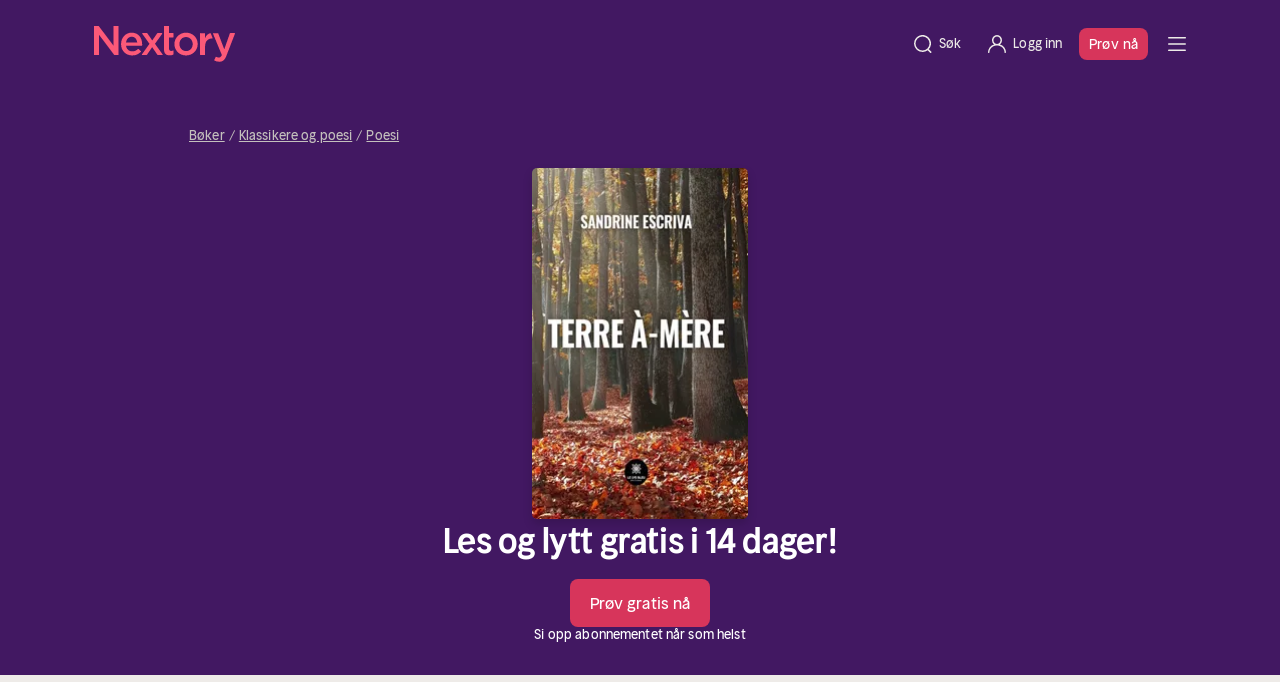

--- FILE ---
content_type: text/html;charset=utf-8
request_url: https://nextory.com/no/book/terre-a-mere-4078312
body_size: 168149
content:
<!DOCTYPE html><html  dir="ltr" lang="nb-NO" class=""><head><meta charset="utf-8">
<meta name="viewport" content="width=device-width, initial-scale=1">
<title>Terre à-mère – E-bok – Sandrine Escriva – ISBN 9791042226626</title>
<style>@font-face { font-family: "Nextory Sans Headline Regular fallback"; src: local("Segoe UI"); size-adjust: 102.4%; ascent-override: 95.7031%; descent-override: 26.3672%; line-gap-override: 0%; } @font-face { font-family: "Nextory Sans Headline Regular fallback"; src: local("Roboto"); size-adjust: 102.0628%; ascent-override: 96.0193%; descent-override: 26.4543%; line-gap-override: 0%; } @font-face { font-family: "Nextory Sans Headline Regular fallback"; src: local("Helvetica Neue"); size-adjust: 100.8889%; ascent-override: 97.1366%; descent-override: 26.7621%; line-gap-override: 0%; } @font-face { font-family: "Nextory Sans Headline Regular fallback"; src: local("Arial"); size-adjust: 101.8392%; ascent-override: 96.2301%; descent-override: 26.5124%; line-gap-override: 0%; } @font-face { font-family: "Nextory Sans Headline Regular fallback"; src: local("Noto Sans"); size-adjust: 95.7806%; ascent-override: 102.3172%; descent-override: 28.1894%; line-gap-override: 0%; } @font-face { font-family: "Nextory Sans Headline Demi-Bold fallback"; src: local("Segoe UI"); size-adjust: 101.0467%; ascent-override: 96.9849%; descent-override: 26.7203%; line-gap-override: 0%; } @font-face { font-family: "Nextory Sans Headline Demi-Bold fallback"; src: local("Roboto"); size-adjust: 100.7139%; ascent-override: 97.3053%; descent-override: 26.8086%; line-gap-override: 0%; } @font-face { font-family: "Nextory Sans Headline Demi-Bold fallback"; src: local("Helvetica Neue"); size-adjust: 99.5556%; ascent-override: 98.4375%; descent-override: 27.1205%; line-gap-override: 0%; } @font-face { font-family: "Nextory Sans Headline Demi-Bold fallback"; src: local("Arial"); size-adjust: 100.4933%; ascent-override: 97.5189%; descent-override: 26.8675%; line-gap-override: 0%; } @font-face { font-family: "Nextory Sans Headline Demi-Bold fallback"; src: local("Noto Sans"); size-adjust: 94.5148%; ascent-override: 103.6875%; descent-override: 28.567%; line-gap-override: 0%; } @font-face { font-family: "Nextory Sans Regular fallback"; src: local("Segoe UI"); size-adjust: 102.6256%; ascent-override: 95.4928%; descent-override: 26.3092%; line-gap-override: 0%; } @font-face { font-family: "Nextory Sans Regular fallback"; src: local("Roboto"); size-adjust: 102.2876%; ascent-override: 95.8083%; descent-override: 26.3962%; line-gap-override: 0%; } @font-face { font-family: "Nextory Sans Regular fallback"; src: local("Helvetica Neue"); size-adjust: 101.1111%; ascent-override: 96.9231%; descent-override: 26.7033%; line-gap-override: 0%; } @font-face { font-family: "Nextory Sans Regular fallback"; src: local("Arial"); size-adjust: 102.0635%; ascent-override: 96.0186%; descent-override: 26.4541%; line-gap-override: 0%; } @font-face { font-family: "Nextory Sans Regular fallback"; src: local("Noto Sans"); size-adjust: 95.9916%; ascent-override: 102.0923%; descent-override: 28.1275%; line-gap-override: 0%; } @font-face { font-family: "Nextory Sans Medium fallback"; src: local("Segoe UI"); size-adjust: 104.2044%; ascent-override: 94.0459%; descent-override: 25.9106%; line-gap-override: 0%; } @font-face { font-family: "Nextory Sans Medium fallback"; src: local("Roboto"); size-adjust: 103.8613%; ascent-override: 94.3567%; descent-override: 25.9962%; line-gap-override: 0%; } @font-face { font-family: "Nextory Sans Medium fallback"; src: local("Helvetica Neue"); size-adjust: 102.6667%; ascent-override: 95.4545%; descent-override: 26.2987%; line-gap-override: 0%; } @font-face { font-family: "Nextory Sans Medium fallback"; src: local("Arial"); size-adjust: 103.6337%; ascent-override: 94.5638%; descent-override: 26.0533%; line-gap-override: 0%; } @font-face { font-family: "Nextory Sans Medium fallback"; src: local("Noto Sans"); size-adjust: 97.4684%; ascent-override: 100.5455%; descent-override: 27.7013%; line-gap-override: 0%; }  </style>
<style>:root{--bs-blue:#0d6efd;--bs-indigo:#6610f2;--bs-purple:#6f42c1;--bs-pink:#d63384;--bs-red:#dc3545;--bs-orange:#fd7e14;--bs-yellow:#ffc107;--bs-green:#198754;--bs-teal:#20c997;--bs-cyan:#0dcaf0;--bs-black:#000;--bs-white:#fff;--bs-gray:#776e6e;--bs-gray-dark:#2d2526;--bs-gray-100:#fff8f9;--bs-gray-200:#f0e7e8;--bs-gray-300:#e2d7d8;--bs-gray-400:#c7bcbd;--bs-gray-500:#a19798;--bs-gray-600:#776e6e;--bs-gray-700:#3d3435;--bs-gray-800:#2d2526;--bs-gray-900:#1a1110;--bs-primary:#0d6efd;--bs-secondary:#776e6e;--bs-success:#198754;--bs-info:#0dcaf0;--bs-warning:#ffc107;--bs-danger:#dc3545;--bs-light:#fff8f9;--bs-dark:#1a1110;--bs-primary-rgb:13,110,253;--bs-secondary-rgb:119,110,110;--bs-success-rgb:25,135,84;--bs-info-rgb:13,202,240;--bs-warning-rgb:255,193,7;--bs-danger-rgb:220,53,69;--bs-light-rgb:255,248,249;--bs-dark-rgb:26,17,16;--bs-primary-text-emphasis:#052c65;--bs-secondary-text-emphasis:#302c2c;--bs-success-text-emphasis:#0a3622;--bs-info-text-emphasis:#055160;--bs-warning-text-emphasis:#664d03;--bs-danger-text-emphasis:#58151c;--bs-light-text-emphasis:#3d3435;--bs-dark-text-emphasis:#3d3435;--bs-primary-bg-subtle:#cfe2ff;--bs-secondary-bg-subtle:#e4e2e2;--bs-success-bg-subtle:#d1e7dd;--bs-info-bg-subtle:#cff4fc;--bs-warning-bg-subtle:#fff3cd;--bs-danger-bg-subtle:#f8d7da;--bs-light-bg-subtle:#fffcfc;--bs-dark-bg-subtle:#c7bcbd;--bs-primary-border-subtle:#9ec5fe;--bs-secondary-border-subtle:#c9c5c5;--bs-success-border-subtle:#a3cfbb;--bs-info-border-subtle:#9eeaf9;--bs-warning-border-subtle:#ffe69c;--bs-danger-border-subtle:#f1aeb5;--bs-light-border-subtle:#f0e7e8;--bs-dark-border-subtle:#a19798;--bs-white-rgb:255,255,255;--bs-black-rgb:0,0,0;--bs-font-sans-serif:system-ui,-apple-system,"Segoe UI",Roboto,"Helvetica Neue","Noto Sans","Liberation Sans",Arial,sans-serif,"Apple Color Emoji","Segoe UI Emoji","Segoe UI Symbol","Noto Color Emoji";--bs-font-monospace:SFMono-Regular,Menlo,Monaco,Consolas,"Liberation Mono","Courier New",monospace;--bs-gradient:linear-gradient(180deg,hsla(0,0%,100%,.15),hsla(0,0%,100%,0));--bs-body-font-family:var(--bs-font-sans-serif);--bs-body-font-size:1rem;--bs-body-font-weight:400;--bs-body-line-height:1.5;--bs-body-color:#1a1110;--bs-body-color-rgb:26,17,16;--bs-body-bg:#fff;--bs-body-bg-rgb:255,255,255;--bs-emphasis-color:#000;--bs-emphasis-color-rgb:0,0,0;--bs-secondary-color:rgba(26,17,16,.75);--bs-secondary-color-rgb:26,17,16;--bs-secondary-bg:#f0e7e8;--bs-secondary-bg-rgb:240,231,232;--bs-tertiary-color:rgba(26,17,16,.5);--bs-tertiary-color-rgb:26,17,16;--bs-tertiary-bg:#fff8f9;--bs-tertiary-bg-rgb:255,248,249;--bs-heading-color:inherit;--bs-link-color:#0d6efd;--bs-link-color-rgb:13,110,253;--bs-link-decoration:underline;--bs-link-hover-color:#d7355b;--bs-link-hover-color-rgb:215,53,91;--bs-code-color:#d63384;--bs-highlight-color:#1a1110;--bs-highlight-bg:#fef8e4;--bs-border-width:1px;--bs-border-style:solid;--bs-border-color:#e2d7d8;--bs-border-color-translucent:rgba(0,0,0,.175);--bs-border-radius:.375rem;--bs-border-radius-sm:.25rem;--bs-border-radius-lg:.5rem;--bs-border-radius-xl:1rem;--bs-border-radius-xxl:2rem;--bs-border-radius-2xl:var(--bs-border-radius-xxl);--bs-border-radius-pill:50rem;--bs-box-shadow:0 .5rem 1rem rgba(0,0,0,.15);--bs-box-shadow-sm:0 .125rem .25rem rgba(0,0,0,.075);--bs-box-shadow-lg:0 1rem 3rem rgba(0,0,0,.175);--bs-box-shadow-inset:inset 0 1px 2px rgba(0,0,0,.075);--bs-focus-ring-width:.25rem;--bs-focus-ring-opacity:.25;--bs-focus-ring-color:rgba(13,110,253,.25);--bs-form-valid-color:#198754;--bs-form-valid-border-color:#198754;--bs-form-invalid-color:#dc3545;--bs-form-invalid-border-color:#dc3545}.container,.container-fluid,.container-lg,.container-xl,.container-xxl{--bs-gutter-x:1.5rem;--bs-gutter-y:0;margin-left:auto;margin-right:auto;padding-left:calc(var(--bs-gutter-x)*.5);padding-right:calc(var(--bs-gutter-x)*.5);width:100%}@media(min-width:576px){.container{max-width:540px}}@media(min-width:768px){.container{max-width:720px}}@media(min-width:992px){.container,.container-lg{max-width:960px}}@media(min-width:1200px){.container,.container-lg,.container-xl{max-width:1140px}}@media(min-width:1400px){.container,.container-lg,.container-xl,.container-xxl{max-width:1320px}}.row{--bs-gutter-x:1.5rem;--bs-gutter-y:0;display:flex;flex-wrap:wrap;margin-left:calc(var(--bs-gutter-x)*-.5);margin-right:calc(var(--bs-gutter-x)*-.5);margin-top:calc(var(--bs-gutter-y)*-1)}.row>*{flex-shrink:0;margin-top:var(--bs-gutter-y);max-width:100%;padding-left:calc(var(--bs-gutter-x)*.5);padding-right:calc(var(--bs-gutter-x)*.5);width:100%}.col{flex:1 0 0}.col-auto{flex:0 0 auto;width:auto}.col-2{flex:0 0 auto;width:16.66666667%}.col-6{flex:0 0 auto;width:50%}.col-8{flex:0 0 auto;width:66.66666667%}.col-10{flex:0 0 auto;width:83.33333333%}.col-11{flex:0 0 auto;width:91.66666667%}.col-12{flex:0 0 auto;width:100%}.offset-2{margin-left:16.66666667%}.g-0{--bs-gutter-x:0;--bs-gutter-y:0}.gy-16{--bs-gutter-y:1.6rem}.g-30{--bs-gutter-x:3rem;--bs-gutter-y:3rem}.g-32{--bs-gutter-x:3.2rem;--bs-gutter-y:3.2rem}@media(min-width:576px){.col-sm{flex:1 0 0}.col-sm-auto{flex:0 0 auto;width:auto}.col-sm-4{flex:0 0 auto;width:33.33333333%}.col-sm-6{flex:0 0 auto;width:50%}.col-sm-8{flex:0 0 auto;width:66.66666667%}.col-sm-9{flex:0 0 auto;width:75%}.col-sm-10{flex:0 0 auto;width:83.33333333%}.col-sm-12{flex:0 0 auto;width:100%}.offset-sm-2{margin-left:16.66666667%}.offset-sm-3{margin-left:25%}}@media(min-width:768px){.col-md{flex:1 0 0}.col-md-auto{flex:0 0 auto;width:auto}.col-md-3{flex:0 0 auto;width:25%}.col-md-4{flex:0 0 auto;width:33.33333333%}.col-md-5{flex:0 0 auto;width:41.66666667%}.col-md-6{flex:0 0 auto;width:50%}.col-md-7{flex:0 0 auto;width:58.33333333%}.col-md-8{flex:0 0 auto;width:66.66666667%}.col-md-10{flex:0 0 auto;width:83.33333333%}.col-md-12{flex:0 0 auto;width:100%}.offset-md-1{margin-left:8.33333333%}.offset-md-2{margin-left:16.66666667%}}@media(min-width:992px){.col-lg-2{flex:0 0 auto;width:16.66666667%}.col-lg-3{flex:0 0 auto;width:25%}.col-lg-4{flex:0 0 auto;width:33.33333333%}.col-lg-5{flex:0 0 auto;width:41.66666667%}.col-lg-6{flex:0 0 auto;width:50%}.col-lg-7{flex:0 0 auto;width:58.33333333%}.col-lg-8{flex:0 0 auto;width:66.66666667%}.col-lg-9{flex:0 0 auto;width:75%}.col-lg-10{flex:0 0 auto;width:83.33333333%}.offset-lg-0{margin-left:0}.offset-lg-1{margin-left:8.33333333%}.offset-lg-2{margin-left:16.66666667%}.offset-lg-3{margin-left:25%}}@media(min-width:1200px){.col-xl-3{flex:0 0 auto;width:25%}.col-xl-4{flex:0 0 auto;width:33.33333333%}.col-xl-5{flex:0 0 auto;width:41.66666667%}.col-xl-6{flex:0 0 auto;width:50%}}.ratio{position:relative;width:100%}.ratio:before{content:"";display:block;padding-top:var(--bs-aspect-ratio)}.ratio>*{height:100%;left:0;position:absolute;top:0;width:100%}.ratio-1x1{--bs-aspect-ratio:100%}.sticky-top{position:sticky;top:0;z-index:1020}@media(min-width:992px){.sticky-lg-top{position:sticky;top:0;z-index:1020}}.hstack{align-items:center;flex-direction:row}.hstack,.vstack{align-self:stretch;display:flex}.vstack{flex:1 1 auto;flex-direction:column}.visually-hidden{height:1px!important;margin:-1px!important;overflow:hidden!important;padding:0!important;width:1px!important;clip:rect(0,0,0,0)!important;border:0!important;white-space:nowrap!important}.visually-hidden:not(caption){position:absolute!important}.visually-hidden *{overflow:hidden!important}.text-truncate{overflow:hidden;text-overflow:ellipsis;white-space:nowrap}*,:after,:before{box-sizing:border-box}@media(prefers-reduced-motion:no-preference){:root{scroll-behavior:smooth}}body{background-color:var(--bs-body-bg);color:var(--bs-body-color);font-family:var(--bs-body-font-family);font-size:var(--bs-body-font-size);font-weight:var(--bs-body-font-weight);line-height:var(--bs-body-line-height);margin:0;text-align:var(--bs-body-text-align);-webkit-text-size-adjust:100%;-webkit-tap-highlight-color:rgba(0,0,0,0)}hr{border:0;border-top:var(--bs-border-width) solid;color:inherit;margin:1.6rem 0;opacity:1}h1,h2,h3,h4,h5,h6{color:var(--bs-heading-color);font-weight:500;line-height:1.2;margin-bottom:.8rem;margin-top:0}h1{font-size:calc(1.375rem + 1.5vw)}@media(min-width:1200px){h1{font-size:2.5rem}}h2{font-size:calc(1.325rem + .9vw)}@media(min-width:1200px){h2{font-size:2rem}}h3{font-size:calc(1.3rem + .6vw)}@media(min-width:1200px){h3{font-size:1.75rem}}h4{font-size:calc(1.275rem + .3vw)}@media(min-width:1200px){h4{font-size:1.5rem}}h5{font-size:1.25rem}h6{font-size:1rem}p{margin-top:0}address,p{margin-bottom:1rem}address{font-style:normal;line-height:inherit}ol,ul{padding-left:2rem}dl,ol,ul{margin-bottom:1rem;margin-top:0}ol ol,ol ul,ul ol,ul ul{margin-bottom:0}dt{font-weight:700}dd{margin-bottom:.5rem;margin-left:0}blockquote{margin:0 0 1rem}b,strong{font-weight:bolder}small{font-size:.875em}sub,sup{font-size:.75em;line-height:0;position:relative;vertical-align:baseline}sub{bottom:-.25em}sup{top:-.5em}a{color:rgba(var(--bs-link-color-rgb),var(--bs-link-opacity,1));text-decoration:underline}a:hover{--bs-link-color-rgb:var(--bs-link-hover-color-rgb)}a:not([href]):not([class]),a:not([href]):not([class]):hover{color:inherit;text-decoration:none}code{color:var(--bs-code-color);font-family:var(--bs-font-monospace);font-size:1em;font-size:.875em;word-wrap:break-word}a>code{color:inherit}img,svg{vertical-align:middle}table{border-collapse:collapse;caption-side:bottom}th{text-align:inherit;text-align:-webkit-match-parent}tbody,td,th,thead,tr{border:0 solid;border-color:inherit}label{display:inline-block}button{border-radius:0}button:focus:not(:focus-visible){outline:0}button,input,select,textarea{font-family:inherit;font-size:inherit;line-height:inherit;margin:0}button,select{text-transform:none}[role=button]{cursor:pointer}select{word-wrap:normal}select:disabled{opacity:1}[list]:not([type=date]):not([type=datetime-local]):not([type=month]):not([type=week]):not([type=time])::-webkit-calendar-picker-indicator{display:none!important}[type=button],[type=reset],[type=submit],button{-webkit-appearance:button}[type=button]:not(:disabled),[type=reset]:not(:disabled),[type=submit]:not(:disabled),button:not(:disabled){cursor:pointer}::-moz-focus-inner{border-style:none;padding:0}textarea{resize:vertical}fieldset{border:0;margin:0;min-width:0;padding:0}legend{float:left;font-size:calc(1.275rem + .3vw);line-height:inherit;margin-bottom:.5rem;padding:0;width:100%}@media(min-width:1200px){legend{font-size:1.5rem}}legend+*{clear:left}::-webkit-datetime-edit-day-field,::-webkit-datetime-edit-fields-wrapper,::-webkit-datetime-edit-hour-field,::-webkit-datetime-edit-minute,::-webkit-datetime-edit-month-field,::-webkit-datetime-edit-text,::-webkit-datetime-edit-year-field{padding:0}::-webkit-inner-spin-button{height:auto}[type=search]{-webkit-appearance:textfield;outline-offset:-2px}[type=search]::-webkit-search-cancel-button{cursor:pointer;filter:grayscale(1)}::-webkit-search-decoration{-webkit-appearance:none}::-webkit-color-swatch-wrapper{padding:0}::file-selector-button{-webkit-appearance:button;font:inherit}output{display:inline-block}summary{cursor:pointer;display:list-item}progress{vertical-align:baseline}[hidden]{display:none!important}.tooltip{--bs-tooltip-zindex:1080;--bs-tooltip-max-width:36rem;--bs-tooltip-padding-x:0;--bs-tooltip-padding-y:0;--bs-tooltip-margin:0;--bs-tooltip-font-size: calc(1.265rem + .18vw) }@media(min-width:1200px){.tooltip{--bs-tooltip-font-size:1.4rem}}.tooltip{--bs-tooltip-color:#6e6868;--bs-tooltip-bg:#fff;--bs-tooltip-border-radius:0;--bs-tooltip-opacity:1;--bs-tooltip-arrow-width:1.6rem;--bs-tooltip-arrow-height:.8rem;display:block;font-family:var(--bs-font-sans-serif);font-size:var(--bs-tooltip-font-size);font-style:normal;font-weight:400;letter-spacing:normal;line-break:auto;line-height:1.5;margin:var(--bs-tooltip-margin);text-align:left;text-align:start;text-decoration:none;text-shadow:none;text-transform:none;white-space:normal;word-break:normal;word-spacing:normal;z-index:var(--bs-tooltip-zindex);word-wrap:break-word;opacity:0}.tooltip.show{opacity:var(--bs-tooltip-opacity)}.tooltip .tooltip-arrow{display:block;height:var(--bs-tooltip-arrow-height);width:var(--bs-tooltip-arrow-width)}.tooltip .tooltip-arrow:before{border-color:transparent;border-style:solid;content:"";position:absolute}.tooltip-inner{background-color:var(--bs-tooltip-bg);border-radius:var(--bs-tooltip-border-radius);color:var(--bs-tooltip-color);max-width:var(--bs-tooltip-max-width);padding:var(--bs-tooltip-padding-y) var(--bs-tooltip-padding-x);text-align:center}.align-top{vertical-align:top!important}.object-fit-cover{-o-object-fit:cover!important;object-fit:cover!important}.opacity-25{opacity:.25!important}.opacity-50{opacity:.5!important}.opacity-100{opacity:1!important}.overflow-hidden{overflow:hidden!important}.overflow-x-hidden{overflow-x:hidden!important}.d-inline{display:inline!important}.d-inline-block{display:inline-block!important}.accordion-head,.d-block{display:block!important}.d-grid{display:grid!important}.d-flex{display:flex!important}.d-inline-flex{display:inline-flex!important}.d-none{display:none!important}.shadow{box-shadow:var(--bs-box-shadow)!important}.position-relative{position:relative!important}.position-absolute{position:absolute!important}.position-fixed{position:fixed!important}.position-sticky{position:sticky!important}.top-0{top:0!important}.bottom-0{bottom:0!important}.start-0{left:0!important}.end-0{right:0!important}.border-0{border:0!important}.border-start{border-left:var(--bs-border-width) var(--bs-border-style) var(--bs-border-color)!important}.border-secondary{--bs-border-opacity:1;border-color:rgba(var(--bs-secondary-rgb),var(--bs-border-opacity))!important}.border-3{border-width:3px!important}.w-25{width:25%!important}.w-50{width:50%!important}.w-75{width:75%!important}.w-100{width:100%!important}.w-auto{width:auto!important}.h-100{height:100%!important}.mh-100{max-height:100%!important}.flex-row{flex-direction:row!important}.flex-column{flex-direction:column!important}.flex-row-reverse{flex-direction:row-reverse!important}.flex-column-reverse{flex-direction:column-reverse!important}.flex-grow-0{flex-grow:0!important}.flex-grow-1{flex-grow:1!important}.flex-shrink-0{flex-shrink:0!important}.flex-wrap{flex-wrap:wrap!important}.flex-nowrap{flex-wrap:nowrap!important}.justify-content-start{justify-content:flex-start!important}.justify-content-end{justify-content:flex-end!important}.justify-content-center{justify-content:center!important}.justify-content-between{justify-content:space-between!important}.align-items-start{align-items:flex-start!important}.align-items-center{align-items:center!important}.align-items-baseline{align-items:baseline!important}.align-content-end{align-content:flex-end!important}.align-content-center{align-content:center!important}.align-self-start{align-self:flex-start!important}.align-self-center{align-self:center!important}.order-1{order:1!important}.order-2{order:2!important}.order-3{order:3!important}.order-4{order:4!important}.m-0{margin:0!important}.m-4{margin:.4rem!important}.m-8{margin:.8rem!important}.m-16{margin:1.6rem!important}.m-48{margin:4.8rem!important}.m-auto{margin:auto!important}.mx-0{margin-left:0!important;margin-right:0!important}.mx-4{margin-left:.4rem!important;margin-right:.4rem!important}.mx-8{margin-left:.8rem!important;margin-right:.8rem!important}.mx-12{margin-left:1.2rem!important;margin-right:1.2rem!important}.mx-16{margin-left:1.6rem!important;margin-right:1.6rem!important}.mx-24{margin-left:2.4rem!important;margin-right:2.4rem!important}.mx-32{margin-left:3.2rem!important;margin-right:3.2rem!important}.mx-auto{margin-left:auto!important;margin-right:auto!important}.my-0{margin-bottom:0!important;margin-top:0!important}.my-8{margin-bottom:.8rem!important;margin-top:.8rem!important}.my-12{margin-bottom:1.2rem!important;margin-top:1.2rem!important}.my-16{margin-bottom:1.6rem!important;margin-top:1.6rem!important}.my-24{margin-bottom:2.4rem!important;margin-top:2.4rem!important}.my-32{margin-bottom:3.2rem!important;margin-top:3.2rem!important}.my-40{margin-bottom:4rem!important;margin-top:4rem!important}.my-48{margin-bottom:4.8rem!important;margin-top:4.8rem!important}.my-64{margin-bottom:6.4rem!important;margin-top:6.4rem!important}.my-auto{margin-bottom:auto!important;margin-top:auto!important}.mt-0{margin-top:0!important}.mt-4{margin-top:.4rem!important}.mt-8{margin-top:.8rem!important}.mt-12{margin-top:1.2rem!important}.accordion-head,.mt-16{margin-top:1.6rem!important}.mt-20{margin-top:2rem!important}.mt-24{margin-top:2.4rem!important}.mt-32{margin-top:3.2rem!important}.mt-40{margin-top:4rem!important}.mt-48{margin-top:4.8rem!important}.mt-56{margin-top:5.6rem!important}.mt-60{margin-top:6rem!important}.mt-64{margin-top:6.4rem!important}.mt-80{margin-top:8rem!important}.me-0{margin-right:0!important}.me-4{margin-right:.4rem!important}.me-8{margin-right:.8rem!important}.me-12{margin-right:1.2rem!important}.me-16{margin-right:1.6rem!important}.me-24{margin-right:2.4rem!important}.me-auto{margin-right:auto!important}.mb-0{margin-bottom:0!important}.mb-4{margin-bottom:.4rem!important}.mb-8{margin-bottom:.8rem!important}.mb-12{margin-bottom:1.2rem!important}.accordion-section:not(:last-child),.mb-16{margin-bottom:1.6rem!important}.mb-20{margin-bottom:2rem!important}.mb-24{margin-bottom:2.4rem!important}.mb-32{margin-bottom:3.2rem!important}.mb-40{margin-bottom:4rem!important}.mb-48{margin-bottom:4.8rem!important}.mb-56{margin-bottom:5.6rem!important}.mb-60{margin-bottom:6rem!important}.mb-64{margin-bottom:6.4rem!important}.mb-80{margin-bottom:8rem!important}.mb-100{margin-bottom:10rem!important}.ms-4{margin-left:.4rem!important}.ms-8{margin-left:.8rem!important}.ms-12{margin-left:1.2rem!important}.ms-16{margin-left:1.6rem!important}.ms-30{margin-left:3rem!important}.ms-auto{margin-left:auto!important}.p-0{padding:0!important}.p-4{padding:.4rem!important}.p-8{padding:.8rem!important}.p-12{padding:1.2rem!important}.p-16{padding:1.6rem!important}.p-20{padding:2rem!important}.accordion-body,.p-24{padding:2.4rem!important}.p-30{padding:3rem!important}.p-32{padding:3.2rem!important}.p-40{padding:4rem!important}.p-100{padding:10rem!important}.px-0{padding-left:0!important;padding-right:0!important}.px-4{padding-left:.4rem!important;padding-right:.4rem!important}.px-8{padding-left:.8rem!important;padding-right:.8rem!important}.px-12{padding-left:1.2rem!important;padding-right:1.2rem!important}.px-16{padding-left:1.6rem!important;padding-right:1.6rem!important}.px-20{padding-left:2rem!important;padding-right:2rem!important}.accordion-head,.px-24{padding-left:2.4rem!important;padding-right:2.4rem!important}.px-32{padding-left:3.2rem!important;padding-right:3.2rem!important}.px-48{padding-left:4.8rem!important;padding-right:4.8rem!important}.px-64{padding-left:6.4rem!important;padding-right:6.4rem!important}.py-0{padding-bottom:0!important;padding-top:0!important}.py-4{padding-bottom:.4rem!important;padding-top:.4rem!important}.py-8{padding-bottom:.8rem!important;padding-top:.8rem!important}.py-12{padding-bottom:1.2rem!important;padding-top:1.2rem!important}.accordion-head,.py-16{padding-bottom:1.6rem!important;padding-top:1.6rem!important}.py-20{padding-bottom:2rem!important;padding-top:2rem!important}.py-24{padding-bottom:2.4rem!important;padding-top:2.4rem!important}.py-30{padding-bottom:3rem!important;padding-top:3rem!important}.py-32{padding-bottom:3.2rem!important;padding-top:3.2rem!important}.py-40{padding-bottom:4rem!important;padding-top:4rem!important}.py-48{padding-bottom:4.8rem!important;padding-top:4.8rem!important}.py-56{padding-bottom:5.6rem!important;padding-top:5.6rem!important}.py-60{padding-bottom:6rem!important;padding-top:6rem!important}.py-64{padding-bottom:6.4rem!important;padding-top:6.4rem!important}.py-80{padding-bottom:8rem!important;padding-top:8rem!important}.py-120{padding-bottom:12rem!important;padding-top:12rem!important}.pt-0{padding-top:0!important}.pt-4{padding-top:.4rem!important}.pt-8{padding-top:.8rem!important}.pt-12{padding-top:1.2rem!important}.pt-16{padding-top:1.6rem!important}.pt-20{padding-top:2rem!important}.pt-24{padding-top:2.4rem!important}.pt-30{padding-top:3rem!important}.pt-32{padding-top:3.2rem!important}.pt-40{padding-top:4rem!important}.pt-48{padding-top:4.8rem!important}.pt-80{padding-top:8rem!important}.pt-120{padding-top:12rem!important}.pe-0{padding-right:0!important}.pe-4{padding-right:.4rem!important}.pe-8{padding-right:.8rem!important}.pe-12{padding-right:1.2rem!important}.pe-16{padding-right:1.6rem!important}.pe-20{padding-right:2rem!important}.pe-24{padding-right:2.4rem!important}.pe-32{padding-right:3.2rem!important}.pb-0{padding-bottom:0!important}.pb-4{padding-bottom:.4rem!important}.pb-8{padding-bottom:.8rem!important}.pb-12{padding-bottom:1.2rem!important}.accordion-section:not(:last-child),.pb-16{padding-bottom:1.6rem!important}.pb-24{padding-bottom:2.4rem!important}.pb-30{padding-bottom:3rem!important}.pb-32{padding-bottom:3.2rem!important}.pb-40{padding-bottom:4rem!important}.pb-60{padding-bottom:6rem!important}.pb-64{padding-bottom:6.4rem!important}.pb-120{padding-bottom:12rem!important}.ps-0{padding-left:0!important}.ps-4{padding-left:.4rem!important}.ps-8{padding-left:.8rem!important}.ps-16,.simple-form-group .checkbox__label{padding-left:1.6rem!important}.ps-20{padding-left:2rem!important}.ps-24{padding-left:2.4rem!important}.ps-32{padding-left:3.2rem!important}.gap-4{gap:.4rem!important}.gap-8{gap:.8rem!important}.gap-12{gap:1.2rem!important}.gap-16{gap:1.6rem!important}.gap-20{gap:2rem!important}.gap-24{gap:2.4rem!important}.gap-30{gap:3rem!important}.fw-normal{font-weight:400!important}.fw-medium{font-weight:500!important}.fw-bold{font-weight:700!important}.text-start{text-align:left!important}.text-end{text-align:right!important}.text-center{text-align:center!important}.text-decoration-none{text-decoration:none!important}.text-decoration-underline{text-decoration:underline!important}.text-decoration-line-through{text-decoration:line-through!important}.text-capitalize{text-transform:capitalize!important}.text-nowrap{white-space:nowrap!important}.text-break{word-wrap:break-word!important;word-break:break-word!important}.text-danger{--bs-text-opacity:1;color:rgba(var(--bs-danger-rgb),var(--bs-text-opacity))!important}.text-white{--bs-text-opacity:1;color:rgba(var(--bs-white-rgb),var(--bs-text-opacity))!important}.bg-white{--bs-bg-opacity:1;background-color:rgba(var(--bs-white-rgb),var(--bs-bg-opacity))!important}.bg-transparent{--bs-bg-opacity:1;background-color:transparent!important}.pe-none{pointer-events:none!important}.rounded-2{border-radius:var(--bs-border-radius)!important}.rounded-5{border-radius:var(--bs-border-radius-xxl)!important}.rounded-circle{border-radius:50%!important}.visible{visibility:visible!important}.invisible{visibility:hidden!important}@media(min-width:576px){.d-sm-inline-block{display:inline-block!important}.d-sm-block{display:block!important}.d-sm-flex{display:flex!important}.flex-sm-row{flex-direction:row!important}.justify-content-sm-start{justify-content:flex-start!important}.mx-sm-16{margin-left:1.6rem!important;margin-right:1.6rem!important}.mt-sm-0{margin-top:0!important}.me-sm-24{margin-right:2.4rem!important}.mb-sm-0{margin-bottom:0!important}.mb-sm-16{margin-bottom:1.6rem!important}.mb-sm-24{margin-bottom:2.4rem!important}.ms-sm-24{margin-left:2.4rem!important}.px-sm-0{padding-left:0!important;padding-right:0!important}.px-sm-48{padding-left:4.8rem!important;padding-right:4.8rem!important}.py-sm-32{padding-bottom:3.2rem!important;padding-top:3.2rem!important}.py-sm-40{padding-bottom:4rem!important;padding-top:4rem!important}.py-sm-80{padding-bottom:8rem!important;padding-top:8rem!important}.pt-sm-40{padding-top:4rem!important}.pt-sm-64{padding-top:6.4rem!important}.pb-sm-80{padding-bottom:8rem!important}.text-sm-start{text-align:left!important}}@media(min-width:768px){.d-md-inline-block{display:inline-block!important}.d-md-block{display:block!important}.d-md-flex{display:flex!important}.d-md-none{display:none!important}.flex-md-row{flex-direction:row!important}.justify-content-md-start{justify-content:flex-start!important}.justify-content-md-end{justify-content:flex-end!important}.justify-content-md-center{justify-content:center!important}.justify-content-md-between{justify-content:space-between!important}.align-items-md-center{align-items:center!important}.align-content-md-center{align-content:center!important}.mx-md-0{margin-left:0!important;margin-right:0!important}.mx-md-12{margin-left:1.2rem!important;margin-right:1.2rem!important}.my-md-16{margin-bottom:1.6rem!important;margin-top:1.6rem!important}.my-md-32{margin-bottom:3.2rem!important;margin-top:3.2rem!important}.mt-md-0{margin-top:0!important}.mt-md-12{margin-top:1.2rem!important}.mt-md-32{margin-top:3.2rem!important}.mt-md-40{margin-top:4rem!important}.mt-md-48{margin-top:4.8rem!important}.mb-md-0{margin-bottom:0!important}.mb-md-12{margin-bottom:1.2rem!important}.mb-md-16{margin-bottom:1.6rem!important}.mb-md-24{margin-bottom:2.4rem!important}.mb-md-30{margin-bottom:3rem!important}.mb-md-32{margin-bottom:3.2rem!important}.mb-md-40{margin-bottom:4rem!important}.mb-md-64{margin-bottom:6.4rem!important}.p-md-24{padding:2.4rem!important}.px-md-0{padding-left:0!important;padding-right:0!important}.px-md-8{padding-left:.8rem!important;padding-right:.8rem!important}.px-md-16{padding-left:1.6rem!important;padding-right:1.6rem!important}.px-md-48{padding-left:4.8rem!important;padding-right:4.8rem!important}.px-md-64{padding-left:6.4rem!important;padding-right:6.4rem!important}.px-md-120{padding-left:12rem!important;padding-right:12rem!important}.py-md-20{padding-bottom:2rem!important;padding-top:2rem!important}.py-md-40{padding-bottom:4rem!important;padding-top:4rem!important}.py-md-60{padding-bottom:6rem!important;padding-top:6rem!important}.py-md-64{padding-bottom:6.4rem!important;padding-top:6.4rem!important}.py-md-120{padding-bottom:12rem!important;padding-top:12rem!important}.pt-md-40{padding-top:4rem!important}.pt-md-48{padding-top:4.8rem!important}.pt-md-60{padding-top:6rem!important}.pt-md-64{padding-top:6.4rem!important}.pe-md-16{padding-right:1.6rem!important}.pb-md-0{padding-bottom:0!important}.pb-md-8{padding-bottom:.8rem!important}.pb-md-32{padding-bottom:3.2rem!important}.pb-md-40{padding-bottom:4rem!important}.pb-md-48{padding-bottom:4.8rem!important}.pb-md-60{padding-bottom:6rem!important}.gap-md-30{gap:3rem!important}}@media(min-width:992px){.d-lg-block{display:block!important}.d-lg-flex{display:flex!important}.d-lg-none{display:none!important}.flex-lg-row{flex-direction:row!important}.justify-content-lg-start{justify-content:flex-start!important}.justify-content-lg-end{justify-content:flex-end!important}.justify-content-lg-center{justify-content:center!important}.justify-content-lg-between{justify-content:space-between!important}.align-items-lg-start{align-items:flex-start!important}.align-items-lg-center{align-items:center!important}.align-content-lg-center{align-content:center!important}.order-lg-1{order:1!important}.order-lg-2{order:2!important}.order-lg-3{order:3!important}.order-lg-4{order:4!important}.m-lg-8{margin:.8rem!important}.mx-lg-0{margin-left:0!important;margin-right:0!important}.mx-lg-64{margin-left:6.4rem!important;margin-right:6.4rem!important}.mt-lg-0{margin-top:0!important}.mt-lg-8{margin-top:.8rem!important}.mt-lg-24{margin-top:2.4rem!important}.mt-lg-32{margin-top:3.2rem!important}.mt-lg-72{margin-top:7.2rem!important}.me-lg-24{margin-right:2.4rem!important}.me-lg-32{margin-right:3.2rem!important}.mb-lg-0{margin-bottom:0!important}.mb-lg-8{margin-bottom:.8rem!important}.mb-lg-16{margin-bottom:1.6rem!important}.mb-lg-24{margin-bottom:2.4rem!important}.mb-lg-30{margin-bottom:3rem!important}.mb-lg-32{margin-bottom:3.2rem!important}.mb-lg-40{margin-bottom:4rem!important}.ms-lg-0{margin-left:0!important}.ms-lg-16{margin-left:1.6rem!important}.ms-lg-24{margin-left:2.4rem!important}.ms-lg-32{margin-left:3.2rem!important}.p-lg-16{padding:1.6rem!important}.p-lg-24{padding:2.4rem!important}.px-lg-0{padding-left:0!important;padding-right:0!important}.px-lg-32{padding-left:3.2rem!important;padding-right:3.2rem!important}.px-lg-56{padding-left:5.6rem!important;padding-right:5.6rem!important}.px-lg-72{padding-left:7.2rem!important;padding-right:7.2rem!important}.px-lg-100{padding-left:10rem!important;padding-right:10rem!important}.py-lg-12{padding-bottom:1.2rem!important;padding-top:1.2rem!important}.py-lg-60{padding-bottom:6rem!important;padding-top:6rem!important}.py-lg-80{padding-bottom:8rem!important;padding-top:8rem!important}.py-lg-120{padding-bottom:12rem!important;padding-top:12rem!important}.pt-lg-32{padding-top:3.2rem!important}.pe-lg-0{padding-right:0!important}.pe-lg-24{padding-right:2.4rem!important}.pe-lg-64{padding-right:6.4rem!important}.pb-lg-0{padding-bottom:0!important}.pb-lg-32{padding-bottom:3.2rem!important}.pb-lg-64{padding-bottom:6.4rem!important}.pb-lg-80{padding-bottom:8rem!important}.pb-lg-120{padding-bottom:12rem!important}.ps-lg-0{padding-left:0!important}.ps-lg-24{padding-left:2.4rem!important}.text-lg-start{text-align:left!important}}@media(min-width:1200px){.d-xl-block{display:block!important}.align-content-xl-center{align-content:center!important}.order-xl-1{order:1!important}.order-xl-2{order:2!important}.my-xl-40{margin-bottom:4rem!important;margin-top:4rem!important}.mt-xl-64{margin-top:6.4rem!important}.mb-xl-120{margin-bottom:12rem!important}.px-xl-64{padding-left:6.4rem!important;padding-right:6.4rem!important}.px-xl-120{padding-left:12rem!important;padding-right:12rem!important}.py-xl-100{padding-bottom:10rem!important;padding-top:10rem!important}.pt-xl-80{padding-top:8rem!important}.pb-xl-120{padding-bottom:12rem!important}.ps-xl-64{padding-left:6.4rem!important}}@media(min-width:1400px){.d-xxl-inline-block{display:inline-block!important}.d-xxl-none{display:none!important}.flex-xxl-row{flex-direction:row!important}.align-items-xxl-start{align-items:flex-start!important}.align-self-xxl-center{align-self:center!important}.mt-xxl-16{margin-top:1.6rem!important}.mb-xxl-0{margin-bottom:0!important}.mb-xxl-24{margin-bottom:2.4rem!important}}.accordion-body--light{background-color:#fff}.accordion-head{text-decoration:none}.accordion-head.is-focusable:focus,.accordion-head.is-focusable:hover{cursor:pointer}.accordion-head--light{background:linear-gradient(180deg,#f8f3f1,#f3f1ef)}.accordion-head--light.is-focusable:hover{background:#c4c0bd}.accordion-head--kids,.accordion-head--kids.is-focusable:hover{background:#100020}.accordion-section:not(:last-child){border-bottom:1px solid #dedad7}.accordion-body{border-top-left-radius:0;border-top-right-radius:0}.accordion-head.is-open{border-bottom-left-radius:0;border-bottom-right-radius:0}.br-2{border-radius:.2rem}.accordion-head--kids,.accordion-head--light,.br-5{border-radius:.5rem}.br-8{border-radius:.8rem}.accordion-head--dark,.br-10{border-radius:1rem}.accordion-head.is-open{border-top-left-radius:1rem;border-top-right-radius:1rem}.accordion-body{border-bottom-left-radius:1rem;border-bottom-right-radius:1rem}.br-16{border-radius:1.6rem}.br-circle,.simple-form-group .radio input[type=radio],.simple-form-group .radio input[type=radio]:before{border-radius:50%}.br-pill{border-radius:100rem}.bg--gray-200{background-color:#f0e7e8}.bg--gray-100{background-color:#fff8f9}.bg--sand-900{background-color:#1f1c1a}.bg--sand-800{background-color:#32302d}.accordion-head--dark{background-color:#4c4846}.accordion-head--dark.is-focusable:focus,.accordion-head--dark.is-focusable:hover,.bg--sand-600{background-color:#6e6868}.bg--sand-500{background-color:#9f9b98}.bg--sand-300{background-color:#dedad7}.bg--sand-200{background-color:#eeebe8}.accordion-body--dark,.bg--sand-100{background-color:#f9f5f2}.bg--green-800{background-color:#003900}.bg--green-700{background-color:#0d6600}.bg--green-400{background-color:#a9f36a}.bg--green-200{background-color:#e5ffc7}.bg--pink-500{background-color:#d7355b}.bg--pink-400{background-color:#fc5978}.bg--pink-200{background-color:#ffe0ec}.bg--purple-900{background-color:#100020}.bg--purple-800{background-color:#290c41}.accordion-body--kids,.bg--purple-700{background-color:#421862}.bg--purple-600{background-color:#673b88}.bg--purple-500{background-color:#9364b6}.bg--purple-400{background-color:#c18fe4}.bg--purple-300{background-color:#f4cdff}.bg--purple-200{background-color:#ffeaff}.bg--yellow-500{background-color:#fecd40}.bg--yellow-400{background-color:#fedd7e}.bg--white{background-color:#fff}.divider{color:#dedad7;opacity:1;position:relative;text-align:center;width:100%}html{font-size:10px}body{color:#32302d;font-family:Twemoji Country Flags,Nextory Sans Regular,sans-serif;font-size:1.6rem;font-weight:400;letter-spacing:.01em;line-height:2.4rem}.list-style--none{list-style:none}:root{scroll-behavior:auto!important;scroll-padding-top:80px}@media(min-width:768px){:root{scroll-padding-top:88px}}.is-fullheight{min-height:calc(var(--vh, 1vh)*100)}.spacer{padding:1.5rem 0}@media(min-width:768px){.spacer{padding:2rem 0}}@media(min-width:1200px){.spacer{padding:3rem 0}}.spacer--tiny{padding:1rem 0}@media(min-width:768px){.spacer--tiny{padding:1rem 0}}@media(min-width:1200px){.spacer--tiny{padding:1.5rem 0}}.spacer--big{padding:3rem 0}@media(min-width:768px){.spacer--big{padding:4rem 0}}@media(min-width:1200px){.spacer--big{padding:6rem 0}}@media(min-width:768px){.spacer--header{padding:2rem 0}}@font-face{font-display:swap;font-family:Nextory Sans Headline Regular;font-style:normal;font-weight:400;src:url(/fonts/NextorySans-HeadlineRegular.woff2) format("woff2"),url(/fonts/NextorySans-HeadlineRegular.woff) format("woff"),url(/fonts/NextorySans-HeadlineRegular.otf) format("opentype"),url(/fonts/NextorySans-HeadlineRegular.ttf) format("truetype")}@font-face{font-display:swap;font-family:Nextory Sans Headline Demi-Bold;font-style:normal;font-weight:600;src:url(/fonts/NextorySans-HeadlineDemiBold.woff2) format("woff2"),url(/fonts/NextorySans-HeadlineDemiBold.woff) format("woff"),url(/fonts/NextorySans-HeadlineDemiBold.otf) format("opentype"),url(/fonts/NextorySans-HeadlineDemiBold.ttf) format("truetype")}@font-face{font-display:swap;font-family:Nextory Sans Regular;font-style:normal;font-weight:400;src:url(/fonts/NextorySans-Regular.woff2) format("woff2"),url(/fonts/NextorySans-Regular.woff) format("woff"),url(/fonts/NextorySans-Regular.otf) format("opentype"),url(/fonts/NextorySans-Regular.ttf) format("truetype")}@font-face{font-display:swap;font-family:Nextory Sans Medium;font-style:normal;font-weight:500;src:url(/fonts/NextorySans-Medium.woff2) format("woff2"),url(/fonts/NextorySans-Medium.woff) format("woff"),url(/fonts/NextorySans-Medium.otf) format("opentype"),url(/fonts/NextorySans-Medium.ttf) format("truetype")}@font-face{font-display:swap;font-family:Twemoji Country Flags;font-style:normal;font-weight:400;src:url(/fonts/TwemojiCountryFlags-Subset.woff2) format("woff2");unicode-range:u+1f1e6,u+1f1e7,u+1f1e8,u+1f1e9,u+1f1ea,u+1f1eb,u+1f1ed,u+1f1ee,u+1f1f0,u+1f1f1,u+1f1f3,u+1f1f4,u+1f1f7,u+1f1f8,u+1f1f9}.text--gray-900{color:#1a1110!important}.text--gray-700{color:#3d3435!important}.text--gray-600{color:#776e6e!important}.text--gray-500{color:#a19798!important}.text--gray-200{color:#f0e7e8!important}.text--sand-900{color:#1f1c1a!important}.accordion-body--light,.accordion-head--light,.accordion-head--light.is-focusable:hover,.text--sand-800{color:#32302d!important}.accordion-body--dark,.simple-form-group .checkbox__label,.text--sand-700{color:#4c4846!important}.text--sand-600{color:#6e6868!important}.text--sand-500{color:#9f9b98!important}.text--sand-400{color:#c4c0bd!important}.text--sand-300{color:#dedad7!important}.text--sand-200{color:#eeebe8!important}.accordion-body--kids,.accordion-head--dark,.accordion-head--dark.is-focusable:focus,.accordion-head--dark.is-focusable:hover,.accordion-head--kids,.accordion-head--kids.is-focusable:hover,.text--sand-100{color:#f9f5f2!important}.text--green-700{color:#0d6600!important}.text--green-400{color:#a9f36a!important}.text--green-300{color:#d0ff94!important}.text--green-200{color:#e5ffc7!important}.text--pink-700{color:#730014!important}.text--pink-600{color:#a40035!important}.text--pink-500{color:#d7355b!important}.text--pink-400{color:#fc5978!important}.text--purple-900{color:#100020!important}.text--purple-800{color:#290c41!important}.text--purple-700{color:#421862!important}.text--purple-600{color:#673b88!important}.text--purple-500{color:#9364b6!important}.text--purple-400{color:#c18fe4!important}.text--purple-300{color:#f4cdff!important}.text--purple-200{color:#ffeaff!important}.text--yellow-600{color:#eaad0d!important}.text--yellow-500{color:#fecd40!important}.text--yellow-400{color:#fedd7e!important}.text--white{color:#fff!important}.hover--gray-400:focus,.hover--gray-400:hover{color:#c7bcbd!important}.hover--pink-600:focus,.hover--pink-600:hover{color:#a40035!important}.hover--pink-500:focus,.hover--pink-500:hover{color:#d7355b!important}.hover--pink-400:focus,.hover--pink-400:hover{color:#fc5978!important}.hover--purple-300:focus,.hover--purple-300:hover{color:#f4cdff!important}.heading--big,.headline--big{font-family:Twemoji Country Flags,Nextory Sans Headline Demi-Bold,sans-serif;font-size:4rem;font-weight:600;letter-spacing:-.01em;line-height:4.8rem}@media(min-width:768px){.heading--big,.headline--big{font-size:5rem;letter-spacing:-.01em;line-height:6rem}}@media(min-width:1400px){.heading--big,.headline--big{font-size:6rem;letter-spacing:-.01em;line-height:6.8rem}}.headline--big-xs{font-size:4rem;letter-spacing:-.01em;line-height:4.8rem}@media(min-width:1400px){.headline--big-xs{font-size:6rem;letter-spacing:-.01em;line-height:6.8rem}}.headline--medium{font-family:Twemoji Country Flags,Nextory Sans Headline Demi-Bold,sans-serif;font-size:2.8rem;font-weight:600;letter-spacing:-.01em;line-height:3.6rem}@media(min-width:768px){.headline--medium{font-size:3.2rem;letter-spacing:-.01em;line-height:4rem}}@media(min-width:992px){.headline--medium{font-size:3.4rem;letter-spacing:-.01em;line-height:4.4rem}}.heading--small,.headline--small{font-size:2rem;letter-spacing:-.01em;line-height:2.4rem}.heading--small,.headline--body,.headline--small{font-family:Twemoji Country Flags,Nextory Sans Headline Demi-Bold,sans-serif;font-weight:600}.headline--body{font-size:1.6rem;letter-spacing:.01em;line-height:2rem}.subtitle--big{font-family:Twemoji Country Flags,Nextory Sans Headline Demi-Bold,sans-serif;font-size:3rem;font-weight:500;letter-spacing:-.01em;line-height:3.6rem}@media(min-width:768px){.subtitle--big{font-size:3.2rem;letter-spacing:-.01em;line-height:4.4rem}}@media(min-width:1400px){.subtitle--big{font-size:4rem;letter-spacing:-.01em;line-height:4.8rem}}.subtitle--medium{font-size:2.4rem;line-height:2.8rem}.subtitle--medium,.subtitle--small{font-family:Twemoji Country Flags,Nextory Sans Headline Demi-Bold,sans-serif;font-weight:500;letter-spacing:-.01em}.subtitle--small{font-size:1.7rem;line-height:2rem}.text--body{font-size:1.6rem;letter-spacing:.01em;line-height:2.4rem}.text--body-small{font-size:1.4rem!important;letter-spacing:.01em!important;line-height:2.4rem!important}.text--italic{font-style:italic}.simple-form-group .checkbox__label,.text--meta{font-size:1.3rem!important;letter-spacing:.01em!important;line-height:1.6rem!important}.text--meta-small{font-size:1.1rem!important;letter-spacing:.01em!important;line-height:1.4rem!important}.text--link{color:inherit;cursor:pointer;text-decoration:underline}.text--link:active,.text--link:focus,.text--link:hover{color:#d7355b}.column-gap-8{-moz-column-gap:.8rem!important;column-gap:.8rem!important}.row-gap-30{row-gap:3rem!important}:root{--navbar-bg-color:#eeebe8;--navbar-text-color:#32302d;--navbar-link-hover-bg-color:rgba(0,0,0,.12)}body.theme-purple-700{--navbar-bg-color:#421862;--navbar-text-color:#eeebe8}body.theme-purple-800{--navbar-bg-color:#290c41;--navbar-text-color:#eeebe8}body.theme-purple-900{--navbar-bg-color:#100020;--navbar-text-color:#eeebe8}body.theme-sand-100{--navbar-bg-color:#f9f5f2;--navbar-text-color:#32302d}body.theme-sand-200{--navbar-bg-color:#eeebe8;--navbar-text-color:#32302d}body.theme-sand-800{--navbar-bg-color:#32302d;--navbar-text-color:#eeebe8}body.theme-gray-800{--navbar-bg-color:#2d2526;--navbar-text-color:#eeebe8}body.theme-gray-900{--navbar-bg-color:#1a1110;--navbar-text-color:#eeebe8}.button{--button-background-color:initial;--button-color:initial;--button-hover-background-color:var(--button-background-color);--button-hover-color:var(--button-color);--button-disabled-background-color:var(--button-background-color);--button-disabled-color:var(--button-color);align-items:center;background:var(--button-background-color);border:none;border-radius:.8rem;color:var(--button-color);cursor:pointer;display:inline-flex;font-family:Twemoji Country Flags,Nextory Sans Regular,sans-serif;font-size:1.6rem;font-weight:500;justify-content:center;letter-spacing:.01rem;line-height:2.4rem;padding:1.2rem 2rem;position:relative;text-decoration:none;transition:background .25s,color .25s}.button:focus,.button:hover{background:var(--button-hover-background-color);color:var(--button-hover-color)}.button.disabled,.button:disabled{background:var(--button-disabled-background-color);color:var(--button-disabled-color);cursor:default;pointer-events:none}.button--icon{padding-left:1.75rem}.button--icon>span[class*=icon]{margin-right:.5rem}.button--icon-right{padding-right:1.75rem}.button--icon-right>span[class*=icon]{margin-left:.5rem;order:1}.button--secondary{--button-color:#4c4846;--button-background-color:#dedad7;--button-hover-background-color:#c4c0bd}.button--primary{--button-color:#fff;--button-background-color:#d7355b;--button-hover-background-color:#a40035;--button-disabled-background-color:#ff98af;text-align:center}.button--purple{--button-color:#fff;--button-background-color:#673b88;--button-hover-background-color:#9364b6;--button-disabled-background-color:#9364b6}.button--yellow{--button-color:#2c2000;--button-background-color:#fecd40;--button-hover-background-color:#eaad0d;--button-disabled-background-color:#fee8a7}.button--white{--button-color:#32302d;--button-background-color:#f9f5f2;--button-hover-background-color:#fff;--button-hover-color:#d7355b;--button-disabled-background-color:#eeebe8;--button-disabled-color:#9f9b98}.button--sand{--button-color:#fff;--button-background-color:#4c4846;--button-hover-background-color:#32302d;--button-disabled-background-color:#776e6e;--button-disabled-color:#c7bcbd}.button--link{background:transparent;border-radius:0;color:inherit;font-weight:400;margin:0;padding:0;text-decoration:underline;transition:none}.button--link:active,.button--link:focus,.button--link:hover{color:#d7355b!important}.button--link:not([class*=text--]){color:inherit}.button--small{border-radius:3rem;font-size:1.4rem;font-weight:400;letter-spacing:.01rem;line-height:1.6rem}.button--small.button--icon{padding-left:1.35rem}.button--small.button--icon-right{padding-right:1.35rem}.button--small:not(.button--link){padding:.8rem 1.6rem}.button--loading{color:transparent!important;pointer-events:none}.button--loading:after{animation:button-loader-spin .8s linear infinite;border-color:#fff transparent transparent #fff;border-radius:50%;border-style:solid;border-width:3px;content:"";display:block;height:2rem;left:auto;position:absolute;top:auto;width:2rem}.button--focus-visible{border-radius:2.4rem;color:#fff;font-size:1.4rem;font-style:normal;font-weight:500;margin-top:5px;opacity:0;padding:.8rem;pointer-events:none;text-decoration:none}.button--focus-visible:focus{height:auto;opacity:1;width:auto}@keyframes button-loader-spin{0%{transform:rotate(0)}to{transform:rotate(1turn)}}.badge{border-radius:.4rem;display:inline-block;font-size:1.3rem;line-height:normal;padding:.2rem .6rem}#CybotCookiebotDialog{font-family:Nextory Sans,sans-serif!important;line-height:1.5em!important}#CybotCookiebotDialog h2{font-family:Nextory Sans Headline,sans-serif!important;font-size:1.7rem!important}input[type=date],input[type=email],input[type=password],input[type=select],input[type=tel],input[type=text]{width:100%}.simple-form-group,.simple-form-group .input-container{position:relative}.simple-form-group .input{background-color:#fff;border:1px solid #c4c0bd;border-radius:.2rem;color:#4c4846;font-family:Twemoji Country Flags,Nextory Sans Regular,sans-serif;font-size:1.7rem;font-weight:400;padding:1rem 1.5rem;transition:all .2s ease}.simple-form-group .input::-moz-placeholder{color:#6e6868}.simple-form-group .input::placeholder{color:#6e6868}.simple-form-group .input:active,.simple-form-group .input:focus{border-color:#9f9b98;outline:#9f9b98}.simple-form-group .input.error{border-color:#a40035;border-width:.2rem}.simple-form-group .input:disabled{color:#c4c0bd}.simple-form-group .input:disabled+span[class*=icon]{opacity:.3}.simple-form-group .password{-webkit-appearance:none;-moz-appearance:none;appearance:none;background-image:url("data:image/svg+xml;charset=utf-8,%3Csvg xmlns='http://www.w3.org/2000/svg' width='24' height='24' fill='none' viewBox='0 0 24 24'%3E%3Cpath fill='%23000' d='M14 12.02q.023.225 0 .45l-2.4-2.407q.223-.047.45-.05c.522.013 1.018.23 1.382.605s.568.878.568 1.401m-2-5.017a6.9 6.9 0 0 0-2.84.662L10.4 8.91a3.44 3.44 0 0 1 1.6-.401c.928 0 1.819.37 2.475 1.028A3.52 3.52 0 0 1 15.5 12.02a3.5 3.5 0 0 1-.4 1.605l1.63 1.636A16.3 16.3 0 0 0 20 12.02s-3.58-5.017-8-5.017m5.28 9.752a.754.754 0 0 1-.53 1.283.75.75 0 0 1-.53-.22l-1.43-1.435a6.8 6.8 0 0 1-2.79.652c-4.42 0-8-5.016-8-5.016a16.6 16.6 0 0 1 3.24-3.21L5.72 7.284a.754.754 0 0 1 .535-1.265.75.75 0 0 1 .525.202zm-3.73-1.616-1.17-1.173a1.7 1.7 0 0 1-.38.06c-.53 0-1.04-.212-1.414-.588A2 2 0 0 1 10 12.02a1.7 1.7 0 0 1 .06-.38l-1.17-1.175a3.4 3.4 0 0 0-.39 1.555c0 .932.369 1.825 1.025 2.483A3.5 3.5 0 0 0 12 15.531a3.4 3.4 0 0 0 1.55-.392'/%3E%3C/svg%3E");background-position:50%;background-repeat:no-repeat;cursor:pointer;height:3rem;opacity:.8;position:absolute;right:.8rem;top:.8rem;width:3rem}.simple-form-group .password.visible{background-image:url("data:image/svg+xml;charset=utf-8,%3Csvg xmlns='http://www.w3.org/2000/svg' width='24' height='24' fill='none' viewBox='0 0 24 24'%3E%3Cpath fill='%23000' d='M12 7c-4.42 0-8 5-8 5s3.58 5 8 5 8-5 8-5-3.58-5-8-5m0 8.5a3.5 3.5 0 1 1 0-7.002 3.5 3.5 0 0 1 0 7.002m2-3.5a2 2 0 1 1-4 0 2 2 0 0 1 4 0'/%3E%3C/svg%3E")}.simple-form-group .locked{-webkit-appearance:none;-moz-appearance:none;appearance:none;background-image:url("data:image/svg+xml;charset=utf-8,%3Csvg xmlns='http://www.w3.org/2000/svg' fill='none' viewBox='0 0 24 24'%3E%3Cpath fill='%23555' d='M15.67 9.9V8.24A3.24 3.24 0 0 0 12.42 5a3.25 3.25 0 0 0-3.25 3.24v1.69A2.42 2.42 0 0 0 7 12.33v3.24A2.43 2.43 0 0 0 9.44 18h5.96a2.44 2.44 0 0 0 2.43-2.43v-3.24a2.4 2.4 0 0 0-2.16-2.43m-3.25-3.25a1.62 1.62 0 0 1 1.62 1.6V9.9H10.8V8.24a1.6 1.6 0 0 1 1.63-1.62v.03Zm3.79 8.92a.82.82 0 0 1-.81.8H9.44a.82.82 0 0 1-.81-.8v-3.24a.82.82 0 0 1 .8-.81h5.97a.82.82 0 0 1 .8.8v3.25Z'/%3E%3C/svg%3E");background-position:50%;background-repeat:no-repeat;height:3rem;position:absolute;right:.8rem;top:.8rem;width:3rem}.simple-form-group .checkbox{align-items:center;display:flex}.simple-form-group .checkbox__input{-webkit-appearance:none;-moz-appearance:none;appearance:none;background-color:#eeebe8;border:1px solid #c4c0bd;border-radius:2.4rem;cursor:pointer;flex-shrink:0;height:2.4rem;width:2.4rem}.simple-form-group .checkbox__input:checked{background-color:#d7355b;border-color:#d7355b}.simple-form-group .checkbox__input:checked:after{background-color:#f9f5f2;content:"";display:block;height:100%;-webkit-mask:url("data:image/svg+xml;charset=utf-8,%3Csvg xmlns='http://www.w3.org/2000/svg' width='16' height='16' fill='none' viewBox='0 0 16 16'%3E%3Cpath fill='%23000' d='M7.574 14a.8.8 0 0 1-.471-.16L3.28 10.773a.775.775 0 0 1-.12-1.066.76.76 0 0 1 1.063-.11l3.09 2.472 4.794-9.71a.752.752 0 0 1 1.344.664L8.246 13.578a.72.72 0 0 1-.511.402z'/%3E%3C/svg%3E") no-repeat 50% 50%;mask:url("data:image/svg+xml;charset=utf-8,%3Csvg xmlns='http://www.w3.org/2000/svg' width='16' height='16' fill='none' viewBox='0 0 16 16'%3E%3Cpath fill='%23000' d='M7.574 14a.8.8 0 0 1-.471-.16L3.28 10.773a.775.775 0 0 1-.12-1.066.76.76 0 0 1 1.063-.11l3.09 2.472 4.794-9.71a.752.752 0 0 1 1.344.664L8.246 13.578a.72.72 0 0 1-.511.402z'/%3E%3C/svg%3E") no-repeat 50% 50%;width:100%}.simple-form-group .radio input[type=radio]{-webkit-appearance:none;-moz-appearance:none;appearance:none;background-color:#eeebe8;border:.1rem solid #c4c0bd;display:grid;height:2.3rem;margin:0;place-content:center;position:relative;transform:translateY(-.075rem);width:2.3rem}.simple-form-group .radio input[type=radio]:before{background-color:#d7355b;content:"";height:2.4rem;left:-.1rem;position:absolute;top:-.1rem;transform:scale(0);transition:transform .12s ease-in-out;width:2.4rem}.simple-form-group .radio input[type=radio]:after{background-color:#eeebe8;content:"";height:2.4rem;left:-.1rem;-webkit-mask:url("data:image/svg+xml;charset=utf-8,%3Csvg xmlns='http://www.w3.org/2000/svg' width='16' height='16' fill='none' viewBox='0 0 16 16'%3E%3Cpath fill='%23000' d='M7.574 14a.8.8 0 0 1-.471-.16L3.28 10.773a.775.775 0 0 1-.12-1.066.76.76 0 0 1 1.063-.11l3.09 2.472 4.794-9.71a.752.752 0 0 1 1.344.664L8.246 13.578a.72.72 0 0 1-.511.402z'/%3E%3C/svg%3E") no-repeat center;mask:url("data:image/svg+xml;charset=utf-8,%3Csvg xmlns='http://www.w3.org/2000/svg' width='16' height='16' fill='none' viewBox='0 0 16 16'%3E%3Cpath fill='%23000' d='M7.574 14a.8.8 0 0 1-.471-.16L3.28 10.773a.775.775 0 0 1-.12-1.066.76.76 0 0 1 1.063-.11l3.09 2.472 4.794-9.71a.752.752 0 0 1 1.344.664L8.246 13.578a.72.72 0 0 1-.511.402z'/%3E%3C/svg%3E") no-repeat center;position:absolute!important;top:-.1rem;transform:scale(0);width:2.4rem}.simple-form-group .radio input[type=radio]:checked:after,.simple-form-group .radio input[type=radio]:checked:before{transform:scale(1)}.simple-form-group .radio input[type=radio]:hover{cursor:pointer}.switch [type=checkbox]{left:-9999rem;position:absolute}.switch label{align-content:center;cursor:pointer;display:inline-block;height:2.8rem;margin:0;padding-left:5.4rem;position:relative}.switch label:after,.switch label:before{content:"";position:absolute}.switch label:before{background:#c7bcbd;border-radius:4rem;height:2.8rem;left:0;top:0;transition:background-color .2s;width:4.4rem}.switch label:after{background:#eeebe8;border-radius:50%;height:2.4rem;left:.2rem;top:.2rem;transition:all .2s;width:2.4rem}.switch [type=checkbox]:checked+label:before{background:#d7355b}.switch [type=checkbox]:checked+label:after{left:1.8rem}.switch [type=checkbox]:focus+label:before{outline:auto -webkit-focus-ring-color}.switch--right label{padding-left:0;padding-right:5.4rem}.switch--right label:before{left:auto;right:0}.switch--right label:after{left:auto;right:1.8rem}.switch--right [type=checkbox]:checked+label:after{left:auto;right:.2rem}.group-error{margin-top:.4rem}.group-error .error{color:#a40035}.icon-16{height:1.6rem;width:1.6rem}.icon-16,.icon-24{background-color:currentcolor;display:block;flex-shrink:0;text-indent:-9999px}.icon-24{height:2.4rem;width:2.4rem}.icon-16.icon--arrow-back-to-top{-webkit-mask-image:url("data:image/svg+xml;charset=utf-8,%3Csvg xmlns='http://www.w3.org/2000/svg' width='16' height='16' fill='none'%3E%3Cpath fill='%23000' d='m16 8-1.07 1.05-6.18-6.18V16h-1.5V2.87L1.08 9.05 0 8l8-8z'/%3E%3C/svg%3E");mask-image:url("data:image/svg+xml;charset=utf-8,%3Csvg xmlns='http://www.w3.org/2000/svg' width='16' height='16' fill='none'%3E%3Cpath fill='%23000' d='m16 8-1.07 1.05-6.18-6.18V16h-1.5V2.87L1.08 9.05 0 8l8-8z'/%3E%3C/svg%3E")}.icon-16.icon--arrow-m-down{-webkit-mask-image:url("data:image/svg+xml;charset=utf-8,%3Csvg xmlns='http://www.w3.org/2000/svg' width='16' height='16' fill='none' viewBox='0 0 16 16'%3E%3Cpath fill='%23000' d='M7.934 11.5a.76.76 0 0 1-.522-.207L2.144 6.368A.73.73 0 0 1 2.2 5.43a.76.76 0 0 1 .948-.126l4.746 4.433 4.745-4.433A.75.75 0 0 1 13.204 5a.77.77 0 0 1 .596.236.74.74 0 0 1 .193.602.73.73 0 0 1-.35.529l-5.268 4.925a.76.76 0 0 1-.441.207'/%3E%3C/svg%3E");mask-image:url("data:image/svg+xml;charset=utf-8,%3Csvg xmlns='http://www.w3.org/2000/svg' width='16' height='16' fill='none' viewBox='0 0 16 16'%3E%3Cpath fill='%23000' d='M7.934 11.5a.76.76 0 0 1-.522-.207L2.144 6.368A.73.73 0 0 1 2.2 5.43a.76.76 0 0 1 .948-.126l4.746 4.433 4.745-4.433A.75.75 0 0 1 13.204 5a.77.77 0 0 1 .596.236.74.74 0 0 1 .193.602.73.73 0 0 1-.35.529l-5.268 4.925a.76.76 0 0 1-.441.207'/%3E%3C/svg%3E")}.icon-16.icon--arrow-m-left{-webkit-mask-image:url("data:image/svg+xml;charset=utf-8,%3Csvg xmlns='http://www.w3.org/2000/svg' width='16' height='16' fill='none' viewBox='0 0 16 16'%3E%3Cpath fill='%23000' d='M5.662 14a.73.73 0 0 1-.533-.228L.189 8.559a.747.747 0 0 1 0-.993l4.94-5.212a.74.74 0 0 1 .853-.32.74.74 0 0 1 .517.754.75.75 0 0 1-.304.558L1.75 8.043l4.445 4.696A.746.746 0 0 1 5.662 14'/%3E%3C/svg%3E");mask-image:url("data:image/svg+xml;charset=utf-8,%3Csvg xmlns='http://www.w3.org/2000/svg' width='16' height='16' fill='none' viewBox='0 0 16 16'%3E%3Cpath fill='%23000' d='M5.662 14a.73.73 0 0 1-.533-.228L.189 8.559a.747.747 0 0 1 0-.993l4.94-5.212a.74.74 0 0 1 .853-.32.74.74 0 0 1 .517.754.75.75 0 0 1-.304.558L1.75 8.043l4.445 4.696A.746.746 0 0 1 5.662 14'/%3E%3C/svg%3E")}.icon-16.icon--arrow-m-right{-webkit-mask-image:url("data:image/svg+xml;charset=utf-8,%3Csvg xmlns='http://www.w3.org/2000/svg' width='16' height='16' fill='none' viewBox='0 0 16 16'%3E%3Cpath fill='%23000' d='M10.273 14a.77.77 0 0 1-.687-.457.76.76 0 0 1 .134-.812l4.531-4.726-4.53-4.727A.747.747 0 0 1 10.252 2c.2 0 .39.079.532.22l5.023 5.245a.747.747 0 0 1 0 1l-5.023 5.245a.76.76 0 0 1-.512.29'/%3E%3C/svg%3E");mask-image:url("data:image/svg+xml;charset=utf-8,%3Csvg xmlns='http://www.w3.org/2000/svg' width='16' height='16' fill='none' viewBox='0 0 16 16'%3E%3Cpath fill='%23000' d='M10.273 14a.77.77 0 0 1-.687-.457.76.76 0 0 1 .134-.812l4.531-4.726-4.53-4.727A.747.747 0 0 1 10.252 2c.2 0 .39.079.532.22l5.023 5.245a.747.747 0 0 1 0 1l-5.023 5.245a.76.76 0 0 1-.512.29'/%3E%3C/svg%3E")}.icon-16.icon--arrow-m-up{-webkit-mask-image:url("data:image/svg+xml;charset=utf-8,%3Csvg xmlns='http://www.w3.org/2000/svg' width='16' height='16' fill='none' viewBox='0 0 16 16'%3E%3Cpath fill='%23000' d='M13.243 11a.76.76 0 0 1-.526-.21l-4.78-4.514-4.78 4.513a.76.76 0 0 1-.955-.129.75.75 0 0 1-.057-.954l5.306-5.014a.76.76 0 0 1 1.011 0l5.306 5.014A.75.75 0 0 1 13.242 11'/%3E%3C/svg%3E");mask-image:url("data:image/svg+xml;charset=utf-8,%3Csvg xmlns='http://www.w3.org/2000/svg' width='16' height='16' fill='none' viewBox='0 0 16 16'%3E%3Cpath fill='%23000' d='M13.243 11a.76.76 0 0 1-.526-.21l-4.78-4.514-4.78 4.513a.76.76 0 0 1-.955-.129.75.75 0 0 1-.057-.954l5.306-5.014a.76.76 0 0 1 1.011 0l5.306 5.014A.75.75 0 0 1 13.242 11'/%3E%3C/svg%3E")}.icon-16.icon--arrow-m-center{-webkit-mask-image:url("data:image/svg+xml;charset=utf-8,%3Csvg xmlns='http://www.w3.org/2000/svg' width='16' height='16' fill='none' viewBox='0 0 16 16'%3E%3Cpath fill='%23444' d='M9.662 14a.73.73 0 0 1-.533-.228l-4.94-5.213a.747.747 0 0 1 0-.993l4.94-5.212a.74.74 0 0 1 .853-.32.74.74 0 0 1 .517.754.75.75 0 0 1-.304.558L5.75 8.043l4.445 4.696A.746.746 0 0 1 9.663 14'/%3E%3C/svg%3E");mask-image:url("data:image/svg+xml;charset=utf-8,%3Csvg xmlns='http://www.w3.org/2000/svg' width='16' height='16' fill='none' viewBox='0 0 16 16'%3E%3Cpath fill='%23444' d='M9.662 14a.73.73 0 0 1-.533-.228l-4.94-5.213a.747.747 0 0 1 0-.993l4.94-5.212a.74.74 0 0 1 .853-.32.74.74 0 0 1 .517.754.75.75 0 0 1-.304.558L5.75 8.043l4.445 4.696A.746.746 0 0 1 9.663 14'/%3E%3C/svg%3E")}.icon-16.icon--arrow-s-right{-webkit-mask-image:url("data:image/svg+xml;charset=utf-8,%3Csvg xmlns='http://www.w3.org/2000/svg' width='16' height='16' fill='none' viewBox='0 0 16 16'%3E%3Cpath fill='%23000' d='M10.91 13a.76.76 0 0 1-.54-.227.764.764 0 0 1 0-1.058l3.86-3.657L10.37 4.4a.75.75 0 0 1-.361-.535.756.756 0 0 1 .455-.81.74.74 0 0 1 .889.258l4.42 4.2a.76.76 0 0 1 .168.84.8.8 0 0 1-.168.248l-4.42 4.201a.77.77 0 0 1-.442.198'/%3E%3C/svg%3E");mask-image:url("data:image/svg+xml;charset=utf-8,%3Csvg xmlns='http://www.w3.org/2000/svg' width='16' height='16' fill='none' viewBox='0 0 16 16'%3E%3Cpath fill='%23000' d='M10.91 13a.76.76 0 0 1-.54-.227.764.764 0 0 1 0-1.058l3.86-3.657L10.37 4.4a.75.75 0 0 1-.361-.535.756.756 0 0 1 .455-.81.74.74 0 0 1 .889.258l4.42 4.2a.76.76 0 0 1 .168.84.8.8 0 0 1-.168.248l-4.42 4.201a.77.77 0 0 1-.442.198'/%3E%3C/svg%3E")}.icon-16.icon--bell{-webkit-mask-image:url("data:image/svg+xml;charset=utf-8,%3Csvg xmlns='http://www.w3.org/2000/svg' width='16' height='15' fill='none'%3E%3Cpath fill='%23444' d='M15.343 12.154c-.15-.17-.24-.28-.24-.9a.83.83 0 0 0-.149-.429 1 1 0 0 0-.07-.2 4.4 4.4 0 0 1-.409-1.907c-.17-2.217-.698-4.085-5.098-4.404A2.377 2.377 0 1 0 6.6.457a2.377 2.377 0 0 0 .023 3.857c-4.4.32-4.929 2.187-5.098 4.404a4.4 4.4 0 0 1-.41 1.908 1 1 0 0 0-.07.2.83.83 0 0 0-.149.429c0 .619-.09.729-.24.899a2.75 2.75 0 0 0-.638 2.097.76.76 0 0 0 .748.749h14.468a.76.76 0 0 0 .748-.749 2.75 2.75 0 0 0-.639-2.097M8 1.517a.877.877 0 0 1 .62 1.5.878.878 0 1 1-.62-1.5m0 4.245c4.76 0 4.849 1.288 4.989 3.066q.045.851.26 1.678H2.771q.213-.827.26-1.678C3.15 7.01 3.24 5.762 8 5.762m-6.415 7.74a.9.9 0 0 1 .209-.37 2.13 2.13 0 0 0 .549-1.128h11.314c.066.423.257.816.549 1.128a.9.9 0 0 1 .21.37z'/%3E%3C/svg%3E");mask-image:url("data:image/svg+xml;charset=utf-8,%3Csvg xmlns='http://www.w3.org/2000/svg' width='16' height='15' fill='none'%3E%3Cpath fill='%23444' d='M15.343 12.154c-.15-.17-.24-.28-.24-.9a.83.83 0 0 0-.149-.429 1 1 0 0 0-.07-.2 4.4 4.4 0 0 1-.409-1.907c-.17-2.217-.698-4.085-5.098-4.404A2.377 2.377 0 1 0 6.6.457a2.377 2.377 0 0 0 .023 3.857c-4.4.32-4.929 2.187-5.098 4.404a4.4 4.4 0 0 1-.41 1.908 1 1 0 0 0-.07.2.83.83 0 0 0-.149.429c0 .619-.09.729-.24.899a2.75 2.75 0 0 0-.638 2.097.76.76 0 0 0 .748.749h14.468a.76.76 0 0 0 .748-.749 2.75 2.75 0 0 0-.639-2.097M8 1.517a.877.877 0 0 1 .62 1.5.878.878 0 1 1-.62-1.5m0 4.245c4.76 0 4.849 1.288 4.989 3.066q.045.851.26 1.678H2.771q.213-.827.26-1.678C3.15 7.01 3.24 5.762 8 5.762m-6.415 7.74a.9.9 0 0 1 .209-.37 2.13 2.13 0 0 0 .549-1.128h11.314c.066.423.257.816.549 1.128a.9.9 0 0 1 .21.37z'/%3E%3C/svg%3E")}.icon-16.icon--close-m{-webkit-mask-image:url("data:image/svg+xml;charset=utf-8,%3Csvg xmlns='http://www.w3.org/2000/svg' width='16' height='16' fill='none' viewBox='0 0 16 16'%3E%3Cpath fill='%23000' d='m9.06 8.01 4.72-4.728a.752.752 0 0 0-.535-1.263.75.75 0 0 0-.524.201L8 6.948 3.28 2.22a.75.75 0 0 0-1.06 1.062L6.94 8.01l-4.72 4.727a.752.752 0 0 0 .53 1.282.75.75 0 0 0 .53-.22L8 9.071l4.72 4.728a.75.75 0 1 0 1.06-1.062z'/%3E%3C/svg%3E");mask-image:url("data:image/svg+xml;charset=utf-8,%3Csvg xmlns='http://www.w3.org/2000/svg' width='16' height='16' fill='none' viewBox='0 0 16 16'%3E%3Cpath fill='%23000' d='m9.06 8.01 4.72-4.728a.752.752 0 0 0-.535-1.263.75.75 0 0 0-.524.201L8 6.948 3.28 2.22a.75.75 0 0 0-1.06 1.062L6.94 8.01l-4.72 4.727a.752.752 0 0 0 .53 1.282.75.75 0 0 0 .53-.22L8 9.071l4.72 4.728a.75.75 0 1 0 1.06-1.062z'/%3E%3C/svg%3E")}.icon-16.icon--close-s{-webkit-mask-image:url("data:image/svg+xml;charset=utf-8,%3Csvg xmlns='http://www.w3.org/2000/svg' width='16' height='16' fill='none' viewBox='0 0 16 16'%3E%3Cpath fill='%23000' d='m9.06 7.99 2.72-2.726A.753.753 0 0 0 11.245 4a.75.75 0 0 0-.525.202L8 6.928 5.28 4.202a.749.749 0 0 0-1.261.537.75.75 0 0 0 .201.525l2.72 2.727-2.72 2.727A.752.752 0 0 0 4.75 12a.75.75 0 0 0 .53-.22L8 9.054l2.72 2.726A.749.749 0 0 0 12 11.25c0-.2-.08-.39-.22-.531z'/%3E%3C/svg%3E");mask-image:url("data:image/svg+xml;charset=utf-8,%3Csvg xmlns='http://www.w3.org/2000/svg' width='16' height='16' fill='none' viewBox='0 0 16 16'%3E%3Cpath fill='%23000' d='m9.06 7.99 2.72-2.726A.753.753 0 0 0 11.245 4a.75.75 0 0 0-.525.202L8 6.928 5.28 4.202a.749.749 0 0 0-1.261.537.75.75 0 0 0 .201.525l2.72 2.727-2.72 2.727A.752.752 0 0 0 4.75 12a.75.75 0 0 0 .53-.22L8 9.054l2.72 2.726A.749.749 0 0 0 12 11.25c0-.2-.08-.39-.22-.531z'/%3E%3C/svg%3E")}.icon-16.icon--complete{-webkit-mask-image:url("data:image/svg+xml;charset=utf-8,%3Csvg xmlns='http://www.w3.org/2000/svg' width='16' height='16' fill='none' viewBox='0 0 16 16'%3E%3Cpath fill='%23000' d='M7.574 14a.8.8 0 0 1-.471-.16L3.28 10.773a.775.775 0 0 1-.12-1.066.76.76 0 0 1 1.063-.11l3.09 2.472 4.794-9.71a.752.752 0 0 1 1.344.664L8.246 13.578a.72.72 0 0 1-.511.402z'/%3E%3C/svg%3E");mask-image:url("data:image/svg+xml;charset=utf-8,%3Csvg xmlns='http://www.w3.org/2000/svg' width='16' height='16' fill='none' viewBox='0 0 16 16'%3E%3Cpath fill='%23000' d='M7.574 14a.8.8 0 0 1-.471-.16L3.28 10.773a.775.775 0 0 1-.12-1.066.76.76 0 0 1 1.063-.11l3.09 2.472 4.794-9.71a.752.752 0 0 1 1.344.664L8.246 13.578a.72.72 0 0 1-.511.402z'/%3E%3C/svg%3E")}.icon-16.icon--completed{-webkit-mask-image:url("data:image/svg+xml;charset=utf-8,%3Csvg xmlns='http://www.w3.org/2000/svg' fill='none' viewBox='0 0 16 16'%3E%3Cpath fill='%23000' fill-rule='evenodd' d='M8 14A6 6 0 1 0 8 2a6 6 0 0 0 0 12m-.12-2.5a.75.75 0 0 0 .55-.42l2.13-5.57a.73.73 0 0 0-.01-.55.77.77 0 0 0-.4-.4.8.8 0 0 0-.57-.02.78.78 0 0 0-.44.35L7.46 9.48l-1.14-.92a.8.8 0 0 0-1.1.06.74.74 0 0 0 .06 1.07l1.93 1.6c.15.12.3.2.49.21z' clip-rule='evenodd'/%3E%3C/svg%3E");mask-image:url("data:image/svg+xml;charset=utf-8,%3Csvg xmlns='http://www.w3.org/2000/svg' fill='none' viewBox='0 0 16 16'%3E%3Cpath fill='%23000' fill-rule='evenodd' d='M8 14A6 6 0 1 0 8 2a6 6 0 0 0 0 12m-.12-2.5a.75.75 0 0 0 .55-.42l2.13-5.57a.73.73 0 0 0-.01-.55.77.77 0 0 0-.4-.4.8.8 0 0 0-.57-.02.78.78 0 0 0-.44.35L7.46 9.48l-1.14-.92a.8.8 0 0 0-1.1.06.74.74 0 0 0 .06 1.07l1.93 1.6c.15.12.3.2.49.21z' clip-rule='evenodd'/%3E%3C/svg%3E")}.icon-16.icon--download{-webkit-mask-image:url("data:image/svg+xml;charset=utf-8,%3Csvg xmlns='http://www.w3.org/2000/svg' width='16' height='16' fill='none' viewBox='0 0 16 16'%3E%3Cpath fill='%23000' d='M12.5 13.246c0 .2-.079.391-.22.533a.75.75 0 0 1-.53.221H4.76a.75.75 0 0 1-.53-.221.757.757 0 0 1 0-1.067.75.75 0 0 1 .53-.22h3.196a.8.8 0 0 1-.232-.157L4.23 8.815a.75.75 0 0 1-.173-.829.755.755 0 0 1 .7-.468.75.75 0 0 1 .532.23l2.216 2.233V2.754c0-.2.08-.391.22-.533a.746.746 0 0 1 1.278.533v7.227l2.218-2.233a.746.746 0 0 1 1.05.009.757.757 0 0 1 .01 1.057l-3.496 3.521a.8.8 0 0 1-.233.156h3.196a.75.75 0 0 1 .696.465q.057.139.057.29'/%3E%3C/svg%3E");mask-image:url("data:image/svg+xml;charset=utf-8,%3Csvg xmlns='http://www.w3.org/2000/svg' width='16' height='16' fill='none' viewBox='0 0 16 16'%3E%3Cpath fill='%23000' d='M12.5 13.246c0 .2-.079.391-.22.533a.75.75 0 0 1-.53.221H4.76a.75.75 0 0 1-.53-.221.757.757 0 0 1 0-1.067.75.75 0 0 1 .53-.22h3.196a.8.8 0 0 1-.232-.157L4.23 8.815a.75.75 0 0 1-.173-.829.755.755 0 0 1 .7-.468.75.75 0 0 1 .532.23l2.216 2.233V2.754c0-.2.08-.391.22-.533a.746.746 0 0 1 1.278.533v7.227l2.218-2.233a.746.746 0 0 1 1.05.009.757.757 0 0 1 .01 1.057l-3.496 3.521a.8.8 0 0 1-.233.156h3.196a.75.75 0 0 1 .696.465q.057.139.057.29'/%3E%3C/svg%3E")}.icon-16.icon--ebook{-webkit-mask-image:url("data:image/svg+xml;charset=utf-8,%3Csvg xmlns='http://www.w3.org/2000/svg' width='16' height='16' fill='none' viewBox='0 0 16 16'%3E%3Cpath fill='%23000' d='M14.25 2H9.92a.73.73 0 0 0-.35.09L8 2.93l-1.57-.84A.73.73 0 0 0 6.08 2H1.75a.76.76 0 0 0-.75.75v9.5a.76.76 0 0 0 .75.75h5.5v.25a.75.75 0 1 0 1.5 0V13h5.5a.76.76 0 0 0 .75-.75v-9.5a.76.76 0 0 0-.75-.75M2.5 3.5h3.39l1.36.73v7.27H2.5zm11 8H8.75V4.23l1.36-.73h3.39z'/%3E%3C/svg%3E");mask-image:url("data:image/svg+xml;charset=utf-8,%3Csvg xmlns='http://www.w3.org/2000/svg' width='16' height='16' fill='none' viewBox='0 0 16 16'%3E%3Cpath fill='%23000' d='M14.25 2H9.92a.73.73 0 0 0-.35.09L8 2.93l-1.57-.84A.73.73 0 0 0 6.08 2H1.75a.76.76 0 0 0-.75.75v9.5a.76.76 0 0 0 .75.75h5.5v.25a.75.75 0 1 0 1.5 0V13h5.5a.76.76 0 0 0 .75-.75v-9.5a.76.76 0 0 0-.75-.75M2.5 3.5h3.39l1.36.73v7.27H2.5zm11 8H8.75V4.23l1.36-.73h3.39z'/%3E%3C/svg%3E")}.icon-16.icon--info{-webkit-mask-image:url("data:image/svg+xml;charset=utf-8,%3Csvg xmlns='http://www.w3.org/2000/svg' width='16' height='17' fill='none'%3E%3Cpath fill='%23000' d='M8.75 8.282v2.98a.75.75 0 0 1-1.5 0v-2.98a.75.75 0 0 1 1.5 0M7.444 4.7c.165-.11.358-.188.556-.188a1 1 0 0 1 1 1.02A1 1 0 1 1 7.444 4.7'/%3E%3Cpath fill='%236e6868' fill-rule='evenodd' d='M8.437 3.282H8a5.01 5.01 0 0 0-4.62 3.08A4.98 4.98 0 0 0 4.464 11.8a5 5 0 0 0 5.45 1.083A4.98 4.98 0 0 0 13 8.272v-.003a5 5 0 0 0-1.461-3.537 5 5 0 0 0-3.102-1.45M9.5 1.939A6.5 6.5 0 0 0 8 1.762v.02a6.51 6.51 0 0 0-6.005 4.006 6.48 6.48 0 0 0 1.409 7.073 6.5 6.5 0 0 0 7.083 1.407 6.5 6.5 0 0 0 2.918-2.39A6.5 6.5 0 0 0 14.5 8.271a6.5 6.5 0 0 0-1.9-4.6A6.5 6.5 0 0 0 9.5 1.94Z' clip-rule='evenodd'/%3E%3C/svg%3E");mask-image:url("data:image/svg+xml;charset=utf-8,%3Csvg xmlns='http://www.w3.org/2000/svg' width='16' height='17' fill='none'%3E%3Cpath fill='%23000' d='M8.75 8.282v2.98a.75.75 0 0 1-1.5 0v-2.98a.75.75 0 0 1 1.5 0M7.444 4.7c.165-.11.358-.188.556-.188a1 1 0 0 1 1 1.02A1 1 0 1 1 7.444 4.7'/%3E%3Cpath fill='%236e6868' fill-rule='evenodd' d='M8.437 3.282H8a5.01 5.01 0 0 0-4.62 3.08A4.98 4.98 0 0 0 4.464 11.8a5 5 0 0 0 5.45 1.083A4.98 4.98 0 0 0 13 8.272v-.003a5 5 0 0 0-1.461-3.537 5 5 0 0 0-3.102-1.45M9.5 1.939A6.5 6.5 0 0 0 8 1.762v.02a6.51 6.51 0 0 0-6.005 4.006 6.48 6.48 0 0 0 1.409 7.073 6.5 6.5 0 0 0 7.083 1.407 6.5 6.5 0 0 0 2.918-2.39A6.5 6.5 0 0 0 14.5 8.271a6.5 6.5 0 0 0-1.9-4.6A6.5 6.5 0 0 0 9.5 1.94Z' clip-rule='evenodd'/%3E%3C/svg%3E")}.icon-16.icon--logotype-googleplay{-webkit-mask-image:url("data:image/svg+xml;charset=utf-8,%3Csvg xmlns='http://www.w3.org/2000/svg' width='16' height='16' fill='none' viewBox='0 0 24 24'%3E%3Cpath fill='%23000' d='M14.33 11.25 6.9 3.63l9.45 5.55ZM4.97 3.18c-.44.23-.73.66-.73 1.21v15.22c0 .55.29.98.73 1.21L13.6 12zm14.3 7.77L17.3 9.78 15.1 12l2.2 2.23 2.02-1.18c.61-.5.61-1.6-.04-2.1zM6.9 20.38l9.45-5.56-2.02-2.07Z'/%3E%3C/svg%3E");mask-image:url("data:image/svg+xml;charset=utf-8,%3Csvg xmlns='http://www.w3.org/2000/svg' width='16' height='16' fill='none' viewBox='0 0 24 24'%3E%3Cpath fill='%23000' d='M14.33 11.25 6.9 3.63l9.45 5.55ZM4.97 3.18c-.44.23-.73.66-.73 1.21v15.22c0 .55.29.98.73 1.21L13.6 12zm14.3 7.77L17.3 9.78 15.1 12l2.2 2.23 2.02-1.18c.61-.5.61-1.6-.04-2.1zM6.9 20.38l9.45-5.56-2.02-2.07Z'/%3E%3C/svg%3E")}.icon-16.icon--logotype-apple{-webkit-mask-image:url("data:image/svg+xml;charset=utf-8,%3Csvg xmlns='http://www.w3.org/2000/svg' width='16' height='16' fill='none' viewBox='0 0 24 24'%3E%3Cpath fill='%23000' fill-rule='evenodd' d='M14.909 4.191c-.664.814-1.79 1.424-2.678 1.424-.1 0-.2-.012-.262-.025a1.8 1.8 0 0 1-.038-.356c0-1.043.526-2.06 1.076-2.708.713-.852 1.914-1.488 2.89-1.526.025.114.037.254.037.394 0 1.03-.425 2.06-1.025 2.797m-4.351 16.43c-.446.195-.868.379-1.441.379-1.226 0-2.09-1.144-3.053-2.543C4.926 16.804 4 14.25 4 11.833c0-3.89 2.49-5.95 4.941-5.95.718 0 1.374.268 1.955.506.461.189.875.358 1.235.358.325 0 .725-.16 1.19-.348.643-.259 1.411-.567 2.276-.567.563 0 2.577.05 3.89 1.983l-.047.033c-.327.219-2.067 1.386-2.067 3.781 0 2.963 2.552 4.018 2.627 4.044-.012.063-.413 1.436-1.338 2.835-.839 1.22-1.727 2.467-3.065 2.467-.648 0-1.064-.188-1.494-.381-.459-.207-.933-.42-1.721-.42-.8 0-1.326.23-1.824.447' clip-rule='evenodd'/%3E%3C/svg%3E");mask-image:url("data:image/svg+xml;charset=utf-8,%3Csvg xmlns='http://www.w3.org/2000/svg' width='16' height='16' fill='none' viewBox='0 0 24 24'%3E%3Cpath fill='%23000' fill-rule='evenodd' d='M14.909 4.191c-.664.814-1.79 1.424-2.678 1.424-.1 0-.2-.012-.262-.025a1.8 1.8 0 0 1-.038-.356c0-1.043.526-2.06 1.076-2.708.713-.852 1.914-1.488 2.89-1.526.025.114.037.254.037.394 0 1.03-.425 2.06-1.025 2.797m-4.351 16.43c-.446.195-.868.379-1.441.379-1.226 0-2.09-1.144-3.053-2.543C4.926 16.804 4 14.25 4 11.833c0-3.89 2.49-5.95 4.941-5.95.718 0 1.374.268 1.955.506.461.189.875.358 1.235.358.325 0 .725-.16 1.19-.348.643-.259 1.411-.567 2.276-.567.563 0 2.577.05 3.89 1.983l-.047.033c-.327.219-2.067 1.386-2.067 3.781 0 2.963 2.552 4.018 2.627 4.044-.012.063-.413 1.436-1.338 2.835-.839 1.22-1.727 2.467-3.065 2.467-.648 0-1.064-.188-1.494-.381-.459-.207-.933-.42-1.721-.42-.8 0-1.326.23-1.824.447' clip-rule='evenodd'/%3E%3C/svg%3E")}.icon-16.icon--padlock{-webkit-mask-image:url("data:image/svg+xml;charset=utf-8,%3Csvg xmlns='http://www.w3.org/2000/svg' width='16' height='16' fill='none' viewBox='0 0 16 16'%3E%3Cpath fill='%23000' d='M11 6.519V4.993c0-.794-.316-1.555-.879-2.117a3.004 3.004 0 0 0-4.242 0A3 3 0 0 0 5 4.993v1.556a2.23 2.23 0 0 0-1.427.723c-.37.41-.573.94-.573 1.491v2.993c0 .595.237 1.166.659 1.587.422.42.994.657 1.591.657h5.5c.597 0 1.169-.236 1.591-.657S13 12.35 13 11.756V8.763a2.22 2.22 0 0 0-.563-1.51A2.23 2.23 0 0 0 11 6.52M8 3.526a1.49 1.49 0 0 1 1.5 1.467v1.526h-3V4.993a1.48 1.48 0 0 1 .924-1.386c.183-.074.379-.112.576-.11zm3.5 8.23a.757.757 0 0 1-.75.748h-5.5a.76.76 0 0 1-.75-.748V8.763a.757.757 0 0 1 .75-.748h5.5a.76.76 0 0 1 .75.748z'/%3E%3C/svg%3E");mask-image:url("data:image/svg+xml;charset=utf-8,%3Csvg xmlns='http://www.w3.org/2000/svg' width='16' height='16' fill='none' viewBox='0 0 16 16'%3E%3Cpath fill='%23000' d='M11 6.519V4.993c0-.794-.316-1.555-.879-2.117a3.004 3.004 0 0 0-4.242 0A3 3 0 0 0 5 4.993v1.556a2.23 2.23 0 0 0-1.427.723c-.37.41-.573.94-.573 1.491v2.993c0 .595.237 1.166.659 1.587.422.42.994.657 1.591.657h5.5c.597 0 1.169-.236 1.591-.657S13 12.35 13 11.756V8.763a2.22 2.22 0 0 0-.563-1.51A2.23 2.23 0 0 0 11 6.52M8 3.526a1.49 1.49 0 0 1 1.5 1.467v1.526h-3V4.993a1.48 1.48 0 0 1 .924-1.386c.183-.074.379-.112.576-.11zm3.5 8.23a.757.757 0 0 1-.75.748h-5.5a.76.76 0 0 1-.75-.748V8.763a.757.757 0 0 1 .75-.748h5.5a.76.76 0 0 1 .75.748z'/%3E%3C/svg%3E")}.icon-16.icon--pause{-webkit-mask-image:url("data:image/svg+xml;charset=utf-8,%3Csvg xmlns='http://www.w3.org/2000/svg' fill='none' viewBox='0 0 16 16'%3E%3Cpath fill='%23fff' d='M5.33 2c.37 0 .67.3.67.67v10.66c0 .37-.3.67-.67.67H4a.67.67 0 0 1-.67-.67V2.67c0-.37.3-.67.67-.67zM12 2c.37 0 .67.3.67.67v10.66c0 .37-.3.67-.67.67h-1.33a.67.67 0 0 1-.67-.67V2.67c0-.37.3-.67.67-.67z'/%3E%3C/svg%3E");mask-image:url("data:image/svg+xml;charset=utf-8,%3Csvg xmlns='http://www.w3.org/2000/svg' fill='none' viewBox='0 0 16 16'%3E%3Cpath fill='%23fff' d='M5.33 2c.37 0 .67.3.67.67v10.66c0 .37-.3.67-.67.67H4a.67.67 0 0 1-.67-.67V2.67c0-.37.3-.67.67-.67zM12 2c.37 0 .67.3.67.67v10.66c0 .37-.3.67-.67.67h-1.33a.67.67 0 0 1-.67-.67V2.67c0-.37.3-.67.67-.67z'/%3E%3C/svg%3E")}.icon-16.icon--play{-webkit-mask-image:url("data:image/svg+xml;charset=utf-8,%3Csvg xmlns='http://www.w3.org/2000/svg' fill='none' viewBox='0 0 16 16'%3E%3Cpath fill='%23fff' d='M4.67 2c.08.01.15.04.22.08l8.82 5.4a.7.7 0 0 1 .21.21.62.62 0 0 1-.21.83l-8.82 5.4c-.1.05-.2.08-.3.08a.6.6 0 0 1-.59-.6V2.6c0-.1.03-.21.08-.31a.6.6 0 0 1 .6-.29Z'/%3E%3C/svg%3E");mask-image:url("data:image/svg+xml;charset=utf-8,%3Csvg xmlns='http://www.w3.org/2000/svg' fill='none' viewBox='0 0 16 16'%3E%3Cpath fill='%23fff' d='M4.67 2c.08.01.15.04.22.08l8.82 5.4a.7.7 0 0 1 .21.21.62.62 0 0 1-.21.83l-8.82 5.4c-.1.05-.2.08-.3.08a.6.6 0 0 1-.59-.6V2.6c0-.1.03-.21.08-.31a.6.6 0 0 1 .6-.29Z'/%3E%3C/svg%3E")}.icon-16.icon--search{-webkit-mask-image:url("data:image/svg+xml;charset=utf-8,%3Csvg xmlns='http://www.w3.org/2000/svg' width='16' height='16' fill='none' viewBox='0 0 16 16'%3E%3Cpath fill='%23000' d='m14.754 13.722-2.002-2.05A5.99 5.99 0 0 0 11.98 3.5a6.014 6.014 0 0 0-8.22.257 5.99 5.99 0 0 0-.258 8.206 6.01 6.01 0 0 0 8.189.77l2.052 2.049a.75.75 0 0 0 1.061 0 .75.75 0 0 0-.05-1.06m-6.788-1.22a4.51 4.51 0 0 1-4.162-2.776 4.49 4.49 0 0 1 .977-4.9 4.508 4.508 0 0 1 7.69 3.18 4.5 4.5 0 0 1-1.322 3.176 4.52 4.52 0 0 1-3.183 1.32'/%3E%3C/svg%3E");mask-image:url("data:image/svg+xml;charset=utf-8,%3Csvg xmlns='http://www.w3.org/2000/svg' width='16' height='16' fill='none' viewBox='0 0 16 16'%3E%3Cpath fill='%23000' d='m14.754 13.722-2.002-2.05A5.99 5.99 0 0 0 11.98 3.5a6.014 6.014 0 0 0-8.22.257 5.99 5.99 0 0 0-.258 8.206 6.01 6.01 0 0 0 8.189.77l2.052 2.049a.75.75 0 0 0 1.061 0 .75.75 0 0 0-.05-1.06m-6.788-1.22a4.51 4.51 0 0 1-4.162-2.776 4.49 4.49 0 0 1 .977-4.9 4.508 4.508 0 0 1 7.69 3.18 4.5 4.5 0 0 1-1.322 3.176 4.52 4.52 0 0 1-3.183 1.32'/%3E%3C/svg%3E")}.icon-16.icon--series{-webkit-mask-image:url("data:image/svg+xml;charset=utf-8,%3Csvg xmlns='http://www.w3.org/2000/svg' width='16' height='16' fill='none' viewBox='0 0 16 16'%3E%3Cpath fill='%23000' d='M8 8a.7.7 0 0 1-.257-.051L2.391 5.59a.642.642 0 0 1 0-1.182L7.743 2.05a.67.67 0 0 1 .514 0l5.352 2.358a.642.642 0 0 1 0 1.182L8.257 7.95A.7.7 0 0 1 8 8M4.24 5 8 6.654 11.76 5 8 3.346zm4.017 5.949 5.352-2.358a.644.644 0 0 0-.513-1.182L8 9.654 2.904 7.41a.644.644 0 1 0-.513 1.182l5.352 2.358a.67.67 0 0 0 .514 0m0 3 5.352-2.358a.644.644 0 0 0-.513-1.182L8 12.654 2.904 10.41a.644.644 0 1 0-.513 1.182l5.352 2.358a.67.67 0 0 0 .514 0'/%3E%3C/svg%3E");mask-image:url("data:image/svg+xml;charset=utf-8,%3Csvg xmlns='http://www.w3.org/2000/svg' width='16' height='16' fill='none' viewBox='0 0 16 16'%3E%3Cpath fill='%23000' d='M8 8a.7.7 0 0 1-.257-.051L2.391 5.59a.642.642 0 0 1 0-1.182L7.743 2.05a.67.67 0 0 1 .514 0l5.352 2.358a.642.642 0 0 1 0 1.182L8.257 7.95A.7.7 0 0 1 8 8M4.24 5 8 6.654 11.76 5 8 3.346zm4.017 5.949 5.352-2.358a.644.644 0 0 0-.513-1.182L8 9.654 2.904 7.41a.644.644 0 1 0-.513 1.182l5.352 2.358a.67.67 0 0 0 .514 0m0 3 5.352-2.358a.644.644 0 0 0-.513-1.182L8 12.654 2.904 10.41a.644.644 0 1 0-.513 1.182l5.352 2.358a.67.67 0 0 0 .514 0'/%3E%3C/svg%3E")}.icon-16.icon--star{-webkit-mask-image:url("data:image/svg+xml;charset=utf-8,%3Csvg xmlns='http://www.w3.org/2000/svg' width='16' height='16' fill='none' viewBox='0 0 16 16'%3E%3Cpath fill='%23000' d='M14.468 6.01a.52.52 0 0 0-.452-.349l-4.018-.25-1.506-3.634a.52.52 0 0 0-.732-.202.5.5 0 0 0-.193.202L5.99 5.462l-4.018.25a.52.52 0 0 0-.452.349.51.51 0 0 0 .171.539l3.114 2.496-1.004 3.775a.51.51 0 0 0 .192.525.52.52 0 0 0 .561.034l3.435-2.097 3.436 2.097c.078.048.169.072.26.07a.51.51 0 0 0 .492-.63l-1.003-3.774L14.288 6.6a.51.51 0 0 0 .18-.59'/%3E%3C/svg%3E");mask-image:url("data:image/svg+xml;charset=utf-8,%3Csvg xmlns='http://www.w3.org/2000/svg' width='16' height='16' fill='none' viewBox='0 0 16 16'%3E%3Cpath fill='%23000' d='M14.468 6.01a.52.52 0 0 0-.452-.349l-4.018-.25-1.506-3.634a.52.52 0 0 0-.732-.202.5.5 0 0 0-.193.202L5.99 5.462l-4.018.25a.52.52 0 0 0-.452.349.51.51 0 0 0 .171.539l3.114 2.496-1.004 3.775a.51.51 0 0 0 .192.525.52.52 0 0 0 .561.034l3.435-2.097 3.436 2.097c.078.048.169.072.26.07a.51.51 0 0 0 .492-.63l-1.003-3.774L14.288 6.6a.51.51 0 0 0 .18-.59'/%3E%3C/svg%3E")}.icon-24.icon--about.icon--about{-webkit-mask-image:url("data:image/svg+xml;charset=utf-8,%3Csvg xmlns='http://www.w3.org/2000/svg' width='24' height='24' fill='none' viewBox='0 0 24 24'%3E%3Cpath fill='%23000' d='M18.797 16.892a.7.7 0 0 0 .158-.22v-.06a.77.77 0 0 0 0-.52.8.8 0 0 0-.139-.229l-.06-.05a1 1 0 0 0-.148-.11h-.09a.5.5 0 0 0-.158 0h-.178a2.3 2.3 0 0 1-.328-.679 2.6 2.6 0 0 1-.159-.759l.07-.05.08-.07a.6.6 0 0 0 .098-.13.4.4 0 0 1 0-.09 1 1 0 0 0 0-.17.3.3 0 0 0 0-.089q.015-.12 0-.24L14.968 4.52a.77.77 0 0 0-.398-.446.76.76 0 0 0-.594-.023l-7.48 2.636a2.3 2.3 0 0 0-1.311 1.26 2.33 2.33 0 0 0 .002 1.826l2.847 8.448q.023.12.06.24a2.32 2.32 0 0 0 1.14 1.328 1.97 1.97 0 0 0 1.548.1L18.4 17.2a.8.8 0 0 0 .248-.15zM7.12 8.004l6.775-2.387 2.52 7.49-7.47 2.636-2.211-6.55c-.17-.44-.15-1.01.386-1.189m2.54 9.866a.703.703 0 0 1 .337-.909l6.319-2.226q.064.36.178.709.12.352.298.679l-6.339 2.236a.5.5 0 0 1-.406 0 .78.78 0 0 1-.407-.469z'/%3E%3C/svg%3E");mask-image:url("data:image/svg+xml;charset=utf-8,%3Csvg xmlns='http://www.w3.org/2000/svg' width='24' height='24' fill='none' viewBox='0 0 24 24'%3E%3Cpath fill='%23000' d='M18.797 16.892a.7.7 0 0 0 .158-.22v-.06a.77.77 0 0 0 0-.52.8.8 0 0 0-.139-.229l-.06-.05a1 1 0 0 0-.148-.11h-.09a.5.5 0 0 0-.158 0h-.178a2.3 2.3 0 0 1-.328-.679 2.6 2.6 0 0 1-.159-.759l.07-.05.08-.07a.6.6 0 0 0 .098-.13.4.4 0 0 1 0-.09 1 1 0 0 0 0-.17.3.3 0 0 0 0-.089q.015-.12 0-.24L14.968 4.52a.77.77 0 0 0-.398-.446.76.76 0 0 0-.594-.023l-7.48 2.636a2.3 2.3 0 0 0-1.311 1.26 2.33 2.33 0 0 0 .002 1.826l2.847 8.448q.023.12.06.24a2.32 2.32 0 0 0 1.14 1.328 1.97 1.97 0 0 0 1.548.1L18.4 17.2a.8.8 0 0 0 .248-.15zM7.12 8.004l6.775-2.387 2.52 7.49-7.47 2.636-2.211-6.55c-.17-.44-.15-1.01.386-1.189m2.54 9.866a.703.703 0 0 1 .337-.909l6.319-2.226q.064.36.178.709.12.352.298.679l-6.339 2.236a.5.5 0 0 1-.406 0 .78.78 0 0 1-.407-.469z'/%3E%3C/svg%3E")}.icon-24.icon--arrow-faq.icon--arrow-faq{-webkit-mask-image:url("data:image/svg+xml;charset=utf-8,%3Csvg xmlns='http://www.w3.org/2000/svg' fill='none' viewBox='0 0 24 24'%3E%3Cpath fill='%23000' d='M12.53 21h4.3a27.9 27.9 0 0 1 5.67-9.03c-2.42-2.68-4-4.92-5.67-8.97h-4.3a30.8 30.8 0 0 0 3.55 7H1.5v3.89h14.65A32.4 32.4 0 0 0 12.53 21'/%3E%3C/svg%3E");mask-image:url("data:image/svg+xml;charset=utf-8,%3Csvg xmlns='http://www.w3.org/2000/svg' fill='none' viewBox='0 0 24 24'%3E%3Cpath fill='%23000' d='M12.53 21h4.3a27.9 27.9 0 0 1 5.67-9.03c-2.42-2.68-4-4.92-5.67-8.97h-4.3a30.8 30.8 0 0 0 3.55 7H1.5v3.89h14.65A32.4 32.4 0 0 0 12.53 21'/%3E%3C/svg%3E")}.icon-24.icon--arrow-l-down.icon--arrow-l-down{-webkit-mask-image:url("data:image/svg+xml;charset=utf-8,%3Csvg xmlns='http://www.w3.org/2000/svg' width='24' height='24' fill='none' viewBox='0 0 24 24'%3E%3Cpath fill='%23000' d='M12.147 16.5a.74.74 0 0 1-.522-.208l-7.268-6.92a.75.75 0 0 1-.35-.53.73.73 0 0 1 .193-.604A.75.75 0 0 1 4.796 8a.76.76 0 0 1 .563.304l6.747 6.425 6.747-6.425a.76.76 0 0 1 .947.127.74.74 0 0 1 .056.94l-7.269 6.92a.74.74 0 0 1-.44.208'/%3E%3C/svg%3E");mask-image:url("data:image/svg+xml;charset=utf-8,%3Csvg xmlns='http://www.w3.org/2000/svg' width='24' height='24' fill='none' viewBox='0 0 24 24'%3E%3Cpath fill='%23000' d='M12.147 16.5a.74.74 0 0 1-.522-.208l-7.268-6.92a.75.75 0 0 1-.35-.53.73.73 0 0 1 .193-.604A.75.75 0 0 1 4.796 8a.76.76 0 0 1 .563.304l6.747 6.425 6.747-6.425a.76.76 0 0 1 .947.127.74.74 0 0 1 .056.94l-7.269 6.92a.74.74 0 0 1-.44.208'/%3E%3C/svg%3E")}.icon-24.icon--arrow-l-left.icon--arrow-l-left{-webkit-mask-image:url("data:image/svg+xml;charset=utf-8,%3Csvg xmlns='http://www.w3.org/2000/svg' width='24' height='24' fill='none' viewBox='0 0 24 24'%3E%3Cpath fill='%23000' d='M7.752 19.996a.8.8 0 0 1-.546-.23L.193 12.494a.75.75 0 0 1 0-1.003L7.206 4.22a.76.76 0 0 1 1.072 0 .75.75 0 0 1 0 1.063l-6.516 6.75 6.516 6.75a.75.75 0 0 1 0 1.063.74.74 0 0 1-.526.15'/%3E%3C/svg%3E");mask-image:url("data:image/svg+xml;charset=utf-8,%3Csvg xmlns='http://www.w3.org/2000/svg' width='24' height='24' fill='none' viewBox='0 0 24 24'%3E%3Cpath fill='%23000' d='M7.752 19.996a.8.8 0 0 1-.546-.23L.193 12.494a.75.75 0 0 1 0-1.003L7.206 4.22a.76.76 0 0 1 1.072 0 .75.75 0 0 1 0 1.063l-6.516 6.75 6.516 6.75a.75.75 0 0 1 0 1.063.74.74 0 0 1-.526.15'/%3E%3C/svg%3E")}.icon-24.icon--arrow-l-right.icon--arrow-l-right{-webkit-mask-image:url("data:image/svg+xml;charset=utf-8,%3Csvg xmlns='http://www.w3.org/2000/svg' width='24' height='24' fill='none' viewBox='0 0 24 24'%3E%3Cpath fill='%23000' d='M16.326 20a.77.77 0 0 1-.519-.21.745.745 0 0 1 0-1.053l6.426-6.694-6.426-6.694a.75.75 0 0 1-.253-.882.747.747 0 0 1 1.102-.346q.14.092.229.233l6.924 7.211a.745.745 0 0 1 0 .995l-6.924 7.21a.74.74 0 0 1-.559.23'/%3E%3C/svg%3E");mask-image:url("data:image/svg+xml;charset=utf-8,%3Csvg xmlns='http://www.w3.org/2000/svg' width='24' height='24' fill='none' viewBox='0 0 24 24'%3E%3Cpath fill='%23000' d='M16.326 20a.77.77 0 0 1-.519-.21.745.745 0 0 1 0-1.053l6.426-6.694-6.426-6.694a.75.75 0 0 1-.253-.882.747.747 0 0 1 1.102-.346q.14.092.229.233l6.924 7.211a.745.745 0 0 1 0 .995l-6.924 7.21a.74.74 0 0 1-.559.23'/%3E%3C/svg%3E")}.icon-24.icon--arrow-m-down.icon--arrow-m-down{-webkit-mask-image:url("data:image/svg+xml;charset=utf-8,%3Csvg xmlns='http://www.w3.org/2000/svg' width='24' height='24' fill='none' viewBox='0 0 24 24'%3E%3Cpath fill='%23000' d='M11.934 15.5a.76.76 0 0 1-.522-.207l-5.268-4.925A.73.73 0 0 1 6.2 9.43a.76.76 0 0 1 .948-.126l4.746 4.433 4.745-4.433A.75.75 0 0 1 17.203 9a.77.77 0 0 1 .597.236.74.74 0 0 1 .193.602.73.73 0 0 1-.35.528l-5.268 4.926a.76.76 0 0 1-.441.207'/%3E%3C/svg%3E");mask-image:url("data:image/svg+xml;charset=utf-8,%3Csvg xmlns='http://www.w3.org/2000/svg' width='24' height='24' fill='none' viewBox='0 0 24 24'%3E%3Cpath fill='%23000' d='M11.934 15.5a.76.76 0 0 1-.522-.207l-5.268-4.925A.73.73 0 0 1 6.2 9.43a.76.76 0 0 1 .948-.126l4.746 4.433 4.745-4.433A.75.75 0 0 1 17.203 9a.77.77 0 0 1 .597.236.74.74 0 0 1 .193.602.73.73 0 0 1-.35.528l-5.268 4.926a.76.76 0 0 1-.441.207'/%3E%3C/svg%3E")}.icon-24.icon--arrow-m-left.icon--arrow-m-left{-webkit-mask-image:url("data:image/svg+xml;charset=utf-8,%3Csvg xmlns='http://www.w3.org/2000/svg' width='24' height='24' fill='none' viewBox='0 0 24 24'%3E%3Cpath fill='%23000' d='M5.662 18a.73.73 0 0 1-.533-.228l-4.94-5.213a.747.747 0 0 1 0-.993l4.94-5.212a.74.74 0 0 1 .853-.32.74.74 0 0 1 .517.754.75.75 0 0 1-.304.558L1.75 12.043l4.445 4.696A.746.746 0 0 1 5.662 18'/%3E%3C/svg%3E");mask-image:url("data:image/svg+xml;charset=utf-8,%3Csvg xmlns='http://www.w3.org/2000/svg' width='24' height='24' fill='none' viewBox='0 0 24 24'%3E%3Cpath fill='%23000' d='M5.662 18a.73.73 0 0 1-.533-.228l-4.94-5.213a.747.747 0 0 1 0-.993l4.94-5.212a.74.74 0 0 1 .853-.32.74.74 0 0 1 .517.754.75.75 0 0 1-.304.558L1.75 12.043l4.445 4.696A.746.746 0 0 1 5.662 18'/%3E%3C/svg%3E")}.icon-24.icon--arrow-m-right.icon--arrow-m-right{-webkit-mask-image:url("data:image/svg+xml;charset=utf-8,%3Csvg xmlns='http://www.w3.org/2000/svg' width='24' height='24' fill='none' viewBox='0 0 24 24'%3E%3Cpath fill='%23000' d='M18.273 18a.77.77 0 0 1-.687-.457.76.76 0 0 1 .134-.812l4.531-4.726-4.53-4.727A.747.747 0 0 1 18.252 6c.2 0 .39.079.532.22l5.023 5.245a.747.747 0 0 1 0 1l-5.023 5.245a.76.76 0 0 1-.512.29'/%3E%3C/svg%3E");mask-image:url("data:image/svg+xml;charset=utf-8,%3Csvg xmlns='http://www.w3.org/2000/svg' width='24' height='24' fill='none' viewBox='0 0 24 24'%3E%3Cpath fill='%23000' d='M18.273 18a.77.77 0 0 1-.687-.457.76.76 0 0 1 .134-.812l4.531-4.726-4.53-4.727A.747.747 0 0 1 18.252 6c.2 0 .39.079.532.22l5.023 5.245a.747.747 0 0 1 0 1l-5.023 5.245a.76.76 0 0 1-.512.29'/%3E%3C/svg%3E")}.icon-24.icon--arrow-m-up.icon--arrow-m-up{-webkit-mask-image:url("data:image/svg+xml;charset=utf-8,%3Csvg xmlns='http://www.w3.org/2000/svg' width='24' height='24' fill='none' viewBox='0 0 24 24'%3E%3Cpath fill='%23000' d='M17.243 15a.76.76 0 0 1-.526-.21l-4.78-4.514-4.78 4.513a.76.76 0 0 1-.955-.129.75.75 0 0 1-.057-.954l5.306-5.014a.76.76 0 0 1 1.011 0l5.306 5.014A.751.751 0 0 1 17.242 15'/%3E%3C/svg%3E");mask-image:url("data:image/svg+xml;charset=utf-8,%3Csvg xmlns='http://www.w3.org/2000/svg' width='24' height='24' fill='none' viewBox='0 0 24 24'%3E%3Cpath fill='%23000' d='M17.243 15a.76.76 0 0 1-.526-.21l-4.78-4.514-4.78 4.513a.76.76 0 0 1-.955-.129.75.75 0 0 1-.057-.954l5.306-5.014a.76.76 0 0 1 1.011 0l5.306 5.014A.751.751 0 0 1 17.242 15'/%3E%3C/svg%3E")}.icon-24.icon--arrow-r-center.icon--arrow-r-center{-webkit-mask-image:url("data:image/svg+xml;charset=utf-8,%3Csvg xmlns='http://www.w3.org/2000/svg' width='24' height='24' fill='none' viewBox='0 0 24 24'%3E%3Cpath fill='%23444' d='M8.826 20a.77.77 0 0 1-.519-.21.745.745 0 0 1 0-1.053l6.426-6.694-6.426-6.694a.747.747 0 0 1-.067-1.15.75.75 0 0 1 1.145.155l6.925 7.211a.745.745 0 0 1 0 .995l-6.925 7.21a.74.74 0 0 1-.559.23'/%3E%3C/svg%3E");mask-image:url("data:image/svg+xml;charset=utf-8,%3Csvg xmlns='http://www.w3.org/2000/svg' width='24' height='24' fill='none' viewBox='0 0 24 24'%3E%3Cpath fill='%23444' d='M8.826 20a.77.77 0 0 1-.519-.21.745.745 0 0 1 0-1.053l6.426-6.694-6.426-6.694a.747.747 0 0 1-.067-1.15.75.75 0 0 1 1.145.155l6.925 7.211a.745.745 0 0 1 0 .995l-6.925 7.21a.74.74 0 0 1-.559.23'/%3E%3C/svg%3E")}.icon-24.icon--author.icon--author{-webkit-mask-image:url("data:image/svg+xml;charset=utf-8,%3Csvg xmlns='http://www.w3.org/2000/svg' width='24' height='24' fill='none' viewBox='0 0 24 24'%3E%3Cpath fill='%23000' d='M17.171 7.718a2.96 2.96 0 0 0-1.545-1.327 2.48 2.48 0 0 0-.593-1.357 2.53 2.53 0 0 0-1.266-.787 2.51 2.51 0 0 0-2.895.525c-.241.253-.425.553-.54.88L6.534 15.808a.76.76 0 0 0 0 .449l.91 3.201a.74.74 0 0 0 .464.5.79.79 0 0 0 .697-.09l2.798-1.886a.7.7 0 0 0 .283-.359l3.647-9.745c.215.126.392.304.515.519a1.82 1.82 0 0 1-.06 1.446l-1.84 4.928a.73.73 0 0 0 .203.8.8.8 0 0 0 .252.147.774.774 0 0 0 1.01-.449l1.84-4.927a3.15 3.15 0 0 0-.082-2.623m-3.93-2.085c1.142.409.89 1.077.799 1.327l-2.94 7.85L8.827 14l2.93-7.85c.1-.249.353-.917 1.485-.518M8.596 18.061l-.556-1.995.263-.708 2.283.808-.263.708z'/%3E%3C/svg%3E");mask-image:url("data:image/svg+xml;charset=utf-8,%3Csvg xmlns='http://www.w3.org/2000/svg' width='24' height='24' fill='none' viewBox='0 0 24 24'%3E%3Cpath fill='%23000' d='M17.171 7.718a2.96 2.96 0 0 0-1.545-1.327 2.48 2.48 0 0 0-.593-1.357 2.53 2.53 0 0 0-1.266-.787 2.51 2.51 0 0 0-2.895.525c-.241.253-.425.553-.54.88L6.534 15.808a.76.76 0 0 0 0 .449l.91 3.201a.74.74 0 0 0 .464.5.79.79 0 0 0 .697-.09l2.798-1.886a.7.7 0 0 0 .283-.359l3.647-9.745c.215.126.392.304.515.519a1.82 1.82 0 0 1-.06 1.446l-1.84 4.928a.73.73 0 0 0 .203.8.8.8 0 0 0 .252.147.774.774 0 0 0 1.01-.449l1.84-4.927a3.15 3.15 0 0 0-.082-2.623m-3.93-2.085c1.142.409.89 1.077.799 1.327l-2.94 7.85L8.827 14l2.93-7.85c.1-.249.353-.917 1.485-.518M8.596 18.061l-.556-1.995.263-.708 2.283.808-.263.708z'/%3E%3C/svg%3E")}.icon-24.icon--bell.icon--bell{-webkit-mask-image:url("data:image/svg+xml;charset=utf-8,%3Csvg xmlns='http://www.w3.org/2000/svg' width='24' height='24' fill='none'%3E%3Cpath fill='%23000' d='M19.343 16.154c-.15-.17-.24-.28-.24-.9a.83.83 0 0 0-.149-.429 1 1 0 0 0-.07-.2 4.4 4.4 0 0 1-.409-1.907c-.17-2.217-.698-4.085-5.098-4.404A2.377 2.377 0 1 0 10.6 4.457a2.377 2.377 0 0 0 .023 3.857c-4.4.32-4.929 2.187-5.098 4.404a4.4 4.4 0 0 1-.41 1.908 1 1 0 0 0-.07.2.83.83 0 0 0-.149.429c0 .619-.09.729-.24.899a2.75 2.75 0 0 0-.638 2.097.76.76 0 0 0 .748.749h14.468a.76.76 0 0 0 .748-.749 2.75 2.75 0 0 0-.639-2.097M12 5.517a.877.877 0 0 1 .62 1.5.877.877 0 1 1-1.24-1.242.88.88 0 0 1 .62-.258m0 4.245c4.76 0 4.849 1.288 4.989 3.066q.045.851.26 1.678H6.771q.213-.827.26-1.678C7.15 11.01 7.24 9.762 12 9.762m-6.415 7.74a.9.9 0 0 1 .209-.37c.292-.312.483-.706.549-1.128h11.314c.066.422.257.816.549 1.128a.9.9 0 0 1 .21.37z'/%3E%3C/svg%3E");mask-image:url("data:image/svg+xml;charset=utf-8,%3Csvg xmlns='http://www.w3.org/2000/svg' width='24' height='24' fill='none'%3E%3Cpath fill='%23000' d='M19.343 16.154c-.15-.17-.24-.28-.24-.9a.83.83 0 0 0-.149-.429 1 1 0 0 0-.07-.2 4.4 4.4 0 0 1-.409-1.907c-.17-2.217-.698-4.085-5.098-4.404A2.377 2.377 0 1 0 10.6 4.457a2.377 2.377 0 0 0 .023 3.857c-4.4.32-4.929 2.187-5.098 4.404a4.4 4.4 0 0 1-.41 1.908 1 1 0 0 0-.07.2.83.83 0 0 0-.149.429c0 .619-.09.729-.24.899a2.75 2.75 0 0 0-.638 2.097.76.76 0 0 0 .748.749h14.468a.76.76 0 0 0 .748-.749 2.75 2.75 0 0 0-.639-2.097M12 5.517a.877.877 0 0 1 .62 1.5.877.877 0 1 1-1.24-1.242.88.88 0 0 1 .62-.258m0 4.245c4.76 0 4.849 1.288 4.989 3.066q.045.851.26 1.678H6.771q.213-.827.26-1.678C7.15 11.01 7.24 9.762 12 9.762m-6.415 7.74a.9.9 0 0 1 .209-.37c.292-.312.483-.706.549-1.128h11.314c.066.422.257.816.549 1.128a.9.9 0 0 1 .21.37z'/%3E%3C/svg%3E")}.icon-24.icon--car.icon--car{-webkit-mask-image:url("data:image/svg+xml;charset=utf-8,%3Csvg xmlns='http://www.w3.org/2000/svg' fill='none' viewBox='0 0 24 24'%3E%3Cpath fill='%23000' d='M15.32 3c3.56 0 5.13 3.09 5.59 5.26.38-.13.84-.26 1.59-.26h.02c.41 0 .75.34.75.75s-.34.75-.75.75c-.48 0-.76.07-1.04.16l.34.74c.05.1.07.2.07.31v4.74l-.02.22.02.09v3.5c0 .96-.79 1.75-1.75 1.75H17.7c-.96 0-1.75-.79-1.75-1.75v-1.25H8.08v1.25c0 .96-.79 1.75-1.75 1.75H3.89c-.96 0-1.75-.79-1.75-1.75v-3.5l.02-.09-.02-.22v-4.74c0-.11.03-.21.07-.31l.34-.74a3.2 3.2 0 0 0-1.04-.16.76.76 0 0 1-.75-.75c0-.41.34-.75.75-.75.75 0 1.2.13 1.59.26C3.56 6.1 5.13 3 8.69 3zM3.63 19.25c0 .14.11.25.25.25h2.44c.14 0 .25-.11.25-.25V18h-1.2c-.7 0-1.27-.1-1.74-.27zm16.74-1.52c-.47.17-1.04.27-1.74.27h-1.2v1.25c0 .14.11.25.25.25h2.44c.14 0 .25-.11.25-.25zm-.25-7.39a4.6 4.6 0 0 1-2.6.67H6.47a4.6 4.6 0 0 1-2.6-.67l-.24.54v4.57c0 .51 0 1.05 1.74 1.05h13.25c1.74 0 1.74-.53 1.74-1.05v-4.57zM5.45 12l3.32.4a.75.75 0 0 1-.08 1.49H8.6l-3.32-.4A.75.75 0 0 1 5.45 12m13.1 0a.75.75 0 0 1 .17 1.49l-3.32.4h-.09a.75.75 0 0 1-.74-.66.76.76 0 0 1 .66-.83zM8.68 4.5c-3.2 0-4.02 3.4-4.19 4.43.22.2.78.57 1.98.57h11.05c1.2 0 1.76-.36 1.98-.57-.18-1.03-1-4.43-4.19-4.43z'/%3E%3C/svg%3E");mask-image:url("data:image/svg+xml;charset=utf-8,%3Csvg xmlns='http://www.w3.org/2000/svg' fill='none' viewBox='0 0 24 24'%3E%3Cpath fill='%23000' d='M15.32 3c3.56 0 5.13 3.09 5.59 5.26.38-.13.84-.26 1.59-.26h.02c.41 0 .75.34.75.75s-.34.75-.75.75c-.48 0-.76.07-1.04.16l.34.74c.05.1.07.2.07.31v4.74l-.02.22.02.09v3.5c0 .96-.79 1.75-1.75 1.75H17.7c-.96 0-1.75-.79-1.75-1.75v-1.25H8.08v1.25c0 .96-.79 1.75-1.75 1.75H3.89c-.96 0-1.75-.79-1.75-1.75v-3.5l.02-.09-.02-.22v-4.74c0-.11.03-.21.07-.31l.34-.74a3.2 3.2 0 0 0-1.04-.16.76.76 0 0 1-.75-.75c0-.41.34-.75.75-.75.75 0 1.2.13 1.59.26C3.56 6.1 5.13 3 8.69 3zM3.63 19.25c0 .14.11.25.25.25h2.44c.14 0 .25-.11.25-.25V18h-1.2c-.7 0-1.27-.1-1.74-.27zm16.74-1.52c-.47.17-1.04.27-1.74.27h-1.2v1.25c0 .14.11.25.25.25h2.44c.14 0 .25-.11.25-.25zm-.25-7.39a4.6 4.6 0 0 1-2.6.67H6.47a4.6 4.6 0 0 1-2.6-.67l-.24.54v4.57c0 .51 0 1.05 1.74 1.05h13.25c1.74 0 1.74-.53 1.74-1.05v-4.57zM5.45 12l3.32.4a.75.75 0 0 1-.08 1.49H8.6l-3.32-.4A.75.75 0 0 1 5.45 12m13.1 0a.75.75 0 0 1 .17 1.49l-3.32.4h-.09a.75.75 0 0 1-.74-.66.76.76 0 0 1 .66-.83zM8.68 4.5c-3.2 0-4.02 3.4-4.19 4.43.22.2.78.57 1.98.57h11.05c1.2 0 1.76-.36 1.98-.57-.18-1.03-1-4.43-4.19-4.43z'/%3E%3C/svg%3E")}.icon-24.icon--close.icon--close{-webkit-mask-image:url("data:image/svg+xml;charset=utf-8,%3Csvg xmlns='http://www.w3.org/2000/svg' width='24' height='24' fill='none' viewBox='0 0 24 24'%3E%3Cpath fill='%23000' d='m13.06 11.991 6.72-6.728a.752.752 0 0 0-1.06-1.061L12 10.93 5.28 4.202a.75.75 0 0 0-1.06 1.06l6.72 6.729-6.72 6.728A.752.752 0 0 0 4.75 20a.75.75 0 0 0 .53-.22L12 13.052l6.72 6.728a.75.75 0 1 0 1.06-1.06z'/%3E%3C/svg%3E");mask-image:url("data:image/svg+xml;charset=utf-8,%3Csvg xmlns='http://www.w3.org/2000/svg' width='24' height='24' fill='none' viewBox='0 0 24 24'%3E%3Cpath fill='%23000' d='m13.06 11.991 6.72-6.728a.752.752 0 0 0-1.06-1.061L12 10.93 5.28 4.202a.75.75 0 0 0-1.06 1.06l6.72 6.729-6.72 6.728A.752.752 0 0 0 4.75 20a.75.75 0 0 0 .53-.22L12 13.052l6.72 6.728a.75.75 0 1 0 1.06-1.06z'/%3E%3C/svg%3E")}.icon-24.icon--completed.icon--completed{-webkit-mask-image:url("data:image/svg+xml;charset=utf-8,%3Csvg xmlns='http://www.w3.org/2000/svg' width='24' height='24' fill='none' viewBox='0 0 24 24'%3E%3Cpath fill='%23000' d='M12 4a8 8 0 1 0 0 16 8 8 0 0 0 0-16m2.93 5.06-3 6.5a.71.71 0 0 1-.53.42h-.15a.78.78 0 0 1-.5-.19l-2.25-2a.75.75 0 0 1-.06-1.06.76.76 0 0 1 1.06-.06L11 14l2.58-5.58a.75.75 0 0 1 1.36.62z'/%3E%3C/svg%3E");mask-image:url("data:image/svg+xml;charset=utf-8,%3Csvg xmlns='http://www.w3.org/2000/svg' width='24' height='24' fill='none' viewBox='0 0 24 24'%3E%3Cpath fill='%23000' d='M12 4a8 8 0 1 0 0 16 8 8 0 0 0 0-16m2.93 5.06-3 6.5a.71.71 0 0 1-.53.42h-.15a.78.78 0 0 1-.5-.19l-2.25-2a.75.75 0 0 1-.06-1.06.76.76 0 0 1 1.06-.06L11 14l2.58-5.58a.75.75 0 0 1 1.36.62z'/%3E%3C/svg%3E")}.icon-24.icon--completed-1.icon--completed-1{-webkit-mask-image:url("data:image/svg+xml;charset=utf-8,%3Csvg xmlns='http://www.w3.org/2000/svg' width='24' height='24' fill='none' viewBox='0 0 24 24'%3E%3Cpath fill='%23000' d='M12 20a8 8 0 1 1 0-16 8 8 0 0 1 0 16m0-14.5a6.5 6.5 0 1 0 6.5 6.5A6.51 6.51 0 0 0 12 5.5M11.4 16a.71.71 0 0 0 .53-.42l3-6.5a.75.75 0 0 0-1.36-.62L11 14l-1.49-1.33a.75.75 0 1 0-1 1.12l2.25 2a.78.78 0 0 0 .5.19z'/%3E%3C/svg%3E");mask-image:url("data:image/svg+xml;charset=utf-8,%3Csvg xmlns='http://www.w3.org/2000/svg' width='24' height='24' fill='none' viewBox='0 0 24 24'%3E%3Cpath fill='%23000' d='M12 20a8 8 0 1 1 0-16 8 8 0 0 1 0 16m0-14.5a6.5 6.5 0 1 0 6.5 6.5A6.51 6.51 0 0 0 12 5.5M11.4 16a.71.71 0 0 0 .53-.42l3-6.5a.75.75 0 0 0-1.36-.62L11 14l-1.49-1.33a.75.75 0 1 0-1 1.12l2.25 2a.78.78 0 0 0 .5.19z'/%3E%3C/svg%3E")}.icon-24.icon--complete.icon--complete{-webkit-mask-image:url("data:image/svg+xml;charset=utf-8,%3Csvg xmlns='http://www.w3.org/2000/svg' width='24' height='24' fill='none' viewBox='0 0 24 24'%3E%3Cpath fill='%23eeebe8' d='M11.46 19a.95.95 0 0 1-.55-.188l-4.46-3.576a.903.903 0 0 1-.14-1.243.89.89 0 0 1 1.24-.13l3.605 2.886L16.749 5.42a.878.878 0 0 1 1.568.774l-6.074 12.314a.84.84 0 0 1-.597.469z'/%3E%3C/svg%3E");mask-image:url("data:image/svg+xml;charset=utf-8,%3Csvg xmlns='http://www.w3.org/2000/svg' width='24' height='24' fill='none' viewBox='0 0 24 24'%3E%3Cpath fill='%23eeebe8' d='M11.46 19a.95.95 0 0 1-.55-.188l-4.46-3.576a.903.903 0 0 1-.14-1.243.89.89 0 0 1 1.24-.13l3.605 2.886L16.749 5.42a.878.878 0 0 1 1.568.774l-6.074 12.314a.84.84 0 0 1-.597.469z'/%3E%3C/svg%3E")}.icon-24.icon--download.icon--download{-webkit-mask-image:url("data:image/svg+xml;charset=utf-8,%3Csvg xmlns='http://www.w3.org/2000/svg' width='24' height='24' fill='none' viewBox='0 0 24 24'%3E%3Cpath fill='%23000' d='M12.299 17.44a.72.72 0 0 1-.58 0 .8.8 0 0 1-.239-.16l-4.742-4.75a.75.75 0 1 1 1.058-1.06l3.465 3.47V4.75a.75.75 0 0 1 .748-.75.75.75 0 0 1 .75.75v10.19l3.463-3.47a.748.748 0 0 1 1.26.535.75.75 0 0 1-.202.525l-4.742 4.75a.8.8 0 0 1-.24.16m4.452.06H7.267a.75.75 0 0 0-.748.75.75.75 0 0 0 .748.75h9.484a.75.75 0 0 0 .749-.75.75.75 0 0 0-.749-.75'/%3E%3C/svg%3E");mask-image:url("data:image/svg+xml;charset=utf-8,%3Csvg xmlns='http://www.w3.org/2000/svg' width='24' height='24' fill='none' viewBox='0 0 24 24'%3E%3Cpath fill='%23000' d='M12.299 17.44a.72.72 0 0 1-.58 0 .8.8 0 0 1-.239-.16l-4.742-4.75a.75.75 0 1 1 1.058-1.06l3.465 3.47V4.75a.75.75 0 0 1 .748-.75.75.75 0 0 1 .75.75v10.19l3.463-3.47a.748.748 0 0 1 1.26.535.75.75 0 0 1-.202.525l-4.742 4.75a.8.8 0 0 1-.24.16m4.452.06H7.267a.75.75 0 0 0-.748.75.75.75 0 0 0 .748.75h9.484a.75.75 0 0 0 .749-.75.75.75 0 0 0-.749-.75'/%3E%3C/svg%3E")}.icon-24.icon--duration.icon--duration{-webkit-mask-image:url("data:image/svg+xml;charset=utf-8,%3Csvg xmlns='http://www.w3.org/2000/svg' width='24' height='24' fill='none' viewBox='0 0 24 24'%3E%3Cpath fill='%23000' d='M16.5 17.5h-.25v-.88c0-1.8-1.91-3.67-3-4.62 1.13-.95 3-2.82 3-4.62V6.5h.25a.75.75 0 1 0 0-1.5h-9a.75.75 0 1 0 0 1.5h.25v.88c0 1.8 1.91 3.67 3 4.62-1.13.95-3 2.82-3 4.62v.88H7.5a.75.75 0 1 0 0 1.5h9a.75.75 0 1 0 0-1.5M9.25 7.38V6.5h5.5v.88c0 1.11-1.54 2.71-2.75 3.68-1.21-.97-2.75-2.57-2.75-3.68m0 10.12v-.88c0-1.11 1.54-2.71 2.75-3.68 1.21 1 2.75 2.57 2.75 3.68v.88z'/%3E%3C/svg%3E");mask-image:url("data:image/svg+xml;charset=utf-8,%3Csvg xmlns='http://www.w3.org/2000/svg' width='24' height='24' fill='none' viewBox='0 0 24 24'%3E%3Cpath fill='%23000' d='M16.5 17.5h-.25v-.88c0-1.8-1.91-3.67-3-4.62 1.13-.95 3-2.82 3-4.62V6.5h.25a.75.75 0 1 0 0-1.5h-9a.75.75 0 1 0 0 1.5h.25v.88c0 1.8 1.91 3.67 3 4.62-1.13.95-3 2.82-3 4.62v.88H7.5a.75.75 0 1 0 0 1.5h9a.75.75 0 1 0 0-1.5M9.25 7.38V6.5h5.5v.88c0 1.11-1.54 2.71-2.75 3.68-1.21-.97-2.75-2.57-2.75-3.68m0 10.12v-.88c0-1.11 1.54-2.71 2.75-3.68 1.21 1 2.75 2.57 2.75 3.68v.88z'/%3E%3C/svg%3E")}.icon-24.icon--error.icon--error{-webkit-mask-image:url("data:image/svg+xml;charset=utf-8,%3Csvg xmlns='http://www.w3.org/2000/svg' width='24' height='24' fill='none' viewBox='0 0 24 24'%3E%3Cpath fill='%23000' d='M12 20a8 8 0 1 1 0-16 8 8 0 0 1 0 16m0-14.5a6.5 6.5 0 1 0 6.5 6.5A6.51 6.51 0 0 0 12 5.5m1.06 6.5 2.22-2.22a.75.75 0 0 0-1.06-1.06L12 10.94 9.78 8.72a.75.75 0 0 0-1.06 1.06L10.94 12l-2.22 2.22a.75.75 0 0 0 1.06 1.06L12 13.06l2.22 2.22a.75.75 0 0 0 1.06-1.06z'/%3E%3C/svg%3E");mask-image:url("data:image/svg+xml;charset=utf-8,%3Csvg xmlns='http://www.w3.org/2000/svg' width='24' height='24' fill='none' viewBox='0 0 24 24'%3E%3Cpath fill='%23000' d='M12 20a8 8 0 1 1 0-16 8 8 0 0 1 0 16m0-14.5a6.5 6.5 0 1 0 6.5 6.5A6.51 6.51 0 0 0 12 5.5m1.06 6.5 2.22-2.22a.75.75 0 0 0-1.06-1.06L12 10.94 9.78 8.72a.75.75 0 0 0-1.06 1.06L10.94 12l-2.22 2.22a.75.75 0 0 0 1.06 1.06L12 13.06l2.22 2.22a.75.75 0 0 0 1.06-1.06z'/%3E%3C/svg%3E")}.icon-24.icon--gift.icon--gift{-webkit-mask-image:url("data:image/svg+xml;charset=utf-8,%3Csvg xmlns='http://www.w3.org/2000/svg' viewBox='0 0 24 24'%3E%3Cpath d='M14.38 4.14a2.16 2.16 0 0 1 2.3.5l.1.12c.46.51.87 1.27.67 2.18-.1.45-.33.8-.58 1.06h.63a2.5 2.5 0 0 1 2.5 2.5v6a2.5 2.5 0 0 1-2.5 2.5h-11A2.5 2.5 0 0 1 4 16.5v-6A2.5 2.5 0 0 1 6.5 8h.63a2.26 2.26 0 0 1-.58-1.06c-.2-.9.21-1.67.67-2.18l.1-.11a2.16 2.16 0 0 1 2.29-.5c.65.22 1.13.71 1.43 1.08A6.7 6.7 0 0 1 12 6.87a6.4 6.4 0 0 1 .96-1.64c.3-.37.78-.86 1.42-1.1ZM6.4 9.5a1 1 0 0 0-.9 1v6c0 .52.4.94.9 1h4.85v-8zm6.35 8h4.85a1 1 0 0 0 .9-1v-6a1 1 0 0 0-.9-1h-4.85zM10.78 8c-.1-.82-1.5-3.3-2.44-2.24-1.16 1.3.91 1.88 2.44 2.24m4.88-2.24C14.72 4.7 13.32 7.18 13.22 8c1.53-.36 3.6-.94 2.44-2.24'/%3E%3C/svg%3E");mask-image:url("data:image/svg+xml;charset=utf-8,%3Csvg xmlns='http://www.w3.org/2000/svg' viewBox='0 0 24 24'%3E%3Cpath d='M14.38 4.14a2.16 2.16 0 0 1 2.3.5l.1.12c.46.51.87 1.27.67 2.18-.1.45-.33.8-.58 1.06h.63a2.5 2.5 0 0 1 2.5 2.5v6a2.5 2.5 0 0 1-2.5 2.5h-11A2.5 2.5 0 0 1 4 16.5v-6A2.5 2.5 0 0 1 6.5 8h.63a2.26 2.26 0 0 1-.58-1.06c-.2-.9.21-1.67.67-2.18l.1-.11a2.16 2.16 0 0 1 2.29-.5c.65.22 1.13.71 1.43 1.08A6.7 6.7 0 0 1 12 6.87a6.4 6.4 0 0 1 .96-1.64c.3-.37.78-.86 1.42-1.1ZM6.4 9.5a1 1 0 0 0-.9 1v6c0 .52.4.94.9 1h4.85v-8zm6.35 8h4.85a1 1 0 0 0 .9-1v-6a1 1 0 0 0-.9-1h-4.85zM10.78 8c-.1-.82-1.5-3.3-2.44-2.24-1.16 1.3.91 1.88 2.44 2.24m4.88-2.24C14.72 4.7 13.32 7.18 13.22 8c1.53-.36 3.6-.94 2.44-2.24'/%3E%3C/svg%3E")}.icon-24.icon--help.icon--help{-webkit-mask-image:url("data:image/svg+xml;charset=utf-8,%3Csvg xmlns='http://www.w3.org/2000/svg' fill='none' viewBox='0 0 24 24'%3E%3Cpath fill='%23000' d='M12 20a8 8 0 1 1 0-16.001A8 8 0 0 1 12 20m0-14.5a6.5 6.5 0 1 0 6.5 6.5A6.51 6.51 0 0 0 12 5.48z'/%3E%3Cpath fill='%23000' d='M11.116 12.42q0-.315.205-.521a.69.69 0 0 1 .52-.218q.497 0 .897-.145.4-.157.629-.497.242-.339.242-.896a1.3 1.3 0 0 0-.206-.726 1.35 1.35 0 0 0-.544-.496 1.6 1.6 0 0 0-.775-.182q-.34 0-.641.122-.291.121-.533.326-.195.17-.472.255-.267.072-.545-.134-.29-.217-.315-.52-.024-.303.23-.557a3 3 0 0 1 1.017-.69q.593-.255 1.259-.254.836 0 1.5.387a2.9 2.9 0 0 1 1.078 1.017q.4.642.4 1.452 0 .606-.182 1.078a2.3 2.3 0 0 1-.52.799 2.7 2.7 0 0 1-.775.532q-.436.194-.956.279l-.049.024q-.012.012-.012.036v.448q0 .315-.206.532a.7.7 0 0 1-.52.206.7.7 0 0 1-.52-.206.75.75 0 0 1-.206-.532v-.92Zm-.08 2.94a.86.86 0 0 1 .318-.387 1.06 1.06 0 0 1 .48-.164.863.863 0 0 1 .865.882.864.864 0 1 1-1.663-.33Z'/%3E%3C/svg%3E");mask-image:url("data:image/svg+xml;charset=utf-8,%3Csvg xmlns='http://www.w3.org/2000/svg' fill='none' viewBox='0 0 24 24'%3E%3Cpath fill='%23000' d='M12 20a8 8 0 1 1 0-16.001A8 8 0 0 1 12 20m0-14.5a6.5 6.5 0 1 0 6.5 6.5A6.51 6.51 0 0 0 12 5.48z'/%3E%3Cpath fill='%23000' d='M11.116 12.42q0-.315.205-.521a.69.69 0 0 1 .52-.218q.497 0 .897-.145.4-.157.629-.497.242-.339.242-.896a1.3 1.3 0 0 0-.206-.726 1.35 1.35 0 0 0-.544-.496 1.6 1.6 0 0 0-.775-.182q-.34 0-.641.122-.291.121-.533.326-.195.17-.472.255-.267.072-.545-.134-.29-.217-.315-.52-.024-.303.23-.557a3 3 0 0 1 1.017-.69q.593-.255 1.259-.254.836 0 1.5.387a2.9 2.9 0 0 1 1.078 1.017q.4.642.4 1.452 0 .606-.182 1.078a2.3 2.3 0 0 1-.52.799 2.7 2.7 0 0 1-.775.532q-.436.194-.956.279l-.049.024q-.012.012-.012.036v.448q0 .315-.206.532a.7.7 0 0 1-.52.206.7.7 0 0 1-.52-.206.75.75 0 0 1-.206-.532v-.92Zm-.08 2.94a.86.86 0 0 1 .318-.387 1.06 1.06 0 0 1 .48-.164.863.863 0 0 1 .865.882.864.864 0 1 1-1.663-.33Z'/%3E%3C/svg%3E")}.icon-24.icon--info.icon--info{-webkit-mask-image:url("data:image/svg+xml;charset=utf-8,%3Csvg xmlns='http://www.w3.org/2000/svg' width='24' height='24' fill='none' viewBox='0 0 24 24'%3E%3Cpath fill='%23000' d='M12 20a8 8 0 1 1 0-16.001A8 8 0 0 1 12 20m0-14.5a6.5 6.5 0 1 0 6.5 6.5A6.51 6.51 0 0 0 12 5.48zm.75 10.27v-4.5a.75.75 0 0 0-1.5 0v4.5a.75.75 0 0 0 1.5 0M12 7.52a1 1 0 1 0 1 1 1 1 0 0 0-1-1.02z'/%3E%3C/svg%3E");mask-image:url("data:image/svg+xml;charset=utf-8,%3Csvg xmlns='http://www.w3.org/2000/svg' width='24' height='24' fill='none' viewBox='0 0 24 24'%3E%3Cpath fill='%23000' d='M12 20a8 8 0 1 1 0-16.001A8 8 0 0 1 12 20m0-14.5a6.5 6.5 0 1 0 6.5 6.5A6.51 6.51 0 0 0 12 5.48zm.75 10.27v-4.5a.75.75 0 0 0-1.5 0v4.5a.75.75 0 0 0 1.5 0M12 7.52a1 1 0 1 0 1 1 1 1 0 0 0-1-1.02z'/%3E%3C/svg%3E")}.icon-24.icon--invite.icon--invite{-webkit-mask-image:url("data:image/svg+xml;charset=utf-8,%3Csvg xmlns='http://www.w3.org/2000/svg' width='24' height='24' fill='none' viewBox='0 0 24 24'%3E%3Cpath fill='%23000' d='M8.226 20a4.21 4.21 0 0 1-3.902-2.597A4.23 4.23 0 0 1 5.23 12.8l2.377-2.38a4.19 4.19 0 0 1 4.62-.933c.514.217.98.534 1.37.933a.751.751 0 0 1-.536 1.293.75.75 0 0 1-.532-.243 2.774 2.774 0 0 0-3.824 0l-2.376 2.39a2.73 2.73 0 0 0 0 3.84 2.763 2.763 0 0 0 3.834 0l1.597-1.6a.75.75 0 1 1 1.059 1.06l-1.598 1.6A4.15 4.15 0 0 1 8.226 20m8.167-6.42 2.377-2.38A4.222 4.222 0 0 0 15.774 4a4.15 4.15 0 0 0-2.995 1.24L11.23 6.79a.75.75 0 0 0 0 1.06.77.77 0 0 0 1.069 0l1.537-1.55a2.764 2.764 0 0 1 3.835 0 2.73 2.73 0 0 1 0 3.84l-2.377 2.39a2.774 2.774 0 0 1-3.824 0 .75.75 0 1 0-1.069 1.05 4.19 4.19 0 0 0 4.62.933c.515-.217.98-.534 1.371-.933'/%3E%3C/svg%3E");mask-image:url("data:image/svg+xml;charset=utf-8,%3Csvg xmlns='http://www.w3.org/2000/svg' width='24' height='24' fill='none' viewBox='0 0 24 24'%3E%3Cpath fill='%23000' d='M8.226 20a4.21 4.21 0 0 1-3.902-2.597A4.23 4.23 0 0 1 5.23 12.8l2.377-2.38a4.19 4.19 0 0 1 4.62-.933c.514.217.98.534 1.37.933a.751.751 0 0 1-.536 1.293.75.75 0 0 1-.532-.243 2.774 2.774 0 0 0-3.824 0l-2.376 2.39a2.73 2.73 0 0 0 0 3.84 2.763 2.763 0 0 0 3.834 0l1.597-1.6a.75.75 0 1 1 1.059 1.06l-1.598 1.6A4.15 4.15 0 0 1 8.226 20m8.167-6.42 2.377-2.38A4.222 4.222 0 0 0 15.774 4a4.15 4.15 0 0 0-2.995 1.24L11.23 6.79a.75.75 0 0 0 0 1.06.77.77 0 0 0 1.069 0l1.537-1.55a2.764 2.764 0 0 1 3.835 0 2.73 2.73 0 0 1 0 3.84l-2.377 2.39a2.774 2.774 0 0 1-3.824 0 .75.75 0 1 0-1.069 1.05 4.19 4.19 0 0 0 4.62.933c.515-.217.98-.534 1.371-.933'/%3E%3C/svg%3E")}.icon-24.icon--kid.icon--kid{-webkit-mask-image:url("data:image/svg+xml;charset=utf-8,%3Csvg xmlns='http://www.w3.org/2000/svg' width='24' height='24' fill='none' viewBox='0 0 24 24'%3E%3Cpath fill='%23000' d='M12 16.5c-2.39 0-3.1-1.27-3.17-1.41a.74.74 0 0 1 .898-1.04.75.75 0 0 1 .432.37s.39.59 1.83.59 1.83-.59 1.84-.61a.79.79 0 0 1 1-.28.74.74 0 0 1 .31 1c-.04.11-.75 1.38-3.14 1.38M9 10a1 1 0 1 0 0 2 1 1 0 0 0 0-2m6 0a1 1 0 1 0 0 2 1 1 0 0 0 0-2m5 2a8 8 0 1 1-16 0 8 8 0 0 1 16 0m-1.5 0a6.49 6.49 0 0 0-3.27-5.63 4 4 0 0 1-2.87 2.62h-.11a.75.75 0 0 1-.12-1.49 2.64 2.64 0 0 0 1.72-1.74 6.5 6.5 0 1 0 4.65 6.23z'/%3E%3C/svg%3E");mask-image:url("data:image/svg+xml;charset=utf-8,%3Csvg xmlns='http://www.w3.org/2000/svg' width='24' height='24' fill='none' viewBox='0 0 24 24'%3E%3Cpath fill='%23000' d='M12 16.5c-2.39 0-3.1-1.27-3.17-1.41a.74.74 0 0 1 .898-1.04.75.75 0 0 1 .432.37s.39.59 1.83.59 1.83-.59 1.84-.61a.79.79 0 0 1 1-.28.74.74 0 0 1 .31 1c-.04.11-.75 1.38-3.14 1.38M9 10a1 1 0 1 0 0 2 1 1 0 0 0 0-2m6 0a1 1 0 1 0 0 2 1 1 0 0 0 0-2m5 2a8 8 0 1 1-16 0 8 8 0 0 1 16 0m-1.5 0a6.49 6.49 0 0 0-3.27-5.63 4 4 0 0 1-2.87 2.62h-.11a.75.75 0 0 1-.12-1.49 2.64 2.64 0 0 0 1.72-1.74 6.5 6.5 0 1 0 4.65 6.23z'/%3E%3C/svg%3E")}.icon-24.icon--listen.icon--listen{-webkit-mask-image:url("data:image/svg+xml;charset=utf-8,%3Csvg xmlns='http://www.w3.org/2000/svg' width='24' height='24' fill='none' viewBox='0 0 24 24'%3E%3Cpath fill='%23000' d='M12 4.5c-7 0-7 5.64-7 9.75v2.5A2.25 2.25 0 0 0 7.25 19h.5A2.25 2.25 0 0 0 10 16.75v-2.5A2.25 2.25 0 0 0 7.75 12h-.5a2.4 2.4 0 0 0-.71.12C6.73 8.36 7.65 6 12 6s5.27 2.36 5.46 6.12a2.4 2.4 0 0 0-.71-.12h-.5A2.25 2.25 0 0 0 14 14.25v2.5A2.25 2.25 0 0 0 16.25 19h.5A2.25 2.25 0 0 0 19 16.75v-2.5c0-4.11 0-9.75-7-9.75m-4.75 9h.5a.76.76 0 0 1 .75.75v2.5a.76.76 0 0 1-.75.75h-.5a.76.76 0 0 1-.75-.75v-2.5a.76.76 0 0 1 .75-.75m10.25 3.25a.76.76 0 0 1-.75.75h-.5a.76.76 0 0 1-.75-.75v-2.5a.76.76 0 0 1 .75-.75h.5a.76.76 0 0 1 .75.75z'/%3E%3C/svg%3E");mask-image:url("data:image/svg+xml;charset=utf-8,%3Csvg xmlns='http://www.w3.org/2000/svg' width='24' height='24' fill='none' viewBox='0 0 24 24'%3E%3Cpath fill='%23000' d='M12 4.5c-7 0-7 5.64-7 9.75v2.5A2.25 2.25 0 0 0 7.25 19h.5A2.25 2.25 0 0 0 10 16.75v-2.5A2.25 2.25 0 0 0 7.75 12h-.5a2.4 2.4 0 0 0-.71.12C6.73 8.36 7.65 6 12 6s5.27 2.36 5.46 6.12a2.4 2.4 0 0 0-.71-.12h-.5A2.25 2.25 0 0 0 14 14.25v2.5A2.25 2.25 0 0 0 16.25 19h.5A2.25 2.25 0 0 0 19 16.75v-2.5c0-4.11 0-9.75-7-9.75m-4.75 9h.5a.76.76 0 0 1 .75.75v2.5a.76.76 0 0 1-.75.75h-.5a.76.76 0 0 1-.75-.75v-2.5a.76.76 0 0 1 .75-.75m10.25 3.25a.76.76 0 0 1-.75.75h-.5a.76.76 0 0 1-.75-.75v-2.5a.76.76 0 0 1 .75-.75h.5a.76.76 0 0 1 .75.75z'/%3E%3C/svg%3E")}.icon-24.icon--logotype-apple.icon--logotype-apple{-webkit-mask-image:url("data:image/svg+xml;charset=utf-8,%3Csvg xmlns='http://www.w3.org/2000/svg' width='24' height='24' fill='none' viewBox='0 0 24 24'%3E%3Cpath fill='%23000' fill-rule='evenodd' d='M14.909 4.191c-.664.814-1.79 1.424-2.678 1.424-.1 0-.2-.012-.262-.025a1.8 1.8 0 0 1-.038-.356c0-1.043.526-2.06 1.076-2.708.713-.852 1.914-1.488 2.89-1.526.025.114.037.254.037.394 0 1.03-.425 2.06-1.025 2.797m-4.351 16.43c-.446.195-.868.379-1.441.379-1.226 0-2.09-1.144-3.053-2.543C4.926 16.804 4 14.25 4 11.833c0-3.89 2.49-5.95 4.941-5.95.718 0 1.374.268 1.955.506.461.189.875.358 1.235.358.325 0 .725-.16 1.19-.348.643-.259 1.411-.567 2.276-.567.563 0 2.577.05 3.89 1.983l-.047.033c-.327.219-2.067 1.386-2.067 3.781 0 2.963 2.552 4.018 2.627 4.044-.012.063-.413 1.436-1.338 2.835-.839 1.22-1.727 2.467-3.065 2.467-.648 0-1.064-.188-1.494-.381-.459-.207-.933-.42-1.721-.42-.8 0-1.326.23-1.824.447' clip-rule='evenodd'/%3E%3C/svg%3E");mask-image:url("data:image/svg+xml;charset=utf-8,%3Csvg xmlns='http://www.w3.org/2000/svg' width='24' height='24' fill='none' viewBox='0 0 24 24'%3E%3Cpath fill='%23000' fill-rule='evenodd' d='M14.909 4.191c-.664.814-1.79 1.424-2.678 1.424-.1 0-.2-.012-.262-.025a1.8 1.8 0 0 1-.038-.356c0-1.043.526-2.06 1.076-2.708.713-.852 1.914-1.488 2.89-1.526.025.114.037.254.037.394 0 1.03-.425 2.06-1.025 2.797m-4.351 16.43c-.446.195-.868.379-1.441.379-1.226 0-2.09-1.144-3.053-2.543C4.926 16.804 4 14.25 4 11.833c0-3.89 2.49-5.95 4.941-5.95.718 0 1.374.268 1.955.506.461.189.875.358 1.235.358.325 0 .725-.16 1.19-.348.643-.259 1.411-.567 2.276-.567.563 0 2.577.05 3.89 1.983l-.047.033c-.327.219-2.067 1.386-2.067 3.781 0 2.963 2.552 4.018 2.627 4.044-.012.063-.413 1.436-1.338 2.835-.839 1.22-1.727 2.467-3.065 2.467-.648 0-1.064-.188-1.494-.381-.459-.207-.933-.42-1.721-.42-.8 0-1.326.23-1.824.447' clip-rule='evenodd'/%3E%3C/svg%3E")}.icon-24.icon--logotype-facebook-2.icon--logotype-facebook-2{-webkit-mask-image:url("data:image/svg+xml;charset=utf-8,%3Csvg xmlns='http://www.w3.org/2000/svg' width='24' height='24' fill='none' viewBox='0 0 24 24'%3E%3Cpath fill='%23000' fill-rule='evenodd' d='M2 20.333C2 21.254 2.746 22 3.667 22h16.666c.921 0 1.667-.746 1.667-1.667V3.667C22 2.746 21.254 2 20.333 2H3.667C2.746 2 2 2.746 2 3.667zm10.417-.833v-6.667H10.75v-2.5h1.667c0-4.296.183-4.583 5.416-4.583v2.5c-2.758 0-2.5.154-2.5 2.083h2.5v2.5h-2.5V19.5z' clip-rule='evenodd'/%3E%3C/svg%3E");mask-image:url("data:image/svg+xml;charset=utf-8,%3Csvg xmlns='http://www.w3.org/2000/svg' width='24' height='24' fill='none' viewBox='0 0 24 24'%3E%3Cpath fill='%23000' fill-rule='evenodd' d='M2 20.333C2 21.254 2.746 22 3.667 22h16.666c.921 0 1.667-.746 1.667-1.667V3.667C22 2.746 21.254 2 20.333 2H3.667C2.746 2 2 2.746 2 3.667zm10.417-.833v-6.667H10.75v-2.5h1.667c0-4.296.183-4.583 5.416-4.583v2.5c-2.758 0-2.5.154-2.5 2.083h2.5v2.5h-2.5V19.5z' clip-rule='evenodd'/%3E%3C/svg%3E")}.icon-24.icon--logotype-google.icon--logotype-google{-webkit-mask-image:url("data:image/svg+xml;charset=utf-8,%3Csvg xmlns='http://www.w3.org/2000/svg' width='24' height='24' fill='none' viewBox='0 0 24 24'%3E%3Cpath fill='%23000' fill-rule='evenodd' d='M15.735 7.82c-.664-.61-1.827-1.34-3.551-1.34a5.54 5.54 0 0 0-5.235 3.74A5.7 5.7 0 0 0 6.653 12c0 .62.112 1.22.306 1.78l-2.98 2.26A8.86 8.86 0 0 1 3 12c0-1.45.357-2.82.98-4.04C5.49 5.02 8.592 3 12.184 3c2.48 0 4.55.89 6.142 2.34zm5.071 2.54c.133.56.194 1.1.194 1.84 0 2.74-1 5.05-2.735 6.62l-2.898-2.2c1.225-.84 1.776-2.09 1.878-2.92h-5.061v-3.34zm-2.54 8.46C16.744 20.2 14.662 21 12.183 21a9.18 9.18 0 0 1-8.194-4.96l2.97-2.26a5.52 5.52 0 0 0 5.224 3.74c1.367 0 2.408-.37 3.183-.9z' clip-rule='evenodd'/%3E%3C/svg%3E");mask-image:url("data:image/svg+xml;charset=utf-8,%3Csvg xmlns='http://www.w3.org/2000/svg' width='24' height='24' fill='none' viewBox='0 0 24 24'%3E%3Cpath fill='%23000' fill-rule='evenodd' d='M15.735 7.82c-.664-.61-1.827-1.34-3.551-1.34a5.54 5.54 0 0 0-5.235 3.74A5.7 5.7 0 0 0 6.653 12c0 .62.112 1.22.306 1.78l-2.98 2.26A8.86 8.86 0 0 1 3 12c0-1.45.357-2.82.98-4.04C5.49 5.02 8.592 3 12.184 3c2.48 0 4.55.89 6.142 2.34zm5.071 2.54c.133.56.194 1.1.194 1.84 0 2.74-1 5.05-2.735 6.62l-2.898-2.2c1.225-.84 1.776-2.09 1.878-2.92h-5.061v-3.34zm-2.54 8.46C16.744 20.2 14.662 21 12.183 21a9.18 9.18 0 0 1-8.194-4.96l2.97-2.26a5.52 5.52 0 0 0 5.224 3.74c1.367 0 2.408-.37 3.183-.9z' clip-rule='evenodd'/%3E%3C/svg%3E")}.icon-24.icon--logotype-googleplay.icon--logotype-googleplay{-webkit-mask-image:url("data:image/svg+xml;charset=utf-8,%3Csvg xmlns='http://www.w3.org/2000/svg' width='24' height='24' fill='none' viewBox='0 0 24 24'%3E%3Cpath fill='%23000' d='M14.33 11.25 6.9 3.63l9.45 5.55ZM4.97 3.18c-.44.23-.73.66-.73 1.21v15.22c0 .55.29.98.73 1.21L13.6 12zm14.3 7.77L17.3 9.78 15.1 12l2.2 2.23 2.02-1.18c.61-.5.61-1.6-.04-2.1zM6.9 20.38l9.45-5.56-2.02-2.07Z'/%3E%3C/svg%3E");mask-image:url("data:image/svg+xml;charset=utf-8,%3Csvg xmlns='http://www.w3.org/2000/svg' width='24' height='24' fill='none' viewBox='0 0 24 24'%3E%3Cpath fill='%23000' d='M14.33 11.25 6.9 3.63l9.45 5.55ZM4.97 3.18c-.44.23-.73.66-.73 1.21v15.22c0 .55.29.98.73 1.21L13.6 12zm14.3 7.77L17.3 9.78 15.1 12l2.2 2.23 2.02-1.18c.61-.5.61-1.6-.04-2.1zM6.9 20.38l9.45-5.56-2.02-2.07Z'/%3E%3C/svg%3E")}.icon-24.icon--logotype-instagram.icon--logotype-instagram{-webkit-mask-image:url("data:image/svg+xml;charset=utf-8,%3Csvg xmlns='http://www.w3.org/2000/svg' width='24' height='24' fill='none' viewBox='0 0 24 24'%3E%3Cpath fill='%23000' fill-rule='evenodd' d='M18.538 6.662a1.2 1.2 0 1 1-2.4 0 1.2 1.2 0 0 1 2.4 0M12.001 2c-2.717 0-3.057.012-4.124.06-1.065.049-1.791.218-2.427.465a4.9 4.9 0 0 0-1.772 1.154 4.9 4.9 0 0 0-1.153 1.77c-.247.636-.416 1.363-.465 2.428C2.012 8.944 2 9.284 2 12c0 2.715.012 3.056.06 4.123.049 1.064.218 1.791.465 2.427a4.9 4.9 0 0 0 1.153 1.772 4.9 4.9 0 0 0 1.772 1.153c.636.247 1.362.416 2.427.464 1.067.05 1.407.06 4.124.06s3.055-.01 4.123-.06c1.064-.048 1.79-.217 2.426-.464a4.9 4.9 0 0 0 1.772-1.153 4.9 4.9 0 0 0 1.153-1.772c.247-.636.416-1.363.464-2.427.05-1.067.061-1.408.061-4.123s-.011-3.056-.06-4.123c-.049-1.065-.218-1.792-.465-2.428a4.9 4.9 0 0 0-1.153-1.77 4.9 4.9 0 0 0-1.772-1.154c-.636-.247-1.362-.416-2.427-.465C15.057 2.012 14.718 2 12 2m0 1.802c2.67 0 2.986.01 4.04.058.975.044 1.505.208 1.857.345.467.181.8.398 1.15.748s.567.682.748 1.15c.137.351.3.881.344 1.856.048 1.054.058 1.37.058 4.041 0 2.67-.01 2.986-.058 4.04-.045.975-.207 1.505-.344 1.857-.181.468-.398.8-.749 1.15-.35.35-.682.567-1.149.749-.352.136-.882.299-1.857.344-1.054.048-1.37.058-4.04.058s-2.988-.01-4.042-.058c-.974-.045-1.504-.208-1.856-.344a3.1 3.1 0 0 1-1.15-.748 3.1 3.1 0 0 1-.749-1.151c-.136-.352-.3-.882-.344-1.856-.048-1.055-.058-1.371-.058-4.04 0-2.671.01-2.988.058-4.042.045-.975.208-1.505.344-1.856.183-.468.398-.8.749-1.15.35-.35.682-.567 1.15-.748.352-.137.882-.3 1.856-.345 1.054-.048 1.37-.058 4.042-.058m0 11.531a3.333 3.333 0 1 1-.002-6.666A3.333 3.333 0 0 1 12 15.333m0-8.469a5.136 5.136 0 1 0 0 10.272 5.136 5.136 0 0 0 0-10.272' clip-rule='evenodd'/%3E%3C/svg%3E");mask-image:url("data:image/svg+xml;charset=utf-8,%3Csvg xmlns='http://www.w3.org/2000/svg' width='24' height='24' fill='none' viewBox='0 0 24 24'%3E%3Cpath fill='%23000' fill-rule='evenodd' d='M18.538 6.662a1.2 1.2 0 1 1-2.4 0 1.2 1.2 0 0 1 2.4 0M12.001 2c-2.717 0-3.057.012-4.124.06-1.065.049-1.791.218-2.427.465a4.9 4.9 0 0 0-1.772 1.154 4.9 4.9 0 0 0-1.153 1.77c-.247.636-.416 1.363-.465 2.428C2.012 8.944 2 9.284 2 12c0 2.715.012 3.056.06 4.123.049 1.064.218 1.791.465 2.427a4.9 4.9 0 0 0 1.153 1.772 4.9 4.9 0 0 0 1.772 1.153c.636.247 1.362.416 2.427.464 1.067.05 1.407.06 4.124.06s3.055-.01 4.123-.06c1.064-.048 1.79-.217 2.426-.464a4.9 4.9 0 0 0 1.772-1.153 4.9 4.9 0 0 0 1.153-1.772c.247-.636.416-1.363.464-2.427.05-1.067.061-1.408.061-4.123s-.011-3.056-.06-4.123c-.049-1.065-.218-1.792-.465-2.428a4.9 4.9 0 0 0-1.153-1.77 4.9 4.9 0 0 0-1.772-1.154c-.636-.247-1.362-.416-2.427-.465C15.057 2.012 14.718 2 12 2m0 1.802c2.67 0 2.986.01 4.04.058.975.044 1.505.208 1.857.345.467.181.8.398 1.15.748s.567.682.748 1.15c.137.351.3.881.344 1.856.048 1.054.058 1.37.058 4.041 0 2.67-.01 2.986-.058 4.04-.045.975-.207 1.505-.344 1.857-.181.468-.398.8-.749 1.15-.35.35-.682.567-1.149.749-.352.136-.882.299-1.857.344-1.054.048-1.37.058-4.04.058s-2.988-.01-4.042-.058c-.974-.045-1.504-.208-1.856-.344a3.1 3.1 0 0 1-1.15-.748 3.1 3.1 0 0 1-.749-1.151c-.136-.352-.3-.882-.344-1.856-.048-1.055-.058-1.371-.058-4.04 0-2.671.01-2.988.058-4.042.045-.975.208-1.505.344-1.856.183-.468.398-.8.749-1.15.35-.35.682-.567 1.15-.748.352-.137.882-.3 1.856-.345 1.054-.048 1.37-.058 4.042-.058m0 11.531a3.333 3.333 0 1 1-.002-6.666A3.333 3.333 0 0 1 12 15.333m0-8.469a5.136 5.136 0 1 0 0 10.272 5.136 5.136 0 0 0 0-10.272' clip-rule='evenodd'/%3E%3C/svg%3E")}.icon-24.icon--logout.icon--logout{-webkit-mask-image:url("data:image/svg+xml;charset=utf-8,%3Csvg xmlns='http://www.w3.org/2000/svg' width='24' height='24' fill='none' viewBox='0 0 24 24'%3E%3Cpath fill='%23000' d='M10.25 20a.72.72 0 0 1-.48-.18.74.74 0 0 1-.27-.57V4.75a.74.74 0 0 1 .27-.57.72.72 0 0 1 .61-.17l7.5 1.32a.74.74 0 0 1 .62.74v11.86a.74.74 0 0 1-.62.74l-7.5 1.32zM11 5.64v12.72l6-1.06V6.7zM8.5 18.25a.76.76 0 0 0-.75-.75H7v-11h.75a.75.75 0 0 0 0-1.5h-1.5a.76.76 0 0 0-.75.75v12.5a.76.76 0 0 0 .75.75h1.5a.76.76 0 0 0 .75-.75m4.62-7.13a.88.88 0 1 0 0 1.76.88.88 0 0 0 0-1.76'/%3E%3C/svg%3E");mask-image:url("data:image/svg+xml;charset=utf-8,%3Csvg xmlns='http://www.w3.org/2000/svg' width='24' height='24' fill='none' viewBox='0 0 24 24'%3E%3Cpath fill='%23000' d='M10.25 20a.72.72 0 0 1-.48-.18.74.74 0 0 1-.27-.57V4.75a.74.74 0 0 1 .27-.57.72.72 0 0 1 .61-.17l7.5 1.32a.74.74 0 0 1 .62.74v11.86a.74.74 0 0 1-.62.74l-7.5 1.32zM11 5.64v12.72l6-1.06V6.7zM8.5 18.25a.76.76 0 0 0-.75-.75H7v-11h.75a.75.75 0 0 0 0-1.5h-1.5a.76.76 0 0 0-.75.75v12.5a.76.76 0 0 0 .75.75h1.5a.76.76 0 0 0 .75-.75m4.62-7.13a.88.88 0 1 0 0 1.76.88.88 0 0 0 0-1.76'/%3E%3C/svg%3E")}.icon-24.icon--narrator.icon--narrator{-webkit-mask-image:url("data:image/svg+xml;charset=utf-8,%3Csvg xmlns='http://www.w3.org/2000/svg' width='24' height='24' fill='none' viewBox='0 0 24 24'%3E%3Cpath fill='%23000' fill-rule='evenodd' d='M14.116 13.121a2.99 2.99 0 0 1-4.234 0A3 3 0 0 1 9.005 11V7c0-.796.315-1.559.877-2.121a2.99 2.99 0 0 1 4.234 0c.561.562.877 1.325.877 2.121v4c0 .796-.316 1.559-.877 2.121M10.94 5.94c-.28.282-.438.663-.438 1.061v4a1.5 1.5 0 0 0 1.497 1.5 1.495 1.495 0 0 0 1.497-1.5V7a1.5 1.5 0 0 0-1.497-1.5c-.397 0-.778.158-1.059.44m6.827 4.53c.14.141.22.332.22.531a5.63 5.63 0 0 1-1.385 4.102A5.6 5.6 0 0 1 12.717 17v1.5h1.497a.747.747 0 0 1 .749.75.75.75 0 0 1-.749.75h-4.49a.75.75 0 0 1-.749-.75.75.75 0 0 1 .748-.75h1.497v-1.55a5.6 5.6 0 0 1-3.83-1.897A5.62 5.62 0 0 1 6.011 11a.75.75 0 0 1 .749-.75.75.75 0 0 1 .748.75 4.24 4.24 0 0 0 1.227 3.27A4.22 4.22 0 0 0 12 15.5a4.28 4.28 0 0 0 3.239-1.255A4.3 4.3 0 0 0 16.49 11a.75.75 0 0 1 .748-.75c.199 0 .389.079.53.22' clip-rule='evenodd'/%3E%3C/svg%3E");mask-image:url("data:image/svg+xml;charset=utf-8,%3Csvg xmlns='http://www.w3.org/2000/svg' width='24' height='24' fill='none' viewBox='0 0 24 24'%3E%3Cpath fill='%23000' fill-rule='evenodd' d='M14.116 13.121a2.99 2.99 0 0 1-4.234 0A3 3 0 0 1 9.005 11V7c0-.796.315-1.559.877-2.121a2.99 2.99 0 0 1 4.234 0c.561.562.877 1.325.877 2.121v4c0 .796-.316 1.559-.877 2.121M10.94 5.94c-.28.282-.438.663-.438 1.061v4a1.5 1.5 0 0 0 1.497 1.5 1.495 1.495 0 0 0 1.497-1.5V7a1.5 1.5 0 0 0-1.497-1.5c-.397 0-.778.158-1.059.44m6.827 4.53c.14.141.22.332.22.531a5.63 5.63 0 0 1-1.385 4.102A5.6 5.6 0 0 1 12.717 17v1.5h1.497a.747.747 0 0 1 .749.75.75.75 0 0 1-.749.75h-4.49a.75.75 0 0 1-.749-.75.75.75 0 0 1 .748-.75h1.497v-1.55a5.6 5.6 0 0 1-3.83-1.897A5.62 5.62 0 0 1 6.011 11a.75.75 0 0 1 .749-.75.75.75 0 0 1 .748.75 4.24 4.24 0 0 0 1.227 3.27A4.22 4.22 0 0 0 12 15.5a4.28 4.28 0 0 0 3.239-1.255A4.3 4.3 0 0 0 16.49 11a.75.75 0 0 1 .748-.75c.199 0 .389.079.53.22' clip-rule='evenodd'/%3E%3C/svg%3E")}.icon-24.icon--navigation-menu.icon--navigation-menu{-webkit-mask-image:url("data:image/svg+xml;charset=utf-8,%3Csvg xmlns='http://www.w3.org/2000/svg' width='24' height='24' fill='none' viewBox='0 0 24 24'%3E%3Cpath fill='%23000' d='M20.25 6.5H3.75a.75.75 0 1 1 0-1.5h16.5a.75.75 0 1 1 0 1.5M21 12a.76.76 0 0 0-.75-.75H3.75a.75.75 0 1 0 0 1.5h16.5A.76.76 0 0 0 21 12m0 6.25a.76.76 0 0 0-.75-.75H3.75a.75.75 0 1 0 0 1.5h16.5a.76.76 0 0 0 .75-.75'/%3E%3C/svg%3E");mask-image:url("data:image/svg+xml;charset=utf-8,%3Csvg xmlns='http://www.w3.org/2000/svg' width='24' height='24' fill='none' viewBox='0 0 24 24'%3E%3Cpath fill='%23000' d='M20.25 6.5H3.75a.75.75 0 1 1 0-1.5h16.5a.75.75 0 1 1 0 1.5M21 12a.76.76 0 0 0-.75-.75H3.75a.75.75 0 1 0 0 1.5h16.5A.76.76 0 0 0 21 12m0 6.25a.76.76 0 0 0-.75-.75H3.75a.75.75 0 1 0 0 1.5h16.5a.76.76 0 0 0 .75-.75'/%3E%3C/svg%3E")}.icon-24.icon--navigation-profile.icon--navigation-profile{-webkit-mask-image:url("data:image/svg+xml;charset=utf-8,%3Csvg xmlns='http://www.w3.org/2000/svg' width='24' height='24' fill='none' viewBox='0 0 24 24'%3E%3Cpath fill='%23000' d='M14.983 12.47a5.32 5.32 0 0 0 2.006-4.22 5.12 5.12 0 0 0-1.418-3.66A5.15 5.15 0 0 0 11.975 3a5.15 5.15 0 0 0-3.596 1.59c-.94.985-1.45 2.301-1.418 3.66a5.3 5.3 0 0 0 2.056 4.22 8.35 8.35 0 0 0-4.281 2.911A8.3 8.3 0 0 0 3 20.25a.76.76 0 0 0 .702.75.763.763 0 0 0 .752-.75c0-3.72 3.37-6.75 7.52-6.75 4.153 0 7.522 3 7.522 6.75a.75.75 0 0 0 .752.75.753.753 0 0 0 .752-.75 8.3 8.3 0 0 0-1.736-4.869 8.35 8.35 0 0 0-4.28-2.911M8.465 8.25a3.62 3.62 0 0 1 .977-2.6 3.65 3.65 0 0 1 2.533-1.15 3.65 3.65 0 0 1 2.533 1.15 3.62 3.62 0 0 1 .977 2.6 3.62 3.62 0 0 1-.977 2.6A3.65 3.65 0 0 1 11.975 12a3.65 3.65 0 0 1-2.533-1.15 3.62 3.62 0 0 1-.977-2.6'/%3E%3C/svg%3E");mask-image:url("data:image/svg+xml;charset=utf-8,%3Csvg xmlns='http://www.w3.org/2000/svg' width='24' height='24' fill='none' viewBox='0 0 24 24'%3E%3Cpath fill='%23000' d='M14.983 12.47a5.32 5.32 0 0 0 2.006-4.22 5.12 5.12 0 0 0-1.418-3.66A5.15 5.15 0 0 0 11.975 3a5.15 5.15 0 0 0-3.596 1.59c-.94.985-1.45 2.301-1.418 3.66a5.3 5.3 0 0 0 2.056 4.22 8.35 8.35 0 0 0-4.281 2.911A8.3 8.3 0 0 0 3 20.25a.76.76 0 0 0 .702.75.763.763 0 0 0 .752-.75c0-3.72 3.37-6.75 7.52-6.75 4.153 0 7.522 3 7.522 6.75a.75.75 0 0 0 .752.75.753.753 0 0 0 .752-.75 8.3 8.3 0 0 0-1.736-4.869 8.35 8.35 0 0 0-4.28-2.911M8.465 8.25a3.62 3.62 0 0 1 .977-2.6 3.65 3.65 0 0 1 2.533-1.15 3.65 3.65 0 0 1 2.533 1.15 3.62 3.62 0 0 1 .977 2.6 3.62 3.62 0 0 1-.977 2.6A3.65 3.65 0 0 1 11.975 12a3.65 3.65 0 0 1-2.533-1.15 3.62 3.62 0 0 1-.977-2.6'/%3E%3C/svg%3E")}.icon-24.icon--navigation-search.icon--navigation-search{-webkit-mask-image:url("data:image/svg+xml;charset=utf-8,%3Csvg xmlns='http://www.w3.org/2000/svg' width='24' height='24' fill='none' viewBox='0 0 24 24'%3E%3Cpath fill='%23000' d='m20.28 19.72-2.51-2.51a8.46 8.46 0 1 0-1.1 1l2.55 2.55a.75.75 0 0 0 1.06 0 .75.75 0 0 0 0-1.04M4.5 11.5a7 7 0 1 1 14 0 7 7 0 0 1-14 0'/%3E%3C/svg%3E");mask-image:url("data:image/svg+xml;charset=utf-8,%3Csvg xmlns='http://www.w3.org/2000/svg' width='24' height='24' fill='none' viewBox='0 0 24 24'%3E%3Cpath fill='%23000' d='m20.28 19.72-2.51-2.51a8.46 8.46 0 1 0-1.1 1l2.55 2.55a.75.75 0 0 0 1.06 0 .75.75 0 0 0 0-1.04M4.5 11.5a7 7 0 1 1 14 0 7 7 0 0 1-14 0'/%3E%3C/svg%3E")}.icon-24.icon--pause.icon--pause{-webkit-mask-image:url("data:image/svg+xml;charset=utf-8,%3Csvg xmlns='http://www.w3.org/2000/svg' width='24' height='24' fill='none' viewBox='0 0 24 24'%3E%3Cpath fill='%23000' d='M10 6v12a1 1 0 0 1-1 1H7a1 1 0 0 1-1-1V6a1 1 0 0 1 1-1h2a1 1 0 0 1 1 1m7-1h-2a1 1 0 0 0-1 1v12a1 1 0 0 0 1 1h2a1 1 0 0 0 1-1V6a1 1 0 0 0-1-1'/%3E%3C/svg%3E");mask-image:url("data:image/svg+xml;charset=utf-8,%3Csvg xmlns='http://www.w3.org/2000/svg' width='24' height='24' fill='none' viewBox='0 0 24 24'%3E%3Cpath fill='%23000' d='M10 6v12a1 1 0 0 1-1 1H7a1 1 0 0 1-1-1V6a1 1 0 0 1 1-1h2a1 1 0 0 1 1 1m7-1h-2a1 1 0 0 0-1 1v12a1 1 0 0 0 1 1h2a1 1 0 0 0 1-1V6a1 1 0 0 0-1-1'/%3E%3C/svg%3E")}.icon-24.icon--play.icon--play{-webkit-mask-image:url("data:image/svg+xml;charset=utf-8,%3Csvg xmlns='http://www.w3.org/2000/svg' width='24' height='24' fill='none' viewBox='0 0 24 24'%3E%3Cpath fill='%23000' d='M19.11 11.31 7.2 4.11a.8.8 0 0 0-1.09.28.9.9 0 0 0-.11.41v14.4a.8.8 0 0 0 1.2.69l11.91-7.2a.81.81 0 0 0 .28-1.1.8.8 0 0 0-.28-.28'/%3E%3C/svg%3E");mask-image:url("data:image/svg+xml;charset=utf-8,%3Csvg xmlns='http://www.w3.org/2000/svg' width='24' height='24' fill='none' viewBox='0 0 24 24'%3E%3Cpath fill='%23000' d='M19.11 11.31 7.2 4.11a.8.8 0 0 0-1.09.28.9.9 0 0 0-.11.41v14.4a.8.8 0 0 0 1.2.69l11.91-7.2a.81.81 0 0 0 .28-1.1.8.8 0 0 0-.28-.28'/%3E%3C/svg%3E")}.icon-24.icon--read.icon--read{-webkit-mask-image:url("data:image/svg+xml;charset=utf-8,%3Csvg xmlns='http://www.w3.org/2000/svg' width='24' height='24' fill='none' viewBox='0 0 24 24'%3E%3Cpath fill='%23000' d='M20.25 5H14a.77.77 0 0 0-.42.13L12 6.2l-1.58-1.07A.77.77 0 0 0 10 5H3.75a.76.76 0 0 0-.75.75v12.5a.76.76 0 0 0 .75.75h7.5v.25a.75.75 0 1 0 1.5 0V19h7.5a.76.76 0 0 0 .75-.75V5.75a.76.76 0 0 0-.75-.75M4.5 6.5h5.27l1.48 1v10H4.5zm15 11h-6.75v-10l1.48-1h5.27z'/%3E%3C/svg%3E");mask-image:url("data:image/svg+xml;charset=utf-8,%3Csvg xmlns='http://www.w3.org/2000/svg' width='24' height='24' fill='none' viewBox='0 0 24 24'%3E%3Cpath fill='%23000' d='M20.25 5H14a.77.77 0 0 0-.42.13L12 6.2l-1.58-1.07A.77.77 0 0 0 10 5H3.75a.76.76 0 0 0-.75.75v12.5a.76.76 0 0 0 .75.75h7.5v.25a.75.75 0 1 0 1.5 0V19h7.5a.76.76 0 0 0 .75-.75V5.75a.76.76 0 0 0-.75-.75M4.5 6.5h5.27l1.48 1v10H4.5zm15 11h-6.75v-10l1.48-1h5.27z'/%3E%3C/svg%3E")}.icon-24.icon--referral.icon--referral{-webkit-mask-image:url("data:image/svg+xml;charset=utf-8,%3Csvg xmlns='http://www.w3.org/2000/svg' width='24' height='24' fill='none'%3E%3Cpath fill='%23000' d='M18.77 16.909a.7.7 0 0 0 .16-.218v-.06a.76.76 0 0 0 0-.516.8.8 0 0 0-.14-.229l-.06-.05a1 1 0 0 0-.15-.109h-.09a.5.5 0 0 0-.16 0h-.18a2.3 2.3 0 0 1-.33-.675 2.6 2.6 0 0 1-.16-.755l.07-.05.08-.069a.6.6 0 0 0 .1-.129.4.4 0 0 1 0-.09 1 1 0 0 0 0-.168.3.3 0 0 0 0-.09 1 1 0 0 0 0-.238l-3-8.857a.76.76 0 0 0-.4-.444.77.77 0 0 0-.6-.023L6.37 6.761a2.32 2.32 0 0 0-1.322 1.253 2.3 2.3 0 0 0 .002 1.815l2.87 8.4q.023.121.06.239a2.32 2.32 0 0 0 1.15 1.32 2 2 0 0 0 1.56.1l7.68-2.671a.8.8 0 0 0 .25-.15zM7 8.071l6.83-2.373 2.54 7.447-7.53 2.622-2.23-6.514c-.17-.437-.15-1.003.39-1.182m2.56 9.811a.69.69 0 0 1 .34-.904l6.37-2.214a4.3 4.3 0 0 0 .48 1.38l-6.39 2.225a.5.5 0 0 1-.41 0 .78.78 0 0 1-.41-.467zM4 15.916l.61 1.38 1.39.606-1.39.606-.61 1.38-.61-1.38L2 17.902l1.39-.606zm-.75-3.972.38.864.87.377-.87.378-.38.864-.38-.864-.87-.378.87-.377zM20 4l.61 1.38 1.39.606-1.39.606-.61 1.38-.61-1.38L18 5.986l1.39-.606z'/%3E%3C/svg%3E");mask-image:url("data:image/svg+xml;charset=utf-8,%3Csvg xmlns='http://www.w3.org/2000/svg' width='24' height='24' fill='none'%3E%3Cpath fill='%23000' d='M18.77 16.909a.7.7 0 0 0 .16-.218v-.06a.76.76 0 0 0 0-.516.8.8 0 0 0-.14-.229l-.06-.05a1 1 0 0 0-.15-.109h-.09a.5.5 0 0 0-.16 0h-.18a2.3 2.3 0 0 1-.33-.675 2.6 2.6 0 0 1-.16-.755l.07-.05.08-.069a.6.6 0 0 0 .1-.129.4.4 0 0 1 0-.09 1 1 0 0 0 0-.168.3.3 0 0 0 0-.09 1 1 0 0 0 0-.238l-3-8.857a.76.76 0 0 0-.4-.444.77.77 0 0 0-.6-.023L6.37 6.761a2.32 2.32 0 0 0-1.322 1.253 2.3 2.3 0 0 0 .002 1.815l2.87 8.4q.023.121.06.239a2.32 2.32 0 0 0 1.15 1.32 2 2 0 0 0 1.56.1l7.68-2.671a.8.8 0 0 0 .25-.15zM7 8.071l6.83-2.373 2.54 7.447-7.53 2.622-2.23-6.514c-.17-.437-.15-1.003.39-1.182m2.56 9.811a.69.69 0 0 1 .34-.904l6.37-2.214a4.3 4.3 0 0 0 .48 1.38l-6.39 2.225a.5.5 0 0 1-.41 0 .78.78 0 0 1-.41-.467zM4 15.916l.61 1.38 1.39.606-1.39.606-.61 1.38-.61-1.38L2 17.902l1.39-.606zm-.75-3.972.38.864.87.377-.87.378-.38.864-.38-.864-.87-.378.87-.377zM20 4l.61 1.38 1.39.606-1.39.606-.61 1.38-.61-1.38L18 5.986l1.39-.606z'/%3E%3C/svg%3E")}.icon-24.icon--search.icon--search{-webkit-mask-image:url("data:image/svg+xml;charset=utf-8,%3Csvg xmlns='http://www.w3.org/2000/svg' width='24' height='24' fill='none' viewBox='0 0 24 24'%3E%3Cpath fill='%23000' d='m19.78 18.72-2.33-2.33a7 7 0 1 0-1.06 1.06l2.33 2.33a.75.75 0 0 0 1.06-1.06M12 17.5a5.5 5.5 0 1 1 5.5-5.5 5.51 5.51 0 0 1-5.5 5.5'/%3E%3C/svg%3E");mask-image:url("data:image/svg+xml;charset=utf-8,%3Csvg xmlns='http://www.w3.org/2000/svg' width='24' height='24' fill='none' viewBox='0 0 24 24'%3E%3Cpath fill='%23000' d='m19.78 18.72-2.33-2.33a7 7 0 1 0-1.06 1.06l2.33 2.33a.75.75 0 0 0 1.06-1.06M12 17.5a5.5 5.5 0 1 1 5.5-5.5 5.51 5.51 0 0 1-5.5 5.5'/%3E%3C/svg%3E")}.icon-24.icon--series.icon--series{-webkit-mask-image:url("data:image/svg+xml;charset=utf-8,%3Csvg xmlns='http://www.w3.org/2000/svg' width='24' height='24' fill='none' viewBox='0 0 24 24'%3E%3Cpath fill='%23000' d='M12 12a.8.8 0 0 1-.3-.06L5.456 9.19a.75.75 0 0 1 0-1.38L11.7 5.06a.78.78 0 0 1 .6 0l6.244 2.75a.75.75 0 0 1 0 1.38L12.3 11.94a.8.8 0 0 1-.3.06M7.614 8.5 12 10.43l4.386-1.93L12 6.57zm4.686 6.94 6.244-2.75a.752.752 0 0 0-.6-1.38L12 13.93l-5.945-2.62a.75.75 0 0 0-.999.966.75.75 0 0 0 .4.414l6.244 2.75a.78.78 0 0 0 .6 0m0 3.5 6.244-2.75a.752.752 0 0 0-.6-1.38L12 17.43l-5.945-2.62a.75.75 0 0 0-.999.966.75.75 0 0 0 .4.414l6.244 2.75a.78.78 0 0 0 .6 0'/%3E%3C/svg%3E");mask-image:url("data:image/svg+xml;charset=utf-8,%3Csvg xmlns='http://www.w3.org/2000/svg' width='24' height='24' fill='none' viewBox='0 0 24 24'%3E%3Cpath fill='%23000' d='M12 12a.8.8 0 0 1-.3-.06L5.456 9.19a.75.75 0 0 1 0-1.38L11.7 5.06a.78.78 0 0 1 .6 0l6.244 2.75a.75.75 0 0 1 0 1.38L12.3 11.94a.8.8 0 0 1-.3.06M7.614 8.5 12 10.43l4.386-1.93L12 6.57zm4.686 6.94 6.244-2.75a.752.752 0 0 0-.6-1.38L12 13.93l-5.945-2.62a.75.75 0 0 0-.999.966.75.75 0 0 0 .4.414l6.244 2.75a.78.78 0 0 0 .6 0m0 3.5 6.244-2.75a.752.752 0 0 0-.6-1.38L12 17.43l-5.945-2.62a.75.75 0 0 0-.999.966.75.75 0 0 0 .4.414l6.244 2.75a.78.78 0 0 0 .6 0'/%3E%3C/svg%3E")}.icon-24.icon--sleep.icon--sleep{-webkit-mask-image:url("data:image/svg+xml;charset=utf-8,%3Csvg xmlns='http://www.w3.org/2000/svg' width='24' height='24' fill='none' viewBox='0 0 24 24'%3E%3Cpath fill='%23000' d='M12.007 20a8 8 0 0 1-1.275-.1 8 8 0 0 1-2.955-1.111A7.9 7.9 0 0 1 5.49 16.63a8.14 8.14 0 0 1-1.386-5.996A8.2 8.2 0 0 1 7.322 5.37a7.7 7.7 0 0 1 3.096-1.35.74.74 0 0 1 .759.29.73.73 0 0 1 .05.81c-1.193 2.1-1.71 5.21-.151 7.41s4.776 2.78 7.083 2.32a.75.75 0 0 1 .758.29.75.75 0 0 1 0 .81 8.2 8.2 0 0 1-2.256 2.53A7.9 7.9 0 0 1 12.007 20M9.164 6q-.5.245-.952.57a6.69 6.69 0 0 0-2.616 4.3 6.64 6.64 0 0 0 1.14 4.89 6.3 6.3 0 0 0 1.826 1.743 6.449 6.449 0 0 0 4.907.815 6.4 6.4 0 0 0 2.302-1.058q.484-.346.89-.78h-.08a8.2 8.2 0 0 1-3.751-.74 8.1 8.1 0 0 1-2.989-2.36A8.132 8.132 0 0 1 9.163 6m5.443 1.61-1.75.56 1.75.57.567 1.72.576-1.72 1.74-.57-1.74-.56-.576-1.73zm3.805-1.77-.729.24.729.23.242.72.233-.72.729-.23-.729-.24-.233-.72zm-.091 4.87-1.012.33 1.011.33.334 1 .334-1L20 11.04l-1.012-.33-.334-1z'/%3E%3C/svg%3E");mask-image:url("data:image/svg+xml;charset=utf-8,%3Csvg xmlns='http://www.w3.org/2000/svg' width='24' height='24' fill='none' viewBox='0 0 24 24'%3E%3Cpath fill='%23000' d='M12.007 20a8 8 0 0 1-1.275-.1 8 8 0 0 1-2.955-1.111A7.9 7.9 0 0 1 5.49 16.63a8.14 8.14 0 0 1-1.386-5.996A8.2 8.2 0 0 1 7.322 5.37a7.7 7.7 0 0 1 3.096-1.35.74.74 0 0 1 .759.29.73.73 0 0 1 .05.81c-1.193 2.1-1.71 5.21-.151 7.41s4.776 2.78 7.083 2.32a.75.75 0 0 1 .758.29.75.75 0 0 1 0 .81 8.2 8.2 0 0 1-2.256 2.53A7.9 7.9 0 0 1 12.007 20M9.164 6q-.5.245-.952.57a6.69 6.69 0 0 0-2.616 4.3 6.64 6.64 0 0 0 1.14 4.89 6.3 6.3 0 0 0 1.826 1.743 6.449 6.449 0 0 0 4.907.815 6.4 6.4 0 0 0 2.302-1.058q.484-.346.89-.78h-.08a8.2 8.2 0 0 1-3.751-.74 8.1 8.1 0 0 1-2.989-2.36A8.132 8.132 0 0 1 9.163 6m5.443 1.61-1.75.56 1.75.57.567 1.72.576-1.72 1.74-.57-1.74-.56-.576-1.73zm3.805-1.77-.729.24.729.23.242.72.233-.72.729-.23-.729-.24-.233-.72zm-.091 4.87-1.012.33 1.011.33.334 1 .334-1L20 11.04l-1.012-.33-.334-1z'/%3E%3C/svg%3E")}.icon-24.icon--star.icon--star{-webkit-mask-image:url("data:image/svg+xml;charset=utf-8,%3Csvg xmlns='http://www.w3.org/2000/svg' width='24' height='24' fill='none' viewBox='0 0 24 24'%3E%3Cpath fill='%23000' d='M16.812 18.98a.83.83 0 0 1-.4-.111l-4.392-2.741-4.392 2.74a.74.74 0 0 1-.84 0 .75.75 0 0 1-.29-.792l1.28-4.95-4.001-3.274a.753.753 0 0 1 .42-1.336l5.182-.331 1.92-4.76a.79.79 0 0 1 1.11-.31.8.8 0 0 1 .291.31l1.92 4.76 5.183.331a.75.75 0 0 1 .662.525.76.76 0 0 1-.242.81l-4.001 3.274 1.28 4.95a.76.76 0 0 1-.29.794.7.7 0 0 1-.4.11m-4.792-4.5c.142.002.28.044.4.121l3.191 2.008-.92-3.594a.74.74 0 0 1 .25-.773l2.881-2.36-3.751-.241a.75.75 0 0 1-.65-.472L12.02 5.695l-1.4 3.474a.75.75 0 0 1-.65.472l-3.752.241 2.88 2.36a.73.73 0 0 1 .251.773l-.92 3.595 3.19-2.009a.75.75 0 0 1 .401-.12'/%3E%3C/svg%3E");mask-image:url("data:image/svg+xml;charset=utf-8,%3Csvg xmlns='http://www.w3.org/2000/svg' width='24' height='24' fill='none' viewBox='0 0 24 24'%3E%3Cpath fill='%23000' d='M16.812 18.98a.83.83 0 0 1-.4-.111l-4.392-2.741-4.392 2.74a.74.74 0 0 1-.84 0 .75.75 0 0 1-.29-.792l1.28-4.95-4.001-3.274a.753.753 0 0 1 .42-1.336l5.182-.331 1.92-4.76a.79.79 0 0 1 1.11-.31.8.8 0 0 1 .291.31l1.92 4.76 5.183.331a.75.75 0 0 1 .662.525.76.76 0 0 1-.242.81l-4.001 3.274 1.28 4.95a.76.76 0 0 1-.29.794.7.7 0 0 1-.4.11m-4.792-4.5c.142.002.28.044.4.121l3.191 2.008-.92-3.594a.74.74 0 0 1 .25-.773l2.881-2.36-3.751-.241a.75.75 0 0 1-.65-.472L12.02 5.695l-1.4 3.474a.75.75 0 0 1-.65.472l-3.752.241 2.88 2.36a.73.73 0 0 1 .251.773l-.92 3.595 3.19-2.009a.75.75 0 0 1 .401-.12'/%3E%3C/svg%3E")}.icon-24.icon--verified.icon--verified{-webkit-mask-image:url("data:image/svg+xml;charset=utf-8,%3Csvg xmlns='http://www.w3.org/2000/svg' fill='none' viewBox='0 0 24 24'%3E%3Cpath fill='%23000' fill-rule='evenodd' d='m12 2.16 6.97 2c.81.22 1.37.9 1.37 1.68v6.68c0 1.85-1.23 3.88-2.75 5.51-1.54 1.65-3.54 3.18-5.33 3.73l-.26.08-.26-.08c-1.8-.55-3.8-2.08-5.33-3.73-1.52-1.63-2.75-3.66-2.75-5.51V5.84c0-.78.56-1.46 1.37-1.67l6.97-2Zm0 1.55L5.47 5.6a.25.25 0 0 0-.2.24v6.68c0 1.32.93 3 2.37 4.55 1.34 1.43 2.98 2.7 4.36 3.2 1.38-.5 3.02-1.77 4.36-3.2 1.44-1.54 2.36-3.23 2.36-4.55V5.84c0-.12-.07-.21-.2-.24L12 3.7Z' clip-rule='evenodd'/%3E%3Cpath fill='%23000' fill-rule='evenodd' d='M15.94 7.56c.35.25.43.75.2 1.1l-4.4 6.65a.73.73 0 0 1-1.16.1l-2.63-2.85a.82.82 0 0 1 .01-1.12c.3-.3.78-.3 1.07.02l2 2.16 3.87-5.86a.73.73 0 0 1 1.04-.2' clip-rule='evenodd'/%3E%3C/svg%3E");mask-image:url("data:image/svg+xml;charset=utf-8,%3Csvg xmlns='http://www.w3.org/2000/svg' fill='none' viewBox='0 0 24 24'%3E%3Cpath fill='%23000' fill-rule='evenodd' d='m12 2.16 6.97 2c.81.22 1.37.9 1.37 1.68v6.68c0 1.85-1.23 3.88-2.75 5.51-1.54 1.65-3.54 3.18-5.33 3.73l-.26.08-.26-.08c-1.8-.55-3.8-2.08-5.33-3.73-1.52-1.63-2.75-3.66-2.75-5.51V5.84c0-.78.56-1.46 1.37-1.67l6.97-2Zm0 1.55L5.47 5.6a.25.25 0 0 0-.2.24v6.68c0 1.32.93 3 2.37 4.55 1.34 1.43 2.98 2.7 4.36 3.2 1.38-.5 3.02-1.77 4.36-3.2 1.44-1.54 2.36-3.23 2.36-4.55V5.84c0-.12-.07-.21-.2-.24L12 3.7Z' clip-rule='evenodd'/%3E%3Cpath fill='%23000' fill-rule='evenodd' d='M15.94 7.56c.35.25.43.75.2 1.1l-4.4 6.65a.73.73 0 0 1-1.16.1l-2.63-2.85a.82.82 0 0 1 .01-1.12c.3-.3.78-.3 1.07.02l2 2.16 3.87-5.86a.73.73 0 0 1 1.04-.2' clip-rule='evenodd'/%3E%3C/svg%3E")}.responsive-img{height:auto;max-width:100%}.nx-header-logo,.nx-logo{background-color:#fc5978;display:block;flex-shrink:0;font-size:0;height:2.54rem;mask:url("data:image/svg+xml;charset=utf-8,%3Csvg xmlns='http://www.w3.org/2000/svg' width='200' height='51' fill='none'%3E%3Cpath fill='%23000' fill-rule='evenodd' d='M0 40.54V.51A.53.53 0 0 1 .17.14.5.5 0 0 1 .5 0h5.93a.6.6 0 0 1 .22.05.6.6 0 0 1 .18.15l20.83 27.67V.5a.5.5 0 0 1 .15-.35.53.53 0 0 1 .36-.15h6.08a.57.57 0 0 1 .35.15c.1.1.14.22.15.35v40.03a.5.5 0 0 1-.5.5h-5.3a.5.5 0 0 1-.2-.04.5.5 0 0 1-.19-.15L7.08 12.34v28.2a.5.5 0 0 1-.49.5H.5a.5.5 0 0 1-.34-.13.54.54 0 0 1-.16-.37m99.27-8.06V.53a.53.53 0 0 1 .14-.35.5.5 0 0 1 .36-.15h6.09a.55.55 0 0 1 .37.16c.08.1.13.22.13.34v9.56h6.02c.14 0 .27.06.37.16a.5.5 0 0 1 .13.34v5.09a.55.55 0 0 1-.15.35.56.56 0 0 1-.35.15h-6.02v15.18c0 2.35.8 3.96 2.9 3.96a6.4 6.4 0 0 0 2.92-.58.51.51 0 0 1 .5.05c.12.1.2.25.2.41v4.73a.6.6 0 0 1-.07.26.56.56 0 0 1-.2.18c-1.69.91-3.1 1.19-5.33 1.19-5.22 0-8.01-2.28-8.01-9.08m-60.9-6.8v-.12c0-8.85 6.27-16.12 15.12-16.12 9.85 0 14.83 7.74 14.83 16.65 0 .5-.04 1.01-.08 1.55a.52.52 0 0 1-.18.32.55.55 0 0 1-.32.12H45.46c.76 5.04 4.34 7.86 8.91 7.86 3.3 0 5.7-1.18 8.05-3.38.1-.1.26-.15.4-.13a.55.55 0 0 1 .29.13l3.44 3.05a.5.5 0 0 1 .16.31.52.52 0 0 1-.13.4c-2.9 3.3-6.85 5.42-12.33 5.42-8.96 0-15.88-6.5-15.88-16.06m22.92-2.29c-.47-4.57-3.17-8.15-7.86-8.15-4.34 0-7.38 3.34-8.03 8.15h15.9Zm28.4-13.08-7.06 10.15-6.94-10.14a.5.5 0 0 0-.42-.23h-6.5a.5.5 0 0 0-.4.8L78.7 25.26 67.96 40.24a.52.52 0 0 0-.03.54.5.5 0 0 0 .44.24h6.31a.53.53 0 0 0 .27-.07.7.7 0 0 0 .15-.14L82.5 30l7.47 10.8c.05.07.11.13.18.17a.6.6 0 0 0 .23.06h6.5a.5.5 0 0 0 .44-.26.52.52 0 0 0-.03-.54L86.5 25.21l10.33-14.33a.52.52 0 0 0 .02-.55.5.5 0 0 0-.43-.24H90.1a.5.5 0 0 0-.42.22Zm24.4 15.31v.12c0 8.79 6.97 16 16.41 16 9.56 0 16.6-7.33 16.6-16.12v-.12c0-8.85-6.99-16.06-16.48-16.06-9.5 0-16.53 7.33-16.53 16.18m25.91.12v-.12c0-5.45-3.93-9.96-9.5-9.96-5.68 0-9.31 4.45-9.31 9.84v.12c0 5.4 3.92 9.9 9.43 9.9 5.74 0 9.38-4.45 9.38-9.78m10.9-15.65a.56.56 0 0 0-.37.15.53.53 0 0 0-.14.35v29.94a.54.54 0 0 0 .15.36.56.56 0 0 0 .36.15h6.15a.56.56 0 0 0 .36-.15.53.53 0 0 0 .14-.36V29.25c0-8.06 4.19-11.54 10.23-11.66a.51.51 0 0 0 .4-.23.54.54 0 0 0 .05-.47l-.9-2.17-.04-.08-.02-.05v-.01l-1.71-4.11a.6.6 0 0 0-.23-.25.56.56 0 0 0-.37-.04c-3.55.8-5.94 3.32-7.42 6.88V10.6a.53.53 0 0 0-.15-.35.52.52 0 0 0-.35-.15h-6.14Zm42 .1a.57.57 0 0 1 .3-.1h6.3a.5.5 0 0 1 .41.21.53.53 0 0 1 .06.47l-12.04 31.1c-2.47 6.39-5.22 8.73-10.2 8.73a14 14 0 0 1-6.94-1.73.5.5 0 0 1-.2-.63l1.98-4.31a.5.5 0 0 1 .3-.27.52.52 0 0 1 .38.02 8.44 8.44 0 0 0 3.7.94c2 0 3.22-.88 4.4-3.52l-12.6-30.31a.51.51 0 0 1 .06-.49.53.53 0 0 1 .4-.2h6.53a.54.54 0 0 1 .28.08.53.53 0 0 1 .19.25l8.55 22.65 7.97-22.64a.5.5 0 0 1 .18-.25Z'/%3E%3C/svg%3E") no-repeat center left;mask-size:contain;-webkit-mask:url("data:image/svg+xml;charset=utf-8,%3Csvg xmlns='http://www.w3.org/2000/svg' width='200' height='51' fill='none'%3E%3Cpath fill='%23000' fill-rule='evenodd' d='M0 40.54V.51A.53.53 0 0 1 .17.14.5.5 0 0 1 .5 0h5.93a.6.6 0 0 1 .22.05.6.6 0 0 1 .18.15l20.83 27.67V.5a.5.5 0 0 1 .15-.35.53.53 0 0 1 .36-.15h6.08a.57.57 0 0 1 .35.15c.1.1.14.22.15.35v40.03a.5.5 0 0 1-.5.5h-5.3a.5.5 0 0 1-.2-.04.5.5 0 0 1-.19-.15L7.08 12.34v28.2a.5.5 0 0 1-.49.5H.5a.5.5 0 0 1-.34-.13.54.54 0 0 1-.16-.37m99.27-8.06V.53a.53.53 0 0 1 .14-.35.5.5 0 0 1 .36-.15h6.09a.55.55 0 0 1 .37.16c.08.1.13.22.13.34v9.56h6.02c.14 0 .27.06.37.16a.5.5 0 0 1 .13.34v5.09a.55.55 0 0 1-.15.35.56.56 0 0 1-.35.15h-6.02v15.18c0 2.35.8 3.96 2.9 3.96a6.4 6.4 0 0 0 2.92-.58.51.51 0 0 1 .5.05c.12.1.2.25.2.41v4.73a.6.6 0 0 1-.07.26.56.56 0 0 1-.2.18c-1.69.91-3.1 1.19-5.33 1.19-5.22 0-8.01-2.28-8.01-9.08m-60.9-6.8v-.12c0-8.85 6.27-16.12 15.12-16.12 9.85 0 14.83 7.74 14.83 16.65 0 .5-.04 1.01-.08 1.55a.52.52 0 0 1-.18.32.55.55 0 0 1-.32.12H45.46c.76 5.04 4.34 7.86 8.91 7.86 3.3 0 5.7-1.18 8.05-3.38.1-.1.26-.15.4-.13a.55.55 0 0 1 .29.13l3.44 3.05a.5.5 0 0 1 .16.31.52.52 0 0 1-.13.4c-2.9 3.3-6.85 5.42-12.33 5.42-8.96 0-15.88-6.5-15.88-16.06m22.92-2.29c-.47-4.57-3.17-8.15-7.86-8.15-4.34 0-7.38 3.34-8.03 8.15h15.9Zm28.4-13.08-7.06 10.15-6.94-10.14a.5.5 0 0 0-.42-.23h-6.5a.5.5 0 0 0-.4.8L78.7 25.26 67.96 40.24a.52.52 0 0 0-.03.54.5.5 0 0 0 .44.24h6.31a.53.53 0 0 0 .27-.07.7.7 0 0 0 .15-.14L82.5 30l7.47 10.8c.05.07.11.13.18.17a.6.6 0 0 0 .23.06h6.5a.5.5 0 0 0 .44-.26.52.52 0 0 0-.03-.54L86.5 25.21l10.33-14.33a.52.52 0 0 0 .02-.55.5.5 0 0 0-.43-.24H90.1a.5.5 0 0 0-.42.22Zm24.4 15.31v.12c0 8.79 6.97 16 16.41 16 9.56 0 16.6-7.33 16.6-16.12v-.12c0-8.85-6.99-16.06-16.48-16.06-9.5 0-16.53 7.33-16.53 16.18m25.91.12v-.12c0-5.45-3.93-9.96-9.5-9.96-5.68 0-9.31 4.45-9.31 9.84v.12c0 5.4 3.92 9.9 9.43 9.9 5.74 0 9.38-4.45 9.38-9.78m10.9-15.65a.56.56 0 0 0-.37.15.53.53 0 0 0-.14.35v29.94a.54.54 0 0 0 .15.36.56.56 0 0 0 .36.15h6.15a.56.56 0 0 0 .36-.15.53.53 0 0 0 .14-.36V29.25c0-8.06 4.19-11.54 10.23-11.66a.51.51 0 0 0 .4-.23.54.54 0 0 0 .05-.47l-.9-2.17-.04-.08-.02-.05v-.01l-1.71-4.11a.6.6 0 0 0-.23-.25.56.56 0 0 0-.37-.04c-3.55.8-5.94 3.32-7.42 6.88V10.6a.53.53 0 0 0-.15-.35.52.52 0 0 0-.35-.15h-6.14Zm42 .1a.57.57 0 0 1 .3-.1h6.3a.5.5 0 0 1 .41.21.53.53 0 0 1 .06.47l-12.04 31.1c-2.47 6.39-5.22 8.73-10.2 8.73a14 14 0 0 1-6.94-1.73.5.5 0 0 1-.2-.63l1.98-4.31a.5.5 0 0 1 .3-.27.52.52 0 0 1 .38.02 8.44 8.44 0 0 0 3.7.94c2 0 3.22-.88 4.4-3.52l-12.6-30.31a.51.51 0 0 1 .06-.49.53.53 0 0 1 .4-.2h6.53a.54.54 0 0 1 .28.08.53.53 0 0 1 .19.25l8.55 22.65 7.97-22.64a.5.5 0 0 1 .18-.25Z'/%3E%3C/svg%3E") no-repeat center left;-webkit-mask-size:contain;text-indent:-9999px;width:10rem}@media(min-width:992px){.nx-header-logo{height:3.6rem;width:14rem}}.select{-webkit-appearance:none;-moz-appearance:none;appearance:none;background-color:#fff;background-image:url("data:image/svg+xml;charset=utf-8,%3Csvg xmlns='http://www.w3.org/2000/svg' width='16' height='16' fill='none' viewBox='0 0 16 16'%3E%3Cpath fill='%23000' d='M7.934 11.5a.76.76 0 0 1-.522-.207L2.144 6.368A.73.73 0 0 1 2.2 5.43a.76.76 0 0 1 .948-.126l4.746 4.433 4.745-4.433A.75.75 0 0 1 13.204 5a.77.77 0 0 1 .596.236.74.74 0 0 1 .193.602.73.73 0 0 1-.35.529l-5.268 4.925a.76.76 0 0 1-.441.207'/%3E%3C/svg%3E");background-position:calc(100% - 1rem);background-repeat:no-repeat;background-size:1.6rem;border:1px solid #c7bcbd;border-radius:.2rem;color:#6e6868;max-width:100%;padding:1rem 3.6rem 1rem 1rem;width:100%}.select:focus{background-image:url("data:image/svg+xml;charset=utf-8,%3Csvg xmlns='http://www.w3.org/2000/svg' width='16' height='16' fill='none' viewBox='0 0 16 16'%3E%3Cpath fill='%23000' d='M13.243 11a.76.76 0 0 1-.526-.21l-4.78-4.514-4.78 4.513a.76.76 0 0 1-.955-.129.75.75 0 0 1-.057-.954l5.306-5.014a.76.76 0 0 1 1.011 0l5.306 5.014A.75.75 0 0 1 13.242 11'/%3E%3C/svg%3E")}.select .option{max-width:100%;width:100%}.sub-category{position:relative;z-index:1}.sub-category__list{overflow-x:scroll;scroll-snap-type:x mandatory;scrollbar-width:none;white-space:nowrap;-webkit-overflow-scrolling:auto;margin:0 -2rem;padding:0 2rem}.sub-category__list::-webkit-scrollbar{display:none}.sub-category__list:before{background:linear-gradient(90deg,#eeebe8 50%,#fff0);left:-2rem;z-index:2}.sub-category__list:after,.sub-category__list:before{content:"";height:3.2rem;pointer-events:none;position:absolute;top:0;width:3.2rem}.sub-category__list:after{background:linear-gradient(270deg,#eeebe8 50%,#fff0);right:-2rem}.sub-category__item{margin-right:.4rem;scroll-snap-align:center;scroll-snap-stop:always}.category__tab{border-bottom:.2rem solid transparent;cursor:pointer;text-decoration:none}.category__tab:active,.category__tab:focus,.category__tab:hover{border-bottom:.2rem solid #d7355b;border-radius:0;color:#d7355b}.category__tab--active{border-bottom:.2rem solid #d7355b;border-radius:0}</style>
<style>@layer properties{@supports ((-webkit-hyphens:none) and (not (margin-trim:inline))) or ((-moz-orient:inline) and (not (color:rgb(from red r g b)))){*,::backdrop,:after,:before{--tw-scale-x:1;--tw-scale-y:1;--tw-space-y-reverse:0;--tw-border-style:solid;--tw-shadow:0 0 #0000;--tw-shadow-color:initial;--tw-inset-shadow:0 0 #0000;--tw-ring-shadow:0 0 #0000;--tw-inset-ring-shadow:0 0 #0000;--tw-ring-offset-shadow:0 0 #0000;--tw-blur:initial;--tw-brightness:initial;--tw-contrast:initial;--tw-grayscale:initial;--tw-hue-rotate:initial;--tw-invert:initial;--tw-saturate:initial;--tw-sepia:initial;--tw-drop-shadow:initial;--tw-backdrop-blur:initial;--tw-backdrop-brightness:initial;--tw-backdrop-contrast:initial;--tw-backdrop-grayscale:initial;--tw-backdrop-hue-rotate:initial;--tw-backdrop-invert:initial;--tw-backdrop-opacity:initial;--tw-backdrop-saturate:initial;--tw-backdrop-sepia:initial;--tw-duration:initial}}}@layer theme{:root{--tw-font-sans:ui-sans-serif,system-ui,sans-serif,"Apple Color Emoji","Segoe UI Emoji","Segoe UI Symbol","Noto Color Emoji";--tw-font-mono:ui-monospace,SFMono-Regular,Menlo,Monaco,Consolas,"Liberation Mono","Courier New",monospace;--tw-text-sm:.875rem;--tw-text-sm--line-height:1.42857;--tw-text-base:1rem;--tw-text-base--line-height:1.5;--tw-text-3xl:1.875rem;--tw-text-3xl--line-height:1.2;--tw-font-weight-medium:500;--tw-font-weight-semibold:600;--tw-radius-lg:.8rem;--tw-radius-xl:1.2rem;--tw-radius-2xl:1.6rem;--tw-radius-3xl:2.4rem;--tw-default-transition-duration:.15s;--tw-default-transition-timing-function:cubic-bezier(.4,0,.2,1);--tw-default-font-family:var(--tw-font-sans);--tw-default-mono-font-family:var(--tw-font-mono);--tw-radius:.4rem;--tw-spacing-0:0px;--tw-spacing-0_5:.2rem;--tw-spacing-1:.4rem;--tw-spacing-1_5:.6rem;--tw-spacing-2:.8rem;--tw-spacing-2_5:1rem;--tw-spacing-3:1.2rem;--tw-spacing-4:1.6rem;--tw-spacing-5:2rem;--tw-spacing-6:2.4rem;--tw-spacing-8:3.2rem;--tw-spacing-9:3.6rem;--tw-spacing-10:4rem;--tw-spacing-12:4.8rem;--tw-spacing-16:6.4rem;--tw-spacing-20:8rem;--tw-spacing-24:9.6rem;--tw-spacing-32:12.8rem;--tw-spacing-36:14.4rem;--tw-spacing-48:19.2rem;--tw-radius-full:9999px;--tw-max-width-xs:32rem;--tw-max-width-sm:38.4rem;--tw-max-width-md:44.8rem;--tw-max-width-lg:51.2rem;--tw-max-width-xl:57.6rem}}@layer base{*,::backdrop,:after,:before{border:0 solid;box-sizing:border-box;margin:0;padding:0}::file-selector-button{border:0 solid;box-sizing:border-box;margin:0;padding:0}html{-webkit-text-size-adjust:100%;font-family:var(--tw-default-font-family,ui-sans-serif,system-ui,sans-serif,"Apple Color Emoji","Segoe UI Emoji","Segoe UI Symbol","Noto Color Emoji");font-feature-settings:var(--tw-default-font-feature-settings,normal);font-variation-settings:var(--tw-default-font-variation-settings,normal);line-height:1.5;-moz-tab-size:4;-o-tab-size:4;tab-size:4;-webkit-tap-highlight-color:transparent}hr{border-top-width:1px;color:inherit;height:0}h1,h2,h3,h4,h5,h6{font-size:inherit;font-weight:inherit}a{color:inherit;-webkit-text-decoration:inherit;text-decoration:inherit}b,strong{font-weight:bolder}code{font-family:var(--tw-default-mono-font-family,ui-monospace,SFMono-Regular,Menlo,Monaco,Consolas,"Liberation Mono","Courier New",monospace);font-feature-settings:var(--tw-default-mono-font-feature-settings,normal);font-size:1em;font-variation-settings:var(--tw-default-mono-font-variation-settings,normal)}small{font-size:80%}sub,sup{font-size:75%;line-height:0;position:relative;vertical-align:baseline}sub{bottom:-.25em}sup{top:-.5em}table{border-collapse:collapse;border-color:inherit;text-indent:0}progress{vertical-align:baseline}summary{display:list-item}menu,ol,ul{list-style:none}audio,canvas,img,object,svg{display:block;vertical-align:middle}img{height:auto;max-width:100%}button,input,select,textarea{background-color:#0000;border-radius:0;color:inherit;font:inherit;font-feature-settings:inherit;font-variation-settings:inherit;letter-spacing:inherit;opacity:1}::file-selector-button{background-color:#0000;border-radius:0;color:inherit;font:inherit;font-feature-settings:inherit;font-variation-settings:inherit;letter-spacing:inherit;opacity:1}::file-selector-button{margin-inline-end:4px}::-moz-placeholder{opacity:1}::placeholder{opacity:1}@supports (not (-webkit-appearance:-apple-pay-button)) or (contain-intrinsic-size:1px){::-moz-placeholder{color:currentColor}::placeholder{color:currentColor}@supports (color:color-mix(in lab,red,red)){::-moz-placeholder{color:color-mix(in oklab,currentcolor 50%,transparent)}::placeholder{color:color-mix(in oklab,currentcolor 50%,transparent)}}}textarea{resize:vertical}::-webkit-search-decoration{-webkit-appearance:none}::-webkit-date-and-time-value{min-height:1lh;text-align:inherit}::-webkit-datetime-edit{display:inline-flex}::-webkit-datetime-edit-fields-wrapper{padding:0}::-webkit-datetime-edit,::-webkit-datetime-edit-year-field{padding-block:0}::-webkit-datetime-edit-day-field,::-webkit-datetime-edit-month-field{padding-block:0}::-webkit-datetime-edit-hour-field,::-webkit-datetime-edit-minute-field{padding-block:0}::-webkit-datetime-edit-millisecond-field,::-webkit-datetime-edit-second-field{padding-block:0}::-webkit-datetime-edit-meridiem-field{padding-block:0}::-webkit-calendar-picker-indicator{line-height:1}button,input:where([type=button],[type=reset],[type=submit]){-webkit-appearance:button;-moz-appearance:button;appearance:button}::file-selector-button{-webkit-appearance:button;-moz-appearance:button;appearance:button}::-webkit-inner-spin-button,::-webkit-outer-spin-button{height:auto}[hidden]:where(:not([hidden=until-found])){display:none!important}}@layer components;@layer utilities{.tw\:absolute{position:absolute!important}.tw\:relative{position:relative!important}.tw\:inset-0{inset:var(--tw-spacing-0)!important}.tw\:-right-6{right:calc(var(--tw-spacing-6)*-1)!important}.tw\:-bottom-16{bottom:calc(var(--tw-spacing-16)*-1)!important}.tw\:z-0{z-index:0!important}.tw\:z-10{z-index:10!important}.tw\:z-40{z-index:40!important}.tw\:z-50{z-index:50!important}.tw\:order-0{order:0!important}.tw\:order-1{order:1!important}.tw\:order-2{order:2!important}.tw\:m-0{margin:var(--tw-spacing-0)!important}.tw\:m-6{margin:var(--tw-spacing-6)!important}.tw\:my-6{margin-block:var(--tw-spacing-6)!important}.tw\:me-1{margin-inline-end:var(--tw-spacing-1)!important}.tw\:mt-2{margin-top:var(--tw-spacing-2)!important}.tw\:mt-3{margin-top:var(--tw-spacing-3)!important}.tw\:mt-4{margin-top:var(--tw-spacing-4)!important}.tw\:mt-6{margin-top:var(--tw-spacing-6)!important}.tw\:mt-10{margin-top:var(--tw-spacing-10)!important}.tw\:mt-12{margin-top:var(--tw-spacing-12)!important}.tw\:mt-auto{margin-top:auto!important}.tw\:bs-container{margin-left:auto!important;margin-right:auto!important;padding-left:2.4rem!important;padding-right:2.4rem!important;width:100%!important}@media(min-width:576px){.tw\:bs-container{max-width:540px!important}}@media(min-width:768px){.tw\:bs-container{max-width:720px!important}}@media(min-width:992px){.tw\:bs-container{max-width:960px!important}}@media(min-width:1200px){.tw\:bs-container{max-width:1140px!important}}@media(min-width:1400px){.tw\:bs-container{max-width:1320px!important}}.tw\:-mr-5{margin-right:calc(var(--tw-spacing-5)*-1)!important}.tw\:mr-1{margin-right:var(--tw-spacing-1)!important}.tw\:\!mb-0,.tw\:mb-0{margin-bottom:var(--tw-spacing-0)!important}.tw\:mb-1{margin-bottom:var(--tw-spacing-1)!important}.tw\:mb-2{margin-bottom:var(--tw-spacing-2)!important}.tw\:mb-2\.5{margin-bottom:var(--tw-spacing-2_5)!important}.tw\:mb-3{margin-bottom:var(--tw-spacing-3)!important}.tw\:mb-4{margin-bottom:var(--tw-spacing-4)!important}.tw\:mb-6{margin-bottom:var(--tw-spacing-6)!important}.tw\:mb-8{margin-bottom:var(--tw-spacing-8)!important}.tw\:mb-16{margin-bottom:var(--tw-spacing-16)!important}.tw\:-ml-5{margin-left:calc(var(--tw-spacing-5)*-1)!important}.tw\:ml-auto{margin-left:auto!important}.tw\:line-clamp-1{-webkit-line-clamp:1!important}.tw\:line-clamp-1,.tw\:line-clamp-2{-webkit-box-orient:vertical!important;display:-webkit-box!important;overflow:hidden!important}.tw\:line-clamp-2{-webkit-line-clamp:2!important}.tw\:line-clamp-\[8\]{-webkit-line-clamp:8!important;-webkit-box-orient:vertical!important;display:-webkit-box!important;overflow:hidden!important}.tw\:block{display:block!important}.tw\:flex{display:flex!important}.tw\:grid{display:grid!important}.tw\:inline-block{display:inline-block!important}.tw\:aspect-square{aspect-ratio:1!important}.tw\:h-2{height:var(--tw-spacing-2)!important}.tw\:h-3{height:var(--tw-spacing-3)!important}.tw\:h-4{height:var(--tw-spacing-4)!important}.tw\:h-6{height:var(--tw-spacing-6)!important}.tw\:h-8{height:var(--tw-spacing-8)!important}.tw\:h-36{height:var(--tw-spacing-36)!important}.tw\:h-auto{height:auto!important}.tw\:h-fit{height:-moz-fit-content!important;height:fit-content!important}.tw\:h-full{height:100%!important}.tw\:w-3{width:var(--tw-spacing-3)!important}.tw\:w-4{width:var(--tw-spacing-4)!important}.tw\:w-6{width:var(--tw-spacing-6)!important}.tw\:w-8{width:var(--tw-spacing-8)!important}.tw\:w-36{width:var(--tw-spacing-36)!important}.tw\:w-\[65vw\]{width:65vw!important}.tw\:w-fit{width:-moz-fit-content!important;width:fit-content!important}.tw\:w-full{width:100%!important}.tw\:max-w-\[150px\]{max-width:150px!important}.tw\:max-w-md{max-width:var(--tw-max-width-md)!important}.tw\:max-w-xs{max-width:var(--tw-max-width-xs)!important}.tw\:shrink-0{flex-shrink:0!important}.tw\:grow-2{flex-grow:2!important}.tw\:basis-full{flex-basis:100%!important}.tw\:scale-110{--tw-scale-x:110%!important;--tw-scale-y:110%!important;scale:var(--tw-scale-x)var(--tw-scale-y)!important}.tw\:\!cursor-not-allowed,.tw\:cursor-not-allowed{cursor:not-allowed!important}.tw\:cursor-pointer{cursor:pointer!important}.tw\:list-none{list-style-type:none!important}.tw\:grid-cols-2{grid-template-columns:repeat(2,minmax(0,1fr))!important}.tw\:flex-col{flex-direction:column!important}.tw\:flex-row{flex-direction:row!important}.tw\:flex-wrap{flex-wrap:wrap!important}.tw\:items-center{align-items:center!important}.tw\:items-end{align-items:flex-end!important}.tw\:items-start{align-items:flex-start!important}.tw\:justify-between{justify-content:space-between!important}.tw\:justify-center{justify-content:center!important}.tw\:justify-end{justify-content:flex-end!important}.tw\:gap-0\.5{gap:var(--tw-spacing-0_5)!important}.tw\:gap-1{gap:var(--tw-spacing-1)!important}.tw\:gap-2{gap:var(--tw-spacing-2)!important}.tw\:gap-3{gap:var(--tw-spacing-3)!important}.tw\:gap-4{gap:var(--tw-spacing-4)!important}.tw\:gap-5{gap:var(--tw-spacing-5)!important}.tw\:gap-6{gap:var(--tw-spacing-6)!important}.tw\:overflow-hidden{overflow:hidden!important}.tw\:rounded{border-radius:var(--tw-radius)!important}.tw\:rounded-2xl{border-radius:var(--tw-radius-2xl)!important}.tw\:rounded-3xl{border-radius:var(--tw-radius-3xl)!important}.tw\:rounded-full{border-radius:var(--tw-radius-full)!important}.tw\:rounded-lg{border-radius:var(--tw-radius-lg)!important}.tw\:rounded-xl{border-radius:var(--tw-radius-xl)!important}.tw\:border-t{border-top-style:var(--tw-border-style)!important;border-top-width:1px!important}.tw\:border-b{border-bottom-style:var(--tw-border-style)!important;border-bottom-width:1px!important}.tw\:border-l{border-left-style:var(--tw-border-style)!important;border-left-width:1px!important}.tw\:border-purple-700{border-color:var(--color-purple-700)!important}.tw\:border-sand-300{border-color:var(--color-sand-300)!important}.tw\:border-white\/30{border-color:var(--color-white)!important}@supports (color:color-mix(in lab,red,red)){.tw\:border-white\/30{border-color:color-mix(in oklab,var(--color-white)30%,transparent)!important}}.tw\:\!bg-purple-800{background-color:var(--color-purple-800)!important}.tw\:background-dark{background-color:var(--background-dark)!important}.tw\:background-light{background-color:var(--background-light)!important}.tw\:background-pink{background-color:var(--background-pink)!important}.tw\:background-purple{background-color:var(--background-purple)!important}.tw\:background-yellow{background-color:var(--background-yellow)!important}.tw\:bg-black\/\[16\%\]{background-color:var(--color-black)!important}@supports (color:color-mix(in lab,red,red)){.tw\:bg-black\/\[16\%\]{background-color:color-mix(in oklab,var(--color-black)16%,transparent)!important}}.tw\:bg-green-300{background-color:var(--color-green-300)!important}.tw\:bg-green-400{background-color:var(--color-green-400)!important}.tw\:bg-pink-300{background-color:var(--color-pink-300)!important}.tw\:bg-purple-300{background-color:var(--color-purple-300)!important}.tw\:bg-purple-500{background-color:var(--color-purple-500)!important}.tw\:bg-purple-700{background-color:var(--color-purple-700)!important}.tw\:bg-purple-800{background-color:var(--color-purple-800)!important}.tw\:bg-purple-900{background-color:var(--color-purple-900)!important}.tw\:bg-sand-100{background-color:var(--color-sand-100)!important}.tw\:bg-sand-200{background-color:var(--color-sand-200)!important}.tw\:bg-sand-800{background-color:var(--color-sand-800)!important}.tw\:bg-white{background-color:var(--color-white)!important}.tw\:bg-yellow-400{background-color:var(--color-yellow-400)!important}.tw\:bg-yellow-500{background-color:var(--color-yellow-500)!important}.tw\:button-cta-background{background-color:var(--button-cta-background)!important}.tw\:button-primary-background{background-color:var(--button-primary-background)!important}.tw\:button-secondary-background{background-color:var(--button-secondary-background)!important}.tw\:bg-purple-700-to-purple-800{background-image:linear-gradient(#421862 50%,#290c41)!important}.tw\:bg-cover{background-size:cover!important}.tw\:bg-center{background-position:50%!important}.tw\:fill-current{fill:currentColor!important}.tw\:object-contain{-o-object-fit:contain!important;object-fit:contain!important}.tw\:object-cover{-o-object-fit:cover!important;object-fit:cover!important}.tw\:p-0{padding:var(--tw-spacing-0)!important}.tw\:p-2{padding:var(--tw-spacing-2)!important}.tw\:p-3{padding:var(--tw-spacing-3)!important}.tw\:p-4{padding:var(--tw-spacing-4)!important}.tw\:p-8{padding:var(--tw-spacing-8)!important}.tw\:\!px-0{padding-inline:var(--tw-spacing-0)!important}.tw\:px-1{padding-inline:var(--tw-spacing-1)!important}.tw\:px-1\.5{padding-inline:var(--tw-spacing-1_5)!important}.tw\:px-2{padding-inline:var(--tw-spacing-2)!important}.tw\:px-4{padding-inline:var(--tw-spacing-4)!important}.tw\:px-5{padding-inline:var(--tw-spacing-5)!important}.tw\:px-6{padding-inline:var(--tw-spacing-6)!important}.tw\:py-0{padding-block:var(--tw-spacing-0)!important}.tw\:py-1{padding-block:var(--tw-spacing-1)!important}.tw\:py-2{padding-block:var(--tw-spacing-2)!important}.tw\:py-3{padding-block:var(--tw-spacing-3)!important}.tw\:py-4{padding-block:var(--tw-spacing-4)!important}.tw\:py-5{padding-block:var(--tw-spacing-5)!important}.tw\:py-6{padding-block:var(--tw-spacing-6)!important}.tw\:py-8{padding-block:var(--tw-spacing-8)!important}.tw\:py-10{padding-block:var(--tw-spacing-10)!important}.tw\:ps-1{padding-inline-start:var(--tw-spacing-1)!important}.tw\:pe-6{padding-inline-end:var(--tw-spacing-6)!important}.tw\:pt-6{padding-top:var(--tw-spacing-6)!important}.tw\:pt-20{padding-top:var(--tw-spacing-20)!important}.tw\:pb-6{padding-bottom:var(--tw-spacing-6)!important}.tw\:pl-0{padding-left:var(--tw-spacing-0)!important}.tw\:pl-4{padding-left:var(--tw-spacing-4)!important}.tw\:typo-button-1{text-decoration:none!important}.tw\:typo-button-1,.tw\:typo-button-1-underline{font-family:Nextory Sans Medium,sans-serif!important;font-size:1.6rem!important;font-weight:500!important;letter-spacing:.01rem!important;line-height:2.4rem!important;text-align:center!important;vertical-align:middle!important}.tw\:typo-button-1-underline{text-decoration:underline!important}.tw\:typo-button-2{text-decoration:none!important}.tw\:typo-button-2,.tw\:typo-button-2-underline{font-family:Nextory Sans Medium,sans-serif!important;font-size:1.4rem!important;font-weight:500!important;letter-spacing:.01rem!important;line-height:1.6rem!important;text-align:center!important;vertical-align:middle!important}.tw\:typo-button-2-underline{text-decoration:underline!important}.tw\:text-center{text-align:center!important}.tw\:text-left{text-align:left!important}.tw\:align-middle{vertical-align:middle!important}.tw\:typo-link-body-1-underline{color:inherit!important;font-family:Nextory Sans,sans-serif!important;font-size:1.6rem!important;font-weight:400!important;letter-spacing:.01rem!important;line-height:2.4rem!important;text-decoration:underline!important}.tw\:typo-headline-medium-responsive{font-family:Nextory Sans Headline Demi-Bold,sans-serif!important;font-size:2.8rem!important;font-weight:600!important;letter-spacing:-.01rem!important;line-height:3.6rem!important}@media(min-width:768px){.tw\:typo-headline-medium-responsive{font-size:3.2rem!important;line-height:4rem!important}}@media(min-width:992px){.tw\:typo-headline-medium-responsive{font-size:3.4rem!important;line-height:4.4rem!important}}.tw\:typo-body-1{font-size:1.6rem!important;line-height:2.4rem!important}.tw\:typo-body-1,.tw\:typo-body-2{font-family:Nextory Sans,sans-serif!important;font-weight:400!important;letter-spacing:.01rem!important}.tw\:typo-body-2{font-size:1.4rem!important;line-height:2rem!important}.tw\:typo-heading-big-1-m{font-size:5rem!important;line-height:6rem!important}.tw\:typo-heading-big-1-m,.tw\:typo-headline-body-7{font-family:Nextory Sans Headline Demi-Bold,sans-serif!important;font-weight:600!important;letter-spacing:-.01rem!important}.tw\:typo-headline-body-7{font-size:1.6rem!important;line-height:2rem!important}.tw\:typo-headline-medium-3-xs{font-size:2.8rem!important;line-height:3.6rem!important}.tw\:typo-headline-medium-3-xs,.tw\:typo-headline-medium-3-xxl{font-family:Nextory Sans Headline Demi-Bold,sans-serif!important;font-weight:600!important;letter-spacing:-.01rem!important}.tw\:typo-headline-medium-3-xxl{font-size:3.4rem!important;line-height:4.4rem!important}.tw\:typo-meta-1{font-size:1.3rem!important;line-height:1.6rem!important}.tw\:typo-meta-1,.tw\:typo-meta-2{font-family:Nextory Sans Medium,sans-serif!important;font-weight:500!important;letter-spacing:.01rem!important}.tw\:typo-meta-2{font-size:1.1rem!important;line-height:1.4rem!important}.tw\:typo-subtitle-medium-4{font-size:2.4rem!important;line-height:2.8rem!important}.tw\:typo-subtitle-medium-4,.tw\:typo-subtitle-small{font-family:Nextory Sans Headline Demi-Bold,sans-serif!important;font-weight:600!important;letter-spacing:-.01rem!important}.tw\:typo-subtitle-small{font-size:1.7rem!important;line-height:2rem!important}.tw\:text-3xl{font-size:var(--tw-text-3xl)!important;line-height:var(--tw-leading,var(--tw-text-3xl--line-height))!important}.tw\:text-base{font-size:var(--tw-text-base)!important;line-height:var(--tw-leading,var(--tw-text-base--line-height))!important}.tw\:text-sm{font-size:var(--tw-text-sm)!important;line-height:var(--tw-leading,var(--tw-text-sm--line-height))!important}.tw\:font-medium{font-weight:var(--tw-font-weight-medium)!important}.tw\:font-semibold{font-weight:var(--tw-font-weight-semibold)!important}.tw\:\!text-gray-300{color:var(--color-gray-300)!important}.tw\:button-cta-text{color:var(--button-cta-text)!important}.tw\:button-primary-text{color:var(--button-primary-text)!important}.tw\:button-secondary-text{color:var(--button-secondary-text)!important}.tw\:button-tertiary-text{color:var(--button-tertiary-text)!important}.tw\:content-over-background-pink{color:var(--content-over-background-pink)!important}.tw\:content-over-background-purple{color:var(--content-over-background-purple)!important}.tw\:content-over-background-yellow{color:var(--content-over-background-yellow)!important}.tw\:content-primary{color:var(--content-primary)!important}.tw\:content-primary-always-dark{color:var(--content-primary-always-dark)!important}.tw\:content-primary-always-light{color:var(--content-primary-always-light)!important}.tw\:text-gray-300{color:var(--color-gray-300)!important}.tw\:text-green-800{color:var(--color-green-800)!important}.tw\:text-pink-500{color:var(--color-pink-500)!important}.tw\:text-pink-800{color:var(--color-pink-800)!important}.tw\:text-purple-800{color:var(--color-purple-800)!important}.tw\:text-sand-200{color:var(--color-sand-200)!important}.tw\:text-sand-300{color:var(--color-sand-300)!important}.tw\:text-sand-600{color:var(--color-sand-600)!important}.tw\:text-sand-800{color:var(--color-sand-800)!important}.tw\:text-sand-900{color:var(--color-sand-900)!important}.tw\:text-white{color:var(--color-white)!important}.tw\:text-yellow-800{color:var(--color-yellow-800)!important}.tw\:text-yellow-900{color:var(--color-yellow-900)!important}.tw\:capitalize{text-transform:capitalize!important}.tw\:line-through{text-decoration-line:line-through!important}.tw\:no-underline{text-decoration-line:none!important}.tw\:opacity-30{opacity:.3!important}.tw\:shadow-sm{--tw-shadow:0 1px 3px 0 var(--tw-shadow-color,#0000001a),0 1px 2px -1px var(--tw-shadow-color,#0000001a)!important;box-shadow:var(--tw-inset-shadow),var(--tw-inset-ring-shadow),var(--tw-ring-offset-shadow),var(--tw-ring-shadow),var(--tw-shadow)!important}.tw\:blur{--tw-blur:blur(8px)!important;filter:var(--tw-blur,)var(--tw-brightness,)var(--tw-contrast,)var(--tw-grayscale,)var(--tw-hue-rotate,)var(--tw-invert,)var(--tw-saturate,)var(--tw-sepia,)var(--tw-drop-shadow,)!important}.tw\:backdrop-brightness-50{--tw-backdrop-brightness:brightness(50%)!important}.tw\:backdrop-brightness-50,.tw\:backdrop-saturate-50{-webkit-backdrop-filter:var(--tw-backdrop-blur,)var(--tw-backdrop-brightness,)var(--tw-backdrop-contrast,)var(--tw-backdrop-grayscale,)var(--tw-backdrop-hue-rotate,)var(--tw-backdrop-invert,)var(--tw-backdrop-opacity,)var(--tw-backdrop-saturate,)var(--tw-backdrop-sepia,)!important;backdrop-filter:var(--tw-backdrop-blur,)var(--tw-backdrop-brightness,)var(--tw-backdrop-contrast,)var(--tw-backdrop-grayscale,)var(--tw-backdrop-hue-rotate,)var(--tw-backdrop-invert,)var(--tw-backdrop-opacity,)var(--tw-backdrop-saturate,)var(--tw-backdrop-sepia,)!important}.tw\:backdrop-saturate-50{--tw-backdrop-saturate:saturate(50%)!important}.tw\:transition-\[filter\]{transition-duration:var(--tw-duration,var(--tw-default-transition-duration))!important;transition-property:filter!important;transition-timing-function:var(--tw-ease,var(--tw-default-transition-timing-function))!important}.tw\:transition-all{transition-duration:var(--tw-duration,var(--tw-default-transition-duration))!important;transition-property:all!important;transition-timing-function:var(--tw-ease,var(--tw-default-transition-timing-function))!important}.tw\:transition-colors{transition-duration:var(--tw-duration,var(--tw-default-transition-duration))!important;transition-property:color,background-color,border-color,outline-color,text-decoration-color,fill,stroke,--tw-gradient-from,--tw-gradient-via,--tw-gradient-to!important;transition-timing-function:var(--tw-ease,var(--tw-default-transition-timing-function))!important}.tw\:duration-300{--tw-duration:.3s!important;transition-duration:.3s!important}@media(hover:hover){.tw\:group-hover\:brightness-\[0\.84\]:is(:where(.tw\:group):hover *){--tw-brightness:brightness(.84)!important;filter:var(--tw-blur,)var(--tw-brightness,)var(--tw-contrast,)var(--tw-grayscale,)var(--tw-hue-rotate,)var(--tw-invert,)var(--tw-saturate,)var(--tw-sepia,)var(--tw-drop-shadow,)!important}}.tw\:group-focus-visible\:brightness-\[0\.84\]:is(:where(.tw\:group):focus-visible *){--tw-brightness:brightness(.84)!important;filter:var(--tw-blur,)var(--tw-brightness,)var(--tw-contrast,)var(--tw-grayscale,)var(--tw-hue-rotate,)var(--tw-invert,)var(--tw-saturate,)var(--tw-sepia,)var(--tw-drop-shadow,)!important}@media(hover:hover){.tw\:hover\:bg-\[color-mix\(in_srgb\,_theme\(colors\.black\)_12\%\,_theme\(colors\.pink\.500\)\)\]:hover{background-color:var(--color-black)!important}@supports (color:color-mix(in lab,red,red)){.tw\:hover\:bg-\[color-mix\(in_srgb\,_theme\(colors\.black\)_12\%\,_theme\(colors\.pink\.500\)\)\]:hover{background-color:color-mix(in srgb,var(--color-black)12%,var(--color-pink-500))!important}}.tw\:hover\:bg-\[color-mix\(in_srgb\,_theme\(colors\.black\)_12\%\,_theme\(colors\.sand\.300\)\)\]:hover{background-color:var(--color-black)!important}@supports (color:color-mix(in lab,red,red)){.tw\:hover\:bg-\[color-mix\(in_srgb\,_theme\(colors\.black\)_12\%\,_theme\(colors\.sand\.300\)\)\]:hover{background-color:color-mix(in srgb,var(--color-black)12%,var(--color-sand-300))!important}}.tw\:hover\:bg-\[color-mix\(in_srgb\,_theme\(colors\.black\)_12\%\,_theme\(colors\.sand\.800\)\)\]:hover{background-color:var(--color-black)!important}@supports (color:color-mix(in lab,red,red)){.tw\:hover\:bg-\[color-mix\(in_srgb\,_theme\(colors\.black\)_12\%\,_theme\(colors\.sand\.800\)\)\]:hover{background-color:color-mix(in srgb,var(--color-black)12%,var(--color-sand-800))!important}}.tw\:hover\:bg-black\/\[12\%\]:hover{background-color:var(--color-black)!important}@supports (color:color-mix(in lab,red,red)){.tw\:hover\:bg-black\/\[12\%\]:hover{background-color:color-mix(in oklab,var(--color-black)12%,transparent)!important}}.tw\:hover\:text-pink-500:hover{color:var(--color-pink-500)!important}}.tw\:active\:bg-\[color-mix\(in_srgb\,_theme\(colors\.black\)_20\%\,_theme\(colors\.pink\.500\)\)\]:active{background-color:var(--color-black)!important}@supports (color:color-mix(in lab,red,red)){.tw\:active\:bg-\[color-mix\(in_srgb\,_theme\(colors\.black\)_20\%\,_theme\(colors\.pink\.500\)\)\]:active{background-color:color-mix(in srgb,var(--color-black)20%,var(--color-pink-500))!important}}.tw\:active\:bg-\[color-mix\(in_srgb\,_theme\(colors\.black\)_20\%\,_theme\(colors\.sand\.300\)\)\]:active{background-color:var(--color-black)!important}@supports (color:color-mix(in lab,red,red)){.tw\:active\:bg-\[color-mix\(in_srgb\,_theme\(colors\.black\)_20\%\,_theme\(colors\.sand\.300\)\)\]:active{background-color:color-mix(in srgb,var(--color-black)20%,var(--color-sand-300))!important}}.tw\:active\:bg-\[color-mix\(in_srgb\,_theme\(colors\.black\)_20\%\,_theme\(colors\.sand\.800\)\)\]:active{background-color:var(--color-black)!important}@supports (color:color-mix(in lab,red,red)){.tw\:active\:bg-\[color-mix\(in_srgb\,_theme\(colors\.black\)_20\%\,_theme\(colors\.sand\.800\)\)\]:active{background-color:color-mix(in srgb,var(--color-black)20%,var(--color-sand-800))!important}}.tw\:active\:bg-black\/20:active{background-color:var(--color-black)!important}@supports (color:color-mix(in lab,red,red)){.tw\:active\:bg-black\/20:active{background-color:color-mix(in oklab,var(--color-black)20%,transparent)!important}}@media(min-width:576px){.tw\:sm\:-bottom-9{bottom:calc(var(--tw-spacing-9)*-1)!important}.tw\:sm\:w-1\/2{width:50%!important}.tw\:sm\:w-auto{width:auto!important}}@media(min-width:768px){.tw\:md\:mt-6{margin-top:var(--tw-spacing-6)!important}.tw\:md\:w-1\/2{width:50%!important}.tw\:md\:w-1\/3{width:33.3333%!important}.tw\:md\:w-3\/4{width:75%!important}.tw\:md\:w-fit{width:-moz-fit-content!important;width:fit-content!important}.tw\:md\:max-w-lg{max-width:var(--tw-max-width-lg)!important}.tw\:md\:grid-cols-4{grid-template-columns:repeat(4,minmax(0,1fr))!important}.tw\:md\:flex-row{flex-direction:row!important}.tw\:md\:justify-end{justify-content:flex-end!important}.tw\:md\:gap-6{gap:var(--tw-spacing-6)!important}.tw\:md\:gap-8{gap:var(--tw-spacing-8)!important}.tw\:md\:text-start{text-align:start!important}.tw\:md\:typo-headline-medium-3-m{font-family:Nextory Sans Headline Demi-Bold,sans-serif!important;font-size:3.2rem!important;font-weight:600!important;letter-spacing:-.01rem!important;line-height:4rem!important}}@media(min-width:992px){.tw\:lg\:order-0{order:0!important}.tw\:lg\:order-1{order:1!important}.tw\:lg\:order-2{order:2!important}.tw\:lg\:my-8{margin-block:var(--tw-spacing-8)!important}.tw\:lg\:mt-0{margin-top:var(--tw-spacing-0)!important}.tw\:lg\:bs-container{margin-left:auto!important;margin-right:auto!important;padding-left:2.4rem!important;padding-right:2.4rem!important;width:100%!important}@media(min-width:576px){.tw\:lg\:bs-container{max-width:540px!important}}@media(min-width:768px){.tw\:lg\:bs-container{max-width:720px!important}}.tw\:lg\:bs-container{max-width:960px!important}@media(min-width:1200px){.tw\:lg\:bs-container{max-width:1140px!important}}@media(min-width:1400px){.tw\:lg\:bs-container{max-width:1320px!important}}.tw\:lg\:mr-9{margin-right:var(--tw-spacing-9)!important}.tw\:lg\:mr-32{margin-right:var(--tw-spacing-32)!important}.tw\:lg\:mb-0{margin-bottom:var(--tw-spacing-0)!important}.tw\:lg\:mb-8{margin-bottom:var(--tw-spacing-8)!important}.tw\:lg\:hidden{display:none!important}.tw\:lg\:w-2\/4{width:50%!important}.tw\:lg\:w-7\/12{width:58.3333%!important}.tw\:lg\:max-w-sm{max-width:var(--tw-max-width-sm)!important}.tw\:lg\:grid-cols-6{grid-template-columns:repeat(6,minmax(0,1fr))!important}.tw\:lg\:flex-row{flex-direction:row!important}.tw\:lg\:justify-between{justify-content:space-between!important}.tw\:lg\:gap-8{gap:var(--tw-spacing-8)!important}.tw\:lg\:gap-16{gap:var(--tw-spacing-16)!important}.tw\:lg\:px-5{padding-inline:var(--tw-spacing-5)!important}.tw\:lg\:px-8{padding-inline:var(--tw-spacing-8)!important}.tw\:lg\:py-6{padding-block:var(--tw-spacing-6)!important}.tw\:lg\:py-16{padding-block:var(--tw-spacing-16)!important}.tw\:lg\:pt-32{padding-top:var(--tw-spacing-32)!important}.tw\:lg\:typo-heading-big-1-xxl{font-size:6rem!important;line-height:6.8rem!important}.tw\:lg\:typo-heading-big-1-xxl,.tw\:lg\:typo-headline-medium-3-xxl{font-family:Nextory Sans Headline Demi-Bold,sans-serif!important;font-weight:600!important;letter-spacing:-.01rem!important}.tw\:lg\:typo-headline-medium-3-xxl{font-size:3.4rem!important;line-height:4.4rem!important}}@media(min-width:1200px){.tw\:xl\:w-2\/5{width:40%!important}}@media(min-width:1400px){.tw\:2xl\:mt-0{margin-top:var(--tw-spacing-0)!important}.tw\:2xl\:mr-48{margin-right:var(--tw-spacing-48)!important}.tw\:2xl\:max-w-xl{max-width:var(--tw-max-width-xl)!important}.tw\:2xl\:items-start{align-items:flex-start!important}.tw\:2xl\:px-24{padding-inline:var(--tw-spacing-24)!important}}.tw\:dark\:bg-green-700:where([data-theme=dark],[data-theme=dark] *){background-color:var(--color-green-700)!important}.tw\:dark\:bg-pink-700:where([data-theme=dark],[data-theme=dark] *){background-color:var(--color-pink-700)!important}.tw\:dark\:bg-purple-700:where([data-theme=dark],[data-theme=dark] *){background-color:var(--color-purple-700)!important}.tw\:dark\:bg-sand-200:where([data-theme=dark],[data-theme=dark] *){background-color:var(--color-sand-200)!important}.tw\:dark\:bg-sand-900:where([data-theme=dark],[data-theme=dark] *){background-color:var(--color-sand-900)!important}.tw\:dark\:bg-yellow-800:where([data-theme=dark],[data-theme=dark] *){background-color:var(--color-yellow-800)!important}.tw\:dark\:text-green-200:where([data-theme=dark],[data-theme=dark] *){color:var(--color-green-200)!important}.tw\:dark\:text-pink-200:where([data-theme=dark],[data-theme=dark] *){color:var(--color-pink-200)!important}.tw\:dark\:text-purple-200:where([data-theme=dark],[data-theme=dark] *){color:var(--color-purple-200)!important}.tw\:dark\:text-sand-100:where([data-theme=dark],[data-theme=dark] *){color:var(--color-sand-100)!important}.tw\:dark\:text-sand-700:where([data-theme=dark],[data-theme=dark] *){color:var(--color-sand-700)!important}.tw\:dark\:text-yellow-300:where([data-theme=dark],[data-theme=dark] *){color:var(--color-yellow-300)!important}}:root{--color-pink-200:#ffe0ec;--color-pink-300:#ff98af;--color-pink-400:#fc5978;--color-pink-500:#d7355b;--color-pink-700:#730014;--color-pink-800:#420002;--color-purple-200:#ffe4ff;--color-purple-300:#f4cdff;--color-purple-500:#9364b6;--color-purple-700:#421862;--color-purple-800:#290c41;--color-purple-900:#100020;--color-green-200:#e5ffc7;--color-green-300:#d0ff94;--color-green-400:#a9f36a;--color-green-700:#0d6600;--color-green-800:#003900;--color-yellow-300:#fee8a7;--color-yellow-400:#fedd7e;--color-yellow-500:#fecd40;--color-yellow-800:#4e3900;--color-yellow-900:#2c2000;--color-gray-300:#e2d7d8;--color-gray-700:#3d3435;--color-gray-800:#2d2526;--color-sand-100:#f9f5f2;--color-sand-200:#eeebe8;--color-sand-300:#dedad7;--color-sand-600:#6e6868;--color-sand-700:#4c4846;--color-sand-800:#32302d;--color-sand-900:#1f1c1a;--color-black:#000;--color-white:#fff;--content-primary:var(--color-sand-800);--content-primary-always-light:var(--color-sand-200);--content-primary-always-dark:var(--color-sand-800);--content-over-background-purple:var(--color-purple-700);--content-over-background-pink:var(--color-pink-800);--content-over-background-yellow:var(--color-yellow-800);--background-purple:var(--color-purple-300);--background-pink:var(--color-pink-400);--background-yellow:var(--color-yellow-400);--background-light:var(--color-sand-100);--background-dark:var(--color-sand-800);--button-cta-text:var(--color-white);--button-cta-background:var(--color-pink-500);--button-primary-text:var(--color-sand-200);--button-primary-background:var(--color-sand-800);--button-secondary-text:var(--color-sand-800);--button-secondary-background:var(--color-sand-300);--button-tertiary-text:var(--color-sand-800)}[data-theme=dark]{--content-primary:var(--color-gray-300);--content-primary-always-light:var(--color-gray-300);--content-primary-always-dark:var(--color-gray-800);--content-over-background-purple:var(--color-purple-700);--content-over-background-pink:var(--color-pink-800);--content-over-background-yellow:var(--color-yellow-800);--background-purple:var(--color-purple-300);--background-pink:var(--color-pink-400);--background-yellow:var(--color-yellow-400);--background-light:var(--color-sand-100);--background-dark:var(--color-sand-800);--button-cta-text:var(--color-white);--button-cta-background:var(--color-pink-500);--button-primary-text:var(--color-gray-800);--button-primary-background:var(--color-gray-300);--button-secondary-text:var(--color-gray-300);--button-secondary-background:var(--color-gray-700);--button-tertiary-text:var(--color-sand-300)}[data-theme=kids]{--content-primary:var(--color-gray-300);--content-primary-always-light:var(--color-gray-300);--content-primary-always-dark:var(--color-gray-800);--content-over-background-purple:var(--color-purple-700);--content-over-background-pink:var(--color-pink-500);--content-over-background-yellow:var(--color-yellow-500);--background-purple:var(--color-purple-300);--background-pink:var(--color-pink-400);--background-yellow:var(--color-yellow-400);--background-light:var(--color-sand-100);--background-dark:var(--color-sand-800);--button-cta-text:var(--color-white);--button-cta-background:var(--color-pink-500);--button-primary-text:var(--color-purple-800);--button-primary-background:var(--color-purple-300);--button-secondary-text:var(--color-gray-300);--button-secondary-background:var(--color-purple-700);--button-tertiary-text:var(--color-sand-800)}@property --tw-scale-x{syntax:"*";inherits:false;initial-value:1}@property --tw-scale-y{syntax:"*";inherits:false;initial-value:1}@property --tw-scale-z{syntax:"*";inherits:false;initial-value:1}@property --tw-space-y-reverse{syntax:"*";inherits:false;initial-value:0}@property --tw-border-style{syntax:"*";inherits:false;initial-value:solid}@property --tw-font-weight{syntax:"*";inherits:false}@property --tw-shadow{syntax:"*";inherits:false;initial-value:0 0 #0000}@property --tw-shadow-color{syntax:"*";inherits:false}@property --tw-shadow-alpha{syntax:"<percentage>";inherits:false;initial-value:100%}@property --tw-inset-shadow{syntax:"*";inherits:false;initial-value:0 0 #0000}@property --tw-inset-shadow-color{syntax:"*";inherits:false}@property --tw-inset-shadow-alpha{syntax:"<percentage>";inherits:false;initial-value:100%}@property --tw-ring-color{syntax:"*";inherits:false}@property --tw-ring-shadow{syntax:"*";inherits:false;initial-value:0 0 #0000}@property --tw-inset-ring-color{syntax:"*";inherits:false}@property --tw-inset-ring-shadow{syntax:"*";inherits:false;initial-value:0 0 #0000}@property --tw-ring-inset{syntax:"*";inherits:false}@property --tw-ring-offset-width{syntax:"<length>";inherits:false;initial-value:0}@property --tw-ring-offset-color{syntax:"*";inherits:false;initial-value:#fff}@property --tw-ring-offset-shadow{syntax:"*";inherits:false;initial-value:0 0 #0000}@property --tw-blur{syntax:"*";inherits:false}@property --tw-brightness{syntax:"*";inherits:false}@property --tw-contrast{syntax:"*";inherits:false}@property --tw-grayscale{syntax:"*";inherits:false}@property --tw-hue-rotate{syntax:"*";inherits:false}@property --tw-invert{syntax:"*";inherits:false}@property --tw-opacity{syntax:"*";inherits:false}@property --tw-saturate{syntax:"*";inherits:false}@property --tw-sepia{syntax:"*";inherits:false}@property --tw-drop-shadow{syntax:"*";inherits:false}@property --tw-drop-shadow-color{syntax:"*";inherits:false}@property --tw-drop-shadow-alpha{syntax:"<percentage>";inherits:false;initial-value:100%}@property --tw-drop-shadow-size{syntax:"*";inherits:false}@property --tw-backdrop-blur{syntax:"*";inherits:false}@property --tw-backdrop-brightness{syntax:"*";inherits:false}@property --tw-backdrop-contrast{syntax:"*";inherits:false}@property --tw-backdrop-grayscale{syntax:"*";inherits:false}@property --tw-backdrop-hue-rotate{syntax:"*";inherits:false}@property --tw-backdrop-invert{syntax:"*";inherits:false}@property --tw-backdrop-opacity{syntax:"*";inherits:false}@property --tw-backdrop-saturate{syntax:"*";inherits:false}@property --tw-backdrop-sepia{syntax:"*";inherits:false}@property --tw-duration{syntax:"*";inherits:false}</style>
<style>.nx-loader{position:relative;width:100px}.nx-loader .nx-loader__circle svg{animation:rotate 1s linear infinite}.nx-loader.theme-dark .nx-loader__circle svg path{stroke:#c7bcbd}.nx-loader.theme-light .nx-loader__circle svg path{stroke:#a40035}@keyframes rotate{to{transform:rotate(1turn)}}</style>
<style>.fullscreen-navigation{inset:0;overflow:auto;position:fixed;width:100vw;z-index:1000;-webkit-overflow-scrolling:touch}.header__input-wrapper{border-bottom:3px solid #9364b6}.header__input-field{background-color:transparent;border:none;outline:none}.header__input-field::-moz-placeholder{color:inherit}.header__input-field::placeholder{color:inherit}@media(max-width:575.98px){.header__input-field{font-size:2.4rem}}.header__input-reset{background-color:transparent;border:none;color:#fff;margin:0;padding:0}.header__input-reset:hover{color:#f4cdff}.search__suggestion{overflow:hidden;text-overflow:ellipsis;transition:padding .15s;white-space:nowrap}.search__suggestion:hover{color:#f4cdff}.search__suggestion:focus-visible{background-color:#100020;border:.2rem solid #9364b6;border-radius:.5rem;padding:0 1rem}</style>
<style>.header-register-cta__link[data-v-840c2510]{font-size:1.4rem;line-height:1.6rem;margin:0 .5rem;padding:.8rem 1rem;text-wrap:nowrap}@media(max-width:575.98px){.header-register-cta__link[data-v-840c2510]{padding:.6rem .8rem}}</style>
<style>.drilldown-panel[data-v-7aaff394]{display:flex;flex-direction:column;inset:0;overflow-y:auto;padding:1rem 1rem 2rem;position:absolute;transform:translate(100%);transition:transform .2s cubic-bezier(.77,0,.175,1)}@media(min-width:768px){.drilldown-panel[data-v-7aaff394]{padding:1rem 1rem 4rem}}.drilldown-panel__back-button[data-v-7aaff394],.drilldown-panel__title[data-v-7aaff394]{padding:1rem .5rem}.drilldown-panel__list[data-v-7aaff394]{color:var(--navbar-text-color);display:grid;list-style:none;margin:0;padding:0}.drilldown-panel__item[data-v-7aaff394]{color:var(--navbar-text-color);padding:.5rem 0;position:relative}.drilldown-panel__item[data-v-7aaff394]:before{background-color:transparent;border-radius:8rem;content:"";inset:0 -1rem;position:absolute;transition:background-color .1s;z-index:-1}.drilldown-panel__item a[data-v-7aaff394],.drilldown-panel__item button[data-v-7aaff394]{align-items:center;background-color:transparent;border:none;color:var(--navbar-text-color);display:flex;justify-content:space-between;padding:.5rem;text-align:left;width:100%}.drilldown-panel__item[data-v-7aaff394]:has(a:focus-visible):before,.drilldown-panel__item[data-v-7aaff394]:has(a:hover):before,.drilldown-panel__item[data-v-7aaff394]:has(button:focus-visible):before,.drilldown-panel__item[data-v-7aaff394]:has(button:hover):before{background-color:var(--navbar-link-hover-bg-color)}.drilldown-panel.is-active[data-v-7aaff394]{transform:translate(0)}.drilldown-panel.is-past[data-v-7aaff394]{transform:translate(-100%)}</style>
<style>.drilldown-sidebar[data-v-6a5d8a18]{height:100%}.drilldown-sidebar__container[data-v-6a5d8a18]{height:100%;overflow:hidden;position:relative}.drilldown-sidebar__panels[data-v-6a5d8a18]{height:100%}.drilldown-sidebar ul[data-v-6a5d8a18]{color:var(--navbar-text-color);display:flex;flex-direction:column;height:100%;list-style:none;margin:0;padding:0}.drilldown-sidebar ul li[data-v-6a5d8a18]{color:var(--navbar-text-color);padding:.5rem}.drilldown-sidebar ul li .divider[data-v-6a5d8a18]{color:inherit;opacity:.5}.drilldown-sidebar__footer>li[data-v-6a5d8a18]:first-child{margin-bottom:auto}</style>
<style>:root{--navigation-height:100vh}@supports (height:100dvh){:root{--navigation-height:100dvh}}</style>
<style>.main-navigation[data-v-f7ccde56]{background:transparent;height:calc(var(--navigation-height) - 7.8rem);left:0;pointer-events:none;position:fixed;right:0;top:7.2rem;width:100%;z-index:999}@media(min-width:768px){.main-navigation[data-v-f7ccde56]{height:calc(var(--navigation-height) - 8.8rem);top:8.8rem}}.main-navigation__container-inner[data-v-f7ccde56]{background-color:var(--navbar-bg-color);min-height:calc(var(--navigation-height) - 8rem);pointer-events:auto;position:relative;z-index:1000}.main-navigation__container-inner[data-v-f7ccde56]:after{background-color:inherit;content:"";height:100%;left:50%;position:absolute;top:0;width:100vw;z-index:-1}@media(min-width:768px){.main-navigation__container-inner[data-v-f7ccde56]{min-height:calc(var(--navigation-height) - 8.8rem)}}.main-navigation-overlay[data-v-f7ccde56]{background:var(--navbar-bg-color);inset:7.2rem 0 0;position:fixed;z-index:1}@media(min-width:576px){.main-navigation-overlay[data-v-f7ccde56]{background:linear-gradient(180deg,#0003,#0003);top:8.8rem}}.fade-overlay-enter-active[data-v-f7ccde56],.fade-overlay-leave-active[data-v-f7ccde56]{transition:opacity .15s}.fade-overlay-enter-from[data-v-f7ccde56],.fade-overlay-leave-to[data-v-f7ccde56]{opacity:0}.fade-overlay-enter-to[data-v-f7ccde56],.fade-overlay-leave-from[data-v-f7ccde56]{opacity:1}.slide-menu-enter-active[data-v-f7ccde56],.slide-menu-leave-active[data-v-f7ccde56]{transition:transform .2s cubic-bezier(.77,0,.175,1)}.slide-menu-enter-from[data-v-f7ccde56],.slide-menu-leave-to[data-v-f7ccde56]{transform:translate(100%)}.slide-menu-enter-to[data-v-f7ccde56],.slide-menu-leave-from[data-v-f7ccde56]{transform:translate(0)}</style>
<style>.nx-header[data-v-8c676bee]{background-color:var(--navbar-bg-color)}.nx-header[data-v-8c676bee] .button-header{align-items:center;background-color:transparent;border:none;color:var(--navbar-text-color);display:flex;padding:1.2rem;text-decoration:none;transition:color .15s}@media(max-width:575.98px){.nx-header[data-v-8c676bee] .button-header{padding:.8rem}}.nx-header[data-v-8c676bee] .button-header:focus-visible{border-radius:1.8rem;outline-offset:-.8rem}.nx-header .nx-header-logo[data-v-8c676bee]{min-width:8rem;width:100%}.nx-header-links[data-v-8c676bee]{align-items:center;display:flex;flex-wrap:wrap;justify-content:end;max-height:4.8rem;overflow:hidden}@media(max-width:575.98px){.nx-header-links[data-v-8c676bee]{max-height:4rem}}.pe-fix-burger[data-v-8c676bee]{padding-right:.9rem!important}</style>
<style>.footer-nav[data-v-e7f0a8ec]{display:flex;flex-direction:column;gap:1rem}@media(min-width:992px){.footer-nav[data-v-e7f0a8ec]{flex-direction:row;gap:4rem;justify-content:space-between}}</style>
<style>.accordion-item[data-v-2f9d7b60]{width:100%}@media(min-width:992px){.accordion-item[data-v-2f9d7b60]{width:22%}}.accordion-item__header-container[data-v-2f9d7b60]{position:relative}.accordion-item__header-container[data-v-2f9d7b60]:before{background:transparent;border-radius:8rem;content:"";inset:0 -1.4rem;position:absolute;transition:background .2s;z-index:0}.accordion-item__header-container[data-v-2f9d7b60]:has(.accordion-item__header.active):before,.accordion-item__header-container[data-v-2f9d7b60]:has(.accordion-item__header:focus-visible):before,.accordion-item__header-container[data-v-2f9d7b60]:has(.accordion-item__header:hover):before{background:#3a1556}@media(min-width:992px){.accordion-item__header-container[data-v-2f9d7b60]{cursor:default}.accordion-item__header-container[data-v-2f9d7b60]:before{display:none}}.accordion-item__header[data-v-2f9d7b60]{align-items:center;background:transparent;border:none;border-radius:8rem;color:#fff;cursor:pointer;display:flex;justify-content:space-between;margin:0 0 8px;padding:1rem 0;position:relative;width:100%;z-index:1}.accordion-item__header span[data-v-2f9d7b60]{position:relative;transition:color .2s;z-index:1}.accordion-item__header.active span[data-v-2f9d7b60],.accordion-item__header:focus-visible span[data-v-2f9d7b60],.accordion-item__header:hover span[data-v-2f9d7b60]{color:#f4cdff}@media(min-width:992px){.accordion-item__header[data-v-2f9d7b60]{cursor:default}.accordion-item__header[data-v-2f9d7b60]:before{display:none}.accordion-item__header.active span[data-v-2f9d7b60],.accordion-item__header:focus-visible span[data-v-2f9d7b60],.accordion-item__header:hover span[data-v-2f9d7b60]{color:#fff}}.accordion-item__links[data-v-2f9d7b60]{display:flex;flex-direction:column;gap:1rem;list-style:none;margin:0;padding:0}.accordion-item__link-item[data-v-2f9d7b60]{position:relative}.accordion-item__link-item[data-v-2f9d7b60]:before{background:transparent;border-radius:8rem;content:"";inset:0 -1.4rem;position:absolute;transition:background .2s;z-index:0}.accordion-item__link-item[data-v-2f9d7b60]:has(.footer-nav-link:focus-visible):before,.accordion-item__link-item[data-v-2f9d7b60]:has(.footer-nav-link:hover):before{background:#3a1556}</style>
<style>.footer-nav-link[data-v-41514eee]{cursor:pointer;display:block;max-width:100%;overflow:visible;padding:.6rem 0;position:relative;text-decoration:none;transition:color .2s}.footer-nav-link[data-v-41514eee]:focus-visible:before,.footer-nav-link[data-v-41514eee]:hover:before{background:#3a1556}.footer-nav-link[data-v-41514eee]:focus-visible,.footer-nav-link[data-v-41514eee]:hover{color:#fff}.truncate-text[data-v-41514eee]{display:block;overflow:hidden;text-overflow:ellipsis;white-space:nowrap}</style>
<style>.social-links[data-v-711475b7]{display:flex;flex-direction:row;gap:2rem;list-style:none;margin:0;padding:0}</style>
<style>.footer-bottom-grid[data-v-25604eb8]{display:grid;gap:1rem;grid-template-areas:"logo" "picker" "legal" "copyright";grid-template-columns:1fr;padding:0 10px}@media(min-width:992px){.footer-bottom-grid[data-v-25604eb8]{align-items:end;grid-template-areas:"logo picker" "copyright legal";grid-template-columns:1fr auto}}.footer-bottom-logo[data-v-25604eb8]{grid-area:logo}.footer-bottom-locale-picker[data-v-25604eb8]{grid-area:picker}.footer-bottom-legal[data-v-25604eb8]{grid-area:legal}.footer-bottom-copyright[data-v-25604eb8]{grid-area:copyright}@media(min-width:992px){.footer-bottom-copyright[data-v-25604eb8]{justify-self:start}}</style>
<style>.locale-picker[data-v-6d83144d]{align-items:center;display:flex;gap:.4rem}@media(min-width:992px){.locale-picker[data-v-6d83144d]{justify-self:flex-end}}</style>
<style>@media(max-width:991.98px){.legal-links[data-v-d30783dd]{line-height:32px}}.cookie--link[data-v-d30783dd]{background:transparent;border:none}</style>
<style>.footer-copyright[data-v-cc7eab75]{align-items:center;display:flex}</style>
<style>.payment-logo-list{gap:1.6rem}</style>
<style>.breadcrumb__list{list-style:none;margin:auto}.breadcrumb__item{display:inline-block}.breadcrumb__item:after{content:"/"}.breadcrumb__item:last-child:after{content:""}</style>
<style>.banner-product[data-v-7f78ad1a]{display:grid;text-align:center}@media(min-width:1400px){.banner-product[data-v-7f78ad1a]{grid-column-gap:3rem;grid-template-columns:4fr 8fr;grid-template-rows:1fr;text-align:left}.banner-product__title[data-v-7f78ad1a]{align-content:end;font-size:4rem;line-height:4.8rem}}@media(max-width:767.98px){[data-v-7f78ad1a] .book-cover-component img{width:180px}}</style>
<style>.book-description[data-v-01ee0b70]{display:-webkit-box;max-height:28.8rem;overflow:hidden;text-overflow:ellipsis;-webkit-box-orient:vertical;-webkit-line-clamp:12;line-clamp:12}@media(min-width:768px){.book-description[data-v-01ee0b70]{max-height:19.2rem;-webkit-line-clamp:8;line-clamp:8}}.book-description p[data-v-01ee0b70]{display:inline;margin:0 .5rem 0 0}.top-list-description[data-v-01ee0b70]{display:-webkit-box;max-height:9.6rem;overflow:hidden;text-overflow:ellipsis;-webkit-box-orient:vertical;-webkit-line-clamp:3;line-clamp:3}@media(min-width:1400px){.top-list-description[data-v-01ee0b70]{max-height:24rem;-webkit-line-clamp:2;line-clamp:2}}.top-list-description p[data-v-01ee0b70]{display:inline;margin:0}</style>
<style>.book-page-phones-illustration__cover-image--censored[data-v-f3ae0b13]{filter:brightness(.4) saturate(.55)}.book-page-phones-illustration__cover-overlay[data-v-f3ae0b13]{border-radius:4px;font-size:10px;height:100%;line-height:15px;width:100%}</style>
<style>.content-rating__text{max-width:32rem;position:relative}.content-rating__text:before{background-color:currentcolor;content:"";display:block;position:absolute}@media(min-width:576px){.content-rating__text:before{bottom:0;left:-1.6rem;top:0;width:1px}}@media(max-width:575.98px){.content-rating__text:before{height:1px;left:calc(50% - 1.6rem);top:-1.6rem;width:3.2rem}}</style>
<style>.tab[data-v-ecab59e6]{border-bottom:3px solid #dedad7}.tab-btn[data-v-ecab59e6]:hover:after,.tab-selected[data-v-ecab59e6]:after{border-bottom:3px solid #000;bottom:-7px;content:"";height:0;left:0;position:absolute;right:0;width:100%}</style>
<style>.focus-visible[data-v-98274cd3]{font-size:1.25rem;height:0;margin-right:2.4rem;opacity:0;overflow:hidden;pointer-events:none;width:0}.focus-visible[data-v-98274cd3]:focus{height:auto;opacity:1;width:auto}.header-actions[data-v-98274cd3],.slider-header[data-v-98274cd3]{align-items:center;display:flex}.header-actions[data-v-98274cd3]{justify-content:space-between;width:100%}.scroll-navigation[data-v-98274cd3]{display:flex;gap:.5rem}@media(min-width:992px){.wrapper-lg[data-v-98274cd3]{padding:0 24px}}ol.h-scroll[data-v-98274cd3]{display:flex;list-style-type:none;margin:0 auto;overflow-x:auto;overscroll-behavior-x:contain;padding:0 24px;position:relative;width:100%;-ms-overflow-style:none;scrollbar-width:none}ol.h-scroll[data-v-98274cd3]::-webkit-scrollbar{display:none}@media(min-width:576px){ol.h-scroll[data-v-98274cd3]{padding:0 calc(50vw - 246px)}}@media(min-width:768px){ol.h-scroll[data-v-98274cd3]{padding:0 calc(50vw - 336px)}}@media(min-width:992px){ol.h-scroll[data-v-98274cd3]{padding-left:0;padding-right:0}}ol.h-scroll li[data-v-98274cd3]{flex:0 0 44.4444444444%;padding-left:0;padding-right:1.5rem;scroll-snap-align:start;width:44.4444444444%}@media(min-width:576px){ol.h-scroll li[data-v-98274cd3]{flex:0 0 33.3333333333%;width:33.3333333333%}}@media(min-width:768px){ol.h-scroll li[data-v-98274cd3]{flex:0 0 25%;width:25%}}@media(min-width:992px){ol.h-scroll li[data-v-98274cd3]{flex:0 0 16.6666666667%;width:16.6666666667%}}ol.h-scroll li>a[data-v-98274cd3]{margin-bottom:8px!important}</style>
<style>.book-cover-component[data-v-b70fdabf]{display:flex;justify-content:center}.book-cover-component__media[data-v-b70fdabf]{display:inline-block;max-width:100%;position:relative}.book-cover-component__media--censored[data-v-b70fdabf]{background:#1f1c1ad9}.book-cover-component__image[data-v-b70fdabf]{display:block}.book-cover-component__adult-overlay[data-v-b70fdabf]{overflow-wrap:anywhere;white-space:normal}.book-cover-component__image--censored[data-v-b70fdabf]{filter:brightness(.4) saturate(.55)}</style>
<link rel="preload" as="fetch" fetchpriority="low" crossorigin="anonymous" href="/_nuxt/builds/meta/bdf51ebd-63e6-4961-8405-c3e6977963ee.json">

<meta name="robots" content="index, follow, max-image-preview:large, max-snippet:-1, max-video-preview:-1">
<meta name="theme-color" content="#421862">
<meta id="i18n-og-url" property="og:url" content="https://nextory.com/no/book/terre-a-mere-4078312">
<meta id="i18n-og" property="og:locale" content="nb_NO">
<meta id="i18n-og-alt-sv-SE" property="og:locale:alternate" content="sv_SE">
<meta id="i18n-og-alt-fr-FR" property="og:locale:alternate" content="fr_FR">
<meta id="i18n-og-alt-fr-BE" property="og:locale:alternate" content="fr_BE">
<meta id="i18n-og-alt-nl-NL" property="og:locale:alternate" content="nl_NL">
<meta id="i18n-og-alt-es-ES" property="og:locale:alternate" content="es_ES">
<meta id="i18n-og-alt-da-DK" property="og:locale:alternate" content="da_DK">
<meta id="i18n-og-alt-fi-FI" property="og:locale:alternate" content="fi_FI">
<meta id="i18n-og-alt-de-CH" property="og:locale:alternate" content="de_CH">
<meta id="i18n-og-alt-de-AT" property="og:locale:alternate" content="de_AT">
<meta id="i18n-og-alt-de-DE" property="og:locale:alternate" content="de_DE">
<meta name="p:domain_verify" content="5e47a3f3468a504ced3d7cf678d28c10">
<meta name="twitter:app:country" content="nb-NO">
<meta property="og:url" content="https://nextory.com/">
<meta name="twitter:site" content="https://nextory.com/">
<meta name="twitter:app:name:iphone" content="Nextory">
<meta name="twitter:app:name:ipad" content="Nextory">
<meta name="twitter:app:id:iphone" content="993578896">
<meta name="twitter:app:id:ipad" content="993578896">
<meta name="twitter:app:url:iphone" content="https://apps.apple.com/us/app/nextory/id993578896">
<meta name="twitter:app:url:ipad" content="https://apps.apple.com/us/app/nextory/id993578896">
<meta name="twitter:app:name:googleplay" content="Nextory">
<meta name="twitter:app:id:googleplay" content="com.gtl.nextory">
<meta name="twitter:app:url:googleplay" content="https://play.google.com/store/apps/details?id=com.gtl.nextory">
<link id="i18n-alt-sv" rel="alternate" href="https://nextory.com/se/book/terre-a-mere-4078312" hreflang="sv">
<link id="i18n-alt-sv-SE" rel="alternate" href="https://nextory.com/se/book/terre-a-mere-4078312" hreflang="sv-SE">
<link id="i18n-alt-fr" rel="alternate" href="https://nextory.com/fr/book/terre-a-mere-4078312" hreflang="fr">
<link id="i18n-alt-fr-FR" rel="alternate" href="https://nextory.com/fr/book/terre-a-mere-4078312" hreflang="fr-FR">
<link id="i18n-alt-fr-BE" rel="alternate" href="https://nextory.com/be-fr/book/terre-a-mere-4078312" hreflang="fr-BE">
<link id="i18n-alt-nl" rel="alternate" href="https://nextory.com/nl/book/terre-a-mere-4078312" hreflang="nl">
<link id="i18n-alt-nl-NL" rel="alternate" href="https://nextory.com/nl/book/terre-a-mere-4078312" hreflang="nl-NL">
<link id="i18n-alt-nb" rel="alternate" href="https://nextory.com/no/book/terre-a-mere-4078312" hreflang="nb">
<link id="i18n-alt-nb-NO" rel="alternate" href="https://nextory.com/no/book/terre-a-mere-4078312" hreflang="nb-NO">
<link id="i18n-alt-es" rel="alternate" href="https://nextory.com/es/book/terre-a-mere-4078312" hreflang="es">
<link id="i18n-alt-es-ES" rel="alternate" href="https://nextory.com/es/book/terre-a-mere-4078312" hreflang="es-ES">
<link id="i18n-alt-da" rel="alternate" href="https://nextory.com/dk/book/terre-a-mere-4078312" hreflang="da">
<link id="i18n-alt-da-DK" rel="alternate" href="https://nextory.com/dk/book/terre-a-mere-4078312" hreflang="da-DK">
<link id="i18n-alt-fi" rel="alternate" href="https://nextory.com/fi/book/terre-a-mere-4078312" hreflang="fi">
<link id="i18n-alt-fi-FI" rel="alternate" href="https://nextory.com/fi/book/terre-a-mere-4078312" hreflang="fi-FI">
<link id="i18n-alt-de" rel="alternate" href="https://nextory.com/ch/book/terre-a-mere-4078312" hreflang="de">
<link id="i18n-alt-de-CH" rel="alternate" href="https://nextory.com/ch/book/terre-a-mere-4078312" hreflang="de-CH">
<link id="i18n-alt-de-AT" rel="alternate" href="https://nextory.com/at/book/terre-a-mere-4078312" hreflang="de-AT">
<link id="i18n-alt-de-DE" rel="alternate" href="https://nextory.com/de/book/terre-a-mere-4078312" hreflang="de-DE">
<link id="i18n-can" rel="canonical" href="https://nextory.com/no/book/terre-a-mere-4078312">
<link rel="apple-touch-icon" sizes="180x180" href="/favicons/favicon-180.png">
<link rel="icon" type="image/png" sizes="96x96" href="/favicons/favicon-96.png">
<link rel="icon" type="image/png" sizes="32x32" href="/favicons/favicon-32.png">
<link rel="icon" type="image/png" sizes="16x16" href="/favicons/favicon-16.png">
<link rel="mask-icon" href="/favicons/favicon.svg" color="#f6495b">
<link rel="icon" type="image/x-icon" href="/favicons/favicon.ico">
<link rel="manifest" href="/site.webmanifest">
<script type="application/ld+json">[{"@context":"https://schema.org","@type":"WebApplication","name":"Nextory: Lydbøker og e-bøker","description":"Finn dine og barnas favoritter blant millioner av lydbøker og e-bøker 📖","url":"https://nextory.com/no/categories/books","operatingSystem":"Any platform with a web browser","offers":{"@type":"Offer","url":"https://nextory.com/no/register/planform","priceSpecification":{"@type":"PriceSpecification","price":0,"maxPrice":359,"priceCurrency":"NOK","valueAddedTaxIncluded":true},"description":"Finn dine favoritter blant hundretusener av lydbøker og e-bøker. Prøv gratis i 14 dager – med 30 timer lesing og lytting inkludert. Etter prøveperioden kan du fortsette abonnementet fra 149 kr per måned.","availability":"https://schema.org/InStock"},"applicationCategory":"Books & Reference","contentRating":"PEGI 12","aggregateRating":{"@id":"urn:nextory:web:rating","@type":"AggregateRating","ratingValue":4.3,"reviewCount":511},"image":"https://assets.nextory.com/web/SoftwareApplication/software_application.png","author":{"@context":"https://schema.org","@type":"Organization","@id":"https://nextory.com/#organization","name":"Nextory","alternateName":["Nextory AB"],"legalName":"Nextory AB","taxID":"5567084149","vatID":"SE556708414901","isicV4":"63110","url":"https://nextory.com/no","logo":{"@type":"ImageObject","url":"https://nextory.com/logo-nextory.png","width":250,"height":66},"image":{"@type":"ImageObject","url":"https://nextory.com/logo-nextory.png","width":250,"height":66},"sameAs":["https://www.facebook.com/nextory/","https://www.linkedin.com/company/nextory","https://www.youtube.com/channel/UC2IqgcVr3n-ekah1S1w7hHw/","https://www.pinterest.se/nextorycom/"],"address":{"@type":"PostalAddress","addressCountry":"SE","addressLocality":"Stockholm","addressRegion":"Stockholm","streetAddress":"Norrtullsgatan 6","postalCode":"11329"},"contactPoint":{"@type":"ContactPoint","contactType":"customer service","email":"support@nextory.com","availableLanguage":["Swedish","English","German","Spanish","Finnish","Danish","Norwegian","Dutch","French"]},"description":"Nextory is a digital book service that offers unlimited reading and listening of e-books and audiobooks.","foundingDate":"2015","founder":{"@type":"Person","name":"Shadi Bitar"},"knowsAbout":["Books","Audiobooks","E-books","Reading","Digital publishing"],"slogan":"Endless stories at your fingertips"}}]</script>
<script type="application/ld+json">{"@context":"https://schema.org","@graph":[{"@context":"https://schema.org","@id":"urn:nextory:book-id:4078312","@type":"Book","author":[{"@type":"Person","@id":"urn:nextory:author:957246","name":"Sandrine Escriva","url":"https://nextory.com/no/author/sandrine-escriva-957246"}],"name":"Terre à-mère","url":"https://nextory.com/no/book/terre-a-mere-4078312","description":"\"Terre à-mère\" est bien plus qu’un simple recueil ; c’est un appel vibrant, un cri d’espoir, une étreinte envers la nature qui résonne au plus profond de chacun. Ce livre explore les contours des relations entre l’Homme et l’environnement. Il vous invite à un voyage aussi bien physique qu’intérieur, une expérience qui laisse une empreinte indélébile sur l’âme de ceux qui s’y plongent.\n\nÀ PROPOS DE L'AUTRICE\n\nSandrine Escriva est férue de peinture, de photographie et surtout d’écriture, cette dernière s’est imposée à elle de manière impétueuse. Depuis lors, elle navigue entre différentes formes d’art et rédige des recueils et des œuvres romanesques teintées de culture nordique.","offers":{"@type":"Offer","url":"https://nextory.com/no/register/planform","priceSpecification":{"@type":"PriceSpecification","price":0,"maxPrice":359,"priceCurrency":"NOK","valueAddedTaxIncluded":true},"description":"Finn dine favoritter blant hundretusener av lydbøker og e-bøker. Prøv gratis i 14 dager – med 30 timer lesing og lytting inkludert. Etter prøveperioden kan du fortsette abonnementet fra 149 kr per måned.","availability":"https://schema.org/InStock"},"genre":["Poesi"],"isFamilyFriendly":true,"workExample":[{"@id":"urn:isbn:9791042226626","@type":"Book","bookFormat":"https://schema.org/EBook","inLanguage":"fr","isbn":"9791042226626","potentialAction":{"@type":"BorrowAction","target":{"@type":"EntryPoint","urlTemplate":"https://nextory.com/no/register/planform","actionPlatform":["https://schema.org/IOSPlatform","https://schema.org/AndroidPlatform"]},"result":{"@type":"Book","name":"Terre à-mère","isbn":"9791042226626"},"lender":{"@type":"LibrarySystem","name":"Nextory","@id":"https://nextory.com/"}},"datePublished":"2024-04-24","name":"Terre à-mère","url":"https://nextory.com/no/book/terre-a-mere-4078312","image":"https://images.nextory.com/9791042226626.jpg?fit=clip&auto=format&w=200","publisher":{"@type":"Organization","name":"Le Lys Bleu Éditions"}}]},{"@context":"https://schema.org","@type":"BreadcrumbList","itemListOrder":"Ascending","itemListElement":[{"@type":"ListItem","position":1,"name":"Bøker","item":"https://nextory.com/no/categories/books"},{"@type":"ListItem","position":2,"name":"Klassikere og poesi","item":"https://nextory.com/no/category/books/klassikere-og-poesi-293"},{"@type":"ListItem","position":3,"name":"Poesi","item":"https://nextory.com/no/category/books/poesi-295"}]}]}</script>
<meta property="og:title" content="Terre à-mère – E-bok – Sandrine Escriva – ISBN 9791042226626">
<meta property="og:description" content="Les «Terre à-mère» gratis 📖 av Sandrine Escriva ✓ Tilgengelig som E-bok ✓ Prøv 14 dager gratis">
<meta name="description" content="Les «Terre à-mère» gratis 📖 av Sandrine Escriva ✓ Tilgengelig som E-bok ✓ Prøv 14 dager gratis">
<meta property="og:image:secure_url" content="https://images.nextory.com/9791042226626.jpg?fit=clip&auto=format&w=630">
<meta property="og:image" content="https://images.nextory.com/9791042226626.jpg?fit=clip&auto=format&w=630">
<meta property="twitter:image" content="https://images.nextory.com/9791042226626.jpg?fit=clip&auto=format&w=630">
<meta property="twitter:card" content="summary_large_image">
<link rel="alternate" href="https://nextory.com/se/book/terre-a-mere-4078312" hreflang="sv" data-hid="i18n-alt-sv">
<link rel="alternate" href="https://nextory.com/se/book/terre-a-mere-4078312" hreflang="sv-SE" data-hid="i18n-alt-sv-SE">
<link rel="alternate" href="https://nextory.com/fr/book/terre-a-mere-4078312" hreflang="fr" data-hid="i18n-alt-fr">
<link rel="alternate" href="https://nextory.com/fr/book/terre-a-mere-4078312" hreflang="fr-FR" data-hid="i18n-alt-fr-FR">
<link rel="alternate" href="https://nextory.com/be-fr/book/terre-a-mere-4078312" hreflang="fr-BE" data-hid="i18n-alt-fr-BE">
<link rel="alternate" href="https://nextory.com/nl/book/terre-a-mere-4078312" hreflang="nl" data-hid="i18n-alt-nl">
<link rel="alternate" href="https://nextory.com/nl/book/terre-a-mere-4078312" hreflang="nl-NL" data-hid="i18n-alt-nl-NL">
<link rel="alternate" href="https://nextory.com/no/book/terre-a-mere-4078312" hreflang="nb" data-hid="i18n-alt-nb">
<link rel="alternate" href="https://nextory.com/no/book/terre-a-mere-4078312" hreflang="nb-NO" data-hid="i18n-alt-nb-NO">
<link rel="alternate" href="https://nextory.com/es/book/terre-a-mere-4078312" hreflang="es" data-hid="i18n-alt-es">
<link rel="alternate" href="https://nextory.com/es/book/terre-a-mere-4078312" hreflang="es-ES" data-hid="i18n-alt-es-ES">
<link rel="alternate" href="https://nextory.com/dk/book/terre-a-mere-4078312" hreflang="da" data-hid="i18n-alt-da">
<link rel="alternate" href="https://nextory.com/dk/book/terre-a-mere-4078312" hreflang="da-DK" data-hid="i18n-alt-da-DK">
<link rel="alternate" href="https://nextory.com/fi/book/terre-a-mere-4078312" hreflang="fi" data-hid="i18n-alt-fi">
<link rel="alternate" href="https://nextory.com/fi/book/terre-a-mere-4078312" hreflang="fi-FI" data-hid="i18n-alt-fi-FI">
<link rel="alternate" href="https://nextory.com/ch/book/terre-a-mere-4078312" hreflang="de" data-hid="i18n-alt-de">
<link rel="alternate" href="https://nextory.com/ch/book/terre-a-mere-4078312" hreflang="de-CH" data-hid="i18n-alt-de-CH">
<link rel="alternate" href="https://nextory.com/at/book/terre-a-mere-4078312" hreflang="de-AT" data-hid="i18n-alt-de-AT">
<link rel="alternate" href="https://nextory.com/de/book/terre-a-mere-4078312" hreflang="de-DE" data-hid="i18n-alt-de-DE">
<link rel="alternate" href="https://nextory.com/se/book/terre-a-mere-4078312" hreflang="x-default" data-hid="i18n-xd"><meta name="sentry-trace" content="1934652176c54fb7ab7ee991328b1da6-8272984a0c589307">
<meta name="baggage" content="sentry-environment=production,sentry-release=52.119-production,sentry-public_key=6641fdf2d3bb4919933f8b47fa24b199,sentry-trace_id=1934652176c54fb7ab7ee991328b1da6,sentry-org_id=212205"></head><body  class="theme-purple-700"><div id="__nuxt"><div><div class="nuxt-loading-indicator" style="position:fixed;top:0;right:0;left:0;pointer-events:none;width:auto;height:3px;opacity:0;background:#D7355B;background-size:0% auto;transform:scaleX(0%);transform-origin:left;transition:transform 0.1s, height 0.4s, opacity 0.4s;z-index:999999;"></div><!----><div><header class="nx-header sticky-top" data-v-8c676bee><section class="container ps-24 pe-fix-burger py-16 py-md-20 d-flex justify-content-between align-items-center" data-v-8c676bee><a href="/no" class="d-flex flex-grow-1 text--pink-400" aria-label="Hjem" data-v-8c676bee><span class="nx-header-logo" data-v-8c676bee></span></a><section class="d-flex" data-v-8c676bee><nav class="d-flex align-items-center" data-v-8c676bee><div class="nx-header-links" data-v-8c676bee><div data-test="search-icon" data-v-8c676bee><button class="button-header" aria-haspopup="true" aria-expanded="false" aria-controls="search-popup" data-test="header-search-toggle"><span id="search-label" class="icon--navigation-search icon-24">Søk</span><span class="d-none d-md-inline-block text--meta ps-4">Søk</span></button><section role="dialog" aria-modal="true" aria-labelledby="search-label" style="--vh:1vh;display:none;" class="fullscreen-navigation is-fullheight bg--purple-700" data-test="header-search-dialog"><div class="container ps-24 py-16 py-sm-32 py-md-40"><div class="row"><div class="d-flex justify-content-end align-items-center p-12"><button data-test="close-search-icon" class="button button--small button--primary">Lukk <span class="ms-8 icon-16 icon--close-m"></span></button></div></div></div><div id="search-popup" class="container text--white"><form class="header__search-form" data-test="header-search-form"><h2 class="text--body"><label class="header__label text--purple-300" for="search">Søk</label></h2><div class="header__input-wrapper hstack"><input id="search" value="" data-test="input-search" class="text--purple-500 header__input-field headline--big" type="text" placeholder="Hva vil du lese?"><div class="mt-0 mt-xxl-16 hstack"><button type="button" aria-label="Tilbakestill" class="d-none header__input-reset d-inline-block" data-test="header-search-reset"><span class="icon-24 icon--close"></span></button><a href="/no/search?q=" class="button button--purple d-none d-xxl-inline-block ms-8 disabled pe-none">Søk</a></div></div><div class="mt-32"><!----><!--[--><!--]--></div></form></div></section></div><div class="" data-v-8c676bee><a href="/no/profile/login" class="button-header" tabindex="0" data-test="login-link" aria-label="Logg inn" data-v-8c676bee><span class="icon-24 icon--navigation-profile" data-v-8c676bee></span><span class="d-none d-md-inline-block text--meta ps-4" data-v-8c676bee>Logg inn</span></a></div></div><!--[--><a href="/no/register" class="header-register-cta__link button button--primary align-self-center" data-test="register-link" aria-label="Prøv nå" data-v-840c2510>Prøv nå</a><!----><!--]--><nav aria-label="Hoved" data-v-8c676bee data-v-f7ccde56><button class="button-header" tabindex="0" aria-haspopup="true" aria-expanded="false" aria-controls="navigation" data-test="header-navigation-toggle" data-v-f7ccde56><span class="icon-24 icon--navigation-menu" data-test="navigation-icon" data-v-f7ccde56>Hoved</span></button><div class="main-navigation-overlay" style="display:none;" data-v-f7ccde56></div><section class="main-navigation" role="dialog" aria-modal="true" aria-labelledby="main-navigation-label" style="display:none;" data-v-f7ccde56><div class="container main-navigation__container" data-v-f7ccde56><div class="row justify-content-end" data-v-f7ccde56><div class="main-navigation__container-inner d-flex flex-column justify-content-between col-12 col-sm-6 col-lg-4" data-v-f7ccde56><div class="drilldown-sidebar" data-test="drilldown-sidebar" data-v-f7ccde56 data-v-6a5d8a18><div class="drilldown-sidebar__container" data-v-6a5d8a18><div class="drilldown-sidebar__panels" data-v-6a5d8a18><!--[--><div id="panel-root" class="drilldown-panel is-active" role="menu" data-v-6a5d8a18 data-v-7aaff394><ul class="drilldown-panel__list" data-v-7aaff394><!----><!----><!--[--><li class="subtitle--medium drilldown-panel__item" role="menuitem" data-v-7aaff394><a href="/no" class="text--link text-decoration-none d-block" tabindex="0" data-v-7aaff394>Hjem</a></li><li class="subtitle--medium drilldown-panel__item" role="menuitem" data-v-7aaff394><button aria-controls="panel-categories" tabindex="0" data-test="view-categories-toggle" data-v-7aaff394>Kategorier <span class="icon--arrow-m-right icon-16" aria-hidden="true" data-v-7aaff394></span></button></li><li class="subtitle--medium drilldown-panel__item" role="menuitem" data-v-7aaff394><button aria-controls="panel-formats" tabindex="0" data-test="view-formats-toggle" data-v-7aaff394>Formater <span class="icon--arrow-m-right icon-16" aria-hidden="true" data-v-7aaff394></span></button></li><li class="subtitle--medium drilldown-panel__item" role="menuitem" data-v-7aaff394><button aria-controls="panel-top-lists" tabindex="0" data-test="view-top-lists-toggle" data-v-7aaff394>Topplister <span class="icon--arrow-m-right icon-16" aria-hidden="true" data-v-7aaff394></span></button></li><li class="subtitle--medium drilldown-panel__item" role="menuitem" data-v-7aaff394><a href="/no/for-kids" class="text--link text-decoration-none d-block" data-test="for-kids-link" tabindex="0" data-v-7aaff394>For barn</a></li><li class="subtitle--medium drilldown-panel__item" role="menuitem" data-v-7aaff394><a href="https://support.nextory.se/hc/no" rel="noopener noreferrer" class="text--link text-decoration-none d-block" tabindex="0" data-v-7aaff394>Hjelp</a></li><!--]--></ul><!--[--><ul class="drilldown-sidebar__footer" data-allow-mismatch data-v-6a5d8a18><li role="menuitem" data-v-6a5d8a18><hr class="divider mt-24 mb-32" data-v-6a5d8a18><ul data-v-6a5d8a18><li role="menuitem" data-v-6a5d8a18><a href="/no/download-apps" class="text--link text-decoration-none d-block" aria-label="Last ned app" data-test="download-app-link" data-v-6a5d8a18>Last ned app</a></li><li role="menuitem" data-v-6a5d8a18><a href="/no/register/campaign/activate" class="text--link text-decoration-none d-block" aria-label="Bruk en kampanjekode" data-test="redeem-campaign" data-v-6a5d8a18>Bruk en kampanjekode</a></li><li role="menuitem" data-v-6a5d8a18><a href="/no/profile/profile" class="text--link text-decoration-none d-block" data-test="link-to-mypages-navigation" aria-label="Sidene mine" data-v-6a5d8a18>Sidene mine</a></li></ul></li><li role="menuitem" data-v-6a5d8a18><a href="/no/register" class="button button--primary w-100" aria-label="Prøv gratis nå" data-test="register-btn" data-v-6a5d8a18>Prøv gratis nå</a></li><!----><li role="menuitem" data-v-6a5d8a18><a href="/no/profile/login" class="button button--secondary w-100" aria-label="Logg inn" data-test="logged-user-login-btn" data-v-6a5d8a18>Logg inn</a></li><!----><!----></ul><!--]--></div><div id="panel-categories" class="drilldown-panel" role="menu" data-v-6a5d8a18 data-v-7aaff394><ul class="drilldown-panel__list" data-v-7aaff394><!--[--><li class="drilldown-panel__item" data-v-7aaff394><button class="drilldown-panel__back-button d-flex justify-content-start align-items-center" tabindex="-1" data-v-7aaff394><span class="icon--arrow-m-left icon-16" data-v-7aaff394>&lt;</span><span data-v-7aaff394>Tilbake</span></button></li><li class="drilldown-panel__title subtitle--medium" role="separator" data-v-7aaff394><strong data-v-7aaff394>Kategorier</strong></li><!--]--><li class="drilldown-panel__item" role="menuitem" data-v-7aaff394><a href="/no/categories/books" class="text--link text-decoration-none d-block" tabindex="-1" data-test="categories-link" data-v-7aaff394>Alle kategorier</a></li><!--[--><li class="drilldown-panel__item" role="menuitem" data-v-7aaff394><button aria-controls="panel-22" tabindex="-1" data-v-7aaff394>Krim <span class="icon--arrow-m-right icon-16" aria-hidden="true" data-v-7aaff394></span></button></li><li class="drilldown-panel__item" role="menuitem" data-v-7aaff394><button aria-controls="panel-31" tabindex="-1" data-v-7aaff394>Biografier og essays <span class="icon--arrow-m-right icon-16" aria-hidden="true" data-v-7aaff394></span></button></li><li class="drilldown-panel__item" role="menuitem" data-v-7aaff394><button aria-controls="panel-50" tabindex="-1" data-v-7aaff394>Romaner <span class="icon--arrow-m-right icon-16" aria-hidden="true" data-v-7aaff394></span></button></li><li class="drilldown-panel__item" role="menuitem" data-v-7aaff394><button aria-controls="panel-69" tabindex="-1" data-v-7aaff394>Feelgood og romantikk <span class="icon--arrow-m-right icon-16" aria-hidden="true" data-v-7aaff394></span></button></li><li class="drilldown-panel__item" role="menuitem" data-v-7aaff394><button aria-controls="panel-94" tabindex="-1" data-v-7aaff394>Personlig utvikling <span class="icon--arrow-m-right icon-16" aria-hidden="true" data-v-7aaff394></span></button></li><li class="drilldown-panel__item" role="menuitem" data-v-7aaff394><button aria-controls="panel-110" tabindex="-1" data-v-7aaff394>Barnebøker <span class="icon--arrow-m-right icon-16" aria-hidden="true" data-v-7aaff394></span></button></li><li class="drilldown-panel__item" role="menuitem" data-v-7aaff394><button aria-controls="panel-155" tabindex="-1" data-v-7aaff394>Sanne historier <span class="icon--arrow-m-right icon-16" aria-hidden="true" data-v-7aaff394></span></button></li><li class="drilldown-panel__item" role="menuitem" data-v-7aaff394><button aria-controls="panel-161" tabindex="-1" data-v-7aaff394>Søvn og avslapning <span class="icon--arrow-m-right icon-16" aria-hidden="true" data-v-7aaff394></span></button></li><li class="drilldown-panel__item" role="menuitem" data-v-7aaff394><button aria-controls="panel-170" tabindex="-1" data-v-7aaff394>Spenning <span class="icon--arrow-m-right icon-16" aria-hidden="true" data-v-7aaff394></span></button></li><li class="drilldown-panel__item" role="menuitem" data-v-7aaff394><button aria-controls="panel-175" tabindex="-1" data-v-7aaff394>Fakta <span class="icon--arrow-m-right icon-16" aria-hidden="true" data-v-7aaff394></span></button></li><li class="drilldown-panel__item" role="menuitem" data-v-7aaff394><button aria-controls="panel-226" tabindex="-1" data-v-7aaff394>Samfunn og debatt <span class="icon--arrow-m-right icon-16" aria-hidden="true" data-v-7aaff394></span></button></li><li class="drilldown-panel__item" role="menuitem" data-v-7aaff394><button aria-controls="panel-235" tabindex="-1" data-v-7aaff394>Fantasy og Sci-Fi <span class="icon--arrow-m-right icon-16" aria-hidden="true" data-v-7aaff394></span></button></li><li class="drilldown-panel__item" role="menuitem" data-v-7aaff394><button aria-controls="panel-249" tabindex="-1" data-v-7aaff394>Tegneseriebøker og humor <span class="icon--arrow-m-right icon-16" aria-hidden="true" data-v-7aaff394></span></button></li><li class="drilldown-panel__item" role="menuitem" data-v-7aaff394><button aria-controls="panel-265" tabindex="-1" data-v-7aaff394>Tenåring og ung voksen <span class="icon--arrow-m-right icon-16" aria-hidden="true" data-v-7aaff394></span></button></li><li class="drilldown-panel__item" role="menuitem" data-v-7aaff394><button aria-controls="panel-274" tabindex="-1" data-v-7aaff394>Livsstil og hobby <span class="icon--arrow-m-right icon-16" aria-hidden="true" data-v-7aaff394></span></button></li><li class="drilldown-panel__item" role="menuitem" data-v-7aaff394><button aria-controls="panel-293" tabindex="-1" data-v-7aaff394>Klassikere og poesi <span class="icon--arrow-m-right icon-16" aria-hidden="true" data-v-7aaff394></span></button></li><li class="drilldown-panel__item" role="menuitem" data-v-7aaff394><button aria-controls="panel-298" tabindex="-1" data-v-7aaff394>Lettlest <span class="icon--arrow-m-right icon-16" aria-hidden="true" data-v-7aaff394></span></button></li><li class="drilldown-panel__item" role="menuitem" data-v-7aaff394><button aria-controls="panel-301" tabindex="-1" data-v-7aaff394>Skrekk <span class="icon--arrow-m-right icon-16" aria-hidden="true" data-v-7aaff394></span></button></li><li class="drilldown-panel__item" role="menuitem" data-v-7aaff394><button aria-controls="panel-305" tabindex="-1" data-v-7aaff394>Erotikk <span class="icon--arrow-m-right icon-16" aria-hidden="true" data-v-7aaff394></span></button></li><!--]--></ul><!--[--><!--]--></div><div id="panel-22" class="drilldown-panel" role="menu" data-v-6a5d8a18 data-v-7aaff394><ul class="drilldown-panel__list" data-v-7aaff394><!--[--><li class="drilldown-panel__item" data-v-7aaff394><button class="drilldown-panel__back-button d-flex justify-content-start align-items-center" tabindex="-1" data-v-7aaff394><span class="icon--arrow-m-left icon-16" data-v-7aaff394>&lt;</span><span data-v-7aaff394>Tilbake</span></button></li><li class="drilldown-panel__title subtitle--medium" role="separator" data-v-7aaff394><strong data-v-7aaff394>Krim</strong></li><!--]--><li class="drilldown-panel__item" role="menuitem" data-v-7aaff394><a href="/no/category/books/krim-22" class="text--link text-decoration-none d-block" tabindex="-1" data-v-7aaff394>Alle i krim</a></li><!--[--><li class="drilldown-panel__item" role="menuitem" data-v-7aaff394><a href="/no/category/books/svensk-krim-23" class="text--link text-decoration-none d-block" tabindex="-1" data-v-7aaff394>Svensk krim</a></li><li class="drilldown-panel__item" role="menuitem" data-v-7aaff394><a href="/no/category/books/politiromaner-24" class="text--link text-decoration-none d-block" tabindex="-1" data-v-7aaff394>Politiromaner</a></li><li class="drilldown-panel__item" role="menuitem" data-v-7aaff394><a href="/no/category/books/noir-krim-25" class="text--link text-decoration-none d-block" tabindex="-1" data-v-7aaff394>Noir-krim</a></li><li class="drilldown-panel__item" role="menuitem" data-v-7aaff394><a href="/no/category/books/koselig-krim-26" class="text--link text-decoration-none d-block" tabindex="-1" data-v-7aaff394>Koselig krim</a></li><li class="drilldown-panel__item" role="menuitem" data-v-7aaff394><a href="/no/category/books/privatetterforskere-27" class="text--link text-decoration-none d-block" tabindex="-1" data-v-7aaff394>Privatetterforskere</a></li><li class="drilldown-panel__item" role="menuitem" data-v-7aaff394><a href="/no/category/books/klassisk-krim-28" class="text--link text-decoration-none d-block" tabindex="-1" data-v-7aaff394>Klassisk krim</a></li><li class="drilldown-panel__item" role="menuitem" data-v-7aaff394><a href="/no/category/books/humoristisk-krim-29" class="text--link text-decoration-none d-block" tabindex="-1" data-v-7aaff394>Humoristisk krim</a></li><li class="drilldown-panel__item" role="menuitem" data-v-7aaff394><a href="/no/category/books/historisk-krim-30" class="text--link text-decoration-none d-block" tabindex="-1" data-v-7aaff394>Historisk krim</a></li><!--]--></ul><!--[--><!--]--></div><div id="panel-31" class="drilldown-panel" role="menu" data-v-6a5d8a18 data-v-7aaff394><ul class="drilldown-panel__list" data-v-7aaff394><!--[--><li class="drilldown-panel__item" data-v-7aaff394><button class="drilldown-panel__back-button d-flex justify-content-start align-items-center" tabindex="-1" data-v-7aaff394><span class="icon--arrow-m-left icon-16" data-v-7aaff394>&lt;</span><span data-v-7aaff394>Tilbake</span></button></li><li class="drilldown-panel__title subtitle--medium" role="separator" data-v-7aaff394><strong data-v-7aaff394>Biografier og essays</strong></li><!--]--><li class="drilldown-panel__item" role="menuitem" data-v-7aaff394><a href="/no/category/books/biografier-og-essays-31" class="text--link text-decoration-none d-block" tabindex="-1" data-v-7aaff394>Alle i biografier og essays</a></li><!--[--><li class="drilldown-panel__item" role="menuitem" data-v-7aaff394><button aria-controls="panel-32" tabindex="-1" data-v-7aaff394>Biografier <span class="icon--arrow-m-right icon-16" aria-hidden="true" data-v-7aaff394></span></button></li><li class="drilldown-panel__item" role="menuitem" data-v-7aaff394><button aria-controls="panel-46" tabindex="-1" data-v-7aaff394>Essays <span class="icon--arrow-m-right icon-16" aria-hidden="true" data-v-7aaff394></span></button></li><!--]--></ul><!--[--><!--]--></div><div id="panel-32" class="drilldown-panel" role="menu" data-v-6a5d8a18 data-v-7aaff394><ul class="drilldown-panel__list" data-v-7aaff394><!--[--><li class="drilldown-panel__item" data-v-7aaff394><button class="drilldown-panel__back-button d-flex justify-content-start align-items-center" tabindex="-1" data-v-7aaff394><span class="icon--arrow-m-left icon-16" data-v-7aaff394>&lt;</span><span data-v-7aaff394>Tilbake</span></button></li><li class="drilldown-panel__title subtitle--medium" role="separator" data-v-7aaff394><strong data-v-7aaff394>Biografier</strong></li><!--]--><li class="drilldown-panel__item" role="menuitem" data-v-7aaff394><a href="/no/category/books/biografier-32" class="text--link text-decoration-none d-block" tabindex="-1" data-v-7aaff394>Alle i biografier</a></li><!--[--><li class="drilldown-panel__item" role="menuitem" data-v-7aaff394><a href="/no/category/books/selvbiografier-og-memoarer-33" class="text--link text-decoration-none d-block" tabindex="-1" data-v-7aaff394>Selvbiografier og memoarer</a></li><li class="drilldown-panel__item" role="menuitem" data-v-7aaff394><a href="/no/category/books/bloggere-og-youtubere-34" class="text--link text-decoration-none d-block" tabindex="-1" data-v-7aaff394>Bloggere og youtubere</a></li><li class="drilldown-panel__item" role="menuitem" data-v-7aaff394><a href="/no/category/books/nringsliv-og-industri-35" class="text--link text-decoration-none d-block" tabindex="-1" data-v-7aaff394>Næringsliv og industri</a></li><li class="drilldown-panel__item" role="menuitem" data-v-7aaff394><a href="/no/category/books/kunst-og-underholdning-36" class="text--link text-decoration-none d-block" tabindex="-1" data-v-7aaff394>Kunst og underholdning</a></li><li class="drilldown-panel__item" role="menuitem" data-v-7aaff394><a href="/no/category/books/historie-politikk-og-forsvar-37" class="text--link text-decoration-none d-block" tabindex="-1" data-v-7aaff394>Historie, politikk og forsvar</a></li><li class="drilldown-panel__item" role="menuitem" data-v-7aaff394><a href="/no/category/books/religion-og-andelighet-38" class="text--link text-decoration-none d-block" tabindex="-1" data-v-7aaff394>Religion og åndelighet</a></li><li class="drilldown-panel__item" role="menuitem" data-v-7aaff394><a href="/no/category/books/litteratur-39" class="text--link text-decoration-none d-block" tabindex="-1" data-v-7aaff394>Litteratur</a></li><li class="drilldown-panel__item" role="menuitem" data-v-7aaff394><a href="/no/category/books/filosofi-og-samfunnsvitenskap-40" class="text--link text-decoration-none d-block" tabindex="-1" data-v-7aaff394>Filosofi og samfunnsvitenskap</a></li><li class="drilldown-panel__item" role="menuitem" data-v-7aaff394><a href="/no/category/books/kongelige-41" class="text--link text-decoration-none d-block" tabindex="-1" data-v-7aaff394>Kongelige</a></li><li class="drilldown-panel__item" role="menuitem" data-v-7aaff394><a href="/no/category/books/sportsbiografier-42" class="text--link text-decoration-none d-block" tabindex="-1" data-v-7aaff394>Sportsbiografier</a></li><li class="drilldown-panel__item" role="menuitem" data-v-7aaff394><a href="/no/category/books/biografier-naturvitenskap-43" class="text--link text-decoration-none d-block" tabindex="-1" data-v-7aaff394>Biografier naturvitenskap</a></li><li class="drilldown-panel__item" role="menuitem" data-v-7aaff394><a href="/no/category/books/oppdagelser-og-historie-44" class="text--link text-decoration-none d-block" tabindex="-1" data-v-7aaff394>Oppdagelser og historie</a></li><li class="drilldown-panel__item" role="menuitem" data-v-7aaff394><a href="/no/category/books/dagbker-og-brev-45" class="text--link text-decoration-none d-block" tabindex="-1" data-v-7aaff394>Dagbøker og brev</a></li><!--]--></ul><!--[--><!--]--></div><div id="panel-46" class="drilldown-panel" role="menu" data-v-6a5d8a18 data-v-7aaff394><ul class="drilldown-panel__list" data-v-7aaff394><!--[--><li class="drilldown-panel__item" data-v-7aaff394><button class="drilldown-panel__back-button d-flex justify-content-start align-items-center" tabindex="-1" data-v-7aaff394><span class="icon--arrow-m-left icon-16" data-v-7aaff394>&lt;</span><span data-v-7aaff394>Tilbake</span></button></li><li class="drilldown-panel__title subtitle--medium" role="separator" data-v-7aaff394><strong data-v-7aaff394>Essays</strong></li><!--]--><li class="drilldown-panel__item" role="menuitem" data-v-7aaff394><a href="/no/category/books/essays-46" class="text--link text-decoration-none d-block" tabindex="-1" data-v-7aaff394>Alle i essays</a></li><!--[--><li class="drilldown-panel__item" role="menuitem" data-v-7aaff394><a href="/no/category/books/essays-47" class="text--link text-decoration-none d-block" tabindex="-1" data-v-7aaff394>Essays</a></li><li class="drilldown-panel__item" role="menuitem" data-v-7aaff394><a href="/no/category/books/reportasjer-48" class="text--link text-decoration-none d-block" tabindex="-1" data-v-7aaff394>Reportasjer</a></li><li class="drilldown-panel__item" role="menuitem" data-v-7aaff394><a href="/no/category/books/antologier-49" class="text--link text-decoration-none d-block" tabindex="-1" data-v-7aaff394>Antologier</a></li><!--]--></ul><!--[--><!--]--></div><div id="panel-50" class="drilldown-panel" role="menu" data-v-6a5d8a18 data-v-7aaff394><ul class="drilldown-panel__list" data-v-7aaff394><!--[--><li class="drilldown-panel__item" data-v-7aaff394><button class="drilldown-panel__back-button d-flex justify-content-start align-items-center" tabindex="-1" data-v-7aaff394><span class="icon--arrow-m-left icon-16" data-v-7aaff394>&lt;</span><span data-v-7aaff394>Tilbake</span></button></li><li class="drilldown-panel__title subtitle--medium" role="separator" data-v-7aaff394><strong data-v-7aaff394>Romaner</strong></li><!--]--><li class="drilldown-panel__item" role="menuitem" data-v-7aaff394><a href="/no/category/books/romaner-50" class="text--link text-decoration-none d-block" tabindex="-1" data-v-7aaff394>Alle i romaner</a></li><!--[--><li class="drilldown-panel__item" role="menuitem" data-v-7aaff394><a href="/no/category/books/samtidsromaner-51" class="text--link text-decoration-none d-block" tabindex="-1" data-v-7aaff394>Samtidsromaner</a></li><li class="drilldown-panel__item" role="menuitem" data-v-7aaff394><button aria-controls="panel-52" tabindex="-1" data-v-7aaff394>Historiske og tradisjonelle romaner <span class="icon--arrow-m-right icon-16" aria-hidden="true" data-v-7aaff394></span></button></li><li class="drilldown-panel__item" role="menuitem" data-v-7aaff394><a href="/no/category/books/morsomme-romaner-56" class="text--link text-decoration-none d-block" tabindex="-1" data-v-7aaff394>Morsomme romaner</a></li><li class="drilldown-panel__item" role="menuitem" data-v-7aaff394><button aria-controls="panel-57" tabindex="-1" data-v-7aaff394>Krigsromaner <span class="icon--arrow-m-right icon-16" aria-hidden="true" data-v-7aaff394></span></button></li><li class="drilldown-panel__item" role="menuitem" data-v-7aaff394><a href="/no/category/books/biografiske-romaner-60" class="text--link text-decoration-none d-block" tabindex="-1" data-v-7aaff394>Biografiske romaner</a></li><li class="drilldown-panel__item" role="menuitem" data-v-7aaff394><button aria-controls="panel-61" tabindex="-1" data-v-7aaff394>Eventyrromaner <span class="icon--arrow-m-right icon-16" aria-hidden="true" data-v-7aaff394></span></button></li><li class="drilldown-panel__item" role="menuitem" data-v-7aaff394><a href="/no/category/books/noveller-65" class="text--link text-decoration-none d-block" tabindex="-1" data-v-7aaff394>Noveller</a></li><li class="drilldown-panel__item" role="menuitem" data-v-7aaff394><button aria-controls="panel-66" tabindex="-1" data-v-7aaff394>Drama <span class="icon--arrow-m-right icon-16" aria-hidden="true" data-v-7aaff394></span></button></li><!--]--></ul><!--[--><!--]--></div><div id="panel-52" class="drilldown-panel" role="menu" data-v-6a5d8a18 data-v-7aaff394><ul class="drilldown-panel__list" data-v-7aaff394><!--[--><li class="drilldown-panel__item" data-v-7aaff394><button class="drilldown-panel__back-button d-flex justify-content-start align-items-center" tabindex="-1" data-v-7aaff394><span class="icon--arrow-m-left icon-16" data-v-7aaff394>&lt;</span><span data-v-7aaff394>Tilbake</span></button></li><li class="drilldown-panel__title subtitle--medium" role="separator" data-v-7aaff394><strong data-v-7aaff394>Historiske og tradisjonelle romaner</strong></li><!--]--><li class="drilldown-panel__item" role="menuitem" data-v-7aaff394><a href="/no/category/books/historiske-og-tradisjonelle-romaner-52" class="text--link text-decoration-none d-block" tabindex="-1" data-v-7aaff394>Alle i historiske og tradisjonelle romaner</a></li><!--[--><li class="drilldown-panel__item" role="menuitem" data-v-7aaff394><a href="/no/category/books/historiske-romaner-53" class="text--link text-decoration-none d-block" tabindex="-1" data-v-7aaff394>Historiske romaner</a></li><li class="drilldown-panel__item" role="menuitem" data-v-7aaff394><a href="/no/category/books/myter-og-legender-54" class="text--link text-decoration-none d-block" tabindex="-1" data-v-7aaff394>Myter og legender</a></li><li class="drilldown-panel__item" role="menuitem" data-v-7aaff394><a href="/no/category/books/religise-romaner-55" class="text--link text-decoration-none d-block" tabindex="-1" data-v-7aaff394>Religiøse romaner</a></li><!--]--></ul><!--[--><!--]--></div><div id="panel-57" class="drilldown-panel" role="menu" data-v-6a5d8a18 data-v-7aaff394><ul class="drilldown-panel__list" data-v-7aaff394><!--[--><li class="drilldown-panel__item" data-v-7aaff394><button class="drilldown-panel__back-button d-flex justify-content-start align-items-center" tabindex="-1" data-v-7aaff394><span class="icon--arrow-m-left icon-16" data-v-7aaff394>&lt;</span><span data-v-7aaff394>Tilbake</span></button></li><li class="drilldown-panel__title subtitle--medium" role="separator" data-v-7aaff394><strong data-v-7aaff394>Krigsromaner</strong></li><!--]--><li class="drilldown-panel__item" role="menuitem" data-v-7aaff394><a href="/no/category/books/krigsromaner-57" class="text--link text-decoration-none d-block" tabindex="-1" data-v-7aaff394>Alle i krigsromaner</a></li><!--[--><li class="drilldown-panel__item" role="menuitem" data-v-7aaff394><a href="/no/category/books/romaner-frste-verdenskrig-58" class="text--link text-decoration-none d-block" tabindex="-1" data-v-7aaff394>Romaner første verdenskrig</a></li><li class="drilldown-panel__item" role="menuitem" data-v-7aaff394><a href="/no/category/books/romaner-andre-verdenskrig-59" class="text--link text-decoration-none d-block" tabindex="-1" data-v-7aaff394>Romaner andre verdenskrig</a></li><!--]--></ul><!--[--><!--]--></div><div id="panel-61" class="drilldown-panel" role="menu" data-v-6a5d8a18 data-v-7aaff394><ul class="drilldown-panel__list" data-v-7aaff394><!--[--><li class="drilldown-panel__item" data-v-7aaff394><button class="drilldown-panel__back-button d-flex justify-content-start align-items-center" tabindex="-1" data-v-7aaff394><span class="icon--arrow-m-left icon-16" data-v-7aaff394>&lt;</span><span data-v-7aaff394>Tilbake</span></button></li><li class="drilldown-panel__title subtitle--medium" role="separator" data-v-7aaff394><strong data-v-7aaff394>Eventyrromaner</strong></li><!--]--><li class="drilldown-panel__item" role="menuitem" data-v-7aaff394><a href="/no/category/books/eventyrromaner-61" class="text--link text-decoration-none d-block" tabindex="-1" data-v-7aaff394>Alle i eventyrromaner</a></li><!--[--><li class="drilldown-panel__item" role="menuitem" data-v-7aaff394><a href="/no/category/books/historiske-eventyrromaner-62" class="text--link text-decoration-none d-block" tabindex="-1" data-v-7aaff394>Historiske eventyrromaner</a></li><li class="drilldown-panel__item" role="menuitem" data-v-7aaff394><a href="/no/category/books/eventyr-til-sjs-63" class="text--link text-decoration-none d-block" tabindex="-1" data-v-7aaff394>Eventyr til sjøs</a></li><li class="drilldown-panel__item" role="menuitem" data-v-7aaff394><a href="/no/category/books/ville-vesten-64" class="text--link text-decoration-none d-block" tabindex="-1" data-v-7aaff394>Ville vesten</a></li><!--]--></ul><!--[--><!--]--></div><div id="panel-66" class="drilldown-panel" role="menu" data-v-6a5d8a18 data-v-7aaff394><ul class="drilldown-panel__list" data-v-7aaff394><!--[--><li class="drilldown-panel__item" data-v-7aaff394><button class="drilldown-panel__back-button d-flex justify-content-start align-items-center" tabindex="-1" data-v-7aaff394><span class="icon--arrow-m-left icon-16" data-v-7aaff394>&lt;</span><span data-v-7aaff394>Tilbake</span></button></li><li class="drilldown-panel__title subtitle--medium" role="separator" data-v-7aaff394><strong data-v-7aaff394>Drama</strong></li><!--]--><li class="drilldown-panel__item" role="menuitem" data-v-7aaff394><a href="/no/category/books/drama-66" class="text--link text-decoration-none d-block" tabindex="-1" data-v-7aaff394>Alle i drama</a></li><!--[--><li class="drilldown-panel__item" role="menuitem" data-v-7aaff394><a href="/no/category/books/klassisk-drama-67" class="text--link text-decoration-none d-block" tabindex="-1" data-v-7aaff394>Klassisk drama</a></li><li class="drilldown-panel__item" role="menuitem" data-v-7aaff394><a href="/no/category/books/moderne-drama-68" class="text--link text-decoration-none d-block" tabindex="-1" data-v-7aaff394>Moderne drama</a></li><!--]--></ul><!--[--><!--]--></div><div id="panel-69" class="drilldown-panel" role="menu" data-v-6a5d8a18 data-v-7aaff394><ul class="drilldown-panel__list" data-v-7aaff394><!--[--><li class="drilldown-panel__item" data-v-7aaff394><button class="drilldown-panel__back-button d-flex justify-content-start align-items-center" tabindex="-1" data-v-7aaff394><span class="icon--arrow-m-left icon-16" data-v-7aaff394>&lt;</span><span data-v-7aaff394>Tilbake</span></button></li><li class="drilldown-panel__title subtitle--medium" role="separator" data-v-7aaff394><strong data-v-7aaff394>Feelgood og romantikk</strong></li><!--]--><li class="drilldown-panel__item" role="menuitem" data-v-7aaff394><a href="/no/category/books/feelgood-og-romantikk-69" class="text--link text-decoration-none d-block" tabindex="-1" data-v-7aaff394>Alle i feelgood og romantikk</a></li><!--[--><li class="drilldown-panel__item" role="menuitem" data-v-7aaff394><button aria-controls="panel-70" tabindex="-1" data-v-7aaff394>Romantikk <span class="icon--arrow-m-right icon-16" aria-hidden="true" data-v-7aaff394></span></button></li><li class="drilldown-panel__item" role="menuitem" data-v-7aaff394><button aria-controls="panel-74" tabindex="-1" data-v-7aaff394>Feelgood og chick lit <span class="icon--arrow-m-right icon-16" aria-hidden="true" data-v-7aaff394></span></button></li><li class="drilldown-panel__item" role="menuitem" data-v-7aaff394><button aria-controls="panel-77" tabindex="-1" data-v-7aaff394>Harlequin <span class="icon--arrow-m-right icon-16" aria-hidden="true" data-v-7aaff394></span></button></li><!--]--></ul><!--[--><!--]--></div><div id="panel-70" class="drilldown-panel" role="menu" data-v-6a5d8a18 data-v-7aaff394><ul class="drilldown-panel__list" data-v-7aaff394><!--[--><li class="drilldown-panel__item" data-v-7aaff394><button class="drilldown-panel__back-button d-flex justify-content-start align-items-center" tabindex="-1" data-v-7aaff394><span class="icon--arrow-m-left icon-16" data-v-7aaff394>&lt;</span><span data-v-7aaff394>Tilbake</span></button></li><li class="drilldown-panel__title subtitle--medium" role="separator" data-v-7aaff394><strong data-v-7aaff394>Romantikk</strong></li><!--]--><li class="drilldown-panel__item" role="menuitem" data-v-7aaff394><a href="/no/category/books/romantikk-70" class="text--link text-decoration-none d-block" tabindex="-1" data-v-7aaff394>Alle i romantikk</a></li><!--[--><li class="drilldown-panel__item" role="menuitem" data-v-7aaff394><a href="/no/category/books/moderne-romantikk-71" class="text--link text-decoration-none d-block" tabindex="-1" data-v-7aaff394>Moderne romantikk</a></li><li class="drilldown-panel__item" role="menuitem" data-v-7aaff394><a href="/no/category/books/historisk-romantikk-72" class="text--link text-decoration-none d-block" tabindex="-1" data-v-7aaff394>Historisk romantikk</a></li><li class="drilldown-panel__item" role="menuitem" data-v-7aaff394><a href="/no/category/books/romantisk-spenning-73" class="text--link text-decoration-none d-block" tabindex="-1" data-v-7aaff394>Romantisk spenning</a></li><li class="drilldown-panel__item" role="menuitem" data-v-7aaff394><a href="/no/category/books/spicy-romance-307" class="text--link text-decoration-none d-block" tabindex="-1" data-v-7aaff394>Spicy romance</a></li><li class="drilldown-panel__item" role="menuitem" data-v-7aaff394><a href="/no/category/books/sports-romance-339" class="text--link text-decoration-none d-block" tabindex="-1" data-v-7aaff394>Sports romance</a></li><li class="drilldown-panel__item" role="menuitem" data-v-7aaff394><a href="/no/category/books/campus-romance-340" class="text--link text-decoration-none d-block" tabindex="-1" data-v-7aaff394>Campus romance</a></li><li class="drilldown-panel__item" role="menuitem" data-v-7aaff394><a href="/no/category/books/billionaire-romance-341" class="text--link text-decoration-none d-block" tabindex="-1" data-v-7aaff394>Billionaire romance</a></li><li class="drilldown-panel__item" role="menuitem" data-v-7aaff394><a href="/no/category/books/love-triangle-342" class="text--link text-decoration-none d-block" tabindex="-1" data-v-7aaff394>Love triangle</a></li><li class="drilldown-panel__item" role="menuitem" data-v-7aaff394><a href="/no/category/books/new-adult-343" class="text--link text-decoration-none d-block" tabindex="-1" data-v-7aaff394>New adult</a></li><!--]--></ul><!--[--><!--]--></div><div id="panel-74" class="drilldown-panel" role="menu" data-v-6a5d8a18 data-v-7aaff394><ul class="drilldown-panel__list" data-v-7aaff394><!--[--><li class="drilldown-panel__item" data-v-7aaff394><button class="drilldown-panel__back-button d-flex justify-content-start align-items-center" tabindex="-1" data-v-7aaff394><span class="icon--arrow-m-left icon-16" data-v-7aaff394>&lt;</span><span data-v-7aaff394>Tilbake</span></button></li><li class="drilldown-panel__title subtitle--medium" role="separator" data-v-7aaff394><strong data-v-7aaff394>Feelgood og chick lit</strong></li><!--]--><li class="drilldown-panel__item" role="menuitem" data-v-7aaff394><a href="/no/category/books/feelgood-og-chick-lit-74" class="text--link text-decoration-none d-block" tabindex="-1" data-v-7aaff394>Alle i feelgood og chick lit</a></li><!--[--><li class="drilldown-panel__item" role="menuitem" data-v-7aaff394><a href="/no/category/books/feelgood-75" class="text--link text-decoration-none d-block" tabindex="-1" data-v-7aaff394>Feelgood</a></li><li class="drilldown-panel__item" role="menuitem" data-v-7aaff394><a href="/no/category/books/chick-lit-76" class="text--link text-decoration-none d-block" tabindex="-1" data-v-7aaff394>Chick lit</a></li><!--]--></ul><!--[--><!--]--></div><div id="panel-77" class="drilldown-panel" role="menu" data-v-6a5d8a18 data-v-7aaff394><ul class="drilldown-panel__list" data-v-7aaff394><!--[--><li class="drilldown-panel__item" data-v-7aaff394><button class="drilldown-panel__back-button d-flex justify-content-start align-items-center" tabindex="-1" data-v-7aaff394><span class="icon--arrow-m-left icon-16" data-v-7aaff394>&lt;</span><span data-v-7aaff394>Tilbake</span></button></li><li class="drilldown-panel__title subtitle--medium" role="separator" data-v-7aaff394><strong data-v-7aaff394>Harlequin</strong></li><!--]--><li class="drilldown-panel__item" role="menuitem" data-v-7aaff394><a href="/no/category/books/harlequin-77" class="text--link text-decoration-none d-block" tabindex="-1" data-v-7aaff394>Alle i harlequin</a></li><!--[--><li class="drilldown-panel__item" role="menuitem" data-v-7aaff394><a href="/no/category/books/legeromaner-81" class="text--link text-decoration-none d-block" tabindex="-1" data-v-7aaff394>Legeromaner</a></li><li class="drilldown-panel__item" role="menuitem" data-v-7aaff394><a href="/no/category/books/passion-84" class="text--link text-decoration-none d-block" tabindex="-1" data-v-7aaff394>Passion</a></li><li class="drilldown-panel__item" role="menuitem" data-v-7aaff394><a href="/no/category/books/silk-85" class="text--link text-decoration-none d-block" tabindex="-1" data-v-7aaff394>Silk</a></li><!--]--></ul><!--[--><!--]--></div><div id="panel-94" class="drilldown-panel" role="menu" data-v-6a5d8a18 data-v-7aaff394><ul class="drilldown-panel__list" data-v-7aaff394><!--[--><li class="drilldown-panel__item" data-v-7aaff394><button class="drilldown-panel__back-button d-flex justify-content-start align-items-center" tabindex="-1" data-v-7aaff394><span class="icon--arrow-m-left icon-16" data-v-7aaff394>&lt;</span><span data-v-7aaff394>Tilbake</span></button></li><li class="drilldown-panel__title subtitle--medium" role="separator" data-v-7aaff394><strong data-v-7aaff394>Personlig utvikling</strong></li><!--]--><li class="drilldown-panel__item" role="menuitem" data-v-7aaff394><a href="/no/category/books/personlig-utvikling-94" class="text--link text-decoration-none d-block" tabindex="-1" data-v-7aaff394>Alle i personlig utvikling</a></li><!--[--><li class="drilldown-panel__item" role="menuitem" data-v-7aaff394><a href="/no/category/books/selvhjelp-og-populrpsykologi-95" class="text--link text-decoration-none d-block" tabindex="-1" data-v-7aaff394>Selvhjelp og populærpsykologi</a></li><li class="drilldown-panel__item" role="menuitem" data-v-7aaff394><button aria-controls="panel-96" tabindex="-1" data-v-7aaff394>Familieliv <span class="icon--arrow-m-right icon-16" aria-hidden="true" data-v-7aaff394></span></button></li><li class="drilldown-panel__item" role="menuitem" data-v-7aaff394><button aria-controls="panel-101" tabindex="-1" data-v-7aaff394>Åndelighet <span class="icon--arrow-m-right icon-16" aria-hidden="true" data-v-7aaff394></span></button></li><li class="drilldown-panel__item" role="menuitem" data-v-7aaff394><a href="/no/category/books/helse-105" class="text--link text-decoration-none d-block" tabindex="-1" data-v-7aaff394>Helse</a></li><li class="drilldown-panel__item" role="menuitem" data-v-7aaff394><button aria-controls="panel-106" tabindex="-1" data-v-7aaff394>Helsetrender og trening <span class="icon--arrow-m-right icon-16" aria-hidden="true" data-v-7aaff394></span></button></li><li class="drilldown-panel__item" role="menuitem" data-v-7aaff394><a href="/no/category/books/psykiske-lidelser-109" class="text--link text-decoration-none d-block" tabindex="-1" data-v-7aaff394>Psykiske lidelser</a></li><!--]--></ul><!--[--><!--]--></div><div id="panel-96" class="drilldown-panel" role="menu" data-v-6a5d8a18 data-v-7aaff394><ul class="drilldown-panel__list" data-v-7aaff394><!--[--><li class="drilldown-panel__item" data-v-7aaff394><button class="drilldown-panel__back-button d-flex justify-content-start align-items-center" tabindex="-1" data-v-7aaff394><span class="icon--arrow-m-left icon-16" data-v-7aaff394>&lt;</span><span data-v-7aaff394>Tilbake</span></button></li><li class="drilldown-panel__title subtitle--medium" role="separator" data-v-7aaff394><strong data-v-7aaff394>Familieliv</strong></li><!--]--><li class="drilldown-panel__item" role="menuitem" data-v-7aaff394><a href="/no/category/books/familieliv-96" class="text--link text-decoration-none d-block" tabindex="-1" data-v-7aaff394>Alle i familieliv</a></li><!--[--><li class="drilldown-panel__item" role="menuitem" data-v-7aaff394><a href="/no/category/books/familie-og-relasjoner-97" class="text--link text-decoration-none d-block" tabindex="-1" data-v-7aaff394>Familie og relasjoner</a></li><li class="drilldown-panel__item" role="menuitem" data-v-7aaff394><a href="/no/category/books/sex-og-samliv-98" class="text--link text-decoration-none d-block" tabindex="-1" data-v-7aaff394>Sex og samliv</a></li><li class="drilldown-panel__item" role="menuitem" data-v-7aaff394><a href="/no/category/books/rad-til-foreldre-99" class="text--link text-decoration-none d-block" tabindex="-1" data-v-7aaff394>Råd til foreldre</a></li><li class="drilldown-panel__item" role="menuitem" data-v-7aaff394><a href="/no/category/books/pleie-i-hjemmet-100" class="text--link text-decoration-none d-block" tabindex="-1" data-v-7aaff394>Pleie i hjemmet</a></li><!--]--></ul><!--[--><!--]--></div><div id="panel-101" class="drilldown-panel" role="menu" data-v-6a5d8a18 data-v-7aaff394><ul class="drilldown-panel__list" data-v-7aaff394><!--[--><li class="drilldown-panel__item" data-v-7aaff394><button class="drilldown-panel__back-button d-flex justify-content-start align-items-center" tabindex="-1" data-v-7aaff394><span class="icon--arrow-m-left icon-16" data-v-7aaff394>&lt;</span><span data-v-7aaff394>Tilbake</span></button></li><li class="drilldown-panel__title subtitle--medium" role="separator" data-v-7aaff394><strong data-v-7aaff394>Åndelighet</strong></li><!--]--><li class="drilldown-panel__item" role="menuitem" data-v-7aaff394><a href="/no/category/books/andelighet-101" class="text--link text-decoration-none d-block" tabindex="-1" data-v-7aaff394>Alle i åndelighet</a></li><!--[--><li class="drilldown-panel__item" role="menuitem" data-v-7aaff394><a href="/no/category/books/andelighet-102" class="text--link text-decoration-none d-block" tabindex="-1" data-v-7aaff394>Åndelighet</a></li><li class="drilldown-panel__item" role="menuitem" data-v-7aaff394><a href="/no/category/books/drmmer-og-drmmetydning-103" class="text--link text-decoration-none d-block" tabindex="-1" data-v-7aaff394>Drømmer og drømmetydning</a></li><li class="drilldown-panel__item" role="menuitem" data-v-7aaff394><a href="/no/category/books/parapsykologi-104" class="text--link text-decoration-none d-block" tabindex="-1" data-v-7aaff394>Parapsykologi</a></li><!--]--></ul><!--[--><!--]--></div><div id="panel-106" class="drilldown-panel" role="menu" data-v-6a5d8a18 data-v-7aaff394><ul class="drilldown-panel__list" data-v-7aaff394><!--[--><li class="drilldown-panel__item" data-v-7aaff394><button class="drilldown-panel__back-button d-flex justify-content-start align-items-center" tabindex="-1" data-v-7aaff394><span class="icon--arrow-m-left icon-16" data-v-7aaff394>&lt;</span><span data-v-7aaff394>Tilbake</span></button></li><li class="drilldown-panel__title subtitle--medium" role="separator" data-v-7aaff394><strong data-v-7aaff394>Helsetrender og trening</strong></li><!--]--><li class="drilldown-panel__item" role="menuitem" data-v-7aaff394><a href="/no/category/books/helsetrender-og-trening-106" class="text--link text-decoration-none d-block" tabindex="-1" data-v-7aaff394>Alle i helsetrender og trening</a></li><!--[--><li class="drilldown-panel__item" role="menuitem" data-v-7aaff394><a href="/no/category/books/helsetrender-107" class="text--link text-decoration-none d-block" tabindex="-1" data-v-7aaff394>Helsetrender</a></li><li class="drilldown-panel__item" role="menuitem" data-v-7aaff394><a href="/no/category/books/trening-108" class="text--link text-decoration-none d-block" tabindex="-1" data-v-7aaff394>Trening</a></li><!--]--></ul><!--[--><!--]--></div><div id="panel-110" class="drilldown-panel" role="menu" data-v-6a5d8a18 data-v-7aaff394><ul class="drilldown-panel__list" data-v-7aaff394><!--[--><li class="drilldown-panel__item" data-v-7aaff394><button class="drilldown-panel__back-button d-flex justify-content-start align-items-center" tabindex="-1" data-v-7aaff394><span class="icon--arrow-m-left icon-16" data-v-7aaff394>&lt;</span><span data-v-7aaff394>Tilbake</span></button></li><li class="drilldown-panel__title subtitle--medium" role="separator" data-v-7aaff394><strong data-v-7aaff394>Barnebøker</strong></li><!--]--><li class="drilldown-panel__item" role="menuitem" data-v-7aaff394><a href="/no/category/books/barnebker-110" class="text--link text-decoration-none d-block" tabindex="-1" data-v-7aaff394>Alle i barnebøker</a></li><!--[--><li class="drilldown-panel__item" role="menuitem" data-v-7aaff394><button aria-controls="panel-111" tabindex="-1" data-v-7aaff394>0-6 år <span class="icon--arrow-m-right icon-16" aria-hidden="true" data-v-7aaff394></span></button></li><li class="drilldown-panel__item" role="menuitem" data-v-7aaff394><button aria-controls="panel-126" tabindex="-1" data-v-7aaff394>6-9 år <span class="icon--arrow-m-right icon-16" aria-hidden="true" data-v-7aaff394></span></button></li><li class="drilldown-panel__item" role="menuitem" data-v-7aaff394><button aria-controls="panel-141" tabindex="-1" data-v-7aaff394>9-12 år <span class="icon--arrow-m-right icon-16" aria-hidden="true" data-v-7aaff394></span></button></li><!--]--></ul><!--[--><!--]--></div><div id="panel-111" class="drilldown-panel" role="menu" data-v-6a5d8a18 data-v-7aaff394><ul class="drilldown-panel__list" data-v-7aaff394><!--[--><li class="drilldown-panel__item" data-v-7aaff394><button class="drilldown-panel__back-button d-flex justify-content-start align-items-center" tabindex="-1" data-v-7aaff394><span class="icon--arrow-m-left icon-16" data-v-7aaff394>&lt;</span><span data-v-7aaff394>Tilbake</span></button></li><li class="drilldown-panel__title subtitle--medium" role="separator" data-v-7aaff394><strong data-v-7aaff394>0-6 år</strong></li><!--]--><li class="drilldown-panel__item" role="menuitem" data-v-7aaff394><a href="/no/category/books/0-6-ar-111" class="text--link text-decoration-none d-block" tabindex="-1" data-v-7aaff394>Alle i 0-6 år</a></li><!--[--><li class="drilldown-panel__item" role="menuitem" data-v-7aaff394><a href="/no/category/books/les-og-lytt-0-6-ar-112" class="text--link text-decoration-none d-block" tabindex="-1" data-v-7aaff394>Les og lytt 0-6 år</a></li><li class="drilldown-panel__item" role="menuitem" data-v-7aaff394><a href="/no/category/books/bildebker-i-lyd-0-6-ar-113" class="text--link text-decoration-none d-block" tabindex="-1" data-v-7aaff394>Bildebøker i lyd 0-6 år</a></li><li class="drilldown-panel__item" role="menuitem" data-v-7aaff394><a href="/no/category/books/spennende-0-6-ar-114" class="text--link text-decoration-none d-block" tabindex="-1" data-v-7aaff394>Spennende 0-6 år</a></li><li class="drilldown-panel__item" role="menuitem" data-v-7aaff394><a href="/no/category/books/fortellinger-0-6-ar-115" class="text--link text-decoration-none d-block" tabindex="-1" data-v-7aaff394>Fortellinger 0-6 år</a></li><li class="drilldown-panel__item" role="menuitem" data-v-7aaff394><a href="/no/category/books/skolehistorier-0-6-ar-116" class="text--link text-decoration-none d-block" tabindex="-1" data-v-7aaff394>Skolehistorier 0-6 år</a></li><li class="drilldown-panel__item" role="menuitem" data-v-7aaff394><a href="/no/category/books/fakta-0-6-ar-117" class="text--link text-decoration-none d-block" tabindex="-1" data-v-7aaff394>Fakta 0-6 år</a></li><li class="drilldown-panel__item" role="menuitem" data-v-7aaff394><a href="/no/category/books/morsomt-0-6-ar-118" class="text--link text-decoration-none d-block" tabindex="-1" data-v-7aaff394>Morsomt 0-6 år</a></li><li class="drilldown-panel__item" role="menuitem" data-v-7aaff394><a href="/no/category/books/sport-0-6-ar-119" class="text--link text-decoration-none d-block" tabindex="-1" data-v-7aaff394>Sport 0-6 år</a></li><li class="drilldown-panel__item" role="menuitem" data-v-7aaff394><a href="/no/category/books/hester-og-dyr-0-6-ar-120" class="text--link text-decoration-none d-block" tabindex="-1" data-v-7aaff394>Hester og dyr 0-6 år</a></li><li class="drilldown-panel__item" role="menuitem" data-v-7aaff394><a href="/no/category/books/fantasy-magi-og-sci-fi-0-6-ar-121" class="text--link text-decoration-none d-block" tabindex="-1" data-v-7aaff394>Fantasy, magi og sci-fi 0-6 år</a></li><li class="drilldown-panel__item" role="menuitem" data-v-7aaff394><a href="/no/category/books/klassikere-0-6-ar-122" class="text--link text-decoration-none d-block" tabindex="-1" data-v-7aaff394>Klassikere 0-6 år</a></li><li class="drilldown-panel__item" role="menuitem" data-v-7aaff394><a href="/no/category/books/kjrlighet-0-6-ar-123" class="text--link text-decoration-none d-block" tabindex="-1" data-v-7aaff394>Kjærlighet 0-6 år</a></li><li class="drilldown-panel__item" role="menuitem" data-v-7aaff394><a href="/no/category/books/tegneseriebker-0-6-ar-124" class="text--link text-decoration-none d-block" tabindex="-1" data-v-7aaff394>Tegneseriebøker 0-6 år</a></li><li class="drilldown-panel__item" role="menuitem" data-v-7aaff394><a href="/no/category/books/i-gamle-dager-0-6-ar-125" class="text--link text-decoration-none d-block" tabindex="-1" data-v-7aaff394>I gamle dager 0-6 år</a></li><!--]--></ul><!--[--><!--]--></div><div id="panel-126" class="drilldown-panel" role="menu" data-v-6a5d8a18 data-v-7aaff394><ul class="drilldown-panel__list" data-v-7aaff394><!--[--><li class="drilldown-panel__item" data-v-7aaff394><button class="drilldown-panel__back-button d-flex justify-content-start align-items-center" tabindex="-1" data-v-7aaff394><span class="icon--arrow-m-left icon-16" data-v-7aaff394>&lt;</span><span data-v-7aaff394>Tilbake</span></button></li><li class="drilldown-panel__title subtitle--medium" role="separator" data-v-7aaff394><strong data-v-7aaff394>6-9 år</strong></li><!--]--><li class="drilldown-panel__item" role="menuitem" data-v-7aaff394><a href="/no/category/books/6-9-ar-126" class="text--link text-decoration-none d-block" tabindex="-1" data-v-7aaff394>Alle i 6-9 år</a></li><!--[--><li class="drilldown-panel__item" role="menuitem" data-v-7aaff394><a href="/no/category/books/les-og-lytt-6-9-ar-127" class="text--link text-decoration-none d-block" tabindex="-1" data-v-7aaff394>Les og lytt 6-9 år</a></li><li class="drilldown-panel__item" role="menuitem" data-v-7aaff394><a href="/no/category/books/spennende-6-9-ar-128" class="text--link text-decoration-none d-block" tabindex="-1" data-v-7aaff394>Spennende 6-9 år</a></li><li class="drilldown-panel__item" role="menuitem" data-v-7aaff394><a href="/no/category/books/fortellinger-6-9-ar-129" class="text--link text-decoration-none d-block" tabindex="-1" data-v-7aaff394>Fortellinger 6-9 år</a></li><li class="drilldown-panel__item" role="menuitem" data-v-7aaff394><a href="/no/category/books/morsomt-6-9-ar-130" class="text--link text-decoration-none d-block" tabindex="-1" data-v-7aaff394>Morsomt 6-9 år</a></li><li class="drilldown-panel__item" role="menuitem" data-v-7aaff394><a href="/no/category/books/hester-og-dyr-6-9-ar-131" class="text--link text-decoration-none d-block" tabindex="-1" data-v-7aaff394>Hester og dyr 6-9 år</a></li><li class="drilldown-panel__item" role="menuitem" data-v-7aaff394><a href="/no/category/books/skolehistorier-6-9-ar-132" class="text--link text-decoration-none d-block" tabindex="-1" data-v-7aaff394>Skolehistorier 6-9 år</a></li><li class="drilldown-panel__item" role="menuitem" data-v-7aaff394><a href="/no/category/books/fakta-6-9-ar-133" class="text--link text-decoration-none d-block" tabindex="-1" data-v-7aaff394>Fakta 6-9 år</a></li><li class="drilldown-panel__item" role="menuitem" data-v-7aaff394><a href="/no/category/books/fantasy-magi-og-sci-fi-6-9-ar-134" class="text--link text-decoration-none d-block" tabindex="-1" data-v-7aaff394>Fantasy, magi og sci-fi 6-9 år</a></li><li class="drilldown-panel__item" role="menuitem" data-v-7aaff394><a href="/no/category/books/sport-6-9-ar-135" class="text--link text-decoration-none d-block" tabindex="-1" data-v-7aaff394>Sport 6-9 år</a></li><li class="drilldown-panel__item" role="menuitem" data-v-7aaff394><a href="/no/category/books/klassikere-6-9-ar-136" class="text--link text-decoration-none d-block" tabindex="-1" data-v-7aaff394>Klassikere 6-9 år</a></li><li class="drilldown-panel__item" role="menuitem" data-v-7aaff394><a href="/no/category/books/kjrlighet-6-9-ar-137" class="text--link text-decoration-none d-block" tabindex="-1" data-v-7aaff394>Kjærlighet 6-9 år</a></li><li class="drilldown-panel__item" role="menuitem" data-v-7aaff394><a href="/no/category/books/tegneseriebker-6-9-ar-138" class="text--link text-decoration-none d-block" tabindex="-1" data-v-7aaff394>Tegneseriebøker 6-9 år</a></li><li class="drilldown-panel__item" role="menuitem" data-v-7aaff394><a href="/no/category/books/bildebker-i-lyd-6-9-ar-139" class="text--link text-decoration-none d-block" tabindex="-1" data-v-7aaff394>Bildebøker i lyd 6-9 år</a></li><li class="drilldown-panel__item" role="menuitem" data-v-7aaff394><a href="/no/category/books/i-gamle-dager-6-9-ar-140" class="text--link text-decoration-none d-block" tabindex="-1" data-v-7aaff394>I gamle dager 6-9 år</a></li><!--]--></ul><!--[--><!--]--></div><div id="panel-141" class="drilldown-panel" role="menu" data-v-6a5d8a18 data-v-7aaff394><ul class="drilldown-panel__list" data-v-7aaff394><!--[--><li class="drilldown-panel__item" data-v-7aaff394><button class="drilldown-panel__back-button d-flex justify-content-start align-items-center" tabindex="-1" data-v-7aaff394><span class="icon--arrow-m-left icon-16" data-v-7aaff394>&lt;</span><span data-v-7aaff394>Tilbake</span></button></li><li class="drilldown-panel__title subtitle--medium" role="separator" data-v-7aaff394><strong data-v-7aaff394>9-12 år</strong></li><!--]--><li class="drilldown-panel__item" role="menuitem" data-v-7aaff394><a href="/no/category/books/9-12-ar-141" class="text--link text-decoration-none d-block" tabindex="-1" data-v-7aaff394>Alle i 9-12 år</a></li><!--[--><li class="drilldown-panel__item" role="menuitem" data-v-7aaff394><a href="/no/category/books/spennende-9-12-ar-142" class="text--link text-decoration-none d-block" tabindex="-1" data-v-7aaff394>Spennende 9-12 år</a></li><li class="drilldown-panel__item" role="menuitem" data-v-7aaff394><a href="/no/category/books/fortellinger-9-12-ar-143" class="text--link text-decoration-none d-block" tabindex="-1" data-v-7aaff394>Fortellinger 9-12 år</a></li><li class="drilldown-panel__item" role="menuitem" data-v-7aaff394><a href="/no/category/books/fantasy-magi-og-sci-fi-9-12-ar-144" class="text--link text-decoration-none d-block" tabindex="-1" data-v-7aaff394>Fantasy, magi og sci-fi 9-12 år</a></li><li class="drilldown-panel__item" role="menuitem" data-v-7aaff394><a href="/no/category/books/kjrlighet-9-12-ar-145" class="text--link text-decoration-none d-block" tabindex="-1" data-v-7aaff394>Kjærlighet 9-12 år</a></li><li class="drilldown-panel__item" role="menuitem" data-v-7aaff394><a href="/no/category/books/skolehistorier-9-12-ar-146" class="text--link text-decoration-none d-block" tabindex="-1" data-v-7aaff394>Skolehistorier 9-12 år</a></li><li class="drilldown-panel__item" role="menuitem" data-v-7aaff394><a href="/no/category/books/fakta-9-12-ar-147" class="text--link text-decoration-none d-block" tabindex="-1" data-v-7aaff394>Fakta 9-12 år</a></li><li class="drilldown-panel__item" role="menuitem" data-v-7aaff394><a href="/no/category/books/morsomt-9-12-ar-148" class="text--link text-decoration-none d-block" tabindex="-1" data-v-7aaff394>Morsomt 9-12 år</a></li><li class="drilldown-panel__item" role="menuitem" data-v-7aaff394><a href="/no/category/books/sport-9-12-ar-149" class="text--link text-decoration-none d-block" tabindex="-1" data-v-7aaff394>Sport 9-12 år</a></li><li class="drilldown-panel__item" role="menuitem" data-v-7aaff394><a href="/no/category/books/hester-og-dyr-9-12-ar-150" class="text--link text-decoration-none d-block" tabindex="-1" data-v-7aaff394>Hester og dyr 9-12 år</a></li><li class="drilldown-panel__item" role="menuitem" data-v-7aaff394><a href="/no/category/books/klassikere-9-12-ar-151" class="text--link text-decoration-none d-block" tabindex="-1" data-v-7aaff394>Klassikere 9-12 år</a></li><li class="drilldown-panel__item" role="menuitem" data-v-7aaff394><a href="/no/category/books/tegneseriebker-9-12-ar-152" class="text--link text-decoration-none d-block" tabindex="-1" data-v-7aaff394>Tegneseriebøker 9-12 år</a></li><li class="drilldown-panel__item" role="menuitem" data-v-7aaff394><a href="/no/category/books/les-og-lytt-9-12-ar-153" class="text--link text-decoration-none d-block" tabindex="-1" data-v-7aaff394>Les og lytt 9-12 år</a></li><li class="drilldown-panel__item" role="menuitem" data-v-7aaff394><a href="/no/category/books/i-gamle-dager-9-12-ar-154" class="text--link text-decoration-none d-block" tabindex="-1" data-v-7aaff394>I gamle dager 9-12 år</a></li><!--]--></ul><!--[--><!--]--></div><div id="panel-155" class="drilldown-panel" role="menu" data-v-6a5d8a18 data-v-7aaff394><ul class="drilldown-panel__list" data-v-7aaff394><!--[--><li class="drilldown-panel__item" data-v-7aaff394><button class="drilldown-panel__back-button d-flex justify-content-start align-items-center" tabindex="-1" data-v-7aaff394><span class="icon--arrow-m-left icon-16" data-v-7aaff394>&lt;</span><span data-v-7aaff394>Tilbake</span></button></li><li class="drilldown-panel__title subtitle--medium" role="separator" data-v-7aaff394><strong data-v-7aaff394>Sanne historier</strong></li><!--]--><li class="drilldown-panel__item" role="menuitem" data-v-7aaff394><a href="/no/category/books/sanne-historier-155" class="text--link text-decoration-none d-block" tabindex="-1" data-v-7aaff394>Alle i sanne historier</a></li><!--[--><li class="drilldown-panel__item" role="menuitem" data-v-7aaff394><a href="/no/category/books/true-crime-156" class="text--link text-decoration-none d-block" tabindex="-1" data-v-7aaff394>True crime</a></li><li class="drilldown-panel__item" role="menuitem" data-v-7aaff394><a href="/no/category/books/hjerteskjrende-historier-157" class="text--link text-decoration-none d-block" tabindex="-1" data-v-7aaff394>Hjerteskjærende historier</a></li><li class="drilldown-panel__item" role="menuitem" data-v-7aaff394><a href="/no/category/books/krigshistorier-158" class="text--link text-decoration-none d-block" tabindex="-1" data-v-7aaff394>Krigshistorier</a></li><li class="drilldown-panel__item" role="menuitem" data-v-7aaff394><a href="/no/category/books/heltemot-og-overlevelse-159" class="text--link text-decoration-none d-block" tabindex="-1" data-v-7aaff394>Heltemot og overlevelse</a></li><li class="drilldown-panel__item" role="menuitem" data-v-7aaff394><a href="/no/category/books/om-dyr-160" class="text--link text-decoration-none d-block" tabindex="-1" data-v-7aaff394>Om dyr</a></li><!--]--></ul><!--[--><!--]--></div><div id="panel-161" class="drilldown-panel" role="menu" data-v-6a5d8a18 data-v-7aaff394><ul class="drilldown-panel__list" data-v-7aaff394><!--[--><li class="drilldown-panel__item" data-v-7aaff394><button class="drilldown-panel__back-button d-flex justify-content-start align-items-center" tabindex="-1" data-v-7aaff394><span class="icon--arrow-m-left icon-16" data-v-7aaff394>&lt;</span><span data-v-7aaff394>Tilbake</span></button></li><li class="drilldown-panel__title subtitle--medium" role="separator" data-v-7aaff394><strong data-v-7aaff394>Søvn og avslapning</strong></li><!--]--><li class="drilldown-panel__item" role="menuitem" data-v-7aaff394><a href="/no/category/books/svn-og-avslapning-161" class="text--link text-decoration-none d-block" tabindex="-1" data-v-7aaff394>Alle i søvn og avslapning</a></li><!--[--><li class="drilldown-panel__item" role="menuitem" data-v-7aaff394><a href="/no/category/books/svnhistorier-og-veiledning-162" class="text--link text-decoration-none d-block" tabindex="-1" data-v-7aaff394>Søvnhistorier og veiledning</a></li><li class="drilldown-panel__item" role="menuitem" data-v-7aaff394><a href="/no/category/books/godnatthistorier-for-barn-163" class="text--link text-decoration-none d-block" tabindex="-1" data-v-7aaff394>Godnatthistorier for barn</a></li><li class="drilldown-panel__item" role="menuitem" data-v-7aaff394><a href="/no/category/books/meditasjon-og-visualisering-164" class="text--link text-decoration-none d-block" tabindex="-1" data-v-7aaff394>Meditasjon og visualisering</a></li><li class="drilldown-panel__item" role="menuitem" data-v-7aaff394><a href="/no/category/books/mindfulness-165" class="text--link text-decoration-none d-block" tabindex="-1" data-v-7aaff394>Mindfulness</a></li><li class="drilldown-panel__item" role="menuitem" data-v-7aaff394><a href="/no/category/books/lydterapi-og-asmr-166" class="text--link text-decoration-none d-block" tabindex="-1" data-v-7aaff394>Lydterapi og ASMR</a></li><li class="drilldown-panel__item" role="menuitem" data-v-7aaff394><a href="/no/category/books/stresslindring-167" class="text--link text-decoration-none d-block" tabindex="-1" data-v-7aaff394>Stresslindring</a></li><li class="drilldown-panel__item" role="menuitem" data-v-7aaff394><a href="/no/category/books/yoga-168" class="text--link text-decoration-none d-block" tabindex="-1" data-v-7aaff394>Yoga</a></li><li class="drilldown-panel__item" role="menuitem" data-v-7aaff394><a href="/no/category/books/hypnoterapi-169" class="text--link text-decoration-none d-block" tabindex="-1" data-v-7aaff394>Hypnoterapi</a></li><!--]--></ul><!--[--><!--]--></div><div id="panel-170" class="drilldown-panel" role="menu" data-v-6a5d8a18 data-v-7aaff394><ul class="drilldown-panel__list" data-v-7aaff394><!--[--><li class="drilldown-panel__item" data-v-7aaff394><button class="drilldown-panel__back-button d-flex justify-content-start align-items-center" tabindex="-1" data-v-7aaff394><span class="icon--arrow-m-left icon-16" data-v-7aaff394>&lt;</span><span data-v-7aaff394>Tilbake</span></button></li><li class="drilldown-panel__title subtitle--medium" role="separator" data-v-7aaff394><strong data-v-7aaff394>Spenning</strong></li><!--]--><li class="drilldown-panel__item" role="menuitem" data-v-7aaff394><a href="/no/category/books/spenning-170" class="text--link text-decoration-none d-block" tabindex="-1" data-v-7aaff394>Alle i spenning</a></li><!--[--><li class="drilldown-panel__item" role="menuitem" data-v-7aaff394><a href="/no/category/books/thrillere-171" class="text--link text-decoration-none d-block" tabindex="-1" data-v-7aaff394>Thrillere</a></li><li class="drilldown-panel__item" role="menuitem" data-v-7aaff394><a href="/no/category/books/spionromaner-172" class="text--link text-decoration-none d-block" tabindex="-1" data-v-7aaff394>Spionromaner</a></li><li class="drilldown-panel__item" role="menuitem" data-v-7aaff394><a href="/no/category/books/politiske-romaner-173" class="text--link text-decoration-none d-block" tabindex="-1" data-v-7aaff394>Politiske romaner</a></li><li class="drilldown-panel__item" role="menuitem" data-v-7aaff394><a href="/no/category/books/alternative-thrillere-174" class="text--link text-decoration-none d-block" tabindex="-1" data-v-7aaff394>Alternative thrillere</a></li><!--]--></ul><!--[--><!--]--></div><div id="panel-175" class="drilldown-panel" role="menu" data-v-6a5d8a18 data-v-7aaff394><ul class="drilldown-panel__list" data-v-7aaff394><!--[--><li class="drilldown-panel__item" data-v-7aaff394><button class="drilldown-panel__back-button d-flex justify-content-start align-items-center" tabindex="-1" data-v-7aaff394><span class="icon--arrow-m-left icon-16" data-v-7aaff394>&lt;</span><span data-v-7aaff394>Tilbake</span></button></li><li class="drilldown-panel__title subtitle--medium" role="separator" data-v-7aaff394><strong data-v-7aaff394>Fakta</strong></li><!--]--><li class="drilldown-panel__item" role="menuitem" data-v-7aaff394><a href="/no/category/books/fakta-175" class="text--link text-decoration-none d-block" tabindex="-1" data-v-7aaff394>Alle i fakta</a></li><!--[--><li class="drilldown-panel__item" role="menuitem" data-v-7aaff394><button aria-controls="panel-176" tabindex="-1" data-v-7aaff394>Historie <span class="icon--arrow-m-right icon-16" aria-hidden="true" data-v-7aaff394></span></button></li><li class="drilldown-panel__item" role="menuitem" data-v-7aaff394><a href="/no/category/books/arkeologi-189" class="text--link text-decoration-none d-block" tabindex="-1" data-v-7aaff394>Arkeologi</a></li><li class="drilldown-panel__item" role="menuitem" data-v-7aaff394><button aria-controls="panel-190" tabindex="-1" data-v-7aaff394>Business <span class="icon--arrow-m-right icon-16" aria-hidden="true" data-v-7aaff394></span></button></li><li class="drilldown-panel__item" role="menuitem" data-v-7aaff394><button aria-controls="panel-196" tabindex="-1" data-v-7aaff394>Naturvitenskap og teknikk <span class="icon--arrow-m-right icon-16" aria-hidden="true" data-v-7aaff394></span></button></li><li class="drilldown-panel__item" role="menuitem" data-v-7aaff394><button aria-controls="panel-200" tabindex="-1" data-v-7aaff394>Klima, natur og dyr <span class="icon--arrow-m-right icon-16" aria-hidden="true" data-v-7aaff394></span></button></li><li class="drilldown-panel__item" role="menuitem" data-v-7aaff394><button aria-controls="panel-205" tabindex="-1" data-v-7aaff394>Kultur <span class="icon--arrow-m-right icon-16" aria-hidden="true" data-v-7aaff394></span></button></li><li class="drilldown-panel__item" role="menuitem" data-v-7aaff394><button aria-controls="panel-211" tabindex="-1" data-v-7aaff394>Religion og tro <span class="icon--arrow-m-right icon-16" aria-hidden="true" data-v-7aaff394></span></button></li><li class="drilldown-panel__item" role="menuitem" data-v-7aaff394><a href="/no/category/books/data-og-it-219" class="text--link text-decoration-none d-block" tabindex="-1" data-v-7aaff394>Data og IT</a></li><li class="drilldown-panel__item" role="menuitem" data-v-7aaff394><a href="/no/category/books/pedagogikk-220" class="text--link text-decoration-none d-block" tabindex="-1" data-v-7aaff394>Pedagogikk</a></li><li class="drilldown-panel__item" role="menuitem" data-v-7aaff394><button aria-controls="panel-221" tabindex="-1" data-v-7aaff394>Språk <span class="icon--arrow-m-right icon-16" aria-hidden="true" data-v-7aaff394></span></button></li><li class="drilldown-panel__item" role="menuitem" data-v-7aaff394><a href="/no/category/books/rettsvitenskap-224" class="text--link text-decoration-none d-block" tabindex="-1" data-v-7aaff394>Rettsvitenskap</a></li><li class="drilldown-panel__item" role="menuitem" data-v-7aaff394><a href="/no/category/books/medisin-og-sykepleie-225" class="text--link text-decoration-none d-block" tabindex="-1" data-v-7aaff394>Medisin og sykepleie</a></li><!--]--></ul><!--[--><!--]--></div><div id="panel-176" class="drilldown-panel" role="menu" data-v-6a5d8a18 data-v-7aaff394><ul class="drilldown-panel__list" data-v-7aaff394><!--[--><li class="drilldown-panel__item" data-v-7aaff394><button class="drilldown-panel__back-button d-flex justify-content-start align-items-center" tabindex="-1" data-v-7aaff394><span class="icon--arrow-m-left icon-16" data-v-7aaff394>&lt;</span><span data-v-7aaff394>Tilbake</span></button></li><li class="drilldown-panel__title subtitle--medium" role="separator" data-v-7aaff394><strong data-v-7aaff394>Historie</strong></li><!--]--><li class="drilldown-panel__item" role="menuitem" data-v-7aaff394><a href="/no/category/books/historie-176" class="text--link text-decoration-none d-block" tabindex="-1" data-v-7aaff394>Alle i historie</a></li><!--[--><li class="drilldown-panel__item" role="menuitem" data-v-7aaff394><a href="/no/category/books/europa-177" class="text--link text-decoration-none d-block" tabindex="-1" data-v-7aaff394>Europa</a></li><li class="drilldown-panel__item" role="menuitem" data-v-7aaff394><a href="/no/category/books/generell-historie-178" class="text--link text-decoration-none d-block" tabindex="-1" data-v-7aaff394>Generell historie</a></li><li class="drilldown-panel__item" role="menuitem" data-v-7aaff394><a href="/no/category/books/fortid-179" class="text--link text-decoration-none d-block" tabindex="-1" data-v-7aaff394>Fortid</a></li><li class="drilldown-panel__item" role="menuitem" data-v-7aaff394><a href="/no/category/books/asia-180" class="text--link text-decoration-none d-block" tabindex="-1" data-v-7aaff394>Asia</a></li><li class="drilldown-panel__item" role="menuitem" data-v-7aaff394><a href="/no/category/books/midtsten-181" class="text--link text-decoration-none d-block" tabindex="-1" data-v-7aaff394>Midtøsten</a></li><li class="drilldown-panel__item" role="menuitem" data-v-7aaff394><a href="/no/category/books/afrika-182" class="text--link text-decoration-none d-block" tabindex="-1" data-v-7aaff394>Afrika</a></li><li class="drilldown-panel__item" role="menuitem" data-v-7aaff394><a href="/no/category/books/amerika-183" class="text--link text-decoration-none d-block" tabindex="-1" data-v-7aaff394>Amerika</a></li><li class="drilldown-panel__item" role="menuitem" data-v-7aaff394><a href="/no/category/books/australia-og-oceania-184" class="text--link text-decoration-none d-block" tabindex="-1" data-v-7aaff394>Australia og Oceania</a></li><li class="drilldown-panel__item" role="menuitem" data-v-7aaff394><a href="/no/category/books/spesielle-hendelser-og-emner-185" class="text--link text-decoration-none d-block" tabindex="-1" data-v-7aaff394>Spesielle hendelser og emner</a></li><li class="drilldown-panel__item" role="menuitem" data-v-7aaff394><a href="/no/category/books/militrhistorie-186" class="text--link text-decoration-none d-block" tabindex="-1" data-v-7aaff394>Militærhistorie</a></li><li class="drilldown-panel__item" role="menuitem" data-v-7aaff394><a href="/no/category/books/frste-verdenskrig-187" class="text--link text-decoration-none d-block" tabindex="-1" data-v-7aaff394>Første verdenskrig</a></li><li class="drilldown-panel__item" role="menuitem" data-v-7aaff394><a href="/no/category/books/andre-verdenskrig-188" class="text--link text-decoration-none d-block" tabindex="-1" data-v-7aaff394>Andre verdenskrig</a></li><!--]--></ul><!--[--><!--]--></div><div id="panel-190" class="drilldown-panel" role="menu" data-v-6a5d8a18 data-v-7aaff394><ul class="drilldown-panel__list" data-v-7aaff394><!--[--><li class="drilldown-panel__item" data-v-7aaff394><button class="drilldown-panel__back-button d-flex justify-content-start align-items-center" tabindex="-1" data-v-7aaff394><span class="icon--arrow-m-left icon-16" data-v-7aaff394>&lt;</span><span data-v-7aaff394>Tilbake</span></button></li><li class="drilldown-panel__title subtitle--medium" role="separator" data-v-7aaff394><strong data-v-7aaff394>Business</strong></li><!--]--><li class="drilldown-panel__item" role="menuitem" data-v-7aaff394><a href="/no/category/books/business-190" class="text--link text-decoration-none d-block" tabindex="-1" data-v-7aaff394>Alle i business</a></li><!--[--><li class="drilldown-panel__item" role="menuitem" data-v-7aaff394><a href="/no/category/books/bedriftskonomi-191" class="text--link text-decoration-none d-block" tabindex="-1" data-v-7aaff394>Bedriftsøkonomi</a></li><li class="drilldown-panel__item" role="menuitem" data-v-7aaff394><a href="/no/category/books/entreprenrskap-192" class="text--link text-decoration-none d-block" tabindex="-1" data-v-7aaff394>Entreprenørskap</a></li><li class="drilldown-panel__item" role="menuitem" data-v-7aaff394><a href="/no/category/books/ledelse-193" class="text--link text-decoration-none d-block" tabindex="-1" data-v-7aaff394>Ledelse</a></li><li class="drilldown-panel__item" role="menuitem" data-v-7aaff394><a href="/no/category/books/bedriftshistorie-194" class="text--link text-decoration-none d-block" tabindex="-1" data-v-7aaff394>Bedriftshistorie</a></li><li class="drilldown-panel__item" role="menuitem" data-v-7aaff394><a href="/no/category/books/markedsfring-195" class="text--link text-decoration-none d-block" tabindex="-1" data-v-7aaff394>Markedsføring</a></li><!--]--></ul><!--[--><!--]--></div><div id="panel-196" class="drilldown-panel" role="menu" data-v-6a5d8a18 data-v-7aaff394><ul class="drilldown-panel__list" data-v-7aaff394><!--[--><li class="drilldown-panel__item" data-v-7aaff394><button class="drilldown-panel__back-button d-flex justify-content-start align-items-center" tabindex="-1" data-v-7aaff394><span class="icon--arrow-m-left icon-16" data-v-7aaff394>&lt;</span><span data-v-7aaff394>Tilbake</span></button></li><li class="drilldown-panel__title subtitle--medium" role="separator" data-v-7aaff394><strong data-v-7aaff394>Naturvitenskap og teknikk</strong></li><!--]--><li class="drilldown-panel__item" role="menuitem" data-v-7aaff394><a href="/no/category/books/naturvitenskap-og-teknikk-196" class="text--link text-decoration-none d-block" tabindex="-1" data-v-7aaff394>Alle i naturvitenskap og teknikk</a></li><!--[--><li class="drilldown-panel__item" role="menuitem" data-v-7aaff394><a href="/no/category/books/naturvitenskap-197" class="text--link text-decoration-none d-block" tabindex="-1" data-v-7aaff394>Naturvitenskap</a></li><li class="drilldown-panel__item" role="menuitem" data-v-7aaff394><a href="/no/category/books/teknikk-198" class="text--link text-decoration-none d-block" tabindex="-1" data-v-7aaff394>Teknikk</a></li><li class="drilldown-panel__item" role="menuitem" data-v-7aaff394><a href="/no/category/books/astronomi-199" class="text--link text-decoration-none d-block" tabindex="-1" data-v-7aaff394>Astronomi</a></li><!--]--></ul><!--[--><!--]--></div><div id="panel-200" class="drilldown-panel" role="menu" data-v-6a5d8a18 data-v-7aaff394><ul class="drilldown-panel__list" data-v-7aaff394><!--[--><li class="drilldown-panel__item" data-v-7aaff394><button class="drilldown-panel__back-button d-flex justify-content-start align-items-center" tabindex="-1" data-v-7aaff394><span class="icon--arrow-m-left icon-16" data-v-7aaff394>&lt;</span><span data-v-7aaff394>Tilbake</span></button></li><li class="drilldown-panel__title subtitle--medium" role="separator" data-v-7aaff394><strong data-v-7aaff394>Klima, natur og dyr</strong></li><!--]--><li class="drilldown-panel__item" role="menuitem" data-v-7aaff394><a href="/no/category/books/klima-natur-og-dyr-200" class="text--link text-decoration-none d-block" tabindex="-1" data-v-7aaff394>Alle i klima, natur og dyr</a></li><!--[--><li class="drilldown-panel__item" role="menuitem" data-v-7aaff394><a href="/no/category/books/husdyr-201" class="text--link text-decoration-none d-block" tabindex="-1" data-v-7aaff394>Husdyr</a></li><li class="drilldown-panel__item" role="menuitem" data-v-7aaff394><a href="/no/category/books/geografi-og-klima-202" class="text--link text-decoration-none d-block" tabindex="-1" data-v-7aaff394>Geografi og klima</a></li><li class="drilldown-panel__item" role="menuitem" data-v-7aaff394><a href="/no/category/books/ville-dyr-203" class="text--link text-decoration-none d-block" tabindex="-1" data-v-7aaff394>Ville dyr</a></li><li class="drilldown-panel__item" role="menuitem" data-v-7aaff394><a href="/no/category/books/natur-204" class="text--link text-decoration-none d-block" tabindex="-1" data-v-7aaff394>Natur</a></li><!--]--></ul><!--[--><!--]--></div><div id="panel-205" class="drilldown-panel" role="menu" data-v-6a5d8a18 data-v-7aaff394><ul class="drilldown-panel__list" data-v-7aaff394><!--[--><li class="drilldown-panel__item" data-v-7aaff394><button class="drilldown-panel__back-button d-flex justify-content-start align-items-center" tabindex="-1" data-v-7aaff394><span class="icon--arrow-m-left icon-16" data-v-7aaff394>&lt;</span><span data-v-7aaff394>Tilbake</span></button></li><li class="drilldown-panel__title subtitle--medium" role="separator" data-v-7aaff394><strong data-v-7aaff394>Kultur</strong></li><!--]--><li class="drilldown-panel__item" role="menuitem" data-v-7aaff394><a href="/no/category/books/kultur-205" class="text--link text-decoration-none d-block" tabindex="-1" data-v-7aaff394>Alle i kultur</a></li><!--[--><li class="drilldown-panel__item" role="menuitem" data-v-7aaff394><a href="/no/category/books/litteraturvitenskap-206" class="text--link text-decoration-none d-block" tabindex="-1" data-v-7aaff394>Litteraturvitenskap</a></li><li class="drilldown-panel__item" role="menuitem" data-v-7aaff394><a href="/no/category/books/musikk-207" class="text--link text-decoration-none d-block" tabindex="-1" data-v-7aaff394>Musikk</a></li><li class="drilldown-panel__item" role="menuitem" data-v-7aaff394><a href="/no/category/books/kunst-og-fotografi-208" class="text--link text-decoration-none d-block" tabindex="-1" data-v-7aaff394>Kunst og fotografi</a></li><li class="drilldown-panel__item" role="menuitem" data-v-7aaff394><a href="/no/category/books/film-og-scenekunst-209" class="text--link text-decoration-none d-block" tabindex="-1" data-v-7aaff394>Film og scenekunst</a></li><li class="drilldown-panel__item" role="menuitem" data-v-7aaff394><a href="/no/category/books/arkitektur-210" class="text--link text-decoration-none d-block" tabindex="-1" data-v-7aaff394>Arkitektur</a></li><!--]--></ul><!--[--><!--]--></div><div id="panel-211" class="drilldown-panel" role="menu" data-v-6a5d8a18 data-v-7aaff394><ul class="drilldown-panel__list" data-v-7aaff394><!--[--><li class="drilldown-panel__item" data-v-7aaff394><button class="drilldown-panel__back-button d-flex justify-content-start align-items-center" tabindex="-1" data-v-7aaff394><span class="icon--arrow-m-left icon-16" data-v-7aaff394>&lt;</span><span data-v-7aaff394>Tilbake</span></button></li><li class="drilldown-panel__title subtitle--medium" role="separator" data-v-7aaff394><strong data-v-7aaff394>Religion og tro</strong></li><!--]--><li class="drilldown-panel__item" role="menuitem" data-v-7aaff394><a href="/no/category/books/religion-og-tro-211" class="text--link text-decoration-none d-block" tabindex="-1" data-v-7aaff394>Alle i religion og tro</a></li><!--[--><li class="drilldown-panel__item" role="menuitem" data-v-7aaff394><a href="/no/category/books/religion-212" class="text--link text-decoration-none d-block" tabindex="-1" data-v-7aaff394>Religion</a></li><li class="drilldown-panel__item" role="menuitem" data-v-7aaff394><a href="/no/category/books/hinduisme-213" class="text--link text-decoration-none d-block" tabindex="-1" data-v-7aaff394>Hinduisme</a></li><li class="drilldown-panel__item" role="menuitem" data-v-7aaff394><a href="/no/category/books/buddhisme-214" class="text--link text-decoration-none d-block" tabindex="-1" data-v-7aaff394>Buddhisme</a></li><li class="drilldown-panel__item" role="menuitem" data-v-7aaff394><a href="/no/category/books/jdedom-215" class="text--link text-decoration-none d-block" tabindex="-1" data-v-7aaff394>Jødedom</a></li><li class="drilldown-panel__item" role="menuitem" data-v-7aaff394><a href="/no/category/books/kristendom-216" class="text--link text-decoration-none d-block" tabindex="-1" data-v-7aaff394>Kristendom</a></li><li class="drilldown-panel__item" role="menuitem" data-v-7aaff394><a href="/no/category/books/islam-217" class="text--link text-decoration-none d-block" tabindex="-1" data-v-7aaff394>Islam</a></li><li class="drilldown-panel__item" role="menuitem" data-v-7aaff394><a href="/no/category/books/norrnt-218" class="text--link text-decoration-none d-block" tabindex="-1" data-v-7aaff394>Norrønt</a></li><!--]--></ul><!--[--><!--]--></div><div id="panel-221" class="drilldown-panel" role="menu" data-v-6a5d8a18 data-v-7aaff394><ul class="drilldown-panel__list" data-v-7aaff394><!--[--><li class="drilldown-panel__item" data-v-7aaff394><button class="drilldown-panel__back-button d-flex justify-content-start align-items-center" tabindex="-1" data-v-7aaff394><span class="icon--arrow-m-left icon-16" data-v-7aaff394>&lt;</span><span data-v-7aaff394>Tilbake</span></button></li><li class="drilldown-panel__title subtitle--medium" role="separator" data-v-7aaff394><strong data-v-7aaff394>Språk</strong></li><!--]--><li class="drilldown-panel__item" role="menuitem" data-v-7aaff394><a href="/no/category/books/sprak-221" class="text--link text-decoration-none d-block" tabindex="-1" data-v-7aaff394>Alle i språk</a></li><!--[--><li class="drilldown-panel__item" role="menuitem" data-v-7aaff394><a href="/no/category/books/spraklring-222" class="text--link text-decoration-none d-block" tabindex="-1" data-v-7aaff394>Språklæring</a></li><li class="drilldown-panel__item" role="menuitem" data-v-7aaff394><a href="/no/category/books/kreativ-skriving-223" class="text--link text-decoration-none d-block" tabindex="-1" data-v-7aaff394>Kreativ skriving</a></li><!--]--></ul><!--[--><!--]--></div><div id="panel-226" class="drilldown-panel" role="menu" data-v-6a5d8a18 data-v-7aaff394><ul class="drilldown-panel__list" data-v-7aaff394><!--[--><li class="drilldown-panel__item" data-v-7aaff394><button class="drilldown-panel__back-button d-flex justify-content-start align-items-center" tabindex="-1" data-v-7aaff394><span class="icon--arrow-m-left icon-16" data-v-7aaff394>&lt;</span><span data-v-7aaff394>Tilbake</span></button></li><li class="drilldown-panel__title subtitle--medium" role="separator" data-v-7aaff394><strong data-v-7aaff394>Samfunn og debatt</strong></li><!--]--><li class="drilldown-panel__item" role="menuitem" data-v-7aaff394><a href="/no/category/books/samfunn-og-debatt-226" class="text--link text-decoration-none d-block" tabindex="-1" data-v-7aaff394>Alle i samfunn og debatt</a></li><!--[--><li class="drilldown-panel__item" role="menuitem" data-v-7aaff394><a href="/no/category/books/samfunn-227" class="text--link text-decoration-none d-block" tabindex="-1" data-v-7aaff394>Samfunn</a></li><li class="drilldown-panel__item" role="menuitem" data-v-7aaff394><a href="/no/category/books/politikk-228" class="text--link text-decoration-none d-block" tabindex="-1" data-v-7aaff394>Politikk</a></li><li class="drilldown-panel__item" role="menuitem" data-v-7aaff394><button aria-controls="panel-229" tabindex="-1" data-v-7aaff394>Krig og konflikt <span class="icon--arrow-m-right icon-16" aria-hidden="true" data-v-7aaff394></span></button></li><li class="drilldown-panel__item" role="menuitem" data-v-7aaff394><a href="/no/category/books/kjnn-og-lhbt-231" class="text--link text-decoration-none d-block" tabindex="-1" data-v-7aaff394>Kjønn og LHBT</a></li><li class="drilldown-panel__item" role="menuitem" data-v-7aaff394><a href="/no/category/books/filosofi-og-idehistorie-233" class="text--link text-decoration-none d-block" tabindex="-1" data-v-7aaff394>Filosofi og idéhistorie</a></li><li class="drilldown-panel__item" role="menuitem" data-v-7aaff394><a href="/no/category/books/psykologi-234" class="text--link text-decoration-none d-block" tabindex="-1" data-v-7aaff394>Psykologi</a></li><!--]--></ul><!--[--><!--]--></div><div id="panel-229" class="drilldown-panel" role="menu" data-v-6a5d8a18 data-v-7aaff394><ul class="drilldown-panel__list" data-v-7aaff394><!--[--><li class="drilldown-panel__item" data-v-7aaff394><button class="drilldown-panel__back-button d-flex justify-content-start align-items-center" tabindex="-1" data-v-7aaff394><span class="icon--arrow-m-left icon-16" data-v-7aaff394>&lt;</span><span data-v-7aaff394>Tilbake</span></button></li><li class="drilldown-panel__title subtitle--medium" role="separator" data-v-7aaff394><strong data-v-7aaff394>Krig og konflikt</strong></li><!--]--><li class="drilldown-panel__item" role="menuitem" data-v-7aaff394><a href="/no/category/books/krig-og-konflikt-229" class="text--link text-decoration-none d-block" tabindex="-1" data-v-7aaff394>Alle i krig og konflikt</a></li><!--[--><li class="drilldown-panel__item" role="menuitem" data-v-7aaff394><a href="/no/category/books/forbrytelser-og-kriminologi-230" class="text--link text-decoration-none d-block" tabindex="-1" data-v-7aaff394>Forbrytelser og kriminologi</a></li><li class="drilldown-panel__item" role="menuitem" data-v-7aaff394><a href="/no/category/books/sosiale-klasser-232" class="text--link text-decoration-none d-block" tabindex="-1" data-v-7aaff394>Sosiale klasser</a></li><!--]--></ul><!--[--><!--]--></div><div id="panel-235" class="drilldown-panel" role="menu" data-v-6a5d8a18 data-v-7aaff394><ul class="drilldown-panel__list" data-v-7aaff394><!--[--><li class="drilldown-panel__item" data-v-7aaff394><button class="drilldown-panel__back-button d-flex justify-content-start align-items-center" tabindex="-1" data-v-7aaff394><span class="icon--arrow-m-left icon-16" data-v-7aaff394>&lt;</span><span data-v-7aaff394>Tilbake</span></button></li><li class="drilldown-panel__title subtitle--medium" role="separator" data-v-7aaff394><strong data-v-7aaff394>Fantasy og Sci-Fi</strong></li><!--]--><li class="drilldown-panel__item" role="menuitem" data-v-7aaff394><a href="/no/category/books/fantasy-og-sci-fi-235" class="text--link text-decoration-none d-block" tabindex="-1" data-v-7aaff394>Alle i fantasy og sci-fi</a></li><!--[--><li class="drilldown-panel__item" role="menuitem" data-v-7aaff394><button aria-controls="panel-236" tabindex="-1" data-v-7aaff394>Fantasy <span class="icon--arrow-m-right icon-16" aria-hidden="true" data-v-7aaff394></span></button></li><li class="drilldown-panel__item" role="menuitem" data-v-7aaff394><button aria-controls="panel-245" tabindex="-1" data-v-7aaff394>Sci-Fi <span class="icon--arrow-m-right icon-16" aria-hidden="true" data-v-7aaff394></span></button></li><!--]--></ul><!--[--><!--]--></div><div id="panel-236" class="drilldown-panel" role="menu" data-v-6a5d8a18 data-v-7aaff394><ul class="drilldown-panel__list" data-v-7aaff394><!--[--><li class="drilldown-panel__item" data-v-7aaff394><button class="drilldown-panel__back-button d-flex justify-content-start align-items-center" tabindex="-1" data-v-7aaff394><span class="icon--arrow-m-left icon-16" data-v-7aaff394>&lt;</span><span data-v-7aaff394>Tilbake</span></button></li><li class="drilldown-panel__title subtitle--medium" role="separator" data-v-7aaff394><strong data-v-7aaff394>Fantasy</strong></li><!--]--><li class="drilldown-panel__item" role="menuitem" data-v-7aaff394><a href="/no/category/books/fantasy-236" class="text--link text-decoration-none d-block" tabindex="-1" data-v-7aaff394>Alle i fantasy</a></li><!--[--><li class="drilldown-panel__item" role="menuitem" data-v-7aaff394><a href="/no/category/books/episk-fantasy-237" class="text--link text-decoration-none d-block" tabindex="-1" data-v-7aaff394>Episk fantasy</a></li><li class="drilldown-panel__item" role="menuitem" data-v-7aaff394><a href="/no/category/books/mrk-fantasy-238" class="text--link text-decoration-none d-block" tabindex="-1" data-v-7aaff394>Mørk fantasy</a></li><li class="drilldown-panel__item" role="menuitem" data-v-7aaff394><a href="/no/category/books/samtidsfantasy-239" class="text--link text-decoration-none d-block" tabindex="-1" data-v-7aaff394>Samtidsfantasy</a></li><li class="drilldown-panel__item" role="menuitem" data-v-7aaff394><a href="/no/category/books/romantisk-fantasy-240" class="text--link text-decoration-none d-block" tabindex="-1" data-v-7aaff394>Romantisk fantasy</a></li><li class="drilldown-panel__item" role="menuitem" data-v-7aaff394><a href="/no/category/books/magisk-realisme-241" class="text--link text-decoration-none d-block" tabindex="-1" data-v-7aaff394>Magisk realisme</a></li><li class="drilldown-panel__item" role="menuitem" data-v-7aaff394><a href="/no/category/books/urban-fantasy-242" class="text--link text-decoration-none d-block" tabindex="-1" data-v-7aaff394>Urban fantasy</a></li><li class="drilldown-panel__item" role="menuitem" data-v-7aaff394><a href="/no/category/books/historisk-fantasy-243" class="text--link text-decoration-none d-block" tabindex="-1" data-v-7aaff394>Historisk fantasy</a></li><li class="drilldown-panel__item" role="menuitem" data-v-7aaff394><a href="/no/category/books/humoristisk-fantasy-244" class="text--link text-decoration-none d-block" tabindex="-1" data-v-7aaff394>Humoristisk fantasy</a></li><li class="drilldown-panel__item" role="menuitem" data-v-7aaff394><a href="/no/category/books/new-adult-344" class="text--link text-decoration-none d-block" tabindex="-1" data-v-7aaff394>New adult</a></li><!--]--></ul><!--[--><!--]--></div><div id="panel-245" class="drilldown-panel" role="menu" data-v-6a5d8a18 data-v-7aaff394><ul class="drilldown-panel__list" data-v-7aaff394><!--[--><li class="drilldown-panel__item" data-v-7aaff394><button class="drilldown-panel__back-button d-flex justify-content-start align-items-center" tabindex="-1" data-v-7aaff394><span class="icon--arrow-m-left icon-16" data-v-7aaff394>&lt;</span><span data-v-7aaff394>Tilbake</span></button></li><li class="drilldown-panel__title subtitle--medium" role="separator" data-v-7aaff394><strong data-v-7aaff394>Sci-Fi</strong></li><!--]--><li class="drilldown-panel__item" role="menuitem" data-v-7aaff394><a href="/no/category/books/sci-fi-245" class="text--link text-decoration-none d-block" tabindex="-1" data-v-7aaff394>Alle i sci-fi</a></li><!--[--><li class="drilldown-panel__item" role="menuitem" data-v-7aaff394><a href="/no/category/books/klassisk-science-fiction-246" class="text--link text-decoration-none d-block" tabindex="-1" data-v-7aaff394>Klassisk science fiction</a></li><li class="drilldown-panel__item" role="menuitem" data-v-7aaff394><a href="/no/category/books/moderne-science-fiction-247" class="text--link text-decoration-none d-block" tabindex="-1" data-v-7aaff394>Moderne science fiction</a></li><li class="drilldown-panel__item" role="menuitem" data-v-7aaff394><a href="/no/category/books/utopier-og-dystopier-248" class="text--link text-decoration-none d-block" tabindex="-1" data-v-7aaff394>Utopier og dystopier</a></li><!--]--></ul><!--[--><!--]--></div><div id="panel-249" class="drilldown-panel" role="menu" data-v-6a5d8a18 data-v-7aaff394><ul class="drilldown-panel__list" data-v-7aaff394><!--[--><li class="drilldown-panel__item" data-v-7aaff394><button class="drilldown-panel__back-button d-flex justify-content-start align-items-center" tabindex="-1" data-v-7aaff394><span class="icon--arrow-m-left icon-16" data-v-7aaff394>&lt;</span><span data-v-7aaff394>Tilbake</span></button></li><li class="drilldown-panel__title subtitle--medium" role="separator" data-v-7aaff394><strong data-v-7aaff394>Tegneseriebøker og humor</strong></li><!--]--><li class="drilldown-panel__item" role="menuitem" data-v-7aaff394><a href="/no/category/books/tegneseriebker-og-humor-249" class="text--link text-decoration-none d-block" tabindex="-1" data-v-7aaff394>Alle i tegneseriebøker og humor</a></li><!--[--><li class="drilldown-panel__item" role="menuitem" data-v-7aaff394><a href="/no/category/books/spennende-tegneseriebker-250" class="text--link text-decoration-none d-block" tabindex="-1" data-v-7aaff394>Spennende tegneseriebøker</a></li><li class="drilldown-panel__item" role="menuitem" data-v-7aaff394><a href="/no/category/books/morsomt-251" class="text--link text-decoration-none d-block" tabindex="-1" data-v-7aaff394>Morsomt</a></li><li class="drilldown-panel__item" role="menuitem" data-v-7aaff394><a href="/no/category/books/superhelter-252" class="text--link text-decoration-none d-block" tabindex="-1" data-v-7aaff394>Superhelter</a></li><li class="drilldown-panel__item" role="menuitem" data-v-7aaff394><a href="/no/category/books/sci-fi-og-fantasy-tegneseriebker-253" class="text--link text-decoration-none d-block" tabindex="-1" data-v-7aaff394>Sci-fi og fantasy-tegneseriebøker</a></li><li class="drilldown-panel__item" role="menuitem" data-v-7aaff394><button aria-controls="panel-254" tabindex="-1" data-v-7aaff394>Manga <span class="icon--arrow-m-right icon-16" aria-hidden="true" data-v-7aaff394></span></button></li><li class="drilldown-panel__item" role="menuitem" data-v-7aaff394><a href="/no/category/books/thriller-og-krimtegneserier-259" class="text--link text-decoration-none d-block" tabindex="-1" data-v-7aaff394>Thriller- og krimtegneserier</a></li><li class="drilldown-panel__item" role="menuitem" data-v-7aaff394><a href="/no/category/books/historiske-tegneserier-260" class="text--link text-decoration-none d-block" tabindex="-1" data-v-7aaff394>Historiske tegneserier</a></li><li class="drilldown-panel__item" role="menuitem" data-v-7aaff394><a href="/no/category/books/tegneseriebker-for-barn-261" class="text--link text-decoration-none d-block" tabindex="-1" data-v-7aaff394>Tegneseriebøker for barn</a></li><li class="drilldown-panel__item" role="menuitem" data-v-7aaff394><a href="/no/category/books/humor-262" class="text--link text-decoration-none d-block" tabindex="-1" data-v-7aaff394>Humor</a></li><li class="drilldown-panel__item" role="menuitem" data-v-7aaff394><a href="/no/category/books/satire-og-parodi-263" class="text--link text-decoration-none d-block" tabindex="-1" data-v-7aaff394>Satire og parodi</a></li><li class="drilldown-panel__item" role="menuitem" data-v-7aaff394><a href="/no/category/books/sitatsamlinger-264" class="text--link text-decoration-none d-block" tabindex="-1" data-v-7aaff394>Sitatsamlinger</a></li><!--]--></ul><!--[--><!--]--></div><div id="panel-254" class="drilldown-panel" role="menu" data-v-6a5d8a18 data-v-7aaff394><ul class="drilldown-panel__list" data-v-7aaff394><!--[--><li class="drilldown-panel__item" data-v-7aaff394><button class="drilldown-panel__back-button d-flex justify-content-start align-items-center" tabindex="-1" data-v-7aaff394><span class="icon--arrow-m-left icon-16" data-v-7aaff394>&lt;</span><span data-v-7aaff394>Tilbake</span></button></li><li class="drilldown-panel__title subtitle--medium" role="separator" data-v-7aaff394><strong data-v-7aaff394>Manga</strong></li><!--]--><li class="drilldown-panel__item" role="menuitem" data-v-7aaff394><a href="/no/category/books/manga-254" class="text--link text-decoration-none d-block" tabindex="-1" data-v-7aaff394>Alle i manga</a></li><!--[--><li class="drilldown-panel__item" role="menuitem" data-v-7aaff394><a href="/no/category/books/shojo-255" class="text--link text-decoration-none d-block" tabindex="-1" data-v-7aaff394>Shōjo</a></li><li class="drilldown-panel__item" role="menuitem" data-v-7aaff394><a href="/no/category/books/shonen-256" class="text--link text-decoration-none d-block" tabindex="-1" data-v-7aaff394>Shōnen</a></li><li class="drilldown-panel__item" role="menuitem" data-v-7aaff394><a href="/no/category/books/seinen-257" class="text--link text-decoration-none d-block" tabindex="-1" data-v-7aaff394>Seinen</a></li><li class="drilldown-panel__item" role="menuitem" data-v-7aaff394><a href="/no/category/books/yaoi-258" class="text--link text-decoration-none d-block" tabindex="-1" data-v-7aaff394>Yaoi</a></li><!--]--></ul><!--[--><!--]--></div><div id="panel-265" class="drilldown-panel" role="menu" data-v-6a5d8a18 data-v-7aaff394><ul class="drilldown-panel__list" data-v-7aaff394><!--[--><li class="drilldown-panel__item" data-v-7aaff394><button class="drilldown-panel__back-button d-flex justify-content-start align-items-center" tabindex="-1" data-v-7aaff394><span class="icon--arrow-m-left icon-16" data-v-7aaff394>&lt;</span><span data-v-7aaff394>Tilbake</span></button></li><li class="drilldown-panel__title subtitle--medium" role="separator" data-v-7aaff394><strong data-v-7aaff394>Tenåring og ung voksen</strong></li><!--]--><li class="drilldown-panel__item" role="menuitem" data-v-7aaff394><a href="/no/category/books/tenaring-og-ung-voksen-265" class="text--link text-decoration-none d-block" tabindex="-1" data-v-7aaff394>Alle i tenåring og ung voksen</a></li><!--[--><li class="drilldown-panel__item" role="menuitem" data-v-7aaff394><a href="/no/category/books/kjrlighet-og-liv-266" class="text--link text-decoration-none d-block" tabindex="-1" data-v-7aaff394>Kjærlighet og liv</a></li><li class="drilldown-panel__item" role="menuitem" data-v-7aaff394><a href="/no/category/books/fantasy-267" class="text--link text-decoration-none d-block" tabindex="-1" data-v-7aaff394>Fantasy</a></li><li class="drilldown-panel__item" role="menuitem" data-v-7aaff394><a href="/no/category/books/sci-fi-268" class="text--link text-decoration-none d-block" tabindex="-1" data-v-7aaff394>Sci-Fi</a></li><li class="drilldown-panel__item" role="menuitem" data-v-7aaff394><a href="/no/category/books/romaner-269" class="text--link text-decoration-none d-block" tabindex="-1" data-v-7aaff394>Romaner</a></li><li class="drilldown-panel__item" role="menuitem" data-v-7aaff394><a href="/no/category/books/mysterier-270" class="text--link text-decoration-none d-block" tabindex="-1" data-v-7aaff394>Mysterier</a></li><li class="drilldown-panel__item" role="menuitem" data-v-7aaff394><a href="/no/category/books/klassikere-271" class="text--link text-decoration-none d-block" tabindex="-1" data-v-7aaff394>Klassikere</a></li><li class="drilldown-panel__item" role="menuitem" data-v-7aaff394><a href="/no/category/books/lrebker-272" class="text--link text-decoration-none d-block" tabindex="-1" data-v-7aaff394>Lærebøker</a></li><li class="drilldown-panel__item" role="menuitem" data-v-7aaff394><a href="/no/category/books/sakprosa-273" class="text--link text-decoration-none d-block" tabindex="-1" data-v-7aaff394>Sakprosa</a></li><!--]--></ul><!--[--><!--]--></div><div id="panel-274" class="drilldown-panel" role="menu" data-v-6a5d8a18 data-v-7aaff394><ul class="drilldown-panel__list" data-v-7aaff394><!--[--><li class="drilldown-panel__item" data-v-7aaff394><button class="drilldown-panel__back-button d-flex justify-content-start align-items-center" tabindex="-1" data-v-7aaff394><span class="icon--arrow-m-left icon-16" data-v-7aaff394>&lt;</span><span data-v-7aaff394>Tilbake</span></button></li><li class="drilldown-panel__title subtitle--medium" role="separator" data-v-7aaff394><strong data-v-7aaff394>Livsstil og hobby</strong></li><!--]--><li class="drilldown-panel__item" role="menuitem" data-v-7aaff394><a href="/no/category/books/livsstil-og-hobby-274" class="text--link text-decoration-none d-block" tabindex="-1" data-v-7aaff394>Alle i livsstil og hobby</a></li><!--[--><li class="drilldown-panel__item" role="menuitem" data-v-7aaff394><button aria-controls="panel-275" tabindex="-1" data-v-7aaff394>Mat og drikke <span class="icon--arrow-m-right icon-16" aria-hidden="true" data-v-7aaff394></span></button></li><li class="drilldown-panel__item" role="menuitem" data-v-7aaff394><button aria-controls="panel-279" tabindex="-1" data-v-7aaff394>Sport og hobby <span class="icon--arrow-m-right icon-16" aria-hidden="true" data-v-7aaff394></span></button></li><li class="drilldown-panel__item" role="menuitem" data-v-7aaff394><button aria-controls="panel-282" tabindex="-1" data-v-7aaff394>Hjem og hage <span class="icon--arrow-m-right icon-16" aria-hidden="true" data-v-7aaff394></span></button></li><li class="drilldown-panel__item" role="menuitem" data-v-7aaff394><button aria-controls="panel-285" tabindex="-1" data-v-7aaff394>Livsstil og mote <span class="icon--arrow-m-right icon-16" aria-hidden="true" data-v-7aaff394></span></button></li><li class="drilldown-panel__item" role="menuitem" data-v-7aaff394><a href="/no/category/books/reiser-292" class="text--link text-decoration-none d-block" tabindex="-1" data-v-7aaff394>Reiser</a></li><!--]--></ul><!--[--><!--]--></div><div id="panel-275" class="drilldown-panel" role="menu" data-v-6a5d8a18 data-v-7aaff394><ul class="drilldown-panel__list" data-v-7aaff394><!--[--><li class="drilldown-panel__item" data-v-7aaff394><button class="drilldown-panel__back-button d-flex justify-content-start align-items-center" tabindex="-1" data-v-7aaff394><span class="icon--arrow-m-left icon-16" data-v-7aaff394>&lt;</span><span data-v-7aaff394>Tilbake</span></button></li><li class="drilldown-panel__title subtitle--medium" role="separator" data-v-7aaff394><strong data-v-7aaff394>Mat og drikke</strong></li><!--]--><li class="drilldown-panel__item" role="menuitem" data-v-7aaff394><a href="/no/category/books/mat-og-drikke-275" class="text--link text-decoration-none d-block" tabindex="-1" data-v-7aaff394>Alle i mat og drikke</a></li><!--[--><li class="drilldown-panel__item" role="menuitem" data-v-7aaff394><a href="/no/category/books/kokebker-276" class="text--link text-decoration-none d-block" tabindex="-1" data-v-7aaff394>Kokebøker</a></li><li class="drilldown-panel__item" role="menuitem" data-v-7aaff394><a href="/no/category/books/baking-og-desserter-277" class="text--link text-decoration-none d-block" tabindex="-1" data-v-7aaff394>Baking og desserter</a></li><li class="drilldown-panel__item" role="menuitem" data-v-7aaff394><a href="/no/category/books/drikke-278" class="text--link text-decoration-none d-block" tabindex="-1" data-v-7aaff394>Drikke</a></li><!--]--></ul><!--[--><!--]--></div><div id="panel-279" class="drilldown-panel" role="menu" data-v-6a5d8a18 data-v-7aaff394><ul class="drilldown-panel__list" data-v-7aaff394><!--[--><li class="drilldown-panel__item" data-v-7aaff394><button class="drilldown-panel__back-button d-flex justify-content-start align-items-center" tabindex="-1" data-v-7aaff394><span class="icon--arrow-m-left icon-16" data-v-7aaff394>&lt;</span><span data-v-7aaff394>Tilbake</span></button></li><li class="drilldown-panel__title subtitle--medium" role="separator" data-v-7aaff394><strong data-v-7aaff394>Sport og hobby</strong></li><!--]--><li class="drilldown-panel__item" role="menuitem" data-v-7aaff394><a href="/no/category/books/sport-og-hobby-279" class="text--link text-decoration-none d-block" tabindex="-1" data-v-7aaff394>Alle i sport og hobby</a></li><!--[--><li class="drilldown-panel__item" role="menuitem" data-v-7aaff394><a href="/no/category/books/hobby-280" class="text--link text-decoration-none d-block" tabindex="-1" data-v-7aaff394>Hobby</a></li><li class="drilldown-panel__item" role="menuitem" data-v-7aaff394><a href="/no/category/books/sport-og-friluftsliv-281" class="text--link text-decoration-none d-block" tabindex="-1" data-v-7aaff394>Sport og friluftsliv</a></li><!--]--></ul><!--[--><!--]--></div><div id="panel-282" class="drilldown-panel" role="menu" data-v-6a5d8a18 data-v-7aaff394><ul class="drilldown-panel__list" data-v-7aaff394><!--[--><li class="drilldown-panel__item" data-v-7aaff394><button class="drilldown-panel__back-button d-flex justify-content-start align-items-center" tabindex="-1" data-v-7aaff394><span class="icon--arrow-m-left icon-16" data-v-7aaff394>&lt;</span><span data-v-7aaff394>Tilbake</span></button></li><li class="drilldown-panel__title subtitle--medium" role="separator" data-v-7aaff394><strong data-v-7aaff394>Hjem og hage</strong></li><!--]--><li class="drilldown-panel__item" role="menuitem" data-v-7aaff394><a href="/no/category/books/hjem-og-hage-282" class="text--link text-decoration-none d-block" tabindex="-1" data-v-7aaff394>Alle i hjem og hage</a></li><!--[--><li class="drilldown-panel__item" role="menuitem" data-v-7aaff394><a href="/no/category/books/hus-og-hjem-283" class="text--link text-decoration-none d-block" tabindex="-1" data-v-7aaff394>Hus og hjem</a></li><li class="drilldown-panel__item" role="menuitem" data-v-7aaff394><a href="/no/category/books/hage-284" class="text--link text-decoration-none d-block" tabindex="-1" data-v-7aaff394>Hage</a></li><!--]--></ul><!--[--><!--]--></div><div id="panel-285" class="drilldown-panel" role="menu" data-v-6a5d8a18 data-v-7aaff394><ul class="drilldown-panel__list" data-v-7aaff394><!--[--><li class="drilldown-panel__item" data-v-7aaff394><button class="drilldown-panel__back-button d-flex justify-content-start align-items-center" tabindex="-1" data-v-7aaff394><span class="icon--arrow-m-left icon-16" data-v-7aaff394>&lt;</span><span data-v-7aaff394>Tilbake</span></button></li><li class="drilldown-panel__title subtitle--medium" role="separator" data-v-7aaff394><strong data-v-7aaff394>Livsstil og mote</strong></li><!--]--><li class="drilldown-panel__item" role="menuitem" data-v-7aaff394><a href="/no/category/books/livsstil-og-mote-285" class="text--link text-decoration-none d-block" tabindex="-1" data-v-7aaff394>Alle i livsstil og mote</a></li><!--[--><li class="drilldown-panel__item" role="menuitem" data-v-7aaff394><a href="/no/category/books/mote-286" class="text--link text-decoration-none d-block" tabindex="-1" data-v-7aaff394>Mote</a></li><li class="drilldown-panel__item" role="menuitem" data-v-7aaff394><a href="/no/category/books/skjnnhetspleie-287" class="text--link text-decoration-none d-block" tabindex="-1" data-v-7aaff394>Skjønnhetspleie</a></li><li class="drilldown-panel__item" role="menuitem" data-v-7aaff394><a href="/no/category/books/hjemmeinnredning-288" class="text--link text-decoration-none d-block" tabindex="-1" data-v-7aaff394>Hjemmeinnredning</a></li><li class="drilldown-panel__item" role="menuitem" data-v-7aaff394><a href="/no/category/books/shoppingguider-289" class="text--link text-decoration-none d-block" tabindex="-1" data-v-7aaff394>Shoppingguider</a></li><li class="drilldown-panel__item" role="menuitem" data-v-7aaff394><a href="/no/category/books/bryllup-290" class="text--link text-decoration-none d-block" tabindex="-1" data-v-7aaff394>Bryllup</a></li><li class="drilldown-panel__item" role="menuitem" data-v-7aaff394><a href="/no/category/books/fester-og-vertskap-291" class="text--link text-decoration-none d-block" tabindex="-1" data-v-7aaff394>Fester og vertskap</a></li><!--]--></ul><!--[--><!--]--></div><div id="panel-293" class="drilldown-panel" role="menu" data-v-6a5d8a18 data-v-7aaff394><ul class="drilldown-panel__list" data-v-7aaff394><!--[--><li class="drilldown-panel__item" data-v-7aaff394><button class="drilldown-panel__back-button d-flex justify-content-start align-items-center" tabindex="-1" data-v-7aaff394><span class="icon--arrow-m-left icon-16" data-v-7aaff394>&lt;</span><span data-v-7aaff394>Tilbake</span></button></li><li class="drilldown-panel__title subtitle--medium" role="separator" data-v-7aaff394><strong data-v-7aaff394>Klassikere og poesi</strong></li><!--]--><li class="drilldown-panel__item" role="menuitem" data-v-7aaff394><a href="/no/category/books/klassikere-og-poesi-293" class="text--link text-decoration-none d-block" tabindex="-1" data-v-7aaff394>Alle i klassikere og poesi</a></li><!--[--><li class="drilldown-panel__item" role="menuitem" data-v-7aaff394><a href="/no/category/books/klassikere-294" class="text--link text-decoration-none d-block" tabindex="-1" data-v-7aaff394>Klassikere</a></li><li class="drilldown-panel__item" role="menuitem" data-v-7aaff394><button aria-controls="panel-295" tabindex="-1" data-v-7aaff394>Poesi <span class="icon--arrow-m-right icon-16" aria-hidden="true" data-v-7aaff394></span></button></li><!--]--></ul><!--[--><!--]--></div><div id="panel-295" class="drilldown-panel" role="menu" data-v-6a5d8a18 data-v-7aaff394><ul class="drilldown-panel__list" data-v-7aaff394><!--[--><li class="drilldown-panel__item" data-v-7aaff394><button class="drilldown-panel__back-button d-flex justify-content-start align-items-center" tabindex="-1" data-v-7aaff394><span class="icon--arrow-m-left icon-16" data-v-7aaff394>&lt;</span><span data-v-7aaff394>Tilbake</span></button></li><li class="drilldown-panel__title subtitle--medium" role="separator" data-v-7aaff394><strong data-v-7aaff394>Poesi</strong></li><!--]--><li class="drilldown-panel__item" role="menuitem" data-v-7aaff394><a href="/no/category/books/poesi-295" class="text--link text-decoration-none d-block" tabindex="-1" data-v-7aaff394>Alle i poesi</a></li><!--[--><li class="drilldown-panel__item" role="menuitem" data-v-7aaff394><a href="/no/category/books/klassisk-poesi-296" class="text--link text-decoration-none d-block" tabindex="-1" data-v-7aaff394>Klassisk poesi</a></li><li class="drilldown-panel__item" role="menuitem" data-v-7aaff394><a href="/no/category/books/moderne-poesi-297" class="text--link text-decoration-none d-block" tabindex="-1" data-v-7aaff394>Moderne poesi</a></li><!--]--></ul><!--[--><!--]--></div><div id="panel-298" class="drilldown-panel" role="menu" data-v-6a5d8a18 data-v-7aaff394><ul class="drilldown-panel__list" data-v-7aaff394><!--[--><li class="drilldown-panel__item" data-v-7aaff394><button class="drilldown-panel__back-button d-flex justify-content-start align-items-center" tabindex="-1" data-v-7aaff394><span class="icon--arrow-m-left icon-16" data-v-7aaff394>&lt;</span><span data-v-7aaff394>Tilbake</span></button></li><li class="drilldown-panel__title subtitle--medium" role="separator" data-v-7aaff394><strong data-v-7aaff394>Lettlest</strong></li><!--]--><li class="drilldown-panel__item" role="menuitem" data-v-7aaff394><a href="/no/category/books/lettlest-298" class="text--link text-decoration-none d-block" tabindex="-1" data-v-7aaff394>Alle i lettlest</a></li><!--[--><li class="drilldown-panel__item" role="menuitem" data-v-7aaff394><a href="/no/category/books/lettlest-for-voksne-og-ungdom-299" class="text--link text-decoration-none d-block" tabindex="-1" data-v-7aaff394>Lettlest for voksne og ungdom</a></li><li class="drilldown-panel__item" role="menuitem" data-v-7aaff394><a href="/no/category/books/lettlest-for-barn-300" class="text--link text-decoration-none d-block" tabindex="-1" data-v-7aaff394>Lettlest for barn</a></li><!--]--></ul><!--[--><!--]--></div><div id="panel-301" class="drilldown-panel" role="menu" data-v-6a5d8a18 data-v-7aaff394><ul class="drilldown-panel__list" data-v-7aaff394><!--[--><li class="drilldown-panel__item" data-v-7aaff394><button class="drilldown-panel__back-button d-flex justify-content-start align-items-center" tabindex="-1" data-v-7aaff394><span class="icon--arrow-m-left icon-16" data-v-7aaff394>&lt;</span><span data-v-7aaff394>Tilbake</span></button></li><li class="drilldown-panel__title subtitle--medium" role="separator" data-v-7aaff394><strong data-v-7aaff394>Skrekk</strong></li><!--]--><li class="drilldown-panel__item" role="menuitem" data-v-7aaff394><a href="/no/category/books/skrekk-301" class="text--link text-decoration-none d-block" tabindex="-1" data-v-7aaff394>Alle i skrekk</a></li><!--[--><li class="drilldown-panel__item" role="menuitem" data-v-7aaff394><a href="/no/category/books/klassisk-skrekk-302" class="text--link text-decoration-none d-block" tabindex="-1" data-v-7aaff394>Klassisk skrekk</a></li><li class="drilldown-panel__item" role="menuitem" data-v-7aaff394><a href="/no/category/books/moderne-skrekk-303" class="text--link text-decoration-none d-block" tabindex="-1" data-v-7aaff394>Moderne skrekk</a></li><li class="drilldown-panel__item" role="menuitem" data-v-7aaff394><a href="/no/category/books/okkult-skjnnlitteratur-304" class="text--link text-decoration-none d-block" tabindex="-1" data-v-7aaff394>Okkult skjønnlitteratur</a></li><!--]--></ul><!--[--><!--]--></div><div id="panel-305" class="drilldown-panel" role="menu" data-v-6a5d8a18 data-v-7aaff394><ul class="drilldown-panel__list" data-v-7aaff394><!--[--><li class="drilldown-panel__item" data-v-7aaff394><button class="drilldown-panel__back-button d-flex justify-content-start align-items-center" tabindex="-1" data-v-7aaff394><span class="icon--arrow-m-left icon-16" data-v-7aaff394>&lt;</span><span data-v-7aaff394>Tilbake</span></button></li><li class="drilldown-panel__title subtitle--medium" role="separator" data-v-7aaff394><strong data-v-7aaff394>Erotikk</strong></li><!--]--><li class="drilldown-panel__item" role="menuitem" data-v-7aaff394><a href="/no/category/books/erotikk-305" class="text--link text-decoration-none d-block" tabindex="-1" data-v-7aaff394>Alle i erotikk</a></li><!--[--><li class="drilldown-panel__item" role="menuitem" data-v-7aaff394><a href="/no/category/books/erotiske-romaner-306" class="text--link text-decoration-none d-block" tabindex="-1" data-v-7aaff394>Erotiske romaner</a></li><li class="drilldown-panel__item" role="menuitem" data-v-7aaff394><a href="/no/category/books/erotisk-grafikk-308" class="text--link text-decoration-none d-block" tabindex="-1" data-v-7aaff394>Erotisk grafikk</a></li><li class="drilldown-panel__item" role="menuitem" data-v-7aaff394><a href="/no/category/books/sexlekety-og-tilbehr-309" class="text--link text-decoration-none d-block" tabindex="-1" data-v-7aaff394>Sexleketøy og tilbehør</a></li><li class="drilldown-panel__item" role="menuitem" data-v-7aaff394><a href="/no/category/books/erotisk-orientering-og-kjnnsidentitet-310" class="text--link text-decoration-none d-block" tabindex="-1" data-v-7aaff394>Erotisk orientering og kjønnsidentitet</a></li><li class="drilldown-panel__item" role="menuitem" data-v-7aaff394><a href="/no/category/books/erotiske-steder-og-situasjoner-311" class="text--link text-decoration-none d-block" tabindex="-1" data-v-7aaff394>Erotiske steder og situasjoner</a></li><li class="drilldown-panel__item" role="menuitem" data-v-7aaff394><a href="/no/category/books/erotisk-praksis-312" class="text--link text-decoration-none d-block" tabindex="-1" data-v-7aaff394>Erotisk praksis</a></li><li class="drilldown-panel__item" role="menuitem" data-v-7aaff394><a href="/no/category/books/erotisk-rollespill-313" class="text--link text-decoration-none d-block" tabindex="-1" data-v-7aaff394>Erotisk rollespill</a></li><!--]--></ul><!--[--><!--]--></div><div id="panel-formats" class="drilldown-panel" role="menu" data-v-6a5d8a18 data-v-7aaff394><ul class="drilldown-panel__list" data-v-7aaff394><!--[--><li class="drilldown-panel__item" data-v-7aaff394><button class="drilldown-panel__back-button d-flex justify-content-start align-items-center" tabindex="-1" data-v-7aaff394><span class="icon--arrow-m-left icon-16" data-v-7aaff394>&lt;</span><span data-v-7aaff394>Tilbake</span></button></li><li class="drilldown-panel__title subtitle--medium" role="separator" data-v-7aaff394><strong data-v-7aaff394>Formater</strong></li><!--]--><!----><!--[--><li class="drilldown-panel__item" role="menuitem" data-v-7aaff394><a href="/no/audiobooks" class="text--link text-decoration-none d-block" data-test="audiobook-link" tabindex="-1" data-v-7aaff394>Lydbøker</a></li><li class="drilldown-panel__item" role="menuitem" data-v-7aaff394><a href="/no/e-books" class="text--link text-decoration-none d-block" data-test="eBook-link" tabindex="-1" data-v-7aaff394>E-bøker</a></li><!--]--></ul><!--[--><!--]--></div><div id="panel-top-lists" class="drilldown-panel" role="menu" data-v-6a5d8a18 data-v-7aaff394><ul class="drilldown-panel__list" data-v-7aaff394><!--[--><li class="drilldown-panel__item" data-v-7aaff394><button class="drilldown-panel__back-button d-flex justify-content-start align-items-center" tabindex="-1" data-v-7aaff394><span class="icon--arrow-m-left icon-16" data-v-7aaff394>&lt;</span><span data-v-7aaff394>Tilbake</span></button></li><li class="drilldown-panel__title subtitle--medium" role="separator" data-v-7aaff394><strong data-v-7aaff394>Topplister</strong></li><!--]--><li class="drilldown-panel__item" role="menuitem" data-v-7aaff394><a href="/no/top-lists" class="text--link text-decoration-none d-block" tabindex="-1" data-test="top-lists-link" data-v-7aaff394>Alle kategorier</a></li><!--[--><li class="drilldown-panel__item" role="menuitem" data-v-7aaff394><a href="/no/top-lists/krim-22" class="text--link text-decoration-none d-block" tabindex="-1" data-v-7aaff394>Krim</a></li><li class="drilldown-panel__item" role="menuitem" data-v-7aaff394><a href="/no/top-lists/biografier-og-essays-31" class="text--link text-decoration-none d-block" tabindex="-1" data-v-7aaff394>Biografier og essays</a></li><li class="drilldown-panel__item" role="menuitem" data-v-7aaff394><a href="/no/top-lists/romaner-50" class="text--link text-decoration-none d-block" tabindex="-1" data-v-7aaff394>Romaner</a></li><li class="drilldown-panel__item" role="menuitem" data-v-7aaff394><a href="/no/top-lists/feelgood-og-romantikk-69" class="text--link text-decoration-none d-block" tabindex="-1" data-v-7aaff394>Feelgood og romantikk</a></li><li class="drilldown-panel__item" role="menuitem" data-v-7aaff394><a href="/no/top-lists/personlig-utvikling-94" class="text--link text-decoration-none d-block" tabindex="-1" data-v-7aaff394>Personlig utvikling</a></li><li class="drilldown-panel__item" role="menuitem" data-v-7aaff394><a href="/no/top-lists/barnebker-110" class="text--link text-decoration-none d-block" tabindex="-1" data-v-7aaff394>Barnebøker</a></li><li class="drilldown-panel__item" role="menuitem" data-v-7aaff394><a href="/no/top-lists/sanne-historier-155" class="text--link text-decoration-none d-block" tabindex="-1" data-v-7aaff394>Sanne historier</a></li><li class="drilldown-panel__item" role="menuitem" data-v-7aaff394><a href="/no/top-lists/svn-og-avslapning-161" class="text--link text-decoration-none d-block" tabindex="-1" data-v-7aaff394>Søvn og avslapning</a></li><li class="drilldown-panel__item" role="menuitem" data-v-7aaff394><a href="/no/top-lists/spenning-170" class="text--link text-decoration-none d-block" tabindex="-1" data-v-7aaff394>Spenning</a></li><li class="drilldown-panel__item" role="menuitem" data-v-7aaff394><a href="/no/top-lists/fakta-175" class="text--link text-decoration-none d-block" tabindex="-1" data-v-7aaff394>Fakta</a></li><li class="drilldown-panel__item" role="menuitem" data-v-7aaff394><a href="/no/top-lists/samfunn-og-debatt-226" class="text--link text-decoration-none d-block" tabindex="-1" data-v-7aaff394>Samfunn og debatt</a></li><li class="drilldown-panel__item" role="menuitem" data-v-7aaff394><a href="/no/top-lists/fantasy-og-sci-fi-235" class="text--link text-decoration-none d-block" tabindex="-1" data-v-7aaff394>Fantasy og Sci-Fi</a></li><li class="drilldown-panel__item" role="menuitem" data-v-7aaff394><a href="/no/top-lists/tegneseriebker-og-humor-249" class="text--link text-decoration-none d-block" tabindex="-1" data-v-7aaff394>Tegneseriebøker og humor</a></li><li class="drilldown-panel__item" role="menuitem" data-v-7aaff394><a href="/no/top-lists/tenaring-og-ung-voksen-265" class="text--link text-decoration-none d-block" tabindex="-1" data-v-7aaff394>Tenåring og ung voksen</a></li><li class="drilldown-panel__item" role="menuitem" data-v-7aaff394><a href="/no/top-lists/livsstil-og-hobby-274" class="text--link text-decoration-none d-block" tabindex="-1" data-v-7aaff394>Livsstil og hobby</a></li><li class="drilldown-panel__item" role="menuitem" data-v-7aaff394><a href="/no/top-lists/klassikere-og-poesi-293" class="text--link text-decoration-none d-block" tabindex="-1" data-v-7aaff394>Klassikere og poesi</a></li><li class="drilldown-panel__item" role="menuitem" data-v-7aaff394><a href="/no/top-lists/lettlest-298" class="text--link text-decoration-none d-block" tabindex="-1" data-v-7aaff394>Lettlest</a></li><li class="drilldown-panel__item" role="menuitem" data-v-7aaff394><a href="/no/top-lists/skrekk-301" class="text--link text-decoration-none d-block" tabindex="-1" data-v-7aaff394>Skrekk</a></li><li class="drilldown-panel__item" role="menuitem" data-v-7aaff394><a href="/no/top-lists/erotikk-305" class="text--link text-decoration-none d-block" tabindex="-1" data-v-7aaff394>Erotikk</a></li><!--]--></ul><!--[--><!--]--></div><!--]--></div></div></div></div></div></div></section></nav></nav></section></section></header><!--[--><div><main class="bg--sand-200"><div><div class="bg--purple-700 pb-32"><div class="spacer--header"></div><section class="container"><div class="row justify-content-center"><div class="d-flex col-lg-10 px-24" aria-label="Categories"><div class="mb-24"><nav aria-label="Brødsmule - Klassikere og poesi &gt; Poesi" class="breadcrumb col-12 text--meta fw-normal text--sand-400"><ol class="breadcrumb__list d-inline p-0"><!--[--><li class="breadcrumb__item me-4"><a href="/no/categories/books" class="text--link d-inline-block me-4">Bøker</a></li><li class="breadcrumb__item me-4"><a href="/no/category/books/klassikere-og-poesi-293" class="text--link d-inline-block me-4">Klassikere og poesi</a></li><li class="breadcrumb__item me-4"><a aria-current="page" href="/no/category/books/poesi-295" class="text--link d-inline-block me-4">Poesi</a></li><!--]--></ol></nav></div></div><div class="col-12 col-md-10 banner-product px-24" data-v-7f78ad1a><div class="book-cover-component" data-v-7f78ad1a data-v-b70fdabf><div class="book-cover-component__media position-relative mx-auto br-5" data-v-b70fdabf><img class="shadow responsive-img br-5 book-cover-component__image" src="https://images.nextory.com/9791042226626.jpg?fit=clip&amp;auto=format&amp;w=350&amp;h=350" alt="" width="215.3846153846154" height="350" data-test="book-cover-image" data-v-b70fdabf><!----></div></div><div class="tw:mt-6 tw:flex tw:flex-col tw:items-center tw:justify-center tw:2xl:mt-0 tw:2xl:items-start" data-v-7f78ad1a><p class="banner-product__title headline--medium text--white mb-16 mb-xxl-24" data-v-7f78ad1a><!--[--><span data-v-7f78ad1a>Les og lytt gratis i 14 dager!</span><!--]--></p><div class="d-flex w-100 flex-column flex-xxl-row align-items-center align-items-xxl-start gap-20" data-v-7f78ad1a><a href="/no/register?book_ref=4078312" class="button button--primary col-12 col-md-auto" data-test="signup-link" data-v-7f78ad1a>Prøv gratis nå</a><p class="text--white text--meta fw-normal m-0 align-self-center" data-v-7f78ad1a>Si opp abonnementet når som helst</p></div></div></div></div></section></div><div class="container"><div class="row justify-content-center"><div class="col-12 col-lg-10 text--sand-800 px-24 mt-32"><div class="hstack flex-wrap mb-16 gap-8"><!----><!----></div><h1 class="headline--medium mb-4">Terre à-mère</h1><article class="text-break" data-v-01ee0b70><div id="book-desc" class="book-description my-12" data-v-01ee0b70><!--[--><p data-v-01ee0b70>&quot;Terre à-mère&quot; est bien plus qu’un simple recueil ; c’est un appel vibrant, un cri d’espoir, une étreinte envers la nature qui résonne au plus profond de chacun. Ce livre explore les contours des relations entre l’Homme et l’environnement. Il vous invite à un voyage aussi bien physique qu’intérieur, une expérience qui laisse une empreinte indélébile sur l’âme de ceux qui s’y plongent.</p><p data-v-01ee0b70>À PROPOS DE L&#39;AUTRICE</p><p data-v-01ee0b70>Sandrine Escriva est férue de peinture, de photographie et surtout d’écriture, cette dernière s’est imposée à elle de manière impétueuse. Depuis lors, elle navigue entre différentes formes d’art et rédige des recueils et des œuvres romanesques teintées de culture nordique.</p><!--]--></div><div class="d-flex flex-column-reverse flex-sm-row justify-content-between" data-v-01ee0b70><!----><!----></div></article></div></div></div></div><div class="container"><div class="row justify-content-center"><div class="col-12 col-lg-10 px-24 mt-24 mt-lg-32"><section class="tw:mb-6 tw:flex tw:flex-col tw:overflow-hidden tw:rounded-lg tw:bg-sand-100 tw:text-sand-800 tw:lg:mb-8"><div class="tw:flex tw:flex-col tw:gap-6 tw:px-5 tw:pt-6 tw:md:flex-row tw:md:gap-8 tw:lg:gap-16 tw:lg:px-8 tw:2xl:px-24"><div class="tw:flex tw:flex-col tw:justify-center tw:gap-4 tw:pb-6 tw:md:w-1/2"><h2 class="tw:text-center tw:typo-headline-medium-3-xs tw:md:text-start tw:md:typo-headline-medium-3-m tw:lg:typo-headline-medium-3-xxl">Kom i gang med denne boken i dag for 0 kr</h2><!----><ul class="tw:space-y-1.5 tw:pl-0"><!--[--><li class="tw:typo-body-1"><svg class="tw:inline-block tw:shrink-0 tw:fill-current tw:h-4 tw:w-4" role="img" aria-hidden="true"></svg> Få full tilgang til alle bøkene i appen i prøveperioden</li><li class="tw:typo-body-1"><svg class="tw:inline-block tw:shrink-0 tw:fill-current tw:h-4 tw:w-4" role="img" aria-hidden="true"></svg> Ingen forpliktelser, si opp når du vil</li><!--]--></ul><a href="/no/register?book_ref=4078312" class="tw:flex tw:h-fit tw:items-center tw:justify-center tw:overflow-hidden tw:align-middle tw:transition-colors tw:button-cta-background tw:button-cta-text tw:hover:bg-[color-mix(in_srgb,_theme(colors.black)_12%,_theme(colors.pink.500))] tw:active:bg-[color-mix(in_srgb,_theme(colors.black)_20%,_theme(colors.pink.500))] tw:typo-button-1 tw:px-5 tw:py-2 tw:rounded-lg tw:w-fit tw:cursor-pointer tw:w-full tw:md:w-fit" data-theme="light" data-test="signup-link"><!--[--><!----><span>Prøv gratis nå</span><!--]--></a></div><div class="tw:flex tw:w-full tw:flex-col tw:justify-end tw:md:w-1/2"><svg xmlns="http://www.w3.org/2000/svg" xmlns:xlink="http://www.w3.org/1999/xlink" xml:space="preserve" fill="none" viewbox="0 0 335 234" data-v-f3ae0b13><defs data-v-f3ae0b13><path id="j" fill="#fff" d="M0 0h335v234H0z" data-v-f3ae0b13></path><path id="k" fill="#fff" d="M-5 47.571h153.787v49.212H-5z" data-v-f3ae0b13></path><path id="l" fill="#fff" d="M174.111 85.493h153.787v49.212H174.111z" data-v-f3ae0b13></path></defs><path fill="#9364b6" d="M201.664 33.573c-15.341 0-27.778 12.437-27.778 27.779v36.987a1.389 1.389 0 0 0-1.241 1.38v11.312c0 .718.543 1.308 1.241 1.381v7.587a1.389 1.389 0 0 0-1.241 1.381v22.676c0 .718.543 1.308 1.241 1.382v6.129a1.388 1.388 0 0 0-1.241 1.381v22.676c0 .717.543 1.308 1.241 1.381v151.327c0 15.342 12.437 27.778 27.778 27.778h104.323c15.342 0 27.778-12.436 27.778-27.778v-68.811a1.39 1.39 0 0 0 1.086-1.356v-38.453c0-.663-.464-1.217-1.086-1.355v-49.393a1.389 1.389 0 0 0 1.086-1.356v-36.649a1.39 1.39 0 0 0-1.086-1.356V61.352c0-15.342-12.436-27.779-27.778-27.779z" clip-path="url(#a)" data-v-f3ae0b13></path><rect width="148.151" height="311.734" x="179.75" y="38.975" fill="#1a1110" clip-path="url(#b)" rx="22.223" data-v-f3ae0b13></rect><g clip-path="url(#c)" display="block" transform="matrix(.29 0 0 .28 315.124 186.772)" data-v-f3ae0b13><path fill="#ef4d60" d="M0 0h45v183H0Z" data-v-f3ae0b13></path><path fill="#000" d="M0 0h45v1L4 2 3 183H0Z" data-v-f3ae0b13></path><path fill="#f8eded" d="M16 10h5l2 2-1 3-2-1 1 3-6-1v-5Z" data-v-f3ae0b13></path><path fill="#ec888d" d="M13 22h9l-1 3h5v1l-13 1-2-1v-2Z" data-v-f3ae0b13></path><path fill="#d09e9f" d="m20 14 3 1-2 2Z" data-v-f3ae0b13></path></g><g clip-path="url(#d)" display="block" transform="matrix(.23 0 0 .23 251.718 189.758)" data-v-f3ae0b13><path fill="#392923" d="M129.189-22.878c2.31.003 4.622 0 6.934-.003 101.268.025 159.405.005 159.405.005 1.867 154.79.879 201.675.879 228.686-17.706 0-119.197.068-162.596.068-48.576 0-145.364.998-166.59.998 0-38.217-.145-76.925-.096-115.376-.125-44.16.218-99.04.218-114.06 29.91 0 119.13-.37 161.846-.318Z" data-v-f3ae0b13></path><path fill="#6d582b" d="M154 10c.188 2.438.188 2.438 0 5l-2 1 4 1-1-6c2.354.589 4.69 1.257 7 2v2h-3l1 2h2l4 1 3-1c4.25-.688 4.25-.688 8 0 .515 3.456-.084 6.648-1 10h-1l.344-2.574L175 22c-3.018.078-3.018.078-6.5 1.188l-3.656.98L162 25l2.59.156c3.328.342 6.256.714 9.41 1.844 1.063 4.125 1.063 4.125 1 8h3c.432 2.662.432 2.662.512 6.344l.107 3.965.069 4.191.103 4.191c.083 3.437.152 6.872.209 10.309l.402-3.063.536-3.937.527-3.938L181 50h1c1.36 5.649 1.14 11.384 1.13 17.155l.005 3.378c.004 3.68.001 7.36-.002 11.041l.003 7.698c.001 5.379-.001 10.758-.006 16.137-.005 6.875-.002 13.75.004 20.625.004 5.3.002 10.602 0 15.903 0 2.533 0 5.067.002 7.6.003 3.554-.001 7.108-.007 10.661l.007 3.139c-.009 2.89-.071 5.774-.136 8.663l.053 3.085c-.053 2.844-.177 5.208-1.053 7.915-3.173 1.76-4.627 2.197-8.084 2.598l-2.566.412c-2.81.423-5.619.748-8.444 1.052l-2.906.334c-7.157.786-14.31 1.255-21.5 1.604l-3.127.174C104.957 190.717 104.957 190.717 95 183c-8.096-10.325-6.563-27.156-5.835-39.446.75-10.905 1.657-21.79 3.333-32.596l.395-2.644c.253-1.643.527-3.284.825-4.92.424-2.333.424-2.333.282-5.394-2.445-.286-2.445-.286-5 0-.477-3.513-.604-6.491-.5-10l-.008-2.89c.04-2.735.04-2.735.508-7.11h3c.398-3.167.585-6.155.66-9.336l.107-2.878c.113-3.053.206-6.107.296-9.161.095-3.047.194-6.093.305-9.14.07-1.9.128-3.801.177-5.702.08-2.265.259-4.526.455-6.783l2-2 1 6-.125-2.59c.139-3.717.31-6.137 2.125-9.41 4.339-.99 8.132-.937 12.57-.715L115 26l1.023-2.5L115 21c-2.998-.28-5.526-.282-8.5-.063A64.96 64.96 0 0 1 98 21v-4l3-1v-4l4 1 4-1-1 3 2 1v3c3.535-.005 3.535-.005 7-1v-3h-2l1-4 1 2 2-2v4l2.563 1L124 17l-1 4-3-2-1 3h10l-4-1 1-4c3.438-.188 3.438-.188 7 0l2-1c-.329-2.56-.329-2.56-1-5 3.438.313 3.438.313 7 1l1 3 1-4 2 1 1 3v-3c3.734-1.867 4.198-2 8-2z" data-v-f3ae0b13></path><path fill="#2d2322" d="M185 11h4a194.46 194.46 0 0 1 0 7h12l-1-3-2.625-.5L195 14l1-3c2.723-.18 2.723-.18 6.063.125l3.347.258L208 12v4l2-1c.617 1.85 1.223 3.704 1.813 5.563 1.11 2.905 1.11 2.905 5.187 4.437l-3 3-2-1 1 3 3-1 .438 2.875L217 35l4 1v2c2.417.917 2.417.917 5 1l1-3c2.438.125 2.438.125 5 1l2 3a535.66 535.66 0 0 1-9.438.313l-2.72.126c-2.588.05-2.588.05-6.842-.439-1.098-2.52-1.098-2.52-1-5-1.123 4.492-1.11 8.662-1.063 13.25l.014 2.547c.012 2.068.03 4.135.049 6.203l-3-1 1.438 4c1.465 4.36 2.146 8.427 2.562 13 .968-4.567.923-8.555.43-13.152-1.271-13.916-1.271-13.916.57-18.848 4.372-2.937 9.842-2.106 14.844-1.465L234 41l-.059 3.11c.02.953.04 1.907.059 2.89 3.45.791 6.927.412 10.438.188 1.956-.103 3.913-.194 5.87-.27l2.65-.163L255 47c.975 2.924 1.221 5.128 1.389 8.187l.182 3.206.183 3.466.197 3.57c.138 2.494.273 4.989.406 7.484a22788.11 22788.11 0 0 1 1.022 18.696l.19 3.442.171 3.245.166 3.003c.094 2.701.094 2.701-.117 6.975L259 111h4c4.119 10.972 4.477 24.363 5.313 36l.193 2.535c.79 11.495 1.007 23.485-5.506 33.465-12.064 11.206-30.728 12.182-46.288 12.67-11.026.03-22.2-1.593-31.128-8.52-7.427-7.342-7.948-18.701-8.73-28.584-.735-13.047-.528-26.022.083-39.066l.105-2.29c.944-20.468 2.636-40.852 4.958-61.21-1.687 6.302-1.687 6.302-2.303 12.764l-.05 2.546-.026 2.659-.051 2.79c-.053 2.914-.094 5.827-.132 8.741-.044 2.942-.09 5.884-.143 8.826a931.6 931.6 0 0 0-.08 5.476A206.944 206.944 0 0 1 179 106h-1a141.29 141.29 0 0 1-.082-6.518l.02-4.307.017-2.324c.018-2.386.028-4.772.036-7.158.025-6.786.06-13.572.105-20.359.027-4.143.044-8.286.055-12.43.006-1.584.016-3.17.03-4.755.019-2.21.025-4.421.03-6.631l.023-3.823L178 35h-2c-.207 2.52-.207 2.52-.063 5.5.054 1.833.084 3.667.063 5.5h-1l.14-4.121c.154-5.209.105-9.789-1.14-14.879-4.376-2.197-8.248-1.76-13-1l1-2c2.328-.598 2.328-.598 5.25-1.063l2.89-.472a196.65 196.65 0 0 1 5.657-.836L178 21l1-3 2.5.25L184 18c.374-2.327.708-4.661 1-7Z" data-v-f3ae0b13></path><path fill="#231c1a" d="M119.678-18.394c7.122.037 14.232-.004 21.352-.19 94.113-2.456 94.113-2.456 119.683 16.382 8.502 8.186 9.927 20.702 11 31.9 1.598 23.778-1.56 48.098-6.172 71.404l-.581 3.058c-.594 2.75-.594 2.75-1.96 6.84h-4c-1.487-5.315-1.07-10.999-1.032-16.484.023-5.134-.076-10.264-.172-15.397a311.85 311.85 0 0 1 .015-8.15c.578-12.365.578-12.365-2.811-23.969-5.271-2.66-10.92-1.394-16.503-.4-2.589.44-2.589.44-4.497.4-.384-2.862-.384-2.862 0-6-3.465-.688-6.089-.884-9.563-.813l-2.771-.095c-2.876-.076-2.876-.076-6.666.908-.253 3.211-.253 3.211 1 7 .092 2.928.142 5.824.125 8.75l-.006 2.38c-.044 6.014-.437 11.9-1.12 17.87-1.91-3.822-2.493-6.334-3.062-10.5-.498-3.593-1.056-6.974-1.937-10.5l2-1c.087-4.33-.01-8.614-.166-12.94-.05-2.353.045-4.709.166-7.06h3l-.313 2.512L215 40c2.879.222 5.168.145 8-.187l2.312-.213A301.06 301.06 0 0 0 231 39l-4-2-1 2c-3.063.125-3.063.125-6 0l1-3-2.5.438L216 36c-.188-3.5-.188-3.5 0-7h-2l-1 2-1-4 4-1c-1.842-2.053-1.842-2.053-4-3-2-4-2-4-3-7l-4 2 1-3h2v-3c-2.457-.5-2.457-.5-5 0l-1 3v-3c-3-.25-3-.25-6 0l4 2 1 4c-3.149.585-5.837 1.03-9 1l-1-1-2 2c-.919-3.676-.96-5.164 0-9h-2l-1 3 1 1-3 1v2c-1.663.35-3.33.682-5 1l-2 2v-4c-3.93.262-3.93.262-8 1l-2-1-1 2-4-2-1 4v-3l-3 1c.312-2.562.312-2.562 1-5l3 1v-2c-2.401-1.08-2.401-1.08-5-1-.753 2.433-.753 2.433-1 5h-2l-1 4v-4l-2-1 3-1-1-4-2 3-1-3-4 1v3l-2-1c-1.263 1.076-1.263 1.076-1.5 3.563L142 20h-1l.312-4-.312-4c-3.044-1-3.044-1-6 0l1 4c-4 2-4 2-7.188 1.938L126 18l-1 3 4-1v2c-4.205.89-6.789 1.053-11 0l2-4 3 1c-1-2.5-1-2.5-5-4l-2-2-1 2h2v2l2 1c-3.03 1.515-5.676 1.246-9 1v-3l-3-1 2-3h-3l-1 2-4-2 .75 2.5.25 2.5h-4v4c2.957.583 2.957.583 6 0l1-3v3l3-1c3.625.063 3.625.063 7 1 1.23 3.148 1.23 3.148 1 6-3.55-.434-3.55-.434-5.858-.945-4.611-.925-6.7-.984-11.142.945-2.893 8.242-2.183 17.715-1.973 26.338L97 56h-1a71.459 71.459 0 0 1-.316-4.594l-.127-2.87-.12-3.036-.13-3.035A2156.66 2156.66 0 0 1 95 35l-.184 2.188L94.562 40l-.246 2.813L94 45h-1a81.832 81.832 0 0 1-.176-4.777l-.072-2.994a571.3 571.3 0 0 1-.094-6.32l-.084-2.999-.044-2.777L92 23l-4-1c-1.564-3.363-2.019-5.66-1.813-9.375L86 10c-2.5-.917-2.5-.917-5 0-.417 2.5-.417 2.5 0 5l-1-3c-3.971.628-3.971.628-6 3v-3c-2.409-.998-2.409-.998-5-1-1.333 3-1.333 3 0 6h-2v4c3.415.667 3.415.667 7 0 2-3.764 2-3.764 3-7l2 1-.563 3.063L78 21h3v-5l3-2 1 3h-2l2 1.875L87 21v2l-3 2 .125 3.938L84 33c-2.063 2.063-2.063 2.063-5 3l-3.75-.625L72 35c-1 2.409-1 2.409-1 5h-1l-.438-2.5L69 35h-2c-.66 2.042-.66 2.042-1.063 4.5A97.28 97.28 0 0 1 65 44h-1a202.078 202.078 0 0 1-1-7l-2 2-2-1-1 2c.232-3.152.472-6.303.726-9.453.168-2.175.314-4.352.422-6.531.164-2.641.164-2.641.852-7.016 1.918-1.773 1.918-1.773 4-3h2v-2h-4l-1 3-.188-2.5L60 10c-2.59-1.001-2.59-1.001-5 0 .314 2.336.65 4.67 1 7-1.688 2.438-1.688 2.438-4 4h-4v2c-2.333.044-4.667.04-7 0l-3 1 3.351-.246 4.274-.191 4.289-.247L53 24c-.191 3.512-.191 3.512-2 7-2.566.578-2.566.578-5.563.25-2.904-.346-2.904-.346-5.437-.25l-1 3c-3 0-3 0-7-2l-3.188-.875L26 30l-1-4-2 1a87.95 87.95 0 0 1-4.72-1.102c-4.885-.957-9.273-1.523-14.154-.305-2.353 1.286-2.353 1.286-3.32 4.045C-1.03 39.103-.414 48.912-.063 58.5c.139 4.371.157 8.743.188 13.117C.2 79.908.38 88.192.6 96.48c.27 10.354.412 20.71.55 31.067.048 3.612.096 7.224.146 10.835l.037 2.649c.088 6.062.213 12.123.354 18.184l.154 7.186c.05 2.233.112 4.466.174 6.699l.083 3.978.088 3.486L2 183H0c-1.876-5.467-3.078-11.174-4.4-16.799l-.63-2.671c-5.516-23.777-9.088-47.756-11.533-72.03l-.341-3.276c-2.706-26.55-5.046-58.95 10.947-82.059 24.788-30.646 89.6-24.75 125.635-24.56Z" data-v-f3ae0b13></path><path fill="#bbd6cf" d="M112 28h4c.188 2.371.188 2.371 0 5.438-.017 2.998-.017 2.998 1 5.562 3.979 1.64 7.79 1.844 12 1l2-4c1-1 1-1 4.375-1.25C139 35 139 35 142 38v2c3.043.583 3.043.583 6 0-.12-2.365-.12-2.365-1-5l1-4h4v4h4c1.615 2.826 2.04 4.56 1.75 7.813L158 45l2.979-.426L164 45c.579 3.228.694 5.764.594 9.004l-.002 2.765a549.651 549.651 0 0 1-.092 8.794c-.065 3.856-.092 7.71-.094 11.566l-.084 2.733c-.075 2.699-.075 2.699.678 6.138 2.985.056 2.985.056 6-1 2 2 2 2 2.3 4.383l.013 2.742.05 2.758L173 97h-3l-1-7h-3l-.5 4-.5 4h-3c-.264 3.495-.32 6.817-.258 10.313l.02 3.257c.024 3.477.067 6.953.113 10.43.083 7.87.128 15.738.114 23.609a414 414 0 0 0 .08 6.888c.066 3.356.07 6.708.064 10.065l.108 3.102c-.04 2.785-.08 4.8-1.241 7.336-3.268 1.588-6.415 1.762-10 2l-4 1c-2.027-4.053-1.336-9.563-1.43-14.08-.085-2.313-.32-4.62-.57-6.92-2.832-3.06-2.832-3.06-6.125-4.938C136 148 136 148 135 144l2-3c-.321-2.634-.814-4.627-2-7-2.1-.283-2.1-.283-4.5-.188l-2.469.02c-2.026-.053-2.026-.053-3.031 1.168-.25 2.542-.25 2.542 0 5h2l.438 2.438L128 145l3 1-4 2-2 4h-2l-1 4-3 1c-.481 2.406-.481 2.406-.441 5.313l-.08 3.257-.042 3.43a827.9 827.9 0 0 1-.128 6.688l-.038 3.011L118 181l-2 1v-3.313L115 175l-4.011-1.177L107 172c-.795-3.36-.967-5.5-.816-8.863l.026-2.704c.038-2.917.133-5.83.227-8.746.036-1.995.067-3.991.095-5.987.15-9.1.471-18.195.827-27.29l.163-4.227c.109-2.583.236-5.166.384-7.747l.168-3.42.175-2.96L108 98h-3c-.512-1.969-.512-1.969-.688-4.5l-.199-2.531L104 89l-1.813 2.563L100 94c-3-1-3-1-5-4l-.188 4L94 98c-2.516.523-2.516.523-5 0-.448-3.508-.558-6.5-.438-10l.018-2.89c.042-2.374.22-4.745.42-7.11h2c1.856 2.004 3.535 4.121 5.246 6.25L98 86c3.261.306 3.261.306 6.113-2.414 4.923-6.037 3.933-14.54 4.075-21.961.06-2.368.128-4.736.214-7.104.075-2.132.123-4.265.169-6.397L109 45l3-1c.178-4.205-.076-8.333-.285-12.535L112 28Z" data-v-f3ae0b13></path><path fill="#abbaaa" d="M17 39h2c.41 3.905.51 7.796.656 11.719L20 54h2c.374 1.993.707 3.994 1 6h1c.2 4.813.036 9.284-.754 14.035l-.396 2.51a160.446 160.446 0 0 1-.93 5.14c-.502 2.699-.502 2.699.08 6.315 3.062.965 5.905.795 9 0v-2l3.938.188L39 86c.96-2.195.96-2.195 1-5a133.1 133.1 0 0 1 3-6h-3v-2c2.676.25 5.345.585 8 1l-1-4 2-2 1-4h2l1-3 2-3a427.072 427.072 0 0 1-2.875 33c-1.42 11.654-2.693 23.306-3.75 35l-.382 4.096c-.593 6.56-1.074 13.1-1.34 19.681l-.18 3.67c-.104 2.27-.177 4.541-.212 6.813-.137 2.802-.272 5.113-1.261 7.74-3.75 1.652-3.75 1.652-8 2l-2.8.414-2.513.211-2.792.27C26 171 26 171 22.887 170.637c-4.018-.488-4.018-.488-7.887.363-.603 3.295-.43 6.056.004 9.375L14 183c-4.25 1.298-7.793 1.518-12 0-1.867-4.041-1.246-8.206-.938-12.563l.152-3.964c.187-4.166.472-8.315.786-12.473l.267-3.836c1.357-18.563 3.93-36.997 6.611-55.407.842-5.781 1.657-11.565 2.462-17.35.62-4.454 1.25-8.906 1.882-13.358.31-2.197.617-4.395.92-6.593.427-3.075.866-6.149 1.307-9.222l.385-2.835c.314-2.145.728-4.275 1.166-6.399Z" data-v-f3ae0b13></path><path fill="#b2c0a8" d="m218 67 3 1-.402 3.129L221 74c3.431-.03 6.12-.368 9.438-1.063l2.72-.49c4.266-.464 4.266-.464 7.842-2.447 4.911-.242 7.539-.23 12 2v2h2l1-3c6.102 12.203 2.681 33.32 2.94 47.01.065 3.238.14 6.476.216 9.714.134 5.95.227 11.898.295 17.849.033 2.369.078 4.737.134 7.105.078 3.34.111 6.677.134 10.017l.1 3.07c-.008 2.592-.05 4.76-.819 7.235-3.108 1.61-3.108 1.61-7 2l-3.44.386c-3.812.173-7.62.282-11.435.364l-4.07.227c-3.596.065-6.604.042-10.055-.977-1.363-4.037-1.324-5.868-1-10-.05-2.497-.123-4.993-.21-7.488-.042-2.17-.083-4.34-.122-6.51-.328-17.534-1.345-34.983-2.652-52.47-.774-10.543-1.21-20.953-1.016-31.532Z" data-v-f3ae0b13></path><path fill="#b79753" d="M104 88h1c-.01 2.61-.135 5.206-.258 7.813L105 98h3c.356 2.056.356 2.056.328 5.016l-.016 3.42-.062 3.814-.016 3.93a581.317 581.317 0 0 1-.612 22.513c-.183 4.02-.338 8.04-.493 12.062-.086 2-.188 3.999-.304 5.997-.165 2.827-.28 5.653-.388 8.482l-.191 2.597c-.163 2.637-.163 2.637.754 6.169 3.908 1.425 3.908 1.425 8 2 1.5 3.625 1.5 3.625 2 7l.028-2.171c.054-3.236.138-6.47.222-9.704l.043-3.418.098-3.262.063-3.015L118 157l4-2 1-3h2c.681-1.66 1.347-3.328 2-5l2-1c-1.55-2.14-3.13-4.13-5-6-.188-2.438-.188-2.438 0-5 2-2 2-2 6.438-2.375 4.218.102 4.218.102 6.687 2.063 1.374 3.632.246 6.2-.945 9.773L136 147c1.826 1.856 1.826 1.856 4.375 3.188 4.555 2.672 4.555 2.672 5.625 4.812a90.83 90.83 0 0 1 .316 4.79l.127 2.85.12 2.985.13 3.008c.107 2.455.209 4.911.307 7.367l4-2c1.737-.034 3.475-.024 5.212.023 2.619-.114 2.619-.114 4.788-1.023 1.437-3.376.901-6.782.605-10.375a2543.61 2543.61 0 0 1-.272-6.617l-.184-3.495c-.24-5.674-.135-11.336-.036-17.013l.096-6.738.053-3.362c.034-2.31.062-4.62.084-6.929.034-3.386.086-6.772.142-10.158l.02-3.153c.05-2.392.253-4.78.492-7.16h3l-.063-3.938L165 90l4-1 1 1-.125 3.563L170 97h3c.33-2.057.33-2.057.125-4.5-.07-1.499-.119-3-.125-4.5h1c.072 1.542.067 3.086.038 4.63l-.052 3.086-.072 3.417-.064 3.56c-.07 3.811-.148 7.622-.225 11.432a5003.72 5003.72 0 0 0-.192 10.956 366.549 366.549 0 0 1-.243 7.541c-.254 6.733-.174 13.212.605 19.897 2.465 21.56 2.465 21.56-1.795 30.481-9.896 8.014-23.565 8.177-35.779 8.18-2.77.008-5.532.088-8.3.174-11.692.204-23.733-.427-32.921-8.354-7.96-12.932-5.677-32.061-4.813-46.5.1-1.664.1-1.664.2-3.362.918-14.462 2.51-28.803 4.613-43.138l3 3c4.124-1.649 4.124-1.649 6-5z" data-v-f3ae0b13></path><path fill="#251a19" d="M129.128-11.62c2.377.12 4.755.237 7.133.352a1638.287 1638.287 0 0 1 116.755 9.916l3.1.37c2.3.288 4.593.628 6.884.982v1c-2.19.08-4.383.081-6.574.06l-4.416-.036-4.907-.053-5.118-.044c-3.685-.03-7.37-.063-11.054-.096a5017.3 5017.3 0 0 0-17.453-.119l-2.969-.016-9.054-.048a7369.75 7369.75 0 0 1-37.617-.272c-9.13-.094-18.26-.157-27.39-.182a1300.85 1300.85 0 0 1-14.515-.115A839.078 839.078 0 0 0 108.294 0a265.147 265.147 0 0 1-5.027-.06C96.545-.25 96.545-.25 90 1c-.888 2.752-.434 4.328.422 7.067L91 10h-2c.314 2.336.65 4.67 1 7l-1 4 2.937-.375L95 21c.38 3.575.308 6.45 0 10-.07 1.248-.14 2.496-.21 3.781-.413 6.987-.413 6.987-.79 10.219h-1a81.83 81.83 0 0 1-.176-4.777l-.072-2.994a571.3 571.3 0 0 1-.094-6.32l-.084-2.999-.044-2.777L92 23l-4-1c-1.564-3.363-2.019-5.66-1.813-9.375L86 10c-2.5-.917-2.5-.917-5 0-.417 2.5-.417 2.5 0 5l-1-3c-3.971.628-3.971.628-6 3v-3c-2.409-.998-2.409-.998-5-1-1.333 3-1.333 3 0 6h-2v4c3.415.667 3.415.667 7 0 2-3.764 2-3.764 3-7l2 1-.563 3.062L78 21h3v-5l3-2 1 3h-2l2 1.875L87 21v2l-3 2 .125 3.937L84 33c-2.063 2.062-2.063 2.062-5 3l-3.75-.625L72 35c-.998 2.409-.998 2.409-1 5h-1l-.438-2.5L69 35h-2c-.66 2.042-.66 2.042-1.063 4.5A97.283 97.283 0 0 1 65 44h-1a202.073 202.073 0 0 1-1-7l-2 2-2-1-1 2c.232-3.152.472-6.303.727-9.453.167-2.175.313-4.352.421-6.531.164-2.641.164-2.641.852-7.016 1.918-1.773 1.918-1.773 4-3h2v-2h-4l-1 3-.188-2.5L60 10c-2.59-1.001-2.59-1.001-5 0 .314 2.336.65 4.67 1 7-1.688 2.437-1.688 2.437-4 4h-4v2c-2.333.044-4.667.04-7 0l-3 1 3.352-.246 4.273-.192c1.415-.08 2.83-.162 4.29-.246L53 24c-.191 3.512-.191 3.512-2 7-2.566.578-2.566.578-5.563.25-2.904-.346-2.904-.346-5.437-.25l-1 3c-3 0-3 0-7-2l-3.187-.875L26 30l-1-4-2 1a87.946 87.946 0 0 1-4.72-1.102c-4.885-.957-9.273-1.523-14.154-.305-2.353 1.286-2.353 1.286-3.319 4.045C-1.03 39.103-.415 48.912-.063 58.5c.138 4.371.156 8.743.187 13.117.076 8.29.257 16.574.477 24.862.27 10.354.412 20.71.55 31.067.048 3.612.096 7.224.147 10.835l.036 2.649c.088 6.062.213 12.123.354 18.184l.154 7.186c.05 2.233.112 4.466.174 6.699l.083 3.978.088 3.486L2 183H0c-1.876-5.467-3.078-11.174-4.4-16.799l-.63-2.672c-5.515-23.776-9.098-47.754-11.533-72.029l-.341-3.299c-2.67-26.415-5.31-59.457 10.947-82.331 25.73-30.693 98.48-19.333 135.085-17.49Z" data-v-f3ae0b13></path><path fill="#91bfcc" d="M112 28h4c.188 2.371.188 2.371 0 5.438-.017 2.998-.017 2.998 1 5.562 3.979 1.64 7.79 1.844 12 1l2-4c1-1 1-1 4.375-1.25C139 35 139 35 142 38v2c3.043.583 3.043.583 6 0-.12-2.365-.12-2.365-1-5l1-4h4v4h4c1.615 2.826 2.04 4.56 1.75 7.813L158 45c.98-.1 1.962-.199 2.972-.3 1 .098 1.999.198 3.028.3.729 2.938.729 2.938.691 7l-.017 4.375-.057 2.297a290.645 290.645 0 0 0-.06 6.953c-.1 8.297-.1 8.297-.557 11.375h-3c-.252 2.978-.252 2.978 0 6.5.188 3.656.188 3.656 0 6.5h-3v3c-3.121.954-5.709 1-9 1-.563-2.5-.563-2.5 0-5 2.5-.125 2.5-.125 5 0v-3l-3.125-.438L148 85c2-4 2-4 5-7l-2-1 2-4v-1c1.95.03 1.95.03 3.938.063L161 71c1.093-3.32 1.1-6.527 1-10l-1 2c-3.063-.313-3.063-.313-6-1v-1c-2.5-.167-2.5-.167-5 0v1l-3.313.938c-3.732.874-3.732.874-6.687 3.062l-2-1-1 4 .176-3.063.137-3.937.175-3.938L137 55c-2.503-1.203-2.503-1.203-5 0-.576 3.393-.576 3.393-.25 7.438.104 2.52.192 5.04.25 7.562l-1 1c-2.5.125-2.5.125-5 0l-1-1c.05-3.922.198-7.835.355-11.754L125 55h-4c-.381 3.565-.381 3.565.063 7.813l.285 4.394c.318 4.036.318 4.036 3.652 6.793 2.658.435 5.228.501 7.918.594L135 75v3h3v-3c7.903.452 7.903.452 11 2v3l-2.938-.5L143 79l-1 3h-2v2h2l1 3h-2v-2c-2.002.319-4.002.654-6 1l-4-1c-.691 2.881-.691 2.881-.563 6.438l-.066 3.683L131 98c2.53.917 2.53.917 5 0-.065-2.312-.137-4.625-.281-6.934L136 89c3.375-1 3.375-1 7-1l2-1-.625 3.875L144 95l2 2c.125 2.875.125 2.875-1 6-5.884 3.636-10.643 4.728-17.5 4.75l-2.492.148c-2.352.024-2.352.024-6.008-.898-.754-4.059-.754-4.059 0-8l3.563.188L126 99c.502-3.768-.07-7.333-1-11l-2-2a256.044 256.044 0 0 0-8 0l-2-1 1 3c-2.45.242-2.45.242-5 0-.736-3.509-.946-6.433-1-10l-.082-4.145c-.277-21.56-.277-21.56 1.082-28.855l3-1c.178-4.205-.076-8.333-.285-12.535L112 28Z" data-v-f3ae0b13></path><path fill="#88b7c5" d="M121 55h4c.52 3.928.437 7.759.434 11.719L126 70c2.503 1.25 2.503 1.25 5 0 .648-3.421.648-3.421.5-7.5-.031-4.219-.031-4.219.5-7.5 2.496-.785 2.496-.785 5 0 .566 2.223.566 2.223.563 5.063C137.47 62.8 137.47 62.8 138 65c3.971-.628 3.971-.628 6-3a176.3 176.3 0 0 1 5-1v-1c3.438-.188 3.438-.188 7 0l1 2h3c.743-2.31 1.411-4.646 2-7h1a199.992 199.992 0 0 1-.375 7.938l-.273 4.464C162 71 162 71 161 72l-3.438.313L154 73c-2.298 3.85-2.298 3.85-2 8l-2 2 4 2 2 3-3 2-4-1c-1.083 2.5-1.083 2.5 0 5 4.624.046 4.624.046 9-1v-3h3c.183-3.416-.077-6.743-.285-10.156L161 77h4c.18 2.004.18 2.004-.125 4.563L165 86c2.96.063 2.96.063 6-1 2 2 2 2 2.3 4.383l.013 2.742.05 2.758L173 97h-3l-1-7h-3l-.5 4-.5 4h-3c-.167 2.917-.167 2.917 0 6l-1 2h-3v-3c-11.618 4.41-11.618 4.41-21 12l-1.5 3.563C134 122 134 122 132.375 123.936c-3.75 1.678-7.398 1.837-11.375 1.063-3.096-2.438-4.823-4.735-7-8l-4-2c-2.01-4.02-.822-9.38-.645-13.79L109 98h-4c-.61-1.969-.61-1.969-.75-4.5l-.172-2.531L104 89l-1.813 2.563L100 94c-3-1-3-1-5-4l-.188 4L94 98c-2.516.523-2.516.523-5 0-.448-3.508-.558-6.5-.438-10l.018-2.89c.042-2.374.22-4.745.42-7.11h2c1.856 2.004 3.535 4.121 5.246 6.25L98 86h3c1.871-1.765 1.871-1.765 3.625-4A188.704 188.704 0 0 1 108 78h1c-.051 2.642-.2 5.272-.355 7.91L109 88l4-1v-2c2.082-.3 2.082-.3 4.813-.313l2.707-.05C123 85 123 85 126 88c.744 3.728.919 7.294 0 11-3.563.25-3.563.25-7 0-.46 3.527-.46 3.527 1 7 3.112.675 5.147.805 8.25.625l2.316-.02c4.688-.137 7.595-.985 11.434-3.605h3c.584-2.915.584-2.915 0-6l-4-2h3c.583-3.542.583-3.542 0-7l-4 1h-4c-.264 2.417.076 4.62.348 7.031L136 98c-2.445.688-2.445.688-5 0-1.294-4.382-1.272-8.616 0-13 3.427-1.317 6.465-.738 10 0l-1-1v-2l3-3c2.003.314 4.004.645 6 1v-3c-2.482-.935-2.482-.935-5.5-1.375l-3.094-.586L138 75v3h-3l-1-2c-2.222-.193-4.447-.38-6.676-.46-3.284-.763-4.385-1.778-6.324-4.54-.531-3.89-.531-3.89-.5-8.25l-.031-4.39L121 55Z" data-v-f3ae0b13></path><path fill="#2e211a" d="M55 10c2.375-.5 2.375-.5 5 0l2 2h4v2l-2.434 1.426c-3.971 3.984-3.336 8.342-3.629 13.761C59.615 32.907 59.29 36.48 58 40c-3.508 1.902-5.473 1.717-9.383 1.164L46 41l-1 4c-2.265.025-4.534.028-6.795-.105-4.458-.239-7.85-.066-12.205 1.105-2.158 5.395-1.578 10.304-1 16h-1l-.5 2.5L23 67h-1a147.97 147.97 0 0 1-.063-6.5l.028-3.656L22 54l-3 1 .07-3.5c.02-1.5.037-3 .055-4.5.017-.763.034-1.526.05-2.313.018-1.896-.07-3.793-.175-5.687h-2c-.36 2.216-.36 2.216-.422 5.105-.382 6.15-1.12 12.171-2.031 18.258l-.428 2.866c-.299 1.995-.6 3.99-.901 5.984-2.558 16.946-4.966 33.906-7.093 50.912l-.312 2.464c-1.134 8.981-2.078 17.934-2.571 26.977L3 154H2c-.151-1.6-.225-3.208-.275-4.815l-.105-3.233-.099-3.594-.112-3.75c-.325-11.408-.526-22.82-.683-34.232-.108-7.683-.259-15.36-.516-23.04a847.748 847.748 0 0 1-.431-22.214c-.04-2.833-.12-5.666-.241-8.496C-1.205 32.416-1.205 32.416 2 27c6.27-3.559 13.79-2.648 20.698-1.805L25 26l2 4c2.32.414 4.656.749 7 1l2 2h3l1-2c2.848-.275 5.67-.315 8.531-.363L51 30c1.6-2.42 1.6-2.42 1-5-2.837-.407-5.109-.466-7.938-.313l-2.326.069c-1.913.06-3.825.149-5.736.244 2.977-2.977 5.911-2.68 10-3l2 1v-2l4-1 2-3 1-1-.25-3.063L55 10Z" data-v-f3ae0b13></path><path fill="#4a3827" d="M54 65h1c.104 3.072.14 6.116.125 9.188l-.006 2.745C55.074 83.996 54.67 90.966 54 98l3-25c1.644 3.287 2.413 5.48 3 9 1.919-2.878 2.43-4.392 3.063-7.688L64 70h1c.58 8.584-.298 17.32-.84 25.887l-.262 4.287c-.229 3.747-.46 7.494-.694 11.241-.415 6.657-.825 13.314-1.231 19.972l-.265 4.318c-.582 9.686-1.056 19.37-1.37 29.069-.32 9.16-.32 9.16-1.338 12.226-2-1-2-1-3.625-4.375C53.249 166.687 53.003 159.99 55 154h-2c-.208 2.605-.208 2.605-.063 5.813.101 6.136-.253 12.093-.937 18.187l-1-4h-2a129.28 129.28 0 0 1-.125-9l.027-2.602c.024-2.132.06-4.265.098-6.398 2.71 19.752 2.71 19.752-2 27-5.424 2.421-10.771 2.583-16.625 2.5l-2.381.023c-5.027-.02-9.446-.302-13.994-2.523-1.447-3.655-1.373-6.27-1.082-10.17L14 170c4.042-1.303 7.833-.468 12 0 2.295-.09 4.588-.235 6.875-.438 1.029-.08 2.057-.162 3.117-.246L39 169l3.383.152L45 168c.37-4.239.37-4.239.135-7.517-.15-3.894.082-7.649.38-11.534l.17-2.214c.184-2.35.374-4.699.565-7.048l.198-2.473a1528.434 1528.434 0 0 1 3.614-38.589l.248-2.346C50.852 91.183 51.418 86.09 52 81l.263-2.316c.26-2.262.527-4.524.796-6.786l.474-4.018L54 65Z" data-v-f3ae0b13></path><path fill="#322624" d="M90 1c2.985-.952 4.742-1.117 7.803-1.067l2.512-.052c2.76-.046 5.518-.032 8.279-.014 1.905-.01 3.811-.023 5.717-.037 4.002-.021 8.003-.012 12.005.017 5.147.035 10.29-.012 15.436-.083 3.938-.044 7.875-.04 11.813-.024a360.06 360.06 0 0 0 5.693-.042C169.96-.442 169.96-.442 175 1c1.505 2.91 1.303 4.56.751 7.76C175 11 175 11 174 12l2 1v-2c3.438-.875 3.438-.875 7-1l1 4h-6l-1 4c-6.904.548-6.904.548-10-1l-1 2-4-2-1 4v-3l-3 1c.313-2.563.313-2.563 1-5l3 1v-2c-2.401-1.08-2.401-1.08-5-1-.753 2.433-.753 2.433-1 5h-2l-1 4v-4l-2-1 3-1-1-4-2 3-1-3-4 1v3l-2-1c-1.263 1.076-1.263 1.076-1.5 3.563L142 20h-1l.313-4-.313-4c-3.044-1-3.044-1-6 0l1 4c-4 2-4 2-7.188 1.938L126 18l-1 3 4-1v2c-4.205.89-6.788 1.053-11 0l2-4 3 1c-1-2.5-1-2.5-5-4l-2-2-1 2h2v2l2 1c-3.03 1.515-5.676 1.246-9 1v-3l-3-1 2-3h-3l-1 2-4-2 .75 2.5.25 2.5h-4v4c2.957.583 2.957.583 6 0l1-3v3l3-1c3.625.063 3.625.063 7 1 1.23 3.148 1.23 3.148 1 6-3.55-.434-3.55-.434-5.857-.945-4.612-.925-6.7-.984-11.143.945-2.893 8.242-2.183 17.715-1.973 26.338L97 56h-1c-.216-3.42-.379-6.826-.5-10.25-.07-1.922-.142-3.844-.219-5.766l-.092-2.602c-.147-2.68-.147-2.68-1.189-6.382.226-1.756.5-3.507.813-5.25.4-2.592.4-2.592.187-4.75l-2.938.063L89 21c-.68-3.686-.457-7.292 0-11l1-1-.425-3.996L90 1Z" data-v-f3ae0b13></path><path fill="#dddaa4" d="M258 121h1c.135 1.577.192 3.16.225 4.742l.068 3.135c.07 4.743.128 9.486.167 14.23.027 2.509.068 5.017.123 7.525.079 3.6.112 7.197.136 10.798l.1 3.415c-.008 2.881-.052 5.378-.819 8.155-3.106 1.638-3.106 1.638-7 2l-3.457.75c-18.703 3.17-18.703 3.17-25.543-.75-4.214-9.77-1.573-22.827 0-33l.277-3.445L224 136c2.041-.729 2.041-.729 4.691-.691l2.862.017 3.01.112 3.021.005c5.412.1 5.412.1 7.416.557v3c3.467 1.129 6.47 1.313 10.11 1.3L258 139c1.258-6.105.563-11.833 0-18Z" data-v-f3ae0b13></path><path fill="#483628" d="M82 56h1c.116 2.686.164 5.345.168 8.031l.01 2.499c.005 1.755.007 3.51.007 5.266.002 2.664.02 5.329.04 7.993.003 1.706.005 3.412.005 5.117l.022 2.394c-.016 3.968-.369 7.473-1.454 11.268L81 102h3c.245 3.506.285 6.839.203 10.344l-.04 3.26c-.03 2.297-.065 4.593-.106 6.889a879.404 879.404 0 0 0-.098 10.175c-.027 5.502-.087 11.003-.167 16.505-.028 2.26-.05 4.522-.063 6.783-.021 3.317-.068 6.633-.12 9.95l-.003 3.086c-.06 2.799-.06 2.799-.606 7.008h-4l.5 3.5.5 3.5h-4c-.285-2.188-.285-2.188-.063-5 .276-2.708.276-2.708.063-5h-3c-1.736-3.289-2-5.209-2-9l-3 1 .063 3.625L68 172l-4-1c-.426-2.18-.426-2.18-.313-4.875l.075-2.68C64 161 64 161 65 158l-2-1 3-3h-3c-1.29-7.708-1.089-15.398-.813-23.188l.127-3.595c.414-8.892 1.68-16.8 4.686-25.217.91-2.731 1.213-4.847 1.438-7.688L69 90h2c.23 2.75.23 2.75.188 6.777l-.022 2.26c-.16 11.847-.692 23.688-1.166 35.525l-.29 7.428c-.233 6.004-.47 12.007-.71 18.01l3-2 2-1c.207-2.85.207-2.85.063-6.188-.166-6.295-.166-6.295.471-9.494.563-4.008.264-7.797-.054-11.806-.654-10.039-.161-19.871.616-29.89.221-2.872.418-5.746.613-8.62.133-1.828.268-3.655.404-5.482l.177-2.604c.16-1.98.423-3.95.71-5.916h2c.4-2.7.4-2.7.5-6 .323-5.272.92-9.963 2.5-15Z" data-v-f3ae0b13></path><path fill="#ae9052" d="M104 88h1c-.01 2.61-.135 5.206-.258 7.813L105 98h3c.356 2.056.356 2.056.328 5.016l-.016 3.42-.062 3.814-.016 3.93a581.317 581.317 0 0 1-.612 22.513c-.183 4.02-.338 8.04-.493 12.062-.086 2-.188 3.999-.304 5.997-.165 2.827-.28 5.653-.388 8.482l-.191 2.597c-.163 2.637-.163 2.637.754 6.169 3.905 1.633 3.905 1.633 8 2l1 1-.063 3.5.063 3.5 2 1c-16.04 2.495-16.04 2.495-23 0-3.65-6.41-2.673-13.166-2.246-20.344.043-2.085.076-4.17.099-6.255.088-5.51.314-11.007.568-16.512.234-5.608.34-11.219.456-16.83.247-11.026.64-22.041 1.123-33.059l3 3c4.124-1.649 4.124-1.649 6-5z" data-v-f3ae0b13></path><path fill="#45869f" d="M46 40c3.328-1.378 5.893-1.507 9.48-1.418L58 40c.892 7.441.105 15.723-4 22.113L52 64h-2c-.395 2.324-.722 4.66-1 7l-1 3a233.55 233.55 0 0 1-8-1v2h3a500.27 500.27 0 0 1-2 6l-.625 2.875L39 86c-4.125.188-4.125.188-8 0v2l4 1c-9.637.163-9.637.163-13-1-.554-1.937-.554-1.937-.43-4.555l.138-3.018c.557-6.542 1.31-13.043 2.167-19.552l.527-4.305.528-4.078.476-3.707L26 46c3.75-1.875 8.808-.853 12.967-.61 2.537.126 2.537.126 6.033-.39.694-2.428.694-2.428 1-5Z" data-v-f3ae0b13></path><path fill="#3d2d28" d="M197 81h1c.15 1.702.229 3.41.281 5.117l.114 3.281.105 3.477c.263 11.605.263 11.605 1.5 23.125l3-1v3l2 1-.07-4.34c-.02-1.866-.037-3.732-.055-5.597l-.05-2.866c-.018-2.4.07-4.8.175-7.197l2-1c.712 4.573 1.165 9.04 1.316 13.664l.128 3.86.119 4.101.126 4.246c.268 9.751.415 19.499.436 29.254l.014 3.659-.006 3.411-.004 2.97c-.138 3.035-.437 5.875-1.129 8.835h-2l-.813 3.563L204 179c-2.625-.375-2.625-.375-5-1-.417 2.458-.417 2.458 0 5l-1-4-3.024-.543L192 177c-.948-3.73-.717-7.478-.621-11.305l.018-3.48a975.6 975.6 0 0 1 .165-11.09c.022-2.423.04-4.846.057-7.27.05-5.858.156-11.712.301-17.569.052-2.15.098-4.3.136-6.451a683.7 683.7 0 0 1 .221-8.53l.038-2.537c.091-2.284.091-2.284.685-5.768l4-1c.542-2.126.542-2.126.355-4.691l-.052-2.862-.115-3.01c-.052-1.959-.1-3.919-.145-5.878l-.093-2.647L197 81Z" data-v-f3ae0b13></path><path fill="#015f73" d="M215 41c3.513-.756 5.98-.935 9.5-.813l2.746-.056c2.598.037 2.598.037 6.754.869l-.059 3.04L234 47c3.448.798 6.929.412 10.438.188 1.956-.103 3.913-.194 5.87-.27l2.65-.163L255 47c1.586 4.76 1.545 9.639 1.813 14.625l.232 3.258.162 3.094.171 2.846L257 73l-4 1v-2c-6.809-1.702-12.375-1.166-19 1-4.729 1.182-8.136 1.423-13 1-1.063-2.5-1.063-2.5-1-5l-3 4c-.338-4.02-.67-8.041-1-12.063-.095-1.133-.19-2.267-.29-3.435a419.947 419.947 0 0 1-.485-6.584c-.185-2.403-.514-4.794-.881-7.176L215 41Z" data-v-f3ae0b13></path><path fill="#aecdba" d="M220 106c5.21-1.78 9.702-.84 14.885.47 2.273.608 2.273.608 5.287.987 2.453.356 2.453.356 5.828 1.543l-1 4 2-.625c4.444-.556 6.905-.294 11 1.625 1.193 4.173.93 8.256.75 12.563l-.008 3.56c-.133 6.384-.133 6.384-.742 8.877-3.836.959-6.823 1.102-10.75 1.063l-3.547-.028L241 140l3-3c-3.354-.273-6.706-.52-10.063-.75l-2.916-.246c-2.998-.24-2.998-.24-7.021-.004l1 4-1 2c-.14 1.739-.226 3.483-.281 5.227l-.114 3.125-.21 6.57-.114 3.117-.092 2.881L223 165h-1a180.425 180.425 0 0 1-.281-7.32c-.02-.763-.038-1.526-.057-2.312-.102-4.195-.177-8.39-.245-12.585-.135-7.452-.3-14.776-1.3-22.174-1.301-9.985-1.301-9.985-.117-14.609Z" data-v-f3ae0b13></path><path fill="#dcd9b9" d="M153 106h3v2l2.961-.89L162 107c.62 2.99.72 5.23.621 8.246l-.016 2.636a511.789 511.789 0 0 1-.167 8.555c-.034 1.937-.066 3.873-.097 5.81-.064 3.829-.147 7.658-.24 11.487-.1 4.448-.077 8.884.004 13.332.008 2.145.015 4.29.02 6.434l.111 2.92c-.04 2.611-.04 2.611-1.236 6.58-3.272 1.49-6.45 1.719-10 2l-4 1c-2.027-4.053-1.336-9.563-1.43-14.08-.085-2.313-.32-4.62-.57-6.92-2.832-3.06-2.832-3.06-6.125-4.938C136 148 136 148 135 144c1.438-3.75 1.438-3.75 3-7l1 2c3.542-.023 7.017-.771 10.5-1.375 1.483-.2 1.483-.2 2.996-.402 2.761-.481 5.012-.936 7.504-2.223 1.95-4.014 1.95-4.014 1-8-3.16-.95-3.16-.95-7.125-.438-10.25.64-10.25.64-12.875-.562-.664-2.941-.664-2.941-.625-6.563l-.04-3.628c.22-.927.44-1.854.665-2.809 2.54-.402 2.54-.402 5 0l-1-2 3-1 1-2h4v-2Z" data-v-f3ae0b13></path><path fill="#5a1415" d="M130.438 132.625c4.218.102 4.218.102 6.687 2.063 1.374 3.632.246 6.2-.945 9.773L136 147c1.826 1.856 1.826 1.856 4.375 3.188 4.555 2.672 4.555 2.672 5.625 4.812 4.765 20.03 4.765 20.03 1 28-8.314 4.026-20.275 2.098-29 0-2.058-4.116-.966-9.494-.813-14 .02-1.119.038-2.238.057-3.39l.111-3.235.083-2.977L118 157l4-2 1-3h2a312.21 312.21 0 0 0 2-5l2-1c-1.55-2.14-3.13-4.13-5-6-.188-2.438-.188-2.438 0-5 2-2 2-2 6.437-2.375z" data-v-f3ae0b13></path><path fill="#8fb2b7" d="M54 58h1c-.189 11.53-1.582 23.007-3 34.438-.355 2.915-.71 5.83-1.063 8.746l-.5 4.077c-.38 3.256-.706 6.51-1 9.774L49 119h-1l.5-2.875L48 113c-2.887-1.32-5.824-1.95-9-2v2c-2.67-.311-5.336-.647-8-1l-4 1v-2c-2-.043-4-.04-6 0l-2-1c-.012-3.281-.012-3.281.313-7.5l.328-4.375C20.023 93.737 20.454 89.37 21 85l1 3c3.093.544 5.837.223 9 0v-2l3.938.188L39 86c.96-2.195.96-2.195 1-5a133.1 133.1 0 0 1 3-6h-3v-2c2.676.25 5.345.585 8 1l-1-4 2-2 1-4h2l1-3 1-3z" data-v-f3ae0b13></path><path fill="#725f3e" d="M89 47h1c.104 1.854.13 3.713.133 5.57l.004 3.628-.012 3.927.005 3.956c-.014 6.264-.116 12.492-.532 18.743l-.202 3.084a243.394 243.394 0 0 1-.48 5.739c-.262 2.765-.262 2.765.084 6.353 2.48 1.14 2.48 1.14 5 0 .575-2.046.575-2.046.25-4.5A160.2 160.2 0 0 1 94 89h1a221.8 221.8 0 0 1 .288 8.629l.054 2.778c.154 8.453.242 16.907.31 25.361.046 5.691.114 11.38.233 17.07.114 5.486.175 10.97.198 16.457.017 2.099.055 4.198.11 6.297.302 11.85.302 11.85-1.193 17.408-3.161 1.788-4.963 1.614-8.524 1.12L84 183c-1.073-3.936-1.082-6.14-.75-10.125.104-2.413.207-4.825.309-7.238l.23-4.14c.251-4.866.317-9.73.371-14.602.265-21.558 1.1-43.059 2.34-64.583.066-1.141.131-2.283.2-3.459.19-3.267.384-6.535.581-9.802l.174-2.899c.297-4.784.637-9.565 1.027-14.343l.227-2.791L89 47Z" data-v-f3ae0b13></path><path fill="#4a3b2d" d="M188 52h1c1.259 8.22 1.368 16.453 1.563 24.75l.063 2.587c.471 20.119.484 40.243.497 60.367.002 2.61.006 5.22.01 7.829.006 4.16.006 8.32.001 12.48 0 1.554 0 3.108.002 4.663.003 2.149-.002 4.297-.007 6.446l-.002 3.674L191 178l-.008 2.93L190 183c-4.01.894-4.01.894-8 0-.839-3.468-.967-5.804-.832-9.309l.02-3c.034-3.307.124-6.609.214-9.914.035-2.295.067-4.591.095-6.887.084-6.076.217-12.15.359-18.226.134-6.125.22-12.251.31-18.377C182.99 65.51 182.99 65.51 186 54h2v-2Z" data-v-f3ae0b13></path><path fill="#9dc3cb" d="M89 78h2c1.856 2.004 3.535 4.121 5.246 6.25L98 86h3c1.871-1.765 1.871-1.765 3.625-4A188.704 188.704 0 0 1 108 78h1c-.051 2.642-.2 5.272-.355 7.91L109 88l4-1v-2c2.082-.3 2.082-.3 4.813-.313l2.707-.05C123 85 123 85 126 88c.744 3.728.919 7.294 0 11-3.563.25-3.563.25-7 0-.905 3.591-.905 3.591 1 7 2.565.388 4.896.177 7.48-.012 2.52.012 2.52.012 5.582 1.887 2.508 2.75 2.896 3.676 3.25 7.438-.36 4.262-1.332 5.707-4.312 8.687-3.477 1.738-7.239 1.592-11 1-3.096-2.438-4.823-4.735-7-8l-4-2c-2.01-4.02-.822-9.38-.645-13.79L109 98h-4c-.61-1.969-.61-1.969-.75-4.5l-.172-2.531L104 89l-1.813 2.563L100 94c-3-1-3-1-5-4l-.188 4L94 98c-2.516.523-2.516.523-5 0-.448-3.508-.558-6.5-.438-10l.018-2.89c.042-2.374.22-4.745.42-7.11Z" data-v-f3ae0b13></path><path fill="#433026" d="M56 60h1l.438 3.438L58 67l2 1c.409 2.656.745 5.325 1 8l.113-2.23C61.79 63.723 61.79 63.723 65 60h2c.123 4.098.038 8.15-.078 12.246-.04 2.251.01 4.504.078 6.754h2c.167-3.5.167-3.5 0-7l3 1a70.23 70.23 0 0 1 .375 8.563l.035 2.443c-.012 2.31-.012 2.31-.41 5.994h-3c-.292 2.349-.292 2.349-.063 5.188.224 4.29-.288 6.878-1.937 10.812-3.333 9.014-3.62 18.142-3.818 27.638a602.676 602.676 0 0 1-.237 7.747c-.043 1.636-.085 3.272-.125 4.908l-.116 4.485L63 154h3l-1 3v14l2-1 .375-2.438L68 165l4-2 .113 2.188.2 2.812.175 2.813c.17.721.338 1.443.512 2.187h3c1.002 2.665 1.096 4.828 1.012 7.668L76 183c-4.742 1.825-9.474 1.575-14.5 1.5l-4.191.219c-3.93 0-6.747-.033-10.309-1.719-1.48-4.773-.735-9.125 0-14l.148-4.176.227-3.137c.07-1.068.14-2.137.21-3.238L48 156l2-1c-.095 1.372-.19 2.743-.29 4.156l-.335 5.344-.195 2.746c-.136 2.248-.167 4.502-.18 6.754h2c.43-3.347.755-6.639 1-10 .245-3.361.57-6.653 1-10h2c.07 2.166.026 4.335-.063 6.5-.103 6.016.473 10.105 3.063 15.5.849-3.394 1.199-6.12 1.357-9.578l.162-3.406.165-3.696.183-3.87c.194-4.108.383-8.216.57-12.325.246-5.33.494-10.662.747-15.992l.19-4.013c.525-10.775 1.214-21.536 1.994-32.296.447-6.295.73-12.513.632-18.824l-.25 3.25c-.805 4.024-1.627 5.232-4.75 7.75l-1-6-.351 2.295A4612.01 4612.01 0 0 1 56.062 89.5l-.552 3.613-.537 3.418-.492 3.174L54 102h-1a85.615 85.615 0 0 1 .05-5.125l.116-3.311.146-3.564.143-3.576C53.847 77.583 54.316 68.707 56 60Z" data-v-f3ae0b13></path><path fill="#846c37" d="M17 39h2c.379 3.14.379 3.14.563 7.25.194 4.142.43 7.72 1.437 11.75a213.026 213.026 0 0 1-1.145 9.926l-.393 2.969a2997.6 2997.6 0 0 1-1.274 9.418c-.278 2.07-.555 4.141-.83 6.212-1.975 14.775-1.975 14.775-2.951 21.657-1.245 8.882-2.056 17.77-2.725 26.71-.186 2.474-.382 4.948-.58 7.421-.604 7.644-1.155 15.28-1.528 22.94l-.203 3.685c-.12 2.248-.216 4.497-.285 6.747-.168 2.963-.168 2.963-1.086 7.315-3.014.6-3.014.6-6 0-.729-2.17-.729-2.17-.691-5.254l.01-3.479.119-3.83.07-3.964c.6-24.075 3.904-47.916 7.37-71.716.842-5.781 1.657-11.565 2.462-17.35.62-4.454 1.25-8.906 1.882-13.358.31-2.197.617-4.395.92-6.593.427-3.075.866-6.149 1.307-9.222l.385-2.835c.314-2.145.728-4.275 1.166-6.399Z" data-v-f3ae0b13></path><path fill="#c2b090" d="M21 54h1l1 6h1c.217 6.513-.293 12.803-1.059 19.266l-.329 2.894c-.345 3.03-.697 6.06-1.05 9.09-.46 3.984-.916 7.968-1.37 11.953l-.33 2.881c-.695 6.153-1.26 12.3-1.636 18.481C18 127 18 127 17 131c-.375 5.076-.512 10.163-.688 15.25l-.181 4.281-.143 4.047-.14 3.732L16 161h2l1-2c4.063-.25 4.063-.25 8 0v2h8v2l4 1-4 1c-1.224 2.075-1.224 2.075-1 5-3.852.8-7.032 1.12-10.945.633-4.095-.47-4.095-.47-8.055.367-.87 3.267-.812 6.007-.582 9.375L14 183c-3.008 1.04-3.008 1.04-6 0-.41-3.769-.36-6.875-.063-10.625l.21-3.472C8.4 164.933 8.7 160.967 9 157c.153-2.254.307-4.508.458-6.762 1.33-19.565 3.302-38.978 6.013-58.405.565-4.091 1.104-8.186 1.638-12.282l1.078-8.239.506-3.873.475-3.576.415-3.147C20 58 20 58 21 54Z" data-v-f3ae0b13></path><path fill="#483c31" d="M50 100c2.272 4.543 2.22 6.978 2.16 12.012l-.016 2.33a1187.01 1187.01 0 0 1-.081 7.345c-.028 2.46-.053 4.92-.072 7.379-.018 2.224-.045 4.447-.073 6.671L52 139l1 1-.035-2.93c-.052-7.436.014-14.698 1.035-22.07h1c.716 13.678-.548 27.427-1.5 41.063l-.434 6.416c-.35 5.174-.706 10.347-1.066 15.521l-1-4h-2a129.28 129.28 0 0 1-.125-9l.027-2.602c.024-2.132.06-4.265.098-6.398 2.71 19.752 2.71 19.752-2 27-5.424 2.421-10.771 2.583-16.625 2.5l-2.381.023c-5.027-.02-9.446-.302-13.994-2.523-1.447-3.655-1.373-6.27-1.082-10.17L14 170c4.042-1.303 7.833-.468 12 0a140.29 140.29 0 0 0 6.875-.438c1.029-.08 2.057-.162 3.117-.246L39 169l3.383.152L45 168c.362-4.176.362-4.176.126-7.434-.146-4.129.124-8.174.46-12.285l.187-2.373c.196-2.47.399-4.939.602-7.408l.411-5.11c.906-11.148 1.906-22.28 3.214-33.39Z" data-v-f3ae0b13></path><path fill="#3e2e26" d="M82 52c2.866 2.866 2.41 5.126 2.625 9.125l.23 4.074c.112 2.928.151 5.812.082 8.739L85 77h2c.72 6.575-.003 13.4-.347 19.999-.585 11.253-.89 22.5-1.098 33.766-.094 5.002-.207 10.003-.317 15.005-.115 5.289-.23 10.578-.315 15.868a1449.46 1449.46 0 0 1-.236 11.237l-.03 3.218c-.083 2.837-.083 2.837-.657 6.907h-4c-1-3.5-1-3.5-1-7h4c.36-3.466.436-6.625.355-10.094l-.024-3.19c-.029-3.406-.085-6.81-.144-10.216a3881.03 3881.03 0 0 1-.144-13.219l-.042-3.302c-.083-8.954.268-17.861.897-26.793.142-2.392.14-4.79.102-7.186h-3c-.074-2.586-.074-2.586.313-6.375.654-7.892.781-15.706.75-23.625l-.013-3.564c-.013-2.812-.03-5.624-.05-8.436l-.586 3.719c-.262 1.594-.525 3.187-.789 4.781l-.383 2.457C79.902 72.985 79.46 74.995 79 77h-2c-.207 2.18-.207 2.18-.059 4.953.084 5.063-.075 10.042-.414 15.094l-.287 4.312a2556.7 2556.7 0 0 1-.617 8.735c-.56 8.556-.48 16.783.17 25.33.266 4.604-.043 8.812-.606 13.388l-.251 2.307c-.44 3.637-.873 5.786-2.936 8.881h-3c-.278-2.722-.32-5.212-.25-7.938l.038-2.663c.052-3.134.131-6.266.212-9.399l.08-3.638c.287-13.027.675-26.041 1.502-39.046a1297.015 1297.015 0 0 1 .933-13.903l.278-4.136.266-3.68L72 73h-2l-.5 3-.5 3h-2c-.117-2.887-.117-2.887.125-6.688l.195-3.761C68.077 64.6 69.16 62.803 72 60h2c.227 2.02.227 2.02.195 4.813l-.02 3.007-.05 3.18-.027 3.18c-.024 2.607-.057 5.213-.098 7.82 3.482-11.632 3.482-11.632 5.563-23.563C80 55 80 55 82 52Z" data-v-f3ae0b13></path><path fill="#b5bbad" d="M19 110c4 .188 4 .188 8 1l1 1v-1c4.603-.266 6.79-.105 11 2v-2c2.555-.37 4.49-.065 6.988.574C48 113 48 113 48.668 115.707c.023 4.132-.271 8.185-.668 12.293-.162 1.962-.322 3.924-.48 5.887A900.813 900.813 0 0 1 46 150c-2.125-2.438-2.125-2.438-4-5l2-1-1-4 1-3-4.438.25c-2.496.14-2.496.14-4.562-.25l-1-4-1.313 2L31 137h-3v-2c-2.5-.333-2.5-.333-5 0v2l-3 1-1 2h-2c-.93-9.637-.348-20.606 2-30Z" data-v-f3ae0b13></path><path fill="#725b3b" d="M181 50h1c1.36 5.649 1.14 11.384 1.13 17.155l.005 3.378c.004 3.68.001 7.36-.002 11.041l.003 7.698c.001 5.379-.001 10.758-.006 16.137-.005 6.875-.002 13.75.004 20.625.004 5.3.002 10.602 0 15.903 0 2.533 0 5.067.002 7.6.003 3.554-.001 7.108-.007 10.661l.007 3.139c-.009 2.89-.06 5.774-.136 8.663l-.055 3.177-.14 3.06-.103 2.772L182 183c-2.512.472-2.512.472-5 0-.608-2.79-.608-2.79-.583-6.745l-.01-4.46.07-4.877c.006-1.652.011-3.304.014-4.956.01-3.471.037-6.942.077-10.413.05-4.453.076-8.905.09-13.357.016-4.237.04-8.475.069-12.712l.014-2.458c.017-2.296.041-4.592.066-6.888l.04-3.964C177 109 177 109 178 106c.131-3.002.21-5.985.246-8.988l.1-5.522c.047-2.885.091-5.77.13-8.654.334-23.062.334-23.062 2.524-32.836Z" data-v-f3ae0b13></path><path fill="#000" d="M129.128-11.62c2.377.12 4.755.237 7.133.352a1638.287 1638.287 0 0 1 116.755 9.916l3.1.37c2.3.288 4.593.628 6.884.982v1c-3.3-.298-6.575-.661-9.864-1.06-2.208-.256-4.417-.51-6.625-.764l-3.615-.417c-35.742-4.064-71.556-6.741-107.482-8.4l-4.697-.22c-68.3-6.446-68.3-6.446-129.919 13.64-13.106 13.147-15.23 32.953-16.212 50.605-.468 12.797.507 25.454 1.789 38.179l.322 3.275c2.559 25.553 6.695 50.72 12.725 75.686l.567 2.374a854.449 854.449 0 0 0 1.546 6.278L2 183H0c-1.876-5.467-3.078-11.174-4.4-16.799l-.63-2.672c-5.515-23.776-9.098-47.754-11.532-72.029l-.342-3.299c-2.67-26.415-5.31-59.457 10.947-82.331 25.73-30.693 98.48-19.333 135.085-17.49Z" data-v-f3ae0b13></path><path fill="#849886" d="m218 67 3 1-.402 3.129L221 74c3.431-.03 6.12-.368 9.438-1.063l2.72-.49c4.266-.464 4.266-.464 7.842-2.447 4.911-.242 7.539-.23 12 2v2h2l1-3c1.925 3.85 1.653 8.446 1.938 12.688l.283 3.033c.181 2.853.181 2.853-.221 7.279-2.996.27-2.996.27-6-1v-2a78.143 78.143 0 0 0-5.438.25c-3.066.074-3.066.074-5.562-.25-.875-2.938-.875-2.938-1-6-2.504-.901-2.504-.901-5-1v-1c-1.965-.374-3.95-.648-5.938-.875l-3.34-.43L223 82c-1.805 4.336-.309 7.664 1 12l-1 2h-3l-1 4c-.765-11.031-1.134-21.939-1-33Z" data-v-f3ae0b13></path><path fill="#2b1d1d" d="M81 10c2.465-.5 2.465-.5 5 0 1.004 2.625 1.004 2.625 1.563 6 .463 3.288.463 3.288 1.437 6h4c.562 2.557.562 2.557.645 6.156l.114 4.008.054 4.336.09 4.37c.15 9.028.11 18.044-.215 27.068L93.583 71c-.113 2.339-.335 4.672-.583 7l-2 1-2-1c-.227-2.317-.227-2.317-.195-5.348l.02-3.271.05-3.443.027-3.456c.024-2.827.057-5.655.098-8.482l-1 2h-2c-2.088-3.132-2.225-4.098-2.375-7.688L83 44h-4l1 4c-.813 3.188-.813 3.188-2 6l-2 1a367.761 367.761 0 0 1-.438-9.313l-.177-2.67c-.067-2.518-.08-4.592.615-7.017 3.516-1.852 3.516-1.852 7-3 .25-4.042.25-4.042 0-8l4-2-2-2-2-4h2l-2-2-.813 3L81 21h-3c-.188-3-.188-3 0-6-1.217 2.253-1.217 2.253-2 6-3.842.925-6.227 1.258-10 0l1-4h2l-2-3 1-3c2.938.375 2.938.375 6 1l2-1v2l4-1 1-2z" data-v-f3ae0b13></path><path fill="#62a9bf" d="M157 46c3.513-.549 3.513-.549 7 0 .842 2.846.842 2.846.79 6.781l-.028 4.239-.137 4.48-.02 4.48c-.125 7.994-.125 7.994-.605 11.02h-3c-.252 2.978-.252 2.978 0 6.5.188 3.656.188 3.656 0 6.5h-3v3c-3.121.954-5.709 1-9 1-.563-2.5-.563-2.5 0-5 2.5-.125 2.5-.125 5 0v-3l-3.125-.438L148 85c2-4 2-4 5-7l-2-1 2-4v-1l3.938.063L161 71c1.093-3.32 1.1-6.527 1-10l-1 2c-3.063-.313-3.063-.313-6-1v-1c-2.5-.167-2.5-.167-5 0v1l-3.313.938c-3.732.874-3.732.874-6.687 3.062l-2-1-1 4 .633-3.281c.514-4.411.846-7.508-.633-11.719-5.415-1.37-10.32-.794-15.817-.16-2.843.208-5.415-.204-8.183-.84 5.134-3.423 11.332-2.11 17.25-1.438 3.548.4 6.256.214 9.75-.562l3.313.563L146 52v-2h5c2.72-.787 2.72-.787 5-2l1-2z" data-v-f3ae0b13></path><path fill="#57442b" d="M258 104h1l-.188 3.5.188 3.5h4c.75 2.733.75 2.733 1.089 6.61l.385 4.366c.112 1.591.22 3.182.323 4.774l.16 2.412c.375 5.943.612 11.886.793 17.838l.087 2.588c.881 28.995.881 28.995-4.62 35.53C255.582 188.824 249.5 188.66 243 188l-2.898-.283c-6.079-.757-11.727-1.715-17.102-4.717-.93-4.147-.93-4.147 0-8 2.567-.984 2.567-.984 6.133-.965l3.883-.045 4.109.073c2.648-.007 5.297-.016 7.945-.028l3.587.043c4.746-.067 4.746-.067 9.343-1.078.877-2.866.877-2.866.665-6.448l-.01-4.185-.104-4.558a1310.53 1310.53 0 0 1-.033-4.637c-.029-4.076-.093-8.15-.164-12.226-.082-4.96-.125-9.92-.171-14.88-.036-3.858-.079-7.714-.142-11.572l-.06-4.176-.06-3.705c.025-.862.052-1.725.079-2.613Z" data-v-f3ae0b13></path><path fill="#413422" d="M55 10c2.375-.5 2.375-.5 5 0l2 2h4v2l-2.434 1.426c-3.971 3.984-3.336 8.342-3.629 13.761C59.615 32.907 59.29 36.48 58 40c-3.508 1.902-5.473 1.717-9.383 1.164L46 41l-1 4c-2.265.025-4.534.028-6.795-.105-4.458-.239-7.85-.066-12.205 1.105-2.158 5.395-1.578 10.304-1 16h-1l-.5 2.5L23 67h-1c-.273-2.84-.473-5.653-.625-8.5l-.156-2.398C20.93 50.928 20.957 46.09 22 41l3-1 1-1c3.124-2.027 5.325-3.081 9-4 2.698.913 5.371 1.905 8 3l-3-3v-4c2.86-.523 5.591-.437 8.496-.434L51 30c1.606-2.413 1.606-2.413 1-5-2.837-.407-5.109-.466-7.938-.313l-2.326.069c-1.913.06-3.825.149-5.736.244 2.977-2.977 5.911-2.68 10-3l2 1v-2l4-1 2-3 1-1-.25-3.063L55 10Z" data-v-f3ae0b13></path><path fill="#3e3124" d="M154 10c.188 2.438.188 2.438 0 5l-2 1 4 1-1-6c2.354.589 4.69 1.257 7 2v2h-3l1 2h2l4 1 3-1c4.25-.688 4.25-.688 8 0 .515 3.456-.084 6.648-1 10h-1l.344-2.574L175 22c-3.018.078-3.018.078-6.5 1.188l-3.656.98L162 25l2.5.438L167 26v1c-3.5.25-3.5.25-7 0v-3c-3.341-.237-6.504-.272-9.844-.188l-3.026.035c-3.21.037-6.42.093-9.63.153-4.219.08-8.437.14-12.656.188l-2.983.075c-2.73.03-2.73.03-6.861-.263v-3c-3.693-.151-7.272-.009-10.957.205-2.324.08-2.324.08-6.043-.205v-4l3-1v-4l4 1 4-1-1 3 2 1v3c3.535-.005 3.535-.005 7-1v-3h-2l1-4 1 2 2-2v4l2.563 1L124 17l-1 4-3-2-1 3h10l-4-1 1-4c3.438-.188 3.438-.188 7 0l2-1c-.329-2.56-.329-2.56-1-5 3.438.313 3.438.313 7 1l1 3 1-4 2 1 1 3v-3c3.734-1.867 4.198-2 8-2z" data-v-f3ae0b13></path><path fill="#4595ad" d="M148 31h4v4h4c1.615 2.826 2.04 4.56 1.75 7.813L158 45c3 .333 3 .333 6 0v1l-3.438-.125L157 46l-1 3c-6.158 2.28-6.158 2.28-10 1v2c-2.082.16-2.082.16-4.813.063-3.183-.106-5.13-.082-8.187.937a174.421 174.421 0 0 1-9.188-.75l-2.56-.227c-2.42-.257-2.42-.257-6.252-1.023v-3c2.643-.184 5.173.076 7.813.285L125 48v-4c-2.417-.264-4.62.076-7.031.348L116 44c-.68-2.531-.68-2.531 0-5 2.773-.129 2.773-.129 6.375.438 3.482.635 3.482.635 6.625.562l2-4c1-1 1-1 4.375-1.25C139 35 139 35 142 38v2c3.043.583 3.043.583 6 0-.12-2.365-.12-2.365-1-5l1-4Z" data-v-f3ae0b13></path><path fill="#1a1717" d="M178.694.744c4.347-.162 8.695-.248 13.044-.314a296.14 296.14 0 0 0 5.654-.164 312.89 312.89 0 0 1 8.112-.18l2.575-.131c2.357.007 2.357.007 5.921 1.045.852 5.591.536 7.928-2 13v-2h-3l1 3c-2.438 1.688-2.438 1.688-5 3l1-3h2v-3c-2.457-.5-2.457-.5-5 0l-1 3v-3c-3-.25-3-.25-6 0l4 2 1 4c-3.149.585-5.837 1.03-9 1l-1-1-2 2c-.919-3.676-.96-5.164 0-9h-2l-1 3 1 1-3 1v2c-1.663.35-3.33.682-5 1l-2 2c-.25-3.375-.25-3.375 0-7l4-2v2h3l-1-4c-3.578 0-3.578 0-7 1v2l-3-1 1-2V2c1-1 1-1 4.694-1.256z" data-v-f3ae0b13></path><path fill="#42332a" d="M197 81h1c.258 3.338.433 6.651.559 9.996l.128 3.327c.552 16.356.424 32.725.382 49.088-.01 4.48-.015 8.959-.02 13.439-.01 8.716-.028 17.433-.049 26.15l-1-4-3.024-.543L192 177c-.948-3.73-.717-7.478-.621-11.305l.018-3.48a975.6 975.6 0 0 1 .165-11.09c.022-2.423.04-4.846.057-7.27.05-5.858.156-11.712.301-17.569.052-2.15.098-4.3.136-6.451a683.7 683.7 0 0 1 .221-8.53l.038-2.537c.091-2.284.091-2.284.685-5.768l4-1c.542-2.126.542-2.126.355-4.691l-.052-2.862-.115-3.01c-.052-1.959-.1-3.919-.145-5.878l-.093-2.647L197 81Z" data-v-f3ae0b13></path><path fill="#3a2d29" d="M213 98h1c.223 1.72.374 3.45.5 5.18l.25 3.254.25 3.441c.163 2.227.33 4.453.5 6.68l.219 3.015c.142 2.436.142 2.436 1.281 4.43l.184-3.5.254-4.5.119-2.313c.11-1.898.272-3.793.443-5.687h1l-.063 3.5.063 3.5h2c1.675 9.363 1.266 19.302 1.503 28.8.059 2.367.124 4.734.19 7.1.106 3.898.19 7.796.26 11.694.032 1.661.07 3.323.114 4.984.063 2.532.108 5.065.148 7.598l.071 2.38c.022 2.168.022 2.168-.286 5.444h-3c-.512-2.844-.512-2.844-.688-6.5l-.199-3.656L219 170l-3 8c-2.075-4.15-2.245-5.98-2.188-10.5l.02-3.406C214 161 214 161 215 157h-3c-1.283-3.798-.982-7.366-.625-11.313l.273-3.238L212 140h1c.078-3.07.09-6.118.063-9.188l-.012-2.824c-.012-2.996-.03-5.992-.051-8.988-.026-3.937-.047-7.875-.063-11.813l-.025-2.783c-.008-2.135.034-4.27.088-6.404Z" data-v-f3ae0b13></path><path fill="#791a1a" d="M130.438 132.625c4.218.102 4.218.102 6.687 2.063 1.375 3.634.243 6.205-.945 9.78L136 147c1.833 1.785 1.833 1.785 4.375 3.063 2.523 1.41 2.523 1.41 4.625 2.937l1 4-2 1-3-1-4 2h-5v2l-3 1-1-1 .125-2.563L128 156h-3a196.047 196.047 0 0 0 0 7h-2c-.213 2.784-.213 2.784.063 6.063l.16 3.41L124 175c2.588-.007 2.588-.007 5-1l-1 2h-2l.375 3.5L126 183c-3.938.563-3.938.563-8 0-2.058-4.116-.966-9.494-.813-14 .02-1.119.038-2.238.057-3.39l.111-3.235.083-2.977L118 157l4-2 1-3h2a312.21 312.21 0 0 0 2-5l2-1c-1.55-2.14-3.13-4.13-5-6-.188-2.438-.188-2.438 0-5 2-2 2-2 6.437-2.375z" data-v-f3ae0b13></path><path fill="#a9915c" d="M166 89h3c.223 1.969.223 1.969.063 4.5-.192 2.437-.192 2.437-.063 4.5h2c.208 2.803.28 5.507.266 8.313l.005 2.555c.002 1.79-.002 3.578-.01 5.367-.011 2.753 0 5.505.012 8.257 0 1.732-.003 3.464-.007 5.195l.012 2.52c-.016 1.933-.135 3.865-.278 5.793h-2c-1.545-7.857-1.34-16.022-1.563-24l-.13-4.371c-.106-3.543-.208-7.086-.307-10.629l-.107 2.916c-.334 9.05-.672 18.1-1.015 27.15-.176 4.654-.35 9.307-.52 13.96a7652.87 7652.87 0 0 1-.507 13.461c-.065 1.716-.128 3.431-.19 5.147-.086 2.395-.178 4.79-.272 7.184l-.155 4.139C164 174 164 174 163 175l.375 4.063L162 183c-5.057 1.15-10.004 1.485-15 0-.715-3.434-.715-3.434 0-7 3.968-1.984 5.05-2.09 9.212-1.977 2.619-.114 2.619-.114 4.788-1.023 1.437-3.376.901-6.782.605-10.375-.093-2.206-.184-4.411-.272-6.617l-.184-3.495c-.24-5.674-.135-11.336-.036-17.013l.096-6.738.053-3.362c.034-2.31.062-4.62.084-6.929.034-3.386.086-6.772.142-10.158l.02-3.153c.05-2.392.253-4.78.492-7.16h3c.085-2.665.082-5.335 0-8l1-1z" data-v-f3ae0b13></path><path fill="#7c6432" d="M160 35c4.308.308 4.308.308 6 2 .458 2.989.703 5.99 1 9l1-5 2 3 2-5c2.074 3.111 2.268 3.932 2.37 7.487l.087 2.74.055 2.945.056 3.02c.032 2.106.058 4.21.077 6.315.029 2.17.077 4.339.144 6.507.096 3.116.135 6.228.16 9.345l.122 2.97c-.018 2.701-.018 2.701-1.071 6.671-3.214.78-5.993.33-9-1-1.058-3.448-1.136-5.453-1-9l.05-3.739c.077-5.028.158-10.058.348-15.084.078-2.163.116-4.328.153-6.493l.114-3.89L164 45c-2.979-.328-2.979-.328-6 0-1.063-2.75-1.063-2.75-1-6 1.125-2.438 1.125-2.438 3-4Z" data-v-f3ae0b13></path><path fill="#7b6138" d="M176 56h1c1.236 4.408 1.144 8.848 1.133 13.387l.004 2.6c.003 2.9-.003 5.8-.012 8.7l-.008 3.045a6167.98 6167.98 0 0 1-.075 17.133 4944.05 4944.05 0 0 0-.064 17.65c-.017 7.62-.055 15.24-.113 22.862a1903.77 1903.77 0 0 0-.06 12.73 1168.3 1168.3 0 0 1-.078 12.12c-.02 2.24-.014 4.478-.008 6.717l-.06 4.025-.02 3.545L177 183c-2.505.548-2.505.548-5 0-.583-2.742-.583-2.742-.523-6.66l.032-4.47.116-4.933c.024-1.68.045-3.36.065-5.041.048-3.647.114-7.294.19-10.94.11-5.217.184-10.434.25-15.651.055-4.332.123-8.662.193-12.993.035-2.13.067-4.26.097-6.39.045-2.992.104-5.984.166-8.977l.035-2.75c.05-2.068.202-4.134.379-6.195h2c.243-3.089.35-6.094.379-9.188l.051-2.824c.054-2.996.094-5.992.132-8.988.044-2.996.09-5.992.143-8.988.032-1.87.06-3.739.08-5.608.035-2.136.119-4.27.215-6.404Z" data-v-f3ae0b13></path><path fill="#a6c7b5" d="M220 106c5.767-.74 11.292.146 17 1l3.168.406c2.457.406 2.457.406 5.832 1.594l-1 4 2-.625c4.477-.56 6.933-.443 11 1.625.874 4.394.402 8.566 0 13l.133 2.707c.055 2.23.055 2.23-1.133 5.293-3.9.221-7.396-.523-11-2l-1-3 2-1-2.047-.367-2.703-.508-2.672-.492C237 127 237 127 233 125l6-1-1.563-2.438L236 119l1-1-4-1v-4l-3-2 1-1c-3.022-.672-5.9-1.264-9-1-1.164 2.904-1.164 2.904-1 6h-1c-.843-2.43-1.125-4.481-1.129-7.055L220 106Z" data-v-f3ae0b13></path><path fill="#281c1b" d="m183 19 1 2 4-1c2.15 4.993 3.687 9.501 3 15l-2 1c-.625-2.938-.625-2.938-1-6l.125 2.563c-.137 3.777-.993 6.841-2.125 10.437-.922 3.686-1.298 6.973-1.563 10.75l-.253 3.547L184 60l-2-4c-1.764 6.103-2.318 11.633-2.379 17.969l-.051 2.79c-.053 2.914-.094 5.827-.132 8.741-.044 2.942-.09 5.884-.143 8.826a931.6 931.6 0 0 0-.08 5.476A206.944 206.944 0 0 1 179 106h-1a141.29 141.29 0 0 1-.082-6.518l.02-4.307.017-2.324c.018-2.386.028-4.772.036-7.158.025-6.786.06-13.572.105-20.359.027-4.143.044-8.286.055-12.43.006-1.584.016-3.17.03-4.755.019-2.21.025-4.421.03-6.631l.023-3.823L178 35h-2c-.207 2.52-.207 2.52-.063 5.5.054 1.833.084 3.667.063 5.5h-1l.14-4.121c.154-5.209.105-9.789-1.14-14.879-4.376-2.197-8.248-1.76-13-1l1-2c2.293-.598 2.293-.598 5.188-1.063l3.015-.496c.923-.145 1.846-.29 2.797-.441l3.438-.625C179 21 179 21 183 21v-2Z" data-v-f3ae0b13></path><path fill="#c6dcd4" d="M153 106h3v2l2.961-.759L162 107c.697 2.501.697 2.501.621 6.14l-.045 3.934-.138 4.176c-.02 1.363-.038 2.725-.057 4.129-.184 10.029-.184 10.029-1.381 13.621-3.668.394-7.235.486-10.918.527-2.033.059-4.06.256-6.082.473l-1 3h-6c.313-3 .313-3 1-6l1 2c3.542-.023 7.017-.771 10.5-1.375 1.483-.2 1.483-.2 2.996-.402 2.761-.481 5.012-.936 7.504-2.223 1.95-4.014 1.95-4.014 1-8-3.16-.95-3.16-.95-7.125-.438-10.25.64-10.25.64-12.875-.562-.664-2.941-.664-2.941-.625-6.563l-.04-3.628c.22-.927.44-1.854.665-2.809 2.54-.402 2.54-.402 5 0l-1-2 3-1 1-2h4v-2Z" data-v-f3ae0b13></path><path fill="#d4d4b8" d="M107 128h1c.215 2.6.371 5.206.5 7.813.22 5.692.22 5.692 1.5 11.187 3.353-.192 3.353-.192 7-1l2.813-.25L122 145a78.038 78.038 0 0 0 2-5h3a530.01 530.01 0 0 1 1 5l3 1-4 2-2 4h-2l-1 4-3 1c-.481 2.406-.481 2.406-.441 5.313l-.08 3.257-.042 3.43a835.97 835.97 0 0 1-.128 6.688l-.038 3.011L118 181l-2 1v-3.313L115 175l-4.011-1.11L107 172c-.777-3.685-.965-6.235-.816-9.918l.027-2.947c.038-3.11.132-6.214.227-9.322.031-2.107.06-4.213.083-6.319.08-5.172.168-10.33.479-15.494Z" data-v-f3ae0b13></path><path fill="#cca86c" d="m12 76 2 1c.328 3.945-.012 7.924-.188 11.875l-.095 3.262c-.272 6.771-1.046 13.36-2.166 20.039-1.487 8.87-2.367 17.705-3.002 26.674-.179 2.528-.37 5.055-.561 7.582-.545 7.325-1.033 14.639-1.258 21.982l-.097 3.155a258.515 258.515 0 0 0-.079 5.59c-.05 2.4-.05 2.4-.554 5.841H2c-.502-2.17-.502-2.17-.496-5.254l-.01-3.479.069-3.83.042-3.964C2.092 139.829 5.987 113.31 10 87l.527-3.521C10.933 80.97 11.45 78.48 12 76Z" data-v-f3ae0b13></path><path fill="#48382c" d="M82 56h1c.116 2.686.164 5.345.168 8.031l.01 2.499c.005 1.755.007 3.51.007 5.266.002 2.664.02 5.329.04 7.993.003 1.706.005 3.412.005 5.117l.022 2.394c-.016 3.968-.369 7.473-1.454 11.268L81 102h3c.245 3.506.285 6.839.203 10.344l-.04 3.26c-.03 2.297-.065 4.593-.106 6.889a879.404 879.404 0 0 0-.098 10.175c-.027 5.502-.087 11.003-.167 16.505-.028 2.26-.05 4.522-.063 6.783-.021 3.317-.068 6.633-.12 9.95l-.003 3.086c-.06 2.799-.06 2.799-.606 7.008h-4c.251 2.344.586 4.68 1 7h-2c-.21-2.268-.21-2.268-.151-5.494l.051-3.648.088-4.014.069-4.132c.05-2.913.105-5.825.164-8.737.09-4.372.165-8.744.238-13.116.258-14.662.65-29.308 1.334-43.957.434-9.452.434-9.452.207-18.902h-1c-.528-8.586.86-16.681 3-25Z" data-v-f3ae0b13></path><path fill="#18576a" d="M46 40c2.723-.488 2.723-.488 6.063-.313l3.347.137L58 40l-1 3v-2c-2.5-.167-2.5-.167-5 0l1 2c.438 3 .438 3 0 6-2.938 1.25-2.938 1.25-6 2l-1 2h-3v3h2l-2 4c-3.625.125-3.625.125-7 0v2l-3.063.438L30 63l1 3-2.938-.125L25 66l-1 2c1.125-17.041 1.125-17.041 2-22 3.75-1.875 8.808-.853 12.967-.61 2.537.126 2.537.126 6.033-.39.695-2.478.695-2.478 1-5Z" data-v-f3ae0b13></path><path fill="#54422d" d="M50 100c2.272 4.543 2.22 6.978 2.16 12.012l-.016 2.33a1187.01 1187.01 0 0 1-.081 7.345c-.028 2.46-.053 4.92-.072 7.379-.018 2.224-.045 4.447-.073 6.671L52 139l1 1-.035-2.93c-.052-7.436.014-14.698 1.035-22.07h1c.716 13.678-.548 27.427-1.5 41.063l-.434 6.416c-.35 5.174-.706 10.347-1.066 15.521l-1-4h-2a129.28 129.28 0 0 1-.125-9l.027-2.602c.024-2.132.06-4.265.098-6.398l-.168 2.479c-.251 3.674-.51 7.347-.77 11.021l-.263 3.902-.264 3.692-.238 3.427L47 183h-1c-.248-2.265-.42-4.538-.563-6.813l-.253-3.832c-.48-11.367.258-22.532 1.191-33.855l.411-5.11c.906-11.148 1.906-22.28 3.214-33.39Z" data-v-f3ae0b13></path><path fill="#d4c989" d="M258 121h1c.135 1.577.192 3.16.225 4.742l.068 3.135c.07 4.743.128 9.486.167 14.23.027 2.509.068 5.017.123 7.525.079 3.6.112 7.197.136 10.798l.1 3.415c-.008 2.881-.054 5.377-.819 8.155-3.104 1.696-3.104 1.696-7 2l-3.473.338c-3.842.11-7.683.182-11.527.225l-4.121.15c-6.614.07-6.614.07-9.879-.713-.438-3.473-.438-3.473 1-7 2.721-2.721 9.335-2.519 13-3a685.8 685.8 0 0 1 6.938-.313c4.455-.277 5.664-.367 9.25-3.25L255 159h2c.243-2.8.35-5.507.379-8.313l.051-2.555c.054-2.71.094-5.421.132-8.132.044-2.71.09-5.421.143-8.132.032-1.691.06-3.383.08-5.074A183.5 183.5 0 0 1 258 121Z" data-v-f3ae0b13></path><path fill="#5a90a0" d="M54 58h1a196.72 196.72 0 0 1-.375 8.125l-.133 2.305C53.96 77.01 53.96 77.01 53 81a95.29 95.29 0 0 1-5 4v3c-5.252 2.626-10.157 2.728-15.957 3.242L29 92l1 4-2.5.438L25 97c-.319 2.576-.319 2.576 1 5 2.563.73 2.563.73 5 1l-1 2c-2.031.668-2.031.668-4.5 1.188l-2.469.542L21 107c-1-1-1-1-1.133-3.406C19.883 97.31 20.17 91.229 21 85l1 3c3.093.544 5.837.223 9 0v-2l3.938.188L39 86c.96-2.195.96-2.195 1-5a133.1 133.1 0 0 1 3-6h-3v-2c2.676.25 5.345.585 8 1l-1-4 2-2 1-4h2l1-3 1-3z" data-v-f3ae0b13></path><path fill="#5e9eb5" d="M112 28h4c.058 2.75-.068 5.274-.313 8-.258 4.312-.258 4.312.313 8 2.659 1.233 4.209.817 7.031.172L125 44v4c-2.223.25-2.223.25-5.063 0-2.724-.337-2.724-.337-4.937 0l1 4c5.036 1.26 9.994 1.379 15.152 1.605 1.952.098 3.9.242 5.848.395v1l-2.484-.402L132 55c-.576 3.393-.576 3.393-.25 7.438.104 2.52.192 5.04.25 7.562l-1 1c-2.5.125-2.5.125-5 0l-1-1c.05-3.922.198-7.835.355-11.754L125 55h-4l-.125 4.063L120 63c-3.462.53-6.638-.107-10-1-1-1-1-1-1.203-4.563L108.75 53l-.078-4.438L109 45l3-1c.178-4.205-.076-8.333-.285-12.535L112 28Z" data-v-f3ae0b13></path><path fill="#736235" d="M7 54h1c.42 6.864-.847 13.267-2.148 20L6 77l3.012-.125L12 77c.095 3.265-.224 5.813-.813 9-.33 2.092-.656 4.184-.98 6.277l-.583 3.633c-1.116 7.315-2.009 14.658-2.919 22-.324 2.601-.656 5.2-.99 7.799-1.096 8.634-2.02 17.214-2.482 25.912L3 154H2c-.124-2.016-.17-4.037-.193-6.057l-.049-4.024c-.044-6.22-.086-12.44-.108-18.66-.013-3.246-.04-6.491-.082-9.737C1.308 94.805 1.478 74.174 7 54Z" data-v-f3ae0b13></path><path fill="#9ecad4" d="M161 77h4c.18 2.004.18 2.004-.125 4.563L165 86c2.96.063 2.96.063 6-1 2 2 2 2 2.3 4.383l.013 2.742.05 2.758L173 97h-3l-1-7h-3l-.5 4-.5 4h-3c-.167 2.917-.167 2.917 0 6l-1 2h-3v-3c-10.44 4.069-10.44 4.069-19.375 10.438-.536.515-1.073 1.03-1.625 1.562l-2-3-2.188-2.5L132 107c3.12-1.344 5.74-2.235 9-3l4-1c.667-2.957.667-2.957 0-6l-4-2h3l1-2 1.063 2.063L148 97c3.626.09 3.626.09 7-1l1-3h2v-3h3c.183-3.416-.077-6.743-.285-10.156L161 77Z" data-v-f3ae0b13></path><path fill="#a0864b" d="M111 34h1c.128 1.642.176 3.29.188 4.938l.042 2.777L112 44l-2 1c-.22 2.399-.312 4.81-.352 7.219-.046 1.505-.094 3.01-.144 4.515a395.57 395.57 0 0 0-.156 7.116c-.203 14.849-.203 14.849-5.246 20.869-2.107 2.123-2.107 2.123-4.102 3.281l-3-2c-.252-3.38-.327-6.562-.25-9.938l.038-2.875c.109-6.435.26-12.815 1.212-19.187h2c.108 2.364-.073 4.67-.223 7.031L100 63h3c.203-3.083.23-5.985.125-9.063-.149-5.759-.252-11.247.875-16.937h1c.374 2.327.708 4.661 1 7l.25-2.938L107 38l4-1v-3Z" data-v-f3ae0b13></path><path fill="#bab299" d="m16 148 2 3 1-1c3.597-.252 7.208-.185 10.813-.188l3.064-.037 2.955-.005 2.71-.013C41 150 41 150 45 152c1 5.397.954 10.597 0 16-3.541 2.087-4.186 2.303-8 2l-2.313-.152c-1.906-.194-3.8-.511-5.687-.848l4-1 1-2 4-2-3-1v-2a255.995 255.995 0 0 0-8 0l-1-1c-3.663-.136-6.506-.165-10 1v-13Z" data-v-f3ae0b13></path><path fill="#5a4934" d="M189 77h1a257.4 257.4 0 0 1 .555 10.047l.127 3.332c.516 15.23.469 30.467.448 45.703-.005 4.358-.002 8.717.004 13.075.004 3.392.002 6.784 0 10.176 0 1.61 0 3.218.002 4.828.003 2.23-.002 4.46-.007 6.692l-.002 3.829c-.112 2.923-.285 5.516-1.127 8.318h-2c-1.013-3.04-1.183-5.275-1.281-8.46l-.112-3.342-.107-3.573c-.336-10.545-.336-10.545-.855-21.082l-.168-2.946a634.29 634.29 0 0 0-.348-5.499c-.116-2.03-.136-4.065-.129-6.098h2c.266-2.47.266-2.47.16-5.547l-.033-3.5-.064-3.703c-.035-2.39-.065-4.781-.09-7.172l-.055-3.237C187 106 187 106 188 102c.134-1.95.224-3.905.281-5.86l.114-3.378.21-7.07.114-3.364.092-3.097L189 77Z" data-v-f3ae0b13></path><path fill="#413028" d="M82 52c2.866 2.866 2.41 5.126 2.625 9.125l.23 4.074c.112 2.928.151 5.812.082 8.739L85 77h2c.72 6.575-.003 13.4-.347 19.999-.585 11.253-.89 22.5-1.098 33.766-.094 5.002-.207 10.003-.317 15.005-.115 5.289-.23 10.578-.315 15.868a1449.46 1449.46 0 0 1-.236 11.237l-.03 3.218c-.083 2.837-.083 2.837-.657 6.907h-4c-1-3.5-1-3.5-1-7h4c.36-3.466.436-6.625.355-10.094l-.024-3.19c-.029-3.406-.085-6.81-.144-10.216a3881.03 3881.03 0 0 1-.144-13.219l-.042-3.302c-.083-8.954.268-17.861.897-26.793.142-2.392.14-4.79.102-7.186h-3c-.074-2.586-.074-2.586.313-6.375.654-7.892.781-15.706.75-23.625l-.013-3.564c-.013-2.812-.03-5.624-.05-8.436l-.586 3.719c-.262 1.594-.525 3.187-.789 4.781l-.383 2.457C79.902 72.985 79.46 74.995 79 77h-2c-.21 2.206-.21 2.206-.063 5 .13 7.68-.151 15.356-.937 23h-1c-1.192-12.915-.276-25.623 3.027-38.125 1.072-3.915 1.072-3.915 1.477-8.188C80 55 80 55 82 52Z" data-v-f3ae0b13></path><path fill="#2e201d" d="M69 31h1c.374 2.661.708 5.329 1 8l1-4h4c.48 3.268.699 6.219.75 9.5l.09 2.746A528.9 528.9 0 0 1 77 54c1.316-3.62 2-6.096 2-10h3c-.196 6.284-1.61 11.226-4 17l-1 3h-2c-.414-2.625-.414-2.625-.625-6l-.227-3.375L74 52c-2.035 1.261-2.035 1.261-4 3-.73 3.61-.73 3.61-1 7h-1c-.033-3.65.07-7.29.16-10.938L68 48h-2l.125 3.188C66 55 66 55 64 57.938L62 60V48l-.621 2.625L60.563 54l-.81 3.375L59 60h-1a171.33 171.33 0 0 1-.688-8.188l-.181-2.33C56.86 45.19 56.749 41.752 59 38l3-1 2-2 1 4 2-4h2v-4Z" data-v-f3ae0b13></path><path fill="#473728" d="M56 60h1l.438 3.438L58 67l2 1c.409 2.656.745 5.325 1 8l.113-2.23C61.79 63.723 61.79 63.723 65 60h2c.123 4.098.038 8.15-.078 12.246-.04 2.251.01 4.504.078 6.754h2c.167-3.5.167-3.5 0-7l3 1a70.23 70.23 0 0 1 .375 8.563l.035 2.443c-.012 2.31-.012 2.31-.41 5.994h-3c-.292 2.349-.292 2.349-.063 5.188.222 4.234-.206 6.944-1.937 10.812l-.5 2.813L66 111h-2c-1.958-12.838-.777-26.108 0-39l-.371 3.348C62.939 79.357 62.097 80.502 59 83l-1-6-.351 2.295A4612.01 4612.01 0 0 1 56.062 89.5l-.552 3.613-.537 3.418-.492 3.174L54 102h-1a85.615 85.615 0 0 1 .05-5.125l.116-3.311.146-3.564.143-3.576C53.847 77.583 54.316 68.707 56 60Z" data-v-f3ae0b13></path><path fill="#3b2c28" d="M196 61h1c1.018 10.527 1.162 21.123.813 31.688l-.055 2.77c-.113 2.554-.113 2.554-.758 6.542l-4 1c-.627 3.072-.627 3.072-.533 6.875l-.048 4.47c.003 1.623.008 3.246.015 4.87-.006 1.653-.012 3.306-.02 4.958-.01 3.47-.005 6.94.01 10.409.017 4.454-.007 8.906-.042 13.36-.022 3.416-.02 6.83-.012 10.246 0 1.642-.006 3.284-.02 4.927-.018 2.293 0 4.587.019 6.88l.003 3.962L193 177c2.487 1.224 2.487 1.224 5 2v4c-3.942.845-3.942.845-8 0-.868-3.527-1.024-5.944-.924-9.515l-.008-3.064c0-3.368.058-6.733.116-10.1.012-2.328.021-4.655.027-6.981.025-6.146.099-12.29.181-18.434.06-5.02.087-10.041.111-15.062.051-10.357.124-20.714.257-31.07l.027-2.925c.097-6.617.097-6.617 1.213-8.849h3l-.5-2.375c-.684-4.961.658-9.011 2.5-13.625Z" data-v-f3ae0b13></path><path fill="#084351" d="M215 41c3.513-.756 5.98-.935 9.5-.813l2.746-.056c2.598.037 2.598.037 6.754.869l-.063 3.047L234 47c3.474.74 6.979.319 10.5.063 1.967-.136 3.936-.25 5.906-.34l2.666-.195L255 47c.408 2.416.408 2.416 0 5-4.826 4.047-11.732 5.744-17.875 6.438L234 58c-1.5-1.813-1.5-1.813-3-4a220.497 220.497 0 0 0-7-3l-1-2-4-2-1-4-2-1 .063 3-.063 3h-1c-.656-3.45-.656-3.45 0-7Z" data-v-f3ae0b13></path><path fill="#786435" d="M129.688 26.875c2.784-.008 5.243.111 7.976.66 2.738.545 4.645.12 7.336-.535h2l1 2 2.5-.5 2.5-.5c1.333 2.667.671 4.167 0 7l-1-4h-4c-.258 2.065-.258 2.065.125 4.5.129 2.48.129 2.48-.125 4.5-2.938.813-2.938.813-6 0l-1-4c-4.573-.582-4.573-.582-9 0l-1.406 2.012L129 40c-2.883.426-2.883.426-6.125.313l-3.258-.075C117 40 117 40 116 39c-.577-3.757-.788-7.266 0-11 4.508-1.616 8.918-1.015 13.688-1.125Z" data-v-f3ae0b13></path><path fill="#c2a775" d="M21 54h1l1 6h1c.217 6.513-.293 12.803-1.059 19.266l-.329 2.894c-.345 3.03-.697 6.06-1.05 9.09-.46 3.984-.916 7.968-1.37 11.953l-.333 2.884c-.693 6.12-1.232 12.227-1.535 18.38-.356 2.783-1.232 4.96-2.324 7.533-.34 1.999-.674 3.999-1 6h-1c-.033-3.39.07-6.768.16-10.156L14 125h-2c-.042-1.853-.042-1.853.258-4.516l.333-3.056L13 114l.417-3.63c.472-4.042.963-8.081 1.458-12.12l.534-4.376a4435.226 4435.226 0 0 1 3.278-26.186c.18-1.403.18-1.403.361-2.834C19.53 61.161 20.095 57.62 21 54Z" data-v-f3ae0b13></path><path fill="#d4deb9" d="M224 136c2.041-.729 2.041-.729 4.691-.691l2.862.017 3.01.111 3.021.006c5.412.1 5.412.1 7.416.557v3l4 2-3 1-1 2 2 1v2c-5.29 1.176-10.375.959-15.742.645L229 148c-1.112 4.005-1.112 4.005-1.375 8.25L227 160h-3c-.33 3.205-.33 3.205-.125 7 .07 2.333.119 4.666.125 7h-1a152.19 152.19 0 0 1-.133-6.79l-.004-4.292.007-2.26c.005-2.252 0-4.504-.007-6.756l.004-4.316.004-3.967c.24-6.707.24-6.707 1.129-9.619Z" data-v-f3ae0b13></path><path fill="#f6fafa" d="M127.844 105.566c3.186.641 4.96 2.1 7.156 4.434 1.55 3.1 1.29 5.579 1 9-1.796 2.753-3.053 4.526-6 6-7.912.688-7.912.688-12.063-1.937-2.255-3.566-2.68-5.747-2.41-9.903.473-2.16.473-2.16 2.41-5.222 3.582-2.266 5.743-2.6 9.907-2.372Z" data-v-f3ae0b13></path><path fill="#dbdbc2" d="M161 136h1c.455 7.579-.048 15.236-.438 22.813l-.118 2.444c-.108 1.917-.27 3.831-.444 5.743h-1l.36-3.281c.389-4.203.656-7.611-.36-11.719-4.413-1.628-8.487-1.147-13 0v2c-4.117-1.453-7.54-3.326-11-6l-1-4 2-2 4 1 3-3c4.895-1.224 9.282-.93 14.297-.742L161 139v-3Z" data-v-f3ae0b13></path><path fill="#7e6b4d" d="M89 47h1c.103 2.09.13 4.182.133 6.273l.004 3.938-.012 4.164.012 4.14a5763917.673 5763917.673 0 0 1-.008 7.596C90 76 90 76 89 78c-.116 2.03-.167 4.064-.19 6.097l-.05 3.908-.041 4.272-.083 6.698a6216.41 6216.41 0 0 0-.081 7.103c-.054 4.84-.117 9.681-.182 14.522l-.033 2.404a70973.28 70973.28 0 0 1-.162 11.895c-.058 4.367-.118 8.734-.178 13.101l-.048 3.546c-.085 6.11-.195 12.22-.327 18.329l-.057 4.23-.091 3.7-.06 3.093L87 183h-3c-.277-3.436-.32-6.686-.25-10.125l.04-3.458c.035-2.64.078-5.28.127-7.92.058-3.13.108-6.259.146-9.39A1544.39 1544.39 0 0 1 86.5 82.314c.066-1.142.131-2.284.2-3.46.19-3.267.384-6.535.581-9.802l.174-2.899c.297-4.784.637-9.565 1.027-14.343l.227-2.791L89 47Z" data-v-f3ae0b13></path><path fill="#ba9f6a" d="M105 98h3c.356 2.056.356 2.056.328 5.016l-.016 3.42-.062 3.814-.016 3.93a581.317 581.317 0 0 1-.612 22.513c-.183 4.02-.338 8.04-.493 12.062-.086 2-.188 3.999-.304 5.997-.165 2.827-.28 5.653-.388 8.482l-.191 2.597c-.163 2.637-.163 2.637.754 6.169 3.905 1.633 3.905 1.633 8 2l1 1-.063 3.5.063 3.5 2 1c-5.092 1.286-9.035 1.95-14 0-.61-3.324-.667-5.709-.457-9.031.065-2.018.13-4.036.193-6.053l.14-3.354c.178-5.114.192-10.226.216-15.342.029-5.6.1-11.198.17-16.796.034-2.905.062-5.81.084-8.716.034-4.234.086-8.467.142-12.7l.02-3.967.06-3.607.033-3.19L105 98Z" data-v-f3ae0b13></path><path fill="#4f3e29" d="M157 24h3v3c3.178.056 3.178.056 6.938-.313 3.89-.113 3.89-.113 7.062.313 1.188 4 1.188 4 1 8h3c.356 2.387.356 2.387.328 5.688l-.016 3.554L178.25 48l-.016 3.758c-.058 6.634-.058 6.634-.234 9.242h-1a125.1 125.1 0 0 0-.281 6.063l-.114 3.855L176.5 75c-.448 16.935-.448 16.935-1.5 23h-1c-1.124-7.237-1.128-14.578-1.063-21.883l.012-2.972c.012-3.09.03-6.18.051-9.27.026-4.107.046-8.213.063-12.32l.025-2.863c.008-2.23-.034-4.462-.088-6.692l-1-1-.938 3L170 47h-1c.051-3.13.2-6.249.355-9.375L169 35h-4v-2h-3v-2h-3l-1 2 .625-3 .375-3h-2v-3Z" data-v-f3ae0b13></path><path fill="#88c3d2" d="M144 87c1 2 1 2 .438 5L144 95l2 2c.125 2.875.125 2.875-1 6-5.884 3.636-10.643 4.728-17.5 4.75l-2.492.148c-2.352.024-2.352.024-6.008-.898-.746-4-.746-4 0-8 3.438-.75 3.438-.75 7-1 1.024-3.778 1.024-3.778 1.375-6.813L128 89l3 1-.125 4.063L131 98l2.5 1.063L136 98c-.065-2.312-.137-4.625-.285-6.934L136 89c3.438-1 3.438-1 7-1l1-1Z" data-v-f3ae0b13></path><path fill="#483821" d="M90 1h2c.195 2.188.195 2.188.125 5l-.055 2.813L92 11c2.33-.959 2.33-.959 4-4v4h2l1 4 2-3c.75 2.5.75 2.5 1 5h-4v4c2.957.583 2.957.583 6 0l1-3v3l3-1c3.625.063 3.625.063 7 1 1.23 3.148 1.23 3.148 1 6-3.55-.434-3.55-.434-5.857-.945-4.612-.925-6.7-.984-11.143.945-2.893 8.242-2.183 17.715-1.973 26.338L97 56h-1c-.216-3.42-.379-6.826-.5-10.25-.07-1.922-.142-3.844-.219-5.766l-.092-2.602c-.147-2.68-.147-2.68-1.189-6.382.226-1.756.5-3.507.813-5.25.4-2.592.4-2.592.187-4.75l-2.938.063L89 21c-.68-3.686-.457-7.292 0-11l1-1-.063-4.063L90 1Z" data-v-f3ae0b13></path><path fill="#191515" d="M79.563.375 82.544.16C87.415.033 87.415.033 90 1c1.51 3.271 1.23 5.293 1 9h-2c.314 2.336.65 4.67 1 7l-1 4 2.938-.375L95 21c.38 3.575.308 6.45 0 10-.07 1.248-.14 2.496-.21 3.781-.413 6.987-.413 6.987-.79 10.219h-1a81.832 81.832 0 0 1-.176-4.777l-.072-2.994a571.056 571.056 0 0 1-.094-6.32l-.084-2.999-.044-2.777L92 23l-4-1c-1.564-3.363-2.019-5.66-1.813-9.375L86 10c-2.5-.917-2.5-.917-5 0-.417 2.5-.417 2.5 0 5l-1-3c-3.971.628-3.971.628-6 3v-3h-3v-2h-4c-.375-3.938-.375-3.938 0-8C70.825.087 75.352.513 79.563.375Z" data-v-f3ae0b13></path><path fill="#4c3d2d" d="M88 78h1c-.008 4.3-.081 8.592-.215 12.89-.037 2.371.076 4.743.215 7.11h3c.33 1.93.33 1.93.265 4.68l-.052 3.117-.104 3.433-.071 3.534c-.081 3.809-.184 7.616-.288 11.424-.062 2.58-.122 5.162-.182 7.744-.12 5.066-.25 10.132-.387 15.198-.133 4.93-.246 9.861-.335 14.792-.062 3.36-.142 6.719-.221 10.078l-.056 3.528c-.092 3.097-.092 3.097-.569 7.472h-3c-.348-2.623-.348-2.623-.308-6.349l.022-4.205.071-4.622a2373.813 2373.813 0 0 1 .183-17.317c.05-3.986.085-7.972.121-11.958.073-7.699.173-15.398.283-23.097.057-3.961.107-7.923.155-11.885.048-3.828.102-7.657.157-11.485l.05-4.307.06-3.905.048-3.448L88 78Z" data-v-f3ae0b13></path><path fill="#474537" d="M254.864 173.879 257 174c1.598 3.196 1.55 5.507 1 9-3.213.922-3.213.922-7.656.965l-2.354.027c-1.648.01-3.296 0-4.944-.024-2.538-.03-5.067.02-7.605.077-1.595-.001-3.19-.007-4.785-.018l-4.443-.008L223 183c-.864-4.002-.864-4.002 0-8 2.583-1 2.583-1 6.168-1l3.896-.059 4.123.059 4.065-.035c4.538-.032 9.078.106 13.612-.086Z" data-v-f3ae0b13></path><path fill="#6c9ead" d="M51 78h1c.43 7.377-.139 14.678-1 22-2-4-2-4-2-6l-4 1-1 3 3 1v2c-2.625-.023-2.625-.023-6-.375l-3.375-.336L35 100l5 1-3 2 4 2c-1.833.027-3.667.046-5.5.063l-3.094.035L30 105v-1a72.668 72.668 0 0 0-4.5-.563l-2.531-.253L21 103l4-2-1-2c1-2 1-2 5-4v-3c3.506-1.618 6.825-2.117 10.625-2.438 4.857-.565 4.857-.565 8.375-3.562l-1-2 4-1c.25-2.542.25-2.542 0-5Z" data-v-f3ae0b13></path><path fill="#2d6d81" d="M52 41c2.477-.563 2.477-.563 5 0 .523 2.16.523 2.16.375 5.063l-.133 3.023C56.965 52.42 56.586 55.706 56 59l-2.313-1.5c-2.61-1.744-2.61-1.744-5.687-1.5v2c-2.293 2.91-3.5 3.902-7.188 4.625L38 63l-1 2h-2v3c2.055.369 2.055.369 4.5.188l2.531-.083L44 68c-3.837 2.558-7.206 4.117-11.875 3.813L30 72l.125 2.375L30 77c-3.5 1.938-3.5 1.938-7 2-.893-3.35-.587-6.609 0-10l2-3a176.3 176.3 0 0 1 5-1v-2l6-1v-2l3.375-.438L43 59l2-3h-2v-3h3l1-3 2.563-.188L52 49v-8Z" data-v-f3ae0b13></path><path fill="#534729" d="M57 31h1c.853 3.173 1.244 5.913 0 9-3.187.82-5.993.81-9.277.707L46 41l-1 4c-2.265.025-4.534.028-6.795-.105-4.458-.239-7.85-.066-12.205 1.105-2.158 5.395-1.578 10.304-1 16h-1l-.5 2.5L23 67h-1c-.273-2.84-.473-5.653-.625-8.5l-.156-2.398C20.93 50.928 20.957 46.09 22 41l3-1 1-1c3.124-2.027 5.325-3.081 9-4 2.402.883 2.402.883 4.938 2.125 2.59 1.172 2.59 1.172 5.062 1.875 2.732-1.156 2.732-1.156 5-3l3.813.125L57 36c.5-2.5.5-2.5 0-5Z" data-v-f3ae0b13></path><path fill="#5c4c2a" d="M115 24c3.286-.763 5.663-.885 8.992-.79l2.834.01c1.99.012 3.979.042 5.967.087 3.061.068 6.118.082 9.18.088 1.923.019 3.846.04 5.77.066l2.802.02c2.568.067 2.568.067 6.455.519v3h2v4h3v2h3v2h4c.242 2.371.242 2.371-.125 5.438l-.32 3.058L168 46l-2 1-.043-2.152c-.14-2.704-.332-5.212-.957-7.848-2.358-1.572-2.358-1.572-5-1l-2 3h-2v-4h-3l.125-3.063L153 29c-2.401.196-2.401.196-5 1l-3-2c-2.264.011-2.264.011-4.625.438L136 29l-1-1a179.25 179.25 0 0 0-8.5-.25l-2.418-.063c-2.551-.053-2.551-.053-6.082.313l-1 3c-1.562-3.45-1.562-3.45-2-7Z" data-v-f3ae0b13></path><path fill="#312321" d="M257 52h2c.339 3.447.467 6.852.566 10.313.078 1.9.248 3.795.434 5.687h2c1.333 3.999 1.202 7.871 1.238 12.043l.025 2.678c.014 1.865.024 3.73.032 5.595.017 2.871.061 5.741.105 8.612.01 1.809.019 3.618.026 5.427l.053 2.623c-.009 2.398-.009 2.398-.479 6.022h-4c-.717-3.003-.717-3.003-1-7l-.297-3.833-.238-4.12-.13-2.245c-.09-1.56-.178-3.12-.265-4.68-.131-2.352-.27-4.704-.408-7.056-1.367-23.758-1.367-23.758.338-30.066Z" data-v-f3ae0b13></path><path fill="#91c3d2" d="M153 73c0 2.876-.288 5.222-1 8l-2 2 4 2 2 3-3 2-4-1c-.75 2.5-.75 2.5 0 5 2.43-.352 2.43-.352 5-1l2 3c-3 2-3 2-5.438 2.438C148 98 148 98 145.688 95.811 143.858 92.764 144 91.421 144 88l-4 1h-4c-.264 2.417.076 4.62.348 7.031L136 98c-2.445.688-2.445.688-5 0-1.294-4.382-1.272-8.616 0-13 3.427-1.317 6.465-.738 10 0l-1-1v-2l3-3c2.003.314 4.004.645 6 1v-3l-2-1 2.438-.938c2.453-.825 2.453-.825 3.562-2.062Z" data-v-f3ae0b13></path><path fill="#463821" d="M10 39c1.372 4.117.446 7.469-.234 11.7L10 53c1.667.003 3.333.003 5 0 .34 2.203.34 2.203-.063 5.25l-.43 3.281L14 65l-.32 3.469-.367 3.281-.325 3.047L12 77c-3.02.203-3.02.203-6 0l-1 2 1-13-.621 3.719-.816 4.781-.409 2.457A209.097 209.097 0 0 1 3 83H2c-.263-4.16-.185-8.334-.188-12.5l-.037-3.613-.005-3.418-.013-3.174L2 58h2l1-4 1-2h2c.436-2.443.436-2.443.563-5.375.344-5.439.344-5.439 1.437-7.625Z" data-v-f3ae0b13></path><path fill="#afc0b4" d="M42 116c3-.375 3-.375 6 1 .328 2.13.328 2.13.25 4.855l-.082 3.008c-.265 4.956-.676 9.886-1.168 14.825l-.29 3.029c-.231 2.428-.47 4.856-.71 7.283-2.125-2.438-2.125-2.438-4-5l2-1-1-4 1-3-1.969.14-2.531.11-2.531.14L35 137v-4h2v-4l-2-2 2-1v-2l-2-1 1-3 3.063-.5L42 119v-3Z" data-v-f3ae0b13></path><path fill="#cdab6c" d="M12 125h2c1.814 10.61 1.415 21.857.2 32.512-.176 3.063-.154 6.007-.055 9.07l.078 3.034c.06 2.04.144 4.081.254 6.12.074 2.838.074 2.838-.477 7.264l-3.02 1.36c-.983-.45-1.967-.898-2.98-1.36-.791-3.797-.304-7.596 0-11.438.07-1.161.14-2.323.21-3.52.231-3.684.507-7.362.79-11.042l.5-7.047C10.965 130.14 10.965 130.14 12 125Z" data-v-f3ae0b13></path><path fill="#376465" d="M255 50h1c.487 3.793.612 7.62.813 11.438l.232 3.298.162 3.135.171 2.904L257 73l-4 1v-2c-2.557-.585-5.116-.899-7.715-1.242L243 70l-1-4 3-2-4-1v-3l-3-1c3.878-3.308 7.657-4.057 12.54-5.156 2.788-.678 2.788-.678 4.46-3.844Z" data-v-f3ae0b13></path><path fill="#99ad96" d="M224 75a444.22 444.22 0 0 1 6.5-.188l3.656-.105L237 75v3c2.327.374 4.661.708 7 1v2c2.513.396 2.513.396 5.5.5 3.094.156 3.094.156 5.5.5v2l-1 1h1c.813 4 .813 4 1 8h-4v-2a78.143 78.143 0 0 0-5.438.25c-3.066.074-3.066.074-5.562-.25-.875-2.938-.875-2.938-1-6-2.504-.901-2.504-.901-5-1v-1a127.79 127.79 0 0 0-6-.563l-3.375-.253L223 82l2-4h2v-2l-3-1Z" data-v-f3ae0b13></path><path fill="#574530" d="M54 65h1c.104 3.072.14 6.116.125 9.188l-.006 2.745C55.074 83.996 54.67 90.966 54 98l3-25c2.38 4.759 2.08 8.297 1.75 13.438l-.156 2.77c-.413 6.878-.967 13.743-1.594 20.605l-.251 2.784c-.21 2.139-.473 4.272-.749 6.403h-1a72.435 72.435 0 0 0-.535 4.594l-.264 2.87-.264 3.036-.275 3.035A2176.61 2176.61 0 0 0 53 140l-2-1a149.15 149.15 0 0 1-.3-9.938l-.017-3.09c-.012-3.325-.005-6.648.005-9.972l.001-3.386C50.711 96.643 50.836 80.721 54 65Z" data-v-f3ae0b13></path><path fill="#ae8c45" d="M165 127h1a86.61 86.61 0 0 1 .316 5.117l.127 3.281.12 3.477.13 3.36c.245 6.593.35 13.167.307 19.765l1-16c2.102 4.204 2.217 5.939 2.125 10.516-.015 1.25-.03 2.5-.047 3.789L170 164.25c-.05 2.588-.093 5.177-.125 7.766l-.07 3.477L170 178h2c.438 2.45.438 2.45 0 5-3.357 1.181-6.617 1.066-10 0-.688-3.938-.688-3.938 0-8l1-1c.22-3.463.38-6.912.5-10.379l.123-3.157c.175-4.48.338-8.959.502-13.438.121-3.26.248-6.52.375-9.78l.107-3.106c.094-2.382.237-4.761.393-7.14Z" data-v-f3ae0b13></path><path fill="#c9d3b6" d="M233 95v2l3.938.375L241 98l1 4 3 3v1c-7.799 1.404-17.433 2.522-25 0-.434-2.25-.434-2.25-.438-5l-.058-2.75L220 96c4.624-1.156 8.246-1.21 13-1Z" data-v-f3ae0b13></path><path fill="#dddad1" d="M89 78h2c1.856 2.004 3.535 4.121 5.246 6.25L98 86h3c1.871-1.765 1.871-1.765 3.625-4A188.704 188.704 0 0 1 108 78h1c.182 3.346.279 6.652.313 10l.087 2.89c.026 2.735.026 2.735-.4 7.11h-4c-.61-1.969-.61-1.969-.75-4.5l-.172-2.531L104 89l-1.813 2.563L100 94c-3-1-3-1-5-4l-.188 4L94 98c-2.516.523-2.516.523-5 0-.448-3.508-.558-6.5-.438-10l.018-2.89c.042-2.374.22-4.745.42-7.11Z" data-v-f3ae0b13></path><path fill="#9fcac4" d="M221 108c4.247-1.754 7.786-.48 12 1l-2 2 2 1.438 2 1.562-2 3h7l-3 3c1.738 2.735 1.738 2.735 4 5-14.162.206-14.162.206-18-1l1-3h-2a196.047 196.047 0 0 0 0 7h-1c-.8-6.785-1.278-13.263 0-20Z" data-v-f3ae0b13></path><path fill="#544535" d="M80 77h1c.413 9.618-.023 19.27-.477 28.879-.668 15.082-.862 30.168-1.075 45.262a6894.57 6894.57 0 0 1-.167 10.793l-.04 3.276c-.099 5.988-.281 11.872-1.241 17.79h-2c-.259-2.806-.259-2.806-.266-6.8l-.008-2.203c-.004-2.436.01-4.873.024-7.31l.006-2.537c.054-18.197.862-36.351 1.843-54.518.242-4.478.463-8.956.655-13.436l.127-2.9c.08-1.839.157-3.678.23-5.518.165-3.764.472-7.108 1.389-10.778Z" data-v-f3ae0b13></path><path fill="#412d1b" d="M186 54h1c.103 3.01.138 5.99.125 9l.012 2.543-.004 2.52-.004 2.285C187 73 187 73 186.526 76.7c-2.37 19.377-1.714 39.175-1.711 58.668 0 4.01-.014 8.021-.031 12.032-.011 3.123-.013 6.246-.013 9.368-.001 2.195-.012 4.389-.023 6.583l.01 4.02-.005 3.525c.25 3.138.969 5.253 2.247 8.104l1 4c-2.9.832-2.9.832-6 0-.598-3.33-.709-5.962-.605-9.309l.022-3c.031-3.306.106-6.609.18-9.914.032-2.295.06-4.591.086-6.887.077-6.076.19-12.15.31-18.226.092-4.917.158-9.835.223-14.752.718-54.458.718-54.458 3.784-66.912Z" data-v-f3ae0b13></path><path fill="#7d7164" d="m115 11 2 2 2-2v4l2.563 1L124 17l-1 4-3-2-1 3h10l-4-1 1-4c3.438-.188 3.438-.188 7 0l2-1-.625-2.563L134 11h4c.188 2.313.188 2.313 0 5l1 3h-2v2h-2v-2h-3v2h-2v2c1.666.042 3.334.042 5 0v1c-3.345.155-6.654.232-10 .25-1.43.03-1.43.03-2.89.063-2.373.013-4.745-.136-7.11-.313v-3c-3.693-.151-7.272-.009-10.957.205-2.324.08-2.324.08-6.043-.205v-4l3-1v-4l4 1 4-1-1 3 2 1v3c3.535-.005 3.535-.005 7-1v-3h-2v-4Z" data-v-f3ae0b13></path><path fill="#9d8242" d="M168 55h1l-.063 2.5L169 60h2v-4h2c.581 5.16.464 10.373.5 15.563l.125 4.505.031 4.248.057 3.952L173 87c-2.916-.082-2.916-.082-6-1h-2c-.259-2.111-.259-2.111-.266-5.031l-.007-3.145.023-3.324-.023-3.324.007-3.145.007-2.92L165 63h2c.374-2.661.708-5.329 1-8z" data-v-f3ae0b13></path><path fill="#8fbac6" d="M120 59h1c.253 3.025.386 6.05.523 9.082.243 3.267.243 3.267 3.477 5.918l3 1-1 2-3-1-1 2c-2.066-.46-2.066-.46-4.563-1.375l-2.503-.898L114 75v2h-3l-1 2-2-1c-.757-6.072-1.04-11.956 0-18 4.235-.121 5.422.23 9 2h2l1-3z" data-v-f3ae0b13></path><path fill="#82bece" d="M162 62h1c.128 2.498.176 5 .188 7.5l.042 4.219L163 77h-2c-.107 3.4.074 6.759.223 10.156L161 90h-3v3c-3.121.954-5.709 1-9 1-.563-2.5-.563-2.5 0-5 2.5-.125 2.5-.125 5 0v-3l-3.125-.438L148 85c2-4 2-4 5-7l-2-1 2-4v-1h3.938L161 71c1.073-3.085.953-5.684 1-9Z" data-v-f3ae0b13></path><path fill="#aab9b0" d="M39 126v3h-2l-1 4-4 2-1 2h-3v-2c-2.5-.333-2.5-.333-5 0v2l-3 1-1 2h-2c-1.073-4.504-1.293-8.538 0-13 6.657-4.123 14.895-3.65 22-1z" data-v-f3ae0b13></path><path fill="#bdd1c5" d="M108 98h1c-.036 2.79-.132 5.56-.254 8.348-.051 1.736-.1 3.472-.146 5.209a369.944 369.944 0 0 1-.3 8.283c-.398 8.135-.398 8.135.7 16.16 3.618 1.55 6.408.149 10-1 3 1 3 1 4.313 3.25.687 2.75.687 2.75.25 5.438C122 146 122 146 118.686 147.313c-6.082 1.134-6.082 1.134-8.687.687-1.853-3.707-2.25-4.808-2.243-8.677l-.01-2.79.023-2.986v-3.077c.004-2.142.012-4.283.024-6.425.019-3.296.02-6.592.02-9.889l.018-6.234.003-3.011c.017-2.304.085-4.608.165-6.911Z" data-v-f3ae0b13></path><path fill="#392924" d="M83 41h1c.216 1.933.371 3.872.5 5.813.223 3.33.442 6.013 1.5 9.187h2l1-2c-.141 3.084-.288 6.167-.438 9.25l-.119 2.645-.127 2.558-.11 2.349C88 73 88 73 87 77h-2c-1.388-7.555-1.531-15.344-2-23l-2 1a121.672 121.672 0 0 0-1.5 8c-.258 1.559-.517 3.117-.777 4.676L78 72c-.991 5.108-2.128 10.133-4 15h-1c-.48-7.863-.343-15.451 2-23h2c.63-2.069.63-2.069 1-4.625.711-3.95 1.653-7.587 3-11.375l1.063-3.875L83 41Z" data-v-f3ae0b13></path><path fill="#43322c" d="M81 102h3c.245 3.506.285 6.839.203 10.344l-.04 3.26c-.03 2.297-.065 4.593-.106 6.889a879.404 879.404 0 0 0-.098 10.175c-.027 5.502-.087 11.003-.167 16.505-.028 2.26-.05 4.522-.063 6.783a1067.43 1067.43 0 0 1-.12 9.95l-.003 3.086c-.06 2.799-.06 2.799-.606 7.008h-4c.251 2.344.586 4.68 1 7h-2c-.266-1.969-.266-1.969-.25-4.5l-.016-2.531L78 174h2c.17-2.661.205-5.222.16-7.883l-.016-2.445c-.018-2.6-.049-5.198-.081-7.797-.028-2.577-.053-5.155-.072-7.732-.012-1.608-.03-3.215-.053-4.822-.037-4.243.344-8.15 1.062-12.321.046-2.31.04-4.62-.008-6.93l-.05-3.906c-.045-2.716-.097-5.432-.157-8.148l-.043-3.883-.067-3.566L81 102Z" data-v-f3ae0b13></path><path fill="#a08344" d="M104 98h1a97.48 97.48 0 0 1 .13 5.434l.009 3.607-.006 3.967.003 4.08c0 2.873-.001 5.746-.006 8.62-.005 4.321 0 8.643.007 12.964.004 12.465-.038 24.926-.52 37.383l-.092 2.796c-.095 2.055-.296 4.105-.525 6.149h-2c-.254-1.886-.254-1.886-.259-4.573l-.019-3.046.012-3.358-.008-3.458c-.004-3.73.009-7.46.024-11.19l.006-3.8c.084-41.897.084-41.897 2.244-55.575Z" data-v-f3ae0b13></path><path fill="#eff6f8" d="M121 55h4c.52 3.928.437 7.759.434 11.719L126 70c2.503 1.25 2.503 1.25 5 0 .648-3.421.648-3.421.5-7.5-.031-4.219-.031-4.219.5-7.5 2.496-.918 2.496-.918 5 0 .629 3.105.629 3.105.563 7.188l.003 4.042c-.63 4.198-1.47 5.909-4.566 8.77-4 .563-4 .563-8 0-2.219-1.52-2.219-1.52-4-4-.531-3.89-.531-3.89-.5-8.25l-.031-4.39L121 55Z" data-v-f3ae0b13></path><path fill="#dbc19b" d="M107 128h1c.088 2.705.113 5.389.105 8.094l.045 5.058c.023 2.68.037 5.36.025 8.04-.009 2.572.02 5.142.055 7.714l-.037 2.453c-.019 2.46-.019 2.46.807 5.641 2.998.86 2.998.86 6 0 .956-2.3.956-2.3 1-5.188.563-4.497.758-5.544 3.938-9.062L123 149l3 1-1 2h-2l-1 4-3 1c-.481 2.406-.481 2.406-.441 5.313l-.08 3.257-.042 3.43a835.97 835.97 0 0 1-.128 6.688l-.038 3.011L118 181l-2 1v-3.313L115 175l-4.011-1.11L107 172c-.777-3.685-.965-6.235-.816-9.918l.027-2.947c.038-3.11.132-6.214.227-9.322.031-2.107.06-4.213.083-6.319.08-5.172.168-10.33.479-15.494Z" data-v-f3ae0b13></path><path fill="#49392e" d="M197 112c2 2 2 2 2.247 4.67l-.004 3.432.01 3.882-.023 4.211v4.296c-.004 3.002-.01 6.002-.024 9.004-.017 3.858-.021 7.716-.02 11.575 0 3.667-.01 7.334-.018 11l-.003 4.223-.02 3.864-.011 3.427L199 178h-1c-.298-3.447-.45-6.896-.621-10.352-.366-3.525-.983-6.395-2.379-9.648h-2v-4l2-1a186.53 186.53 0 0 0-.695-6.48c-.908-7.506.053-13.225 2.027-20.434 1.02-4.71.923-9.295.668-14.086Z" data-v-f3ae0b13></path><path fill="#c2caab" d="M226 94c8.254-.789 14.426.386 21.625 4.5L249 100l-2 3 3.5-.563 3.5.563c.483 2.451.307 4.55.05 7.031L254 112h2a262.07 262.07 0 0 0 1-8h1c.477 3.385.614 6.63 0 10-2.563.688-2.563.688-6 0l-3.875-.313L245 113v-3a280.414 280.414 0 0 0-8-2v-2l7-1v-2l-3-1v-3a280.413 280.413 0 0 0-8-2v-2a196.047 196.047 0 0 0-7 0v-1Z" data-v-f3ae0b13></path><path fill="#342822" d="M90 22h3c.448 2.557.448 2.557.547 6.156l.124 4.008.079 4.336.105 4.37c.177 9.03.165 18.041-.168 27.068L93.584 71c-.113 2.339-.335 4.672-.583 7l-2 1-2-1a99.287 99.287 0 0 1-.23-8.031v-2.497c.004-1.759.012-3.517.024-5.276.018-2.63.02-5.258.02-7.887.016-8.367.149-16.732.51-25.09l.17-4.221L90 22Z" data-v-f3ae0b13></path><path fill="#066b80" d="M217 54h2l1 4h3v2l3 1 1 3 3 1.5 3 1.5c1 3 1 3 1 6-4.729 1.182-8.136 1.423-13 1-1.063-2.5-1.063-2.5-1-5l-3 4c-.054-3.167-.093-6.333-.125-9.5-.017-.906-.034-1.812-.05-2.746-.018-2.252.07-4.504.175-6.754Z" data-v-f3ae0b13></path><path fill="#1d1616" d="m77 14 2 1-.563 3.063L78 21h3v-5l3-2 1 3h-2l2 1.875L87 21v2l-3 2 .125 3.938L84 33c-2.375 2.063-2.375 2.063-5 3l-2-1c-.414-2.723-.414-2.723-.625-6.063l-.227-3.347L76 23c-2.267.867-2.267.867-3.125 3.563L72 29l-1-2c-3.07.83-3.07.83-6 2 0-3.438 0-3.438 1-7 3.938-.688 3.938-.688 8-1 2-3.764 2-3.764 3-7z" data-v-f3ae0b13></path><path fill="#39382e" d="M218 108h1l-.063 3.5.063 3.5h2c1.675 9.363 1.266 19.302 1.503 28.8.059 2.367.124 4.734.19 7.1.106 3.898.19 7.796.26 11.694.032 1.661.07 3.323.114 4.984.063 2.532.108 5.065.148 7.598l.071 2.38c.022 2.168.022 2.168-.286 5.444h-3c-.437-2.356-.437-2.356-.524-5.7l-.12-3.776c-.03-1.365-.057-2.73-.086-4.137l-.122-4.226c-.105-3.73-.196-7.458-.281-11.188-.09-3.752-.197-7.504-.303-11.256-.56-20.561-.56-20.561-.647-30.16l-.026-2.68L218 108Z" data-v-f3ae0b13></path><path fill="#bed4bc" d="M222 125c3.607-.29 3.607-.29 7 1l-1 4h-3v4c4.491 1.029 9.074 1.027 13.672 1.168 2.322.082 4.634.227 6.953.375l4.375.16 4.063.177L257 135c.5-4.03.5-4.03 0-8h1a85.29 85.29 0 0 1 .313 5.938l.113 3.34L258 139c-3.836.959-6.823 1.102-10.75 1.063l-3.547-.028L241 140l3-3c-3.354-.273-6.706-.52-10.063-.75l-2.916-.246c-2.998-.24-2.998-.24-7.021-.004l1 4-1 2c-.14 1.739-.226 3.483-.281 5.227l-.114 3.125-.21 6.57-.114 3.117-.092 2.881L223 165h-1c-.348-5.71-.4-11.425-.46-17.145a398.306 398.306 0 0 0-.123-5.84 425.836 425.836 0 0 1-.136-8.363l-.1-2.667c.008-2.427.008-2.427.819-5.985Z" data-v-f3ae0b13></path><path fill="#281f1b" d="m236 41 1 2c2.642-.194 2.642-.194 5.785-.79 14.909-1.918 14.909-1.918 20.215.79 3.758 8.39 1.41 19.213 0 28l-1-3-3 1 .07-3.719c.02-1.593.037-3.187.055-4.781l.05-2.457c.018-2.015-.07-4.03-.175-6.043h-2c-.042 2-.042 4 0 6h-1l.64-2.844c.91-5.229.91-5.229-.64-10.156-5.36-1.426-11.05-.524-16.504-.066L235 45l1-4Z" data-v-f3ae0b13></path><path fill="#a59054" d="m12 76 2 1c.328 3.945-.012 7.924-.188 11.875l-.095 3.262c-.272 6.771-1.046 13.36-2.166 20.039-1.623 9.686-2.484 19.345-3.176 29.136l-.385 5.12c-.758 10.232-1.397 20.465-1.524 30.727-.06 2.4-.06 2.4-.466 5.841H3c-.189-2.23-.189-2.23.074-5.402l.272-3.594.342-3.942c.213-2.73.426-5.46.636-8.19l.345-4.365c.351-4.612.609-9.228.85-13.847l.124-2.3c.2-3.714.39-7.43.57-11.145l.225-4.05.183-3.612L7 120h2c.444-3.244.444-3.244.563-7.313l.109-2.288c.077-1.622.15-3.244.22-4.866.144-3.378.31-6.756.483-10.133.081-1.6.159-3.201.233-4.802.241-4.914.729-9.727 1.392-14.598Z" data-v-f3ae0b13></path><path fill="#5e5550" d="M155 11c2.354.589 4.69 1.257 7 2v2h-3l1 2h2l4 1 3-1c4.25-.688 4.25-.688 8 0 .515 3.456-.084 6.648-1 10h-1l.344-2.574L175 22c-3.018.078-3.018.078-6.5 1.188l-3.656.98L162 25l2.5.438L167 26v1c-3.5.25-3.5.25-7 0v-3a97.317 97.317 0 0 0-7 0c-2.938-.438-2.938-.438-5-1v-1l2.438-.313L153 21l1-4h2c-.336-3.013-.336-3.013-1-6Z" data-v-f3ae0b13></path><path fill="#584732" d="M63 81h1c.536 9.617-.26 19.327-.84 28.926l-.262 4.45c-.181 3.077-.366 6.154-.552 9.23-.24 3.953-.47 7.907-.7 11.86-.22 3.779-.447 7.557-.673 11.335l-.25 4.317-.242 3.938c-.07 1.15-.138 2.302-.209 3.488L60 161h-1a182.1 182.1 0 0 1-.352-7.785l-.07-2.448c-.048-1.726-.093-3.452-.136-5.178-.065-2.588-.144-5.175-.223-7.763-.364-13.029-.112-25.824 2.242-38.685.87-5.07 1.454-10.176 2.074-15.282L63 81Z" data-v-f3ae0b13></path><path fill="#6f1717" d="M135 162c.373 1.658.707 3.326 1 5h2l1 2h1c1.375 3.5 1.375 3.5 1 7-5.325.976-10.867.711-16-1l-2 1c-.107-1.644-.185-3.29-.25-4.938l-.14-2.777L123 166l4-1 2.563-1.563C132 162 132 162 135 162Z" data-v-f3ae0b13></path><path fill="#d7c277" d="m248.5 167.688 2.43-.017c2.026.025 4.05.168 6.07.329l2 2-1 4c-4.124 1.155-8.23 1.118-12.492 1.098l-3.633-.01-3.75-.025-3.82-.014c-3.102-.012-6.203-.028-9.305-.049l4-2v-2c6.542-2.743 12.495-3.289 19.5-3.313Z" data-v-f3ae0b13></path><path fill="#4e3c2a" d="M58 134h1c.176 2.719.285 5.414.352 8.137l.07 2.52c.048 1.768.093 3.536.136 5.304.066 2.697.144 5.394.223 8.092.045 1.715.09 3.43.133 5.146l.072 2.44c.175 7.884.175 7.884-.986 11.361-2-1-2-1-3.625-4.375C53.249 166.687 53.003 159.99 55 154h-2c-.188-2.5-.188-2.5 0-5h1l.375-3.563c.61-4.332 1.678-7.542 3.625-11.437Z" data-v-f3ae0b13></path><path fill="#402e21" d="M85 86h1c.11 3.217.14 6.407.125 9.625l-.008 3.256c-.09 16.65-.495 33.296-.917 49.94-.143 5.641-.256 11.282-.348 16.925-.054 2.376-.109 4.753-.165 7.129l-.03 3.219c-.083 2.836-.083 2.836-.657 6.906h-4c-1-3.5-1-3.5-1-7h4c.36-3.466.436-6.625.355-10.094l-.024-3.19c-.029-3.406-.085-6.81-.144-10.216a3881.03 3881.03 0 0 1-.144-13.219l-.042-3.302c-.083-8.954.268-17.861.897-26.793.142-2.392.14-4.79.102-7.186h-3v-3h4c.453-2.972.453-2.972.188-6.5A266.514 266.514 0 0 1 85 86Z" data-v-f3ae0b13></path><path fill="#2b2a28" d="M216 60h1c.31 2.745.553 5.47.754 8.223l.197 2.582c.138 1.82.273 3.64.406 5.46.2 2.734.412 5.466.625 8.198 1.581 20.862 1.581 20.862 1.018 30.537h-1a127.79 127.79 0 0 0-.563 6l-.253 3.375L218 127c-5.62-8.43-4.116-19.233-4-29l1 4h2c.182-2.663.232-5.213.188-7.875l-.022-2.346c.22-9.645.22-9.645-2.166-18.779.063-2.211.197-4.42.375-6.625l.273-3.602L216 60Z" data-v-f3ae0b13></path><path fill="#6f5d31" d="M137.672 27.535c2.734.546 4.64.119 7.328-.535h2l1 2 2.5-.5 2.5-.5c1.333 2.667.671 4.167 0 7l-1-4h-4c-.258 2.065-.258 2.065.125 4.5.129 2.48.129 2.48-.125 4.5-2.938.813-2.938.813-6 0l-1-4c-2.31-.634-2.31-.634-5-.625-2.75-.102-2.75-.102-5-.375l-1-2 8-1-3-.875L132 30v-2c-2.695.176-2.695.176-5.875.812l-3.305.583c-2.754.468-2.754.468-4.82 1.605v-3c5.98-1.778 13.566-1.688 19.672-.465Z" data-v-f3ae0b13></path><path fill="#463323" d="M53 154h2c.043 2.146-.02 4.294-.125 6.438-.123 6.788 1.13 10.571 4.125 16.562.5 3.172.5 3.172 0 6-3.274 1.345-5.808 1.26-9.324 1.09L47 183c-1.445-4.66-.577-9.221 0-14 .128-2.437.253-4.875.375-7.313.21-3.238.21-3.238.625-5.687l2-1c-.095 1.372-.19 2.743-.29 4.156l-.335 5.344-.195 2.746c-.136 2.248-.167 4.502-.18 6.754h2c.43-3.347.755-6.639 1-10 .245-3.361.57-6.653 1-10z" data-v-f3ae0b13></path><path fill="#4d3b2a" d="M67 130h2c.243 1.917.243 1.917.23 4.617l-.002 3.006-.04 3.252-.029 3.273c-.038 3.285-.096 6.568-.159 9.852l-.042 2.92a438.84 438.84 0 0 1-.208 7.643l-.14 4.44L68 172l-4-1c-.426-2.18-.426-2.18-.313-4.875l.075-2.68C64 161 64 161 65 158l-2-1 3-3h-3c-.813-3.875-.813-3.875-1-8l2-2c.26-2.243.516-4.486.723-6.734.329-2.69.972-4.886 2.277-7.266Z" data-v-f3ae0b13></path><path fill="#1c1817" d="M61 1c4.063-.563 4.063-.563 8 0l-2 1c.299 2.005.634 4.006 1 6l-1 2 4 1h-2c-1.333 3-1.333 3 0 6h-2a529.998 529.998 0 0 0-1 5l-2 1c-.605 3.124-.96 6.25-1.34 9.41L62 35h-3c-.17-3.032-.133-5.798.063-8.813l.083-2.525c.35-6.12.35-6.12 2.788-8.736C64 14 64 14 66 14v-2h-4l-1 3c-1.436-4.947-1.256-9.05 0-14Z" data-v-f3ae0b13></path><path fill="#1f5062" d="M45 41h1c.283 4.052.373 7.595-2 11-3.625-.313-3.625-.313-7-1v2c-7.038 3-7.038 3-11 3l-1 4a782 782 0 0 1 .375-6.938c.07-1.287.14-2.575.21-3.902.138-1.043.274-2.086.415-3.16 3.783-1.891 8.859-.896 13.055-.697 2.526.104 2.526.104 5.945-.303v-4Z" data-v-f3ae0b13></path><path fill="#b5d1cc" d="m109 113 1 2 4 1 2-2 .625 3.188c1.623 4.5 3.675 5.916 7.375 8.812v3c-3 .188-3 .188-6 0l1 3h-4v-4c-2.628-.408-2.628-.408-5 1 .247 3.56.247 3.56 1 7h-2c-.227-2.111-.227-2.111-.195-5.031l.02-3.145.05-3.324.027-3.324c.024-2.726.057-5.45.098-8.176Z" data-v-f3ae0b13></path><path fill="#3a2a22" d="M191 77h1c.1 3.056.133 6.091.126 9.148l.006 2.946c.004 2.121.006 4.243.006 6.364.003 4.5.025 8.998.045 13.496.038 8.39.07 16.78.067 25.17 0 5.823.023 11.645.062 17.468a820.7 820.7 0 0 1 .005 6.677c-.01 3.109.011 6.216.04 9.324l-.031 2.812c-.013 2.818-.013 2.818.674 6.595 2.454 1.411 2.454 1.411 5 2v4c-3.942.845-3.942.845-8 0-.868-3.527-1.024-5.944-.924-9.515l-.008-3.064c0-3.368.058-6.733.116-10.1.012-2.328.021-4.655.027-6.981.025-6.146.099-12.29.181-18.434.06-5.02.087-10.041.111-15.062.051-10.357.124-20.714.257-31.07l.027-2.925c.097-6.617.097-6.617 1.213-8.849Z" data-v-f3ae0b13></path><path fill="#c4b79a" d="M44 152h1c.596 5.398.779 10.617 0 16-3.541 2.087-4.186 2.303-8 2l-2.313-.152c-1.906-.194-3.8-.511-5.687-.848l4-1 1-2 4-2-3-1v-2h-8v-2c2.313-2.125 2.313-2.125 5-4h3v2c3.988-.009 3.988-.009 8-1l1-4z" data-v-f3ae0b13></path><path fill="#ad8b42" d="M166 89h3c.223 1.969.223 1.969.063 4.5-.192 2.437-.192 2.437-.063 4.5h2c.208 2.803.28 5.507.266 8.313l.005 2.555c.002 1.79-.002 3.578-.01 5.367-.011 2.753 0 5.505.012 8.257 0 1.732-.003 3.464-.007 5.195l.012 2.52c-.016 1.933-.135 3.865-.278 5.793h-2c-1.545-7.857-1.34-16.022-1.563-24l-.13-4.371c-.106-3.543-.208-7.086-.307-10.629l-.148 3.063-.227 3.937c-.07 1.3-.14 2.599-.21 3.938-.138 1.01-.274 2.02-.415 3.062h-2c-.207 3.207-.207 3.207-.063 7 .054 2.333.084 4.667.063 7h-1c-.263-4.493-.185-9-.188-13.5l-.037-3.902-.005-3.692-.013-3.427L163 98h2c.042-2.666.041-5.334 0-8l1-1z" data-v-f3ae0b13></path><path fill="#509db6" d="M157 46c3.188-.625 3.188-.625 6 0 .166 5.234.166 5.234-2 8-3.988 1.162-7.867 1.417-12 1v-2c-3.58-.123-6.777.433-10 2-1.255 3.161-1.05 5.528-1 9h-1l.535-2.188c.78-4.04.78-4.04-.535-7.812-5.349-.887-10.435-.482-15.817-.079-2.823.102-5.433-.311-8.183-.921 5.134-3.423 11.332-2.11 17.25-1.438 3.548.4 6.256.214 9.75-.562l3.313.563L146 52v-2h5c2.72-.787 2.72-.787 5-2l1-2z" data-v-f3ae0b13></path><path fill="#5c4c31" d="M95 33h1c.255 3.235.433 6.446.563 9.688l.128 3.047c.493 13.083.4 26.174.309 39.265a112.195 112.195 0 0 1-6-5l1-2c.216-3.18.378-6.346.5-9.531l.123-2.87c.13-3.033.254-6.066.377-9.099.162-3.99.329-7.98.5-11.969l.107-2.8c.28-6.505.28-6.505 1.393-8.731Z" data-v-f3ae0b13></path><path fill="#dfc9a2" d="M146 157h1c.35 1.663.682 3.33 1 5l1 2 2.75-.5c3.576-.55 5.111-.204 8.25 1.5 1.515 3.03 1.762 4.675 1 8-3.248 1.245-6.565 1.568-10 2l-4 1c-1.656-3.312-1.143-6.988-1.125-10.625l-.012-2.43c.004-1.982.065-3.964.137-5.945Z" data-v-f3ae0b13></path><path fill="#83bbb3" d="M250 115c3.5-.813 3.5-.813 7 0 1.157 3.811 1.195 7.196 0 11-3.938.875-3.938.875-8 0l-1-3c-2.595-.178-5.062.073-7.652.285L238 123l-2-4c3.932-1.966 5.1-2.194 9.25-2 2.594.168 2.594.168 4.75 0v-2Z" data-v-f3ae0b13></path><path fill="#b2cab6" d="M220 106c5.767-.74 11.292.146 17 1l3.168.406c2.457.406 2.457.406 5.832 1.594l-1 4 2.375-.625L250 112l2 2c-12.496 3.859-12.496 3.859-19 3v-4l-3-2 1-1c-3.022-.672-5.9-1.264-9-1-1.164 2.904-1.164 2.904-1 6h-1c-.843-2.43-1.125-4.481-1.129-7.055L220 106Z" data-v-f3ae0b13></path><path fill="#a88f5b" d="M21 54h1l1 6h1c.3 7.44-.49 14.682-1.375 22.063l-.383 3.49-.39 3.295-.35 3L21 94h-2c-.042 2-.042 4 0 6h-1c-.033-2.35.07-4.684.16-7.031L18 91h-2c.017-2.32.017-2.32.39-5.555l.403-3.554.457-3.766.41-3.648c.803-6.908 1.771-13.7 3.34-20.477Z" data-v-f3ae0b13></path><path fill="#392a20" d="M181 31h1c.894 5.604 1.162 11.068 1.188 16.75l.042 4.422C183 56 183 56 181 60c-1.143 4.57-1.21 8.901-1.281 13.578l-.056 2.808c-.079 3.963-.147 7.926-.215 11.89-.052 2.892-.109 5.785-.167 8.677l-.04 2.746A212.103 212.103 0 0 1 179 106h-1c-.102-1.99-.128-3.986-.13-5.98l-.009-3.954.006-4.328-.003-4.403c-.001-3.086.001-6.172.006-9.259.005-3.95.002-7.9-.004-11.85-.004-3.766-.001-7.533.001-11.3l-.006-4.297.01-4.003.002-3.52c.116-2.843.32-5.376 1.127-8.106h2v-4Z" data-v-f3ae0b13></path><path fill="#54402c" d="M178 106h1c.144 2.353.21 4.711.253 7.068l.045 2.276c.047 2.5.086 5 .124 7.5l.084 5.179c.058 3.625.11 7.25.161 10.875.067 4.661.151 9.322.24 13.983.065 3.567.117 7.134.164 10.701.026 1.72.056 3.439.092 5.158.048 2.397.077 4.794.102 7.192l.065 4.145c-.11.964-.218 1.93-.33 2.923h-3c-.367-2.79-.367-2.79-.356-6.745l-.01-4.46.038-4.877.006-4.956c.004-3.471.019-6.942.04-10.413.029-4.453.04-8.905.044-13.357.005-3.416.014-6.83.026-10.246.006-1.641.01-3.283.015-4.924.006-2.296.021-4.592.036-6.888l.02-3.964C177 109 177 109 178 106Z" data-v-f3ae0b13></path><path fill="#a3b4b2" d="M19 110c4-.125 4-.125 8 1l1 1v-1c4.603-.266 6.79-.105 11 2v-2c1.969.172 1.969.172 4.5.75l2.531.547L48 113v2l-6-1c-3.207.061-3.207.061-6 1l-2 4c-5.396 1.023-10.62 1.155-16 0-1.113-2.055-1.113-2.055-1-4.563.688-2.496.688-2.496 2-4.437Z" data-v-f3ae0b13></path><path fill="#2d2119" d="M55 10c2.375-.5 2.375-.5 5 0l2 2h4v2l-2.438 1.563c-2.864 2.725-2.985 3.427-3.374 7.187L60 27l-1-3c-2.345.238-4.678.595-7 1-2.812.066-5.625.086-8.438.063l-4.308-.028L36 25c2.977-2.977 5.911-2.68 10-3l2 1v-2l4-1 2-3 1-1-.25-3.063L55 10Z" data-v-f3ae0b13></path><path fill="#a6b9a4" d="M223 82c3.117-.398 3.117-.398 6.875-.375l3.742-.023c3.497.411 5.022.808 7.383 3.398l-.438 3.188L241 91c2.932.381 5.647.239 8.594.016L252 91v2l2.438-.5L257 92c1.53 3.06 1.31 5.648 1 9h-4v-3l-4-1-2-1v-2l-4.375-.75c-2.516-.473-2.516-.473-4.625-1.25a167.903 167.903 0 0 1-2-6c-3.62-.007-3.62-.007-7 1l1-2c-2.88-.925-2.88-.925-6-1l-1 3-3-2 2-3Z" data-v-f3ae0b13></path><path fill="#e3dcc0" d="M161 136h1c.455 7.579-.048 15.236-.438 22.813l-.118 2.444c-.108 1.917-.27 3.831-.444 5.743h-1l.36-3.281c.389-4.203.656-7.611-.36-11.719-4.413-1.628-8.487-1.147-13 0v2c-3.594-1.335-6.755-2.96-10-5l4-2 2 1v2c3.353.56 6.656.632 10 0-.337-2.516-.337-2.516-1-5 3.938-.313 3.938-.313 8 0l-1-3h-5l-1-3 4 .188 4-.188v-3Z" data-v-f3ae0b13></path><path fill="#73706f" d="M81 10c2.465-.434 2.465-.434 5 0 1.066 2.152 1.066 2.152 1.563 4.938l.566 2.777L88 20l-4 1-1-4h2l-2-2-.813 3L81 21h-3c-.188-3-.188-3 0-6-1.217 2.253-1.217 2.253-2 6-3.842.925-6.227 1.258-10 0l1-4h2l-2-3 1-3c2.938.375 2.938.375 6 1l2-1v2l4-1 1-2z" data-v-f3ae0b13></path><path fill="#473629" d="m69 72 3 1a70.23 70.23 0 0 1 .375 8.563l.035 2.443c-.012 2.31-.012 2.31-.41 5.994h-3c-.292 2.349-.292 2.349-.063 5.188.222 4.234-.206 6.944-1.937 10.812l-.5 2.813L66 111h-2a100.867 100.867 0 0 1-.75-8.375l-.168-2.406c-.116-2.07-.107-4.146-.082-6.219l2-2c.629-3.397 1.02-6.797 1.438-10.227L67 79h2c.167-3.5.167-3.5 0-7Z" data-v-f3ae0b13></path><path fill="#498096" d="m47 55 2.875.563c3.024.724 3.024.724 5.125-.563-.25 3.375-.25 3.375-1 7l-4 2v4c-2.5.125-2.5.125-5 0v2l-4-1-3.25-.375L35 68v-3h2l1-3c1.454.03 1.454.03 2.938.063L44 62l2-4h2l-1-3Z" data-v-f3ae0b13></path><path fill="#524325" d="M157 24h3v3c3.213.017 3.213.017 7-.375 3.867-.074 3.867-.074 7 .375 2 6.778-1.085 13.738-4 20h-1c.051-3.13.2-6.249.355-9.375L169 35h-4v-2h-3v-2h-3l-1 2 .625-3 .375-3h-2v-3Z" data-v-f3ae0b13></path><path fill="#514428" d="M17 39h2c.379 3.14.379 3.14.563 7.25.194 4.142.43 7.72 1.437 11.75-.315 3.222-.705 6.38-1.18 9.578l-.4 2.808c-.28 1.954-.565 3.907-.853 5.86a1786.9 1786.9 0 0 0-1.297 9.02c-.274 1.896-.55 3.791-.825 5.687l-.391 2.746A215.28 215.28 0 0 1 15 100h-1c-.468-7.571-.101-15.004 1-22.5 1.108-7.866 1.145-15.584 1.014-23.52-.074-5.08-.129-9.987.986-14.98Z" data-v-f3ae0b13></path><path fill="#3d2f2d" d="M213 98h1c.239 2.716.408 5.41.535 8.133l.13 2.582c.14 2.803.27 5.606.398 8.41l.134 2.867c.584 12.546.99 25.072.99 37.633l.003 3.836c-.04 6.391-.04 6.391-.19 8.539h-1c.01-3.39.135-6.77.258-10.156L215 157h-3c-1.283-3.798-.982-7.366-.625-11.313l.273-3.238L212 140h1c.078-3.07.09-6.118.063-9.188l-.012-2.824c-.012-2.996-.03-5.992-.051-8.988-.026-3.937-.047-7.875-.063-11.813l-.025-2.783c-.008-2.135.034-4.27.088-6.404Z" data-v-f3ae0b13></path><path fill="#5c4f2f" d="M262 132h1c.124 1.557.17 3.12.193 4.682l.049 3.094c.044 4.671.085 9.342.108 14.014.017 2.473.044 4.947.082 7.42.055 3.545.077 7.089.091 10.634l.07 3.38-.01 3.094.025 2.746L263 183c-2.474.566-2.474.566-5 0-1.355-5.928-1.355-5.928-1-9l3-2c.384-2.423.384-2.423.223-5.227l-.057-3.125-.104-3.273a762.41 762.41 0 0 1-.152-6.414l-.09-2.881.18-2.08h2c-.045-2.462-.214-4.922-.438-7.375-.663-7.422-.663-7.422.438-9.625Z" data-v-f3ae0b13></path><path fill="#528ea5" d="M49 68c1.688 1.625 1.688 1.625 3 4-.993 3.972-2.142 7.353-4 11l-4 1v2h-2v3c-4.002.308-7.093-.023-11-1v-2l3.938.188L39 86c.96-2.195.96-2.195 1-5a133.101 133.101 0 0 1 3-6h-3v-2c2.676.25 5.345.585 8 1l-1-4 2-2Z" data-v-f3ae0b13></path><path fill="#e4e6b9" d="M224.771 140.484c5.494-1.494 10.884-.011 16.229 1.516l-4 2-2.5 2.062C232 148 232 148 228 149c-.596 2.578-.596 2.578-.562 5.562-.067 3.067-.067 3.067-.438 5.438h-3c-.33 3.205-.33 3.205-.125 7 .07 2.333.12 4.666.125 7h-1c-3.895-28.666-3.895-28.666 1.771-33.516Z" data-v-f3ae0b13></path><path fill="#402e22" d="M63 100h1c.27 2.076.464 4.162.625 6.25.095 1.16.19 2.32.29 3.516C65 113 65 113 64 117c-.352 4.91-.467 9.83-.625 14.75l-.156 4.078c-.22 6.548-.16 12.696.781 19.172l-1 2h-2c-.317 2.42-.317 2.42-.266 5.434l-.007 3.404.023 3.6-.023 3.587.007 3.409.007 3.158L61 182l2 1h-4c-.394-2.626-.394-2.626-.242-6.355l.144-4.213.223-4.62c.063-1.572.124-3.144.184-4.716.2-5.034.443-10.065.691-15.096l.245-5.112C61.811 110.55 61.811 110.55 63 100Z" data-v-f3ae0b13></path><path fill="#fcfbf8" d="M161 77h4c.18 2.004.18 2.004-.125 4.563L165 86c2.96.063 2.96.063 6-1 2 2 2 2 2.3 4.383l.013 2.742.05 2.758L173 97h-3l-1-7h-3l-.438 4-.562 4h-4c-.518-1.928-.518-1.928-.531-4.594l-.016-2.87.047-3.036c-.015-1.002-.03-2.003-.047-3.035l.016-2.871.013-2.666L161 77Z" data-v-f3ae0b13></path><path fill="#44352a" d="M188 52h1c.043 2.969.018 5.912-.05 8.879l-.058 2.784c-.042 1.962-.087 3.923-.134 5.885-.069 2.95-.124 5.899-.178 8.848-.204 9.568-.724 18.853-2.159 28.33-.633 4.921-.567 9.762-.421 14.712.089 3.207.099 6.352 0 9.562h-2c-.243-2.114-.243-2.114-.23-5.098l.003-3.336.04-3.629.021-3.68c.236-26.825.236-26.825 1.67-38.284.683-5.468.877-10.931 1.101-16.434.291-6.33.291-6.33 1.395-8.539Z" data-v-f3ae0b13></path><path fill="#3b3e3d" d="M130.438 132.625c4.218.102 4.218.102 6.687 2.063 1.105 2.92.856 4.37-.125 7.312l-2 3c-3.438.438-3.438.438-7 0-1.875-1.938-1.875-1.938-3-4l-1-1c-.188-2.438-.188-2.438 0-5 2-2 2-2 6.438-2.375z" data-v-f3ae0b13></path><path fill="#539fa7" d="m218 67 3 1-.125 3.063L221 74c2.458.167 2.458.167 5 0l1 4h-2l1 3h-3c-1.54 4.86-.462 8.249 1 13l-1 2h-3l-1 4c-.765-11.031-1.134-21.939-1-33Z" data-v-f3ae0b13></path><path fill="#3d7d96" d="m39 71-2 3v3l-2 1 3 3-2.406.55-3.094.763-3.094.738L27 84v3c-2.48 1.027-2.48 1.027-5 1-.488-2.309-.488-2.309-.313-5.438l.137-3.12L22 77l1 2c3.086-.445 3.086-.445 6-2l.5-2.5.5-2.5c3.6-1.722 5.169-2.277 9-1Z" data-v-f3ae0b13></path><path fill="#d6d9a8" d="M258 139c.454 2.02.454 2.02.39 4.813l-.038 3.007-.102 3.18-.055 3.18A590.691 590.691 0 0 1 258 161l-4-2c-.317-4.498-.42-7.743 1-12l-2.625.125c-3.499-.13-6.12-.885-9.375-2.125l2-1 1-3c4.161-1.296 7.634-2 12-2z" data-v-f3ae0b13></path><path fill="#433129" d="M73 130h2c1.09 6.314.967 12.044.188 18.375l-.252 2.402C74.502 154.52 74.12 156.82 72 160h-3a98.27 98.27 0 0 1-.313-10l-.01-2.89c.02-2.373.16-4.743.323-7.11h2c.623-2.275.623-2.275 1-5 .438-2.813.438-2.813 1-5z" data-v-f3ae0b13></path><path fill="#d4ddcb" d="M153 106h3v2l2.961-.759L162 107c.697 2.501.697 2.501.621 6.14l-.045 3.934-.138 4.176c-.02 1.363-.038 2.725-.057 4.129-.184 10.029-.184 10.029-1.381 13.621-3.668.394-7.235.486-10.918.527-2.033.059-4.06.256-6.082.473l-1 3h-6c.313-3 .313-3 1-6l1 2c6.684.425 15.185-.56 21-4 2.607-7.163.812-13.751-1-21l-2-1v-2h2v-2a128.094 128.094 0 0 0-8 0l2-1v-2Z" data-v-f3ae0b13></path><path fill="#5a4530" d="M45 168c.363 2.047.363 2.047.313 4.75l-.012 2.672C45 178 45 178 43 182l-2-2h2v-2a194.46 194.46 0 0 0-7 0l-3-1v-4c-3-.333-3-.333-6 0l1-3c2.398-.477 2.398-.477 5.375-.625C37.38 169.153 41.058 168 45 168Z" data-v-f3ae0b13></path><path fill="#6e8a7e" d="M241 70c4.911-.242 7.539-.23 12 2v2h2l1-3c1.37 2.74 1.126 4.97 1 8l-1 2c-2.5-.188-2.5-.188-5-1l-1-3 1-1a394.147 394.147 0 0 0-5-.125l-2.813-.07L241 76v2l-3-1 1-3-13 1c3.391-1.696 5.562-2.425 9.188-3.063 3.203-.359 3.203-.359 5.812-1.937Z" data-v-f3ae0b13></path><path fill="#846731" d="M7 98h2c-.175 2.942-.475 5.778-.863 8.695l-.338 2.725c-.361 2.903-.736 5.804-1.112 8.705-.48 3.773-.954 7.546-1.425 11.32l-.349 2.763a273.765 273.765 0 0 0-1.691 19.499L3 154H2a223.759 223.759 0 0 1-.203-8.75l-.017-2.69c-.01-1.884-.016-3.767-.02-5.65-.01-2.897-.041-5.794-.073-8.691l-.015-5.469-.038-2.651c.01-2.427.01-2.427.366-6.099h3c.56-2.863.56-2.863.625-6.313C5.923 101.23 5.923 101.23 7 98Z" data-v-f3ae0b13></path><path fill="#ebeeec" d="M135.5 34.625C139 35 139 35 142 38v4c-2.665.083-5.335.083-8 0v2c3.5.167 3.5.167 7 0l-1 3c-2.75.938-2.75.938-6 1-2.875-1.563-2.875-1.563-5-4-.5-3.063-.5-3.063 0-6 3-3 3-3 6.5-3.375z" data-v-f3ae0b13></path><path fill="#1f1c1c" d="m213 34 2 1c2.404 13.402 1.54 28.533 0 42-1.91-3.822-2.494-6.334-3.063-10.5-.498-3.593-1.056-6.974-1.937-10.5l2-1c.121-3.36.138-6.644.063-10A405.111 405.111 0 0 1 212 35l1-1Z" data-v-f3ae0b13></path><path fill="#ae9360" d="M111 34h1c.128 1.642.176 3.29.188 4.938l.042 2.777L112 44l-2 1c-.293 2.49-.455 4.995-.563 7.5l-.111 2.275c-.118 2.408-.223 4.816-.326 7.225a1480.04 1480.04 0 0 1-.438 9.5l-.183 4.281L108 79l-2 1c-.025-5.017-.043-10.034-.055-15.051-.005-1.705-.012-3.41-.02-5.116-.013-2.457-.018-4.915-.023-7.372l-.016-4.475c.196-6.859.196-6.859 1.114-9.986l4-1v-3Z" data-v-f3ae0b13></path><path fill="#82bccb" d="m134 75 1 3h3v-3c7.903.452 7.903.452 11 2v3l-2.938-.5L143 79l-1 3h-2v2h2l1 3h-2v-2l-2.813.5L135 86l-3-2 1-2-3-1 2-1v-2h-2v-2l4-1Z" data-v-f3ae0b13></path><path fill="#4b4544" d="M90 1h2c.195 2.188.195 2.188.125 5l-.055 2.813L92 11c2.33-.959 2.33-.959 4-4v4h2l1 4 2-3c.75 2.5.75 2.5 1 5h-4l-1 4c-4.063.938-4.063.938-8 0-.86-3.711-.567-7.253 0-11l1-1-.063-4.063L90 1Z" data-v-f3ae0b13></path><path fill="#463628" d="M77 77h2c.243 2.168.243 2.168.23 5.188l-.005 3.308L79.188 89l-.002 3.41c-.032 5.94-.173 11.73-1.186 17.59h-1c-.027 4.057.03 8.103.127 12.158.03 2.281-.041 4.563-.127 6.842l-2 1c-1.406-10.015-.655-19.738.096-29.774.219-2.944.417-5.888.613-8.833.134-1.864.268-3.728.404-5.592l.177-2.68c.16-2.047.424-4.087.71-6.121Z" data-v-f3ae0b13></path><path fill="#251a1a" d="M87 20c3 3 3 3 3.328 6.406L90.25 30.5l-.082 4.313C89.729 45.75 89.729 45.75 89 50h-1c-2.378-6.044-3.416-11.433-3.79-17.91L84 30h-1c-.313-2.375-.313-2.375 0-5l4-2v-3Z" data-v-f3ae0b13></path><path fill="#f4f9fa" d="M123 85c3 3 3 3 3.434 5.48l.004 2.707.058 2.731L126 98h-4l-1-4-1 1v3c-2.438 0-2.438 0-5-1-1.25-2.375-1.25-2.375-1-5 3.438-1.813 3.438-1.813 7-3l-2.438.188L116 89l-1-3c2.799-1.4 4.905-1.253 8-1Z" data-v-f3ae0b13></path><path fill="#87a696" d="M224 75a444.22 444.22 0 0 1 6.5-.188l3.656-.105L237 75v3c2.327.374 4.661.708 7 1v2c2.513.396 2.513.396 5.5.5 3.094.156 3.094.156 5.5.5v2c-3.5.75-3.5.75-7 1v-2h-8v-2c-2.872.018-5.643.148-8.5.375l-2.457.172c-2.015.142-4.03.296-6.043.453l2-4h2v-2l-3-1Z" data-v-f3ae0b13></path><path fill="#2c6c81" d="M52 41c2.477-.563 2.477-.563 5 0 .523 2.16.523 2.16.375 5.063l-.133 3.023C56.965 52.42 56.586 55.706 56 59l-2.313-1.5c-2.61-1.744-2.61-1.744-5.687-1.5v2h-3v-2h-2v-3h3l1-3 2.563-.188L52 49v-8Z" data-v-f3ae0b13></path><path fill="#282525" d="M126 176c3.465-.93 3.465-.93 7.938-.875l4.464-.055L142 176c1.531 3.5 1.531 3.5 1 7-3.18.817-5.23.981-8.438.875l-2.47.082c-2.338-.027-2.338-.027-6.092-.957-1.031-3.5-1.031-3.5 0-7Z" data-v-f3ae0b13></path><path fill="#5f98ac" d="M54 58h1a196.72 196.72 0 0 1-.375 8.125l-.133 2.305C53.96 77.01 53.96 77.01 53 81a95.29 95.29 0 0 1-5 4v3c-3.712 1.856-5.735 2.389-9.75 2.75l-2.984.297L33 91v-2c2.364-.108 4.67.073 7.031.223L42 89v-3h2v-2l4-1c.671-2.944.671-2.944 1-6l2-2c-.054-2.68-.054-2.68-.5-5.625-.406-3.04-.406-3.04-.5-5.375h2l1-3 1-3z" data-v-f3ae0b13></path><path fill="#418eaa" d="M116 39c2.773-.445 2.773-.445 6.375-.125l3.586.242L129 40c1.188 2.457 1.188 2.457 2 5 3.521 1.855 3.521 1.855 7 3-7.105 3.552-15.3 1.976-23 1v-1c2.61.051 5.207.2 7.813.355L125 48v-4c-2.417-.264-4.62.076-7.031.348L116 44c-.68-2.496-.68-2.496 0-5Z" data-v-f3ae0b13></path><path fill="#a0c9cd" d="M126.563 109.25C129 110 129 110 131 112c.25 3.5.25 3.5 0 7-2 2-2 2-5.5 2.313L122 121c-2-3-2-3-1.813-6.563L121 111c3-2 3-2 5.563-1.75z" data-v-f3ae0b13></path><path fill="#8ba9ae" d="m19 103 2 3 4-1a90.999 90.999 0 0 1 5.25-.188l2.703-.042L35 105v2h3c1.188 3.063 1.188 3.063 1 6-3.688-.188-3.688-.188-8-1l-4 1v-2c-2-.043-4-.04-6 0l-2-1c-.125-3.563-.125-3.563 0-7Z" data-v-f3ae0b13></path><path fill="#67664b" d="M156 174v2l2.5-.313 2.5.313c.594 3.465.594 3.465 0 7-3.063.93-3.063.93-7 .875l-3.938.055L147 183c-.688-3.43-.688-3.43 0-7 3.682-1.841 5.08-2.436 9-2Z" data-v-f3ae0b13></path><path fill="#392d1f" d="M27 32c3.237.426 4.646.646 7 3-2.25 1.562-4.554 2.777-7 4v3h-2v-2l-2 1a93.943 93.943 0 0 0-1 6.5 93.943 93.943 0 0 1-1 6.5l-2 1a946.05 946.05 0 0 1-.625-8.313l-.195-2.38C17.773 38.34 17.773 38.34 20 35c2.318-.72 4.651-1.391 7-2v-1Z" data-v-f3ae0b13></path><path fill="#94c5cf" d="m109 102 1 2 2.813-1.125L116 102c2.5 1.625 2.5 1.625 4 4l-2 4-1.313 3.875L115 117c-2.625-.438-2.625-.438-5-2-1.322-2.645-1.097-4.678-1.063-7.625l.028-3.04L109 102Z" data-v-f3ae0b13></path><path fill="#c0c6b8" d="M42 116c3-.375 3-.375 6 1 .713 3.692.336 7.275 0 11l-.14 2.508c-.172 2.18-.172 2.18-.86 5.492h-3c-.184-2.868.077-5.632.285-8.496L44 125l-4-1-1-3-3-1 3-.313 3-.687v-3Z" data-v-f3ae0b13></path><path fill="#93c6cf" d="m144 93 6 5-3 1 .188 4.375c.09 2.473.09 2.473-.188 4.625-2.75 1.813-2.75 1.813-6 3l-2.25 2.375L137 115l-2-3-2.188-2.5L132 107c3.12-1.344 5.74-2.235 9-3l4-1c.667-2.957.667-2.957 0-6l-4-2h3v-2Z" data-v-f3ae0b13></path><path fill="#604f2a" d="M6 77c3.027-.531 3.027-.531 6 0 .254 2.844.254 2.844-.438 6.5l-.62 3.656L10 90H7l-1 4-3-1c-.322-4.755-.159-9.365 1-14h2v-2Z" data-v-f3ae0b13></path><path fill="#52584b" d="m256 174-2 4c-2.785.32-2.785.32-6.063.125-3.178-.215-3.178-.215-5.937-.125l-1 2h-6l-2 2v-4c-1.962-1.085-1.962-1.085-4.438-1.5l-2.496-.594L224 176l-1 4c-.388-2.456-.388-2.456 0-5 2.599-.66 2.599-.66 6.203-.707l3.91-.088 4.137-.017 4.09-.077A842.82 842.82 0 0 1 256 174Z" data-v-f3ae0b13></path><path fill="#045164" d="m216 42 3 1 1 4 4 2 1 2a126.53 126.53 0 0 0 6 2c2 1 2 1 3.125 3.563L235 59c-5.068-.43-8.963-.77-13-4-3-4.241-3-4.241-3-7h-2c-.207 2.749-.207 2.749-.063 6 .054 2 .084 4 .063 6h-1a259.792 259.792 0 0 1-.063-9l.014-2.602c.012-2.132.03-4.265.049-6.398Z" data-v-f3ae0b13></path><path fill="#695d3a" d="m35 38 2 1-2 4c-2.129.484-2.129.484-4.563.75-2.522.509-2.522.509-4.437 2.25-.887 4.273-1 8.245-1 12.605V62h-1l-.5 2.5L23 67h-1c-.273-2.84-.473-5.653-.625-8.5l-.156-2.398c-.289-5.174-.19-10 .781-15.102h2l1 3 2-1 3 1v-3c2.375-1.75 2.375-1.75 5-3z" data-v-f3ae0b13></path><path fill="#5a1010" d="M146 157c.707 2.5.707 2.5.813 5.785l.128 3.545c.02 1.232.04 2.463.059 3.732l.152 3.745c.186 6.748.186 6.748-.152 9.193h-3c-.328-2.117-.328-2.117-.25-4.875.015-.905.03-1.81.047-2.742C144 173 144 173 145 171l-3-1v-2l-2-1a126.235 126.235 0 0 1 2-6v-3l-2.188 1.5c-2.946 1.571-4.531 1.969-7.812 1.5v-2c1.793-.887 1.793-.887 4.188-1.688l2.355-.824c2.945-.585 4.635-.538 7.457.512Z" data-v-f3ae0b13></path><path fill="#bbc4a4" d="M243 93c2.688.188 2.688.188 5 1v2l3 .938L254 98v3h2l1-3c1.105 4.91 1.004 9.064 0 14l-3 1-2-2h2c.75-4 .75-4 0-8-3.5-.333-3.5-.333-7 0v-4c-3.44-1.808-3.44-1.808-7-3l3-3Z" data-v-f3ae0b13></path><path fill="#fdfefc" d="M112 28h4c.058 2.75-.068 5.274-.313 8-.258 4.31-.258 4.31.313 8 2.648 1.275 4.193.878 7.031.27L125 44v3c-3.464 1.17-6.44 1.375-10.09 1.367L112 47c-1.52-6.423-1.317-12.544 0-19Z" data-v-f3ae0b13></path><path fill="#f9fcfc" d="M141 113c3.74-1.28 7.174-.794 11 0 1 1 1 1 1.203 3.504l.047 3.058.078 3.067L153 125h-3l.125-4-.125-4-2.5-1-2.5 1a256.047 256.047 0 0 0 0 8h-4c-1.209-4.082-1.315-7.943 0-12Z" data-v-f3ae0b13></path><path fill="#67572e" d="M115 24c4.345-1.165 8.787-.78 13.25-.625l3.879.02c6.959.124 6.959.124 9.871.605l2 3c-4.465 2.233-4.535 2.023-9 1-2.93-.143-5.82-.23-8.75-.25l-2.363-.063c-2.483-.053-2.483-.053-5.887.313l-1 3c-1.828-3.46-1.828-3.46-2-7Z" data-v-f3ae0b13></path><path fill="#35271f" d="M178 21c.266 3.063.266 3.063.25 7l.016 3.938L178 35h-2c-.207 2.52-.207 2.52-.063 5.5.054 1.833.084 3.667.063 5.5h-1l.14-4.121c.154-5.209.105-9.789-1.14-14.879-4.376-2.197-8.248-1.76-13-1l1-2c2.398-.598 2.398-.598 5.375-1.063C170.885 22.378 174.506 21 178 21Z" data-v-f3ae0b13></path><path fill="#d2dcc0" d="M220 96c2.813 0 2.813 0 6 1l3-1v2l3 2h-2c1.722 3.248 1.722 3.248 5 4v2c-2.266.23-2.266.23-5.25.188l-2.953-.02C224 106 224 106 220 105c-.944-3.3-.497-5.52 0-9Z" data-v-f3ae0b13></path><path fill="#624f37" d="M54 115h1c.652 12.632-.374 25.337-1.227 37.936-.214 3.18-.417 6.361-.619 9.543-.132 2.018-.266 4.037-.4 6.056l-.183 2.888A228.303 228.303 0 0 1 52 178h-1c-.103-2.61-.14-5.194-.133-7.805l-.003-2.407c0-1.686.001-3.373.006-5.059.005-2.586 0-5.17-.007-7.756 0-1.634.002-3.269.004-4.903l-.006-2.355c.024-5.485.024-5.485 1.139-7.715.21-1.884.368-3.773.5-5.664l.25-3.399.5-7.148.25-3.39.219-3.136L54 115Z" data-v-f3ae0b13></path><path fill="#c0d5c5" d="M221 108c4.147-.788 7.926.06 12 1l-2 2 2 1.438 2 1.562-2 3c-2.262.319-4.53.631-6.809.79-2.368.144-2.368.144-5.191 1.21-.66-3.818-1.246-7.275 0-11Z" data-v-f3ae0b13></path><path fill="#79aec0" d="M131 56c.84 3.362 1.135 5.786 1.125 9.188l.008 2.667C132 70 132 70 131 71c-2.5.125-2.5.125-5 0-1-1-1-1-1.203-4.125L124.75 63l-.078-3.875L125 56c3-1 3-1 6 0z" data-v-f3ae0b13></path><path fill="#897744" d="M16 48h1c.747 14.172-.277 28.075-3 42h-1c-.075-3.259.005-6.507.063-9.766.054-3.398.054-3.398-1.063-7.234.238-2.749.238-2.749.742-5.86l.543-3.378.59-3.512.566-3.559c1.047-6.39 1.047-6.39 1.559-8.691Z" data-v-f3ae0b13></path><path fill="#69573c" d="M87 118h1c.104 1.775.13 3.554.133 5.332l.006 3.562-.014 3.918-.012 3.997c-.024 4.397-.064 8.794-.113 13.191l-.026 2.408a1468.31 1468.31 0 0 1-.238 14.602c-.033 1.58-.06 3.16-.082 4.74a658.32 658.32 0 0 1-.142 6.648l-.08 3.865L87 183h-3c-.356-2.387-.356-2.387-.328-5.688l.016-3.554.062-3.758.016-3.758c.058-6.634.058-6.634.234-9.242h1c1.269-9.684 1.352-19.427 1.605-29.18l.114-3.828.092-3.489L87 118Z" data-v-f3ae0b13></path><path fill="#484336" d="M54 65h1c.105 2.988.14 5.949.125 8.938l-.006 2.738c-.045 7.198-.409 14.337-.904 21.52-.242 4.283-.218 8.515-.055 12.8C54 113 54 113 52 115c-1.486-13.006-1.1-25.392.438-38.375l.407-3.446C53.608 67.09 53.608 67.09 54 65Z" data-v-f3ae0b13></path><path fill="#82becd" d="m128 89 3 1c.363 2.285.363 2.285.313 5.063l-.012 2.785L131 100h-2v2l-3 1 3 2c-3.325 1.093-6.477 2.128-10 2-1.063-3.813-1.063-3.813 0-8 3.438-.75 3.438-.75 7-1 1.024-3.778 1.024-3.778 1.375-6.813L128 89Z" data-v-f3ae0b13></path><path fill="#f1f8f9" d="M144 62c3.688.188 3.688.188 7 1l-1 3-4-1v2l2.438.313L151 68c.938 2.438.938 2.438 1 5-2 2-2 2-5.5 2.313L143 75l-2-3 5-1-4-2c-.375-2.5-.375-2.5 0-5l2-2Z" data-v-f3ae0b13></path><path fill="#762828" d="M135 145c2.992 2.574 4.744 4.23 6 8h-3l-1 4-4-1-1-3-3.688-.938L125 151c2.575-5.15 4.281-6 10-6Z" data-v-f3ae0b13></path><path fill="#5b523d" d="M50 100c4.418 8.836 1.623 20.171.563 29.688l-.409 3.896c-.762 7-.762 7-1.154 9.416h-1c-2.666-13.814.43-29.108 2-43Z" data-v-f3ae0b13></path><path fill="#342621" d="M198 81c3.127 6.254 3.127 6.254 3.133 10.742l.006 2.955-.014 3.178-.008 3.232a514.34 514.34 0 0 1-.554 21.393l-.12 2.605A166.546 166.546 0 0 1 200 131h-1a69.215 69.215 0 0 1-.316-4.59l-.128-3.033-.119-3.314-.128-3.364C197.893 104.8 197.9 92.905 198 81Z" data-v-f3ae0b13></path><path fill="#1d6177" d="m42 53 1 3h2l-2 4c-3.625.125-3.625.125-7 0v2l-3.063.438L30 63l1 3h-3l1-4h-2v-2h4l-1-4c2.273-.793 2.273-.793 5.375-1.188C39 54.612 39 54.612 42 53Z" data-v-f3ae0b13></path><path fill="#776236" d="M160 35c4.308.308 4.308.308 6 2 .458 2.989.703 5.99 1 9l.438-2.5L168 41h1a87.073 87.073 0 0 1-.313 5.5l-.238 3.094L168 52h-2l-.188-3.5L165 45a196.047 196.047 0 0 0-7 0c-1.125-2.75-1.125-2.75-1-6 1.125-2.438 1.125-2.438 3-4Z" data-v-f3ae0b13></path><path fill="#352b29" d="M218 119h1c.09 2.478.107 4.958.098 7.438l-.005 2.286c-.005 2.426-.018 4.85-.03 7.276-.006 1.638-.01 3.276-.014 4.914A5168.45 5168.45 0 0 1 219 153c-4.98-9.96-4.21-20.158-4-31l2 2 .438-2.5.562-2.5Z" data-v-f3ae0b13></path><path fill="#443526" d="M89 98h3c.228 3.13.25 6.06.145 9.188l-.066 2.824c-.05 1.978-.106 3.955-.17 5.932a919.281 919.281 0 0 0-.231 9.126c-.051 1.914-.104 3.828-.158 5.742l-.064 2.784c-.075 2.139-.254 4.274-.456 6.404h-2c-.22-3.092-.304-6.093-.3-9.188l-.014-2.824c-.006-1.978-.006-3.955-.002-5.932.003-3.043-.02-6.084-.045-9.126a3333.61 3333.61 0 0 1-.002-5.742l-.028-2.784c.019-2.549.019-2.549.391-6.404Z" data-v-f3ae0b13></path><path fill="#fafaf7" d="M108 78h1c.182 3.346.279 6.652.313 10l.087 2.89c.026 2.735.026 2.735-.4 7.11h-4c-.504-1.969-.504-1.969-.563-4.5.004-2.45.004-2.45-.437-4.5h-6c6.803-8.04 6.803-8.04 10-11Z" data-v-f3ae0b13></path><path fill="#f1f9fa" d="M151.063 84.625 154 85l2 3-3 2-4-1c-.75 2.5-.75 2.5 0 5 2.43-.352 2.43-.352 5-1l2 3c-3 2-3 2-5.438 2.438C148 98 148 98 145.625 95.811 144 93 144 93 144.062 90.376c1.48-3.75 2.987-5.259 7-5.75Z" data-v-f3ae0b13></path><path fill="#b29960" d="M163 136h1c.103 2.767.14 5.51.133 8.277l.003 2.55c0 1.784-.001 3.569-.006 5.353-.005 2.742 0 5.483.007 8.224 0 1.729-.002 3.457-.004 5.186l.006 2.503c-.008 1.97-.068 3.939-.139 5.907l-1 1-.5 4.063L162 183h-1l.25-3.5-.25-3.5c-2.5-.583-2.5-.583-5 0l1-3h4c.548-2.327.548-2.327.355-5.25l-.052-3.281-.115-3.469a1962 1962 0 0 1-.145-6.75l-.093-3.047L161 149h1c.214-2.163.37-4.33.5-6.5s.286-4.337.5-6.5Z" data-v-f3ae0b13></path><path fill="#bcb9a1" d="M43 151c1.313 3.063 1.313 3.063 1 6-5.785.652-5.785.652-9 0v-2l-2.875 1.813L29 158c-1.513-2.407-2-4.162-2-7 2.484-.45 2.484-.45 5.75-.688l3.234-.261C39 150 39 150 43 151Z" data-v-f3ae0b13></path><path fill="#77643f" d="M92 134h1c.113 1.496.15 2.998.161 4.498l.03 2.973.012 3.248.017 3.296c.01 2.306.016 4.613.02 6.92.01 3.55.041 7.098.073 10.647.006 2.233.011 4.466.015 6.7l.038 3.247-.01 2.973.011 2.638c-.12.614-.242 1.228-.367 1.86h-3c-.356-2.662-.356-2.662-.328-6.344l.016-3.965.062-4.191.016-4.191c.058-7.4.058-7.4.234-10.309h1c.215-3.337.378-6.66.5-10s.285-6.663.5-10Z" data-v-f3ae0b13></path><path fill="#423127" d="M65 60h2c.259 2.52.259 2.52.266 6.027l.007 3.842-.023 4.069.023 3.962C67.26 84.898 66.98 91.268 65 98h-1a183.82 183.82 0 0 1 1-28l-3 1c-.323-4.626.155-7.28 3-11Z" data-v-f3ae0b13></path><path fill="#45392e" d="M90 27h1c.15 2.321.229 4.647.281 6.973l.114 4.416.105 4.673c.068 3.012.142 6.024.219 9.036l.092 4.078c.181 3.667.63 7.198 1.189 10.824.108 1.956.174 3.916.188 5.875l.042 2.867L93 78l-2 1-2-1a103.821 103.821 0 0 1-.23-8.207V67.26c.004-1.78.012-3.56.024-5.339.018-2.684.02-5.368.02-8.052.04-19.79.04-19.79 1.186-26.869Z" data-v-f3ae0b13></path><path fill="#433425" d="M259 85h2v9h2c.26 2.878.37 5.62.375 8.5l.074 2.457c.012 2.324.012 2.324-.449 6.043h-4c-2.602-7.584-1.204-18.244 0-26Z" data-v-f3ae0b13></path><path fill="#3d3028" d="M62 43h1c.33 6.065-.192 12.028-.813 18.063l-.212 2.347C61.73 65.598 61.73 65.598 61 69h-3c-1.7-1.586-1.7-1.586-3-4-.145-3.164-.145-3.164.188-6.625l.292-3.477C56 52 56 52 58 50l1 6 .621-2.844.816-3.656.81-3.656L62 43Z" data-v-f3ae0b13></path><path fill="#503f2f" d="M69 90h2c.431 5.642.153 11.345 0 17l-.075 2.768c-.084 2.766-.187 5.53-.3 8.294l-.093 2.687c-.1 2.089-.304 4.172-.532 6.251h-2c-.45-3.324-.45-3.324-.688-7.688l-.261-4.324c-.042-3.316.257-5.798.949-8.988.043-2.208.04-4.417 0-6.625-.11-6.043-.11-6.043 1-9.375Z" data-v-f3ae0b13></path><path fill="#f9fcfc" d="m129 106-1 3-3 .75-3 1.25c-1.183 4.259-1.076 6.695 0 11l-2 2c-2.125-1.313-2.125-1.313-4-4-.664-5.24-.89-7.637 2-12.063 3.861-2.493 6.491-2.32 11-1.937Z" data-v-f3ae0b13></path><path fill="#f2f6f6" d="M148 31h4v4h3v3h-3c-.583 2.957-.583 2.957 0 6l4 1-1 3c-3.291-.253-4.637-.637-7-3-.45-2.242-.45-2.242-.688-4.875l-.261-2.617C147 35 147 35 148 31Z" data-v-f3ae0b13></path><path fill="#8c837e" d="M154 10c.188 2.438.188 2.438 0 5l-2 1 .688 2.563L153 21c-2.438.563-2.438.563-5 0v-4l-2 1 1 3h-7l2-6 1-4 2 1 1 3v-3c3.734-1.867 4.198-2 8-2z" data-v-f3ae0b13></path><path fill="#372b21" d="m104 18 2 4c-4 1-4 1-8 1-.458 3.084-.458 3.084-.188 6.938.156 6.224.123 12.347-.25 18.562-.08 1.433-.162 2.867-.246 4.344L97 56h-1c-.216-3.42-.379-6.826-.5-10.25-.07-1.922-.142-3.844-.219-5.766l-.092-2.602c-.147-2.68-.147-2.68-1.189-6.382.05-2.508.05-2.508.313-5.125l.238-2.633C95 21 95 21 97 19v2c3.5.417 3.5.417 7 0v-3Z" data-v-f3ae0b13></path><path fill="#1e1717" d="m183 19 1 2 4-1c2.15 4.993 3.687 9.501 3 15l-2 1c-.625-2.938-.625-2.938-1-6l-.813 2.438L186 35l-3 1c-.547-3.113-.547-3.113-.75-7.313l-.234-4.175C182 21 182 21 183 19Z" data-v-f3ae0b13></path><path fill="#b4d3c4" d="M222 121h2v2c3.364.8 6.746 1.354 10.156 1.926L237 126c.594 2.527.594 2.527 0 5-3 1.25-3 1.25-6 2v1c-3 .313-3 .313-6 0v-4h3v-2l-3-1-3-2v-4Z" data-v-f3ae0b13></path><path fill="#544531" d="M181 50h1c1.16 5.03 1.233 9.87 1 15h-2c-.21 2.853-.21 2.853-.063 6.5.095 7.515-.07 14.99-.375 22.5l-.119 3.275-.127 3.037-.11 2.739L180 105h-1a212.946 212.946 0 0 1-.168-8.477l-.01-2.657c-.005-1.871-.007-3.743-.007-5.614-.002-2.816-.02-5.631-.04-8.447-.03-10.008-.02-19.989 2.225-29.805Z" data-v-f3ae0b13></path><path fill="#a0b3ac" d="M17 127c2.928-1.116 4.752-.742 7.79-.074L27 128c.375 3 .375 3 0 6l4 1-4-.125-4 .125v2l-3 1-1 2h-2c-.84-4.42-1.127-8.624 0-13Z" data-v-f3ae0b13></path><path fill="#aed0d1" d="M158 103v3h3l1-2-1 4c-2.563.375-2.563.375-5 0v-2h-3v2h-4a88.406 88.406 0 0 0-1 5c-3 1-3 1-7 0-.333 2.958-.333 2.958 0 6l-3-1-1-4 3-1 1-3c3.055-1.824 3.055-1.824 6.875-3.688l3.805-1.886C155 103 155 103 158 103Z" data-v-f3ae0b13></path><path fill="#7eabb7" d="M44 94c2.438-.125 2.438-.125 5 0 1.442 2.884 1.094 5.417 1.063 8.625l-.028 3.602L50 109l-1-4-4 1-3-3c-2.722-.968-2.722-.968-5.688-1.625A144.484 144.484 0 0 1 31 100v-1c4.468-.24 8.184-.07 12.5 1.125L47 101v-2c-2.484-.663-2.484-.663-5-1l3-1-1-3Z" data-v-f3ae0b13></path><path fill="#ab8f50" d="M98 58h1a213.83 213.83 0 0 1 1.063 8.5l.275 2.398c.551 5.058.745 10.007.662 15.102v3h-3l-1-1a298.05 298.05 0 0 1-.125-10.125l-.012-2.844C96.87 67.937 97.013 63.02 98 58Z" data-v-f3ae0b13></path><path fill="#0c7c90" d="M218 60h2l1.25 2.25c1.64 2.987 1.64 2.987 4.938 4.875L229 69v3c2.5.25 2.5.25 5 0-5.007 2.504-7.473 2.56-13 2-.938-2.375-.938-2.375-1-5l-2-2c-.25-3.625-.25-3.625 0-7Z" data-v-f3ae0b13></path><path fill="#52412f" d="M76 145h1c.033 2.869-.07 5.726-.16 8.594L77 156h2c.181 2.848.233 5.59.188 8.438l-.024 2.491C79.087 172.34 78.988 177.667 78 183h-2a105.102 105.102 0 0 1-.23-8.313v-2.555c.004-1.79.012-3.578.024-5.367.018-2.753.02-5.505.02-8.257.005-1.732.011-3.464.018-5.195l.003-2.52c.017-1.931.085-3.863.165-5.793Z" data-v-f3ae0b13></path><path fill="#30748c" d="m34 66 1 2c2.135.244 2.135.244 4.563.125L44 68c-3.837 2.558-7.206 4.117-11.875 3.813L30 72l.125 2.375L30 77c-3.5 1.313-3.5 1.313-7 2 .188-2.875.188-2.875 1-6 2.563-1.25 2.563-1.25 5-2v-2l-2-1c3.438-1.125 3.438-1.125 7-2Z" data-v-f3ae0b13></path><path fill="#31251e" d="M63 35h1c.365 8.27.365 8.27-2 13a171.014 171.014 0 0 0-1.563 6.25A142.411 142.411 0 0 1 59 60h-1a171.33 171.33 0 0 1-.688-8.188l-.181-2.33C56.86 45.19 56.749 41.752 59 38l3-1 1-2Z" data-v-f3ae0b13></path><path fill="#4c3b2b" d="m76 109 2 1c.213 2.852.28 5.584.25 8.438l-.012 2.63C78.091 132.742 77.031 144.375 76 156l-2-1c-.576-5.73-.003-11.355 1-17v-8l1-1c.073-3.361.092-6.702.063-10.063l-.014-2.876c-.012-2.354-.03-4.708-.049-7.061Z" data-v-f3ae0b13></path><path fill="#bfd2af" d="M257 127h1a85.29 85.29 0 0 1 .313 5.938l.113 3.34L258 139c-3.836.959-6.823 1.102-10.75 1.063l-3.547-.028L241 140l3-3-3.5-.438L237 136v-1c9.46.397 9.46.397 12.89.654 3.025.194 3.025.194 7.11-.654.75-4.019.75-4.019 0-8Z" data-v-f3ae0b13></path><path fill="#322321" d="M75 35h1c.241 3.171.425 6.324.563 9.5l.13 2.746c.107 2.251.208 4.503.307 6.754 1.316-3.62 2-6.096 2-10h3c-.196 6.284-1.61 11.226-4 17l-1 3h-2c-.335-2.231-.335-2.231-.45-5.328l-.13-3.363-.108-3.559-.142-3.512c-.307-8.692-.307-8.692.83-13.238Z" data-v-f3ae0b13></path><path fill="#3d2b21" d="M191 136h1c.1 2.972.137 5.926.14 8.898.019 1.86.039 3.72.06 5.579.028 2.952.05 5.903.05 8.855.004 2.835.038 5.669.078 8.504l-.021 2.686c-.003 2.752-.003 2.752.693 6.478 2.459 1.392 2.459 1.392 5 2v4c-3.963.893-3.963.893-8 0-.73-3.784-.819-6.492-.598-10.281l.095-3.162c.11-3.355.275-6.704.44-10.057.08-2.264.156-4.529.229-6.793.198-5.578.405-11.142.834-16.707Z" data-v-f3ae0b13></path><path fill="#dbcc8e" d="M246 165v2c-2.45.598-2.45.598-5.688 1.063-2.104.31-4.208.623-6.312.937l-2.895.371L229 170v3c2.665.083 5.335.083 8 0v1c-4.673.848-9.259 1.424-14 1-.438-3.375-.438-3.375 1-7 4.197-4.197 16.38-3.375 22-3z" data-v-f3ae0b13></path><path fill="#ae945b" d="M104 88h1c.258 8.566-.361 17.08-.938 25.625l-.263 4.2-.264 3.964-.238 3.616L103 128h-1c-.25-2.86-.43-5.696-.563-8.563l-.122-2.6A1204.36 1204.36 0 0 1 101 109l-.168-4.39-.082-3.922-.078-3.489c.375-3.652 1.45-6.065 3.328-9.199Z" data-v-f3ae0b13></path><path fill="#896e33" d="m99 42 2 1c1.852 6.38 3.153 13.366 2 20h-3c-.223-1.969-.223-1.969-.063-4.5.192-2.437.192-2.437.063-4.5h-2c-.207 2.52-.207 2.52-.063 5.5.054 1.833.084 3.667.063 5.5h-1c-.53-7.87-.076-15.39 2-23Z" data-v-f3ae0b13></path><path fill="#3d2c25" d="M186 54h1c.103 3.01.138 5.99.125 9l.012 2.543C187.129 70.784 186.66 75.794 186 81c-.291 5.068-.439 10.142-.605 15.215l-.114 3.035-.092 2.766L185 104h-1c-.116-2.808-.164-5.59-.168-8.398l-.01-2.619c-.005-1.841-.007-3.682-.007-5.524-.002-2.787-.02-5.574-.04-8.361-.003-1.79-.005-3.581-.005-5.371l-.022-2.495c.022-5.873.634-11.565 2.252-17.232Z" data-v-f3ae0b13></path><path fill="#413027" d="M72 60h2c.625 6.947.211 14.135-1 21h-1l.063-4L72 73h-2l-.5 3-.5 3h-2c-.117-2.887-.117-2.887.125-6.688l.195-3.761C68.077 64.6 69.16 62.803 72 60Z" data-v-f3ae0b13></path><path fill="#e9f4f6" d="M131 85c2.548-1.264 4.22-1.086 7.031-.848L140 85v4h-4c-.264 2.417.076 4.62.348 7.031L136 98c-2.45.688-2.45.688-5 0-1.237-4.372-1.165-8.617 0-13Z" data-v-f3ae0b13></path><path fill="#5d5249" d="M155 11c2.354.589 4.69 1.257 7 2v2h-3l1 2h-2c.842 3.025.842 3.025 2 6h2v2c1.658.373 3.326.707 5 1v1c-3.5.25-3.5.25-7 0v-3a97.317 97.317 0 0 0-7 0c-2.938-.438-2.938-.438-5-1v-1l2.438-.313L153 21l1-4h2c-.336-3.013-.336-3.013-1-6Z" data-v-f3ae0b13></path><path fill="#d3af77" d="M10 148h1c.41 3.754.474 7.54.625 11.313l.156 3.189c.637 15.204.637 15.204-.781 20.498H8c-.265-2.244-.265-2.244-.11-5.371l.153-3.432.207-3.635.16-3.529c.31-6.373.698-12.712 1.59-19.033Z" data-v-f3ae0b13></path><path fill="#9e8548" d="M166 89h3c.313 4 .313 4 0 8h-2c-.26 2.325-.407 4.663-.5 7-.093 2.337-.24 4.675-.5 7h-2c-.207 3.207-.207 3.207-.063 7 .054 2.333.084 4.667.063 7h-1c-.263-4.493-.185-9-.188-13.5l-.037-3.902-.005-3.692-.013-3.427L163 98h2c.042-2.666.041-5.334 0-8l1-1z" data-v-f3ae0b13></path><path fill="#75b5c8" d="M162 55h1a206.03 206.03 0 0 1-.438 8l-.158 2.313c-.13 1.896-.266 3.791-.404 5.687l-2-4v3c-2.5.875-2.5.875-5 1v-3h2v-2l-3-.5-3-.5v-2l-2-1v-2c3.438-.25 3.438-.25 7 0l1 2h3c.743-2.31 1.411-4.646 2-7z" data-v-f3ae0b13></path><path fill="#b1a068" d="m259 170-1 4c-4.118 1.15-8.236 1.128-12.492 1.133l-3.633.004-3.75-.012-3.82.012-3.61-.004-3.312-.004L225 175v-1c3.565-.243 7.123-.397 10.693-.518 3.885-.175 6.008-.283 9.307-2.482 4.423-1.416 9.605-3.05 14-1Z" data-v-f3ae0b13></path><path fill="#e3d3a9" d="m152.25 164.832 2.75-.02 2.75-.042 2.25.23c1.46 2.919 1.626 4.803 1 8-4 .375-4 .375-8 0l2-2-3.563-.25L148 170c1.236-4.943 1.236-4.943 4.25-5.168Z" data-v-f3ae0b13></path><path fill="#dce0b4" d="m249 141-3 1-1 2 2 1v2c-4.275.855-8.658 1.543-13 1l1-4 2-1-1.969-.184-2.531-.254-2.531-.246L228 142v-1a192.97 192.97 0 0 1 8.25-.625l2.355-.156c3.782-.22 6.69-.145 10.395.781Z" data-v-f3ae0b13></path><path fill="#302221" d="M84 27h1c.165 2.143.28 4.29.375 6.438.271 4.48.664 8.359 2.25 12.562C89 49.999 89.328 52.016 88 56h-2c-2.224-3.337-2.427-5.808-2.754-9.746-.229-2.57-.229-2.57-1.246-6.254.213-2.259.512-4.51.875-6.75l.555-3.547L84 27Z" data-v-f3ae0b13></path><path fill="#837446" d="M119 32c2.563-.188 2.563-.188 5 0l-1 2 2.938.875L129 36v4c-2.59.566-2.59.566-5.938.563l-3.34.066L117 40c-1.004-2.535-1.004-2.535-1-5h2l1-3z" data-v-f3ae0b13></path><path fill="#3f2d23" d="m72 171 1 2h3c.89 3.393.954 6.622 0 10-4 1.063-4 1.063-8 0-.75-3.188-.75-3.188 0-7 2-2.938 2-2.938 4-5Z" data-v-f3ae0b13></path><path fill="#8dc2cf" d="M156 83h4c.938 3.5.938 3.5 1 7h-3v3c-3.121.954-5.709 1-9 1-.563-2.5-.563-2.5 0-5 2.5-.125 2.5-.125 5 0v-3l2-1v-2Z" data-v-f3ae0b13></path><path fill="#4c3c2a" d="M45 168h1c.987 5.182 1.57 9.913 0 15-5.095 1.518-9.806.835-15 0l2-1-.188-2.563L33 177c2.188-.375 2.188-.375 5 0l2.813.313L43 178v3l.402-2.844.535-3.656.528-3.656L45 168Z" data-v-f3ae0b13></path><path fill="#610e0e" d="M118 157h2c2.319 4.978 2.077 9.29 1.688 14.688l-.147 2.298c-.222 3.188-.527 5.971-1.541 9.014l-3-1c-.28-2.408-.28-2.408-.145-5.566l.14-3.409.192-3.588.135-3.6c.302-6.501.302-6.501.678-8.837Z" data-v-f3ae0b13></path><path fill="#bbc9ac" d="M257 104h1c.477 3.385.614 6.63 0 10-2.563.688-2.563.688-6 0l-3.875-.313L245 113v-3a140.269 140.269 0 0 0-8-2v-1c2.85-.21 5.646-.325 8.5-.375l2.457-.113c2.324-.035 2.324-.035 6.043.488.406 2.523.406 2.523 0 5h2c.374-2.661.708-5.329 1-8z" data-v-f3ae0b13></path><path fill="#776c65" d="m101 12 4 1 4-1-1 3 2 1-1 4c-2.188.75-2.188.75-5 1l-3.313.313L98 21v-4l3-1v-4Z" data-v-f3ae0b13></path><path fill="#b09457" d="M13 140h1c.128 3.143.189 6.262.203 9.406l.017 2.892c.01 2.025.016 4.05.02 6.074.01 3.114.041 6.228.073 9.343l.015 5.879.038 2.85c-.01 2.609-.01 2.609-.366 6.556h-3c-.265-2.87-.265-2.87-.11-6.867l.153-4.375.207-4.633c.055-1.505.108-3.01.16-4.516.288-7.564.605-15.1 1.59-22.609Z" data-v-f3ae0b13></path><path fill="#d5d1ae" d="M114 153h3c.5 4.435.166 8.694-1 13-3.5 1.125-3.5 1.125-7 0-1.063-2.188-1.063-2.188-1-5 .813-2.75.813-2.75 2-5l2-1 1 3 .313-2.5.687-2.5Z" data-v-f3ae0b13></path><path fill="#7d6b39" d="M108 174c3.438-.625 3.438-.625 7 0l1 1-.063 3.5.063 3.5 2 1c-3.445.498-6.607.9-10 0-1.147-2.525-1.088-4.247-.813-6.992L108 174Z" data-v-f3ae0b13></path><path fill="#615539" d="M46 142h1c1.239 5.304 1.153 10.588 1.125 16l-.008 2.798c-.05 7.399-.118 14.86-1.117 22.202h-1a189.252 189.252 0 0 1 0-41Z" data-v-f3ae0b13></path><path fill="#7b6430" d="M8 151h1c.103 1.569.13 3.143.133 4.715l.004 3.021-.012 3.201.012 3.096C9.129 171.092 8.987 177.014 8 183H6a153.07 153.07 0 0 1-.25-10.375l-.023-2.926C5.744 163.211 6.455 157.308 8 151Z" data-v-f3ae0b13></path><path fill="#4b3a29" d="M68 101h1a242.786 242.786 0 0 1-.438 8.5c-.61 8.744-.61 8.744-.562 17.5h2c.23 2.844.23 2.844.188 6.5l-.02 3.656L70 140h-1c-.254-2.504-.386-5.007-.523-7.52-.313-2.877-.313-2.877-3.477-5.48-.087-2.665-.08-5.335 0-8l-.688-2.813C63.825 111.21 65.386 106.69 67 102l1-1Z" data-v-f3ae0b13></path><path fill="#6d5d49" d="M89 47h1c.103 2.09.13 4.182.133 6.273l.004 3.938-.012 4.164.012 4.14a5763917.673 5763917.673 0 0 1-.008 7.596C90 76 90 76 89 78c-.266 4.115-.446 8.224-.605 12.344-.098 2.22-.242 4.439-.395 6.656h-1c-.134-3.468-.19-6.906-.188-10.375v-3.213c.059-8.33.49-16.606 1.126-24.912l.262-3.47c.497-5.985.497-5.985.8-8.03Z" data-v-f3ae0b13></path><path fill="#67552b" d="m154 31 5 2v-2h3v2h3v2h4c.242 2.371.242 2.371-.125 5.438l-.32 3.058L168 46l-2 1-.043-2.152c-.14-2.704-.332-5.212-.957-7.848-2.358-1.572-2.358-1.572-5-1l-2 3h-2v-4l-2-1v-3Z" data-v-f3ae0b13></path><path fill="#42362a" d="m14 172 1 4c1.66.364 3.327.7 5 1v3h2l1-4 2 3h2l-1 4c-4.096 1.17-7.939 1.342-12 0-1.207-3.75-.672-7.166 0-11Z" data-v-f3ae0b13></path><path fill="#3c2c24" d="M66 48h2c.15 2.701.184 5.301.125 8l-.027 2.313A749.73 749.73 0 0 1 68 64l-1-4c-2.5 1-2.5 1-4 5-.359 2.882-.503 5.738-.656 8.637L62 76l-2 1c.113-2.834.24-5.667.375-8.5l.094-2.457c.102-2.02.307-4.033.531-6.043h2c1.537-2.984 2.06-5.465 2.5-8.813L66 48Z" data-v-f3ae0b13></path><path fill="#7f6b3e" d="M164 45c2 3 2 3 2 7h2a99.222 99.222 0 0 0 0-5h1c.308 5.744-.237 10.515-2 16h-2c-.207 3.207-.207 3.207-.063 7 .054 2.333.084 4.667.063 7h-1c-.09-2.332-.107-4.666-.098-7l.01-4.375.025-4.625A4995.146 4995.146 0 0 1 164 45Z" data-v-f3ae0b13></path><path fill="#4c9db9" d="M157 46c3.188-.625 3.188-.625 6 0 .167 5.245.167 5.245-2 8-4 1.066-7.877 1.1-12 1 1.25-2.938 1.25-2.938 3-6l4-1 1-2Z" data-v-f3ae0b13></path><path fill="#33261b" d="M16 41h1c.055 2.336.055 2.336-.125 5.375l-.133 3.023L16 52c-2.492 1.164-2.492 1.164-5 2l-1 3c-1.472-2.944-.85-5.374-.563-8.625l.31-3.602L10 42l1 2 4-1 1-2z" data-v-f3ae0b13></path><path fill="#39281f" d="M85 86h1c.104 1.527.13 3.06.133 4.59l.006 3.033-.014 3.315-.008 3.363a772.957 772.957 0 0 1-.555 24.761l-.118 3.315-.128 3.033-.11 2.692L85 136h-1c-.052-2.479-.035-4.959.008-7.438l.05-4.648c.032-2.463.067-4.925.113-7.388.042-2.363.066-4.725.087-7.088l.067-4.317L84 102h-3v-3h4c.453-2.972.453-2.972.188-6.5A266.514 266.514 0 0 1 85 86Z" data-v-f3ae0b13></path><path fill="#77a4b1" d="M49 88h2c.195 2.625.195 2.625.125 6l-.055 3.375L51 100c-2-4-2-4-2-6l-4 1v2c-2.5.75-2.5.75-5 1v-2l-2.438-.438L35 95l-1-3 3.027.14 3.91.11 3.903.14L48 92l1-4Z" data-v-f3ae0b13></path><path fill="#8d8886" d="M244 14c4 1 4 1 7 3l2 1v2c-3 .125-3 .125-6 0l6 2c-3.42 2.28-4.682 2.22-8.688 2.125l-3.011-.055L239 24l2-6h4l1-2h-2v-2Z" data-v-f3ae0b13></path><path fill="#9f756a" d="M121 164h2c.283 2.9.316 5.778.363 8.691L124 175c2.573-.05 2.573-.05 5-1l-1 2h-2l.25 3.5-.25 3.5c-3.016.813-3.016.813-6 0-.361-3.433-.333-6.111 0-9.5l.176-2.746c.173-2.261.487-4.511.824-6.754Z" data-v-f3ae0b13></path><path fill="#73191a" d="M135 162c.373 1.658.707 3.326 1 5h2v2c-2.52.414-2.52.414-5.813.625l-3.269.227c-1.97.1-3.945.148-5.918.148.125-2.5.125-2.5 1-5h3l2.5-1.5c2.5-1.5 2.5-1.5 5.5-1.5Z" data-v-f3ae0b13></path><path fill="#b6c8b3" d="m221 86 8 1-3 3h9l-2 2 10 1-3 3-3-1a101.88 101.88 0 0 0-5.5-.125l-2.906-.008c-2.71.023-2.71.023-5.594 1.133-.625-3.25-.625-3.25-1-7l-1-3Z" data-v-f3ae0b13></path><path fill="#36281e" d="M263 76c.128 3.01.185 5.989.188 9l.037 2.602c.005 2.134-.1 4.268-.225 6.398h-2v-9h-2c-.122 2.497-.12 5-.063 7.5.054 2.5.084 5 .063 7.5h-1a246.514 246.514 0 0 1-.125-9.25l-.012-2.645.004-2.558.004-2.349C258 81 258 81 259 77c3-1 3-1 4-1Z" data-v-f3ae0b13></path><path fill="#6f6047" d="M94 43h1c.128 2.78.189 5.532.203 8.313l.017 2.555c.01 1.79.016 3.578.02 5.367.01 2.753.041 5.505.073 8.257l.015 5.195.038 2.52c-.01 2.305-.01 2.305-.366 5.793h-3c0-4.838.242-9.667.438-14.5l.119-3.148C93.154 48.609 93.154 48.609 94 43Z" data-v-f3ae0b13></path><path fill="#74a5b5" d="M110 44h2v2h-2c-.44 2.774-.44 2.774-.438 6.063l-.12 3.41L110 58c2.44-.083 2.44-.083 5-1l2.75.625L120 58l1-3c.125 4.063.125 4.063-1 8-3.464.527-6.636-.106-10-1l-1-1c-.1-2.665-.13-5.333-.125-8l-.008-4.438L109 45l1-1Z" data-v-f3ae0b13></path><path fill="#54422c" d="M58 139h1c.368 4.655.47 9.322.613 13.99.074 2.368.165 4.736.256 7.104l.143 4.492.14 4.158L60 172l-2 2c-2.163-12.061-2.03-22.954 0-35Z" data-v-f3ae0b13></path><path fill="#24404a" d="M45 41h1c.625 2.313.625 2.313 0 5-5.648 2.55-10.874 3.378-17.031 3.691L27 50l-1 2c-.125-2.938-.125-2.938 0-6 3.783-1.891 8.859-.896 13.055-.697 2.526.104 2.526.104 5.945-.303v-4Z" data-v-f3ae0b13></path><path fill="#544d4a" d="M55 10c2.375-.5 2.375-.5 5 0l2 2h4v2c-2.313 2.25-2.313 2.25-5 4l-3-2-1 4-3 2-2-2c2-3 2-3 3-4l-.25-3.063L55 10Z" data-v-f3ae0b13></path><path fill="#2c322f" d="M256 174c2 2 2 2 2.875 5.625L258 183c-4.51.85-9.825 1.088-14-1v-2h5v-2a490.28 490.28 0 0 1 6-2l1-2z" data-v-f3ae0b13></path><path fill="#352724" d="M218 157h1c1.06 6.294 1.164 12.821 1.375 19.188l.148 3.917L220 183c-2.46.676-2.46.676-5 0-1.095-4.381-.928-4.73.938-8.5 2.267-5.204 2.367-9.61 2.105-15.227L218 157Z" data-v-f3ae0b13></path><path fill="#dbdabe" d="M147 152c2.844-.336 2.844-.336 6.5-.375l3.656-.086L160 152v4h-4l-1 2c-3.938.375-3.938.375-8 0l-2-4h2v-2Z" data-v-f3ae0b13></path><path fill="#8cbbc7" d="M119 79c2.938-.313 2.938-.313 6 0 1.438 2.375 1.438 2.375 1 5-5.117 1.68-7.757 2.31-13 1l1 3c-2.5.25-2.5.25-5 0v-4c3-2 3-2 7-2v2l4-2-1-3Z" data-v-f3ae0b13></path><path fill="#55716c" d="M255 62h1c.457 2.371.457 2.371.813 5.438l.394 3.058L257 73l-4 1v-2c-2.119-.505-2.119-.505-4.625-.813-2.488-.476-2.488-.476-4.375-1.187.188-2.688.188-2.688 2-5l4 1c2.67.419 2.67.419 5 0v-4Z" data-v-f3ae0b13></path><path fill="#493724" d="M49 155c1.897 3.794.588 8.874.229 13.055-.147 1.978-.197 3.962-.229 5.945h2c.59 1.969.59 1.969.938 4.5l.402 2.531L52 183c-2.473.668-2.473.668-5 0-.523-2.605-.523-2.605-.375-6.188l.137-3.835L47 169l.207-3.79c.59-9.006.59-9.006 1.793-10.21Z" data-v-f3ae0b13></path><path fill="#b39154" d="M17 101h1c.336 7.921-.572 15.696-1.438 23.563l-.408 3.923-.4 3.705-.365 3.382L15 138h-1c-.033-3.39.07-6.768.16-10.156L14 125h-2c-.313-2.813-.313-2.813 0-6l3-3c.764-3.647.764-3.647 1.125-7.688.263-2.44.546-4.88.875-7.312Z" data-v-f3ae0b13></path><path fill="#cedfd8" d="M153 116h1c.603 3.422.808 6.606 0 10-4.55 1.465-8.422 1.288-13 0l4-1-.063-4.063L145 117l2.5-1 2.5 1c.083 2.665.083 5.335 0 8h3c.33-2.057.33-2.057.125-4.5-.07-1.499-.119-3-.125-4.5Z" data-v-f3ae0b13></path><path fill="#17636d" d="M235 58c4 1 4 1 6 2v3c2.5.25 2.5.25 5 0l-3 3v4c-3.856 2.57-6.454 2.15-11 2l1-2 3.5.188L240 70c1.58-2.312 1.58-2.312 1-5-1.977-.73-3.98-1.394-6-2l-1-4 1-1Z" data-v-f3ae0b13></path><path fill="#5b4c25" d="M160 29c2.5-.25 2.5-.25 5 0v2h8v2h-2v2h2c-.4 4.2-1.5 8.064-3 12h-1c.051-3.13.2-6.249.355-9.375L169 35h-4v-2h-3v-2h-2v-2Z" data-v-f3ae0b13></path><path fill="#c2a161" d="m2 154 3 1c.963 9.095.606 19.193-2 28H2c-.09-2.113-.107-4.229-.098-6.344l.01-3.965.026-4.191.013-4.191c.012-3.437.029-6.873.049-10.309Z" data-v-f3ae0b13></path><path fill="#c2b08a" d="M258 121h1c.116 3.568.164 7.115.168 10.684l.01 3.288c.005 2.303.007 4.605.007 6.908.002 3.538.02 7.076.04 10.614.003 2.23.005 4.46.005 6.69l.022 3.232-.01 2.972.005 2.632L259 170l-2 1v-3c-3-.25-3-.25-6 0l3-1v-2h3c.337-3.266.465-6.352.477-9.625l.047-2.96c.048-3.138.075-6.276.101-9.415.036-3.139.077-6.277.123-9.416.027-1.958.048-3.917.063-5.876.026-2.236.102-4.473.189-6.708Z" data-v-f3ae0b13></path><path fill="#c6b592" d="M44 152h1c.596 5.398.779 10.617 0 16-3.541 2.087-4.186 2.303-8 2l-2.313-.152c-1.906-.194-3.8-.511-5.687-.848l4-1 1-2c1.494-.342 2.995-.65 4.5-.938 2.497-.614 2.497-.614 4.5-2.062.886-2.996 1-5.581 1-8.7V152Z" data-v-f3ae0b13></path><path fill="#a99577" d="M15 163c2 1 2 1 3 2l4 1v2c1.674-.293 3.342-.627 5-1v1l3.5.5 3.5.5v1c-4.626.785-9.25 1.16-13.938 1.375l-2.84.148L15 171c-1.22-3.24-1.103-4.692 0-8Z" data-v-f3ae0b13></path><path fill="#a7ccce" d="m109 113 1 2 4 1 2-2c.134 1.665.231 3.332.313 5l.175 2.813L116 124c-2.457.125-2.457.125-5 0l-1 3c-1.382-2.765-1.095-5.046-1.063-8.125l.028-3.32L109 113Z" data-v-f3ae0b13></path><path fill="#a88844" d="M101 92c1.546 3.092 1.016 5.98.914 9.414l-.133 4.492-.078 2.344a1389.63 1389.63 0 0 0-.21 7.117c-.271 8.63-.271 8.63-.493 11.633h-1c-.27-2.798-.472-5.57-.625-8.375l-.156-2.406c-.344-5.969-.344-5.969.781-8.219h-2c-.3-2.992-.3-2.992-.313-6.875l-.05-3.867L98 94l3-2Z" data-v-f3ae0b13></path><path fill="#5c8d9b" d="m155 35 2 4 1 1-.313 2.563L158 45c3 .333 3 .333 6 0v1l-3.438-.125L157 46l-1 3c-3.064.26-5.221.39-8-1v-2h-2l1-2 1.813 1.375C151.08 47.398 151.08 47.398 155 47v-2l-3-1c-.375-3.063-.375-3.063 0-6h3v-3Z" data-v-f3ae0b13></path><path fill="#46362a" d="M196 159h1c1.345 4.813 1.337 9.85 1.563 14.813l.13 2.677c.106 2.17.207 4.34.307 6.51l-1-4-3-1c-.477-2.836-.477-2.836-.625-6.375-.214-4.898-.214-4.898-1.375-9.625l3-3Z" data-v-f3ae0b13></path><path fill="#d7d9c4" d="M136 142a176.3 176.3 0 0 1 5 1l3-1c3.054.116 5.966.56 9 1v1l-4-.188-4 .188v4c-6.257.705-6.257.705-9 0-1-4-1-4 0-6Z" data-v-f3ae0b13></path><path fill="#423029" d="M81 102h3c.34 2.203.34 2.203.293 5.25l-.03 3.281c-.024 1.145-.05 2.29-.076 3.469l-.04 3.469A936.913 936.913 0 0 1 84 126c-3-3-3-3-3.388-5.268l-.01-2.619-.012-2.842.035-2.958-.035-2.995.012-2.83.01-2.608L81 102Z" data-v-f3ae0b13></path><path fill="#365858" d="M255 50h1c.055 2.406.055 2.406-.125 5.5l-.133 3.094L255 61c-2.555.531-2.555.531-5 0v-3c-2.055-.369-2.055-.369-4.5-.188l-2.531.083L241 58l1-2c2.784-.854 5.595-1.473 8.434-2.121 2.884-.698 2.884-.698 4.566-3.879Z" data-v-f3ae0b13></path><path fill="#45352a" d="M81 158h2c.26 3.043.37 5.955.375 9l.074 2.602c.012 2.46.012 2.46-.449 6.398h-4c.251 2.344.586 4.68 1 7h-2c-.266-1.969-.266-1.969-.25-4.5l-.016-2.531L78 174h2c.033-2.177.056-4.355.012-6.531A43.633 43.633 0 0 1 81 158Z" data-v-f3ae0b13></path><path fill="#ccbea9" d="M124 140h3a530 530 0 0 1 1 5l3 1c-7.5 4.42-7.5 4.42-12.5 3.875L115 149v-2l3.375-.813L122 145c1.283-2.538 1.283-2.538 2-5Z" data-v-f3ae0b13></path><path fill="#9ac1b6" d="M258 114c1.549 4.548 1.535 8.45 0 13-4.087 2.031-8.456.396-12.668-.684-2.457-.754-2.457-.754-6.332-2.316v-1c6.527-.276 6.527-.276 9 0l1 2c3.98 1.571 3.98 1.571 8 1 1.226-3.79 1.14-7.195 0-11-3.5-1.083-3.5-1.083-7 0v2c-1.969.23-1.969.23-4.5.188l-2.531-.02L241 117v-1c4.947-1.828 11.93-4.344 17-2z" data-v-f3ae0b13></path><path fill="#cedfdb" d="M153 106h3v2l2.961-.765L162 107c.697 2.549.697 2.549.621 6.246l-.045 3.975-.138 4.216c-.02 1.388-.038 2.776-.057 4.206-.13 7.133-.13 7.133-.381 10.357h-1c-.216-2.92-.379-5.825-.5-8.75-.192-4.543-.39-8.812-1.5-13.25l-2-1v-2h2v-2a128.094 128.094 0 0 0-8 0l2-1v-2Z" data-v-f3ae0b13></path><path fill="#4e4126" d="m6 66 1 2 3-1 3 3c.063 3.688.063 3.688-1 7-3 .313-3 .313-6 0l-1 2 1-13Z" data-v-f3ae0b13></path><path fill="#4498b8" d="M115 49c4.641-.496 9.335-.324 14-.313l4.047-.048 3.828-.002 3.555-.01L143 49v3c-2.332.088-4.668.08-7 0l-3 1a184.98 184.98 0 0 1-9.188-.813l-2.56-.251c-2.094-.232-4.176-.574-6.252-.936v-2Z" data-v-f3ae0b13></path><path fill="#aeb5a0" d="M16 131h1c.033 3.39-.07 6.768-.16 10.156L17 144h2l-1 4c3.696.235 3.696.235 6.43.082 3.655-.117 6.972.264 10.57.918v2c-2.622.122-5.25.12-7.875.063-5.232-.377-5.232-.377-10.125.937-1.083-4.332-1.147-8.326-1.125-12.75l-.012-2.402c.004-1.95.065-3.9.137-5.848Z" data-v-f3ae0b13></path><path fill="#54412f" d="M67 130h2c.243 2.029.243 2.029.23 4.863l-.005 3.131-.037 3.319-.002 3.189c-.038 6.828-.118 13.74-1.186 20.498h-1a137.89 137.89 0 0 1-.027-6.309l.037-3.95c.035-2.782.074-5.563.117-8.345l.033-3.955.051-3.665L67 136l-2-1c.75-2.563.75-2.563 2-5Z" data-v-f3ae0b13></path><path fill="#c6b286" d="M15 132h1c.432 4.903.52 9.832.688 14.75l.181 4.234.143 4.063.14 3.745C17 162 17 162 15 166a521.96 521.96 0 0 0-1 8h-1c-.534-9.423.267-18.916.938-28.313l.263-4.013.264-3.787.238-3.431L15 132Z" data-v-f3ae0b13></path><path fill="#785f31" d="M13 90h1c2.13 11.733.227 23.424-2 35h-1c-.493-9.059-.06-18.056.938-27.063l.262-2.397c.223-1.853.505-3.698.8-5.54Z" data-v-f3ae0b13></path><path fill="#77a1ad" d="M27 98c2.941.266 2.941.266 6.563 1.25l3.628.953L40 101l-3 2 4 2a953.07 953.07 0 0 1-5.5.063l-3.094.035L30 105v-1a81.326 81.326 0 0 0-4.5-.5 81.326 81.326 0 0 1-4.5-.5v-1l2.438.188L26 102l1-4Z" data-v-f3ae0b13></path><path fill="#fdfdfc" d="M90 79c3.063 2.313 3.063 2.313 6 5l-1 3h-2c-.108 2.622.073 5.193.223 7.813L93 97h-3a85.053 85.053 0 0 1-.188-9l.042-2.602c.035-2.133.089-4.265.146-6.398Z" data-v-f3ae0b13></path><path fill="#5a4e45" d="M126 10h2v2h3v2h-3v2h-2c-.663 2.484-.663 2.484-1 5l4-1v2c-4.205.89-6.788 1.053-11 0l2-4 3 1v-7h2l1-2z" data-v-f3ae0b13></path><path fill="#3c2d28" d="M82 52c2 2 2 2 2.379 5.16l.183 3.903c.228 4.343.473 8.628 1.063 12.937.366 3.908.11 7.158-.625 11-1.863-3.727-2.258-5.047-2.344-8.984l-.09-2.832-.132-5.914c-.078-2.427-.247-4.85-.434-7.27h-2c-.399-3.69-.12-4.82 2-8Z" data-v-f3ae0b13></path><path fill="#8c7c4d" d="M21 54h1l1 6h1c.18 5.769.034 11.315-1 17h-2c-.042 2-.042 4 0 6h-1a93.837 93.837 0 0 1-.133-5.328l-.004-3.363.012-3.559-.012-3.512.004-3.379.004-3.11C20 58 20 58 21 54Z" data-v-f3ae0b13></path><path fill="#a39165" d="M111 34h1c.128 1.642.176 3.29.188 4.938l.042 2.777L112 44l-2 1c-.282 2.512-.452 5.037-.563 7.563-.113 2.48-.25 4.96-.437 7.437h-1c-1.042-4.758-1.228-9.452-1.313-14.313l-.113-4.3L107 38l4-1v-3Z" data-v-f3ae0b13></path><path fill="#7b5d32" d="M45 168c.775 3.028.762 5.97 0 9-3 .563-3 .563-6 0l1-2c-2.895-3.21-2.895-3.21-7-5 8-2 8-2 12-2Z" data-v-f3ae0b13></path><path fill="#45829a" d="M45 68h4c.25 3.063.25 3.063-1 6-4.063-.25-4.063-.25-8-1v2h3v2c-2.938.375-2.938.375-6 0l-1-4h2l1-3c2-.04 4-.043 6 0v-2Z" data-v-f3ae0b13></path><path fill="#362520" d="M188 43h1c.243 8.514.243 8.514-1 11h-2c-.646 4.668-.957 9.301-1.246 14.004l-.254 4.121-.219 3.945L184 79h-1c-.103-3.03-.138-6.033-.125-9.063l-.012-2.568c.011-6.956.446-13.306 3.137-19.806l1.063-2.622L188 43Z" data-v-f3ae0b13></path><path fill="#413429" d="M181 39h2c.207 2.79.277 5.46.25 8.25l.023 2.355c-.02 5.845-1.681 9.211-4.273 14.395-.027-2.813-.047-5.625-.063-8.438l-.025-2.431A205.76 205.76 0 0 1 179 47l1-1 .438-3.563L181 39Z" data-v-f3ae0b13></path><path fill="#796a45" d="M147 33c.968 2.516 1 4.34 1 7-2.938.375-2.938.375-6 0l-1-4c-3.525-.742-3.525-.742-7-1v-1c4.632-2.034 8.114-2.437 13-1z" data-v-f3ae0b13></path><path fill="#211818" d="M60 17h6c.25 2.438.25 2.438 0 5l-2 1c-.605 3.124-.96 6.25-1.34 9.41L62 35h-3c-.169-3.095-.134-5.923.063-9l.083-2.602c.14-2.46.14-2.46.854-6.398Z" data-v-f3ae0b13></path><path fill="#262624" d="m133 136 3 1c.25 3.5.25 3.5 0 7-1 1-1 1-4.5 1.375L128 145c-1.063-2.5-1.063-2.5-1-5h2l1.938-2.063L133 136Z" data-v-f3ae0b13></path><path fill="#4e3b27" d="M51 115h1c.263 4.326.185 8.667.188 13l.037 3.758.005 3.554.013 3.301L52 141h-2c-.207 2.749-.207 2.749-.063 6 .054 2 .084 4 .063 6h-1c-.538-9.547.043-19.057.938-28.563l.262-2.83c.224-2.207.506-4.408.8-6.607Z" data-v-f3ae0b13></path><path fill="#89c0bc" d="m248 117-2 1v2c1.666.042 3.334.042 5 0v1c-1.238-.03-1.238-.03-2.5-.063L246 121v2c-3.875.375-3.875.375-8 0l-2-4c4.447-2.224 7.111-2.163 12-2z" data-v-f3ae0b13></path><path fill="#7bbccd" d="M144 87c1 2 1 2 1.063 5L144 95c-4.063 1.875-4.063 1.875-8 2-.938-3.813-.938-3.813 0-8 3.438-.938 3.438-.938 7-1l1-1Z" data-v-f3ae0b13></path><path fill="#80b8c7" d="M146 65c2.625-.195 2.625-.195 6-.125l3.375.055L158 65l-1 3h-2v3l4-2-1-2 3-1c.563 3 .563 3 0 6-5.922.75-5.922.75-9 0l-1-3a208.063 208.063 0 0 0-5-2v-2Z" data-v-f3ae0b13></path><path fill="#221814" d="M161 10c3 2 3 2 4 5l2.875-.5L171 14l3 3c-4.75 1.125-4.75 1.125-7 0l-1 2-4-2-1 4v-3l-3 1c.313-2.563.313-2.563 1-5l3 1v-2h-2l1-3Z" data-v-f3ae0b13></path><path fill="#a78539" d="M97 164h3a85.63 85.63 0 0 1 .375 9.5l.035 2.746c-.012 2.598-.012 2.598-.41 6.754h-3a85.63 85.63 0 0 1-.375-9.5l-.035-2.746c.012-2.598.012-2.598.41-6.754Z" data-v-f3ae0b13></path><path fill="#453224" d="M183 158h1c.296 4.001.45 8.003.621 12.012.337 3.544.915 5.809 2.379 8.988l1 4c-2.938.938-2.938.938-6 0-.808-3.642-.299-7.308 0-11 .07-1.27.14-2.54.21-3.848.41-6.944.41-6.944.79-10.152Z" data-v-f3ae0b13></path><path fill="#d6716e" d="m123 149 3 1-1 2h-2l-1 4-3 1c-.498 2.422-.498 2.422-.477 5.348l-.093 3.271-.055 3.444c-.05 2.24-.105 4.481-.164 6.722l-.053 3.028L118 181h-1c-.382-4.385-.373-8.788-.438-13.188l-.138-3.775c-.114-9.205-.114-9.205 3.416-13.463L123 149Z" data-v-f3ae0b13></path><path fill="#b0b99c" d="M256 92c2 2 2 2 2.375 5.625L258 101h-4v-3l-4-1-2-1v-2l-3-1c1.79-.222 3.582-.427 5.375-.625l3.023-.352L256 92Z" data-v-f3ae0b13></path><path fill="#64542a" d="M16 69h1c2.222 10.306.144 20.852-2 31h-1c-.64-10.367.161-20.787 2-31Z" data-v-f3ae0b13></path><path fill="#644c2b" d="M174 66h2c.243 2.076.243 2.076.23 4.969l-.005 3.172-.037 3.359-.002 3.266c-.032 5.822-.203 11.489-1.186 17.234h-1c-1.11-7.439-.999-14.697-.688-22.188l.105-2.9c.114-2.31.338-4.613.583-6.912Z" data-v-f3ae0b13></path><path fill="#514427" d="m35 35 1 3c-1.813 1.688-1.813 1.688-4 3h-2v3h-4c-.745 2.476-.745 2.476-1 5h-1c-.387-1.969-.387-1.969-.688-4.5l-.324-2.531L23 40h2l1-1c6.5-4 6.5-4 9-4z" data-v-f3ae0b13></path><path fill="#8e857d" d="m115 11 2 2 2-2v4l2.563 1L124 17l-1 4-3-2-2 4h-3v-2c-3.5-.167-3.5-.167-7 0l1-2 4.063-.438L117 18v-3h-2v-4Z" data-v-f3ae0b13></path><path fill="#93c7c3" d="m240 117-3 3 2 4a320.63 320.63 0 0 1-5.563-.313l-3.128-.175c-.762-.17-1.524-.338-2.309-.512l1-3-2-1c4.504-1.757 8.176-2.193 13-2z" data-v-f3ae0b13></path><path fill="#bbd5d3" d="M154.25 108.125c2.703.32 2.703.32 4.75.875v2h-2v2h-2a256.047 256.047 0 0 0 0 8h-1l-.625-3.375L152 114c-3.514-1.54-3.514-1.54-7-2 2.659-3.988 4.722-4.266 9.25-3.875Z" data-v-f3ae0b13></path><path fill="#9dbdae" d="M220 106c5.77-.661 11.276.159 17 1l3.555.445L243 108v2c-2.5.75-2.5.75-5 1v-2c-3.624-.48-3.624-.48-7.938-.5l-4.464-.156L222 109c-1.078 2.975-1.078 2.975-1 6h-1c-.842-2.428-1.125-4.488-1.14-7.059L220 106Z" data-v-f3ae0b13></path><path fill="#4c3b2b" d="M64 70h1c.128 1.83.176 3.666.188 5.5l.042 3.094L65 81h-2c-.326 2.346-.38 4.665-.46 7.031L62 90h-4c-.39-1.969-.39-1.969-.25-4.5l.11-2.531L58 81l2 1c1.919-2.878 2.43-4.392 3.063-7.688L64 70Z" data-v-f3ae0b13></path><path fill="#291c1b" d="M88 31h2c.009 3.205-.101 6.308-.313 9.5l-.146 2.746A202.587 202.587 0 0 1 89 50h-1c-2.518-6.347-3.324-11.195-3-18l2 2 1-3z" data-v-f3ae0b13></path><path fill="#c4d3bf" d="m123 142-1 4c-3.888 1.495-7.831 2.736-12 2l-1-4c4.104-2.052 9.437-2 14-2Z" data-v-f3ae0b13></path><path fill="#af9150" d="M172 56h1c.09 2.259.107 4.52.098 6.781l-.01 4.239-.026 4.48-.013 4.48c-.012 3.674-.029 7.347-.049 11.02l-3-3c-.11-3.117-.11-3.117.25-6.875l.36-4.027L171 69c.17-2.479.337-4.958.5-7.438.125-1.857.276-3.714.5-5.562Z" data-v-f3ae0b13></path><path fill="#96b3b3" d="M108 60c2 1 2 1 4 5 3.583.167 3.583.167 7 0v2c-4 2-4 2-6.75 1.625L110 69c-.25 3.958-.25 3.958 0 8l-2 1V60Z" data-v-f3ae0b13></path><path fill="#1b5c6d" d="M38 54c-3 2-3 2-5.75 1.875L30 56l1 4h-4v2h2l-1 4h-3l-1 2c-.212-4.442.069-7.954 2-12 3.839-2.413 7.564-2.174 12-2z" data-v-f3ae0b13></path><path fill="#726e6e" d="M185 11h4c1.036 3.372 1.016 6.626 0 10-3.938.5-3.938.5-8 0l-1 2-2-4 1-1 2.5.375L184 18c.374-2.327.708-4.661 1-7Z" data-v-f3ae0b13></path><path fill="#615533" d="M263 171c.208 1.993.315 3.997.375 6l.148 3.375L263 183c-2.453.645-2.453.645-5 0-.907-3.478-1.44-5.547-1-9 3.455-3 3.455-3 6-3Z" data-v-f3ae0b13></path><path fill="#a18e50" d="M5 153h2c.331 4.99-.01 10.006-.188 15l-.095 4.336-.135 4.101-.118 3.81L6 183H3c-.189-2.754-.189-2.754.074-6.563l.276-4.101.337-4.336.28-4.336C4.53 155.82 4.53 155.82 5 153Z" data-v-f3ae0b13></path><path fill="#5c93a1" d="M54 58h1a196.72 196.72 0 0 1-.375 8.125l-.133 2.305C54.23 72.67 53.89 76.84 53 81h-1c-.26-2.276-.516-4.554-.719-6.836-.166-2.208-.166-2.208-1.281-4.164-.188-3.125-.188-3.125 0-6h2l1-3 1-3z" data-v-f3ae0b13></path><path fill="#342520" d="M67 39h2c.195 2.406.195 2.406.125 5.5l-.055 3.094L69 50l-1-2h-2l.125 3.188C66 55 66 55 64 57.938L62 60a128.093 128.093 0 0 1 0-8h2c.566-2.153.566-2.153 1-5a124.105 124.105 0 0 1 2-8z" data-v-f3ae0b13></path><path fill="#6f603c" d="M141 27c3-.438 3-.438 6 0l1 2 2.5-.5 2.5-.5c1.333 2.667.671 4.167 0 7l-1-4h-4l-1 3c-3.625-.5-3.625-.5-7-2-.313-2.625-.313-2.625 1-5Z" data-v-f3ae0b13></path><path fill="#1c1417" d="m92 1 3-1.188L98 1c.854 6.065.854 6.065 0 9-4 1-4 1-6 1-.627-3.376-.697-6.635 0-10Z" data-v-f3ae0b13></path><path fill="#3b4137" d="M245.563 177.813 249 178v2h-5v2l2 1h-13l2-4c3.063-.188 3.063-.188 6 0 1-1 1-1 4.563-1.188z" data-v-f3ae0b13></path><path fill="#c3cdac" d="m242 100 1 2c2.88.314 5.734.38 8.629.46L254 103v4c-2.963.34-5.544.418-8.5.313l-2.457-.03c-2.016-.039-4.03-.154-6.043-.283v-1l3.5-.438L244 105v-2l-3-1 1-2Z" data-v-f3ae0b13></path><path fill="#9dc1cb" d="M114 75c3.253.342 4.65.65 7 3-1.668 1.254-1.668 1.254-4.188 2.563l-2.48 1.316C112 83 112 83 109 84c-.313-3.5-.313-3.5 0-7 2.5-.313 2.5-.313 5 0v-2Z" data-v-f3ae0b13></path><path fill="#033c4d" d="M235 48h19l-2 2h-3l-1 3h-3v-2h-8v-2l-2-1Z" data-v-f3ae0b13></path><path fill="#bed6d1" d="m136 115 3 1-1 2h2c.75 3.5.75 3.5 0 7-3.371.701-6.597.383-10 0l2.438-2.75c2.82-3.12 2.82-3.12 3.562-7.25Z" data-v-f3ae0b13></path><path fill="#b5beb6" d="M48 115v2l-3-.563-3-.437v3c-2.875.813-2.875.813-6 1l-2-2 1-1-2-2c9.792-2.67 9.792-2.67 15 0z" data-v-f3ae0b13></path><path fill="#2f2622" d="M215 73c3.183 3.183 2.634 6.89 2.906 11.246.148 5.913.1 11.914-.906 17.754h-2c-.845-3.378-1.135-5.83-1.125-9.25l-.008-2.703L214 88h1c.074-2.499.083-5 .063-7.5l-.028-4.219L215 73Z" data-v-f3ae0b13></path><path fill="#f6faf9" d="M161 77h4c-.136 4.156-.78 7.95-1.633 12.012L162.75 92l-.64 2.813L162 97l3 1h-4c-.518-1.928-.518-1.928-.531-4.594l-.016-2.87.047-3.036c-.015-1.002-.03-2.003-.047-3.035l.016-2.871.013-2.666L161 77Z" data-v-f3ae0b13></path><path fill="#437a8f" d="M45 59c1 2 1 2 0 6h-2v-2h-3v3l3.063-.063L46 66l-1 4-4-1-3.25-.375L35 68v-3h2l1-3h6l1-3z" data-v-f3ae0b13></path><path fill="#70a1a9" d="M163 46h1c.103 2.259.13 4.52.133 6.781l.004 4.239-.012 4.48.012 4.48a6653902.698 6653902.698 0 0 1-.008 8.174L164 77h-1a92.15 92.15 0 0 1 .254-4.813l.146-3.007c.109-2.122.252-4.243.43-6.36.172-4.005.172-4.005-.83-7.82-3.441-.99-6.499-.467-10 0v-1l4.063.188L161 54l-1-4 1-2h2v-2Z" data-v-f3ae0b13></path><path fill="#766338" d="M103 27h13l-4 1c-.632 2.113-.632 2.113-.625 4.563L111 37h-2l-1 4c-.73-1.977-1.394-3.98-2-6l1-2h4v-2a252.656 252.656 0 0 0-6-2l-2-2Z" data-v-f3ae0b13></path><path fill="#483627" d="M64 154h2l-1 3h-2l1-3Zm-3 3 4 1c.277 2.941.277 2.941-.063 6.563-.14 1.796-.14 1.796-.285 3.628L64 171h-3c-.434-3.098-.434-3.098-.438-7.063l-.058-3.972L61 157Z" data-v-f3ae0b13></path><path fill="#bd9a5f" d="M11 84h1c-.067 2.949-.197 5.87-.375 8.813l-.15 2.618c-.367 6.204-.759 12.394-1.475 18.569H9c-1.75-10.366-.651-19.894 2-30Z" data-v-f3ae0b13></path><path fill="#82b1c2" d="M120 59h1c.25 3.471.199 6.713-1 10-4.063.188-4.063.188-8-1v-1l3.5.063L119 67v-2c-5.026.251-5.026.251-9 3-.563-3-.563-3 0-6 4.438-.188 4.438-.188 6.934.082L119 62l1-3Z" data-v-f3ae0b13></path><path fill="#2a1e18" d="m236 41 1 2c2.157.213 2.157.213 4.727.055l2.875-.075c2.023-.07 4.047-.148 6.07-.234 2.867-.066 2.867-.066 7.328.254l-1 4-1-1a84.29 84.29 0 0 0-4.727-.176l-2.875-.072a518.923 518.923 0 0 0-6.07-.094c-2.867-.084-2.867-.084-7.328-.658l1-4Z" data-v-f3ae0b13></path><path fill="#b8c0b3" d="M36 122c4 1 4 1 8 3 .91 3.722.947 7.28 0 11-3.5.688-3.5.688-7 0l3-3h2a176.3 176.3 0 0 0-1-5l1-2-2.5.125L37 126v-2l-2-1 1-1Z" data-v-f3ae0b13></path></g><rect width="45.68" height="11.111" x="230.777" y="44.724" fill="#9364b6" rx="5.556" data-v-f3ae0b13></rect><path fill="#9364b6" d="M29.012 33.573c-15.342 0-27.779 12.437-27.779 27.779v36.986a1.39 1.39 0 0 0-1.24 1.382v11.311c0 .718.543 1.308 1.24 1.381v7.587a1.39 1.39 0 0 0-1.24 1.381v22.676a1.39 1.39 0 0 0 1.24 1.382v6.129a1.389 1.389 0 0 0-1.24 1.381v22.676c0 .717.543 1.308 1.24 1.381v151.327c0 15.342 12.437 27.778 27.779 27.778h104.323c15.341 0 27.778-12.436 27.778-27.778v-68.811a1.39 1.39 0 0 0 1.086-1.356v-38.453c0-.663-.465-1.217-1.086-1.355v-49.393a1.39 1.39 0 0 0 1.086-1.356v-36.649a1.39 1.39 0 0 0-1.086-1.356V61.352c0-15.342-12.437-27.779-27.778-27.779z" clip-path="url(#e)" data-v-f3ae0b13></path><rect width="148.151" height="311.734" x="7.094" y="38.975" fill="#1a1110" clip-path="url(#f)" rx="22.223" data-v-f3ae0b13></rect><g clip-path="url(#g)" data-v-f3ae0b13><rect width="148.143" height="311.845" x="7.102" y="38.469" fill="#1a1110" rx="23" data-v-f3ae0b13></rect><path fill="#fff" d="M24.203 73.894h-1.795l-.314.731c-.078.18-.116.315-.116.403 0 .071.033.134.099.188.068.053.214.087.437.103v.126h-1.46v-.126c.194-.034.32-.079.377-.133.116-.11.245-.332.386-.667l1.63-3.814h.12l1.613 3.855c.13.31.247.512.352.605.107.091.255.142.445.154v.126h-1.83v-.126c.186-.01.31-.04.374-.092a.237.237 0 0 0 .099-.192c0-.1-.046-.258-.137-.475zm-.096-.253-.786-1.873-.807 1.873zm3.288-3.056v4.153c0 .196.014.326.041.39.03.063.074.112.133.146.06.032.17.048.332.048v.123h-1.535v-.123c.144 0 .242-.015.294-.044a.296.296 0 0 0 .123-.147c.03-.069.045-.2.045-.393v-2.844c0-.353-.008-.57-.024-.65-.016-.081-.042-.137-.079-.167a.196.196 0 0 0-.133-.044.637.637 0 0 0-.226.054l-.058-.12.933-.382zm1.709 0c.096 0 .177.034.243.102a.325.325 0 0 1 .102.243.336.336 0 0 1-.102.246.325.325 0 0 1-.243.103.336.336 0 0 1-.246-.103.336.336 0 0 1-.103-.246.33.33 0 0 1 .1-.243.34.34 0 0 1 .249-.102zm.284 1.637v2.516c0 .196.013.327.04.393.03.064.072.111.127.143.057.032.16.048.308.048v.123h-1.521v-.123c.153 0 .255-.015.307-.044a.296.296 0 0 0 .123-.147c.032-.069.048-.2.048-.393V73.53c0-.34-.01-.56-.03-.66-.016-.072-.041-.122-.076-.15a.207.207 0 0 0-.14-.044.683.683 0 0 0-.232.051l-.048-.123.943-.383zm3.568 2.034c-.084.412-.25.73-.496.953a1.195 1.195 0 0 1-.817.332c-.355 0-.665-.15-.93-.448-.264-.298-.396-.702-.396-1.21 0-.492.146-.892.438-1.2a1.41 1.41 0 0 1 1.056-.46c.308 0 .56.081.759.245.198.162.297.33.297.506a.28.28 0 0 1-.085.212.325.325 0 0 1-.233.079c-.134 0-.236-.044-.304-.13-.039-.048-.065-.14-.079-.274a.442.442 0 0 0-.136-.307.494.494 0 0 0-.332-.103.678.678 0 0 0-.55.253c-.185.223-.277.518-.277.885 0 .374.091.704.273.992.185.284.433.427.746.427a.899.899 0 0 0 .601-.23c.125-.104.247-.294.366-.57zm1.019-.762c-.003.464.11.83.338 1.093.228.265.496.397.803.397a.87.87 0 0 0 .533-.168c.153-.114.28-.307.383-.58l.106.068a1.64 1.64 0 0 1-.417.854c-.23.255-.518.383-.865.383a1.27 1.27 0 0 1-.967-.438c-.267-.293-.4-.688-.4-1.182 0-.536.137-.953.41-1.251a1.35 1.35 0 0 1 1.036-.451c.35 0 .64.116.865.348.225.23.338.54.338.927zm0-.199h1.449c-.012-.2-.036-.341-.072-.423a.675.675 0 0 0-.256-.301.634.634 0 0 0-.352-.11.708.708 0 0 0-.51.223c-.148.145-.234.35-.26.611zm5.328-.41c.367-.442.717-.663 1.05-.663.17 0 .317.043.44.13.123.084.221.224.294.42.05.137.076.347.076.63v1.336c0 .198.016.332.047.403a.283.283 0 0 0 .12.133c.057.032.16.048.311.048v.123h-1.548v-.123h.065c.145 0 .247-.021.304-.065.06-.045.1-.111.123-.198.009-.034.014-.141.014-.321v-1.282c0-.285-.038-.491-.113-.619-.073-.13-.197-.194-.373-.194-.27 0-.54.148-.81.444v1.65c0 .213.013.344.038.394a.33.33 0 0 0 .13.147c.057.03.17.044.341.044v.123h-1.548v-.123h.068c.16 0 .267-.04.322-.12.057-.081.085-.236.085-.464v-1.162c0-.376-.009-.605-.027-.687-.016-.082-.042-.138-.079-.168a.207.207 0 0 0-.14-.044.656.656 0 0 0-.229.051l-.051-.123.943-.383h.147zm4.16-.663c.474 0 .854.18 1.141.54.244.308.366.661.366 1.06 0 .28-.067.564-.202.85-.134.288-.32.504-.557.65a1.46 1.46 0 0 1-.786.219c-.471 0-.846-.188-1.124-.564a1.747 1.747 0 0 1-.352-1.066c0-.288.07-.572.212-.855a1.428 1.428 0 0 1 1.302-.834zm-.106.222a.713.713 0 0 0-.366.11c-.12.07-.219.196-.294.376-.075.18-.113.411-.113.693 0 .456.09.85.27 1.18.183.33.422.495.718.495a.667.667 0 0 0 .547-.273c.144-.182.215-.496.215-.94 0-.556-.12-.994-.359-1.313-.161-.218-.367-.328-.618-.328zm3.025-1.158v1.028h.731v.24h-.731v2.03c0 .203.028.34.085.41.06.07.135.106.226.106a.399.399 0 0 0 .219-.068.46.46 0 0 0 .164-.209h.133c-.08.223-.193.392-.338.506a.735.735 0 0 1-.452.168.615.615 0 0 1-.307-.086.537.537 0 0 1-.222-.25c-.048-.109-.072-.276-.072-.502v-2.105h-.496v-.113c.125-.05.253-.135.383-.253.132-.12.25-.263.352-.427.052-.087.125-.245.219-.475zm1.876-.701c.096 0 .177.034.243.102a.325.325 0 0 1 .102.243.336.336 0 0 1-.102.246.325.325 0 0 1-.243.103.336.336 0 0 1-.246-.103.336.336 0 0 1-.102-.246.33.33 0 0 1 .099-.243.34.34 0 0 1 .25-.102zm.284 1.637v2.516c0 .196.014.327.041.393.03.064.072.111.126.143.057.032.16.048.308.048v.123h-1.521v-.123c.153 0 .255-.015.308-.044a.296.296 0 0 0 .123-.147c.032-.069.048-.2.048-.393V73.53c0-.34-.01-.56-.031-.66-.016-.072-.041-.122-.075-.15a.207.207 0 0 0-.14-.044.684.684 0 0 0-.233.051l-.048-.123.944-.383zm3.568 2.034c-.084.412-.25.73-.495.953a1.195 1.195 0 0 1-.817.332c-.356 0-.666-.15-.93-.448-.264-.298-.396-.702-.396-1.21 0-.492.145-.892.437-1.2a1.41 1.41 0 0 1 1.056-.46c.308 0 .56.081.76.245.197.162.296.33.296.506a.28.28 0 0 1-.085.212.323.323 0 0 1-.232.079c-.135 0-.236-.044-.305-.13-.038-.048-.065-.14-.078-.274a.442.442 0 0 0-.137-.307.493.493 0 0 0-.332-.103.678.678 0 0 0-.55.253c-.184.223-.277.518-.277.885 0 .374.092.704.274.992.184.284.433.427.745.427a.899.899 0 0 0 .602-.23c.125-.104.247-.294.365-.57zm1.019-.762c-.002.464.11.83.338 1.093.228.265.496.397.803.397a.87.87 0 0 0 .534-.168c.152-.114.28-.307.382-.58l.106.068a1.638 1.638 0 0 1-.417.854c-.23.255-.518.383-.864.383a1.27 1.27 0 0 1-.968-.438c-.266-.293-.4-.688-.4-1.182 0-.536.137-.953.41-1.251a1.35 1.35 0 0 1 1.036-.451c.351 0 .64.116.865.348.226.23.338.54.338.927zm0-.199h1.45c-.012-.2-.036-.341-.073-.423a.675.675 0 0 0-.256-.301.634.634 0 0 0-.352-.11.708.708 0 0 0-.51.223c-.148.145-.234.35-.26.611zm4.836 1.798c-.152.16-.302.275-.448.345a1.098 1.098 0 0 1-.471.103c-.342 0-.64-.142-.896-.427-.255-.287-.382-.655-.382-1.104 0-.45.14-.86.423-1.23.283-.374.646-.561 1.09-.561a.94.94 0 0 1 .684.263v-.578c0-.358-.009-.577-.027-.66-.016-.081-.042-.137-.079-.167a.21.21 0 0 0-.136-.044.72.72 0 0 0-.236.054l-.045-.12.933-.382h.154v3.62c0 .366.008.59.024.673a.31.31 0 0 0 .082.167.204.204 0 0 0 .133.048c.062 0 .144-.02.247-.058l.037.12-.93.386h-.157zm0-.239v-1.613a1.09 1.09 0 0 0-.123-.424.694.694 0 0 0-.273-.287.642.642 0 0 0-.328-.1c-.2 0-.38.09-.537.27-.207.238-.311.584-.311 1.04 0 .46.1.813.3 1.06.201.243.425.365.67.365.208 0 .409-.104.602-.311zm2.946-2.54h1.313v.127c-.12.009-.2.03-.24.065-.036.034-.054.083-.054.147 0 .07.02.156.058.256l.67 1.801.674-1.466-.178-.461a.55.55 0 0 0-.216-.284c-.05-.032-.143-.051-.28-.058v-.127h1.49v.127c-.164.007-.28.036-.348.089-.046.036-.069.094-.069.174 0 .046.01.092.028.14l.71 1.798.66-1.733a.905.905 0 0 0 .069-.294c0-.043-.023-.082-.069-.116-.043-.034-.13-.053-.26-.058v-.127h.988v.127c-.198.03-.344.164-.437.403l-1.046 2.697h-.14l-.783-2-.913 2h-.126l-1.005-2.632c-.066-.166-.13-.278-.195-.335a.638.638 0 0 0-.3-.133zm6.07-1.729c.096 0 .177.034.243.102a.325.325 0 0 1 .103.243.336.336 0 0 1-.103.246.325.325 0 0 1-.242.103.336.336 0 0 1-.246-.103.336.336 0 0 1-.103-.246.33.33 0 0 1 .1-.243.34.34 0 0 1 .249-.102zm.284 1.637v2.516c0 .196.014.327.042.393a.31.31 0 0 0 .126.143c.057.032.16.048.308.048v.123H66.22v-.123c.152 0 .255-.015.307-.044a.296.296 0 0 0 .123-.147c.032-.069.048-.2.048-.393V73.53c0-.34-.01-.56-.03-.66-.017-.072-.042-.122-.076-.15a.207.207 0 0 0-.14-.044.684.684 0 0 0-.232.051l-.048-.123.943-.383zm1.819-.936v1.028h.731v.24h-.731v2.03c0 .203.028.34.085.41.06.07.135.106.226.106a.399.399 0 0 0 .219-.068.46.46 0 0 0 .164-.209h.133c-.08.223-.193.392-.338.506a.735.735 0 0 1-.451.168.615.615 0 0 1-.308-.086.537.537 0 0 1-.222-.25c-.048-.109-.072-.276-.072-.502v-2.105h-.496v-.113a1.29 1.29 0 0 0 .383-.253c.132-.12.25-.263.352-.427.053-.087.126-.245.219-.475zm2-.701v2.29c.252-.278.453-.456.601-.533a.93.93 0 0 1 .444-.12.73.73 0 0 1 .458.147c.128.098.222.252.284.462.043.145.065.412.065.8v1.107c0 .198.016.334.048.407a.267.267 0 0 0 .116.13c.055.031.155.047.3.047v.123h-1.537v-.123h.071c.146 0 .248-.021.305-.065a.363.363 0 0 0 .12-.198 2.94 2.94 0 0 0 .01-.321V73.63c0-.341-.019-.566-.055-.673a.437.437 0 0 0-.448-.321.791.791 0 0 0-.349.089c-.12.059-.265.179-.434.359v1.654c0 .214.012.347.035.4.025.052.07.097.133.133.066.034.179.051.338.051v.123h-1.552v-.123a.692.692 0 0 0 .329-.065.244.244 0 0 0 .109-.13c.027-.063.041-.193.041-.39v-2.833c0-.357-.01-.577-.027-.66-.016-.081-.043-.137-.079-.167a.207.207 0 0 0-.14-.044.833.833 0 0 0-.233.054l-.047-.12.936-.382zm6.435 1.637v1.067h-.112c-.087-.335-.199-.563-.335-.684a.743.743 0 0 0-.516-.181.572.572 0 0 0-.387.126c-.098.085-.147.178-.147.28 0 .128.037.237.11.329.07.093.214.192.43.297l.5.243c.462.225.693.523.693.892a.846.846 0 0 1-.324.69c-.215.173-.455.26-.722.26a2.49 2.49 0 0 1-.656-.103.667.667 0 0 0-.184-.034c-.053 0-.094.03-.124.09h-.112v-1.119h.113c.063.32.185.56.365.722.18.161.382.242.605.242a.54.54 0 0 0 .383-.136c.1-.094.15-.205.15-.335a.527.527 0 0 0-.167-.397c-.11-.107-.33-.243-.66-.407-.33-.164-.547-.312-.65-.444a.77.77 0 0 1-.153-.492c0-.258.088-.473.263-.646a.943.943 0 0 1 .687-.26c.123 0 .272.026.448.079.116.034.194.051.232.051a.136.136 0 0 0 .086-.024.326.326 0 0 0 .072-.106zm2.277 0c.474 0 .854.18 1.141.54.244.308.366.661.366 1.06 0 .28-.067.564-.202.85-.134.288-.32.504-.557.65a1.46 1.46 0 0 1-.786.219c-.472 0-.846-.188-1.124-.564a1.747 1.747 0 0 1-.352-1.066c0-.288.07-.572.211-.855.144-.285.332-.494.564-.629.233-.137.479-.205.739-.205zm-.106.222a.714.714 0 0 0-.366.11c-.12.07-.219.196-.294.376-.075.18-.113.411-.113.693 0 .456.09.85.27 1.18.183.33.422.495.718.495a.667.667 0 0 0 .547-.273c.144-.182.215-.496.215-.94 0-.556-.12-.994-.359-1.313-.161-.218-.368-.328-.618-.328zm3.045.445c.228-.228.362-.36.403-.393.103-.087.214-.154.332-.202a.936.936 0 0 1 .352-.072.78.78 0 0 1 .506.171c.141.114.236.28.284.496.234-.274.433-.453.594-.537.162-.087.328-.13.5-.13a.76.76 0 0 1 .44.13c.13.084.233.223.308.417.05.132.075.34.075.622v1.347c0 .196.015.33.045.403a.3.3 0 0 0 .126.13.653.653 0 0 0 .3.051v.123h-1.544v-.123h.065c.134 0 .24-.026.314-.078a.305.305 0 0 0 .113-.175 2.04 2.04 0 0 0 .014-.331V73.39c0-.255-.031-.435-.093-.54-.088-.146-.23-.219-.427-.219a.814.814 0 0 0-.366.093c-.12.059-.267.17-.44.335l-.007.037.007.147v1.494c0 .214.011.347.034.4a.31.31 0 0 0 .136.133c.067.034.18.051.339.051v.123h-1.583v-.123c.174 0 .292-.02.356-.061a.317.317 0 0 0 .137-.185c.011-.039.017-.151.017-.338V73.39c0-.255-.038-.439-.113-.55a.482.482 0 0 0-.42-.219.755.755 0 0 0-.366.1c-.19.1-.335.212-.438.338v1.678c0 .205.014.338.041.4a.32.32 0 0 0 .127.14c.057.03.17.044.341.044v.123h-1.548v-.123c.144 0 .244-.015.3-.044a.298.298 0 0 0 .13-.147c.03-.069.045-.2.045-.393V73.54c0-.344-.01-.566-.03-.666-.016-.075-.042-.127-.076-.154a.207.207 0 0 0-.14-.044.656.656 0 0 0-.229.051l-.051-.123.943-.383h.147zm5.086.605c-.002.464.11.83.338 1.093.228.265.496.397.804.397a.87.87 0 0 0 .533-.168c.153-.114.28-.307.383-.58l.106.068a1.638 1.638 0 0 1-.417.854c-.23.255-.519.383-.865.383a1.27 1.27 0 0 1-.967-.438c-.267-.293-.4-.688-.4-1.182 0-.536.136-.953.41-1.251.276-.3.62-.451 1.036-.451.35 0 .639.116.864.348.226.23.339.54.339.927zm0-.199h1.45c-.012-.2-.036-.341-.072-.423a.675.675 0 0 0-.257-.301.634.634 0 0 0-.352-.11.708.708 0 0 0-.51.223c-.147.145-.234.35-.259.611zm6.44-1.073v1.067h-.113c-.087-.335-.198-.563-.335-.684a.743.743 0 0 0-.516-.181.571.571 0 0 0-.386.126c-.099.085-.148.178-.148.28a.51.51 0 0 0 .11.329c.07.093.214.192.43.297l.5.243c.462.225.693.523.693.892a.845.845 0 0 1-.324.69c-.215.173-.455.26-.722.26-.19 0-.41-.034-.656-.103a.667.667 0 0 0-.184-.034c-.053 0-.094.03-.123.09h-.113v-1.119h.113c.063.32.185.56.365.722.18.161.382.242.605.242a.54.54 0 0 0 .383-.136c.1-.094.15-.205.15-.335a.527.527 0 0 0-.167-.397c-.11-.107-.33-.243-.66-.407-.33-.164-.546-.312-.649-.444a.77.77 0 0 1-.154-.492.87.87 0 0 1 .263-.646.943.943 0 0 1 .687-.26c.123 0 .273.026.448.079.116.034.194.051.233.051a.136.136 0 0 0 .085-.024.326.326 0 0 0 .072-.106zm3.49.092v1.897c0 .363.007.585.023.667a.31.31 0 0 0 .082.167.204.204 0 0 0 .134.048c.07 0 .15-.02.239-.058l.048.12-.937.386h-.154v-.663c-.269.292-.474.475-.615.55a.94.94 0 0 1-.448.113.728.728 0 0 1-.458-.15.8.8 0 0 1-.266-.393c-.05-.16-.075-.386-.075-.677v-1.398c0-.148-.016-.25-.048-.308a.307.307 0 0 0-.144-.13c-.061-.032-.174-.046-.338-.044v-.127h1.097v2.096c0 .291.05.483.15.574a.537.537 0 0 0 .37.137.749.749 0 0 0 .331-.093c.125-.061.274-.179.444-.352v-1.774c0-.177-.033-.297-.099-.358-.063-.064-.198-.098-.403-.103v-.126zm1.712-.092v.704c.262-.47.53-.704.806-.704.126 0 .229.039.311.116a.347.347 0 0 1 .123.264.313.313 0 0 1-.088.225.285.285 0 0 1-.212.092c-.08 0-.17-.038-.27-.116-.098-.08-.171-.12-.22-.12-.04 0-.084.023-.132.069-.103.093-.209.247-.318.461v1.5c0 .174.021.305.065.394a.36.36 0 0 0 .157.154.69.69 0 0 0 .325.061v.123h-1.603v-.123c.16 0 .278-.025.355-.075a.292.292 0 0 0 .12-.174 1.81 1.81 0 0 0 .017-.332v-1.213c0-.365-.008-.581-.024-.65a.245.245 0 0 0-.082-.153.223.223 0 0 0-.147-.048.69.69 0 0 0-.24.051l-.034-.123.947-.383zm1.23.403.964-.39h.13v.732c.162-.275.324-.468.485-.577a.903.903 0 0 1 .516-.168.99.99 0 0 1 .787.37c.257.3.386.692.386 1.175 0 .54-.155.987-.465 1.34-.255.29-.577.434-.964.434a1.2 1.2 0 0 1-.437-.072 1.015 1.015 0 0 1-.308-.205v.954c0 .214.012.35.038.406.027.06.072.106.136.14.066.035.185.052.356.052v.126h-1.641v-.126h.086a.62.62 0 0 0 .321-.072.24.24 0 0 0 .099-.123c.025-.055.038-.196.038-.424v-2.96c0-.203-.01-.331-.028-.386a.228.228 0 0 0-.089-.123.272.272 0 0 0-.16-.041.623.623 0 0 0-.209.048zm1.094.544v1.169c0 .253.01.42.031.499a.642.642 0 0 0 .232.348c.125.1.283.15.472.15a.675.675 0 0 0 .554-.266c.184-.232.276-.56.276-.98 0-.48-.104-.847-.314-1.105-.146-.177-.319-.266-.52-.266a.705.705 0 0 0-.324.082c-.082.04-.218.164-.407.369zm3.589-.947v.704c.262-.47.531-.704.806-.704.126 0 .229.039.311.116a.345.345 0 0 1 .124.264c0 .088-.03.164-.089.225a.285.285 0 0 1-.212.092c-.08 0-.17-.038-.27-.116-.098-.08-.171-.12-.219-.12-.041 0-.085.023-.133.069-.103.093-.209.247-.318.461v1.5c0 .174.021.305.065.394a.35.35 0 0 0 .157.154.688.688 0 0 0 .325.061v.123h-1.603v-.123c.159 0 .278-.025.355-.075a.293.293 0 0 0 .12-.174 1.8 1.8 0 0 0 .017-.332v-1.213c0-.365-.008-.581-.024-.65a.247.247 0 0 0-.082-.153.225.225 0 0 0-.147-.048.673.673 0 0 0-.239.051l-.035-.123.947-.383zm2.252-1.637c.096 0 .177.034.243.102a.325.325 0 0 1 .102.243.337.337 0 0 1-.102.246.325.325 0 0 1-.243.103.338.338 0 0 1-.246-.103.337.337 0 0 1-.102-.246.33.33 0 0 1 .099-.243.338.338 0 0 1 .249-.102zm.284 1.637v2.516c0 .196.014.327.041.393.03.064.072.111.126.143.057.032.16.048.308.048v.123h-1.521v-.123c.153 0 .255-.015.308-.044a.3.3 0 0 0 .123-.147c.032-.069.048-.2.048-.393V73.53c0-.34-.011-.56-.031-.66-.016-.072-.041-.122-.075-.15a.21.21 0 0 0-.141-.044.685.685 0 0 0-.232.051l-.048-.123.944-.383zm2.933 0v1.067h-.113c-.087-.335-.198-.563-.335-.684a.745.745 0 0 0-.516-.181.573.573 0 0 0-.387.126c-.098.085-.147.178-.147.28 0 .128.037.237.11.329.07.093.214.192.431.297l.499.243c.462.225.693.523.693.892a.846.846 0 0 1-.324.69 1.12 1.12 0 0 1-.722.26c-.191 0-.41-.034-.656-.103a.661.661 0 0 0-.184-.034c-.053 0-.094.03-.123.09h-.113v-1.119h.113c.063.32.185.56.365.722.18.161.382.242.605.242a.539.539 0 0 0 .383-.136.444.444 0 0 0 .151-.335.527.527 0 0 0-.168-.397c-.109-.107-.329-.243-.66-.407-.33-.164-.546-.312-.649-.444a.767.767 0 0 1-.154-.492c0-.258.088-.473.263-.646a.944.944 0 0 1 .687-.26c.123 0 .273.026.448.079.116.034.194.051.233.051a.136.136 0 0 0 .085-.024.346.346 0 0 0 .072-.106zm1.271 1.272c-.002.464.111.83.338 1.093.228.265.496.397.804.397a.87.87 0 0 0 .533-.168c.153-.114.28-.307.383-.58l.106.068a1.641 1.641 0 0 1-.417.854 1.118 1.118 0 0 1-.865.383c-.376 0-.699-.146-.967-.438-.267-.293-.4-.688-.4-1.182 0-.536.136-.953.41-1.251.276-.3.621-.451 1.035-.451.351 0 .64.116.865.348.226.23.339.54.339.927zm0-.199h1.449c-.011-.2-.035-.341-.072-.423a.668.668 0 0 0-.256-.301.635.635 0 0 0-.352-.11.707.707 0 0 0-.509.223c-.148.145-.235.35-.26.611zm5.325-2.01v1.03h.732v.239h-.732v2.03c0 .203.029.34.086.41a.28.28 0 0 0 .225.106.4.4 0 0 0 .219-.068.46.46 0 0 0 .164-.209h.133a1.077 1.077 0 0 1-.338.506.734.734 0 0 1-.451.168.616.616 0 0 1-.308-.086.54.54 0 0 1-.222-.25c-.048-.109-.072-.276-.072-.502v-2.105h-.495v-.113a1.28 1.28 0 0 0 .382-.253c.133-.12.25-.263.353-.427a3.89 3.89 0 0 0 .218-.475zm2-.7v2.29c.253-.278.453-.456.601-.533a.932.932 0 0 1 .445-.12c.177 0 .33.05.458.147.127.098.222.252.283.462.044.145.065.412.065.8v1.107c0 .198.016.334.048.407a.271.271 0 0 0 .116.13c.055.031.155.047.301.047v.123h-1.538v-.123h.072c.146 0 .247-.021.304-.065a.364.364 0 0 0 .12-.198 2.96 2.96 0 0 0 .01-.321V73.63c0-.341-.018-.566-.055-.673a.438.438 0 0 0-.448-.321.792.792 0 0 0-.348.089c-.121.059-.266.179-.434.359v1.654c0 .214.011.347.034.4a.31.31 0 0 0 .133.133c.066.034.179.051.339.051v.123h-1.552v-.123a.693.693 0 0 0 .328-.065.24.24 0 0 0 .109-.13c.028-.063.041-.193.041-.39v-2.833c0-.357-.009-.577-.027-.66-.016-.081-.042-.137-.079-.167a.207.207 0 0 0-.14-.044.829.829 0 0 0-.232.054l-.048-.12.936-.382zm4.395 4.41c-.321.247-.523.391-.605.43a.923.923 0 0 1-.393.085.709.709 0 0 1-.536-.222c-.139-.148-.209-.343-.209-.584a.74.74 0 0 1 .103-.397c.093-.155.255-.3.485-.437.232-.137.617-.303 1.155-.5v-.122c0-.313-.05-.527-.15-.643-.098-.116-.242-.174-.431-.174a.488.488 0 0 0-.342.116.352.352 0 0 0-.13.266l.007.199c0 .104-.027.185-.082.242a.269.269 0 0 1-.208.086.272.272 0 0 1-.209-.089.355.355 0 0 1-.078-.243c0-.196.1-.376.3-.54.201-.164.482-.246.845-.246.278 0 .506.047.683.14a.64.64 0 0 1 .298.332c.041.098.061.298.061.601v1.063c0 .299.006.482.017.55.012.067.03.111.055.134a.14.14 0 0 0 .092.034.185.185 0 0 0 .096-.024c.048-.03.14-.113.277-.25v.192c-.255.342-.499.513-.732.513a.332.332 0 0 1-.266-.116c-.066-.078-.1-.21-.103-.397zm0-.223v-1.193a6.713 6.713 0 0 0-.666.29c-.18.1-.309.206-.387.315a.61.61 0 0 0-.116.359c0 .164.049.3.147.41.098.107.211.16.339.16.173 0 .401-.113.683-.341zm2.287-3.486v1.028h.731v.24h-.731v2.03c0 .203.028.34.085.41.06.07.135.106.226.106a.4.4 0 0 0 .219-.068.467.467 0 0 0 .164-.209h.133c-.08.223-.193.392-.338.506a.737.737 0 0 1-.452.168.615.615 0 0 1-.307-.086.54.54 0 0 1-.222-.25c-.048-.109-.072-.276-.072-.502v-2.105h-.496v-.113c.126-.05.253-.135.383-.253.132-.12.25-.263.352-.427.053-.087.125-.245.219-.475zm3.78 0v1.028h.732v.24h-.732v2.03c0 .203.029.34.086.41a.28.28 0 0 0 .225.106.4.4 0 0 0 .219-.068.46.46 0 0 0 .164-.209h.133c-.08.223-.192.392-.338.506a.734.734 0 0 1-.451.168.616.616 0 0 1-.308-.086.54.54 0 0 1-.222-.25c-.048-.109-.072-.276-.072-.502v-2.105h-.495v-.113c.125-.05.252-.135.382-.253.133-.12.25-.263.352-.427.053-.087.126-.245.219-.475zm2-.701v2.29c.253-.278.453-.456.601-.533a.929.929 0 0 1 .445-.12c.177 0 .33.05.458.147.127.098.222.252.283.462.044.145.065.412.065.8v1.107c0 .198.016.334.048.407a.271.271 0 0 0 .116.13c.055.031.155.047.301.047v.123h-1.538v-.123h.072c.146 0 .247-.021.304-.065a.364.364 0 0 0 .12-.198 2.96 2.96 0 0 0 .01-.321V73.63c0-.341-.018-.566-.055-.673a.438.438 0 0 0-.448-.321.789.789 0 0 0-.348.089c-.121.059-.266.179-.434.359v1.654c0 .214.011.347.034.4a.31.31 0 0 0 .133.133c.066.034.179.051.338.051v.123h-1.551v-.123a.693.693 0 0 0 .328-.065.245.245 0 0 0 .109-.13c.028-.063.041-.193.041-.39v-2.833c0-.357-.009-.577-.027-.66-.016-.081-.042-.137-.079-.167a.207.207 0 0 0-.14-.044.829.829 0 0 0-.232.054l-.048-.12.936-.382zm3.148 2.909c-.003.464.11.83.338 1.093.228.265.496.397.803.397a.868.868 0 0 0 .533-.168c.153-.114.281-.307.383-.58l.106.068a1.641 1.641 0 0 1-.417.854c-.23.255-.518.383-.865.383a1.27 1.27 0 0 1-.967-.438c-.266-.293-.4-.688-.4-1.182 0-.536.137-.953.41-1.251a1.35 1.35 0 0 1 1.036-.451c.351 0 .639.116.865.348.225.23.338.54.338.927zm0-.199h1.449c-.012-.2-.036-.341-.072-.423a.674.674 0 0 0-.256-.301.635.635 0 0 0-.352-.11.71.71 0 0 0-.51.223c-.148.145-.234.35-.259.611zm4.19-.67.964-.39h.13v.732c.162-.275.323-.468.485-.577a.903.903 0 0 1 .516-.168c.315 0 .577.123.786.37.258.3.387.692.387 1.175 0 .54-.155.987-.465 1.34a1.23 1.23 0 0 1-.964.434c-.169 0-.315-.024-.438-.072a1.024 1.024 0 0 1-.307-.205v.954c0 .214.012.35.037.406a.3.3 0 0 0 .137.14c.066.035.185.052.356.052v.126h-1.641v-.126h.085a.621.621 0 0 0 .322-.072.24.24 0 0 0 .099-.123c.025-.055.037-.196.037-.424v-2.96c0-.203-.009-.331-.027-.386a.228.228 0 0 0-.089-.123.275.275 0 0 0-.161-.041.618.618 0 0 0-.208.048zm1.094.544v1.169c0 .253.01.42.03.499.032.132.11.248.233.348.125.1.282.15.472.15a.673.673 0 0 0 .553-.266c.185-.232.277-.56.277-.98 0-.48-.105-.847-.314-1.105-.146-.177-.319-.266-.52-.266a.712.712 0 0 0-.325.082c-.082.04-.217.164-.406.369zm3.199.325c-.002.464.11.83.338 1.093.228.265.496.397.804.397a.87.87 0 0 0 .533-.168c.152-.114.28-.307.383-.58l.106.068a1.641 1.641 0 0 1-.417.854 1.118 1.118 0 0 1-.865.383c-.376 0-.699-.146-.968-.438-.266-.293-.399-.688-.399-1.182 0-.536.136-.953.41-1.251.275-.3.621-.451 1.035-.451.351 0 .64.116.865.348.226.23.339.54.339.927zm0-.199h1.449c-.011-.2-.035-.341-.072-.423a.674.674 0 0 0-.256-.301.635.635 0 0 0-.352-.11.707.707 0 0 0-.509.223c-.148.145-.235.35-.26.611zm3.483-.44c.303-.422.63-.633.981-.633.321 0 .601.138.841.414.239.273.359.648.359 1.124 0 .556-.185 1.004-.554 1.343-.317.292-.67.438-1.06.438a1.66 1.66 0 0 1-.557-.1 2.559 2.559 0 0 1-.574-.297v-3.243c0-.356-.009-.574-.027-.656-.016-.082-.043-.138-.079-.168a.211.211 0 0 0-.137-.044.7.7 0 0 0-.239.054l-.048-.12.94-.382h.154zm0 .218v1.873c.116.114.236.2.359.26a.917.917 0 0 0 .383.085c.207 0 .399-.113.577-.341.18-.228.27-.56.27-.995 0-.401-.09-.709-.27-.923-.178-.216-.38-.325-.608-.325a.795.795 0 0 0-.363.093 1.568 1.568 0 0 0-.348.273zm3.541-.219c.303-.421.63-.632.981-.632.321 0 .601.138.841.414.239.273.359.648.359 1.124 0 .556-.185 1.004-.554 1.343-.317.292-.67.438-1.06.438a1.66 1.66 0 0 1-.557-.1 2.559 2.559 0 0 1-.574-.297v-3.243c0-.356-.009-.574-.027-.656-.016-.082-.043-.138-.079-.168a.211.211 0 0 0-.137-.044.7.7 0 0 0-.239.054l-.048-.12.94-.382h.154zm0 .22v1.872c.116.114.236.2.359.26a.917.917 0 0 0 .383.085c.207 0 .399-.113.577-.341.18-.228.27-.56.27-.995 0-.401-.09-.709-.27-.923-.178-.216-.38-.325-.608-.325a.795.795 0 0 0-.363.093 1.568 1.568 0 0 0-.348.273zm3.76-2.489v4.153c0 .196.013.326.041.39a.319.319 0 0 0 .133.146c.059.032.17.048.331.048v.123h-1.534v-.123c.143 0 .241-.015.294-.044a.3.3 0 0 0 .123-.147c.029-.069.044-.2.044-.393v-2.844c0-.353-.008-.57-.024-.65-.016-.081-.042-.137-.078-.167a.197.197 0 0 0-.134-.044.635.635 0 0 0-.225.054l-.058-.12.933-.382zm1.439 2.909c-.003.464.11.83.338 1.093.228.265.496.397.803.397a.868.868 0 0 0 .533-.168c.153-.114.281-.307.383-.58l.106.068a1.641 1.641 0 0 1-.417.854c-.23.255-.518.383-.865.383a1.27 1.27 0 0 1-.967-.438c-.266-.293-.4-.688-.4-1.182 0-.536.137-.953.41-1.251a1.35 1.35 0 0 1 1.036-.451c.351 0 .639.116.865.348.225.23.338.54.338.927zm0-.199h1.449c-.012-.2-.036-.341-.072-.423a.674.674 0 0 0-.256-.301.635.635 0 0 0-.352-.11.71.71 0 0 0-.51.223c-.148.145-.234.35-.259.611zm4.648-1.073v1.067h-.113c-.086-.335-.198-.563-.335-.684a.741.741 0 0 0-.516-.181.572.572 0 0 0-.386.126c-.098.085-.147.178-.147.28 0 .128.036.237.109.329.071.093.214.192.431.297l.499.243c.463.225.694.523.694.892a.844.844 0 0 1-.325.69c-.214.173-.454.26-.721.26-.191 0-.41-.034-.656-.103a.673.673 0 0 0-.185-.034c-.052 0-.093.03-.123.09h-.113v-1.119h.113c.064.32.186.56.366.722.18.161.381.242.605.242a.54.54 0 0 0 .383-.136c.1-.094.15-.205.15-.335a.527.527 0 0 0-.168-.397c-.109-.107-.329-.243-.659-.407-.331-.164-.547-.312-.65-.444a.773.773 0 0 1-.153-.492c0-.258.087-.473.263-.646a.944.944 0 0 1 .687-.26c.123 0 .272.026.448.079.116.034.193.051.232.051a.134.134 0 0 0 .085-.024.314.314 0 0 0 .072-.106zM21.045 83.315h1.312v.126c-.12.009-.2.03-.24.065-.036.034-.054.083-.054.147 0 .07.02.156.058.256l.67 1.801.673-1.466-.177-.461a.55.55 0 0 0-.216-.284c-.05-.032-.143-.051-.28-.058v-.127h1.49v.127c-.164.007-.28.036-.348.089-.046.036-.069.094-.069.174 0 .046.01.092.028.14l.71 1.798.66-1.733a.905.905 0 0 0 .069-.294c0-.043-.023-.082-.069-.116-.043-.034-.13-.053-.26-.058v-.127h.988v.127c-.198.03-.344.164-.437.403l-1.046 2.697h-.14l-.783-2-.913 2h-.126l-1.005-2.632c-.066-.166-.131-.278-.195-.335a.638.638 0 0 0-.3-.133zm5.8 1.179c-.003.464.11.83.338 1.093.228.265.496.397.803.397a.87.87 0 0 0 .533-.168c.153-.114.28-.307.383-.58l.106.068a1.64 1.64 0 0 1-.417.854c-.23.255-.518.383-.864.383a1.27 1.27 0 0 1-.968-.438c-.266-.293-.4-.688-.4-1.182 0-.536.137-.953.41-1.251a1.35 1.35 0 0 1 1.036-.451c.351 0 .64.116.865.348.225.23.338.54.338.927zm0-.199h1.449c-.012-.2-.035-.341-.072-.423a.676.676 0 0 0-.256-.301.634.634 0 0 0-.352-.11.708.708 0 0 0-.51.223c-.148.145-.234.35-.26.611zm3.54-1.073v.704c.263-.47.532-.704.807-.704.126 0 .23.039.311.116a.347.347 0 0 1 .123.264c0 .088-.03.164-.088.225a.284.284 0 0 1-.212.092c-.08 0-.17-.038-.27-.116-.098-.08-.171-.12-.22-.12-.04 0-.085.023-.132.069-.103.093-.209.247-.318.461v1.5c0 .174.021.305.065.394a.36.36 0 0 0 .157.154.69.69 0 0 0 .325.061v.123H29.33v-.123c.16 0 .278-.025.355-.075a.292.292 0 0 0 .12-.174 1.81 1.81 0 0 0 .017-.332v-1.213c0-.365-.008-.581-.024-.65a.245.245 0 0 0-.082-.153.223.223 0 0 0-.147-.048.69.69 0 0 0-.24.051l-.034-.123.947-.383zm1.983 1.272c-.002.464.11.83.338 1.093.228.265.496.397.804.397a.87.87 0 0 0 .533-.168c.153-.114.28-.307.383-.58l.106.068a1.638 1.638 0 0 1-.417.854c-.23.255-.519.383-.865.383a1.27 1.27 0 0 1-.967-.438c-.267-.293-.4-.688-.4-1.182 0-.536.136-.953.41-1.251.276-.3.62-.451 1.036-.451.35 0 .639.116.864.348.226.23.339.54.339.927zm0-.199h1.45c-.012-.2-.036-.341-.072-.423a.675.675 0 0 0-.257-.301.634.634 0 0 0-.352-.11.708.708 0 0 0-.51.223c-.147.145-.234.35-.259.611zm6.19 1.7c-.321.247-.523.391-.605.43a.924.924 0 0 1-.393.085.71.71 0 0 1-.537-.222c-.139-.148-.208-.343-.208-.584a.74.74 0 0 1 .103-.397c.093-.155.255-.3.485-.437.232-.137.617-.303 1.155-.5v-.122c0-.313-.05-.527-.15-.643-.098-.116-.242-.174-.431-.174a.486.486 0 0 0-.342.116.35.35 0 0 0-.13.266l.007.199c0 .104-.027.185-.082.242a.27.27 0 0 1-.208.086.271.271 0 0 1-.209-.089.353.353 0 0 1-.078-.243c0-.196.1-.376.3-.54.2-.164.482-.246.845-.246.278 0 .505.047.683.14a.64.64 0 0 1 .298.332c.04.098.061.298.061.601v1.063c0 .299.006.482.017.55.012.067.03.111.055.134a.14.14 0 0 0 .092.034.186.186 0 0 0 .096-.024c.048-.03.14-.113.277-.25v.192c-.255.342-.5.513-.732.513a.332.332 0 0 1-.266-.116c-.066-.078-.1-.21-.103-.397zm0-.223v-1.193a6.753 6.753 0 0 0-.666.29c-.18.1-.31.206-.387.315a.608.608 0 0 0-.116.359c0 .164.05.3.147.41.098.107.21.16.338.16.174 0 .401-.113.684-.341zm2.454-4.187v4.153c0 .196.014.326.041.39.03.063.074.112.133.146.06.032.17.048.332.048v.123h-1.535v-.123c.144 0 .242-.015.294-.044a.297.297 0 0 0 .123-.147c.03-.069.045-.2.045-.393v-2.844c0-.353-.008-.57-.024-.65-.016-.081-.042-.137-.079-.167a.197.197 0 0 0-.133-.044.637.637 0 0 0-.226.054l-.058-.12.933-.382zm1.99 0v4.153c0 .196.013.326.04.39.03.063.074.112.134.146.059.032.17.048.331.048v.123h-1.534v-.123c.143 0 .241-.015.294-.044a.296.296 0 0 0 .123-.147c.03-.069.044-.2.044-.393v-2.844c0-.353-.008-.57-.024-.65-.016-.081-.042-.137-.079-.167a.196.196 0 0 0-.133-.044.638.638 0 0 0-.225.054l-.059-.12.934-.382zm3.612.7v1.03h.732v.239h-.732v2.03c0 .203.029.34.086.41.059.07.134.106.225.106a.398.398 0 0 0 .219-.068.462.462 0 0 0 .164-.209h.133c-.08.223-.192.392-.338.506a.734.734 0 0 1-.451.168.615.615 0 0 1-.308-.086.537.537 0 0 1-.222-.25c-.048-.109-.072-.276-.072-.502v-2.105h-.495v-.113c.125-.05.253-.135.382-.253.133-.12.25-.263.352-.427.053-.087.126-.245.22-.475zm3.825 1.03v1.896c0 .363.008.585.024.667.018.08.045.135.082.167a.204.204 0 0 0 .133.048c.07 0 .15-.02.24-.058l.047.12-.936.386h-.154v-.663c-.269.292-.474.475-.615.55a.94.94 0 0 1-.448.113.728.728 0 0 1-.458-.15.8.8 0 0 1-.267-.393c-.05-.16-.075-.386-.075-.677v-1.398c0-.148-.016-.25-.048-.308a.308.308 0 0 0-.143-.13c-.062-.032-.175-.046-.339-.044v-.127h1.097v2.096c0 .291.05.483.15.574a.537.537 0 0 0 .37.137.752.752 0 0 0 .332-.093c.125-.061.273-.179.444-.352v-1.774c0-.177-.033-.297-.1-.358-.063-.064-.197-.098-.403-.103v-.126zm1.712-.093v.704c.262-.47.531-.704.807-.704.125 0 .229.039.311.116a.347.347 0 0 1 .123.264c0 .088-.03.164-.089.225a.284.284 0 0 1-.212.092c-.08 0-.17-.038-.27-.116-.098-.08-.17-.12-.219-.12-.04 0-.085.023-.133.069-.102.093-.208.247-.318.461v1.5a.93.93 0 0 0 .065.394.36.36 0 0 0 .157.154.69.69 0 0 0 .325.061v.123h-1.603v-.123c.16 0 .278-.025.356-.075a.292.292 0 0 0 .12-.174c.01-.039.016-.15.016-.332v-1.213c0-.365-.008-.581-.024-.65a.245.245 0 0 0-.082-.153.224.224 0 0 0-.147-.048c-.07 0-.15.017-.239.051l-.034-.123.947-.383zm2.369.663c.367-.442.717-.663 1.05-.663.17 0 .317.043.44.13.123.084.221.224.294.42.05.137.075.347.075.63v1.336c0 .198.016.332.048.403a.282.282 0 0 0 .12.133c.057.032.16.048.31.048v.123H55.31v-.123h.065c.146 0 .248-.021.305-.065a.352.352 0 0 0 .123-.198c.009-.034.013-.141.013-.321v-1.282c0-.285-.037-.491-.112-.619-.073-.13-.198-.194-.373-.194-.271 0-.541.148-.81.444v1.65c0 .213.012.344.037.394a.33.33 0 0 0 .13.147c.057.03.171.044.342.044v.123h-1.548v-.123h.068c.16 0 .267-.04.321-.12.058-.081.086-.236.086-.464v-1.162c0-.376-.01-.605-.027-.687-.016-.082-.042-.138-.079-.168a.207.207 0 0 0-.14-.044.656.656 0 0 0-.23.051l-.05-.123.943-.383h.147zm3.425-2.3c.095 0 .176.034.242.102a.325.325 0 0 1 .103.243.336.336 0 0 1-.103.246.325.325 0 0 1-.242.103.336.336 0 0 1-.246-.103.336.336 0 0 1-.103-.246.33.33 0 0 1 .1-.243.34.34 0 0 1 .249-.102zm.283 1.637v2.516c0 .196.014.327.041.393.03.064.072.111.127.143.057.032.16.048.307.048v.123h-1.52v-.123c.152 0 .255-.015.307-.044a.296.296 0 0 0 .123-.147c.032-.069.048-.2.048-.393V84.53c0-.34-.01-.56-.03-.66-.017-.072-.042-.122-.076-.15a.207.207 0 0 0-.14-.044.684.684 0 0 0-.233.051l-.047-.123.943-.383zm1.822.663c.367-.442.717-.663 1.05-.663.17 0 .317.043.44.13.123.084.221.224.294.42.05.137.076.347.076.63v1.336c0 .198.016.332.047.403a.283.283 0 0 0 .12.133c.057.032.16.048.311.048v.123H60.84v-.123h.065c.146 0 .247-.021.304-.065.06-.045.1-.111.123-.198.01-.034.014-.141.014-.321v-1.282c0-.285-.038-.491-.113-.619-.073-.13-.197-.194-.373-.194-.27 0-.54.148-.81.444v1.65c0 .213.013.344.038.394a.33.33 0 0 0 .13.147c.057.03.17.044.341.044v.123h-1.548v-.123h.068c.16 0 .267-.04.322-.12.057-.081.085-.236.085-.464v-1.162c0-.376-.009-.605-.027-.687-.016-.082-.042-.138-.079-.168a.207.207 0 0 0-.14-.044.656.656 0 0 0-.229.051l-.051-.123.943-.383h.147zm3.466 1.419a1.037 1.037 0 0 1-.44-.39 1.053 1.053 0 0 1-.155-.557c0-.31.117-.577.349-.8.235-.223.534-.335.899-.335.298 0 .557.073.776.219h.663a.71.71 0 0 1 .17.01.052.052 0 0 1 .035.027c.014.021.02.057.02.11 0 .06-.005.1-.017.123a.07.07 0 0 1-.037.027.733.733 0 0 1-.171.01H65.2c.128.165.192.374.192.63a.986.986 0 0 1-.336.748c-.223.207-.522.311-.898.311a1.75 1.75 0 0 1-.475-.068.917.917 0 0 0-.206.229.361.361 0 0 0-.05.164c0 .038.017.076.054.112.039.037.113.063.222.08.064.008.223.016.479.023.469.011.773.027.912.048a.85.85 0 0 1 .506.236.641.641 0 0 1 .191.471c0 .258-.12.5-.362.725-.355.333-.82.5-1.391.5-.44 0-.811-.1-1.114-.298-.171-.114-.257-.233-.257-.356a.39.39 0 0 1 .038-.164c.039-.084.118-.202.24-.352.015-.02.131-.143.348-.369a1.165 1.165 0 0 1-.253-.188.29.29 0 0 1-.072-.191.57.57 0 0 1 .096-.28c.066-.108.216-.26.451-.455zm.595-1.918a.534.534 0 0 0-.424.202c-.114.134-.171.34-.171.618 0 .36.077.64.232.838a.55.55 0 0 0 .452.225.538.538 0 0 0 .427-.194c.111-.13.167-.334.167-.612 0-.362-.078-.646-.236-.851a.541.541 0 0 0-.447-.226zm-.63 3.06a1.685 1.685 0 0 0-.242.324.586.586 0 0 0-.082.277c0 .11.066.205.198.287.228.141.558.212.988.212.41 0 .712-.073.906-.219.196-.143.294-.297.294-.461 0-.119-.058-.203-.174-.253-.119-.05-.354-.08-.704-.09a11.04 11.04 0 0 1-1.183-.078Zm5.326-4.861c.096 0 .177.034.243.102a.324.324 0 0 1 .102.243.336.336 0 0 1-.102.246.325.325 0 0 1-.243.103.336.336 0 0 1-.246-.103.336.336 0 0 1-.103-.246.33.33 0 0 1 .1-.243.34.34 0 0 1 .249-.102zm.284 1.637v2.516c0 .196.013.327.04.393.03.064.072.111.127.143.057.032.16.048.308.048v.123h-1.521v-.123c.152 0 .255-.015.307-.044a.296.296 0 0 0 .123-.147c.032-.069.048-.2.048-.393V84.53c0-.34-.01-.56-.03-.66-.016-.072-.041-.122-.076-.15a.207.207 0 0 0-.14-.044.684.684 0 0 0-.232.051l-.048-.123.943-.383zm1.822.663c.366-.442.716-.663 1.049-.663a.74.74 0 0 1 .44.13c.124.084.222.224.295.42.05.137.075.347.075.63v1.336c0 .198.016.332.048.403a.283.283 0 0 0 .12.133c.056.032.16.048.31.048v.123h-1.548v-.123h.065c.146 0 .247-.021.304-.065.06-.045.1-.111.123-.198.01-.034.014-.141.014-.321v-1.282c0-.285-.038-.491-.113-.619-.073-.13-.197-.194-.372-.194-.272 0-.542.148-.81.444v1.65c0 .213.012.344.037.394a.33.33 0 0 0 .13.147c.057.03.17.044.342.044v.123h-1.549v-.123h.069c.16 0 .266-.04.321-.12.057-.081.085-.236.085-.464v-1.162c0-.376-.009-.605-.027-.687-.016-.082-.042-.138-.078-.168a.207.207 0 0 0-.14-.044.656.656 0 0 0-.23.051l-.05-.123.943-.383h.147zm3.537-1.6v1.03h.731v.239h-.73v2.03c0 .203.028.34.084.41.06.07.135.106.226.106a.399.399 0 0 0 .219-.068.46.46 0 0 0 .164-.209h.133c-.08.223-.192.392-.338.506a.735.735 0 0 1-.451.168.615.615 0 0 1-.308-.086.537.537 0 0 1-.222-.25c-.048-.109-.072-.276-.072-.502v-2.105h-.495v-.113c.125-.05.252-.135.382-.253.133-.12.25-.263.352-.427.053-.087.126-.245.22-.475zm2.611.937c.474 0 .855.18 1.142.54.244.308.366.661.366 1.06 0 .28-.068.564-.202.85-.134.288-.32.504-.557.65a1.46 1.46 0 0 1-.786.219c-.472 0-.847-.188-1.125-.564a1.747 1.747 0 0 1-.352-1.066c0-.288.07-.572.212-.855.144-.285.332-.494.564-.629.233-.137.479-.205.738-.205zm-.106.222a.714.714 0 0 0-.365.11c-.121.07-.219.196-.294.376-.075.18-.113.411-.113.693 0 .456.09.85.27 1.18.182.33.422.495.718.495a.667.667 0 0 0 .547-.273c.143-.182.215-.496.215-.94 0-.556-.12-.994-.359-1.313-.162-.218-.368-.328-.619-.328zm4.984-1.859v4.153c0 .196.013.326.04.39.03.063.075.112.134.146.06.032.17.048.332.048v.123H80.91v-.123c.144 0 .242-.015.294-.044a.296.296 0 0 0 .123-.147c.03-.069.044-.2.044-.393v-2.844c0-.353-.007-.57-.023-.65-.016-.081-.043-.137-.08-.167a.196.196 0 0 0-.132-.044.638.638 0 0 0-.226.054l-.058-.12.933-.382Zm1.709 0c.095 0 .176.034.242.102a.324.324 0 0 1 .103.243.336.336 0 0 1-.102.246.325.325 0 0 1-.243.103.336.336 0 0 1-.246-.103.336.336 0 0 1-.103-.246.33.33 0 0 1 .1-.243.34.34 0 0 1 .249-.102zm.283 1.637v2.516c0 .196.014.327.041.393.03.064.072.111.127.143.057.032.16.048.308.048v.123h-1.521v-.123c.152 0 .255-.015.307-.044a.296.296 0 0 0 .123-.147c.032-.069.048-.2.048-.393V84.53c0-.34-.01-.56-.03-.66-.017-.072-.042-.122-.076-.15a.207.207 0 0 0-.14-.044.684.684 0 0 0-.232.051l-.048-.123.943-.383zm1.819-.936v1.028h.731v.24h-.731v2.03c0 .203.028.34.085.41.06.07.135.106.226.106a.398.398 0 0 0 .219-.068.46.46 0 0 0 .164-.209h.133c-.08.223-.193.392-.338.506a.734.734 0 0 1-.451.168.616.616 0 0 1-.308-.086.537.537 0 0 1-.222-.25c-.048-.109-.072-.276-.072-.502v-2.105h-.496v-.113c.126-.05.253-.135.383-.253.132-.12.25-.263.352-.427.053-.087.126-.245.219-.475zm1.99 0v1.028h.73v.24h-.73v2.03c0 .203.028.34.085.41.059.07.134.106.225.106a.398.398 0 0 0 .219-.068.462.462 0 0 0 .164-.209h.133c-.08.223-.192.392-.338.506a.734.734 0 0 1-.451.168.616.616 0 0 1-.308-.086.537.537 0 0 1-.222-.25c-.048-.109-.072-.276-.072-.502v-2.105h-.495v-.113a1.29 1.29 0 0 0 .382-.253c.133-.12.25-.263.352-.427.053-.087.126-.245.22-.475zm2.156-.701v4.153c0 .196.013.326.04.39.03.063.075.112.134.146.06.032.17.048.332.048v.123h-1.535v-.123c.144 0 .242-.015.294-.044a.296.296 0 0 0 .123-.147c.03-.069.044-.2.044-.393v-2.844c0-.353-.007-.57-.023-.65-.016-.081-.043-.137-.08-.167a.196.196 0 0 0-.132-.044.638.638 0 0 0-.226.054l-.058-.12.933-.382Zm1.439 2.909c-.003.464.11.83.338 1.093.228.265.496.397.803.397a.87.87 0 0 0 .534-.168c.152-.114.28-.307.382-.58l.106.068a1.64 1.64 0 0 1-.417.854c-.23.255-.518.383-.864.383a1.27 1.27 0 0 1-.968-.438c-.266-.293-.4-.688-.4-1.182 0-.536.137-.953.41-1.251a1.35 1.35 0 0 1 1.036-.451c.351 0 .64.116.865.348.226.23.338.54.338.927zm0-.199h1.449c-.011-.2-.035-.341-.072-.423a.675.675 0 0 0-.256-.301.634.634 0 0 0-.352-.11.708.708 0 0 0-.51.223c-.148.145-.234.35-.26.611zm7.075.96c-.084.413-.25.731-.496.954a1.195 1.195 0 0 1-.817.332c-.355 0-.665-.15-.93-.448-.264-.298-.396-.702-.396-1.21 0-.492.146-.892.438-1.2a1.41 1.41 0 0 1 1.056-.46c.308 0 .56.081.759.245.198.162.297.33.297.506a.28.28 0 0 1-.085.212.323.323 0 0 1-.233.079c-.134 0-.236-.044-.304-.13-.039-.048-.065-.14-.079-.274a.442.442 0 0 0-.136-.307.493.493 0 0 0-.332-.103.678.678 0 0 0-.55.253c-.185.223-.277.518-.277.885 0 .374.091.704.273.992.185.284.433.427.746.427a.898.898 0 0 0 .601-.23c.125-.104.247-.294.366-.57zm2.266.74c-.321.247-.523.391-.605.43a.923.923 0 0 1-.393.085.71.71 0 0 1-.537-.222c-.139-.148-.208-.343-.208-.584a.75.75 0 0 1 .102-.397c.094-.155.256-.3.486-.437.232-.137.617-.303 1.155-.5v-.122c0-.313-.05-.527-.15-.643-.098-.116-.242-.174-.431-.174a.486.486 0 0 0-.342.116.35.35 0 0 0-.13.266l.007.199c0 .104-.027.185-.082.242a.27.27 0 0 1-.208.086.271.271 0 0 1-.209-.089.354.354 0 0 1-.078-.243c0-.196.1-.376.3-.54.2-.164.482-.246.845-.246.278 0 .505.047.683.14a.64.64 0 0 1 .298.332c.041.098.061.298.061.601v1.063c0 .299.006.482.017.55.012.067.03.111.055.134a.14.14 0 0 0 .092.034.187.187 0 0 0 .096-.024c.048-.03.14-.113.277-.25v.192c-.256.342-.499.513-.732.513a.332.332 0 0 1-.266-.116c-.066-.078-.101-.21-.103-.397zm0-.223v-1.193a6.713 6.713 0 0 0-.666.29c-.18.1-.31.206-.387.315a.608.608 0 0 0-.116.359c0 .164.05.3.147.41.098.107.21.16.338.16.174 0 .402-.113.684-.341zm2.304-4.187v3.117l.796-.728c.169-.155.267-.253.294-.294a.148.148 0 0 0 .027-.082.145.145 0 0 0-.058-.116c-.036-.034-.098-.054-.184-.058v-.11h1.36v.11a1.3 1.3 0 0 0-.468.085 1.518 1.518 0 0 0-.407.28l-.803.742.803 1.015c.223.28.374.458.451.534.11.107.205.176.287.208a.9.9 0 0 0 .298.034v.123h-1.521v-.123c.086-.002.144-.015.174-.037a.123.123 0 0 0 .048-.103c0-.052-.046-.137-.137-.253l-.96-1.227v1.04c0 .202.013.335.041.4.029.063.07.109.123.136.052.027.166.042.342.044v.123h-1.593v-.123a.87.87 0 0 0 .359-.058.245.245 0 0 0 .109-.116c.034-.075.051-.205.051-.39v-2.85c0-.363-.008-.584-.024-.663-.015-.082-.042-.138-.078-.168a.21.21 0 0 0-.144-.048.647.647 0 0 0-.215.058l-.058-.12.93-.382zm3.141 2.909c-.002.464.11.83.338 1.093.228.265.496.397.804.397a.87.87 0 0 0 .533-.168c.152-.114.28-.307.383-.58l.105.068a1.626 1.626 0 0 1-.417.854c-.23.255-.518.383-.864.383-.376 0-.699-.146-.968-.438-.266-.293-.399-.688-.399-1.182 0-.536.136-.953.41-1.251.275-.3.621-.451 1.035-.451.351 0 .64.116.865.348.226.23.338.54.338.927zm0-.199h1.449c-.011-.2-.035-.341-.072-.423a.674.674 0 0 0-.256-.301.635.635 0 0 0-.352-.11.707.707 0 0 0-.509.223c-.148.145-.235.35-.26.611zm4.648-1.073v1.067h-.112c-.087-.335-.199-.563-.335-.684a.746.746 0 0 0-.517-.181.572.572 0 0 0-.386.126c-.098.085-.147.178-.147.28 0 .128.037.237.11.329.07.093.214.192.43.297l.499.243c.463.225.694.523.694.892a.844.844 0 0 1-.325.69c-.214.173-.454.26-.721.26-.191 0-.41-.034-.656-.103a.667.667 0 0 0-.185-.034c-.052 0-.093.03-.123.09h-.112v-1.119h.112c.064.32.186.56.366.722.18.161.382.242.605.242a.54.54 0 0 0 .383-.136c.1-.094.15-.205.15-.335a.53.53 0 0 0-.167-.397c-.11-.107-.329-.243-.66-.407-.33-.164-.547-.312-.649-.444a.767.767 0 0 1-.154-.492c0-.258.088-.473.263-.646a.944.944 0 0 1 .687-.26c.123 0 .272.026.448.079.116.034.194.051.232.051a.137.137 0 0 0 .086-.024.346.346 0 0 0 .072-.106zm4.31 2.772c-.321.248-.523.392-.605.43a.923.923 0 0 1-.393.086.709.709 0 0 1-.536-.222c-.139-.148-.209-.343-.209-.584a.74.74 0 0 1 .103-.397c.093-.155.255-.3.485-.437.233-.137.618-.303 1.155-.5v-.122c0-.313-.05-.527-.15-.643-.098-.116-.242-.174-.431-.174a.484.484 0 0 0-.341.116.348.348 0 0 0-.13.266l.006.199c0 .104-.027.185-.082.242a.267.267 0 0 1-.208.086.273.273 0 0 1-.209-.089.355.355 0 0 1-.078-.243c0-.196.1-.376.301-.54.2-.164.482-.246.844-.246.278 0 .506.047.683.14a.64.64 0 0 1 .298.332c.041.098.061.298.061.601v1.063c0 .299.006.482.017.55.012.067.03.111.055.134a.14.14 0 0 0 .092.034.185.185 0 0 0 .096-.024c.048-.03.14-.113.277-.25v.192c-.255.342-.499.513-.731.513a.333.333 0 0 1-.267-.116c-.066-.078-.1-.21-.103-.397zm0-.222v-1.193a6.713 6.713 0 0 0-.666.29c-.18.1-.309.206-.386.315a.605.605 0 0 0-.117.359c0 .164.049.3.147.41.098.107.211.16.339.16.173 0 .401-.113.683-.341zm3.401-2.55v1.067h-.113c-.086-.335-.198-.563-.334-.684a.746.746 0 0 0-.517-.181.572.572 0 0 0-.386.126c-.098.085-.147.178-.147.28 0 .128.037.237.11.329.07.093.214.192.43.297l.499.243c.463.225.694.523.694.892a.844.844 0 0 1-.325.69c-.214.173-.454.26-.721.26-.191 0-.41-.034-.656-.103a.667.667 0 0 0-.185-.034c-.052 0-.093.03-.123.09h-.112v-1.119h.112c.064.32.186.56.366.722.18.161.382.242.605.242a.54.54 0 0 0 .383-.136c.1-.094.15-.205.15-.335a.53.53 0 0 0-.167-.397c-.11-.107-.33-.243-.66-.407-.33-.164-.547-.312-.649-.444a.767.767 0 0 1-.154-.492c0-.258.088-.473.263-.646a.944.944 0 0 1 .687-.26c.123 0 .272.026.448.079.116.034.194.051.232.051a.137.137 0 0 0 .086-.024.33.33 0 0 0 .071-.106zm3.446-.936v1.028h.731v.24h-.731v2.03c0 .203.028.34.085.41a.28.28 0 0 0 .226.106.395.395 0 0 0 .218-.068.454.454 0 0 0 .164-.209h.134c-.08.223-.193.392-.339.506a.734.734 0 0 1-.451.168.612.612 0 0 1-.307-.086.536.536 0 0 1-.223-.25c-.047-.109-.071-.276-.071-.502v-2.105h-.496v-.113c.125-.05.253-.135.383-.253.132-.12.249-.263.352-.427.052-.087.125-.245.219-.475zm1.999-.701v2.29c.253-.278.454-.456.602-.533a.928.928 0 0 1 .444-.12.73.73 0 0 1 .458.147c.128.098.222.252.284.462.043.145.065.412.065.8v1.107c0 .198.016.334.047.407a.268.268 0 0 0 .117.13c.054.031.155.047.3.047v.123h-1.538v-.123h.072c.146 0 .247-.021.304-.065a.364.364 0 0 0 .12-.198 2.7 2.7 0 0 0 .01-.321V84.63c0-.341-.018-.566-.054-.673a.439.439 0 0 0-.448-.321.793.793 0 0 0-.349.089c-.121.059-.265.179-.434.359v1.654c0 .214.011.347.034.4.025.052.07.097.134.133.066.034.178.051.338.051v.123h-1.552v-.123a.69.69 0 0 0 .328-.065.246.246 0 0 0 .11-.13c.027-.063.041-.193.041-.39v-2.833c0-.357-.009-.577-.028-.66-.016-.081-.042-.137-.078-.167a.207.207 0 0 0-.14-.044.834.834 0 0 0-.233.054l-.048-.12.937-.382zm3.148 2.909c-.002.464.111.83.338 1.093.228.265.496.397.804.397a.87.87 0 0 0 .533-.168c.152-.114.28-.307.383-.58l.106.068a1.641 1.641 0 0 1-.417.854 1.118 1.118 0 0 1-.865.383c-.376 0-.699-.146-.967-.438-.267-.293-.4-.688-.4-1.182 0-.536.136-.953.41-1.251.276-.3.621-.451 1.035-.451.351 0 .64.116.865.348.226.23.339.54.339.927zm0-.199h1.449c-.011-.2-.035-.341-.072-.423a.674.674 0 0 0-.256-.301.635.635 0 0 0-.352-.11.707.707 0 0 0-.509.223c-.148.145-.235.35-.26.611zm2.447-.98h1.46v.126h-.072c-.103 0-.18.023-.232.068a.206.206 0 0 0-.076.164c0 .09.038.212.113.37l.762 1.579.701-1.73a.714.714 0 0 0 .058-.277c0-.04-.008-.072-.024-.092a.17.17 0 0 0-.085-.058.605.605 0 0 0-.205-.024v-.127h1.018v.127a.49.49 0 0 0-.195.055.578.578 0 0 0-.15.153 2.25 2.25 0 0 0-.116.264l-1.275 3.124c-.123.303-.285.532-.485.687-.199.155-.39.232-.575.232a.477.477 0 0 1-.331-.116.348.348 0 0 1-.13-.267.31.31 0 0 1 .092-.232.378.378 0 0 1 .26-.086c.075 0 .178.025.308.076a.742.742 0 0 0 .17.05c.069 0 .143-.035.223-.105.082-.07.164-.208.246-.41l.222-.544-1.125-2.362a1.8 1.8 0 0 0-.164-.263.76.76 0 0 0-.14-.16.772.772 0 0 0-.253-.096zm6.587-1.73v4.153c0 .196.013.326.041.39a.319.319 0 0 0 .133.146c.059.032.17.048.332.048v.123h-1.535v-.123c.143 0 .241-.015.294-.044a.3.3 0 0 0 .123-.147c.029-.069.044-.2.044-.393v-2.844c0-.353-.008-.57-.024-.65-.016-.081-.042-.137-.078-.167a.197.197 0 0 0-.134-.044.635.635 0 0 0-.225.054l-.058-.12.933-.382zm2.686 4.41c-.321.247-.523.391-.605.43a.923.923 0 0 1-.393.085.709.709 0 0 1-.536-.222c-.139-.148-.209-.343-.209-.584a.74.74 0 0 1 .103-.397c.093-.155.255-.3.485-.437.232-.137.617-.303 1.155-.5v-.122c0-.313-.05-.527-.15-.643-.098-.116-.242-.174-.431-.174a.488.488 0 0 0-.342.116.352.352 0 0 0-.13.266l.007.199c0 .104-.027.185-.082.242a.269.269 0 0 1-.208.086.272.272 0 0 1-.209-.089.355.355 0 0 1-.078-.243c0-.196.1-.376.3-.54.201-.164.482-.246.845-.246.278 0 .506.047.683.14a.64.64 0 0 1 .298.332c.041.098.061.298.061.601v1.063c0 .299.006.482.017.55.012.067.03.111.055.134a.14.14 0 0 0 .092.034.185.185 0 0 0 .096-.024c.048-.03.14-.113.277-.25v.192c-.255.342-.499.513-.732.513a.332.332 0 0 1-.266-.116c-.066-.078-.101-.21-.103-.397zm0-.223v-1.193a6.713 6.713 0 0 0-.666.29c-.18.1-.309.206-.387.315a.61.61 0 0 0-.116.359c0 .164.049.3.147.41.098.107.211.16.339.16.173 0 .401-.113.683-.341zm1.2-2.458h1.459v.127h-.071c-.103 0-.18.023-.233.068a.208.208 0 0 0-.075.164c0 .09.038.212.113.37l.762 1.579.701-1.73a.733.733 0 0 0 .058-.277c0-.04-.008-.072-.024-.092a.173.173 0 0 0-.086-.058.602.602 0 0 0-.205-.024v-.127h1.019v.127a.49.49 0 0 0-.195.055.55.55 0 0 0-.15.153c-.021.032-.06.12-.117.264l-1.274 3.124c-.124.303-.285.532-.486.687-.198.155-.389.232-.574.232a.481.481 0 0 1-.332-.116.35.35 0 0 1-.129-.267c0-.095.03-.173.092-.232a.376.376 0 0 1 .26-.086c.075 0 .177.025.307.076a.73.73 0 0 0 .171.05c.068 0 .143-.035.222-.105.082-.07.164-.208.246-.41l.223-.544-1.125-2.362a1.893 1.893 0 0 0-.164-.263.79.79 0 0 0-.14-.16.781.781 0 0 0-.253-.096zm7.041-.092c.474 0 .854.18 1.142.54.243.308.365.661.365 1.06 0 .28-.067.564-.201.85a1.473 1.473 0 0 1-.558.65 1.456 1.456 0 0 1-.786.219c-.471 0-.846-.188-1.124-.564a1.745 1.745 0 0 1-.352-1.066c0-.288.07-.572.212-.855a1.43 1.43 0 0 1 1.302-.834zm-.106.222a.714.714 0 0 0-.366.11c-.121.07-.219.196-.294.376a1.82 1.82 0 0 0-.113.693c0 .456.09.85.271 1.18.182.33.421.495.717.495a.667.667 0 0 0 .547-.273c.144-.182.215-.496.215-.94 0-.556-.119-.994-.358-1.313-.162-.218-.368-.328-.619-.328zm3.028.441c.367-.442.717-.663 1.05-.663a.75.75 0 0 1 .441.13c.123.084.221.224.293.42.051.137.076.347.076.63v1.336c0 .198.016.332.047.403a.287.287 0 0 0 .12.133c.057.032.161.048.311.048v.123h-1.548v-.123h.065c.146 0 .247-.021.304-.065a.356.356 0 0 0 .123-.198c.009-.034.014-.141.014-.321v-1.282c0-.285-.038-.491-.113-.619-.073-.13-.197-.194-.373-.194-.271 0-.541.148-.81.444v1.65c0 .213.013.344.038.394a.33.33 0 0 0 .13.147c.057.03.171.044.342.044v.123h-1.549v-.123h.069c.159 0 .266-.04.321-.12.057-.081.085-.236.085-.464v-1.162c0-.376-.009-.605-.027-.687-.016-.082-.042-.138-.079-.168a.207.207 0 0 0-.14-.044.656.656 0 0 0-.229.051l-.051-.123.943-.383h.147zm5.329-1.6v1.03h.731v.239h-.731v2.03c0 .203.028.34.085.41.06.07.135.106.226.106a.4.4 0 0 0 .219-.068.467.467 0 0 0 .164-.209h.133c-.08.223-.193.392-.338.506a.737.737 0 0 1-.452.168.615.615 0 0 1-.307-.086.54.54 0 0 1-.222-.25c-.048-.109-.072-.276-.072-.502v-2.105h-.496v-.113c.126-.05.253-.135.383-.253.132-.12.25-.263.352-.427.053-.087.125-.245.219-.475zm1.999-.7v2.29c.253-.278.454-.456.602-.533a.928.928 0 0 1 .444-.12c.178 0 .331.05.458.147.128.098.222.252.284.462.043.145.065.412.065.8v1.107c0 .198.016.334.048.407a.266.266 0 0 0 .116.13c.055.031.155.047.301.047v.123h-1.538v-.123h.071c.146 0 .248-.021.305-.065a.362.362 0 0 0 .119-.198c.007-.036.011-.143.011-.321V84.63c0-.341-.019-.566-.055-.673a.434.434 0 0 0-.168-.24.472.472 0 0 0-.28-.081.793.793 0 0 0-.349.089c-.12.059-.265.179-.434.359v1.654c0 .214.012.347.035.4a.31.31 0 0 0 .133.133c.066.034.179.051.338.051v.123h-1.552v-.123a.697.697 0 0 0 .329-.065.245.245 0 0 0 .109-.13c.027-.063.041-.193.041-.39v-2.833c0-.357-.009-.577-.027-.66-.016-.081-.043-.137-.079-.167a.207.207 0 0 0-.14-.044.841.841 0 0 0-.233.054l-.047-.12.936-.382zm3.148 2.909c-.002.464.111.83.339 1.093.228.265.495.397.803.397a.868.868 0 0 0 .533-.168c.153-.114.28-.307.383-.58l.106.068a1.641 1.641 0 0 1-.417.854c-.23.255-.518.383-.865.383a1.27 1.27 0 0 1-.967-.438c-.267-.293-.4-.688-.4-1.182 0-.536.137-.953.41-1.251a1.35 1.35 0 0 1 1.036-.451c.351 0 .639.116.865.348.225.23.338.54.338.927zm0-.199h1.45c-.012-.2-.036-.341-.072-.423a.676.676 0 0 0-.257-.301.632.632 0 0 0-.352-.11.707.707 0 0 0-.509.223c-.148.145-.235.35-.26.611zm-137.99 9.266v2.057c0 .292.032.476.096.554.084.1.197.15.338.15h.284v.123h-1.87v-.123h.14a.472.472 0 0 0 .25-.068.347.347 0 0 0 .154-.185c.03-.077.044-.227.044-.45V93.56h-.608v-.247h.608v-.205c0-.312.05-.576.15-.793a1.257 1.257 0 0 1 1.156-.724c.24 0 .46.077.66.232.132.103.198.218.198.345 0 .069-.03.134-.089.195a.268.268 0 0 1-.191.09.322.322 0 0 1-.168-.056.964.964 0 0 1-.212-.242.854.854 0 0 0-.232-.253.442.442 0 0 0-.236-.065.42.42 0 0 0-.267.085.46.46 0 0 0-.157.26c-.032.116-.048.418-.048.906v.226h.807v.246zm2.225-1.976v4.153c0 .196.014.326.041.39.03.063.074.112.134.146.059.032.17.048.331.048v.123H23.64v-.123c.143 0 .241-.014.294-.044a.297.297 0 0 0 .123-.147c.03-.068.044-.2.044-.393v-2.844c0-.353-.008-.57-.024-.65-.016-.081-.042-.137-.078-.167a.197.197 0 0 0-.134-.044.637.637 0 0 0-.225.054l-.058-.12.933-.382zm2.444 1.637c.474 0 .855.18 1.142.54.244.308.366.661.366 1.06 0 .28-.068.564-.202.85-.135.288-.32.504-.557.65a1.46 1.46 0 0 1-.786.219c-.472 0-.847-.188-1.125-.564a1.747 1.747 0 0 1-.352-1.066c0-.287.07-.572.212-.855.144-.285.332-.494.564-.629a1.44 1.44 0 0 1 .738-.205zm-.106.222a.714.714 0 0 0-.365.11c-.121.07-.22.196-.294.376-.076.18-.113.411-.113.694 0 .455.09.848.27 1.179.182.33.421.495.718.495a.667.667 0 0 0 .547-.273c.143-.182.215-.496.215-.94 0-.556-.12-.993-.359-1.312-.162-.22-.368-.329-.619-.329zm3.647-.222c.474 0 .855.18 1.142.54.244.308.366.661.366 1.06 0 .28-.068.564-.202.85-.134.288-.32.504-.557.65a1.46 1.46 0 0 1-.786.219c-.472 0-.847-.188-1.125-.564a1.747 1.747 0 0 1-.352-1.066c0-.287.07-.572.212-.855.144-.285.332-.494.564-.629a1.44 1.44 0 0 1 .738-.205zm-.106.222a.714.714 0 0 0-.365.11c-.121.07-.22.196-.294.376-.076.18-.113.411-.113.694 0 .455.09.848.27 1.179.182.33.421.495.718.495a.667.667 0 0 0 .547-.273c.143-.182.215-.496.215-.94 0-.556-.12-.993-.359-1.312-.162-.22-.368-.329-.619-.329zm3.032-.222v.704c.262-.47.531-.704.807-.704.125 0 .229.039.31.116a.347.347 0 0 1 .124.264c0 .088-.03.164-.089.225a.284.284 0 0 1-.212.092c-.08 0-.17-.038-.27-.116-.098-.08-.17-.12-.219-.12-.04 0-.085.023-.133.069-.103.093-.209.247-.318.461v1.5c0 .174.022.305.065.394a.36.36 0 0 0 .157.154.69.69 0 0 0 .325.061v.123h-1.603v-.123c.16 0 .278-.025.355-.075a.292.292 0 0 0 .12-.174 1.81 1.81 0 0 0 .017-.332v-1.213c0-.365-.008-.581-.024-.65a.245.245 0 0 0-.082-.153.224.224 0 0 0-.147-.048.69.69 0 0 0-.24.051l-.033-.123.946-.383zm1.613 4.389v-.15c.235-.078.416-.199.544-.363a.81.81 0 0 0 .195-.516c0-.043-.01-.08-.031-.11-.016-.02-.032-.03-.048-.03a.5.5 0 0 0-.164.068.287.287 0 0 1-.13.031.36.36 0 0 1-.267-.1.37.37 0 0 1-.099-.273.38.38 0 0 1 .127-.287.448.448 0 0 1 .314-.12c.15 0 .284.067.4.199.119.13.178.303.178.52 0 .234-.082.452-.246.652-.162.203-.42.363-.773.479zm5.2-1.617c-.322.249-.524.392-.606.43a.924.924 0 0 1-.393.086.71.71 0 0 1-.537-.222c-.139-.148-.208-.343-.208-.584a.74.74 0 0 1 .103-.397c.093-.155.255-.3.485-.437.232-.137.617-.303 1.155-.5v-.122c0-.313-.05-.527-.15-.643-.098-.116-.242-.174-.431-.174a.486.486 0 0 0-.342.116.35.35 0 0 0-.13.267l.007.198c0 .105-.027.185-.082.242a.27.27 0 0 1-.208.086.271.271 0 0 1-.209-.089.354.354 0 0 1-.078-.243c0-.196.1-.376.3-.54.2-.164.482-.246.845-.246.278 0 .505.047.683.14.135.07.234.182.297.332.042.098.062.298.062.601v1.063c0 .299.006.482.017.55.011.067.03.111.055.134a.14.14 0 0 0 .092.034.186.186 0 0 0 .096-.024c.048-.03.14-.112.277-.25v.192c-.256.342-.5.513-.732.513a.332.332 0 0 1-.266-.116c-.066-.078-.1-.21-.103-.397zm0-.222v-1.193a6.765 6.765 0 0 0-.667.29c-.18.1-.31.206-.387.315a.608.608 0 0 0-.116.359c0 .164.05.3.147.41.098.107.21.16.338.16.174 0 .401-.113.684-.341zm2.29-1.887c.366-.442.716-.663 1.048-.663a.75.75 0 0 1 .441.13c.123.084.221.225.294.42.05.137.076.347.076.63v1.336c0 .198.016.333.047.403a.282.282 0 0 0 .12.133c.057.032.16.048.311.048v.123H43.47v-.123h.065c.146 0 .247-.021.304-.065.06-.045.1-.111.123-.198.009-.034.014-.141.014-.321v-1.282c0-.285-.038-.491-.113-.619-.073-.13-.197-.194-.373-.194-.271 0-.541.148-.81.444v1.65c0 .213.013.344.038.394a.33.33 0 0 0 .13.147c.057.03.17.044.341.044v.123h-1.548v-.123h.068c.16 0 .267-.04.322-.12.057-.081.085-.236.085-.464v-1.162c0-.376-.009-.605-.027-.687-.016-.082-.042-.138-.079-.168a.207.207 0 0 0-.14-.044.656.656 0 0 0-.229.051l-.051-.123.943-.383h.147zm4.839 2.208c-.153.16-.302.275-.448.346a1.098 1.098 0 0 1-.472.102c-.341 0-.64-.142-.895-.427-.255-.287-.383-.655-.383-1.104 0-.45.141-.86.424-1.23.283-.374.646-.561 1.09-.561a.94.94 0 0 1 .684.263v-.578c0-.357-.01-.577-.027-.66-.016-.081-.043-.137-.079-.167a.21.21 0 0 0-.137-.044.718.718 0 0 0-.236.054l-.044-.12.933-.382h.154v3.62c0 .367.008.59.024.673.018.08.045.135.082.167a.204.204 0 0 0 .133.048c.062 0 .144-.02.246-.058l.038.12-.93.386h-.157Zm0-.239v-1.613a1.09 1.09 0 0 0-.123-.424.694.694 0 0 0-.274-.287.642.642 0 0 0-.328-.1c-.2 0-.379.09-.536.27-.208.238-.311.584-.311 1.04 0 .46.1.813.3 1.06.201.243.424.365.67.365.208 0 .408-.104.602-.311zm4.894.14c-.32.249-.523.392-.605.43a.924.924 0 0 1-.393.086.71.71 0 0 1-.536-.222c-.14-.148-.209-.343-.209-.584a.75.75 0 0 1 .103-.397c.093-.155.255-.3.485-.437.233-.137.618-.303 1.156-.5v-.122c0-.313-.05-.527-.15-.643-.099-.116-.242-.174-.432-.174a.486.486 0 0 0-.341.116.35.35 0 0 0-.13.267l.007.198a.337.337 0 0 1-.082.242.27.27 0 0 1-.209.086.271.271 0 0 1-.208-.089.354.354 0 0 1-.079-.243c0-.196.1-.376.3-.54.201-.164.483-.246.845-.246.278 0 .506.047.684.14.134.07.233.182.297.332.04.098.061.298.061.601v1.063c0 .299.006.482.017.55.012.067.03.111.055.134a.14.14 0 0 0 .092.034.186.186 0 0 0 .096-.024c.048-.03.14-.112.277-.25v.192c-.255.342-.499.513-.731.513a.332.332 0 0 1-.267-.116c-.066-.078-.1-.21-.103-.397zm0-.222v-1.193a6.753 6.753 0 0 0-.666.29c-.18.1-.309.206-.386.315a.608.608 0 0 0-.117.359c0 .164.05.3.147.41.098.107.211.16.339.16.173 0 .4-.113.683-.341zm4.027-1.917c.303-.422.63-.633.98-.633.322 0 .602.138.842.414.239.273.359.648.359 1.124 0 .556-.185 1.004-.554 1.344-.317.291-.67.437-1.06.437a1.66 1.66 0 0 1-.557-.1 2.56 2.56 0 0 1-.574-.296V92.9c0-.356-.01-.574-.028-.656-.015-.082-.042-.138-.078-.168a.21.21 0 0 0-.137-.044.7.7 0 0 0-.24.054l-.047-.12.94-.382h.154zm0 .218v1.873c.116.114.236.2.359.26a.918.918 0 0 0 .382.086c.208 0 .4-.114.578-.342.18-.228.27-.56.27-.995 0-.401-.09-.709-.27-.923-.178-.216-.38-.324-.608-.324a.788.788 0 0 0-.363.092 1.57 1.57 0 0 0-.348.273zm3.599-.85v.703c.262-.47.53-.704.807-.704.125 0 .229.039.31.116a.347.347 0 0 1 .124.264.31.31 0 0 1-.09.225.284.284 0 0 1-.211.092c-.08 0-.17-.038-.27-.116-.098-.08-.171-.12-.219-.12-.04 0-.085.023-.133.069-.103.093-.209.247-.318.461v1.5c0 .174.022.305.065.394a.36.36 0 0 0 .157.154.69.69 0 0 0 .325.061v.123h-1.603v-.123c.16 0 .278-.025.355-.075a.292.292 0 0 0 .12-.174 1.81 1.81 0 0 0 .017-.332v-1.213c0-.365-.008-.581-.024-.65a.245.245 0 0 0-.082-.153.223.223 0 0 0-.147-.048.69.69 0 0 0-.24.051l-.033-.123.946-.383zm2.252-1.638c.096 0 .177.034.243.103a.325.325 0 0 1 .103.242.336.336 0 0 1-.103.246.325.325 0 0 1-.243.103.336.336 0 0 1-.246-.103.336.336 0 0 1-.102-.246.33.33 0 0 1 .099-.242.34.34 0 0 1 .25-.103zm.284 1.637v2.516c0 .196.014.327.041.393.03.064.072.112.127.143.057.032.16.048.307.048v.123h-1.52v-.123c.152 0 .254-.014.307-.044a.296.296 0 0 0 .123-.147c.032-.068.048-.2.048-.393V94.53c0-.34-.01-.56-.031-.66-.016-.072-.041-.122-.075-.15a.207.207 0 0 0-.14-.044.683.683 0 0 0-.233.051l-.048-.123.944-.383zm1.747 2.082a1.038 1.038 0 0 1-.441-.39 1.053 1.053 0 0 1-.154-.557c0-.31.116-.577.349-.8.234-.223.534-.335.899-.335.298 0 .557.073.775.219h.663c.098 0 .155.003.171.01a.052.052 0 0 1 .034.028c.014.02.021.057.021.109 0 .06-.006.1-.017.123a.071.071 0 0 1-.038.027.734.734 0 0 1-.17.01h-.407c.127.165.191.374.191.63a.985.985 0 0 1-.335.748c-.223.207-.523.311-.899.311a1.75 1.75 0 0 1-.475-.068.916.916 0 0 0-.205.229.362.362 0 0 0-.051.164c0 .039.018.076.054.113.04.036.113.062.223.078.063.01.223.017.478.024.47.011.774.027.913.048a.85.85 0 0 1 .506.236.641.641 0 0 1 .191.471c0 .258-.12.5-.362.725-.356.333-.82.5-1.391.5-.44 0-.812-.1-1.115-.298-.17-.114-.256-.233-.256-.356a.39.39 0 0 1 .038-.164c.038-.084.118-.202.239-.352.016-.02.132-.143.348-.369a1.161 1.161 0 0 1-.252-.188.29.29 0 0 1-.072-.191.57.57 0 0 1 .095-.28c.067-.108.217-.26.452-.455zm.594-1.918a.534.534 0 0 0-.423.202c-.114.134-.171.34-.171.619 0 .36.077.639.232.837a.55.55 0 0 0 .451.226.538.538 0 0 0 .427-.195c.112-.13.168-.334.168-.612 0-.362-.079-.646-.236-.851a.541.541 0 0 0-.448-.226zm-.629 3.06a1.686 1.686 0 0 0-.242.324.586.586 0 0 0-.082.277c0 .11.066.205.198.287.228.141.557.212.988.212.41 0 .712-.073.906-.219.196-.143.294-.297.294-.461 0-.119-.059-.203-.175-.253-.118-.05-.353-.08-.704-.09a11.04 11.04 0 0 1-1.183-.078Zm3.658-4.861v2.29c.253-.278.453-.456.601-.533a.93.93 0 0 1 .445-.12.73.73 0 0 1 .458.147c.127.098.222.252.283.462.044.145.065.412.065.8v1.107c0 .198.016.334.048.407a.267.267 0 0 0 .116.13c.055.031.155.047.301.047v.123h-1.538v-.123h.072c.146 0 .247-.021.304-.065a.363.363 0 0 0 .12-.198 2.94 2.94 0 0 0 .01-.321V94.63c0-.341-.018-.566-.055-.673a.437.437 0 0 0-.448-.321.792.792 0 0 0-.348.089c-.121.059-.266.179-.434.359v1.654c0 .214.011.347.034.4.025.052.07.097.133.133.066.034.18.051.339.051v.123H66.9v-.123a.692.692 0 0 0 .328-.065.244.244 0 0 0 .11-.13c.027-.063.04-.193.04-.39v-2.833c0-.357-.009-.577-.027-.66-.016-.081-.042-.137-.079-.167a.207.207 0 0 0-.14-.044.833.833 0 0 0-.232.054l-.048-.12.936-.382Zm3.53.7v1.03h.732v.239h-.732v2.03c0 .203.029.34.086.41.06.07.134.106.226.106a.398.398 0 0 0 .218-.068.46.46 0 0 0 .164-.209h.134c-.08.224-.193.392-.339.506a.734.734 0 0 1-.45.168.616.616 0 0 1-.309-.086.537.537 0 0 1-.222-.25c-.048-.109-.071-.276-.071-.502v-2.105h-.496v-.113c.125-.05.253-.134.383-.253.132-.12.25-.263.352-.427.052-.087.125-.245.219-.475zm3.668-.7c.096 0 .176.034.243.103a.324.324 0 0 1 .102.242.336.336 0 0 1-.102.246.325.325 0 0 1-.243.103.336.336 0 0 1-.246-.103.336.336 0 0 1-.103-.246.33.33 0 0 1 .1-.242.34.34 0 0 1 .249-.103zm.284 1.637v2.516c0 .196.013.327.04.393.03.064.072.112.127.143.057.032.16.048.308.048v.123h-1.521v-.123c.152 0 .255-.014.307-.044a.296.296 0 0 0 .123-.147c.032-.068.048-.2.048-.393V94.53c0-.34-.01-.56-.03-.66-.017-.072-.042-.122-.076-.15a.207.207 0 0 0-.14-.044.684.684 0 0 0-.232.051l-.048-.123.943-.383zm3.12 2.871c-.153.16-.302.275-.448.346a1.099 1.099 0 0 1-.471.102c-.342 0-.64-.142-.896-.427-.255-.287-.383-.655-.383-1.104 0-.45.142-.86.424-1.23.283-.374.646-.561 1.09-.561a.94.94 0 0 1 .684.263v-.578c0-.357-.009-.577-.027-.66-.016-.081-.042-.137-.079-.167a.21.21 0 0 0-.136-.044.72.72 0 0 0-.236.054l-.045-.12.933-.382h.154v3.62c0 .367.008.59.024.673a.31.31 0 0 0 .082.167.204.204 0 0 0 .133.048c.062 0 .144-.02.247-.058l.037.12-.93.386h-.157zm0-.239v-1.613a1.092 1.092 0 0 0-.123-.424.694.694 0 0 0-.273-.287.642.642 0 0 0-.328-.1c-.2 0-.38.09-.537.27-.207.238-.311.584-.311 1.04 0 .46.1.813.3 1.06.201.243.425.365.67.365.208 0 .408-.104.602-.311zm1.856-1.36c-.002.465.11.83.338 1.093.228.265.496.397.804.397a.87.87 0 0 0 .533-.168c.153-.113.28-.307.383-.58l.106.068a1.639 1.639 0 0 1-.417.854c-.23.255-.519.383-.865.383a1.27 1.27 0 0 1-.967-.437c-.267-.294-.4-.689-.4-1.183 0-.536.136-.953.41-1.251.276-.3.62-.451 1.036-.451.35 0 .639.116.864.348.226.23.339.54.339.927zm0-.199h1.45c-.012-.2-.036-.341-.072-.423a.675.675 0 0 0-.257-.301.634.634 0 0 0-.352-.11.708.708 0 0 0-.51.223c-.147.145-.234.35-.259.611zm4.4 1.7c-.322.248-.524.391-.606.43a.924.924 0 0 1-.393.085.71.71 0 0 1-.537-.222c-.139-.148-.208-.343-.208-.584a.75.75 0 0 1 .102-.397c.094-.155.256-.3.486-.437.232-.137.617-.303 1.155-.5v-.122c0-.313-.05-.527-.15-.643-.098-.116-.242-.174-.431-.174a.486.486 0 0 0-.342.116.35.35 0 0 0-.13.267l.007.198c0 .105-.027.185-.082.242a.27.27 0 0 1-.208.086.271.271 0 0 1-.209-.089.354.354 0 0 1-.078-.243c0-.196.1-.376.3-.54.2-.164.482-.246.845-.246.278 0 .505.047.683.14.135.07.234.182.297.332.041.098.062.298.062.601v1.063c0 .299.006.482.017.55.011.067.03.111.055.134a.14.14 0 0 0 .092.034.186.186 0 0 0 .096-.024c.048-.03.14-.112.277-.25v.192c-.256.342-.5.513-.732.513a.332.332 0 0 1-.266-.116c-.067-.078-.1-.21-.103-.397zm0-.223v-1.193a6.753 6.753 0 0 0-.667.29c-.18.1-.31.206-.387.315a.608.608 0 0 0-.116.359c0 .164.05.3.147.41.098.107.21.16.338.16.174 0 .401-.113.684-.341zm5.827-.516c-.085.412-.25.73-.496.954a1.195 1.195 0 0 1-.817.331c-.355 0-.665-.15-.93-.448-.264-.298-.396-.702-.396-1.21 0-.492.146-.892.437-1.2a1.41 1.41 0 0 1 1.057-.46c.307 0 .56.081.758.245.199.162.298.33.298.506a.28.28 0 0 1-.086.212.323.323 0 0 1-.232.079c-.135 0-.236-.044-.304-.13-.039-.048-.065-.14-.079-.274a.442.442 0 0 0-.137-.307.493.493 0 0 0-.331-.103.678.678 0 0 0-.55.253c-.185.223-.277.519-.277.885 0 .374.09.705.273.992.185.284.433.427.745.427a.899.899 0 0 0 .602-.23c.125-.104.247-.294.366-.57zm2.266.738c-.322.249-.523.392-.605.43a.923.923 0 0 1-.393.086.71.71 0 0 1-.537-.222c-.139-.148-.208-.343-.208-.584a.75.75 0 0 1 .102-.397c.094-.155.255-.3.485-.437.233-.137.618-.303 1.156-.5v-.122c0-.313-.05-.527-.15-.643-.099-.116-.242-.174-.431-.174a.485.485 0 0 0-.342.116.35.35 0 0 0-.13.267l.007.198c0 .105-.027.185-.082.242a.27.27 0 0 1-.209.086.271.271 0 0 1-.208-.089.354.354 0 0 1-.079-.243c0-.196.1-.376.301-.54.2-.164.482-.246.844-.246.278 0 .506.047.684.14.134.07.233.182.297.332.041.098.062.298.062.601v1.063c0 .299.005.482.017.55.011.067.03.111.055.134a.14.14 0 0 0 .092.034.186.186 0 0 0 .096-.024c.047-.03.14-.112.276-.25v.192c-.255.342-.499.513-.731.513a.332.332 0 0 1-.267-.116c-.066-.078-.1-.21-.102-.397zm0-.222v-1.193a6.765 6.765 0 0 0-.667.29c-.18.1-.308.206-.386.315a.608.608 0 0 0-.116.359c0 .164.049.3.147.41.098.107.21.16.338.16.173 0 .401-.113.684-.341zm2.307-1.883c.228-.228.362-.36.403-.393a1.22 1.22 0 0 1 .332-.202.936.936 0 0 1 .352-.072.78.78 0 0 1 .506.171c.141.114.236.28.283.496.235-.274.433-.453.595-.537.162-.086.328-.13.5-.13.165 0 .312.044.44.13.13.084.232.223.308.417.05.132.075.34.075.622v1.347c0 .196.015.33.044.403a.3.3 0 0 0 .127.13.653.653 0 0 0 .3.051v.123h-1.544v-.123h.065a.546.546 0 0 0 .314-.078.304.304 0 0 0 .113-.175c.009-.038.013-.149.013-.331V94.39c0-.255-.03-.435-.092-.54-.089-.146-.231-.219-.427-.219a.811.811 0 0 0-.366.093 1.9 1.9 0 0 0-.44.335l-.008.037.007.147v1.494c0 .214.012.347.034.4a.31.31 0 0 0 .137.133c.066.034.18.051.339.051v.123H96.03v-.123c.173 0 .292-.02.356-.061a.317.317 0 0 0 .136-.185c.012-.039.017-.151.017-.338V94.39c0-.255-.037-.438-.112-.55a.482.482 0 0 0-.42-.219.755.755 0 0 0-.367.1c-.189.1-.335.212-.437.338v1.678c0 .205.014.338.041.4.03.061.072.108.126.14.057.03.171.044.342.044v.123h-1.548v-.123c.143 0 .244-.014.3-.044a.303.303 0 0 0 .13-.147c.03-.068.045-.2.045-.393v-1.196c0-.345-.01-.567-.03-.667-.017-.075-.042-.126-.076-.154a.207.207 0 0 0-.14-.044.656.656 0 0 0-.23.051l-.05-.123.943-.383h.147zm5.086.605c-.002.465.11.83.338 1.093.228.265.496.397.803.397a.871.871 0 0 0 .534-.168c.152-.113.28-.307.382-.58l.106.068a1.626 1.626 0 0 1-.417.854c-.23.255-.518.383-.864.383-.376 0-.699-.146-.968-.437-.266-.294-.4-.689-.4-1.183 0-.536.137-.953.411-1.251.275-.3.621-.451 1.035-.451.351 0 .639.116.865.348.226.23.338.54.338.927zm0-.199h1.449c-.011-.2-.035-.341-.072-.423a.674.674 0 0 0-.256-.301.635.635 0 0 0-.352-.11.707.707 0 0 0-.509.223c-.148.145-.235.35-.26.611zm5.212-2.71c.096 0 .177.034.243.103a.325.325 0 0 1 .102.242.337.337 0 0 1-.102.246.325.325 0 0 1-.243.103.338.338 0 0 1-.246-.103.337.337 0 0 1-.102-.246.33.33 0 0 1 .099-.242.338.338 0 0 1 .249-.103zm.284 1.637v2.516c0 .196.014.327.041.393.03.064.072.112.126.143.057.032.16.048.308.048v.123h-1.521v-.123c.153 0 .255-.014.308-.044a.3.3 0 0 0 .123-.147c.032-.068.048-.2.048-.393V94.53c0-.34-.011-.56-.031-.66-.016-.072-.041-.122-.075-.15a.21.21 0 0 0-.141-.044.685.685 0 0 0-.232.051l-.048-.123.944-.383zm1.822.663c.367-.442.716-.663 1.049-.663a.75.75 0 0 1 .441.13c.123.084.221.225.294.42.05.137.075.347.075.63v1.336c0 .198.016.333.048.403a.282.282 0 0 0 .12.133c.057.032.16.048.311.048v.123h-1.549v-.123h.065c.146 0 .247-.021.304-.065a.346.346 0 0 0 .123-.198c.01-.034.014-.141.014-.321v-1.282c0-.285-.037-.491-.113-.619-.073-.13-.197-.194-.372-.194-.271 0-.541.148-.81.444v1.65c0 .213.012.344.037.394a.335.335 0 0 0 .13.147c.057.03.171.044.342.044v.123h-1.548v-.123h.068c.16 0 .267-.04.321-.12.057-.081.086-.236.086-.464v-1.162c0-.376-.009-.605-.028-.687-.016-.082-.042-.138-.078-.168a.207.207 0 0 0-.14-.044.656.656 0 0 0-.229.051l-.052-.123.944-.383h.147zm3.537-1.6v1.03h.732v.239h-.732v2.03c0 .203.029.34.086.41a.28.28 0 0 0 .225.106.398.398 0 0 0 .219-.068.46.46 0 0 0 .164-.209h.133a1.077 1.077 0 0 1-.338.506.734.734 0 0 1-.451.168.618.618 0 0 1-.308-.086.54.54 0 0 1-.222-.25c-.048-.109-.072-.276-.072-.502v-2.105h-.495v-.113c.125-.05.253-.134.383-.253.132-.12.249-.263.352-.427a3.89 3.89 0 0 0 .218-.475zm2.612.937c.474 0 .854.18 1.141.54.244.308.366.661.366 1.06 0 .28-.067.564-.202.85-.134.288-.32.504-.557.65a1.46 1.46 0 0 1-.786.219c-.472 0-.846-.188-1.124-.564a1.746 1.746 0 0 1-.353-1.066c0-.287.071-.572.212-.855.144-.285.332-.494.564-.629.233-.136.479-.205.739-.205zm-.106.222a.714.714 0 0 0-.366.11c-.121.07-.219.196-.294.376a1.82 1.82 0 0 0-.113.694c0 .455.09.848.27 1.179.183.33.422.495.718.495a.668.668 0 0 0 .547-.273c.143-.182.215-.496.215-.94 0-.556-.119-.993-.359-1.312-.161-.22-.368-.329-.618-.329zm4.826-1.859v2.29c.253-.278.453-.456.601-.533a.935.935 0 0 1 .445-.12c.177 0 .33.05.458.147.127.098.222.252.283.462.044.145.065.412.065.8v1.107c0 .198.016.334.048.407a.271.271 0 0 0 .116.13c.055.031.155.047.301.047v.123h-1.538v-.123h.072c.146 0 .247-.021.304-.065a.364.364 0 0 0 .12-.198 2.7 2.7 0 0 0 .01-.321V94.63c0-.341-.018-.566-.055-.673a.438.438 0 0 0-.447-.321.793.793 0 0 0-.349.089c-.121.059-.266.179-.434.359v1.654c0 .214.011.347.034.4.025.052.07.097.133.133.066.034.179.051.339.051v.123h-1.552v-.123a.693.693 0 0 0 .328-.065.24.24 0 0 0 .109-.13c.028-.063.041-.193.041-.39v-2.833c0-.357-.009-.577-.027-.66-.016-.081-.042-.137-.078-.167a.21.21 0 0 0-.141-.044.836.836 0 0 0-.232.054l-.048-.12.937-.382zm3.148 2.909c-.002.465.11.83.338 1.093.228.265.496.397.803.397a.873.873 0 0 0 .534-.168c.152-.113.28-.307.382-.58l.106.068a1.626 1.626 0 0 1-.417.854c-.23.255-.518.383-.864.383-.376 0-.699-.146-.968-.437-.266-.294-.4-.689-.4-1.183 0-.536.137-.953.411-1.251.275-.3.621-.451 1.035-.451.351 0 .639.116.865.348.226.23.338.54.338.927zm0-.199h1.449c-.011-.2-.035-.341-.072-.423a.674.674 0 0 0-.256-.301.635.635 0 0 0-.352-.11.707.707 0 0 0-.509.223c-.149.145-.235.35-.26.611zm3.541-1.073v.704c.262-.47.531-.704.806-.704.126 0 .229.039.311.116a.345.345 0 0 1 .124.264c0 .088-.03.164-.089.225a.285.285 0 0 1-.212.092c-.08 0-.17-.038-.27-.116-.098-.08-.171-.12-.219-.12-.041 0-.085.023-.133.069-.103.093-.209.247-.318.461v1.5c0 .174.021.305.065.394a.35.35 0 0 0 .157.154.688.688 0 0 0 .325.061v.123h-1.603v-.123c.159 0 .278-.025.355-.075a.293.293 0 0 0 .12-.174 1.8 1.8 0 0 0 .017-.332v-1.213c0-.365-.008-.581-.024-.65a.247.247 0 0 0-.082-.153.225.225 0 0 0-.147-.048.673.673 0 0 0-.239.051l-.035-.123.947-.383zm4.166-1.637v2.29c.253-.278.454-.456.602-.533a.928.928 0 0 1 .444-.12c.178 0 .331.05.458.147.128.098.222.252.284.462.043.145.065.412.065.8v1.107c0 .198.016.334.048.407a.261.261 0 0 0 .116.13c.055.031.155.047.301.047v.123h-1.538v-.123h.071c.146 0 .248-.021.305-.065a.362.362 0 0 0 .119-.198 2.7 2.7 0 0 0 .01-.321V94.63c0-.341-.018-.566-.054-.673a.434.434 0 0 0-.168-.24.472.472 0 0 0-.28-.081.793.793 0 0 0-.349.089c-.12.059-.265.179-.434.359v1.654c0 .214.012.347.034.4.026.052.07.097.134.133.066.034.179.051.338.051v.123h-1.552v-.123a.697.697 0 0 0 .329-.065.245.245 0 0 0 .109-.13c.027-.063.041-.193.041-.39v-2.833c0-.357-.009-.577-.027-.66-.016-.081-.043-.137-.079-.167a.207.207 0 0 0-.14-.044.834.834 0 0 0-.233.054l-.047-.12.936-.382zm3.148 2.909c-.002.465.111.83.339 1.093.227.265.495.397.803.397a.868.868 0 0 0 .533-.168c.153-.113.28-.307.383-.58l.106.068a1.641 1.641 0 0 1-.417.854c-.23.255-.519.383-.865.383a1.27 1.27 0 0 1-.967-.437c-.267-.294-.4-.689-.4-1.183 0-.536.137-.953.41-1.251a1.35 1.35 0 0 1 1.036-.451c.351 0 .639.116.864.348.226.23.339.54.339.927zm0-.199h1.449c-.011-.2-.035-.341-.071-.423a.676.676 0 0 0-.257-.301.632.632 0 0 0-.352-.11.707.707 0 0 0-.509.223c-.148.145-.235.35-.26.611zm4.399 1.7c-.321.248-.523.391-.605.43a.923.923 0 0 1-.393.085.713.713 0 0 1-.537-.222c-.139-.148-.208-.343-.208-.584a.74.74 0 0 1 .103-.397c.093-.155.255-.3.485-.437.232-.137.617-.303 1.155-.5v-.122c0-.313-.05-.527-.15-.643-.098-.116-.242-.174-.431-.174a.488.488 0 0 0-.342.116.352.352 0 0 0-.13.267l.007.198c0 .105-.027.185-.082.242a.269.269 0 0 1-.208.086.272.272 0 0 1-.209-.089.355.355 0 0 1-.078-.243c0-.196.1-.376.3-.54.201-.164.482-.246.845-.246.278 0 .506.047.683.14.135.07.234.182.298.332.041.098.061.298.061.601v1.063c0 .299.006.482.017.55.012.067.03.111.055.134a.14.14 0 0 0 .092.034.185.185 0 0 0 .096-.024c.048-.03.14-.112.277-.25v.192c-.255.342-.499.513-.732.513a.332.332 0 0 1-.266-.116c-.066-.078-.101-.21-.103-.397zm0-.223v-1.193a6.713 6.713 0 0 0-.666.29c-.18.1-.309.206-.387.315a.61.61 0 0 0-.116.359c0 .164.049.3.147.41.098.107.211.16.339.16.173 0 .401-.113.683-.341zm3.589.321c-.153.16-.302.275-.448.346a1.098 1.098 0 0 1-.471.102c-.342 0-.641-.142-.896-.427-.255-.287-.383-.655-.383-1.104 0-.45.142-.86.424-1.23.283-.374.646-.561 1.09-.561a.94.94 0 0 1 .684.263v-.578c0-.357-.009-.577-.027-.66-.016-.081-.042-.137-.079-.167a.21.21 0 0 0-.137-.044.711.711 0 0 0-.235.054l-.045-.12.933-.382h.154v3.62c0 .367.008.59.024.673.018.08.045.136.082.167a.204.204 0 0 0 .133.048c.062 0 .144-.02.246-.058l.038.12-.93.386h-.157zm0-.239v-1.613a1.102 1.102 0 0 0-.123-.424.697.697 0 0 0-.273-.287.643.643 0 0 0-.329-.1c-.2 0-.379.09-.536.27-.208.238-.311.584-.311 1.04 0 .46.1.813.301 1.06.2.243.423.365.669.365.208 0 .408-.104.602-.311zm1.986-.072c.107 0 .197.038.27.113a.362.362 0 0 1 .109.267.366.366 0 0 1-.113.27.36.36 0 0 1-.266.109.373.373 0 0 1-.38-.38.374.374 0 0 1 .38-.38zm3.821-4.077v.14c-.2.105-.344.214-.431.328a.605.605 0 0 0-.129.372c0 .08.011.135.034.165.02.031.045.047.075.047s.069-.008.12-.024a.4.4 0 0 1 .136-.027c.094 0 .175.035.243.106a.337.337 0 0 1 .106.253c0 .11-.042.204-.127.284a.446.446 0 0 1-.314.116.555.555 0 0 1-.414-.198.69.69 0 0 1-.184-.49c0-.227.075-.439.225-.635.153-.198.373-.344.66-.437zm1.631.01v.13c-.231.132-.382.25-.455.355a.63.63 0 0 0-.109.37c0 .063.012.111.037.143.025.032.051.048.079.048a.39.39 0 0 0 .113-.028.44.44 0 0 1 .15-.027c.093 0 .174.034.243.103.07.066.106.148.106.246a.383.383 0 0 1-.134.29.447.447 0 0 1-.321.123.547.547 0 0 1-.407-.195.684.684 0 0 1-.181-.485c0-.24.076-.457.229-.653.153-.198.369-.338.65-.42zm2.566 4.604v.126h-1.985v-.126h.164c.191 0 .33-.056.417-.168.054-.072.082-.248.082-.526v-2.994c0-.235-.015-.39-.045-.465a.307.307 0 0 0-.14-.147.647.647 0 0 0-.314-.082h-.164v-.126h1.985v.126h-.167c-.189 0-.327.056-.414.168-.057.072-.085.248-.085.526v2.994c0 .235.015.39.044.465a.308.308 0 0 0 .144.147.63.63 0 0 0 .311.082zm1.655-2.758v2.057c0 .292.032.476.095.554.085.1.197.15.339.15h.283v.123h-1.869v-.123h.14a.47.47 0 0 0 .249-.068.343.343 0 0 0 .154-.185c.03-.077.045-.227.045-.45V93.56h-.609v-.246h.609v-.206c0-.312.05-.576.15-.793.1-.216.253-.39.458-.522a1.25 1.25 0 0 1 .697-.202c.24 0 .46.077.66.232.132.103.198.218.198.345a.276.276 0 0 1-.089.195.267.267 0 0 1-.191.09.32.32 0 0 1-.167-.056.956.956 0 0 1-.212-.242.859.859 0 0 0-.233-.253.44.44 0 0 0-.236-.065.42.42 0 0 0-.266.085.456.456 0 0 0-.157.26c-.032.116-.048.418-.048.906v.226h.806v.246zm4.881 2.758v.126h-1.986v-.126h.164c.191 0 .33-.056.417-.168.054-.072.082-.248.082-.526v-2.994c0-.235-.015-.39-.045-.465a.303.303 0 0 0-.14-.147.647.647 0 0 0-.314-.082h-.164v-.126h1.986v.126h-.168c-.189 0-.327.056-.414.168-.056.072-.085.248-.085.526v2.994c0 .235.015.39.044.465a.308.308 0 0 0 .144.147.63.63 0 0 0 .311.082zm-135.263 9.175c-.002.464.11.829.339 1.093.227.265.495.397.803.397a.868.868 0 0 0 .533-.168c.153-.114.28-.307.383-.581l.106.069a1.637 1.637 0 0 1-.417.854c-.23.255-.519.383-.865.383-.376 0-.698-.146-.967-.437-.267-.294-.4-.689-.4-1.183 0-.536.137-.953.41-1.251a1.345 1.345 0 0 1 1.036-.451c.35 0 .639.116.864.348.226.231.339.539.339.927zm0-.199h1.45c-.012-.2-.036-.341-.072-.423a.675.675 0 0 0-.257-.301.634.634 0 0 0-.352-.11.705.705 0 0 0-.51.223c-.147.145-.234.349-.259.611zm4.399 1.699c-.321.249-.523.392-.605.431a.924.924 0 0 1-.393.085.71.71 0 0 1-.537-.222c-.139-.148-.208-.343-.208-.584a.75.75 0 0 1 .102-.397c.094-.155.256-.301.486-.437.232-.137.617-.303 1.155-.499v-.123c0-.313-.05-.527-.15-.643-.098-.116-.242-.174-.431-.174a.483.483 0 0 0-.342.116.348.348 0 0 0-.13.266l.007.199c0 .105-.027.185-.082.242a.27.27 0 0 1-.208.086.272.272 0 0 1-.209-.089.353.353 0 0 1-.078-.243c0-.196.1-.376.3-.54.2-.164.482-.246.844-.246.279 0 .506.047.684.14a.644.644 0 0 1 .297.332c.041.098.062.298.062.601v1.063c0 .299.006.482.017.551.011.066.03.11.055.133a.139.139 0 0 0 .092.034.186.186 0 0 0 .096-.024 2.13 2.13 0 0 0 .277-.249v.191c-.256.342-.5.513-.732.513a.334.334 0 0 1-.266-.116c-.066-.078-.1-.21-.103-.397zm0-.222v-1.193a6.786 6.786 0 0 0-.666.291c-.18.1-.31.205-.387.314a.607.607 0 0 0-.116.359.59.59 0 0 0 .147.41c.098.107.21.161.338.161.174 0 .402-.114.684-.342zm2.287-3.486v1.028h.731v.24h-.731v2.03c0 .203.028.34.085.41a.28.28 0 0 0 .226.106.402.402 0 0 0 .218-.068.464.464 0 0 0 .165-.209h.133c-.08.224-.193.392-.339.506a.733.733 0 0 1-.45.168.616.616 0 0 1-.308-.086.536.536 0 0 1-.222-.249c-.048-.11-.072-.277-.072-.503v-2.105h-.496v-.113a1.3 1.3 0 0 0 .383-.253 2.04 2.04 0 0 0 .352-.427c.052-.087.125-.245.219-.475zm4.402.936c.474 0 .855.18 1.142.54.243.308.365.661.365 1.06a2 2 0 0 1-.201.851 1.47 1.47 0 0 1-.557.649 1.458 1.458 0 0 1-.787.219c-.471 0-.846-.188-1.124-.564a1.747 1.747 0 0 1-.352-1.066c0-.287.07-.572.212-.855a1.46 1.46 0 0 1 .564-.629 1.44 1.44 0 0 1 .738-.205zm-.106.222a.714.714 0 0 0-.366.11c-.12.07-.218.196-.294.376-.075.18-.112.411-.112.694 0 .455.09.848.27 1.179.182.33.421.495.717.495a.667.667 0 0 0 .547-.273c.144-.182.216-.496.216-.94 0-.556-.12-.994-.36-1.313-.161-.218-.367-.328-.618-.328zm3.028.441c.367-.442.717-.663 1.05-.663a.74.74 0 0 1 .44.13c.124.084.222.224.295.42.05.137.075.347.075.629v1.337c0 .198.016.332.048.403a.278.278 0 0 0 .12.133c.056.032.16.048.31.048v.123h-1.548v-.123h.065c.146 0 .247-.021.304-.065a.35.35 0 0 0 .123-.198c.01-.034.014-.141.014-.321v-1.282c0-.285-.038-.491-.113-.619-.073-.129-.197-.194-.373-.194-.27 0-.54.148-.81.444v1.651c0 .212.013.343.038.393a.33.33 0 0 0 .13.147c.057.029.17.044.342.044v.123h-1.549v-.123h.069c.16 0 .266-.04.32-.119.058-.082.086-.237.086-.465v-1.162c0-.376-.009-.605-.027-.687-.016-.082-.042-.138-.079-.168a.21.21 0 0 0-.14-.044.66.66 0 0 0-.229.051l-.051-.123.943-.383h.147zm3.155.609c-.002.464.11.829.339 1.093.227.265.495.397.803.397a.868.868 0 0 0 .533-.168c.153-.114.28-.307.383-.581l.106.069a1.637 1.637 0 0 1-.417.854c-.23.255-.519.383-.865.383-.376 0-.698-.146-.967-.437-.267-.294-.4-.689-.4-1.183 0-.536.137-.953.41-1.251a1.345 1.345 0 0 1 1.036-.451c.35 0 .639.116.864.348.226.231.339.539.339.927zm0-.199h1.45c-.012-.2-.036-.341-.072-.423a.675.675 0 0 0-.257-.301.634.634 0 0 0-.352-.11.705.705 0 0 0-.51.223c-.147.145-.234.349-.259.611zm5.947-1.073c.474 0 .855.18 1.142.54.244.308.366.661.366 1.06 0 .28-.067.564-.202.851-.134.287-.32.503-.557.649a1.458 1.458 0 0 1-.786.219c-.472 0-.847-.188-1.125-.564a1.747 1.747 0 0 1-.352-1.066c0-.287.07-.572.212-.855a1.46 1.46 0 0 1 .564-.629 1.44 1.44 0 0 1 .738-.205zm-.106.222a.714.714 0 0 0-.365.11c-.121.07-.22.196-.294.376-.075.18-.113.411-.113.694 0 .455.09.848.27 1.179.182.33.422.495.718.495a.667.667 0 0 0 .547-.273c.143-.182.215-.496.215-.94 0-.556-.12-.994-.359-1.313-.162-.218-.368-.328-.619-.328zm3.34.117v2.057c0 .292.032.476.096.554.084.1.197.15.338.15h.284v.123h-1.87v-.123h.14a.477.477 0 0 0 .25-.068.348.348 0 0 0 .153-.185c.03-.077.045-.228.045-.451v-2.057h-.609v-.247h.609v-.205c0-.312.05-.576.15-.793a1.257 1.257 0 0 1 1.155-.724c.24 0 .46.077.66.232.132.103.198.218.198.345 0 .069-.03.134-.088.195a.265.265 0 0 1-.192.089.318.318 0 0 1-.167-.055.946.946 0 0 1-.212-.242.843.843 0 0 0-.233-.253.445.445 0 0 0-.236-.065.42.42 0 0 0-.266.085.465.465 0 0 0-.157.26c-.032.116-.048.418-.048.906v.225h.806v.247zm3.848-1.275v1.028h.732v.24h-.732v2.03c0 .203.029.34.086.41a.28.28 0 0 0 .225.106.403.403 0 0 0 .22-.068.465.465 0 0 0 .163-.209h.134a1.08 1.08 0 0 1-.339.506.734.734 0 0 1-.451.168.616.616 0 0 1-.308-.086.536.536 0 0 1-.222-.249c-.048-.11-.072-.277-.072-.503v-2.105h-.495v-.113a1.3 1.3 0 0 0 .383-.253 2.03 2.03 0 0 0 .352-.427 3.89 3.89 0 0 0 .218-.475zm2-.701v2.29c.253-.278.453-.456.602-.533a.928.928 0 0 1 .444-.12.73.73 0 0 1 .458.147c.127.098.222.252.284.462.043.145.064.412.064.799v1.108c0 .198.016.334.048.407a.264.264 0 0 0 .117.129c.054.032.154.048.3.048v.123h-1.538v-.123h.072c.146 0 .247-.021.304-.065a.359.359 0 0 0 .12-.198 2.7 2.7 0 0 0 .01-.321v-1.108c0-.341-.018-.566-.055-.673a.435.435 0 0 0-.167-.239.471.471 0 0 0-.28-.082.78.78 0 0 0-.349.089c-.12.059-.265.178-.434.358v1.655c0 .214.011.347.034.4.025.052.07.097.133.133.067.034.18.051.339.051v.123h-1.552v-.123a.684.684 0 0 0 .328-.065.24.24 0 0 0 .11-.13c.027-.063.04-.193.04-.389v-2.834c0-.357-.009-.577-.027-.659-.016-.082-.042-.138-.078-.168a.21.21 0 0 0-.14-.044.843.843 0 0 0-.233.054l-.048-.119.937-.383zm3.148 2.909c-.002.464.11.829.338 1.093.228.265.496.397.803.397a.868.868 0 0 0 .534-.168c.152-.114.28-.307.383-.581l.105.069a1.635 1.635 0 0 1-.417.854c-.23.255-.518.383-.864.383-.376 0-.699-.146-.968-.437-.266-.294-.4-.689-.4-1.183 0-.536.137-.953.41-1.251a1.346 1.346 0 0 1 1.036-.451c.351 0 .64.116.865.348.226.231.338.539.338.927zm0-.199h1.45c-.012-.2-.036-.341-.073-.423a.674.674 0 0 0-.256-.301.634.634 0 0 0-.352-.11.706.706 0 0 0-.51.223c-.147.145-.234.349-.26.611zm4.648-1.073v1.067h-.112c-.087-.335-.199-.563-.335-.684a.742.742 0 0 0-.517-.181.573.573 0 0 0-.386.126c-.098.085-.147.178-.147.281a.51.51 0 0 0 .11.328c.07.093.214.192.43.297l.5.243c.462.225.693.523.693.892a.844.844 0 0 1-.325.69c-.214.173-.454.26-.72.26a2.47 2.47 0 0 1-.657-.103.697.697 0 0 0-.185-.034c-.052 0-.093.03-.123.089h-.112v-1.118h.112c.064.319.186.56.366.722.18.161.382.242.605.242a.54.54 0 0 0 .383-.136c.1-.094.15-.205.15-.335a.528.528 0 0 0-.167-.397c-.11-.107-.33-.242-.66-.407-.33-.164-.547-.312-.65-.444a.77.77 0 0 1-.153-.492.87.87 0 0 1 .263-.646.944.944 0 0 1 .687-.26c.123 0 .272.026.448.079.116.034.193.051.232.051a.136.136 0 0 0 .086-.024.326.326 0 0 0 .071-.106zm1.272 1.272c-.002.464.11.829.338 1.093.228.265.496.397.803.397a.868.868 0 0 0 .534-.168c.152-.114.28-.307.382-.581l.106.069a1.635 1.635 0 0 1-.417.854c-.23.255-.518.383-.864.383-.376 0-.699-.146-.968-.437-.266-.294-.4-.689-.4-1.183 0-.536.137-.953.41-1.251a1.347 1.347 0 0 1 1.036-.451c.351 0 .64.116.865.348.226.231.338.539.338.927zm0-.199h1.449c-.011-.2-.035-.341-.072-.423a.674.674 0 0 0-.256-.301.634.634 0 0 0-.352-.11.706.706 0 0 0-.51.223c-.148.145-.234.349-.26.611zm7.075.961c-.084.412-.25.73-.496.953a1.191 1.191 0 0 1-.817.332c-.355 0-.665-.149-.93-.448-.264-.298-.396-.702-.396-1.21 0-.492.146-.892.438-1.199a1.409 1.409 0 0 1 1.056-.462c.308 0 .56.082.759.246.198.162.297.331.297.506a.28.28 0 0 1-.085.212.324.324 0 0 1-.233.079c-.134 0-.236-.044-.304-.13-.039-.048-.065-.139-.079-.274a.44.44 0 0 0-.136-.307.49.49 0 0 0-.332-.103.677.677 0 0 0-.55.253c-.185.223-.277.518-.277.885 0 .374.091.704.273.992.185.284.433.427.746.427a.902.902 0 0 0 .601-.229c.125-.105.247-.295.366-.571zm2.266.738c-.321.249-.523.392-.605.431a.924.924 0 0 1-.393.085.71.71 0 0 1-.537-.222c-.139-.148-.208-.343-.208-.584a.75.75 0 0 1 .102-.397c.094-.155.256-.301.486-.437.232-.137.617-.303 1.155-.499v-.123c0-.313-.05-.527-.15-.643-.098-.116-.242-.174-.431-.174a.483.483 0 0 0-.342.116.348.348 0 0 0-.13.266l.007.199c0 .105-.027.185-.082.242a.27.27 0 0 1-.208.086.272.272 0 0 1-.209-.089.353.353 0 0 1-.079-.243c0-.196.1-.376.301-.54.2-.164.482-.246.844-.246.278 0 .506.047.684.14a.644.644 0 0 1 .297.332c.041.098.062.298.062.601v1.063c0 .299.006.482.017.551.011.066.03.11.055.133a.139.139 0 0 0 .092.034.186.186 0 0 0 .096-.024 2.13 2.13 0 0 0 .277-.249v.191c-.256.342-.5.513-.732.513a.334.334 0 0 1-.266-.116c-.067-.078-.1-.21-.103-.397zm0-.222v-1.193a6.786 6.786 0 0 0-.666.291c-.18.1-.31.205-.387.314a.607.607 0 0 0-.116.359.59.59 0 0 0 .147.41c.098.107.21.161.338.161.174 0 .401-.114.684-.342zm2.304-4.187v3.117l.796-.728c.169-.155.267-.253.294-.294a.147.147 0 0 0 .027-.082.146.146 0 0 0-.058-.116c-.036-.034-.098-.054-.184-.058v-.11h1.36v.11a1.3 1.3 0 0 0-.468.085 1.525 1.525 0 0 0-.407.281l-.803.741.803 1.015c.223.281.374.458.451.534.11.107.205.176.287.208a.889.889 0 0 0 .298.034v.123h-1.521v-.123c.086-.002.144-.015.174-.037a.125.125 0 0 0 .048-.103c0-.052-.046-.137-.137-.253l-.96-1.227v1.039c0 .203.013.336.04.4.03.064.071.109.124.137.052.027.166.042.342.044v.123h-1.593v-.123a.85.85 0 0 0 .359-.058.248.248 0 0 0 .11-.116c.033-.075.05-.205.05-.39v-2.85c0-.363-.008-.584-.024-.663-.015-.082-.042-.138-.078-.168a.21.21 0 0 0-.144-.048c-.048 0-.12.02-.215.058l-.058-.119.93-.383zm3.14 2.909c-.001.464.111.829.34 1.093.227.265.495.397.803.397a.868.868 0 0 0 .533-.168c.152-.114.28-.307.382-.581l.106.069a1.635 1.635 0 0 1-.417.854c-.23.255-.518.383-.864.383-.376 0-.699-.146-.968-.437-.266-.294-.4-.689-.4-1.183 0-.536.137-.953.41-1.251a1.347 1.347 0 0 1 1.036-.451c.351 0 .64.116.865.348.226.231.338.539.338.927zm0-.199h1.45c-.011-.2-.035-.341-.072-.423a.674.674 0 0 0-.256-.301.634.634 0 0 0-.352-.11.706.706 0 0 0-.51.223c-.147.145-.234.349-.26.611zm4.65-1.073v1.067h-.113c-.087-.335-.199-.563-.335-.684a.742.742 0 0 0-.517-.181.573.573 0 0 0-.386.126c-.098.085-.147.178-.147.281a.51.51 0 0 0 .11.328c.07.093.214.192.43.297l.5.243c.462.225.693.523.693.892a.844.844 0 0 1-.325.69c-.214.173-.454.26-.72.26a2.47 2.47 0 0 1-.657-.103.696.696 0 0 0-.185-.034c-.052 0-.093.03-.123.089h-.112v-1.118h.112c.064.319.186.56.366.722.18.161.382.242.605.242a.54.54 0 0 0 .383-.136c.1-.094.15-.205.15-.335a.528.528 0 0 0-.167-.397c-.11-.107-.33-.242-.66-.407-.33-.164-.547-.312-.65-.444a.77.77 0 0 1-.153-.492.87.87 0 0 1 .263-.646.944.944 0 0 1 .687-.26c.123 0 .272.026.448.079.116.034.193.051.232.051a.136.136 0 0 0 .086-.024.326.326 0 0 0 .071-.106zm.902 4.389v-.151a1.1 1.1 0 0 0 .543-.362.812.812 0 0 0 .195-.516c0-.043-.01-.08-.03-.109-.017-.021-.033-.031-.049-.031a.51.51 0 0 0-.164.068.28.28 0 0 1-.13.031.36.36 0 0 1-.266-.099.37.37 0 0 1-.1-.274c0-.111.043-.207.127-.287a.45.45 0 0 1 .314-.119c.15 0 .284.066.4.198.119.13.178.303.178.519 0 .235-.082.453-.246.653-.162.203-.42.363-.772.479zm1.808-4.143v-.143c.23-.13.38-.248.45-.352a.64.64 0 0 0 .11-.369.248.248 0 0 0-.034-.144c-.025-.032-.052-.048-.082-.048a.373.373 0 0 0-.11.027.421.421 0 0 1-.15.028.334.334 0 0 1-.246-.103.338.338 0 0 1-.102-.249c0-.11.043-.205.13-.287a.457.457 0 0 1 .32-.123c.151 0 .287.065.408.194.123.13.184.294.184.493 0 .239-.077.458-.232.656a1.225 1.225 0 0 1-.646.42zm1.63 0v-.143c.198-.103.34-.211.427-.325a.607.607 0 0 0 .134-.376c0-.08-.012-.136-.035-.167-.022-.03-.047-.045-.075-.045-.03 0-.07.009-.12.027a.34.34 0 0 1-.383-.078.352.352 0 0 1-.102-.253.38.38 0 0 1 .127-.284.434.434 0 0 1 .31-.119c.156 0 .295.067.418.201a.69.69 0 0 1 .184.489c0 .228-.076.441-.229.639-.15.196-.369.341-.656.434zm5.161-.246v1.067h-.113c-.086-.335-.198-.563-.335-.684a.742.742 0 0 0-.516-.181.573.573 0 0 0-.386.126c-.098.085-.147.178-.147.281a.51.51 0 0 0 .11.328c.07.093.214.192.43.297l.5.243c.462.225.693.523.693.892a.844.844 0 0 1-.325.69c-.214.173-.454.26-.72.26-.192 0-.411-.034-.657-.103a.696.696 0 0 0-.185-.034c-.052 0-.093.03-.123.089h-.113v-1.118h.113c.064.319.186.56.366.722.18.161.382.242.605.242a.54.54 0 0 0 .383-.136c.1-.094.15-.205.15-.335a.527.527 0 0 0-.167-.397c-.11-.107-.33-.242-.66-.407-.33-.164-.547-.312-.65-.444a.77.77 0 0 1-.153-.492.87.87 0 0 1 .263-.646.944.944 0 0 1 .687-.26c.123 0 .272.026.448.079.116.034.193.051.232.051a.136.136 0 0 0 .086-.024.323.323 0 0 0 .071-.106zm1.665-1.637v2.29c.253-.278.453-.456.601-.533a.928.928 0 0 1 .445-.12.73.73 0 0 1 .458.147c.127.098.222.252.283.462.044.145.065.412.065.799v1.108c0 .198.016.334.048.407a.264.264 0 0 0 .116.129c.055.032.155.048.301.048v.123h-1.538v-.123h.072c.146 0 .247-.021.304-.065a.358.358 0 0 0 .12-.198 2.71 2.71 0 0 0 .01-.321v-1.108c0-.341-.018-.566-.055-.673a.435.435 0 0 0-.167-.239.471.471 0 0 0-.28-.082.781.781 0 0 0-.35.089c-.12.059-.265.178-.433.358v1.655c0 .214.011.347.034.4.025.052.07.097.133.133.066.034.18.051.339.051v.123h-1.552v-.123a.684.684 0 0 0 .328-.065.24.24 0 0 0 .11-.13c.027-.063.04-.193.04-.389v-2.834c0-.357-.009-.577-.027-.659-.016-.082-.042-.138-.079-.168a.21.21 0 0 0-.14-.044.843.843 0 0 0-.232.054l-.048-.119.936-.383zm3.148 2.909c-.003.464.11.829.338 1.093.228.265.496.397.803.397a.868.868 0 0 0 .533-.168c.153-.114.28-.307.383-.581l.106.069a1.637 1.637 0 0 1-.417.854c-.23.255-.518.383-.865.383-.375 0-.698-.146-.967-.437-.266-.294-.4-.689-.4-1.183 0-.536.137-.953.41-1.251a1.346 1.346 0 0 1 1.036-.451c.351 0 .64.116.865.348.225.231.338.539.338.927zm0-.199h1.449c-.012-.2-.035-.341-.072-.423a.674.674 0 0 0-.256-.301.634.634 0 0 0-.352-.11.705.705 0 0 0-.51.223c-.148.145-.234.349-.26.611zm5.325-2.009v1.028h.731v.24h-.731v2.03c0 .203.028.34.085.41.06.071.135.106.226.106a.405.405 0 0 0 .219-.068.47.47 0 0 0 .164-.209h.133c-.08.224-.193.392-.338.506a.736.736 0 0 1-.452.168.615.615 0 0 1-.307-.086.538.538 0 0 1-.222-.249c-.048-.11-.072-.277-.072-.503v-2.105h-.496v-.113c.126-.05.253-.135.383-.253a2.03 2.03 0 0 0 .352-.427c.053-.087.126-.245.219-.475zm1.999-.701v2.29c.253-.278.454-.456.602-.533a.926.926 0 0 1 .444-.12c.178 0 .331.049.458.147.128.098.222.252.284.462.043.145.065.412.065.799v1.108c0 .198.016.334.048.407a.263.263 0 0 0 .116.129c.055.032.155.048.301.048v.123h-1.538v-.123h.071c.146 0 .248-.021.305-.065a.353.353 0 0 0 .119-.198c.007-.036.011-.143.011-.321v-1.108c0-.341-.019-.566-.055-.673a.432.432 0 0 0-.168-.239.47.47 0 0 0-.28-.082.782.782 0 0 0-.349.089c-.12.059-.265.178-.434.358v1.655c0 .214.012.347.035.4a.31.31 0 0 0 .133.133c.066.034.179.051.338.051v.123h-1.552v-.123a.689.689 0 0 0 .329-.065.241.241 0 0 0 .109-.13c.027-.063.041-.193.041-.389v-2.834c0-.357-.009-.577-.027-.659-.016-.082-.042-.138-.079-.168a.21.21 0 0 0-.14-.044.852.852 0 0 0-.233.054l-.047-.119.936-.383zm4.153 1.637c.474 0 .855.18 1.142.54.244.308.366.661.366 1.06 0 .28-.068.564-.202.851a1.47 1.47 0 0 1-.557.649 1.46 1.46 0 0 1-.786.219c-.472 0-.847-.188-1.125-.564a1.745 1.745 0 0 1-.352-1.066c0-.287.071-.572.212-.855.144-.285.332-.494.564-.629.232-.136.478-.205.738-.205zm-.106.222a.71.71 0 0 0-.365.11c-.121.07-.219.196-.294.376-.076.18-.113.411-.113.694 0 .455.09.848.27 1.179.182.33.421.495.718.495a.665.665 0 0 0 .546-.273c.144-.182.216-.496.216-.94 0-.556-.12-.994-.359-1.313-.162-.218-.368-.328-.619-.328zm4.861-.13v1.897c0 .363.008.585.024.667.018.08.045.136.082.167a.201.201 0 0 0 .133.048c.071 0 .15-.019.239-.058l.048.12-.937.386h-.153v-.663c-.269.292-.474.475-.616.55a.939.939 0 0 1-.447.113.728.728 0 0 1-.458-.15.802.802 0 0 1-.267-.393c-.05-.16-.075-.386-.075-.677v-1.398c0-.148-.016-.251-.048-.308a.31.31 0 0 0-.144-.13c-.061-.032-.174-.046-.338-.044v-.127h1.097v2.096c0 .291.05.483.151.574a.535.535 0 0 0 .369.137.749.749 0 0 0 .331-.093c.126-.061.274-.179.445-.352v-1.774c0-.177-.033-.297-.099-.359-.064-.063-.199-.098-.404-.102v-.127zm1.633 1.99a1.05 1.05 0 0 1-.441-.39 1.056 1.056 0 0 1-.153-.557c0-.31.116-.577.348-.8.235-.223.535-.335.899-.335.299 0 .557.073.776.219h.663c.098 0 .155.003.171.01a.053.053 0 0 1 .034.028c.014.02.021.056.021.109 0 .059-.006.1-.017.123a.076.076 0 0 1-.038.027.7.7 0 0 1-.171.011h-.407c.128.164.192.373.192.628a.986.986 0 0 1-.335.749c-.223.207-.523.311-.899.311a1.77 1.77 0 0 1-.475-.068.905.905 0 0 0-.205.229.36.36 0 0 0-.051.164c0 .038.018.076.054.113.039.036.113.062.222.078.064.009.224.017.479.024.469.011.773.027.912.048.212.03.381.108.506.236a.639.639 0 0 1 .192.471c0 .258-.121.499-.363.725-.355.333-.819.499-1.391.499-.439 0-.811-.099-1.114-.297-.171-.114-.256-.233-.256-.356 0-.054.012-.109.037-.164.039-.084.119-.201.24-.352.016-.02.132-.143.348-.369a1.173 1.173 0 0 1-.253-.188.289.289 0 0 1-.071-.191c0-.08.031-.174.095-.281.066-.107.217-.258.451-.454zm.595-1.918a.532.532 0 0 0-.424.202c-.114.134-.171.341-.171.619 0 .36.078.639.233.837.118.15.269.226.451.226a.537.537 0 0 0 .427-.195c.112-.13.168-.334.168-.612 0-.362-.079-.646-.236-.851a.54.54 0 0 0-.448-.226zm-.629 3.059a1.686 1.686 0 0 0-.242.325.583.583 0 0 0-.082.277c0 .109.066.205.198.287.228.141.557.212.988.212.41 0 .712-.073.905-.219.196-.143.294-.297.294-.461 0-.119-.058-.203-.174-.253-.119-.05-.353-.08-.704-.089-.513-.014-.907-.04-1.183-.079zm3.657-4.86v2.29c.253-.278.454-.456.602-.533a.926.926 0 0 1 .444-.12c.178 0 .331.049.458.147.128.098.223.252.284.462.043.145.065.412.065.799v1.108c0 .198.016.334.048.407a.263.263 0 0 0 .116.129c.055.032.155.048.301.048v.123h-1.538v-.123h.072c.145 0 .247-.021.304-.065a.353.353 0 0 0 .119-.198c.007-.036.011-.143.011-.321v-1.108c0-.341-.019-.566-.055-.673a.432.432 0 0 0-.168-.239.468.468 0 0 0-.28-.082.775.775 0 0 0-.348.089c-.121.059-.266.178-.435.358v1.655c0 .214.012.347.035.4a.31.31 0 0 0 .133.133c.066.034.179.051.338.051v.123h-1.551v-.123a.684.684 0 0 0 .328-.065.241.241 0 0 0 .109-.13c.027-.063.041-.193.041-.389v-2.834c0-.357-.009-.577-.027-.659-.016-.082-.042-.138-.079-.168a.21.21 0 0 0-.14-.044.84.84 0 0 0-.232.054l-.048-.119.936-.383zm3.531.701v1.028h.732v.24h-.732v2.03c0 .203.029.34.086.41a.28.28 0 0 0 .225.106.405.405 0 0 0 .219-.068.464.464 0 0 0 .164-.209h.133a1.074 1.074 0 0 1-.338.506.733.733 0 0 1-.451.168.616.616 0 0 1-.308-.086.538.538 0 0 1-.222-.249c-.048-.11-.072-.277-.072-.503v-2.105h-.495v-.113c.125-.05.253-.135.382-.253a2 2 0 0 0 .352-.427c.053-.087.126-.245.219-.475zm1.237 5.325v-.151c.235-.077.416-.198.544-.362a.811.811 0 0 0 .195-.516c0-.043-.01-.08-.031-.109-.016-.021-.032-.031-.048-.031a.507.507 0 0 0-.164.068.28.28 0 0 1-.13.031.36.36 0 0 1-.266-.099.37.37 0 0 1-.1-.274c0-.111.043-.207.127-.287a.45.45 0 0 1 .314-.119.52.52 0 0 1 .4.198c.119.13.178.303.178.519 0 .235-.082.453-.246.653-.162.203-.419.363-.773.479zm4.321-5.906v.14c-.201.105-.344.214-.431.328a.606.606 0 0 0-.13.372c0 .08.012.135.034.164.021.032.046.048.076.048a.419.419 0 0 0 .119-.024.41.41 0 0 1 .137-.027c.093 0 .174.035.243.106a.34.34 0 0 1 .106.253.38.38 0 0 1-.127.284.448.448 0 0 1-.314.116.555.555 0 0 1-.414-.198.691.691 0 0 1-.184-.489c0-.228.075-.44.225-.636.153-.198.373-.344.66-.437zm1.63.01v.13c-.23.132-.382.25-.454.355a.63.63 0 0 0-.11.369c0 .064.013.112.038.144.025.032.051.048.078.048a.353.353 0 0 0 .113-.028c.05-.018.1-.027.151-.027.093 0 .174.034.242.103a.322.322 0 0 1 .106.246.382.382 0 0 1-.133.29.45.45 0 0 1-.321.123.545.545 0 0 1-.407-.195.681.681 0 0 1-.181-.485c0-.239.076-.457.229-.653.152-.198.369-.338.649-.42zm1.422-.13c.096 0 .177.034.243.103a.323.323 0 0 1 .102.242.335.335 0 0 1-.102.246.323.323 0 0 1-.243.103.332.332 0 0 1-.246-.103.336.336 0 0 1-.103-.246c0-.096.033-.176.1-.242a.336.336 0 0 1 .249-.103zm.284 1.637v2.516c0 .196.013.327.041.393a.306.306 0 0 0 .126.143c.057.032.16.048.308.048v.123h-1.521v-.123c.152 0 .255-.015.307-.044a.293.293 0 0 0 .123-.147c.032-.069.048-.2.048-.393v-1.207c0-.339-.01-.559-.03-.659-.016-.073-.041-.123-.076-.151a.21.21 0 0 0-.14-.044.684.684 0 0 0-.232.051l-.048-.123.943-.383zm1.818-.936v1.028h.732v.24h-.732v2.03c0 .203.029.34.086.41a.28.28 0 0 0 .225.106.405.405 0 0 0 .219-.068.47.47 0 0 0 .164-.209h.133c-.08.224-.192.392-.338.506a.733.733 0 0 1-.451.168.616.616 0 0 1-.308-.086.538.538 0 0 1-.222-.249c-.048-.11-.072-.277-.072-.503v-2.105h-.495v-.113c.125-.05.252-.135.382-.253a2.03 2.03 0 0 0 .352-.427c.053-.087.126-.245.219-.475zm1.675 1.189v-.161c.235-.139.394-.268.478-.389a.532.532 0 0 0 .089-.311c0-.071-.012-.123-.037-.157-.028-.035-.057-.052-.089-.052a.29.29 0 0 0-.099.024.465.465 0 0 1-.147.031.339.339 0 0 1-.243-.103.339.339 0 0 1-.106-.256.34.34 0 0 1 .106-.267.495.495 0 0 1 .342-.129c.152 0 .289.065.41.194a.665.665 0 0 1 .185.479c0 .269-.102.514-.305.735-.134.146-.329.266-.584.362zm3.801-.253v1.067h-.113c-.087-.335-.198-.563-.335-.684a.744.744 0 0 0-.516-.181.571.571 0 0 0-.386.126c-.098.085-.147.178-.147.281 0 .127.036.237.109.328.071.093.214.192.431.297l.499.243c.462.225.693.523.693.892a.845.845 0 0 1-.324.69 1.12 1.12 0 0 1-.721.26c-.192 0-.411-.034-.657-.103a.69.69 0 0 0-.184-.034c-.053 0-.094.03-.123.089h-.113v-1.118h.113c.064.319.185.56.365.722.18.161.382.242.605.242a.539.539 0 0 0 .383-.136.445.445 0 0 0 .151-.335.527.527 0 0 0-.168-.397c-.109-.107-.329-.242-.66-.407-.33-.164-.546-.312-.649-.444a.773.773 0 0 1-.154-.492c0-.258.088-.473.263-.646a.945.945 0 0 1 .687-.26c.123 0 .273.026.448.079.116.034.194.051.233.051a.134.134 0 0 0 .085-.024.312.312 0 0 0 .072-.106zm4.559 0v1.067h-.113c-.086-.335-.198-.563-.335-.684a.74.74 0 0 0-.516-.181.573.573 0 0 0-.386.126c-.098.085-.147.178-.147.281a.51.51 0 0 0 .11.328c.07.093.214.192.43.297l.499.243c.463.225.694.523.694.892a.843.843 0 0 1-.325.69c-.214.173-.454.26-.721.26-.191 0-.41-.034-.656-.103a.697.697 0 0 0-.185-.034c-.052 0-.093.03-.123.089h-.113v-1.118h.113c.064.319.186.56.366.722.18.161.382.242.605.242a.54.54 0 0 0 .383-.136c.1-.094.15-.205.15-.335a.53.53 0 0 0-.167-.397c-.11-.107-.33-.242-.66-.407-.33-.164-.547-.312-.649-.444a.767.767 0 0 1-.154-.492c0-.258.088-.473.263-.646a.945.945 0 0 1 .687-.26c.123 0 .272.026.448.079.116.034.193.051.232.051a.137.137 0 0 0 .086-.024.33.33 0 0 0 .071-.106zm3.49.092v1.897c0 .363.008.585.024.667.018.08.045.136.082.167a.203.203 0 0 0 .133.048.598.598 0 0 0 .239-.058l.048.12-.936.386h-.154v-.663c-.269.292-.474.475-.615.55a.946.946 0 0 1-.448.113.73.73 0 0 1-.458-.15.809.809 0 0 1-.267-.393c-.05-.16-.075-.386-.075-.677v-1.398c0-.148-.016-.251-.048-.308a.308.308 0 0 0-.143-.13c-.062-.032-.175-.046-.339-.044v-.127h1.098v2.096c0 .291.05.483.15.574a.539.539 0 0 0 .369.137.752.752 0 0 0 .332-.093c.125-.061.273-.179.444-.352v-1.774c0-.177-.033-.297-.099-.359-.064-.063-.198-.098-.403-.102v-.127zm1.712-.092v.704c.262-.469.531-.704.807-.704.125 0 .229.039.311.116a.349.349 0 0 1 .123.264c0 .088-.03.164-.089.225a.282.282 0 0 1-.212.092c-.079 0-.169-.038-.27-.116-.098-.08-.171-.119-.218-.119-.042 0-.086.022-.134.068-.102.093-.208.247-.318.461v1.501c0 .173.022.304.065.393.03.061.082.113.158.154a.689.689 0 0 0 .324.061v.123h-1.603v-.123c.16 0 .278-.025.356-.075a.285.285 0 0 0 .119-.174 1.71 1.71 0 0 0 .017-.332v-1.213c0-.365-.008-.581-.024-.65a.242.242 0 0 0-.082-.153.22.22 0 0 0-.147-.048c-.07 0-.15.017-.239.051l-.034-.123.947-.383zm1.983 1.272c-.003.464.11.829.338 1.093.228.265.496.397.803.397a.872.872 0 0 0 .534-.168c.152-.114.28-.307.382-.581l.106.069a1.638 1.638 0 0 1-.417.854c-.23.255-.518.383-.864.383-.376 0-.699-.146-.968-.437-.266-.294-.4-.689-.4-1.183 0-.536.137-.953.411-1.251.275-.301.62-.451 1.035-.451.351 0 .639.116.865.348.226.231.338.539.338.927zm0-.199h1.449c-.011-.2-.035-.341-.072-.423a.673.673 0 0 0-.256-.301.635.635 0 0 0-.352-.11.705.705 0 0 0-.509.223c-.149.145-.235.349-.26.611zm5.325-2.009v1.028h.731v.24h-.731v2.03c0 .203.028.34.085.41.06.071.135.106.226.106a.405.405 0 0 0 .219-.068.47.47 0 0 0 .164-.209h.133c-.08.224-.192.392-.338.506a.735.735 0 0 1-.451.168.616.616 0 0 1-.308-.086.538.538 0 0 1-.222-.249c-.048-.11-.072-.277-.072-.503v-2.105h-.496v-.113c.126-.05.253-.135.383-.253a2.03 2.03 0 0 0 .352-.427c.053-.087.126-.245.219-.475zm2.611.936c.474 0 .855.18 1.142.54.244.308.366.661.366 1.06 0 .28-.068.564-.202.851a1.47 1.47 0 0 1-.557.649 1.46 1.46 0 0 1-.786.219c-.472 0-.847-.188-1.125-.564a1.745 1.745 0 0 1-.352-1.066c0-.287.071-.572.212-.855.144-.285.332-.494.564-.629.232-.136.478-.205.738-.205zm-.106.222a.713.713 0 0 0-.365.11c-.121.07-.219.196-.294.376-.076.18-.113.411-.113.694 0 .455.09.848.27 1.179.182.33.421.495.718.495a.668.668 0 0 0 .547-.273c.143-.182.215-.496.215-.94 0-.556-.12-.994-.359-1.313-.162-.218-.368-.328-.619-.328zM22.148 115.889c.228-.228.363-.359.404-.393.102-.087.213-.154.331-.202a.932.932 0 0 1 .352-.072.78.78 0 0 1 .506.171.845.845 0 0 1 .284.496c.235-.274.433-.453.595-.537.161-.087.328-.13.499-.13a.76.76 0 0 1 .44.13c.13.084.233.223.308.417.05.132.075.34.075.622v1.347c0 .196.015.33.045.403a.3.3 0 0 0 .126.13.657.657 0 0 0 .301.051v.123H24.87v-.123h.065c.135 0 .24-.026.315-.078a.307.307 0 0 0 .112-.175 2.04 2.04 0 0 0 .014-.331v-1.347c0-.255-.03-.435-.092-.54-.09-.146-.232-.219-.427-.219a.808.808 0 0 0-.366.093 1.93 1.93 0 0 0-.441.335l-.007.037.007.147v1.494c0 .214.011.347.034.4.025.052.07.097.137.133.066.034.179.051.338.051v.123h-1.582v-.123c.173 0 .291-.02.355-.061a.319.319 0 0 0 .137-.185c.011-.039.017-.151.017-.338v-1.347c0-.255-.038-.439-.113-.55a.482.482 0 0 0-.42-.219.756.756 0 0 0-.366.099c-.19.1-.335.213-.438.339v1.678c0 .205.014.338.042.4.03.061.071.108.126.14.057.029.17.044.342.044v.123H21.11v-.123c.144 0 .244-.015.301-.044a.306.306 0 0 0 .13-.147c.03-.069.044-.2.044-.393v-1.196c0-.345-.01-.567-.03-.667-.016-.075-.041-.126-.075-.154a.21.21 0 0 0-.14-.044.66.66 0 0 0-.23.051l-.05-.123.942-.383h.147zm6.334 2.105c-.321.249-.523.392-.605.431a.923.923 0 0 1-.393.085.71.71 0 0 1-.537-.222c-.139-.148-.208-.343-.208-.584a.75.75 0 0 1 .102-.397c.094-.155.256-.301.486-.437.232-.137.617-.303 1.155-.499v-.123c0-.313-.05-.527-.15-.643-.098-.116-.242-.174-.431-.174a.483.483 0 0 0-.342.116.348.348 0 0 0-.13.266l.007.199c0 .105-.027.185-.082.242a.27.27 0 0 1-.208.086.272.272 0 0 1-.209-.089.353.353 0 0 1-.079-.243c0-.196.1-.376.301-.54.2-.164.482-.246.844-.246.278 0 .506.047.684.14a.645.645 0 0 1 .297.332c.041.098.062.298.062.601v1.063c0 .299.006.482.017.551.011.066.03.11.055.133a.139.139 0 0 0 .092.034.186.186 0 0 0 .096-.024 2.13 2.13 0 0 0 .277-.249v.191c-.256.342-.5.513-.732.513a.334.334 0 0 1-.266-.116c-.067-.078-.1-.21-.103-.397zm0-.222v-1.193a6.786 6.786 0 0 0-.667.291c-.18.1-.308.205-.386.314a.607.607 0 0 0-.116.359.59.59 0 0 0 .147.41c.098.107.21.161.338.161.174 0 .401-.114.684-.342zm2.304-4.187v3.117l.796-.728c.169-.155.267-.253.294-.294a.147.147 0 0 0 .027-.082.146.146 0 0 0-.058-.116c-.036-.034-.098-.054-.184-.058v-.11h1.36v.11a1.3 1.3 0 0 0-.468.085 1.525 1.525 0 0 0-.407.281l-.803.741.803 1.015c.223.281.374.458.451.534.11.107.205.176.287.208a.889.889 0 0 0 .298.034v.123H31.66v-.123c.086-.002.144-.015.174-.037a.124.124 0 0 0 .048-.103c0-.052-.046-.137-.137-.253l-.96-1.227v1.039c0 .203.013.336.04.4.03.064.071.109.124.137.052.027.166.042.342.044v.123h-1.593v-.123a.85.85 0 0 0 .359-.058.248.248 0 0 0 .109-.116c.034-.075.051-.205.051-.39v-2.85c0-.363-.008-.584-.024-.663-.016-.082-.042-.138-.078-.168a.21.21 0 0 0-.144-.048c-.048 0-.12.02-.215.058l-.058-.119.93-.383zm3.14 2.909c-.001.464.111.829.34 1.093.227.265.495.397.802.397a.868.868 0 0 0 .534-.168c.152-.114.28-.307.382-.581l.106.069a1.635 1.635 0 0 1-.417.854c-.23.255-.518.383-.864.383-.376 0-.699-.146-.968-.437-.266-.294-.4-.689-.4-1.183 0-.536.137-.953.41-1.251a1.346 1.346 0 0 1 1.036-.451c.351 0 .64.116.865.348.225.231.338.539.338.927zm0-.199h1.45c-.011-.2-.035-.341-.072-.423a.674.674 0 0 0-.256-.301.634.634 0 0 0-.352-.11.706.706 0 0 0-.51.223c-.148.145-.234.349-.26.611zm6.44-1.073v1.067h-.113c-.086-.335-.198-.563-.335-.684a.742.742 0 0 0-.516-.181.573.573 0 0 0-.386.126c-.098.085-.147.178-.147.281a.51.51 0 0 0 .11.328c.07.093.214.192.43.297l.5.243c.462.225.693.523.693.892a.844.844 0 0 1-.325.69c-.214.173-.454.26-.72.26-.192 0-.411-.034-.657-.103a.696.696 0 0 0-.185-.034c-.052 0-.093.03-.123.089h-.112v-1.118h.112c.064.319.186.56.366.722.18.161.382.242.605.242a.54.54 0 0 0 .383-.136c.1-.094.15-.205.15-.335a.528.528 0 0 0-.167-.397c-.11-.107-.33-.242-.66-.407-.33-.164-.547-.312-.65-.444a.77.77 0 0 1-.153-.492.87.87 0 0 1 .263-.646.944.944 0 0 1 .687-.26c.123 0 .272.026.448.079.116.034.193.051.232.051a.136.136 0 0 0 .086-.024.326.326 0 0 0 .071-.106zm2.277 0c.474 0 .854.18 1.141.54.244.308.366.661.366 1.06 0 .28-.067.564-.202.851-.134.287-.32.503-.557.649a1.458 1.458 0 0 1-.786.219c-.472 0-.847-.188-1.125-.564a1.747 1.747 0 0 1-.352-1.066c0-.287.071-.572.212-.855.144-.285.332-.494.564-.629a1.44 1.44 0 0 1 .739-.205zm-.106.222a.713.713 0 0 0-.366.11c-.12.07-.219.196-.294.376-.075.18-.113.411-.113.694 0 .455.09.848.27 1.179.182.33.422.495.718.495a.668.668 0 0 0 .547-.273c.143-.182.215-.496.215-.94 0-.556-.12-.994-.359-1.313-.161-.218-.368-.328-.618-.328zm3.045.445c.228-.228.362-.359.403-.393.103-.087.213-.154.332-.202a.932.932 0 0 1 .352-.072.78.78 0 0 1 .506.171.846.846 0 0 1 .284.496c.234-.274.432-.453.594-.537a1.04 1.04 0 0 1 .5-.13.76.76 0 0 1 .44.13c.13.084.233.223.308.417.05.132.075.34.075.622v1.347c0 .196.015.33.044.403.023.05.065.094.127.13a.657.657 0 0 0 .3.051v.123h-1.544v-.123h.065a.546.546 0 0 0 .314-.078.307.307 0 0 0 .113-.175c.009-.038.014-.149.014-.331v-1.347c0-.255-.031-.435-.093-.54-.089-.146-.231-.219-.427-.219a.808.808 0 0 0-.366.093 1.94 1.94 0 0 0-.44.335l-.007.037.006.147v1.494c0 .214.012.347.035.4.025.052.07.097.136.133.066.034.18.051.339.051v.123h-1.583v-.123c.173 0 .292-.02.356-.061a.318.318 0 0 0 .136-.185c.012-.039.017-.151.017-.338v-1.347c0-.255-.037-.439-.112-.55a.481.481 0 0 0-.42-.219.756.756 0 0 0-.366.099c-.19.1-.335.213-.438.339v1.678c0 .205.014.338.041.4a.32.32 0 0 0 .127.14c.056.029.17.044.341.044v.123h-1.548v-.123c.144 0 .244-.015.3-.044a.306.306 0 0 0 .13-.147c.03-.069.045-.2.045-.393v-1.196c0-.345-.01-.567-.03-.667-.017-.075-.042-.126-.076-.154a.21.21 0 0 0-.14-.044.66.66 0 0 0-.23.051l-.05-.123.943-.383h.147zm5.086.605c-.002.464.11.829.338 1.093.228.265.496.397.804.397a.868.868 0 0 0 .533-.168c.152-.114.28-.307.383-.581l.106.069a1.637 1.637 0 0 1-.417.854c-.23.255-.519.383-.865.383a1.27 1.27 0 0 1-.967-.437c-.267-.294-.4-.689-.4-1.183 0-.536.136-.953.41-1.251a1.345 1.345 0 0 1 1.035-.451c.351 0 .64.116.865.348.226.231.339.539.339.927zm0-.199h1.45c-.012-.2-.036-.341-.073-.423a.675.675 0 0 0-.256-.301.634.634 0 0 0-.352-.11.705.705 0 0 0-.51.223c-.147.145-.234.349-.26.611zm7.075.961c-.084.412-.25.73-.495.953a1.191 1.191 0 0 1-.817.332c-.356 0-.666-.149-.93-.448-.264-.298-.397-.702-.397-1.21 0-.492.146-.892.438-1.199a1.409 1.409 0 0 1 1.056-.462c.308 0 .56.082.759.246.198.162.297.331.297.506a.28.28 0 0 1-.085.212.325.325 0 0 1-.233.079c-.134 0-.235-.044-.304-.13-.039-.048-.065-.139-.078-.274a.44.44 0 0 0-.137-.307.49.49 0 0 0-.332-.103.677.677 0 0 0-.55.253c-.185.223-.277.518-.277.885 0 .374.091.704.274.992.184.284.433.427.745.427a.902.902 0 0 0 .601-.229c.126-.105.248-.295.366-.571zm1.412-3.671v2.29c.253-.278.453-.456.601-.533a.928.928 0 0 1 .445-.12.73.73 0 0 1 .458.147c.127.098.222.252.283.462.044.145.065.412.065.799v1.108c0 .198.016.334.048.407a.264.264 0 0 0 .116.129c.055.032.155.048.301.048v.123h-1.538v-.123h.072c.146 0 .247-.021.304-.065a.358.358 0 0 0 .12-.198c.007-.036.01-.143.01-.321v-1.108c0-.341-.018-.566-.055-.673a.435.435 0 0 0-.167-.239.471.471 0 0 0-.28-.082.781.781 0 0 0-.35.089c-.12.059-.265.178-.433.358v1.655c0 .214.011.347.034.4.025.052.07.097.133.133.066.034.18.051.339.051v.123h-1.552v-.123a.684.684 0 0 0 .328-.065.24.24 0 0 0 .11-.13c.027-.063.04-.193.04-.389v-2.834c0-.357-.009-.577-.027-.659-.016-.082-.042-.138-.079-.168a.21.21 0 0 0-.14-.044.843.843 0 0 0-.232.054l-.048-.119.937-.383zm4.395 4.409c-.321.249-.523.392-.605.431a.923.923 0 0 1-.393.085.71.71 0 0 1-.536-.222c-.14-.148-.209-.343-.209-.584a.74.74 0 0 1 .103-.397c.093-.155.255-.301.485-.437.232-.137.618-.303 1.155-.499v-.123c0-.313-.05-.527-.15-.643-.098-.116-.242-.174-.43-.174a.483.483 0 0 0-.343.116.348.348 0 0 0-.13.266l.007.199c0 .105-.027.185-.082.242a.27.27 0 0 1-.208.086.272.272 0 0 1-.209-.089.353.353 0 0 1-.078-.243c0-.196.1-.376.3-.54.201-.164.482-.246.845-.246.278 0 .506.047.683.14a.645.645 0 0 1 .298.332c.04.098.061.298.061.601v1.063c0 .299.006.482.017.551.012.066.03.11.055.133a.139.139 0 0 0 .092.034.186.186 0 0 0 .096-.024 2.13 2.13 0 0 0 .277-.249v.191c-.255.342-.5.513-.732.513a.334.334 0 0 1-.266-.116c-.066-.078-.1-.21-.103-.397zm0-.222v-1.193a6.775 6.775 0 0 0-.666.291c-.18.1-.309.205-.386.314a.607.607 0 0 0-.117.359.59.59 0 0 0 .147.41.449.449 0 0 0 .339.161c.173 0 .4-.114.683-.342zm2.29-1.887c.367-.442.717-.663 1.05-.663.17 0 .317.043.44.13.124.084.222.224.294.42.05.137.076.347.076.629v1.337c0 .198.016.332.048.403a.278.278 0 0 0 .12.133c.056.032.16.048.31.048v.123H66.63v-.123h.065c.146 0 .247-.021.304-.065a.35.35 0 0 0 .123-.198c.01-.034.014-.141.014-.321v-1.282c0-.285-.038-.491-.113-.619-.073-.129-.197-.194-.373-.194-.27 0-.54.148-.81.444v1.651c0 .212.013.343.038.393a.33.33 0 0 0 .13.147c.057.029.17.044.342.044v.123H64.8v-.123h.069c.16 0 .266-.04.32-.119.058-.082.086-.237.086-.465v-1.162c0-.376-.009-.605-.027-.687-.016-.082-.042-.138-.079-.168a.21.21 0 0 0-.14-.044.66.66 0 0 0-.229.051l-.051-.123.943-.383h.147zm3.466 1.419a1.044 1.044 0 0 1-.44-.39 1.051 1.051 0 0 1-.155-.557c0-.31.117-.577.349-.8.235-.223.534-.335.899-.335.298 0 .557.073.776.219h.663a.71.71 0 0 1 .17.01.053.053 0 0 1 .035.028c.014.02.02.056.02.109 0 .059-.005.1-.017.123a.074.074 0 0 1-.037.027.7.7 0 0 1-.171.011h-.407c.128.164.192.373.192.628a.985.985 0 0 1-.335.749c-.224.207-.523.311-.9.311-.154 0-.313-.023-.474-.068a.908.908 0 0 0-.205.229.358.358 0 0 0-.052.164c0 .038.018.076.055.113.039.036.113.062.222.078.064.009.223.017.479.024.469.011.773.027.912.048a.85.85 0 0 1 .506.236.64.64 0 0 1 .191.471c0 .258-.12.499-.362.725-.355.333-.819.499-1.391.499-.44 0-.811-.099-1.114-.297-.171-.114-.257-.233-.257-.356 0-.054.013-.109.038-.164.039-.084.118-.201.24-.352.015-.02.131-.143.348-.369a1.161 1.161 0 0 1-.253-.188.29.29 0 0 1-.072-.191.57.57 0 0 1 .096-.281c.066-.107.216-.258.451-.454zm.595-1.918a.532.532 0 0 0-.424.202c-.114.134-.17.341-.17.619 0 .36.077.639.232.837a.55.55 0 0 0 .45.226.538.538 0 0 0 .428-.195c.112-.13.167-.334.167-.612 0-.362-.078-.646-.235-.851a.54.54 0 0 0-.448-.226zm-.63 3.059a1.718 1.718 0 0 0-.242.325.586.586 0 0 0-.082.277c0 .109.066.205.198.287.228.141.558.212.988.212.41 0 .712-.073.906-.219.196-.143.294-.297.294-.461 0-.119-.058-.203-.174-.253-.119-.05-.354-.08-.704-.089-.513-.014-.907-.04-1.183-.079zm3.265-1.951c-.002.464.11.829.338 1.093.228.265.496.397.804.397a.868.868 0 0 0 .533-.168c.153-.114.28-.307.383-.581l.106.069a1.635 1.635 0 0 1-.417.854c-.23.255-.519.383-.865.383-.376 0-.698-.146-.967-.437-.267-.294-.4-.689-.4-1.183 0-.536.136-.953.41-1.251a1.346 1.346 0 0 1 1.036-.451c.35 0 .639.116.864.348.226.231.339.539.339.927zm0-.199h1.45c-.012-.2-.036-.341-.072-.423a.674.674 0 0 0-.257-.301.634.634 0 0 0-.352-.11.706.706 0 0 0-.51.223c-.147.145-.234.349-.259.611zm5.212-2.71c.096 0 .177.034.243.103a.322.322 0 0 1 .103.242.334.334 0 0 1-.103.246.323.323 0 0 1-.243.103.334.334 0 0 1-.246-.103.335.335 0 0 1-.102-.246c0-.096.033-.176.099-.242a.338.338 0 0 1 .25-.103zm.284 1.637v2.516c0 .196.014.327.041.393.03.064.072.112.127.143.057.032.16.048.307.048v.123h-1.52v-.123c.152 0 .254-.015.307-.044a.3.3 0 0 0 .123-.147c.032-.069.048-.2.048-.393v-1.207c0-.339-.01-.559-.031-.659-.016-.073-.041-.123-.075-.151a.21.21 0 0 0-.14-.044.688.688 0 0 0-.233.051l-.048-.123.944-.383zm1.822.663c.367-.442.717-.663 1.05-.663.17 0 .317.043.44.13.123.084.221.224.294.42.05.137.075.347.075.629v1.337c0 .198.016.332.048.403a.278.278 0 0 0 .12.133c.057.032.16.048.31.048v.123h-1.548v-.123h.065c.146 0 .248-.021.305-.065a.35.35 0 0 0 .123-.198c.009-.034.013-.141.013-.321v-1.282c0-.285-.037-.491-.113-.619-.072-.129-.197-.194-.372-.194-.271 0-.541.148-.81.444v1.651c0 .212.012.343.037.393a.33.33 0 0 0 .13.147c.057.029.171.044.342.044v.123h-1.548v-.123h.068c.16 0 .267-.04.322-.119.056-.082.085-.237.085-.465v-1.162c0-.376-.01-.605-.027-.687-.016-.082-.043-.138-.079-.168a.21.21 0 0 0-.14-.044.66.66 0 0 0-.23.051l-.05-.123.943-.383h.147zm5.349.004c.228-.228.362-.359.403-.393.103-.087.213-.154.332-.202a.932.932 0 0 1 .352-.072.78.78 0 0 1 .506.171.845.845 0 0 1 .283.496c.235-.274.433-.453.595-.537a1.04 1.04 0 0 1 .5-.13c.166 0 .312.043.44.13.13.084.233.223.308.417.05.132.075.34.075.622v1.347c0 .196.015.33.044.403.023.05.065.094.127.13a.656.656 0 0 0 .3.051v.123h-1.544v-.123h.065a.546.546 0 0 0 .314-.078.307.307 0 0 0 .113-.175c.009-.038.014-.149.014-.331v-1.347c0-.255-.031-.435-.093-.54-.089-.146-.231-.219-.427-.219a.808.808 0 0 0-.366.093c-.12.059-.267.171-.44.335l-.007.037.006.147v1.494c0 .214.012.347.035.4.025.052.07.097.136.133.066.034.18.051.339.051v.123H86.03v-.123c.173 0 .292-.02.356-.061a.318.318 0 0 0 .136-.185c.012-.039.017-.151.017-.338v-1.347c0-.255-.037-.439-.112-.55a.481.481 0 0 0-.42-.219.756.756 0 0 0-.367.099c-.189.1-.335.213-.437.339v1.678c0 .205.014.338.041.4.03.061.072.108.126.14.057.029.171.044.342.044v.123h-1.548v-.123c.143 0 .244-.015.3-.044a.306.306 0 0 0 .13-.147c.03-.069.045-.2.045-.393v-1.196c0-.345-.01-.567-.03-.667-.017-.075-.042-.126-.076-.154a.21.21 0 0 0-.14-.044.66.66 0 0 0-.23.051l-.05-.123.943-.383h.147zm4.382-.575h1.46v.127h-.072c-.103 0-.18.023-.233.068a.209.209 0 0 0-.075.164c0 .089.038.212.113.369l.762 1.58.7-1.73a.72.72 0 0 0 .059-.277c0-.041-.008-.072-.024-.092a.175.175 0 0 0-.086-.058.601.601 0 0 0-.205-.024v-.127h1.019v.127a.473.473 0 0 0-.195.055.559.559 0 0 0-.15.153c-.02.032-.06.12-.117.264l-1.274 3.124c-.124.303-.285.532-.486.687-.198.155-.39.232-.574.232a.48.48 0 0 1-.332-.116.35.35 0 0 1-.13-.267c0-.095.031-.173.093-.232a.376.376 0 0 1 .26-.086c.075 0 .177.025.307.076a.735.735 0 0 0 .171.051c.068 0 .142-.035.222-.106.082-.071.164-.207.246-.41l.222-.544-1.124-2.362a1.943 1.943 0 0 0-.164-.263.78.78 0 0 0-.14-.16.751.751 0 0 0-.253-.096zm7.533-.092v1.067h-.113c-.086-.335-.198-.563-.335-.684a.742.742 0 0 0-.516-.181.573.573 0 0 0-.386.126c-.098.085-.147.178-.147.281a.51.51 0 0 0 .11.328c.07.093.214.192.43.297l.499.243c.463.225.694.523.694.892a.844.844 0 0 1-.325.69c-.214.173-.454.26-.721.26-.191 0-.41-.034-.656-.103a.696.696 0 0 0-.185-.034c-.052 0-.093.03-.123.089h-.113v-1.118h.113c.064.319.186.56.366.722.18.161.382.242.605.242a.54.54 0 0 0 .383-.136c.1-.094.15-.205.15-.335a.527.527 0 0 0-.167-.397c-.11-.107-.33-.242-.66-.407-.33-.164-.547-.312-.65-.444a.77.77 0 0 1-.153-.492.87.87 0 0 1 .263-.646.944.944 0 0 1 .687-.26c.123 0 .272.026.448.079.116.034.193.051.232.051a.136.136 0 0 0 .086-.024.325.325 0 0 0 .071-.106zm1.542-1.637c.095 0 .176.034.242.103a.322.322 0 0 1 .103.242.334.334 0 0 1-.103.246.323.323 0 0 1-.243.103.334.334 0 0 1-.246-.103.335.335 0 0 1-.102-.246c0-.096.033-.176.099-.242a.338.338 0 0 1 .25-.103zm.283 1.637v2.516c0 .196.014.327.041.393.03.064.072.112.127.143.057.032.16.048.307.048v.123h-1.52v-.123c.152 0 .254-.015.307-.044a.3.3 0 0 0 .123-.147c.032-.069.048-.2.048-.393v-1.207c0-.339-.01-.559-.03-.659-.017-.073-.042-.123-.076-.151a.21.21 0 0 0-.14-.044.688.688 0 0 0-.233.051l-.048-.123.944-.383zm3.63 2.263-.038.96h-2.761v-.123l2.078-2.768h-1.025c-.222 0-.366.015-.435.044a.332.332 0 0 0-.167.161.99.99 0 0 0-.106.424h-.137l.021-.869h2.625v.127l-2.099 2.775h1.142c.239 0 .401-.019.485-.058a.457.457 0 0 0 .209-.212c.036-.073.067-.226.092-.461zm.957-.991c-.002.464.111.829.338 1.093.228.265.496.397.804.397a.867.867 0 0 0 .533-.168c.153-.114.28-.307.383-.581l.106.069a1.638 1.638 0 0 1-.417.854c-.23.255-.519.383-.865.383-.376 0-.698-.146-.967-.437-.267-.294-.4-.689-.4-1.183 0-.536.136-.953.41-1.251a1.346 1.346 0 0 1 1.036-.451c.35 0 .639.116.864.348.226.231.339.539.339.927zm0-.199h1.449c-.011-.2-.035-.341-.071-.423a.675.675 0 0 0-.257-.301.632.632 0 0 0-.352-.11.705.705 0 0 0-.509.223c-.148.145-.235.349-.26.611zm3.37-1.08c.105 0 .194.037.267.11a.357.357 0 0 1 .113.266.369.369 0 0 1-.113.27.364.364 0 0 1-.267.11.374.374 0 0 1-.379-.38.374.374 0 0 1 .379-.376zm-.478 4.396v-.151a1.1 1.1 0 0 0 .543-.362.811.811 0 0 0 .195-.516c0-.043-.01-.08-.031-.109-.016-.021-.032-.031-.048-.031a.516.516 0 0 0-.164.068.28.28 0 0 1-.13.031.36.36 0 0 1-.266-.099.37.37 0 0 1-.099-.274c0-.111.042-.207.126-.287a.452.452 0 0 1 .315-.119c.15 0 .283.066.4.198.118.13.177.303.177.519 0 .235-.082.453-.246.653-.162.203-.419.363-.772.479zm5.287-1.617c-.321.249-.523.392-.605.431a.923.923 0 0 1-.393.085.709.709 0 0 1-.536-.222c-.139-.148-.209-.343-.209-.584a.74.74 0 0 1 .103-.397c.093-.155.255-.301.485-.437.232-.137.618-.303 1.155-.499v-.123c0-.313-.05-.527-.15-.643-.098-.116-.242-.174-.431-.174a.486.486 0 0 0-.342.116.35.35 0 0 0-.129.266l.006.199c0 .105-.027.185-.082.242a.27.27 0 0 1-.208.086.274.274 0 0 1-.209-.089.355.355 0 0 1-.078-.243c0-.196.1-.376.301-.54.2-.164.481-.246.844-.246.278 0 .506.047.683.14a.644.644 0 0 1 .298.332c.041.098.061.298.061.601v1.063c0 .299.006.482.017.551.012.066.03.11.055.133a.138.138 0 0 0 .092.034.185.185 0 0 0 .096-.024 2.13 2.13 0 0 0 .277-.249v.191c-.255.342-.499.513-.732.513a.333.333 0 0 1-.266-.116c-.066-.078-.1-.21-.103-.397zm0-.222v-1.193a6.723 6.723 0 0 0-.666.291c-.18.1-.309.205-.386.314a.604.604 0 0 0-.117.359.59.59 0 0 0 .147.41.449.449 0 0 0 .339.161c.173 0 .401-.114.683-.342zm2.29-1.887c.367-.442.717-.663 1.05-.663.171 0 .318.043.441.13.123.084.221.224.294.42.05.137.075.347.075.629v1.337c0 .198.016.332.048.403a.28.28 0 0 0 .119.133c.057.032.161.048.311.048v.123h-1.548v-.123h.065c.146 0 .247-.021.304-.065a.352.352 0 0 0 .123-.198c.009-.034.014-.141.014-.321v-1.282c0-.285-.038-.491-.113-.619-.073-.129-.197-.194-.373-.194-.271 0-.541.148-.81.444v1.651c0 .212.013.343.038.393a.33.33 0 0 0 .13.147c.057.029.171.044.342.044v.123h-1.549v-.123h.069c.159 0 .266-.04.321-.119.057-.082.085-.237.085-.465v-1.162c0-.376-.009-.605-.027-.687-.016-.082-.042-.138-.079-.168a.208.208 0 0 0-.14-.044.66.66 0 0 0-.229.051l-.051-.123.943-.383h.147zm4.84 2.208c-.152.16-.302.275-.448.345a1.085 1.085 0 0 1-.471.103c-.342 0-.641-.142-.896-.427-.255-.287-.383-.655-.383-1.104 0-.449.142-.859.424-1.231.283-.373.646-.56 1.091-.56.275 0 .503.087.683.263v-.578c0-.357-.009-.577-.027-.659-.016-.082-.042-.138-.079-.168a.211.211 0 0 0-.136-.044.725.725 0 0 0-.236.054l-.045-.119.933-.383h.154v3.62c0 .366.008.591.024.673.018.08.046.136.082.167a.203.203 0 0 0 .133.048.73.73 0 0 0 .246-.058l.038.12-.93.386h-.157zm0-.239v-1.613a1.083 1.083 0 0 0-.123-.424.69.69 0 0 0-.273-.287.644.644 0 0 0-.328-.099c-.201 0-.38.09-.537.27-.207.237-.311.583-.311 1.039 0 .46.1.813.301 1.059.2.244.424.366.67.366.207 0 .407-.104.601-.311zm4.895.14c-.322.249-.523.392-.605.431a.923.923 0 0 1-.393.085.71.71 0 0 1-.537-.222c-.139-.148-.208-.343-.208-.584a.75.75 0 0 1 .102-.397c.093-.155.255-.301.485-.437.233-.137.618-.303 1.156-.499v-.123c0-.313-.05-.527-.151-.643-.098-.116-.241-.174-.43-.174a.482.482 0 0 0-.342.116.347.347 0 0 0-.13.266l.007.199a.337.337 0 0 1-.082.242.271.271 0 0 1-.209.086.27.27 0 0 1-.208-.089.35.35 0 0 1-.079-.243c0-.196.1-.376.301-.54.2-.164.482-.246.844-.246.278 0 .506.047.684.14a.646.646 0 0 1 .297.332c.041.098.062.298.062.601v1.063c0 .299.005.482.017.551.011.066.029.11.054.133a.143.143 0 0 0 .093.034.184.184 0 0 0 .095-.024c.048-.029.141-.113.277-.249v.191c-.255.342-.499.513-.731.513a.334.334 0 0 1-.267-.116c-.066-.078-.1-.21-.102-.397zm0-.222v-1.193a6.78 6.78 0 0 0-.667.291c-.18.1-.309.205-.386.314a.603.603 0 0 0-.116.359.59.59 0 0 0 .147.41c.098.107.21.161.338.161.173 0 .401-.114.684-.342zm3.401-2.55v1.067h-.113c-.087-.335-.198-.563-.335-.684a.744.744 0 0 0-.516-.181.574.574 0 0 0-.387.126c-.098.085-.147.178-.147.281a.51.51 0 0 0 .11.328c.071.093.214.192.431.297l.499.243c.462.225.693.523.693.892a.845.845 0 0 1-.324.69 1.12 1.12 0 0 1-.721.26c-.192 0-.411-.034-.657-.103a.69.69 0 0 0-.184-.034c-.053 0-.094.03-.123.089h-.113v-1.118h.113c.063.319.185.56.365.722.18.161.382.242.605.242a.539.539 0 0 0 .383-.136.445.445 0 0 0 .151-.335.527.527 0 0 0-.168-.397c-.109-.107-.329-.242-.66-.407-.33-.164-.546-.312-.649-.444a.767.767 0 0 1-.154-.492c0-.258.088-.473.263-.646a.945.945 0 0 1 .687-.26c.123 0 .273.026.448.079.116.034.194.051.233.051a.136.136 0 0 0 .085-.024.328.328 0 0 0 .072-.106zm3.332-1.637c.096 0 .177.034.243.103a.323.323 0 0 1 .102.242.335.335 0 0 1-.102.246.323.323 0 0 1-.243.103.332.332 0 0 1-.246-.103.336.336 0 0 1-.103-.246c0-.096.033-.176.1-.242a.336.336 0 0 1 .249-.103zm.284 1.637v2.516c0 .196.013.327.041.393a.306.306 0 0 0 .126.143c.057.032.16.048.308.048v.123h-1.521v-.123c.153 0 .255-.015.307-.044a.3.3 0 0 0 .124-.147c.031-.069.047-.2.047-.393v-1.207c0-.339-.01-.559-.03-.659-.016-.073-.041-.123-.076-.151a.208.208 0 0 0-.14-.044.684.684 0 0 0-.232.051l-.048-.123.943-.383zm1.818-.936v1.028h.732v.24h-.732v2.03c0 .203.029.34.086.41a.28.28 0 0 0 .225.106.405.405 0 0 0 .219-.068.464.464 0 0 0 .164-.209h.133a1.074 1.074 0 0 1-.338.506.733.733 0 0 1-.451.168.616.616 0 0 1-.308-.086.538.538 0 0 1-.222-.249c-.048-.11-.072-.277-.072-.503v-2.105h-.495v-.113c.125-.05.252-.135.382-.253a2 2 0 0 0 .352-.427c.053-.087.126-.245.219-.475zm5.53 2.97c-.084.412-.249.73-.495.953a1.192 1.192 0 0 1-.817.332c-.356 0-.665-.149-.93-.448-.264-.298-.396-.702-.396-1.21 0-.492.146-.892.437-1.199a1.409 1.409 0 0 1 1.056-.462c.308 0 .561.082.759.246.198.162.298.331.298.506a.281.281 0 0 1-.086.212.324.324 0 0 1-.232.079c-.135 0-.236-.044-.305-.13-.038-.048-.064-.139-.078-.274a.442.442 0 0 0-.137-.307.49.49 0 0 0-.331-.103.678.678 0 0 0-.551.253c-.184.223-.277.518-.277.885 0 .374.092.704.274.992.184.284.433.427.745.427a.904.904 0 0 0 .602-.229c.125-.105.247-.295.365-.571zm2.266.738c-.321.249-.522.392-.604.431a.93.93 0 0 1-.394.085.709.709 0 0 1-.536-.222c-.139-.148-.209-.343-.209-.584a.75.75 0 0 1 .103-.397c.093-.155.255-.301.485-.437.233-.137.618-.303 1.155-.499v-.123c0-.313-.05-.527-.15-.643-.098-.116-.241-.174-.431-.174a.481.481 0 0 0-.341.116.347.347 0 0 0-.13.266l.007.199a.337.337 0 0 1-.082.242.271.271 0 0 1-.209.086.27.27 0 0 1-.208-.089.35.35 0 0 1-.079-.243c0-.196.1-.376.301-.54.2-.164.482-.246.844-.246.278 0 .506.047.684.14a.646.646 0 0 1 .297.332c.041.098.061.298.061.601v1.063c0 .299.006.482.018.551.011.066.029.11.054.133a.14.14 0 0 0 .093.034.184.184 0 0 0 .095-.024 2.13 2.13 0 0 0 .277-.249v.191c-.255.342-.499.513-.731.513a.334.334 0 0 1-.267-.116c-.066-.078-.1-.21-.103-.397zm0-.222v-1.193a6.723 6.723 0 0 0-.666.291c-.18.1-.309.205-.386.314a.603.603 0 0 0-.116.359.59.59 0 0 0 .147.41c.098.107.21.161.338.161.173 0 .401-.114.683-.342zm2.291-1.887c.366-.442.716-.663 1.049-.663.171 0 .318.043.441.13.123.084.221.224.294.42.05.137.075.347.075.629v1.337c0 .198.016.332.048.403a.28.28 0 0 0 .119.133c.057.032.161.048.311.048v.123h-1.548v-.123h.065c.146 0 .247-.021.304-.065a.352.352 0 0 0 .123-.198c.009-.034.014-.141.014-.321v-1.282c0-.285-.038-.491-.113-.619-.073-.129-.197-.194-.372-.194-.272 0-.542.148-.81.444v1.651c0 .212.012.343.037.393a.33.33 0 0 0 .13.147c.057.029.171.044.342.044v.123h-1.549v-.123h.069c.159 0 .266-.04.321-.119.057-.082.086-.237.086-.465v-1.162c0-.376-.01-.605-.028-.687-.016-.082-.042-.138-.078-.168a.212.212 0 0 0-.141-.044.664.664 0 0 0-.229.051l-.051-.123.944-.383h.147zm3.223-.41v-.161c.234-.139.394-.268.478-.389a.54.54 0 0 0 .089-.311c0-.071-.012-.123-.038-.157-.027-.035-.057-.052-.088-.052a.295.295 0 0 0-.1.024.455.455 0 0 1-.147.031.335.335 0 0 1-.242-.103.339.339 0 0 1-.106-.256.34.34 0 0 1 .106-.267.494.494 0 0 1 .342-.129c.152 0 .289.065.41.194a.664.664 0 0 1 .184.479c0 .269-.101.514-.304.735-.134.146-.329.266-.584.362zm2.686-1.189v1.028h.732v.24h-.732v2.03c0 .203.029.34.086.41a.28.28 0 0 0 .225.106.405.405 0 0 0 .219-.068.464.464 0 0 0 .164-.209h.133a1.074 1.074 0 0 1-.338.506.733.733 0 0 1-.451.168.616.616 0 0 1-.308-.086.538.538 0 0 1-.222-.249c-.048-.11-.072-.277-.072-.503v-2.105h-.495v-.113c.125-.05.253-.135.382-.253a2 2 0 0 0 .352-.427c.053-.087.126-.245.219-.475zM20.993 126.625l.964-.389h.13v.731c.162-.275.324-.468.485-.577a.901.901 0 0 1 .516-.168.99.99 0 0 1 .787.369c.257.301.386.693.386 1.176 0 .54-.155.987-.465 1.34a1.232 1.232 0 0 1-.964.434c-.169 0-.314-.024-.437-.072a1.012 1.012 0 0 1-.308-.205v.954c0 .214.012.35.038.407a.306.306 0 0 0 .136.14c.066.034.185.051.356.051v.126h-1.64v-.126h.085a.625.625 0 0 0 .32-.072.237.237 0 0 0 .1-.123c.025-.055.038-.196.038-.424v-2.96c0-.202-.01-.331-.028-.386a.226.226 0 0 0-.089-.123.277.277 0 0 0-.16-.041.617.617 0 0 0-.209.048zm1.094.544v1.169c0 .253.01.419.03.499.033.132.11.248.233.349.125.1.283.15.472.15a.674.674 0 0 0 .554-.267c.184-.232.276-.559.276-.981 0-.478-.104-.846-.314-1.104-.146-.177-.32-.266-.52-.266a.703.703 0 0 0-.324.082c-.082.041-.218.164-.407.369zm4.204-.947c.474 0 .855.18 1.142.54.243.308.365.661.365 1.06a2 2 0 0 1-.201.851 1.47 1.47 0 0 1-.557.649 1.458 1.458 0 0 1-.787.219c-.471 0-.846-.188-1.124-.564a1.747 1.747 0 0 1-.352-1.066c0-.287.07-.572.212-.855.143-.285.331-.494.564-.629a1.44 1.44 0 0 1 .738-.205zm-.106.222a.714.714 0 0 0-.366.11c-.12.07-.218.196-.294.376-.075.18-.112.411-.112.694 0 .455.09.848.27 1.179.182.33.421.495.717.495a.668.668 0 0 0 .547-.273c.144-.182.216-.496.216-.94 0-.556-.12-.994-.36-1.313-.161-.218-.367-.328-.618-.328zm4.14-.222v1.067h-.114c-.086-.335-.198-.563-.334-.684a.742.742 0 0 0-.517-.181.573.573 0 0 0-.386.126c-.098.085-.147.178-.147.281a.51.51 0 0 0 .11.328c.07.093.214.192.43.297l.5.243c.462.225.693.523.693.892a.844.844 0 0 1-.325.69c-.214.173-.454.26-.72.26-.192 0-.411-.034-.657-.103a.696.696 0 0 0-.185-.034c-.052 0-.093.03-.123.089h-.112v-1.118h.112c.064.319.186.56.366.722.18.161.382.242.605.242a.54.54 0 0 0 .383-.136c.1-.094.15-.205.15-.335a.527.527 0 0 0-.167-.397c-.11-.107-.33-.242-.66-.407-.33-.164-.547-.312-.65-.444a.77.77 0 0 1-.153-.492.87.87 0 0 1 .263-.646.944.944 0 0 1 .687-.26c.123 0 .272.026.448.079.116.034.194.051.232.051a.136.136 0 0 0 .086-.024.325.325 0 0 0 .071-.106zm2.768 0v1.067h-.113c-.087-.335-.198-.563-.335-.684a.742.742 0 0 0-.516-.181.573.573 0 0 0-.386.126c-.098.085-.147.178-.147.281 0 .127.036.237.11.328.07.093.213.192.43.297l.499.243c.462.225.694.523.694.892a.844.844 0 0 1-.325.69 1.12 1.12 0 0 1-.721.26 2.47 2.47 0 0 1-.657-.103.696.696 0 0 0-.184-.034c-.053 0-.094.03-.123.089h-.113v-1.118h.113c.064.319.186.56.366.722.18.161.381.242.605.242a.54.54 0 0 0 .382-.136c.1-.094.15-.205.15-.335a.527.527 0 0 0-.167-.397c-.11-.107-.329-.242-.66-.407-.33-.164-.546-.312-.649-.444a.77.77 0 0 1-.154-.492.87.87 0 0 1 .263-.646.944.944 0 0 1 .688-.26c.123 0 .272.026.447.079.116.034.194.051.233.051a.136.136 0 0 0 .085-.024.326.326 0 0 0 .072-.106zm1.541-1.637c.096 0 .177.034.243.103a.322.322 0 0 1 .103.242.334.334 0 0 1-.103.246.322.322 0 0 1-.243.103.334.334 0 0 1-.246-.103.334.334 0 0 1-.102-.246c0-.096.033-.176.099-.242a.338.338 0 0 1 .25-.103zm.284 1.637v2.516c0 .196.014.327.041.393.03.064.072.112.126.143.057.032.16.048.308.048v.123h-1.521v-.123c.153 0 .255-.015.308-.044a.3.3 0 0 0 .123-.147c.032-.069.048-.2.048-.393v-1.207c0-.339-.01-.559-.031-.659-.016-.073-.041-.123-.075-.151a.21.21 0 0 0-.14-.044.688.688 0 0 0-.233.051l-.048-.123.944-.383zm1.767.632c.303-.421.63-.632.981-.632.321 0 .602.138.84.414.24.273.36.648.36 1.124 0 .556-.185 1.004-.554 1.344-.317.291-.67.437-1.06.437-.182 0-.368-.033-.557-.099a2.562 2.562 0 0 1-.574-.297v-3.244c0-.356-.009-.574-.027-.656-.016-.082-.042-.138-.079-.168a.213.213 0 0 0-.137-.044.71.71 0 0 0-.239.054l-.048-.119.94-.383h.154zm0 .219v1.873c.116.114.236.201.359.26a.917.917 0 0 0 .383.086c.207 0 .4-.114.577-.342.18-.228.27-.56.27-.995 0-.401-.09-.709-.27-.923-.177-.216-.38-.324-.608-.324-.12 0-.242.03-.362.092a1.57 1.57 0 0 0-.349.273zm3.76-2.488v4.153c0 .196.014.326.04.389a.32.32 0 0 0 .134.147c.06.032.17.048.332.048v.123h-1.535v-.123c.143 0 .241-.015.294-.044a.3.3 0 0 0 .123-.147c.03-.069.044-.2.044-.393v-2.844c0-.353-.008-.57-.024-.649-.015-.082-.042-.138-.078-.168a.2.2 0 0 0-.133-.044.645.645 0 0 0-.226.054l-.058-.119.933-.383zm.735 1.729h1.46v.127h-.073c-.102 0-.18.023-.232.068a.209.209 0 0 0-.075.164c0 .089.037.212.113.369l.762 1.58.7-1.73a.72.72 0 0 0 .059-.277c0-.041-.008-.072-.024-.092a.175.175 0 0 0-.086-.058.601.601 0 0 0-.205-.024v-.127h1.019v.127a.473.473 0 0 0-.195.055.559.559 0 0 0-.15.153c-.021.032-.06.12-.117.264l-1.275 3.124c-.123.303-.284.532-.485.687-.198.155-.39.232-.574.232a.48.48 0 0 1-.332-.116.35.35 0 0 1-.13-.267c0-.095.031-.173.093-.232a.376.376 0 0 1 .26-.086c.075 0 .177.025.307.076a.734.734 0 0 0 .17.051c.07 0 .143-.035.223-.106.082-.071.164-.207.246-.41l.222-.544-1.124-2.362a1.943 1.943 0 0 0-.164-.263.78.78 0 0 0-.14-.16.75.75 0 0 0-.253-.096zm6.44.575c.227-.228.361-.359.402-.393.103-.087.214-.154.332-.202a.932.932 0 0 1 .352-.072.78.78 0 0 1 .506.171.846.846 0 0 1 .284.496c.234-.274.433-.453.594-.537a1.04 1.04 0 0 1 .5-.13.76.76 0 0 1 .44.13c.13.084.233.223.308.417.05.132.075.34.075.622v1.347c0 .196.015.33.045.403a.29.29 0 0 0 .126.13.657.657 0 0 0 .3.051v.123H50.34v-.123h.065a.546.546 0 0 0 .314-.078.307.307 0 0 0 .113-.175 2.04 2.04 0 0 0 .014-.331v-1.347c0-.255-.031-.435-.093-.54-.088-.146-.23-.219-.427-.219a.808.808 0 0 0-.366.093 1.94 1.94 0 0 0-.44.335l-.007.037.007.147v1.494c0 .214.01.347.034.4.025.052.07.097.136.133.067.034.18.051.339.051v.123h-1.583v-.123c.173 0 .292-.02.356-.061a.318.318 0 0 0 .136-.185c.012-.039.018-.151.018-.338v-1.347c0-.255-.038-.439-.113-.55a.481.481 0 0 0-.42-.219.756.756 0 0 0-.366.099c-.19.1-.335.213-.438.339v1.678c0 .205.014.338.041.4a.32.32 0 0 0 .127.14c.057.029.17.044.341.044v.123H46.58v-.123c.144 0 .244-.015.3-.044a.306.306 0 0 0 .13-.147c.03-.069.045-.2.045-.393v-1.196c0-.345-.01-.567-.03-.667-.017-.075-.042-.126-.076-.154a.21.21 0 0 0-.14-.044.66.66 0 0 0-.229.051l-.051-.123.943-.383h.147zm6.333 2.105c-.322.249-.523.392-.605.431a.923.923 0 0 1-.393.085.71.71 0 0 1-.537-.222c-.14-.148-.209-.343-.209-.584a.75.75 0 0 1 .103-.397c.093-.155.255-.301.485-.437.233-.137.618-.303 1.156-.499v-.123c0-.313-.05-.527-.15-.643-.099-.116-.242-.174-.431-.174a.483.483 0 0 0-.342.116.348.348 0 0 0-.13.266l.007.199a.337.337 0 0 1-.082.242.27.27 0 0 1-.209.086.272.272 0 0 1-.208-.089.353.353 0 0 1-.079-.243c0-.196.1-.376.3-.54.201-.164.483-.246.845-.246.278 0 .506.047.684.14a.644.644 0 0 1 .297.332c.041.098.062.298.062.601v1.063c0 .299.005.482.017.551.011.066.03.11.054.133a.14.14 0 0 0 .093.034.186.186 0 0 0 .095-.024 2.13 2.13 0 0 0 .277-.249v.191c-.255.342-.499.513-.731.513a.334.334 0 0 1-.267-.116c-.066-.078-.1-.21-.102-.397zm0-.222v-1.193a6.763 6.763 0 0 0-.667.291c-.18.1-.309.205-.386.314a.607.607 0 0 0-.116.359.59.59 0 0 0 .147.41c.098.107.21.161.338.161.173 0 .401-.114.684-.342zm2.303-4.187v3.117l.797-.728a2.81 2.81 0 0 0 .294-.294.147.147 0 0 0 .027-.082.146.146 0 0 0-.058-.116c-.037-.034-.098-.054-.185-.058v-.11h1.36v.11a1.299 1.299 0 0 0-.468.085 1.524 1.524 0 0 0-.406.281l-.804.741.804 1.015c.223.281.373.458.45.534.11.107.206.176.288.208a.89.89 0 0 0 .297.034v.123h-1.52v-.123c.086-.002.144-.015.174-.037a.125.125 0 0 0 .048-.103c0-.052-.046-.137-.137-.253l-.96-1.227v1.039c0 .203.013.336.04.4.03.064.07.109.123.137.053.027.167.042.342.044v.123H55.17v-.123c.16 0 .28-.019.36-.058a.248.248 0 0 0 .109-.116c.034-.075.05-.205.05-.39v-2.85c0-.363-.007-.584-.023-.663-.016-.082-.042-.138-.079-.168a.21.21 0 0 0-.143-.048c-.048 0-.12.02-.215.058l-.059-.119.93-.383zm3.141 2.909c-.002.464.11.829.339 1.093.228.265.495.397.803.397a.868.868 0 0 0 .533-.168c.153-.114.28-.307.383-.581l.106.069a1.637 1.637 0 0 1-.417.854c-.23.255-.518.383-.865.383-.376 0-.698-.146-.967-.437-.267-.294-.4-.689-.4-1.183 0-.536.137-.953.41-1.251a1.346 1.346 0 0 1 1.036-.451c.35 0 .639.116.865.348.225.231.338.539.338.927zm0-.199h1.45c-.012-.2-.036-.341-.072-.423a.674.674 0 0 0-.256-.301.634.634 0 0 0-.353-.11.705.705 0 0 0-.509.223c-.148.145-.234.349-.26.611zm5.346-.406c.228-.228.362-.359.403-.393.103-.087.214-.154.332-.202a.933.933 0 0 1 .352-.072.78.78 0 0 1 .506.171.845.845 0 0 1 .284.496c.234-.274.433-.453.594-.537a1.04 1.04 0 0 1 .5-.13.76.76 0 0 1 .44.13c.13.084.233.223.308.417.05.132.075.34.075.622v1.347c0 .196.015.33.045.403a.29.29 0 0 0 .126.13.657.657 0 0 0 .3.051v.123h-1.544v-.123h.065a.546.546 0 0 0 .314-.078.307.307 0 0 0 .113-.175 2.04 2.04 0 0 0 .014-.331v-1.347c0-.255-.031-.435-.093-.54-.089-.146-.23-.219-.427-.219a.807.807 0 0 0-.366.093 1.94 1.94 0 0 0-.44.335l-.007.037.006.147v1.494c0 .214.012.347.035.4.025.052.07.097.136.133.066.034.18.051.339.051v.123H65.57v-.123c.173 0 .292-.02.356-.061a.318.318 0 0 0 .136-.185c.012-.039.017-.151.017-.338v-1.347c0-.255-.037-.439-.112-.55a.481.481 0 0 0-.42-.219.756.756 0 0 0-.366.099c-.19.1-.335.213-.438.339v1.678c0 .205.014.338.041.4a.32.32 0 0 0 .127.14c.056.029.17.044.341.044v.123h-1.548v-.123c.144 0 .244-.015.3-.044a.306.306 0 0 0 .13-.147c.03-.069.045-.2.045-.393v-1.196c0-.345-.01-.567-.03-.667-.017-.075-.042-.126-.076-.154a.21.21 0 0 0-.14-.044.66.66 0 0 0-.229.051l-.051-.123.943-.383h.147zm5.086.605c-.002.464.11.829.338 1.093.228.265.496.397.804.397a.868.868 0 0 0 .533-.168c.153-.114.28-.307.383-.581l.106.069a1.637 1.637 0 0 1-.417.854c-.23.255-.519.383-.865.383a1.27 1.27 0 0 1-.967-.437c-.267-.294-.4-.689-.4-1.183 0-.536.136-.953.41-1.251.275-.301.62-.451 1.035-.451.351 0 .64.116.865.348.226.231.339.539.339.927zm0-.199h1.45c-.012-.2-.036-.341-.072-.423a.675.675 0 0 0-.257-.301.634.634 0 0 0-.352-.11.705.705 0 0 0-.51.223c-.147.145-.234.349-.259.611zm5.493-2.71v4.153c0 .196.013.326.04.389a.32.32 0 0 0 .134.147c.06.032.17.048.332.048v.123h-1.535v-.123c.143 0 .241-.015.294-.044a.3.3 0 0 0 .123-.147c.03-.069.044-.2.044-.393v-2.844c0-.353-.008-.57-.024-.649-.016-.082-.042-.138-.078-.168a.2.2 0 0 0-.133-.044.645.645 0 0 0-.226.054l-.058-.119.933-.383zm2.686 4.409c-.321.249-.523.392-.605.431a.923.923 0 0 1-.393.085.71.71 0 0 1-.536-.222c-.14-.148-.209-.343-.209-.584a.74.74 0 0 1 .103-.397c.093-.155.255-.301.485-.437.232-.137.617-.303 1.155-.499v-.123c0-.313-.05-.527-.15-.643-.098-.116-.242-.174-.43-.174a.483.483 0 0 0-.343.116.348.348 0 0 0-.13.266l.007.199c0 .105-.027.185-.082.242a.27.27 0 0 1-.208.086.272.272 0 0 1-.209-.089.353.353 0 0 1-.078-.243c0-.196.1-.376.3-.54.201-.164.482-.246.845-.246.278 0 .506.047.683.14a.644.644 0 0 1 .298.332c.04.098.061.298.061.601v1.063c0 .299.006.482.017.551.012.066.03.11.055.133a.14.14 0 0 0 .092.034.186.186 0 0 0 .096-.024 2.13 2.13 0 0 0 .277-.249v.191c-.255.342-.5.513-.732.513a.334.334 0 0 1-.266-.116c-.066-.078-.1-.21-.103-.397zm0-.222v-1.193a6.775 6.775 0 0 0-.666.291c-.18.1-.31.205-.386.314a.607.607 0 0 0-.117.359.59.59 0 0 0 .147.41.449.449 0 0 0 .339.161c.173 0 .4-.114.683-.342zm2.294-2.55v.704c.262-.469.53-.704.806-.704.126 0 .23.039.311.116a.348.348 0 0 1 .123.264c0 .088-.03.164-.088.225a.282.282 0 0 1-.212.092c-.08 0-.17-.038-.27-.116-.098-.08-.171-.119-.22-.119-.04 0-.085.022-.132.068-.103.093-.209.247-.318.461v1.501a.93.93 0 0 0 .065.393.36.36 0 0 0 .157.154.691.691 0 0 0 .325.061v.123h-1.603v-.123c.159 0 .278-.025.355-.075a.29.29 0 0 0 .12-.174 1.76 1.76 0 0 0 .017-.332v-1.213c0-.365-.008-.581-.024-.65a.245.245 0 0 0-.082-.153.223.223 0 0 0-.147-.048.69.69 0 0 0-.24.051l-.034-.123.947-.383zm2.293 2.082a1.044 1.044 0 0 1-.44-.39 1.051 1.051 0 0 1-.155-.557c0-.31.117-.577.349-.8.235-.223.534-.335.899-.335.298 0 .557.073.776.219h.663a.71.71 0 0 1 .17.01.054.054 0 0 1 .035.028c.014.02.02.056.02.109 0 .059-.005.1-.017.123a.073.073 0 0 1-.037.027.7.7 0 0 1-.171.011h-.407c.128.164.192.373.192.628a.985.985 0 0 1-.335.749c-.224.207-.523.311-.9.311a1.77 1.77 0 0 1-.474-.068.91.91 0 0 0-.205.229.358.358 0 0 0-.052.164c0 .038.019.076.055.113.039.036.113.062.222.078.064.009.223.017.479.024.469.011.773.027.912.048a.85.85 0 0 1 .506.236.64.64 0 0 1 .192.471c0 .258-.121.499-.363.725-.355.333-.819.499-1.391.499-.44 0-.811-.099-1.114-.297-.171-.114-.257-.233-.257-.356 0-.054.013-.109.038-.164.039-.084.119-.201.24-.352.015-.02.132-.143.348-.369a1.161 1.161 0 0 1-.253-.188.29.29 0 0 1-.072-.191.57.57 0 0 1 .096-.281c.066-.107.216-.258.451-.454zm.595-1.918a.532.532 0 0 0-.424.202c-.114.134-.17.341-.17.619 0 .36.077.639.232.837a.55.55 0 0 0 .45.226.538.538 0 0 0 .428-.195c.112-.13.167-.334.167-.612 0-.362-.078-.646-.235-.851a.54.54 0 0 0-.448-.226zm-.63 3.059a1.718 1.718 0 0 0-.242.325.587.587 0 0 0-.082.277c0 .109.066.205.199.287.227.141.557.212.987.212.41 0 .712-.073.906-.219.196-.143.294-.297.294-.461 0-.119-.058-.203-.174-.253-.119-.05-.354-.08-.704-.089-.513-.014-.907-.04-1.183-.079zm3.265-1.951c-.002.464.11.829.339 1.093.227.265.495.397.803.397a.868.868 0 0 0 .533-.168c.153-.114.28-.307.383-.581l.106.069a1.636 1.636 0 0 1-.417.854c-.23.255-.519.383-.865.383-.376 0-.698-.146-.967-.437-.267-.294-.4-.689-.4-1.183 0-.536.136-.953.41-1.251.276-.301.62-.451 1.036-.451.35 0 .639.116.864.348.226.231.339.539.339.927zm0-.199h1.45c-.012-.2-.036-.341-.072-.423a.674.674 0 0 0-.257-.301.634.634 0 0 0-.352-.11.706.706 0 0 0-.51.223c-.147.145-.234.349-.259.611zm3.541-1.073v.704c.262-.469.531-.704.807-.704.125 0 .229.039.31.116a.349.349 0 0 1 .124.264.31.31 0 0 1-.09.225.282.282 0 0 1-.211.092c-.08 0-.17-.038-.27-.116-.098-.08-.17-.119-.219-.119-.04 0-.085.022-.133.068-.103.093-.208.247-.318.461v1.501a.93.93 0 0 0 .065.393.36.36 0 0 0 .157.154.692.692 0 0 0 .325.061v.123H88.31v-.123c.16 0 .278-.025.355-.075a.289.289 0 0 0 .12-.174 1.76 1.76 0 0 0 .017-.332v-1.213c0-.365-.008-.581-.024-.65a.245.245 0 0 0-.082-.153.223.223 0 0 0-.147-.048.69.69 0 0 0-.24.051l-.033-.123.947-.383zm1.613 4.389v-.151a1.1 1.1 0 0 0 .544-.362.812.812 0 0 0 .195-.516c0-.043-.01-.08-.031-.109-.016-.021-.032-.031-.048-.031a.51.51 0 0 0-.164.068.28.28 0 0 1-.13.031.36.36 0 0 1-.266-.099.37.37 0 0 1-.1-.274c0-.111.043-.207.127-.287a.45.45 0 0 1 .314-.119c.15 0 .284.066.4.198.119.13.178.303.178.519 0 .235-.082.453-.246.653-.162.203-.42.363-.773.479zm4.222-6.026c.095 0 .176.034.242.103a.322.322 0 0 1 .103.242.334.334 0 0 1-.103.246.323.323 0 0 1-.242.103.334.334 0 0 1-.247-.103.335.335 0 0 1-.102-.246c0-.096.033-.176.099-.242a.338.338 0 0 1 .25-.103zm.283 1.637v2.516c0 .196.014.327.041.393.03.064.072.112.127.143.057.032.16.048.307.048v.123h-1.52v-.123c.152 0 .254-.015.307-.044a.3.3 0 0 0 .123-.147c.032-.069.048-.2.048-.393v-1.207c0-.339-.01-.559-.03-.659-.017-.073-.042-.123-.076-.151a.21.21 0 0 0-.14-.044.688.688 0 0 0-.233.051l-.048-.123.944-.383zm1.819-.936v1.028h.731v.24h-.731v2.03c0 .203.028.34.085.41a.28.28 0 0 0 .226.106.403.403 0 0 0 .218-.068.465.465 0 0 0 .164-.209h.134a1.08 1.08 0 0 1-.339.506.734.734 0 0 1-.45.168.616.616 0 0 1-.308-.086.535.535 0 0 1-.223-.249c-.047-.11-.071-.277-.071-.503v-2.105h-.496v-.113a1.3 1.3 0 0 0 .383-.253 2.03 2.03 0 0 0 .352-.427c.052-.087.125-.245.219-.475zm3.8 1.603c.228-.228.363-.359.404-.393.102-.087.213-.154.331-.202a.935.935 0 0 1 .352-.072.78.78 0 0 1 .506.171.848.848 0 0 1 .284.496c.235-.274.433-.453.595-.537.161-.087.328-.13.499-.13a.76.76 0 0 1 .44.13c.13.084.233.223.308.417.05.132.075.34.075.622v1.347c0 .196.015.33.045.403a.3.3 0 0 0 .126.13.659.659 0 0 0 .301.051v.123h-1.545v-.123h.065a.546.546 0 0 0 .314-.078.306.306 0 0 0 .113-.175c.009-.038.014-.149.014-.331v-1.347c0-.255-.031-.435-.092-.54-.089-.146-.232-.219-.428-.219a.807.807 0 0 0-.365.093 1.93 1.93 0 0 0-.441.335l-.007.037.007.147v1.494c0 .214.011.347.034.4a.31.31 0 0 0 .137.133c.066.034.179.051.338.051v.123h-1.582v-.123c.173 0 .291-.02.355-.061a.319.319 0 0 0 .137-.185c.011-.039.017-.151.017-.338v-1.347c0-.255-.038-.439-.113-.55a.48.48 0 0 0-.42-.219.757.757 0 0 0-.366.099c-.189.1-.335.213-.438.339v1.678c0 .205.014.338.041.4a.32.32 0 0 0 .127.14c.057.029.171.044.342.044v.123h-1.549v-.123c.144 0 .244-.015.301-.044a.308.308 0 0 0 .13-.147c.03-.069.044-.2.044-.393v-1.196c0-.345-.01-.567-.03-.667-.016-.075-.041-.126-.076-.154a.208.208 0 0 0-.14-.044.66.66 0 0 0-.229.051l-.051-.123.943-.383h.147zm7.305-.575v1.897c0 .363.008.585.023.667.019.08.046.136.083.167a.201.201 0 0 0 .133.048c.07 0 .15-.019.239-.058l.048.12-.937.386h-.153v-.663c-.269.292-.474.475-.616.55a.939.939 0 0 1-.447.113.726.726 0 0 1-.458-.15.802.802 0 0 1-.267-.393c-.05-.16-.075-.386-.075-.677v-1.398c0-.148-.016-.251-.048-.308a.31.31 0 0 0-.144-.13c-.061-.032-.174-.046-.338-.044v-.127h1.097v2.096c0 .291.05.483.151.574a.535.535 0 0 0 .369.137.749.749 0 0 0 .331-.093c.126-.061.274-.179.445-.352v-1.774c0-.177-.033-.297-.1-.359-.063-.063-.198-.098-.403-.102v-.127zm2.819-.092v1.067h-.112c-.087-.335-.199-.563-.335-.684a.744.744 0 0 0-.517-.181.573.573 0 0 0-.386.126c-.098.085-.147.178-.147.281a.51.51 0 0 0 .11.328c.07.093.214.192.43.297l.499.243c.463.225.694.523.694.892a.843.843 0 0 1-.325.69c-.214.173-.454.26-.721.26-.191 0-.41-.034-.656-.103a.697.697 0 0 0-.185-.034c-.052 0-.093.03-.123.089h-.112v-1.118h.112c.064.319.186.56.366.722.18.161.382.242.605.242a.54.54 0 0 0 .383-.136c.1-.094.15-.205.15-.335a.526.526 0 0 0-.167-.397c-.11-.107-.329-.242-.66-.407-.33-.164-.547-.312-.649-.444a.767.767 0 0 1-.154-.492c0-.258.088-.473.263-.646a.945.945 0 0 1 .687-.26c.123 0 .272.026.448.079.116.034.194.051.232.051a.137.137 0 0 0 .086-.024.344.344 0 0 0 .072-.106zm1.655-.936v1.028h.731v.24h-.731v2.03c0 .203.028.34.085.41a.281.281 0 0 0 .226.106.4.4 0 0 0 .218-.068.466.466 0 0 0 .165-.209h.133c-.08.224-.193.392-.339.506a.73.73 0 0 1-.451.168.613.613 0 0 1-.307-.086.534.534 0 0 1-.223-.249c-.047-.11-.071-.277-.071-.503v-2.105h-.496v-.113c.125-.05.253-.135.383-.253.132-.121.249-.263.352-.427.052-.087.125-.245.219-.475zm3.8 1.603c.228-.228.363-.359.404-.393.102-.087.213-.154.331-.202a.935.935 0 0 1 .352-.072.78.78 0 0 1 .506.171.848.848 0 0 1 .284.496c.235-.274.433-.453.595-.537.161-.087.328-.13.499-.13.166 0 .313.043.441.13.129.084.232.223.307.417.05.132.075.34.075.622v1.347c0 .196.015.33.045.403a.3.3 0 0 0 .126.13.659.659 0 0 0 .301.051v.123h-1.545v-.123h.065a.55.55 0 0 0 .315-.078.305.305 0 0 0 .112-.175c.009-.038.014-.149.014-.331v-1.347c0-.255-.031-.435-.092-.54-.089-.146-.232-.219-.428-.219a.807.807 0 0 0-.365.093 1.93 1.93 0 0 0-.441.335l-.007.037.007.147v1.494c0 .214.011.347.034.4a.31.31 0 0 0 .137.133c.066.034.179.051.338.051v.123h-1.582v-.123c.173 0 .291-.02.355-.061a.319.319 0 0 0 .137-.185c.011-.039.017-.151.017-.338v-1.347c0-.255-.038-.439-.113-.55a.48.48 0 0 0-.42-.219.757.757 0 0 0-.366.099c-.189.1-.335.213-.438.339v1.678c0 .205.014.338.041.4a.32.32 0 0 0 .127.14c.057.029.171.044.342.044v.123h-1.549v-.123c.144 0 .244-.015.301-.044a.308.308 0 0 0 .13-.147c.03-.069.044-.2.044-.393v-1.196c0-.345-.01-.567-.03-.667-.016-.075-.041-.126-.075-.154a.212.212 0 0 0-.141-.044.664.664 0 0 0-.229.051l-.051-.123.943-.383h.147zm6.334 2.105c-.321.249-.523.392-.605.431a.923.923 0 0 1-.393.085.711.711 0 0 1-.537-.222c-.139-.148-.208-.343-.208-.584a.75.75 0 0 1 .102-.397c.094-.155.255-.301.486-.437.232-.137.617-.303 1.155-.499v-.123c0-.313-.05-.527-.15-.643-.098-.116-.242-.174-.431-.174a.482.482 0 0 0-.342.116.347.347 0 0 0-.13.266l.007.199c0 .105-.027.185-.082.242a.27.27 0 0 1-.209.086.272.272 0 0 1-.208-.089.355.355 0 0 1-.079-.243c0-.196.101-.376.301-.54.201-.164.482-.246.844-.246.278 0 .506.047.684.14a.642.642 0 0 1 .297.332c.041.098.062.298.062.601v1.063c0 .299.006.482.017.551.011.066.03.11.055.133a.138.138 0 0 0 .092.034.19.19 0 0 0 .096-.024c.047-.029.14-.113.277-.249v.191c-.256.342-.5.513-.732.513a.335.335 0 0 1-.267-.116c-.066-.078-.1-.21-.102-.397zm0-.222v-1.193a6.898 6.898 0 0 0-.667.291c-.18.1-.308.205-.386.314a.61.61 0 0 0-.116.359.59.59 0 0 0 .147.41.448.448 0 0 0 .338.161c.173 0 .401-.114.684-.342zm2.304-4.187v3.117l.796-.728c.169-.155.267-.253.294-.294a.148.148 0 0 0 .027-.082.145.145 0 0 0-.058-.116c-.036-.034-.098-.054-.184-.058v-.11h1.36v.11a1.296 1.296 0 0 0-.468.085 1.525 1.525 0 0 0-.407.281l-.803.741.803 1.015c.223.281.374.458.451.534.11.107.205.176.287.208a.891.891 0 0 0 .298.034v.123h-1.521v-.123c.086-.002.144-.015.174-.037a.124.124 0 0 0 .048-.103c0-.052-.046-.137-.137-.253l-.96-1.227v1.039c0 .203.013.336.041.4.029.064.07.109.123.137.052.027.166.042.341.044v.123h-1.592v-.123a.854.854 0 0 0 .359-.058.251.251 0 0 0 .109-.116c.034-.075.051-.205.051-.39v-2.85c0-.363-.008-.584-.024-.663-.016-.082-.042-.138-.078-.168a.212.212 0 0 0-.144-.048.664.664 0 0 0-.215.058l-.058-.119.929-.383zm3.141 2.909c-.003.464.11.829.338 1.093.228.265.496.397.803.397a.872.872 0 0 0 .534-.168c.152-.114.28-.307.382-.581l.106.069a1.638 1.638 0 0 1-.417.854c-.23.255-.518.383-.864.383-.376 0-.699-.146-.968-.437-.266-.294-.4-.689-.4-1.183 0-.536.137-.953.411-1.251.275-.301.62-.451 1.035-.451.351 0 .639.116.865.348.226.231.338.539.338.927zm0-.199h1.449c-.011-.2-.035-.341-.072-.423a.673.673 0 0 0-.256-.301.635.635 0 0 0-.352-.11.708.708 0 0 0-.51.223c-.148.145-.234.349-.259.611zm5.345-.406c.228-.228.363-.359.404-.393.102-.087.213-.154.331-.202a.935.935 0 0 1 .352-.072.78.78 0 0 1 .506.171.848.848 0 0 1 .284.496c.235-.274.433-.453.595-.537.161-.087.328-.13.499-.13.166 0 .313.043.441.13.129.084.232.223.307.417.05.132.075.34.075.622v1.347c0 .196.015.33.045.403a.3.3 0 0 0 .126.13.659.659 0 0 0 .301.051v.123h-1.545v-.123h.065a.55.55 0 0 0 .315-.078.305.305 0 0 0 .112-.175c.009-.038.014-.149.014-.331v-1.347c0-.255-.031-.435-.092-.54-.089-.146-.232-.219-.428-.219a.807.807 0 0 0-.365.093 1.93 1.93 0 0 0-.441.335l-.007.037.007.147v1.494c0 .214.011.347.034.4a.31.31 0 0 0 .137.133c.066.034.179.051.338.051v.123h-1.582v-.123c.173 0 .291-.02.355-.061a.319.319 0 0 0 .137-.185c.011-.039.017-.151.017-.338v-1.347c0-.255-.038-.439-.113-.55a.48.48 0 0 0-.42-.219.757.757 0 0 0-.366.099c-.189.1-.335.213-.438.339v1.678c0 .205.014.338.041.4a.32.32 0 0 0 .127.14c.057.029.171.044.342.044v.123h-1.549v-.123c.144 0 .244-.015.301-.044a.308.308 0 0 0 .13-.147c.03-.069.044-.2.044-.393v-1.196c0-.345-.01-.567-.03-.667-.016-.075-.041-.126-.076-.154a.208.208 0 0 0-.14-.044.664.664 0 0 0-.229.051l-.051-.123.943-.383h.147zm5.086.605c-.002.464.111.829.339 1.093.228.265.495.397.803.397a.867.867 0 0 0 .533-.168c.153-.114.28-.307.383-.581l.106.069a1.638 1.638 0 0 1-.417.854c-.23.255-.518.383-.865.383-.376 0-.698-.146-.967-.437-.267-.294-.4-.689-.4-1.183 0-.536.137-.953.41-1.251a1.346 1.346 0 0 1 1.036-.451c.351 0 .639.116.865.348.225.231.338.539.338.927zm0-.199h1.45c-.012-.2-.036-.341-.072-.423a.675.675 0 0 0-.257-.301.632.632 0 0 0-.352-.11.706.706 0 0 0-.509.223c-.148.145-.235.349-.26.611zm-115.65 9.927v1.067h-.113c-.086-.335-.198-.563-.335-.684a.742.742 0 0 0-.516-.181.573.573 0 0 0-.386.126c-.098.085-.147.178-.147.281a.51.51 0 0 0 .11.328c.07.093.214.192.43.297l.5.243c.462.225.693.523.693.892a.844.844 0 0 1-.325.69c-.214.173-.454.26-.72.26-.192 0-.411-.034-.657-.103a.696.696 0 0 0-.185-.034c-.052 0-.093.03-.123.089h-.113v-1.118h.113c.064.319.186.56.366.722.18.161.382.242.605.242a.54.54 0 0 0 .383-.136c.1-.094.15-.205.15-.335a.528.528 0 0 0-.167-.397c-.11-.107-.33-.242-.66-.407-.33-.164-.547-.312-.65-.444a.77.77 0 0 1-.153-.492.87.87 0 0 1 .263-.646.944.944 0 0 1 .687-.26c.123 0 .272.026.448.079.116.034.193.051.232.051a.136.136 0 0 0 .086-.024.325.325 0 0 0 .071-.106zm1.675.667c.228-.228.362-.359.403-.393.103-.087.213-.154.332-.202a.933.933 0 0 1 .352-.072.78.78 0 0 1 .506.171.846.846 0 0 1 .283.496c.235-.274.433-.453.595-.537a1.04 1.04 0 0 1 .5-.13c.165 0 .312.043.44.13.13.084.232.223.308.417.05.132.075.34.075.622v1.347c0 .196.015.33.044.403.023.05.065.094.127.13a.657.657 0 0 0 .3.051v.123h-1.544v-.123h.065a.546.546 0 0 0 .314-.078.307.307 0 0 0 .113-.175c.009-.038.013-.149.013-.331v-1.347c0-.255-.03-.435-.092-.54-.089-.146-.231-.219-.427-.219a.807.807 0 0 0-.366.093 1.94 1.94 0 0 0-.44.335l-.008.037.007.147v1.494c0 .214.012.347.035.4.025.052.07.097.136.133.066.034.18.051.339.051v.123h-1.583v-.123c.173 0 .292-.02.356-.061a.318.318 0 0 0 .136-.185c.012-.039.017-.151.017-.338v-1.347c0-.255-.037-.439-.112-.55a.481.481 0 0 0-.42-.219.756.756 0 0 0-.367.099c-.189.1-.335.213-.437.339v1.678c0 .205.014.338.041.4a.32.32 0 0 0 .127.14c.056.029.17.044.341.044v.123h-1.548v-.123c.143 0 .244-.015.3-.044a.306.306 0 0 0 .13-.147c.03-.069.045-.2.045-.393v-1.196c0-.345-.01-.567-.03-.667-.017-.075-.042-.126-.076-.154a.21.21 0 0 0-.14-.044.66.66 0 0 0-.23.051l-.05-.123.943-.383h.147zm6.333 2.105c-.32.249-.523.392-.605.431a.924.924 0 0 1-.393.085.71.71 0 0 1-.536-.222c-.14-.148-.209-.343-.209-.584a.74.74 0 0 1 .103-.397c.093-.155.255-.301.485-.437.233-.137.618-.303 1.155-.499v-.123c0-.313-.05-.527-.15-.643-.098-.116-.242-.174-.43-.174a.483.483 0 0 0-.342.116.348.348 0 0 0-.13.266l.007.199a.333.333 0 0 1-.083.242.27.27 0 0 1-.208.086.272.272 0 0 1-.208-.089.353.353 0 0 1-.08-.243c0-.196.101-.376.302-.54.2-.164.482-.246.844-.246.278 0 .506.047.684.14a.644.644 0 0 1 .297.332c.04.098.061.298.061.601v1.063c0 .299.006.482.017.551.012.066.03.11.055.133a.14.14 0 0 0 .092.034.186.186 0 0 0 .096-.024 2.13 2.13 0 0 0 .277-.249v.191c-.255.342-.499.513-.731.513a.334.334 0 0 1-.267-.116c-.066-.078-.1-.21-.103-.397zm0-.222v-1.193a6.763 6.763 0 0 0-.666.291c-.18.1-.309.205-.386.314a.607.607 0 0 0-.116.359.59.59 0 0 0 .147.41c.098.107.21.161.338.161.173 0 .4-.114.684-.342zm2.455-4.187v4.153c0 .196.013.326.04.389a.32.32 0 0 0 .134.147c.06.032.17.048.331.048v.123h-1.534v-.123c.143 0 .241-.015.294-.044a.3.3 0 0 0 .123-.147c.03-.069.044-.2.044-.393v-2.844c0-.353-.008-.57-.024-.649-.016-.082-.042-.138-.078-.168a.2.2 0 0 0-.134-.044.645.645 0 0 0-.225.054l-.058-.119.933-.383zm1.989 0v4.153c0 .196.013.326.04.389a.32.32 0 0 0 .134.147c.06.032.17.048.332.048v.123h-1.535v-.123c.144 0 .242-.015.294-.044a.3.3 0 0 0 .123-.147c.03-.069.044-.2.044-.393v-2.844c0-.353-.008-.57-.024-.649-.015-.082-.042-.138-.078-.168a.2.2 0 0 0-.133-.044.646.646 0 0 0-.226.054l-.058-.119.933-.383zm1.439 2.909c-.003.464.11.829.338 1.093.228.265.496.397.803.397a.868.868 0 0 0 .534-.168c.152-.114.28-.307.382-.581l.106.069a1.637 1.637 0 0 1-.417.854c-.23.255-.518.383-.864.383-.376 0-.699-.146-.968-.437-.266-.294-.4-.689-.4-1.183 0-.536.137-.953.41-1.251a1.346 1.346 0 0 1 1.036-.451c.351 0 .64.116.865.348.226.231.338.539.338.927zm0-.199h1.449c-.011-.2-.035-.341-.072-.423a.674.674 0 0 0-.256-.301.634.634 0 0 0-.352-.11.706.706 0 0 0-.51.223c-.148.145-.234.349-.26.611zm3.54-1.073v.704c.263-.469.532-.704.807-.704.126 0 .23.039.311.116a.349.349 0 0 1 .124.264.31.31 0 0 1-.09.225.282.282 0 0 1-.211.092c-.08 0-.17-.038-.27-.116-.098-.08-.171-.119-.219-.119-.041 0-.086.022-.133.068-.103.093-.209.247-.318.461v1.501a.93.93 0 0 0 .065.393.36.36 0 0 0 .157.154.691.691 0 0 0 .325.061v.123h-1.603v-.123c.16 0 .278-.025.355-.075a.288.288 0 0 0 .12-.174 1.76 1.76 0 0 0 .017-.332v-1.213c0-.365-.008-.581-.024-.65a.245.245 0 0 0-.082-.153.223.223 0 0 0-.147-.048.68.68 0 0 0-.24.051l-.034-.123.947-.383zm1.614 4.389v-.151a1.1 1.1 0 0 0 .543-.362.812.812 0 0 0 .195-.516c0-.043-.01-.08-.03-.109-.016-.021-.032-.031-.048-.031a.51.51 0 0 0-.164.068.28.28 0 0 1-.13.031.36.36 0 0 1-.267-.099.37.37 0 0 1-.099-.274c0-.111.042-.207.126-.287a.45.45 0 0 1 .315-.119c.15 0 .284.066.4.198.118.13.178.303.178.519 0 .235-.082.453-.246.653-.162.203-.42.363-.773.479zm5.366-1.292v.126h-1.986v-.126h.164c.192 0 .33-.056.417-.168.055-.073.082-.248.082-.526v-2.994c0-.235-.014-.39-.044-.465a.308.308 0 0 0-.14-.147.644.644 0 0 0-.315-.082h-.164v-.126h1.986v.126h-.167c-.19 0-.327.056-.414.167-.057.073-.085.249-.085.527v2.994c0 .235.015.39.044.465.023.057.07.106.144.147a.625.625 0 0 0 .31.082zm4.245-3.097v1.067h-.112c-.087-.335-.199-.563-.335-.684a.742.742 0 0 0-.517-.181.573.573 0 0 0-.386.126c-.098.085-.147.178-.147.281a.51.51 0 0 0 .11.328c.07.093.214.192.43.297l.5.243c.462.225.693.523.693.892a.844.844 0 0 1-.325.69c-.214.173-.454.26-.72.26a2.47 2.47 0 0 1-.657-.103.697.697 0 0 0-.185-.034c-.052 0-.093.03-.123.089h-.112v-1.118h.112c.064.319.186.56.366.722.18.161.382.242.605.242a.54.54 0 0 0 .383-.136c.1-.094.15-.205.15-.335a.528.528 0 0 0-.167-.397c-.11-.107-.33-.242-.66-.407-.33-.164-.547-.312-.65-.444a.77.77 0 0 1-.153-.492.87.87 0 0 1 .263-.646.944.944 0 0 1 .687-.26c.123 0 .272.026.448.079.116.034.194.051.232.051a.136.136 0 0 0 .086-.024.326.326 0 0 0 .072-.106zm3.49.092v1.897c0 .363.008.585.024.667.018.08.046.136.082.167a.203.203 0 0 0 .133.048.61.61 0 0 0 .24-.058l.047.12-.936.386h-.154v-.663c-.269.292-.474.475-.615.55a.942.942 0 0 1-.448.113.729.729 0 0 1-.458-.15.804.804 0 0 1-.266-.393c-.05-.16-.076-.386-.076-.677v-1.398c0-.148-.016-.251-.048-.308a.31.31 0 0 0-.143-.13c-.062-.032-.174-.046-.338-.044v-.127h1.097v2.096c0 .291.05.483.15.574a.538.538 0 0 0 .37.137.75.75 0 0 0 .33-.093c.126-.061.274-.179.445-.352v-1.774c0-.177-.033-.297-.099-.359-.064-.063-.198-.098-.403-.102v-.127zm.57.311.965-.389h.13v.731c.161-.275.323-.468.485-.577a.902.902 0 0 1 .516-.168.99.99 0 0 1 .786.369c.258.301.386.693.386 1.176 0 .54-.154.987-.464 1.34a1.232 1.232 0 0 1-.964.434c-.169 0-.315-.024-.438-.072a1.011 1.011 0 0 1-.307-.205v.954c0 .214.012.35.037.407a.305.305 0 0 0 .137.14c.066.034.184.051.355.051v.126h-1.64v-.126h.085a.625.625 0 0 0 .322-.072.237.237 0 0 0 .099-.123c.025-.055.037-.196.037-.424v-2.96c0-.202-.009-.331-.027-.386a.226.226 0 0 0-.089-.123.278.278 0 0 0-.16-.041.617.617 0 0 0-.21.048zm1.095.544v1.169c0 .253.01.419.03.499.032.132.11.248.233.349.125.1.282.15.471.15a.673.673 0 0 0 .554-.267c.185-.232.277-.559.277-.981 0-.478-.105-.846-.314-1.104-.146-.177-.32-.266-.52-.266a.703.703 0 0 0-.325.082c-.082.041-.217.164-.406.369zm2.447-.544.964-.389h.13v.731c.161-.275.323-.468.485-.577a.902.902 0 0 1 .516-.168.99.99 0 0 1 .786.369c.258.301.387.693.387 1.176 0 .54-.155.987-.465 1.34a1.232 1.232 0 0 1-.964.434c-.169 0-.315-.024-.438-.072a1.011 1.011 0 0 1-.307-.205v.954c0 .214.012.35.037.407a.305.305 0 0 0 .137.14c.066.034.185.051.355.051v.126h-1.64v-.126h.085a.625.625 0 0 0 .322-.072.237.237 0 0 0 .099-.123c.025-.055.037-.196.037-.424v-2.96c0-.202-.009-.331-.027-.386a.226.226 0 0 0-.089-.123.278.278 0 0 0-.16-.041.617.617 0 0 0-.21.048zm1.094.544v1.169c0 .253.01.419.03.499.032.132.11.248.233.349.125.1.282.15.472.15a.673.673 0 0 0 .553-.267c.185-.232.277-.559.277-.981 0-.478-.105-.846-.314-1.104-.146-.177-.32-.266-.52-.266a.703.703 0 0 0-.325.082c-.082.041-.217.164-.406.369zm4.204-.947c.474 0 .854.18 1.141.54.244.308.366.661.366 1.06 0 .28-.067.564-.202.851-.134.287-.32.503-.557.649a1.458 1.458 0 0 1-.786.219c-.472 0-.846-.188-1.124-.564a1.747 1.747 0 0 1-.352-1.066c0-.287.07-.572.211-.855a1.46 1.46 0 0 1 .564-.629 1.44 1.44 0 0 1 .739-.205zm-.106.222a.713.713 0 0 0-.366.11c-.12.07-.219.196-.294.376-.075.18-.113.411-.113.694 0 .455.09.848.27 1.179.183.33.422.495.718.495a.668.668 0 0 0 .547-.273c.144-.182.215-.496.215-.94 0-.556-.12-.994-.359-1.313-.161-.218-.368-.328-.618-.328zm4.139-.222v1.067h-.113c-.086-.335-.198-.563-.335-.684a.742.742 0 0 0-.516-.181.573.573 0 0 0-.386.126c-.098.085-.147.178-.147.281a.51.51 0 0 0 .11.328c.07.093.214.192.43.297l.499.243c.463.225.694.523.694.892a.844.844 0 0 1-.325.69 1.12 1.12 0 0 1-.721.26c-.192 0-.41-.034-.656-.103a.697.697 0 0 0-.185-.034c-.052 0-.093.03-.123.089h-.113v-1.118h.113c.064.319.186.56.366.722.18.161.381.242.605.242a.54.54 0 0 0 .383-.136c.1-.094.15-.205.15-.335a.527.527 0 0 0-.168-.397c-.109-.107-.329-.242-.66-.407-.33-.164-.546-.312-.649-.444a.77.77 0 0 1-.153-.492.87.87 0 0 1 .263-.646.944.944 0 0 1 .687-.26c.123 0 .272.026.447.079.117.034.194.051.233.051a.136.136 0 0 0 .085-.024.326.326 0 0 0 .072-.106zm1.271 1.272c-.002.464.111.829.339 1.093.228.265.495.397.803.397a.868.868 0 0 0 .533-.168c.153-.114.28-.307.383-.581l.106.069a1.635 1.635 0 0 1-.417.854c-.23.255-.518.383-.865.383-.376 0-.698-.146-.967-.437-.267-.294-.4-.689-.4-1.183 0-.536.137-.953.41-1.251a1.346 1.346 0 0 1 1.036-.451c.35 0 .639.116.865.348.225.231.338.539.338.927zm0-.199h1.45c-.012-.2-.036-.341-.072-.423a.674.674 0 0 0-.257-.301.634.634 0 0 0-.351-.11.706.706 0 0 0-.51.223c-.148.145-.234.349-.26.611zm3.282 1.487c.107 0 .197.038.27.113.073.073.11.162.11.267a.371.371 0 0 1-.114.27.362.362 0 0 1-.266.109.374.374 0 0 1-.38-.379.374.374 0 0 1 .38-.38zm1.309-2.314v-.143c.23-.13.38-.248.45-.352a.64.64 0 0 0 .11-.369.248.248 0 0 0-.034-.144c-.025-.032-.052-.048-.082-.048a.374.374 0 0 0-.11.027.42.42 0 0 1-.15.028.334.334 0 0 1-.246-.103.338.338 0 0 1-.102-.249c0-.11.043-.205.13-.287a.457.457 0 0 1 .32-.123c.151 0 .287.065.408.194.123.13.184.294.184.493 0 .239-.077.458-.232.656a1.225 1.225 0 0 1-.646.42zm1.63 0v-.143c.198-.103.34-.211.427-.325a.608.608 0 0 0 .134-.376c0-.08-.012-.136-.034-.167-.023-.03-.048-.045-.076-.045-.03 0-.07.009-.12.027a.34.34 0 0 1-.383-.078.352.352 0 0 1-.102-.253.38.38 0 0 1 .127-.284.434.434 0 0 1 .31-.119c.156 0 .295.067.418.201a.69.69 0 0 1 .184.489c0 .228-.076.441-.229.639-.15.196-.369.341-.656.434zM24.21 149.705v1.603h-.127c-.041-.308-.115-.553-.222-.735a1.13 1.13 0 0 0-.451-.434 1.255 1.255 0 0 0-.609-.161.823.823 0 0 0-.588.219.653.653 0 0 0-.232.492c0 .141.049.27.147.386.141.171.477.399 1.008.684.433.232.728.411.885.536.16.123.282.269.366.438.087.169.13.345.13.53 0 .351-.137.654-.41.909-.271.253-.621.379-1.05.379-.134 0-.26-.01-.379-.03a4.206 4.206 0 0 1-.44-.124c-.222-.072-.362-.109-.421-.109a.185.185 0 0 0-.137.051c-.032.035-.056.105-.072.212h-.126v-1.589h.126c.06.333.14.582.24.748.1.165.253.301.458.411.207.109.434.164.68.164.285 0 .51-.076.673-.226a.696.696 0 0 0 .25-.533.711.711 0 0 0-.096-.345.999.999 0 0 0-.29-.325 8.528 8.528 0 0 0-.729-.434 7.308 7.308 0 0 1-.847-.533 1.436 1.436 0 0 1-.38-.438 1.084 1.084 0 0 1-.13-.526c0-.333.128-.619.383-.858.255-.242.58-.362.974-.362.246 0 .507.06.783.181a.801.801 0 0 0 .27.085c.06 0 .107-.017.144-.051.038-.037.07-.108.092-.215zm2.478 1.517c.474 0 .854.18 1.141.54.244.308.366.661.366 1.06 0 .28-.067.564-.202.851-.134.287-.32.503-.557.649a1.458 1.458 0 0 1-.786.219c-.472 0-.847-.188-1.125-.564a1.747 1.747 0 0 1-.352-1.066c0-.287.071-.572.212-.855a1.46 1.46 0 0 1 .564-.629 1.44 1.44 0 0 1 .739-.205zm-.106.222a.714.714 0 0 0-.366.11c-.121.07-.219.196-.294.376-.075.18-.113.411-.113.694 0 .455.09.848.27 1.179.182.33.422.495.718.495a.667.667 0 0 0 .547-.273c.143-.182.215-.496.215-.94 0-.556-.12-.994-.359-1.313-.162-.218-.368-.328-.618-.328zm5.93-.222v1.067h-.113c-.087-.335-.198-.563-.335-.684a.742.742 0 0 0-.516-.181.573.573 0 0 0-.386.126c-.098.085-.147.178-.147.281a.51.51 0 0 0 .109.328c.07.093.214.192.43.297l.5.243c.462.225.694.523.694.892a.844.844 0 0 1-.325.69 1.12 1.12 0 0 1-.721.26 2.47 2.47 0 0 1-.657-.103.696.696 0 0 0-.184-.034c-.053 0-.094.03-.123.089h-.113v-1.118h.113c.064.319.186.56.366.722.18.161.381.242.605.242a.54.54 0 0 0 .382-.136c.1-.094.15-.205.15-.335a.527.527 0 0 0-.167-.397c-.11-.107-.33-.242-.66-.407-.33-.164-.546-.312-.649-.444a.77.77 0 0 1-.154-.492.87.87 0 0 1 .264-.646.944.944 0 0 1 .687-.26c.123 0 .272.026.447.079.117.034.194.051.233.051a.136.136 0 0 0 .085-.024.325.325 0 0 0 .072-.106zm1.664-1.637v2.29c.253-.278.454-.456.602-.533a.928.928 0 0 1 .444-.12.73.73 0 0 1 .458.147c.128.098.222.252.284.462.043.145.065.412.065.799v1.108c0 .198.016.334.048.407a.265.265 0 0 0 .116.129c.055.032.155.048.3.048v.123h-1.537v-.123h.071c.146 0 .248-.021.305-.065a.358.358 0 0 0 .12-.198 2.94 2.94 0 0 0 .01-.321v-1.108c0-.341-.019-.566-.055-.673a.435.435 0 0 0-.168-.239.471.471 0 0 0-.28-.082.781.781 0 0 0-.349.089c-.12.059-.265.178-.434.358v1.655c0 .214.012.347.034.4.026.052.07.097.134.133.066.034.179.051.338.051v.123H33.13v-.123a.685.685 0 0 0 .329-.065.24.24 0 0 0 .109-.13c.027-.063.04-.193.04-.389v-2.834c0-.357-.008-.577-.026-.659-.016-.082-.043-.138-.08-.168a.21.21 0 0 0-.14-.044.843.843 0 0 0-.232.054l-.047-.119.936-.383zm3.148 2.909c-.002.464.11.829.339 1.093.227.265.495.397.803.397a.868.868 0 0 0 .533-.168c.153-.114.28-.307.383-.581l.106.069a1.637 1.637 0 0 1-.417.854c-.23.255-.519.383-.865.383-.376 0-.698-.146-.967-.437-.267-.294-.4-.689-.4-1.183 0-.536.137-.953.41-1.251.276-.301.62-.451 1.036-.451.35 0 .639.116.864.348.226.231.339.539.339.927zm0-.199h1.45c-.012-.2-.036-.341-.072-.423a.674.674 0 0 0-.257-.301.634.634 0 0 0-.352-.11.705.705 0 0 0-.509.223c-.148.145-.235.349-.26.611zm6.44-1.073v1.067h-.113c-.087-.335-.198-.563-.335-.684a.742.742 0 0 0-.516-.181.573.573 0 0 0-.386.126c-.098.085-.147.178-.147.281a.51.51 0 0 0 .109.328c.07.093.214.192.43.297l.5.243c.462.225.694.523.694.892a.844.844 0 0 1-.325.69 1.12 1.12 0 0 1-.721.26 2.47 2.47 0 0 1-.657-.103.696.696 0 0 0-.184-.034c-.053 0-.094.03-.123.089h-.113v-1.118h.113c.064.319.185.56.365.722.18.161.382.242.605.242a.54.54 0 0 0 .383-.136c.1-.094.15-.205.15-.335a.527.527 0 0 0-.167-.397c-.11-.107-.33-.242-.66-.407-.33-.164-.546-.312-.649-.444a.77.77 0 0 1-.154-.492.87.87 0 0 1 .263-.646.944.944 0 0 1 .687-.26c.123 0 .273.026.448.079.116.034.194.051.233.051a.136.136 0 0 0 .085-.024.325.325 0 0 0 .072-.106zm.57.092h1.313v.127c-.12.009-.2.031-.24.065-.036.034-.054.083-.054.147 0 .07.02.156.058.256l.67 1.801.673-1.466-.177-.461a.549.549 0 0 0-.216-.284c-.05-.032-.143-.051-.28-.058v-.127h1.49v.127c-.164.007-.28.036-.348.089-.046.036-.069.094-.069.174 0 .046.01.092.028.14l.71 1.798.66-1.733a.905.905 0 0 0 .069-.294c0-.043-.023-.082-.069-.116-.043-.034-.13-.054-.26-.058v-.127h.988v.127c-.198.03-.344.164-.437.403l-1.046 2.697h-.14l-.783-1.999-.913 1.999h-.126l-1.005-2.632c-.066-.166-.131-.278-.195-.335a.645.645 0 0 0-.3-.133zm7.048 2.68c-.321.249-.523.392-.605.431a.924.924 0 0 1-.393.085.71.71 0 0 1-.536-.222c-.14-.148-.209-.343-.209-.584a.74.74 0 0 1 .103-.397c.093-.155.255-.301.485-.437.232-.137.618-.303 1.155-.499v-.123c0-.313-.05-.527-.15-.643-.098-.116-.242-.174-.43-.174a.483.483 0 0 0-.343.116.348.348 0 0 0-.13.266l.007.199c0 .105-.027.185-.082.242a.27.27 0 0 1-.208.086.272.272 0 0 1-.209-.089.353.353 0 0 1-.078-.243c0-.196.1-.376.3-.54.201-.164.483-.246.845-.246.278 0 .506.047.683.14a.644.644 0 0 1 .298.332c.04.098.061.298.061.601v1.063c0 .299.006.482.017.551.012.066.03.11.055.133a.14.14 0 0 0 .092.034.186.186 0 0 0 .096-.024 2.13 2.13 0 0 0 .277-.249v.191c-.255.342-.5.513-.732.513a.334.334 0 0 1-.266-.116c-.066-.078-.1-.21-.103-.397zm0-.222v-1.193a6.763 6.763 0 0 0-.666.291c-.18.1-.309.205-.386.314a.607.607 0 0 0-.117.359.59.59 0 0 0 .147.41.449.449 0 0 0 .339.161c.173 0 .4-.114.683-.342zm2.454-4.187v4.153c0 .196.014.326.041.389a.32.32 0 0 0 .134.147c.059.032.17.048.331.048v.123h-1.534v-.123c.143 0 .241-.015.294-.044a.3.3 0 0 0 .123-.147c.03-.069.044-.2.044-.393v-2.844c0-.353-.008-.57-.024-.649-.016-.082-.042-.138-.079-.168a.199.199 0 0 0-.133-.044.645.645 0 0 0-.225.054l-.058-.119.933-.383zm1.99 0v4.153c0 .196.013.326.04.389a.32.32 0 0 0 .134.147c.06.032.17.048.331.048v.123h-1.534v-.123c.143 0 .241-.015.294-.044a.3.3 0 0 0 .123-.147c.03-.069.044-.2.044-.393v-2.844c0-.353-.008-.57-.024-.649-.016-.082-.042-.138-.078-.168a.2.2 0 0 0-.134-.044.646.646 0 0 0-.225.054l-.058-.119.933-.383zm2.444 1.637c.473 0 .854.18 1.141.54.244.308.366.661.366 1.06 0 .28-.067.564-.202.851-.134.287-.32.503-.557.649a1.458 1.458 0 0 1-.786.219c-.472 0-.847-.188-1.125-.564a1.747 1.747 0 0 1-.352-1.066c0-.287.07-.572.212-.855a1.46 1.46 0 0 1 .564-.629 1.44 1.44 0 0 1 .738-.205zm-.107.222a.713.713 0 0 0-.365.11c-.121.07-.219.196-.294.376-.075.18-.113.411-.113.694 0 .455.09.848.27 1.179.182.33.422.495.718.495a.668.668 0 0 0 .547-.273c.143-.182.215-.496.215-.94 0-.556-.12-.994-.359-1.313-.162-.218-.368-.328-.618-.328zm1.942-.13h1.312v.127c-.12.009-.2.031-.239.065-.036.034-.054.083-.054.147 0 .07.019.156.058.256l.67 1.801.673-1.466-.178-.461a.549.549 0 0 0-.215-.284c-.05-.032-.144-.051-.28-.058v-.127h1.49v.127c-.164.007-.28.036-.349.089-.045.036-.068.094-.068.174 0 .046.009.092.027.14l.711 1.798.66-1.733a.904.904 0 0 0 .068-.294c0-.043-.023-.082-.068-.116-.044-.034-.13-.054-.26-.058v-.127h.988v.127c-.198.03-.344.164-.438.403l-1.046 2.697h-.14l-.782-1.999-.913 1.999h-.127l-1.004-2.632c-.067-.166-.131-.278-.195-.335a.645.645 0 0 0-.301-.133zm5.8 1.18c-.002.464.11.829.339 1.093.227.265.495.397.803.397a.868.868 0 0 0 .533-.168c.153-.114.28-.307.383-.581l.106.069a1.637 1.637 0 0 1-.417.854c-.23.255-.519.383-.865.383-.376 0-.698-.146-.967-.437-.267-.294-.4-.689-.4-1.183 0-.536.137-.953.41-1.251.276-.301.62-.451 1.036-.451.35 0 .639.116.864.348.226.231.339.539.339.927zm0-.199h1.45c-.012-.2-.036-.341-.072-.423a.674.674 0 0 0-.257-.301.634.634 0 0 0-.352-.11.705.705 0 0 0-.509.223c-.148.145-.235.349-.26.611zm4.837 1.798a1.59 1.59 0 0 1-.448.345 1.089 1.089 0 0 1-.472.103c-.342 0-.64-.142-.895-.427-.255-.287-.383-.655-.383-1.104 0-.449.141-.859.424-1.231.282-.373.646-.56 1.09-.56.276 0 .504.087.684.263v-.578c0-.357-.01-.577-.028-.659-.016-.082-.042-.138-.078-.168a.213.213 0 0 0-.137-.044.728.728 0 0 0-.236.054l-.044-.119.933-.383h.154v3.62c0 .366.008.591.024.673.018.08.045.136.082.167a.204.204 0 0 0 .133.048.736.736 0 0 0 .246-.058l.038.12-.93.386h-.157zm0-.239v-1.613a1.09 1.09 0 0 0-.123-.424.693.693 0 0 0-.274-.287.643.643 0 0 0-.328-.099c-.2 0-.38.09-.537.27-.207.237-.31.583-.31 1.039 0 .46.1.813.3 1.059.2.244.424.366.67.366.207 0 .408-.104.602-.311zm4.652-2.632c.473 0 .854.18 1.141.54.244.308.366.661.366 1.06 0 .28-.067.564-.202.851-.134.287-.32.503-.557.649a1.458 1.458 0 0 1-.786.219c-.472 0-.847-.188-1.125-.564a1.747 1.747 0 0 1-.352-1.066c0-.287.07-.572.212-.855a1.46 1.46 0 0 1 .564-.629 1.44 1.44 0 0 1 .738-.205zm-.107.222a.713.713 0 0 0-.365.11c-.121.07-.219.196-.294.376-.075.18-.113.411-.113.694 0 .455.09.848.27 1.179.182.33.422.495.718.495a.668.668 0 0 0 .547-.273c.143-.182.215-.496.215-.94 0-.556-.12-.994-.359-1.313-.162-.218-.368-.328-.619-.328zm3.029.441c.367-.442.716-.663 1.05-.663.17 0 .317.043.44.13.123.084.221.224.294.42.05.137.075.347.075.629v1.337c0 .198.016.332.048.403a.278.278 0 0 0 .12.133c.057.032.16.048.31.048v.123h-1.548v-.123h.065c.146 0 .247-.021.304-.065a.35.35 0 0 0 .124-.198c.009-.034.013-.141.013-.321v-1.282c0-.285-.037-.491-.113-.619-.073-.129-.197-.194-.372-.194-.271 0-.541.148-.81.444v1.651c0 .212.012.343.037.393a.33.33 0 0 0 .13.147c.057.029.171.044.342.044v.123h-1.548v-.123h.068c.16 0 .267-.04.321-.119.057-.082.086-.237.086-.465v-1.162c0-.376-.01-.605-.028-.687-.015-.082-.042-.138-.078-.168a.21.21 0 0 0-.14-.044.66.66 0 0 0-.23.051l-.05-.123.943-.383h.147zm3.155.609c-.003.464.11.829.338 1.093.228.265.496.397.803.397a.868.868 0 0 0 .533-.168c.153-.114.28-.307.383-.581l.106.069a1.637 1.637 0 0 1-.417.854c-.23.255-.518.383-.865.383-.376 0-.698-.146-.967-.437-.267-.294-.4-.689-.4-1.183 0-.536.137-.953.41-1.251a1.346 1.346 0 0 1 1.036-.451c.351 0 .64.116.865.348.225.231.338.539.338.927zm0-.199h1.449c-.012-.2-.035-.341-.072-.423a.674.674 0 0 0-.256-.301.634.634 0 0 0-.352-.11.705.705 0 0 0-.51.223c-.148.145-.234.349-.26.611zm5.947-1.073c.474 0 .854.18 1.141.54.244.308.366.661.366 1.06 0 .28-.067.564-.202.851-.134.287-.32.503-.557.649a1.458 1.458 0 0 1-.786.219c-.471 0-.846-.188-1.124-.564a1.747 1.747 0 0 1-.352-1.066c0-.287.07-.572.212-.855.143-.285.331-.494.564-.629a1.44 1.44 0 0 1 .738-.205zm-.106.222a.713.713 0 0 0-.366.11c-.12.07-.219.196-.294.376-.075.18-.113.411-.113.694 0 .455.09.848.27 1.179.183.33.422.495.718.495a.668.668 0 0 0 .547-.273c.144-.182.215-.496.215-.94 0-.556-.12-.994-.359-1.313-.161-.218-.368-.328-.618-.328zm3.34.117v2.057c0 .292.031.476.095.554.084.1.197.15.338.15h.284v.123h-1.87v-.123h.14a.477.477 0 0 0 .25-.068.347.347 0 0 0 .154-.185c.03-.077.044-.228.044-.451v-2.057h-.608v-.247h.608v-.205c0-.312.05-.576.15-.793.1-.216.254-.39.459-.523.207-.134.44-.201.697-.201.24 0 .46.077.66.232.132.103.198.218.198.345 0 .069-.03.134-.089.195a.265.265 0 0 1-.191.089.318.318 0 0 1-.168-.055.944.944 0 0 1-.212-.242.843.843 0 0 0-.232-.253.445.445 0 0 0-.236-.065.42.42 0 0 0-.267.085.465.465 0 0 0-.157.26c-.032.116-.048.418-.048.906v.225h.807v.247zm3.848-1.275v1.028h.731v.24H94.5v2.03c0 .203.028.34.085.41a.28.28 0 0 0 .226.106.402.402 0 0 0 .219-.068.464.464 0 0 0 .164-.209h.133a1.08 1.08 0 0 1-.338.506.733.733 0 0 1-.451.168.616.616 0 0 1-.308-.086.536.536 0 0 1-.222-.249c-.048-.11-.072-.277-.072-.503v-2.105h-.496v-.113a1.3 1.3 0 0 0 .383-.253 2.03 2.03 0 0 0 .352-.427c.053-.087.126-.245.219-.475zm2-.701v2.29c.252-.278.453-.456.6-.533a.928.928 0 0 1 .445-.12.73.73 0 0 1 .458.147c.128.098.222.252.284.462.043.145.065.412.065.799v1.108c0 .198.016.334.048.407a.264.264 0 0 0 .116.129c.055.032.155.048.3.048v.123H97.28v-.123h.071c.146 0 .248-.021.305-.065a.358.358 0 0 0 .12-.198 2.71 2.71 0 0 0 .01-.321v-1.108c0-.341-.019-.566-.055-.673a.435.435 0 0 0-.168-.239.471.471 0 0 0-.28-.082.781.781 0 0 0-.349.089c-.12.059-.265.178-.434.358v1.655c0 .214.012.347.034.4.026.052.07.097.134.133.066.034.179.051.338.051v.123h-1.552v-.123a.684.684 0 0 0 .329-.065.24.24 0 0 0 .109-.13c.027-.063.041-.193.041-.389v-2.834c0-.357-.01-.577-.027-.659-.016-.082-.043-.138-.079-.168a.21.21 0 0 0-.14-.044.843.843 0 0 0-.233.054l-.047-.119.936-.383zm3.147 2.909c-.002.464.11.829.339 1.093.228.265.495.397.803.397a.867.867 0 0 0 .533-.168c.153-.114.28-.307.383-.581l.106.069a1.638 1.638 0 0 1-.417.854c-.23.255-.519.383-.865.383-.376 0-.698-.146-.967-.437-.267-.294-.4-.689-.4-1.183 0-.536.137-.953.41-1.251a1.346 1.346 0 0 1 1.036-.451c.351 0 .639.116.865.348.225.231.338.539.338.927zm0-.199h1.45c-.012-.2-.036-.341-.072-.423a.675.675 0 0 0-.257-.301.632.632 0 0 0-.352-.11.704.704 0 0 0-.509.223c-.148.145-.235.349-.26.611zm7.075.961c-.084.412-.249.73-.495.953a1.192 1.192 0 0 1-.817.332c-.355 0-.665-.149-.93-.448-.264-.298-.396-.702-.396-1.21 0-.492.146-.892.437-1.199a1.409 1.409 0 0 1 1.056-.462c.308 0 .561.082.759.246.199.162.298.331.298.506a.281.281 0 0 1-.086.212.324.324 0 0 1-.232.079c-.135 0-.236-.044-.304-.13-.039-.048-.065-.139-.079-.274a.438.438 0 0 0-.137-.307.49.49 0 0 0-.331-.103.678.678 0 0 0-.551.253c-.184.223-.276.518-.276.885 0 .374.091.704.273.992.185.284.433.427.745.427a.904.904 0 0 0 .602-.229c.125-.105.247-.295.365-.571zm2.267.738c-.322.249-.523.392-.605.431a.923.923 0 0 1-.393.085.71.71 0 0 1-.537-.222c-.139-.148-.209-.343-.209-.584a.75.75 0 0 1 .103-.397c.093-.155.255-.301.485-.437.233-.137.618-.303 1.156-.499v-.123c0-.313-.051-.527-.151-.643-.098-.116-.241-.174-.43-.174a.482.482 0 0 0-.342.116.347.347 0 0 0-.13.266l.007.199a.337.337 0 0 1-.082.242.271.271 0 0 1-.209.086.27.27 0 0 1-.208-.089.35.35 0 0 1-.079-.243c0-.196.1-.376.301-.54.2-.164.482-.246.844-.246.278 0 .506.047.684.14a.646.646 0 0 1 .297.332c.041.098.062.298.062.601v1.063c0 .299.005.482.017.551.011.066.029.11.054.133a.14.14 0 0 0 .093.034.184.184 0 0 0 .095-.024 2.13 2.13 0 0 0 .277-.249v.191c-.255.342-.499.513-.731.513a.334.334 0 0 1-.267-.116c-.066-.078-.1-.21-.102-.397zm0-.222v-1.193a6.78 6.78 0 0 0-.667.291c-.18.1-.309.205-.386.314a.603.603 0 0 0-.116.359.59.59 0 0 0 .147.41c.098.107.21.161.338.161.173 0 .401-.114.684-.342zm2.303-4.187v3.117l.797-.728a2.81 2.81 0 0 0 .294-.294.148.148 0 0 0 .027-.082.145.145 0 0 0-.058-.116c-.037-.034-.098-.054-.185-.058v-.11h1.361v.11a1.306 1.306 0 0 0-.469.085 1.522 1.522 0 0 0-.406.281l-.804.741.804 1.015c.223.281.373.458.451.534a.924.924 0 0 0 .287.208.888.888 0 0 0 .297.034v.123h-1.521v-.123c.087-.002.145-.015.175-.037a.124.124 0 0 0 .047-.103c0-.052-.045-.137-.136-.253l-.961-1.227v1.039c0 .203.014.336.041.4.03.064.071.109.123.137.053.027.167.042.342.044v.123h-1.593v-.123c.16 0 .28-.019.359-.058a.248.248 0 0 0 .11-.116c.034-.075.051-.205.051-.39v-2.85c0-.363-.008-.584-.024-.663-.016-.082-.042-.138-.079-.168a.208.208 0 0 0-.143-.048c-.048 0-.12.02-.216.058l-.058-.119.93-.383zm3.141 2.909c-.002.464.111.829.339 1.093.228.265.495.397.803.397a.867.867 0 0 0 .533-.168c.153-.114.28-.307.383-.581l.106.069a1.638 1.638 0 0 1-.417.854c-.23.255-.518.383-.865.383-.376 0-.698-.146-.967-.437-.267-.294-.4-.689-.4-1.183 0-.536.137-.953.41-1.251a1.346 1.346 0 0 1 1.036-.451c.351 0 .639.116.865.348.225.231.338.539.338.927zm0-.199h1.45c-.012-.2-.036-.341-.072-.423a.68.68 0 0 0-.256-.301.635.635 0 0 0-.353-.11.706.706 0 0 0-.509.223c-.148.145-.235.349-.26.611zm4.649-1.073v1.067h-.113c-.087-.335-.198-.563-.335-.684a.74.74 0 0 0-.516-.181.571.571 0 0 0-.386.126c-.098.085-.147.178-.147.281 0 .127.036.237.109.328.071.093.214.192.431.297l.499.243c.462.225.694.523.694.892a.846.846 0 0 1-.325.69 1.12 1.12 0 0 1-.721.26c-.192 0-.41-.034-.656-.103a.703.703 0 0 0-.185-.034c-.052 0-.093.03-.123.089h-.113v-1.118h.113c.064.319.186.56.366.722.18.161.381.242.605.242a.538.538 0 0 0 .382-.136.441.441 0 0 0 .151-.335.527.527 0 0 0-.168-.397c-.109-.107-.329-.242-.659-.407-.331-.164-.547-.312-.65-.444a.773.773 0 0 1-.154-.492c0-.258.088-.473.264-.646.177-.173.406-.26.687-.26.123 0 .272.026.447.079.117.034.194.051.233.051a.134.134 0 0 0 .085-.024.312.312 0 0 0 .072-.106zm.902 4.389v-.151c.235-.077.416-.198.544-.362a.81.81 0 0 0 .194-.516c0-.043-.01-.08-.03-.109-.016-.021-.032-.031-.048-.031a.507.507 0 0 0-.164.068.283.283 0 0 1-.13.031.36.36 0 0 1-.267-.099.37.37 0 0 1-.099-.274.38.38 0 0 1 .127-.287.448.448 0 0 1 .314-.119c.15 0 .284.066.4.198.118.13.178.303.178.519 0 .235-.082.453-.246.653-.162.203-.42.363-.773.479zm5.199-1.617c-.321.249-.523.392-.605.431a.923.923 0 0 1-.393.085.711.711 0 0 1-.537-.222c-.139-.148-.208-.343-.208-.584a.75.75 0 0 1 .102-.397c.094-.155.255-.301.486-.437.232-.137.617-.303 1.155-.499v-.123c0-.313-.05-.527-.15-.643-.098-.116-.242-.174-.431-.174a.482.482 0 0 0-.342.116.347.347 0 0 0-.13.266l.007.199c0 .105-.027.185-.082.242a.27.27 0 0 1-.209.086.272.272 0 0 1-.208-.089.355.355 0 0 1-.079-.243c0-.196.101-.376.301-.54.201-.164.482-.246.844-.246.278 0 .506.047.684.14a.642.642 0 0 1 .297.332c.041.098.062.298.062.601v1.063c0 .299.006.482.017.551.011.066.03.11.055.133a.138.138 0 0 0 .092.034.19.19 0 0 0 .096-.024c.047-.029.14-.113.276-.249v.191c-.255.342-.499.513-.731.513a.335.335 0 0 1-.267-.116c-.066-.078-.1-.21-.102-.397zm0-.222v-1.193a6.898 6.898 0 0 0-.667.291c-.18.1-.308.205-.386.314a.61.61 0 0 0-.116.359.59.59 0 0 0 .147.41.448.448 0 0 0 .338.161c.173 0 .401-.114.684-.342zm2.29-1.887c.367-.442.717-.663 1.049-.663.171 0 .318.043.441.13.123.084.221.224.294.42.05.137.075.347.075.629v1.337c0 .198.016.332.048.403a.277.277 0 0 0 .12.133c.057.032.16.048.311.048v.123h-1.549v-.123h.065c.146 0 .248-.021.305-.065a.352.352 0 0 0 .123-.198c.009-.034.013-.141.013-.321v-1.282c0-.285-.037-.491-.112-.619-.073-.129-.198-.194-.373-.194-.271 0-.541.148-.81.444v1.651c0 .212.012.343.038.393a.328.328 0 0 0 .129.147c.057.029.171.044.342.044v.123h-1.548v-.123h.068c.16 0 .267-.04.322-.119.056-.082.085-.237.085-.465v-1.162c0-.376-.009-.605-.027-.687-.016-.082-.043-.138-.079-.168a.21.21 0 0 0-.14-.044.66.66 0 0 0-.229.051l-.051-.123.943-.383h.147zm4.84 2.208c-.153.16-.302.275-.448.345a1.09 1.09 0 0 1-.472.103c-.341 0-.64-.142-.895-.427-.255-.287-.383-.655-.383-1.104 0-.449.141-.859.424-1.231.282-.373.646-.56 1.09-.56.276 0 .504.087.684.263v-.578c0-.357-.009-.577-.028-.659-.016-.082-.042-.138-.078-.168a.214.214 0 0 0-.137-.044.73.73 0 0 0-.236.054l-.044-.119.933-.383h.154v3.62c0 .366.008.591.024.673.018.08.045.136.082.167a.201.201 0 0 0 .133.048.73.73 0 0 0 .246-.058l.038.12-.93.386h-.157zm0-.239v-1.613a1.1 1.1 0 0 0-.123-.424.698.698 0 0 0-.274-.287.64.64 0 0 0-.328-.099c-.2 0-.379.09-.536.27-.208.237-.311.583-.311 1.039 0 .46.1.813.3 1.059.201.244.424.366.67.366.208 0 .408-.104.602-.311zm2.946-2.54h1.313v.127c-.121.009-.201.031-.24.065-.036.034-.054.083-.054.147 0 .07.019.156.058.256l.67 1.801.673-1.466-.178-.461a.544.544 0 0 0-.215-.284c-.05-.032-.144-.051-.28-.058v-.127h1.49v.127c-.164.007-.28.036-.349.089-.045.036-.068.094-.068.174 0 .046.009.092.027.14l.711 1.798.66-1.733a.918.918 0 0 0 .068-.294c0-.043-.023-.082-.068-.116-.043-.034-.13-.054-.26-.058v-.127h.988v.127c-.198.03-.344.164-.438.403l-1.046 2.697h-.14l-.782-1.999-.913 1.999h-.126l-1.005-2.632c-.066-.166-.131-.278-.195-.335a.645.645 0 0 0-.301-.133zm7.048 2.68c-.321.249-.523.392-.605.431a.923.923 0 0 1-.393.085.711.711 0 0 1-.537-.222c-.139-.148-.208-.343-.208-.584a.75.75 0 0 1 .102-.397c.094-.155.255-.301.486-.437.232-.137.617-.303 1.155-.499v-.123c0-.313-.05-.527-.15-.643-.098-.116-.242-.174-.431-.174a.482.482 0 0 0-.342.116.347.347 0 0 0-.13.266l.007.199c0 .105-.027.185-.082.242a.27.27 0 0 1-.209.086.272.272 0 0 1-.208-.089.355.355 0 0 1-.079-.243c0-.196.101-.376.301-.54.201-.164.482-.246.844-.246.278 0 .506.047.684.14a.642.642 0 0 1 .297.332c.041.098.062.298.062.601v1.063c0 .299.006.482.017.551.011.066.03.11.055.133a.138.138 0 0 0 .092.034.19.19 0 0 0 .096-.024c.047-.029.14-.113.276-.249v.191c-.255.342-.499.513-.731.513a.335.335 0 0 1-.267-.116c-.066-.078-.1-.21-.102-.397zm0-.222v-1.193a6.898 6.898 0 0 0-.667.291c-.18.1-.308.205-.386.314a.61.61 0 0 0-.116.359.59.59 0 0 0 .147.41.448.448 0 0 0 .338.161c.173 0 .401-.114.684-.342zm3.401-2.55v1.067h-.113c-.087-.335-.198-.563-.335-.684a.74.74 0 0 0-.516-.181.571.571 0 0 0-.386.126c-.098.085-.147.178-.147.281 0 .127.036.237.109.328.071.093.214.192.431.297l.499.243c.462.225.694.523.694.892a.846.846 0 0 1-.325.69 1.12 1.12 0 0 1-.721.26 2.47 2.47 0 0 1-.657-.103.69.69 0 0 0-.184-.034c-.053 0-.094.03-.123.089h-.113v-1.118h.113c.064.319.186.56.366.722.18.161.381.242.605.242a.538.538 0 0 0 .382-.136.441.441 0 0 0 .151-.335.527.527 0 0 0-.168-.397c-.109-.107-.329-.242-.659-.407-.331-.164-.547-.312-.65-.444a.773.773 0 0 1-.154-.492c0-.258.088-.473.264-.646.177-.173.406-.26.687-.26.123 0 .272.026.447.079.117.034.194.051.233.051a.134.134 0 0 0 .085-.024.312.312 0 0 0 .072-.106zM23.43 165.093c-.153.16-.302.275-.448.345a1.088 1.088 0 0 1-.471.103c-.342 0-.64-.142-.896-.427-.255-.287-.383-.655-.383-1.104 0-.449.142-.859.424-1.231.283-.373.646-.56 1.09-.56.276 0 .504.087.684.263v-.578c0-.357-.009-.577-.027-.659-.016-.082-.042-.138-.079-.168a.213.213 0 0 0-.137-.044.728.728 0 0 0-.235.054l-.045-.119.933-.383h.154v3.62c0 .366.008.591.024.673.018.08.046.136.082.167a.203.203 0 0 0 .133.048.736.736 0 0 0 .246-.058l.038.12-.93.386h-.157zm0-.239v-1.613a1.088 1.088 0 0 0-.123-.424.693.693 0 0 0-.273-.287.643.643 0 0 0-.328-.099c-.201 0-.38.09-.537.27-.207.237-.311.583-.311 1.039 0 .46.1.813.3 1.059.201.244.424.366.67.366.208 0 .408-.104.602-.311zm1.856-1.36c-.002.464.11.829.338 1.093.228.265.496.397.804.397a.868.868 0 0 0 .533-.168c.153-.114.28-.307.383-.581l.106.069a1.636 1.636 0 0 1-.417.854c-.23.255-.519.383-.865.383-.376 0-.698-.146-.967-.437-.267-.294-.4-.689-.4-1.183 0-.536.137-.953.41-1.251a1.345 1.345 0 0 1 1.036-.451c.35 0 .639.116.864.348.226.231.339.539.339.927zm0-.199h1.45c-.012-.2-.036-.341-.072-.423a.674.674 0 0 0-.257-.301.634.634 0 0 0-.352-.11.705.705 0 0 0-.51.223c-.147.145-.234.349-.259.611zm3.702-2.71v4.153c0 .196.013.326.04.389a.32.32 0 0 0 .134.147c.06.032.17.048.332.048v.123h-1.535v-.123c.143 0 .241-.015.294-.044a.3.3 0 0 0 .123-.147c.03-.069.044-.2.044-.393v-2.844c0-.353-.008-.57-.024-.649-.016-.082-.042-.138-.078-.168a.2.2 0 0 0-.133-.044.645.645 0 0 0-.226.054l-.058-.119.933-.383zm1.709 0c.095 0 .176.034.242.103a.322.322 0 0 1 .103.242.334.334 0 0 1-.103.246.322.322 0 0 1-.242.103.334.334 0 0 1-.246-.103.334.334 0 0 1-.103-.246c0-.096.033-.176.1-.242a.338.338 0 0 1 .249-.103zm.283 1.637v2.516c0 .196.014.327.041.393.03.064.072.112.127.143.057.032.16.048.307.048v.123h-1.52v-.123c.152 0 .255-.015.307-.044a.3.3 0 0 0 .123-.147c.032-.069.048-.2.048-.393v-1.207c0-.339-.01-.559-.03-.659-.017-.073-.042-.123-.076-.151a.21.21 0 0 0-.14-.044.687.687 0 0 0-.232.051l-.048-.123.943-.383zm1.747 2.082a1.044 1.044 0 0 1-.44-.39 1.052 1.052 0 0 1-.155-.557c0-.31.117-.577.349-.8.235-.223.534-.335.899-.335.298 0 .557.073.776.219h.663a.71.71 0 0 1 .17.01.053.053 0 0 1 .035.028c.014.02.02.056.02.109 0 .059-.005.1-.017.123a.073.073 0 0 1-.037.027.699.699 0 0 1-.171.011h-.407c.128.164.191.373.191.628a.985.985 0 0 1-.335.749c-.223.207-.522.311-.898.311a1.77 1.77 0 0 1-.475-.068.91.91 0 0 0-.206.229.359.359 0 0 0-.05.164c0 .038.017.076.054.113.039.036.113.062.222.078.064.009.223.017.478.024.47.011.774.027.913.048a.85.85 0 0 1 .506.236.64.64 0 0 1 .191.471c0 .258-.12.499-.362.725-.355.333-.82.499-1.391.499-.44 0-.811-.099-1.114-.297-.171-.114-.257-.233-.257-.356 0-.054.013-.109.038-.164.039-.084.118-.201.24-.352.015-.02.131-.143.348-.369a1.165 1.165 0 0 1-.253-.188.29.29 0 0 1-.072-.191.57.57 0 0 1 .096-.281c.066-.107.216-.258.451-.454zm.595-1.918a.533.533 0 0 0-.424.202c-.114.134-.171.341-.171.619 0 .36.077.639.232.837.119.15.27.226.452.226a.538.538 0 0 0 .427-.195c.111-.13.167-.334.167-.612 0-.362-.078-.646-.236-.851a.54.54 0 0 0-.447-.226zm-.63 3.059a1.721 1.721 0 0 0-.242.325.586.586 0 0 0-.082.277c0 .109.066.205.198.287.228.141.557.212.988.212.41 0 .712-.073.906-.219.196-.143.294-.297.294-.461 0-.119-.058-.203-.174-.253-.119-.05-.354-.08-.704-.089-.513-.014-.907-.04-1.183-.079zm3.658-4.86v2.29c.253-.278.453-.456.602-.533a.928.928 0 0 1 .444-.12.73.73 0 0 1 .458.147c.128.098.222.252.284.462.043.145.065.412.065.799v1.108c0 .198.016.334.048.407a.264.264 0 0 0 .116.129c.054.032.155.048.3.048v.123H37.13v-.123h.072c.146 0 .247-.021.304-.065a.358.358 0 0 0 .12-.198 2.71 2.71 0 0 0 .01-.321v-1.108c0-.341-.018-.566-.054-.673a.435.435 0 0 0-.168-.239.471.471 0 0 0-.28-.082.78.78 0 0 0-.349.089c-.12.059-.265.178-.434.358v1.655c0 .214.012.347.034.4.025.052.07.097.134.133.066.034.178.051.338.051v.123h-1.552v-.123a.684.684 0 0 0 .328-.065.24.24 0 0 0 .11-.13c.027-.063.04-.193.04-.389v-2.834c0-.357-.008-.577-.027-.659-.016-.082-.042-.138-.078-.168a.21.21 0 0 0-.14-.044.843.843 0 0 0-.233.054l-.048-.119.937-.383zm3.53.701v1.028h.732v.24h-.731v2.03c0 .203.028.34.085.41a.28.28 0 0 0 .226.106.402.402 0 0 0 .219-.068.465.465 0 0 0 .164-.209h.133c-.08.224-.193.392-.338.506a.733.733 0 0 1-.452.168.616.616 0 0 1-.307-.086.536.536 0 0 1-.222-.249c-.048-.11-.072-.277-.072-.503v-2.105h-.496v-.113a1.3 1.3 0 0 0 .383-.253 2.03 2.03 0 0 0 .352-.427c.052-.087.125-.245.219-.475zm1.607 2.208c-.002.464.11.829.339 1.093.227.265.495.397.803.397a.868.868 0 0 0 .533-.168c.153-.114.28-.307.383-.581l.106.069a1.635 1.635 0 0 1-.417.854c-.23.255-.519.383-.865.383-.376 0-.698-.146-.967-.437-.267-.294-.4-.689-.4-1.183 0-.536.137-.953.41-1.251a1.346 1.346 0 0 1 1.036-.451c.35 0 .639.116.864.348.226.231.339.539.339.927zm0-.199h1.45c-.012-.2-.036-.341-.072-.423a.674.674 0 0 0-.257-.301.634.634 0 0 0-.352-.11.706.706 0 0 0-.509.223c-.148.145-.235.349-.26.611zm4.837 1.798c-.153.16-.302.275-.448.345a1.088 1.088 0 0 1-.472.103c-.342 0-.64-.142-.895-.427-.256-.287-.383-.655-.383-1.104 0-.449.141-.859.424-1.231.282-.373.646-.56 1.09-.56.276 0 .504.087.684.263v-.578c0-.357-.01-.577-.028-.659-.016-.082-.042-.138-.078-.168a.213.213 0 0 0-.137-.044.728.728 0 0 0-.236.054l-.044-.119.933-.383h.154v3.62c0 .366.008.591.024.673.018.08.045.136.082.167a.203.203 0 0 0 .133.048.736.736 0 0 0 .246-.058l.038.12-.93.386h-.157zm0-.239v-1.613a1.088 1.088 0 0 0-.123-.424.693.693 0 0 0-.274-.287.643.643 0 0 0-.328-.099c-.2 0-.38.09-.537.27-.207.237-.31.583-.31 1.039 0 .46.1.813.3 1.059.2.244.424.366.67.366.207 0 .408-.104.602-.311zm4.03-3.568v1.028h.73v.24h-.73v2.03c0 .203.028.34.085.41a.28.28 0 0 0 .225.106.402.402 0 0 0 .22-.068.464.464 0 0 0 .163-.209h.134a1.08 1.08 0 0 1-.339.506.733.733 0 0 1-.45.168.616.616 0 0 1-.309-.086.536.536 0 0 1-.222-.249c-.048-.11-.071-.277-.071-.503v-2.105h-.496v-.113a1.3 1.3 0 0 0 .383-.253 2.03 2.03 0 0 0 .352-.427 3.89 3.89 0 0 0 .218-.475zm2.61.936c.475 0 .855.18 1.142.54.244.308.366.661.366 1.06 0 .28-.067.564-.202.851-.134.287-.32.503-.557.649a1.458 1.458 0 0 1-.786.219c-.472 0-.846-.188-1.124-.564a1.747 1.747 0 0 1-.352-1.066c0-.287.07-.572.211-.855a1.46 1.46 0 0 1 .564-.629 1.44 1.44 0 0 1 .739-.205zm-.105.222a.714.714 0 0 0-.366.11c-.12.07-.219.196-.294.376-.075.18-.113.411-.113.694 0 .455.09.848.27 1.179.183.33.422.495.718.495a.667.667 0 0 0 .547-.273c.144-.182.215-.496.215-.94 0-.556-.12-.994-.359-1.313-.161-.218-.367-.328-.618-.328zm5.13.117v2.057c0 .292.032.476.096.554.084.1.197.15.338.15h.284v.123h-1.87v-.123h.14a.477.477 0 0 0 .25-.068.348.348 0 0 0 .154-.185c.03-.077.044-.228.044-.451v-2.057h-.608v-.247h.608v-.205c0-.312.05-.576.15-.793.1-.216.253-.39.459-.523.207-.134.44-.201.697-.201.24 0 .459.077.66.232.132.103.198.218.198.345 0 .069-.03.134-.09.195a.265.265 0 0 1-.19.089.318.318 0 0 1-.168-.055.946.946 0 0 1-.212-.242.843.843 0 0 0-.232-.253.445.445 0 0 0-.236-.065.42.42 0 0 0-.267.085.464.464 0 0 0-.157.26c-.032.116-.048.418-.048.906v.225h.807v.247zm1.945-1.976c.096 0 .177.034.243.103a.323.323 0 0 1 .102.242.335.335 0 0 1-.102.246.323.323 0 0 1-.243.103.334.334 0 0 1-.246-.103.334.334 0 0 1-.103-.246c0-.096.033-.176.1-.242a.337.337 0 0 1 .249-.103zm.284 1.637v2.516c0 .196.013.327.04.393.03.064.072.112.127.143.057.032.16.048.308.048v.123h-1.521v-.123c.153 0 .255-.015.307-.044a.3.3 0 0 0 .123-.147c.032-.069.048-.2.048-.393v-1.207c0-.339-.01-.559-.03-.659-.016-.073-.041-.123-.076-.151a.21.21 0 0 0-.14-.044.687.687 0 0 0-.232.051l-.048-.123.943-.383zm1.821.663c.367-.442.717-.663 1.05-.663a.74.74 0 0 1 .44.13c.124.084.222.224.295.42.05.137.075.347.075.629v1.337c0 .198.016.332.048.403a.278.278 0 0 0 .12.133c.056.032.16.048.31.048v.123H62.83v-.123h.065c.146 0 .247-.021.304-.065a.35.35 0 0 0 .123-.198c.01-.034.014-.141.014-.321v-1.282c0-.285-.038-.491-.113-.619-.073-.129-.197-.194-.373-.194-.27 0-.54.148-.81.444v1.651c0 .212.013.343.038.393a.331.331 0 0 0 .13.147c.057.029.17.044.342.044v.123H61v-.123h.069c.16 0 .266-.04.321-.119.057-.082.085-.237.085-.465v-1.162c0-.376-.009-.605-.027-.687-.016-.082-.042-.138-.079-.168a.21.21 0 0 0-.14-.044.66.66 0 0 0-.229.051l-.05-.123.943-.383h.147zm4.84 2.208c-.152.16-.302.275-.448.345a1.088 1.088 0 0 1-.471.103c-.342 0-.64-.142-.896-.427-.255-.287-.382-.655-.382-1.104 0-.449.14-.859.423-1.231.283-.373.646-.56 1.09-.56.276 0 .504.087.684.263v-.578c0-.357-.009-.577-.027-.659-.016-.082-.042-.138-.079-.168a.213.213 0 0 0-.136-.044.728.728 0 0 0-.236.054l-.045-.119.934-.383h.153v3.62c0 .366.008.591.024.673.018.08.046.136.082.167a.204.204 0 0 0 .133.048.736.736 0 0 0 .247-.058l.037.12-.93.386h-.157zm0-.239v-1.613a1.09 1.09 0 0 0-.123-.424.693.693 0 0 0-.273-.287.643.643 0 0 0-.328-.099c-.2 0-.38.09-.537.27-.207.237-.311.583-.311 1.039 0 .46.1.813.3 1.059.201.244.425.366.67.366.208 0 .409-.104.602-.311zm4.03-3.568v1.028h.731v.24h-.73v2.03c0 .203.028.34.084.41a.28.28 0 0 0 .226.106.403.403 0 0 0 .219-.068.465.465 0 0 0 .164-.209h.133a1.08 1.08 0 0 1-.338.506.733.733 0 0 1-.451.168.616.616 0 0 1-.308-.086.535.535 0 0 1-.222-.249c-.048-.11-.072-.277-.072-.503v-2.105h-.495v-.113a1.3 1.3 0 0 0 .382-.253 2 2 0 0 0 .352-.427c.053-.087.126-.245.22-.475zm2-.701v2.29c.252-.278.453-.456.601-.533a.928.928 0 0 1 .444-.12.73.73 0 0 1 .459.147c.127.098.222.252.283.462.043.145.065.412.065.799v1.108c0 .198.016.334.048.407a.264.264 0 0 0 .116.129c.055.032.155.048.301.048v.123h-1.538v-.123h.072c.145 0 .247-.021.304-.065a.359.359 0 0 0 .12-.198 2.71 2.71 0 0 0 .01-.321v-1.108c0-.341-.019-.566-.055-.673a.435.435 0 0 0-.167-.239.471.471 0 0 0-.28-.082.78.78 0 0 0-.35.089c-.12.059-.265.178-.433.358v1.655c0 .214.011.347.034.4.025.052.07.097.133.133.066.034.179.051.338.051v.123h-1.551v-.123a.684.684 0 0 0 .328-.065.24.24 0 0 0 .11-.13c.026-.063.04-.193.04-.389v-2.834c0-.357-.009-.577-.027-.659-.016-.082-.042-.138-.079-.168a.21.21 0 0 0-.14-.044.843.843 0 0 0-.232.054l-.048-.119.936-.383zm4.395 4.409c-.321.249-.523.392-.605.431a.923.923 0 0 1-.393.085.71.71 0 0 1-.537-.222c-.139-.148-.208-.343-.208-.584a.75.75 0 0 1 .102-.397c.094-.155.256-.301.486-.437.232-.137.617-.303 1.155-.499v-.123c0-.313-.05-.527-.15-.643-.098-.116-.242-.174-.431-.174a.483.483 0 0 0-.342.116.348.348 0 0 0-.13.266l.007.199c0 .105-.027.185-.082.242a.27.27 0 0 1-.208.086.272.272 0 0 1-.209-.089.353.353 0 0 1-.079-.243c0-.196.1-.376.301-.54.2-.164.482-.246.845-.246.278 0 .505.047.683.14a.644.644 0 0 1 .297.332c.041.098.062.298.062.601v1.063c0 .299.006.482.017.551.011.066.03.11.055.133a.14.14 0 0 0 .092.034.186.186 0 0 0 .096-.024 2.13 2.13 0 0 0 .277-.249v.191c-.256.342-.5.513-.732.513a.334.334 0 0 1-.266-.116c-.067-.078-.1-.21-.103-.397zm0-.222v-1.193a6.763 6.763 0 0 0-.666.291c-.18.1-.31.205-.387.314a.607.607 0 0 0-.116.359.59.59 0 0 0 .147.41c.098.107.21.161.339.161.173 0 .4-.114.683-.342zm2.287-3.486v1.028h.731v.24h-.731v2.03c0 .203.028.34.085.41a.28.28 0 0 0 .226.106.403.403 0 0 0 .219-.068.465.465 0 0 0 .164-.209h.133a1.08 1.08 0 0 1-.338.506.734.734 0 0 1-.452.168.616.616 0 0 1-.307-.086.536.536 0 0 1-.222-.249c-.048-.11-.072-.277-.072-.503v-2.105h-.496v-.113c.126-.05.253-.135.383-.253a2.04 2.04 0 0 0 .352-.427c.052-.087.125-.245.219-.475zm4.894.936v1.067h-.113c-.086-.335-.198-.563-.335-.684a.742.742 0 0 0-.516-.181.573.573 0 0 0-.386.126c-.098.085-.147.178-.147.281a.51.51 0 0 0 .11.328c.07.093.214.192.43.297l.5.243c.462.225.693.523.693.892a.844.844 0 0 1-.325.69c-.214.173-.454.26-.72.26-.192 0-.411-.034-.657-.103a.696.696 0 0 0-.185-.034c-.052 0-.093.03-.123.089h-.113v-1.118h.113c.064.319.186.56.366.722.18.161.382.242.605.242a.54.54 0 0 0 .383-.136c.1-.094.15-.205.15-.335a.527.527 0 0 0-.167-.397c-.11-.107-.33-.242-.66-.407-.33-.164-.547-.312-.65-.444a.77.77 0 0 1-.153-.492.87.87 0 0 1 .263-.646.944.944 0 0 1 .687-.26c.123 0 .272.026.448.079.116.034.193.051.232.051a.136.136 0 0 0 .086-.024.323.323 0 0 0 .071-.106zm1.665-1.637v2.29c.253-.278.453-.456.601-.533a.928.928 0 0 1 .445-.12.73.73 0 0 1 .458.147c.127.098.222.252.283.462.044.145.065.412.065.799v1.108c0 .198.016.334.048.407a.264.264 0 0 0 .116.129c.055.032.155.048.301.048v.123H86.93v-.123h.072c.146 0 .247-.021.304-.065a.358.358 0 0 0 .12-.198 2.71 2.71 0 0 0 .01-.321v-1.108c0-.341-.018-.566-.055-.673a.435.435 0 0 0-.167-.239.471.471 0 0 0-.28-.082.781.781 0 0 0-.35.089c-.12.059-.265.178-.433.358v1.655c0 .214.011.347.034.4.025.052.07.097.133.133.066.034.18.051.339.051v.123h-1.552v-.123a.684.684 0 0 0 .328-.065.24.24 0 0 0 .11-.13c.027-.063.04-.193.04-.389v-2.834c0-.357-.009-.577-.027-.659-.016-.082-.042-.138-.079-.168a.21.21 0 0 0-.14-.044.843.843 0 0 0-.232.054l-.048-.119.937-.383zm3.148 2.909c-.003.464.11.829.338 1.093.228.265.496.397.803.397a.868.868 0 0 0 .533-.168c.153-.114.28-.307.383-.581l.106.069a1.637 1.637 0 0 1-.417.854c-.23.255-.518.383-.865.383-.375 0-.698-.146-.967-.437-.266-.294-.4-.689-.4-1.183 0-.536.137-.953.41-1.251a1.346 1.346 0 0 1 1.036-.451c.351 0 .64.116.865.348.225.231.338.539.338.927zm0-.199h1.449c-.012-.2-.035-.341-.072-.423a.674.674 0 0 0-.256-.301.634.634 0 0 0-.352-.11.705.705 0 0 0-.51.223c-.148.145-.234.349-.26.611zm5.274-.441c.303-.421.63-.632.98-.632.322 0 .602.138.841.414.24.273.36.648.36 1.124 0 .556-.185 1.004-.554 1.344-.317.291-.67.437-1.06.437-.182 0-.368-.033-.557-.099a2.562 2.562 0 0 1-.574-.297v-3.244c0-.356-.01-.574-.028-.656-.016-.082-.042-.138-.078-.168a.213.213 0 0 0-.137-.044.71.71 0 0 0-.24.054l-.047-.119.94-.383h.154zm0 .219v1.873c.116.114.235.201.358.26a.917.917 0 0 0 .383.086c.208 0 .4-.114.578-.342.18-.228.27-.56.27-.995 0-.401-.09-.709-.27-.923-.178-.216-.38-.324-.608-.324a.788.788 0 0 0-.363.092 1.57 1.57 0 0 0-.348.273zm3.21.421c-.003.464.11.829.337 1.093.228.265.496.397.804.397a.868.868 0 0 0 .533-.168c.153-.114.28-.307.383-.581l.106.069a1.637 1.637 0 0 1-.417.854c-.23.255-.519.383-.865.383a1.27 1.27 0 0 1-.967-.437c-.267-.294-.4-.689-.4-1.183 0-.536.136-.953.41-1.251.276-.301.62-.451 1.035-.451.351 0 .64.116.865.348.226.231.339.539.339.927zm0-.199h1.448c-.011-.2-.035-.341-.072-.423a.674.674 0 0 0-.256-.301.634.634 0 0 0-.352-.11.705.705 0 0 0-.51.223c-.147.145-.234.349-.259.611zm3.461 1.009a1.041 1.041 0 0 1-.44-.39 1.048 1.048 0 0 1-.154-.557c0-.31.116-.577.348-.8.235-.223.535-.335.899-.335.299 0 .557.073.776.219h.663c.098 0 .155.003.171.01a.051.051 0 0 1 .034.028c.014.02.021.056.021.109 0 .059-.006.1-.017.123a.076.076 0 0 1-.038.027.7.7 0 0 1-.171.011h-.406c.127.164.191.373.191.628a.986.986 0 0 1-.335.749c-.223.207-.523.311-.899.311a1.77 1.77 0 0 1-.475-.068.905.905 0 0 0-.205.229.36.36 0 0 0-.051.164c0 .038.018.076.054.113.039.036.113.062.222.078.064.009.224.017.479.024.469.011.774.027.913.048.212.03.38.108.505.236a.639.639 0 0 1 .192.471c0 .258-.121.499-.362.725-.356.333-.82.499-1.392.499-.439 0-.811-.099-1.114-.297-.171-.114-.256-.233-.256-.356 0-.054.012-.109.037-.164.039-.084.119-.201.24-.352.016-.02.132-.143.348-.369a1.199 1.199 0 0 1-.253-.188.294.294 0 0 1-.071-.191c0-.08.032-.174.095-.281.066-.107.217-.258.451-.454zm.595-1.918a.534.534 0 0 0-.424.202c-.114.134-.171.341-.171.619 0 .36.078.639.233.837.118.15.269.226.451.226a.537.537 0 0 0 .427-.195c.112-.13.168-.334.168-.612 0-.362-.079-.646-.236-.851a.54.54 0 0 0-.448-.226zm-.629 3.059a1.686 1.686 0 0 0-.242.325.583.583 0 0 0-.082.277c0 .109.066.205.198.287.228.141.557.212.988.212.41 0 .712-.073.905-.219.196-.143.294-.297.294-.461 0-.119-.058-.203-.174-.253-.118-.05-.353-.08-.704-.089-.513-.014-.907-.04-1.183-.079zm4.512-.451c-.321.249-.523.392-.605.431a.923.923 0 0 1-.393.085.711.711 0 0 1-.537-.222c-.139-.148-.208-.343-.208-.584a.75.75 0 0 1 .102-.397c.094-.155.256-.301.486-.437.232-.137.617-.303 1.155-.499v-.123c0-.313-.05-.527-.15-.643-.098-.116-.242-.174-.431-.174a.482.482 0 0 0-.342.116.35.35 0 0 0-.13.266l.007.199c0 .105-.027.185-.082.242a.27.27 0 0 1-.208.086.273.273 0 0 1-.209-.089.355.355 0 0 1-.079-.243c0-.196.101-.376.301-.54.201-.164.482-.246.845-.246.277 0 .505.047.683.14a.638.638 0 0 1 .297.332c.041.098.062.298.062.601v1.063c0 .299.006.482.017.551.011.066.03.11.055.133a.138.138 0 0 0 .092.034.187.187 0 0 0 .096-.024 2.13 2.13 0 0 0 .277-.249v.191c-.256.342-.499.513-.732.513a.333.333 0 0 1-.266-.116c-.067-.078-.101-.21-.103-.397zm0-.222v-1.193a6.723 6.723 0 0 0-.666.291c-.181.1-.309.205-.387.314a.61.61 0 0 0-.116.359.59.59 0 0 0 .147.41.448.448 0 0 0 .338.161c.174 0 .401-.114.684-.342zm2.29-1.887c.367-.442.717-.663 1.049-.663.171 0 .318.043.441.13.123.084.221.224.294.42.05.137.075.347.075.629v1.337c0 .198.016.332.048.403a.277.277 0 0 0 .12.133c.057.032.161.048.311.048v.123h-1.548v-.123h.065c.145 0 .247-.021.304-.065a.352.352 0 0 0 .123-.198c.009-.034.013-.141.013-.321v-1.282c0-.285-.037-.491-.112-.619-.073-.129-.197-.194-.373-.194-.271 0-.541.148-.81.444v1.651c0 .212.013.343.038.393a.33.33 0 0 0 .13.147c.057.029.17.044.341.044v.123h-1.548v-.123h.068c.16 0 .267-.04.322-.119.057-.082.085-.237.085-.465v-1.162c0-.376-.009-.605-.027-.687-.016-.082-.042-.138-.079-.168a.21.21 0 0 0-.14-.044.66.66 0 0 0-.229.051l-.051-.123.943-.383h.147zm6.443-.663v1.067h-.113c-.086-.335-.198-.563-.335-.684a.74.74 0 0 0-.516-.181.573.573 0 0 0-.386.126c-.098.085-.147.178-.147.281 0 .127.036.237.109.328.071.093.214.192.431.297l.499.243c.462.225.694.523.694.892a.843.843 0 0 1-.325.69 1.12 1.12 0 0 1-.721.26c-.192 0-.41-.034-.656-.103a.703.703 0 0 0-.185-.034c-.052 0-.093.03-.123.089h-.113v-1.118h.113c.064.319.186.56.366.722.18.161.381.242.605.242a.54.54 0 0 0 .383-.136c.1-.094.15-.205.15-.335a.527.527 0 0 0-.168-.397c-.109-.107-.329-.242-.659-.407-.331-.164-.547-.312-.65-.444a.773.773 0 0 1-.153-.492c0-.258.087-.473.263-.646.177-.173.406-.26.687-.26.123 0 .272.026.447.079.117.034.194.051.233.051a.134.134 0 0 0 .085-.024.312.312 0 0 0 .072-.106zm1.664-1.637v2.29c.253-.278.454-.456.602-.533a.926.926 0 0 1 .444-.12c.178 0 .331.049.458.147.128.098.223.252.284.462.043.145.065.412.065.799v1.108c0 .198.016.334.048.407a.263.263 0 0 0 .116.129c.055.032.155.048.301.048v.123h-1.538v-.123h.072c.145 0 .247-.021.304-.065a.353.353 0 0 0 .119-.198c.007-.036.011-.143.011-.321v-1.108c0-.341-.019-.566-.055-.673a.432.432 0 0 0-.168-.239.468.468 0 0 0-.28-.082.778.778 0 0 0-.348.089c-.121.059-.266.178-.435.358v1.655c0 .214.012.347.035.4a.31.31 0 0 0 .133.133c.066.034.179.051.338.051v.123h-1.551v-.123a.684.684 0 0 0 .328-.065.241.241 0 0 0 .109-.13c.027-.063.041-.193.041-.389v-2.834c0-.357-.009-.577-.027-.659-.016-.082-.042-.138-.079-.168a.21.21 0 0 0-.14-.044.84.84 0 0 0-.232.054l-.048-.119.936-.383zm3.538 1.637v.704c.262-.469.531-.704.807-.704.125 0 .229.039.311.116a.349.349 0 0 1 .123.264c0 .088-.03.164-.089.225a.282.282 0 0 1-.212.092c-.08 0-.17-.038-.27-.116-.098-.08-.171-.119-.219-.119-.041 0-.085.022-.133.068-.103.093-.209.247-.318.461v1.501c0 .173.022.304.065.393a.36.36 0 0 0 .157.154.693.693 0 0 0 .325.061v.123H118.6v-.123c.159 0 .278-.025.355-.075a.29.29 0 0 0 .12-.174c.011-.039.017-.149.017-.332v-1.213c0-.365-.008-.581-.024-.65a.247.247 0 0 0-.082-.153.224.224 0 0 0-.147-.048c-.07 0-.15.017-.239.051l-.034-.123.946-.383zm2.252-1.637c.096 0 .177.034.243.103a.32.32 0 0 1 .103.242.332.332 0 0 1-.103.246.323.323 0 0 1-.243.103.336.336 0 0 1-.246-.103.335.335 0 0 1-.102-.246c0-.096.033-.176.099-.242a.337.337 0 0 1 .249-.103zm.284 1.637v2.516c0 .196.014.327.041.393.03.064.072.112.127.143.057.032.159.048.307.048v.123h-1.521v-.123c.153 0 .255-.015.308-.044a.304.304 0 0 0 .123-.147c.032-.069.048-.2.048-.393v-1.207c0-.339-.01-.559-.031-.659-.016-.073-.041-.123-.075-.151a.21.21 0 0 0-.14-.044.689.689 0 0 0-.233.051l-.048-.123.944-.383zm1.822.663c.367-.442.717-.663 1.049-.663.171 0 .318.043.441.13.123.084.221.224.294.42.05.137.075.347.075.629v1.337c0 .198.016.332.048.403a.277.277 0 0 0 .12.133c.057.032.16.048.311.048v.123h-1.549v-.123h.065c.146 0 .248-.021.305-.065a.352.352 0 0 0 .123-.198c.009-.034.013-.141.013-.321v-1.282c0-.285-.037-.491-.112-.619-.073-.129-.198-.194-.373-.194-.271 0-.541.148-.81.444v1.651c0 .212.012.343.038.393a.328.328 0 0 0 .129.147c.057.029.171.044.342.044v.123h-1.548v-.123h.068c.16 0 .267-.04.322-.119.056-.082.085-.237.085-.465v-1.162c0-.376-.009-.605-.027-.687-.016-.082-.043-.138-.079-.168a.21.21 0 0 0-.14-.044.66.66 0 0 0-.229.051l-.051-.123.943-.383h.147zm3.555-2.3v3.117l.796-.728c.169-.155.267-.253.294-.294a.148.148 0 0 0 .027-.082.145.145 0 0 0-.058-.116c-.036-.034-.098-.054-.184-.058v-.11h1.36v.11a1.296 1.296 0 0 0-.468.085 1.525 1.525 0 0 0-.407.281l-.803.741.803 1.015c.223.281.374.458.451.534.11.107.205.176.287.208a.891.891 0 0 0 .298.034v.123h-1.521v-.123c.086-.002.144-.015.174-.037a.124.124 0 0 0 .048-.103c0-.052-.046-.137-.137-.253l-.96-1.227v1.039c0 .203.013.336.041.4.029.064.07.109.123.137.052.027.166.042.341.044v.123h-1.592v-.123a.854.854 0 0 0 .359-.058.251.251 0 0 0 .109-.116c.034-.075.051-.205.051-.39v-2.85c0-.363-.008-.584-.024-.663-.016-.082-.042-.138-.078-.168a.212.212 0 0 0-.144-.048.664.664 0 0 0-.215.058l-.058-.119.929-.383zm3.411 0c.095 0 .176.034.242.103a.32.32 0 0 1 .103.242.332.332 0 0 1-.103.246.322.322 0 0 1-.242.103.332.332 0 0 1-.246-.103.332.332 0 0 1-.103-.246c0-.096.033-.176.099-.242a.34.34 0 0 1 .25-.103zm.283 1.637v2.516c0 .196.014.327.041.393.03.064.072.112.127.143.057.032.159.048.308.048v.123h-1.521v-.123c.152 0 .255-.015.307-.044a.293.293 0 0 0 .123-.147c.032-.069.048-.2.048-.393v-1.207c0-.339-.01-.559-.031-.659-.016-.073-.041-.123-.075-.151a.21.21 0 0 0-.14-.044.684.684 0 0 0-.232.051l-.048-.123.943-.383zm1.822.663c.367-.442.717-.663 1.05-.663.17 0 .317.043.44.13.124.084.221.224.294.42.051.137.076.347.076.629v1.337c0 .198.016.332.047.403a.282.282 0 0 0 .12.133c.057.032.161.048.311.048v.123h-1.548v-.123h.065c.146 0 .247-.021.304-.065a.352.352 0 0 0 .123-.198c.009-.034.014-.141.014-.321v-1.282c0-.285-.038-.491-.113-.619-.073-.129-.197-.194-.373-.194-.271 0-.541.148-.81.444v1.651c0 .212.013.343.038.393a.33.33 0 0 0 .13.147c.057.029.171.044.341.044v.123h-1.548v-.123h.069c.159 0 .266-.04.321-.119.057-.082.085-.237.085-.465v-1.162c0-.376-.009-.605-.027-.687-.016-.082-.042-.138-.079-.168a.21.21 0 0 0-.14-.044.66.66 0 0 0-.229.051l-.051-.123.943-.383h.147zm3.466 1.419a1.05 1.05 0 0 1-.441-.39 1.057 1.057 0 0 1-.154-.557c0-.31.117-.577.349-.8.235-.223.534-.335.899-.335.298 0 .557.073.776.219h.663c.098 0 .155.003.171.01a.053.053 0 0 1 .034.028c.014.02.02.056.02.109 0 .059-.005.1-.017.123a.073.073 0 0 1-.037.027.7.7 0 0 1-.171.011h-.407c.128.164.191.373.191.628a.985.985 0 0 1-.334.749c-.224.207-.523.311-.899.311-.155 0-.314-.023-.475-.068a.913.913 0 0 0-.206.229.36.36 0 0 0-.051.164c0 .038.018.076.055.113.039.036.113.062.222.078.064.009.223.017.479.024.469.011.773.027.912.048.212.03.381.108.506.236a.638.638 0 0 1 .191.471c0 .258-.12.499-.362.725-.355.333-.819.499-1.391.499-.44 0-.811-.099-1.114-.297-.171-.114-.257-.233-.257-.356 0-.054.013-.109.038-.164a1.94 1.94 0 0 1 .239-.352c.016-.02.132-.143.349-.369a1.147 1.147 0 0 1-.253-.188.29.29 0 0 1-.072-.191.57.57 0 0 1 .096-.281c.066-.107.216-.258.451-.454zm.595-1.918a.532.532 0 0 0-.424.202c-.114.134-.171.341-.171.619 0 .36.078.639.232.837.119.15.269.226.452.226a.538.538 0 0 0 .427-.195c.112-.13.167-.334.167-.612 0-.362-.078-.646-.235-.851a.542.542 0 0 0-.448-.226zm-.629 3.059a1.738 1.738 0 0 0-.243.325.583.583 0 0 0-.082.277c0 .109.066.205.198.287.228.141.558.212.988.212.41 0 .712-.073.906-.219.196-.143.294-.297.294-.461 0-.119-.058-.203-.174-.253-.119-.05-.354-.08-.705-.089-.512-.014-.906-.04-1.182-.079zm6.74-.352c-.153.16-.302.275-.448.345a1.088 1.088 0 0 1-.471.103c-.342 0-.641-.142-.896-.427-.255-.287-.383-.655-.383-1.104 0-.449.142-.859.424-1.231.283-.373.646-.56 1.09-.56.276 0 .504.087.684.263v-.578c0-.357-.009-.577-.027-.659-.016-.082-.042-.138-.079-.168a.212.212 0 0 0-.137-.044.725.725 0 0 0-.235.054l-.045-.119.933-.383h.154v3.62c0 .366.008.591.024.673.018.08.046.136.082.167a.203.203 0 0 0 .133.048.73.73 0 0 0 .246-.058l.038.12-.93.386h-.157zm0-.239v-1.613a1.1 1.1 0 0 0-.123-.424.69.69 0 0 0-.273-.287.644.644 0 0 0-.329-.099c-.2 0-.379.09-.536.27-.208.237-.311.583-.311 1.039 0 .46.1.813.301 1.059.2.244.423.366.67.366.207 0 .407-.104.601-.311zm2.126-4.269c.096 0 .177.034.243.103a.323.323 0 0 1 .102.242.335.335 0 0 1-.102.246.323.323 0 0 1-.243.103.332.332 0 0 1-.246-.103.336.336 0 0 1-.103-.246c0-.096.033-.176.1-.242a.336.336 0 0 1 .249-.103zm.284 1.637v2.516c0 .196.013.327.041.393a.306.306 0 0 0 .126.143c.057.032.16.048.308.048v.123h-1.521v-.123c.153 0 .255-.015.307-.044a.3.3 0 0 0 .124-.147c.031-.069.047-.2.047-.393v-1.207c0-.339-.01-.559-.03-.659-.016-.073-.041-.123-.076-.151a.208.208 0 0 0-.14-.044.684.684 0 0 0-.232.051l-.048-.123.943-.383zm1.825 0v.704c.262-.469.531-.704.807-.704.125 0 .229.039.311.116a.349.349 0 0 1 .123.264c0 .088-.03.164-.089.225a.282.282 0 0 1-.212.092c-.08 0-.17-.038-.27-.116-.098-.08-.171-.119-.219-.119-.041 0-.085.022-.133.068-.103.093-.209.247-.318.461v1.501c0 .173.022.304.065.393a.354.354 0 0 0 .157.154.693.693 0 0 0 .325.061v.123h-1.603v-.123c.159 0 .278-.025.355-.075a.29.29 0 0 0 .12-.174c.011-.039.017-.149.017-.332v-1.213c0-.365-.008-.581-.024-.65a.247.247 0 0 0-.082-.153.224.224 0 0 0-.147-.048.677.677 0 0 0-.239.051l-.034-.123.946-.383zm1.982 1.272c-.002.464.111.829.339 1.093.228.265.495.397.803.397a.867.867 0 0 0 .533-.168c.153-.114.28-.307.383-.581l.106.069a1.638 1.638 0 0 1-.417.854c-.23.255-.518.383-.865.383-.376 0-.698-.146-.967-.437-.267-.294-.4-.689-.4-1.183 0-.536.137-.953.41-1.251a1.346 1.346 0 0 1 1.036-.451c.351 0 .639.116.865.348.225.231.338.539.338.927zm0-.199h1.45c-.012-.2-.036-.341-.072-.423a.675.675 0 0 0-.257-.301.632.632 0 0 0-.352-.11.705.705 0 0 0-.509.223c-.148.145-.235.349-.26.611zm5.285.961c-.085.412-.25.73-.496.953a1.19 1.19 0 0 1-.817.332c-.355 0-.665-.149-.93-.448-.264-.298-.396-.702-.396-1.21 0-.492.146-.892.437-1.199a1.409 1.409 0 0 1 1.056-.462c.308 0 .561.082.759.246.199.162.298.331.298.506a.281.281 0 0 1-.086.212.323.323 0 0 1-.232.079c-.135 0-.236-.044-.304-.13-.039-.048-.065-.139-.079-.274a.438.438 0 0 0-.137-.307.49.49 0 0 0-.331-.103.678.678 0 0 0-.551.253c-.184.223-.276.518-.276.885 0 .374.091.704.273.992.185.284.433.427.745.427a.904.904 0 0 0 .602-.229c.125-.105.247-.295.365-.571zm1.401-2.97v1.028h.731v.24h-.731v2.03c0 .203.028.34.085.41.06.071.135.106.226.106a.405.405 0 0 0 .219-.068.47.47 0 0 0 .164-.209h.133c-.08.224-.193.392-.338.506a.736.736 0 0 1-.452.168.615.615 0 0 1-.307-.086.538.538 0 0 1-.222-.249c-.048-.11-.072-.277-.072-.503v-2.105h-.496v-.113c.126-.05.253-.135.383-.253a2.03 2.03 0 0 0 .352-.427c.053-.087.126-.245.219-.475zm2.157-.701v4.153c0 .196.013.326.041.389a.317.317 0 0 0 .133.147c.059.032.17.048.331.048v.123h-1.534v-.123c.143 0 .241-.015.294-.044a.304.304 0 0 0 .123-.147c.029-.069.044-.2.044-.393v-2.844c0-.353-.008-.57-.024-.649-.016-.082-.042-.138-.078-.168a.2.2 0 0 0-.134-.044.643.643 0 0 0-.225.054l-.058-.119.933-.383zm.734 1.729h1.46v.127h-.072c-.102 0-.18.023-.232.068a.209.209 0 0 0-.075.164c0 .089.037.212.112.369l.763 1.58.7-1.73a.714.714 0 0 0 .058-.277c0-.041-.008-.072-.024-.092a.172.172 0 0 0-.085-.058.602.602 0 0 0-.205-.024v-.127h1.018v.127a.468.468 0 0 0-.194.055.558.558 0 0 0-.151.153 2.25 2.25 0 0 0-.116.264l-1.275 3.124c-.123.303-.285.532-.485.687-.198.155-.39.232-.574.232a.482.482 0 0 1-.332-.116.349.349 0 0 1-.13-.267.31.31 0 0 1 .092-.232.378.378 0 0 1 .26-.086c.075 0 .178.025.308.076a.73.73 0 0 0 .171.051c.068 0 .142-.035.222-.106.082-.071.164-.207.246-.41l.222-.544-1.124-2.362a2.048 2.048 0 0 0-.164-.263.76.76 0 0 0-.141-.16.74.74 0 0 0-.253-.096zm4.375 2.468a.36.36 0 0 1 .27.113c.073.073.11.162.11.267a.372.372 0 0 1-.113.27.363.363 0 0 1-.267.109.376.376 0 0 1-.27-.109.38.38 0 0 1-.109-.27.377.377 0 0 1 .379-.38zM24.203 174.894h-1.795l-.314.731c-.078.18-.117.314-.117.403 0 .071.034.134.1.188.068.053.214.087.437.103v.126h-1.46v-.126c.194-.034.32-.079.377-.133.116-.11.245-.332.386-.667l1.63-3.814h.12l1.613 3.855c.13.31.247.512.352.605.107.091.255.142.445.154v.126h-1.83v-.126c.185-.009.31-.04.373-.092a.239.239 0 0 0 .1-.192c0-.1-.046-.258-.137-.475zm-.096-.253-.786-1.873-.807 1.873zm4.235-1.419v1.067h-.113c-.087-.335-.198-.563-.335-.684a.742.742 0 0 0-.516-.181.573.573 0 0 0-.386.126c-.098.085-.147.178-.147.281a.51.51 0 0 0 .11.328c.07.093.213.192.43.297l.499.243c.462.225.694.523.694.892a.844.844 0 0 1-.325.69 1.12 1.12 0 0 1-.721.26c-.192 0-.41-.034-.656-.103a.696.696 0 0 0-.185-.034c-.052 0-.093.03-.123.089h-.113v-1.118h.113c.064.319.186.56.366.722.18.161.381.242.605.242a.54.54 0 0 0 .382-.136c.1-.094.15-.205.15-.335a.528.528 0 0 0-.167-.397c-.11-.107-.329-.242-.66-.407-.33-.164-.546-.312-.649-.444a.77.77 0 0 1-.154-.492.87.87 0 0 1 .264-.646.944.944 0 0 1 .687-.26c.123 0 .272.026.447.079.117.034.194.051.233.051a.136.136 0 0 0 .085-.024.325.325 0 0 0 .072-.106zm4.56 0v1.067h-.113c-.087-.335-.199-.563-.335-.684a.742.742 0 0 0-.517-.181.573.573 0 0 0-.386.126c-.098.085-.147.178-.147.281a.51.51 0 0 0 .11.328c.07.093.214.192.43.297l.5.243c.462.225.693.523.693.892a.844.844 0 0 1-.325.69c-.214.173-.454.26-.72.26a2.47 2.47 0 0 1-.657-.103.696.696 0 0 0-.185-.034c-.052 0-.093.03-.123.089h-.112v-1.118h.112c.064.319.186.56.366.722.18.161.382.242.605.242a.54.54 0 0 0 .383-.136c.1-.094.15-.205.15-.335a.527.527 0 0 0-.167-.397c-.11-.107-.33-.242-.66-.407-.33-.164-.547-.312-.65-.444a.77.77 0 0 1-.153-.492.87.87 0 0 1 .263-.646.944.944 0 0 1 .687-.26c.123 0 .272.026.448.079.116.034.194.051.232.051a.136.136 0 0 0 .086-.024.326.326 0 0 0 .072-.106zm2.276 0c.474 0 .854.18 1.141.54.244.308.366.661.366 1.06 0 .28-.067.564-.202.851-.134.287-.32.503-.557.649a1.458 1.458 0 0 1-.786.219c-.472 0-.846-.188-1.124-.564a1.747 1.747 0 0 1-.352-1.066c0-.287.07-.572.211-.855.144-.285.332-.494.564-.629a1.44 1.44 0 0 1 .739-.205zm-.106.222a.714.714 0 0 0-.366.11c-.12.07-.219.196-.294.376-.075.18-.113.411-.113.694 0 .455.09.848.27 1.179.183.33.422.495.718.495a.668.668 0 0 0 .547-.273c.143-.182.215-.496.215-.94 0-.556-.12-.994-.359-1.313-.161-.218-.368-.328-.618-.328zm3.647-.222c.474 0 .854.18 1.141.54.244.308.366.661.366 1.06 0 .28-.067.564-.202.851-.134.287-.32.503-.557.649a1.458 1.458 0 0 1-.786.219c-.472 0-.846-.188-1.124-.564a1.747 1.747 0 0 1-.352-1.066c0-.287.07-.572.211-.855.144-.285.332-.494.564-.629a1.44 1.44 0 0 1 .739-.205zm-.106.222a.714.714 0 0 0-.366.11c-.12.07-.219.196-.294.376-.075.18-.113.411-.113.694 0 .455.09.848.27 1.179.183.33.422.495.718.495a.668.668 0 0 0 .547-.273c.143-.182.215-.496.215-.94 0-.556-.12-.994-.359-1.313-.161-.218-.368-.328-.618-.328zm3.028.441c.367-.442.717-.663 1.05-.663.17 0 .317.043.44.13.123.084.221.224.294.42.05.137.075.347.075.629v1.337c0 .198.016.332.048.403a.278.278 0 0 0 .12.133c.057.032.16.048.311.048v.123h-1.548v-.123h.065c.145 0 .247-.021.304-.065a.35.35 0 0 0 .123-.198c.009-.034.013-.141.013-.321v-1.282c0-.285-.037-.491-.112-.619-.073-.129-.197-.194-.373-.194-.271 0-.541.148-.81.444v1.651c0 .212.013.343.038.393a.33.33 0 0 0 .13.147c.056.029.17.044.341.044v.123h-1.548v-.123h.068c.16 0 .267-.04.322-.119.057-.082.085-.237.085-.465v-1.162c0-.376-.009-.605-.027-.687-.016-.082-.042-.138-.079-.168a.21.21 0 0 0-.14-.044.66.66 0 0 0-.229.051l-.051-.123.943-.383h.147zm6.193 2.109c-.32.249-.523.392-.605.431a.923.923 0 0 1-.393.085.71.71 0 0 1-.536-.222c-.14-.148-.209-.343-.209-.584a.74.74 0 0 1 .103-.397c.093-.155.255-.301.485-.437.233-.137.618-.303 1.155-.499v-.123c0-.313-.05-.527-.15-.643-.098-.116-.241-.174-.43-.174a.483.483 0 0 0-.342.116.348.348 0 0 0-.13.266l.007.199a.333.333 0 0 1-.083.242.27.27 0 0 1-.208.086.272.272 0 0 1-.208-.089.353.353 0 0 1-.08-.243c0-.196.101-.376.302-.54.2-.164.482-.246.844-.246.278 0 .506.047.683.14a.645.645 0 0 1 .298.332c.04.098.061.298.061.601v1.063c0 .299.006.482.017.551.012.066.03.11.055.133a.139.139 0 0 0 .092.034.186.186 0 0 0 .096-.024 2.13 2.13 0 0 0 .277-.249v.191c-.255.342-.499.513-.731.513a.334.334 0 0 1-.267-.116c-.066-.078-.1-.21-.103-.397zm0-.222v-1.193a6.786 6.786 0 0 0-.666.291c-.18.1-.309.205-.386.314a.607.607 0 0 0-.117.359.59.59 0 0 0 .147.41.449.449 0 0 0 .339.161c.173 0 .4-.114.683-.342zm3.401-2.55v1.067h-.113c-.086-.335-.198-.563-.335-.684a.742.742 0 0 0-.516-.181.573.573 0 0 0-.386.126c-.098.085-.147.178-.147.281a.51.51 0 0 0 .11.328c.07.093.214.192.43.297l.5.243c.462.225.693.523.693.892a.844.844 0 0 1-.325.69c-.214.173-.454.26-.72.26a2.47 2.47 0 0 1-.657-.103.696.696 0 0 0-.185-.034c-.052 0-.093.03-.123.089h-.112v-1.118h.112c.064.319.186.56.366.722.18.161.382.242.605.242a.54.54 0 0 0 .383-.136c.1-.094.15-.205.15-.335a.527.527 0 0 0-.167-.397c-.11-.107-.33-.242-.66-.407-.33-.164-.547-.312-.65-.444a.77.77 0 0 1-.153-.492.87.87 0 0 1 .263-.646.944.944 0 0 1 .687-.26c.123 0 .272.026.448.079.116.034.193.051.232.051a.136.136 0 0 0 .086-.024.325.325 0 0 0 .071-.106zm4.56 0v1.067h-.113c-.087-.335-.198-.563-.335-.684a.742.742 0 0 0-.516-.181.573.573 0 0 0-.386.126c-.098.085-.147.178-.147.281 0 .127.036.237.11.328.07.093.213.192.43.297l.499.243c.462.225.694.523.694.892a.844.844 0 0 1-.325.69 1.12 1.12 0 0 1-.721.26 2.47 2.47 0 0 1-.657-.103.696.696 0 0 0-.184-.034c-.052 0-.093.03-.123.089h-.113v-1.118h.113c.064.319.186.56.366.722.18.161.381.242.605.242a.54.54 0 0 0 .382-.136c.1-.094.15-.205.15-.335a.527.527 0 0 0-.167-.397c-.109-.107-.329-.242-.66-.407-.33-.164-.546-.312-.649-.444a.77.77 0 0 1-.154-.492.87.87 0 0 1 .264-.646.944.944 0 0 1 .687-.26c.123 0 .272.026.447.079.117.034.194.051.233.051a.136.136 0 0 0 .085-.024.326.326 0 0 0 .072-.106zm1.664-1.637v2.29c.253-.278.454-.456.602-.533a.928.928 0 0 1 .444-.12.73.73 0 0 1 .458.147c.128.098.222.252.284.462.043.145.065.412.065.799v1.108c0 .198.016.334.048.407a.264.264 0 0 0 .116.129c.055.032.155.048.3.048v.123H58.24v-.123h.071c.146 0 .248-.021.305-.065a.359.359 0 0 0 .12-.198 2.7 2.7 0 0 0 .01-.321v-1.108c0-.341-.019-.566-.055-.673a.435.435 0 0 0-.168-.239.471.471 0 0 0-.28-.082.781.781 0 0 0-.348.089c-.121.059-.266.178-.435.358v1.655c0 .214.012.347.035.4.025.052.07.097.133.133.066.034.179.051.338.051v.123h-1.551v-.123a.684.684 0 0 0 .328-.065.24.24 0 0 0 .109-.13c.027-.063.041-.193.041-.389v-2.834c0-.357-.01-.577-.027-.659-.016-.082-.042-.138-.079-.168a.21.21 0 0 0-.14-.044.843.843 0 0 0-.232.054l-.048-.119.936-.383zm3.148 2.909c-.002.464.11.829.339 1.093.228.265.495.397.803.397a.868.868 0 0 0 .533-.168c.153-.114.28-.307.383-.581l.106.069a1.635 1.635 0 0 1-.417.854c-.23.255-.519.383-.865.383-.376 0-.698-.146-.967-.437-.267-.294-.4-.689-.4-1.183 0-.536.137-.953.41-1.251a1.346 1.346 0 0 1 1.036-.451c.35 0 .639.116.864.348.226.231.339.539.339.927zm0-.199h1.45c-.012-.2-.036-.341-.072-.423a.674.674 0 0 0-.257-.301.634.634 0 0 0-.352-.11.706.706 0 0 0-.509.223c-.148.145-.235.349-.26.611zm4.242-.981h1.312v.127c-.12.009-.2.031-.239.065-.036.034-.054.083-.054.147 0 .07.019.156.058.256l.67 1.801.673-1.466-.178-.461a.548.548 0 0 0-.215-.284c-.05-.032-.144-.051-.28-.058v-.127h1.49v.127c-.164.007-.28.036-.349.089-.045.036-.068.094-.068.174 0 .046.009.092.027.14l.711 1.798.66-1.733a.905.905 0 0 0 .068-.294c0-.043-.023-.082-.068-.116-.044-.034-.13-.054-.26-.058v-.127h.988v.127c-.198.03-.344.164-.438.403l-1.046 2.697h-.14l-.782-1.999-.913 1.999h-.127l-1.004-2.632c-.066-.166-.131-.278-.195-.335a.644.644 0 0 0-.301-.133zm7.048 2.68c-.321.249-.523.392-.605.431a.923.923 0 0 1-.393.085.71.71 0 0 1-.537-.222c-.139-.148-.208-.343-.208-.584a.75.75 0 0 1 .102-.397c.094-.155.255-.301.486-.437.232-.137.617-.303 1.155-.499v-.123c0-.313-.05-.527-.15-.643-.099-.116-.242-.174-.431-.174a.483.483 0 0 0-.342.116.348.348 0 0 0-.13.266l.007.199c0 .105-.027.185-.082.242a.27.27 0 0 1-.209.086.272.272 0 0 1-.208-.089.353.353 0 0 1-.079-.243c0-.196.1-.376.301-.54.2-.164.482-.246.844-.246.278 0 .506.047.684.14a.644.644 0 0 1 .297.332c.041.098.062.298.062.601v1.063c0 .299.005.482.017.551.011.066.03.11.055.133a.14.14 0 0 0 .092.034.186.186 0 0 0 .096-.024c.047-.029.14-.113.276-.249v.191c-.255.342-.499.513-.731.513a.334.334 0 0 1-.267-.116c-.066-.078-.1-.21-.102-.397zm0-.222v-1.193a6.763 6.763 0 0 0-.667.291c-.18.1-.308.205-.386.314a.607.607 0 0 0-.116.359.59.59 0 0 0 .147.41c.098.107.21.161.338.161.173 0 .401-.114.684-.342zm3.4-2.55v1.067h-.112c-.087-.335-.198-.563-.335-.684a.742.742 0 0 0-.516-.181.573.573 0 0 0-.386.126c-.098.085-.147.178-.147.281 0 .127.036.237.11.328.07.093.213.192.43.297l.499.243c.462.225.694.523.694.892a.844.844 0 0 1-.325.69 1.12 1.12 0 0 1-.721.26 2.47 2.47 0 0 1-.657-.103.696.696 0 0 0-.184-.034c-.053 0-.094.03-.123.089h-.113v-1.118h.113c.064.319.185.56.365.722.18.161.382.242.606.242a.54.54 0 0 0 .382-.136c.1-.094.15-.205.15-.335a.527.527 0 0 0-.167-.397c-.11-.107-.329-.242-.66-.407-.33-.164-.546-.312-.649-.444a.77.77 0 0 1-.154-.492.87.87 0 0 1 .263-.646.944.944 0 0 1 .688-.26c.123 0 .272.026.447.079.116.034.194.051.233.051a.136.136 0 0 0 .085-.024.326.326 0 0 0 .072-.106zm4.56 0v1.067h-.113c-.086-.335-.198-.563-.334-.684a.742.742 0 0 0-.517-.181.573.573 0 0 0-.386.126c-.098.085-.147.178-.147.281a.51.51 0 0 0 .11.328c.07.093.214.192.43.297l.5.243c.462.225.693.523.693.892a.844.844 0 0 1-.325.69c-.214.173-.454.26-.72.26a2.47 2.47 0 0 1-.657-.103.696.696 0 0 0-.185-.034c-.052 0-.093.03-.123.089h-.112v-1.118h.112c.064.319.186.56.366.722.18.161.382.242.605.242a.54.54 0 0 0 .383-.136c.1-.094.15-.205.15-.335a.527.527 0 0 0-.167-.397c-.11-.107-.33-.242-.66-.407-.33-.164-.547-.312-.65-.444a.77.77 0 0 1-.153-.492.87.87 0 0 1 .263-.646.944.944 0 0 1 .687-.26c.123 0 .272.026.448.079.116.034.194.051.232.051a.136.136 0 0 0 .086-.024.325.325 0 0 0 .071-.106zm1.675.667c.228-.228.362-.359.403-.393.103-.087.213-.154.332-.202a.932.932 0 0 1 .352-.072.78.78 0 0 1 .506.171.845.845 0 0 1 .284.496c.234-.274.432-.453.594-.537a1.04 1.04 0 0 1 .5-.13.76.76 0 0 1 .44.13c.13.084.233.223.308.417.05.132.075.34.075.622v1.347c0 .196.015.33.044.403.023.05.065.094.127.13a.656.656 0 0 0 .3.051v.123h-1.544v-.123h.065a.546.546 0 0 0 .314-.078.307.307 0 0 0 .113-.175 2.04 2.04 0 0 0 .014-.331v-1.347c0-.255-.031-.435-.093-.54-.089-.146-.23-.219-.427-.219a.808.808 0 0 0-.366.093c-.12.059-.267.171-.44.335l-.007.037.006.147v1.494c0 .214.012.347.035.4.025.052.07.097.136.133.066.034.18.051.339.051v.123h-1.583v-.123c.173 0 .292-.02.356-.061a.318.318 0 0 0 .136-.185c.012-.039.017-.151.017-.338v-1.347c0-.255-.037-.439-.112-.55a.481.481 0 0 0-.42-.219.756.756 0 0 0-.366.099c-.19.1-.335.213-.438.339v1.678c0 .205.014.338.041.4a.32.32 0 0 0 .127.14c.057.029.17.044.341.044v.123h-1.548v-.123c.144 0 .244-.015.3-.044a.306.306 0 0 0 .13-.147c.03-.069.045-.2.045-.393v-1.196c0-.345-.01-.567-.03-.667-.017-.075-.042-.126-.076-.154a.21.21 0 0 0-.14-.044.66.66 0 0 0-.229.051l-.051-.123.943-.383h.147zm6.334 2.105c-.322.249-.523.392-.605.431a.923.923 0 0 1-.393.085.71.71 0 0 1-.537-.222c-.14-.148-.209-.343-.209-.584a.75.75 0 0 1 .103-.397c.093-.155.255-.301.485-.437.233-.137.618-.303 1.156-.499v-.123c0-.313-.05-.527-.15-.643-.099-.116-.242-.174-.432-.174a.483.483 0 0 0-.341.116.348.348 0 0 0-.13.266l.007.199a.337.337 0 0 1-.082.242.27.27 0 0 1-.209.086.272.272 0 0 1-.208-.089.353.353 0 0 1-.079-.243c0-.196.1-.376.3-.54.201-.164.483-.246.845-.246.278 0 .506.047.684.14a.644.644 0 0 1 .297.332c.041.098.062.298.062.601v1.063c0 .299.005.482.017.551.011.066.03.11.054.133a.14.14 0 0 0 .093.034.186.186 0 0 0 .095-.024 2.13 2.13 0 0 0 .277-.249v.191c-.255.342-.499.513-.731.513a.334.334 0 0 1-.267-.116c-.066-.078-.1-.21-.102-.397zm0-.222v-1.193a6.775 6.775 0 0 0-.667.291c-.18.1-.309.205-.386.314a.607.607 0 0 0-.116.359.59.59 0 0 0 .147.41c.098.107.21.161.338.161.173 0 .401-.114.684-.342zm2.454-4.187v4.153c0 .196.013.326.04.389a.32.32 0 0 0 .134.147c.06.032.17.048.332.048v.123H89.29v-.123c.143 0 .241-.015.294-.044a.3.3 0 0 0 .123-.147c.03-.069.044-.2.044-.393v-2.844c0-.353-.008-.57-.024-.649-.016-.082-.042-.138-.078-.168a.2.2 0 0 0-.134-.044.645.645 0 0 0-.225.054l-.058-.119.933-.383zm1.989 0v4.153c0 .196.014.326.041.389a.32.32 0 0 0 .133.147c.06.032.17.048.332.048v.123H91.28v-.123c.144 0 .242-.015.294-.044a.3.3 0 0 0 .123-.147c.03-.069.045-.2.045-.393v-2.844c0-.353-.008-.57-.024-.649-.016-.082-.042-.138-.079-.168a.199.199 0 0 0-.133-.044.646.646 0 0 0-.226.054l-.058-.119.933-.383zm3.23 2.909c-.002.464.11.829.338 1.093.228.265.496.397.803.397a.868.868 0 0 0 .534-.168c.152-.114.28-.307.382-.581l.106.069a1.637 1.637 0 0 1-.417.854c-.23.255-.518.383-.864.383-.376 0-.699-.146-.968-.437-.266-.294-.4-.689-.4-1.183 0-.536.137-.953.41-1.251a1.345 1.345 0 0 1 1.036-.451c.351 0 .64.116.865.348.226.231.338.539.338.927zm0-.199h1.45c-.012-.2-.036-.341-.073-.423a.675.675 0 0 0-.256-.301.634.634 0 0 0-.352-.11.705.705 0 0 0-.51.223c-.147.145-.234.349-.26.611zm3.537-.41c.367-.442.717-.663 1.05-.663.171 0 .318.043.441.13.123.084.221.224.294.42.05.137.075.347.075.629v1.337c0 .198.016.332.048.403a.28.28 0 0 0 .119.133c.057.032.161.048.311.048v.123h-1.548v-.123h.065c.146 0 .247-.021.304-.065a.352.352 0 0 0 .123-.198c.009-.034.014-.141.014-.321v-1.282c0-.285-.038-.491-.113-.619-.073-.129-.197-.194-.372-.194-.272 0-.542.148-.81.444v1.651c0 .212.012.343.037.393a.33.33 0 0 0 .13.147c.057.029.17.044.342.044v.123h-1.549v-.123h.069c.16 0 .266-.04.321-.119.057-.082.085-.237.085-.465v-1.162c0-.376-.009-.605-.027-.687-.016-.082-.042-.138-.078-.168a.21.21 0 0 0-.14-.044.66.66 0 0 0-.23.051l-.05-.123.943-.383h.147zm4.16-.663c.474 0 .855.18 1.142.54.244.308.365.661.365 1.06a2 2 0 0 1-.201.851 1.47 1.47 0 0 1-.557.649 1.46 1.46 0 0 1-.786.219c-.472 0-.847-.188-1.125-.564a1.745 1.745 0 0 1-.352-1.066c0-.287.071-.572.212-.855.143-.285.331-.494.564-.629.232-.136.478-.205.738-.205zm-.106.222a.717.717 0 0 0-.366.11c-.12.07-.218.196-.293.376-.076.18-.113.411-.113.694 0 .455.09.848.27 1.179.182.33.421.495.718.495a.665.665 0 0 0 .546-.273c.144-.182.216-.496.216-.94 0-.556-.12-.994-.359-1.313-.162-.218-.368-.328-.619-.328zm4.861-.13v1.897c0 .363.008.585.023.667.019.08.046.136.083.167a.201.201 0 0 0 .133.048c.07 0 .15-.019.239-.058l.048.12-.937.386h-.153v-.663c-.269.292-.474.475-.616.55a.939.939 0 0 1-.447.113.726.726 0 0 1-.458-.15.802.802 0 0 1-.267-.393c-.05-.16-.075-.386-.075-.677v-1.398c0-.148-.016-.251-.048-.308a.31.31 0 0 0-.144-.13c-.061-.032-.174-.046-.338-.044v-.127h1.097v2.096c0 .291.05.483.151.574a.535.535 0 0 0 .369.137.749.749 0 0 0 .331-.093c.126-.061.274-.179.445-.352v-1.774c0-.177-.033-.297-.1-.359-.063-.063-.198-.098-.403-.102v-.127zm1.633 1.99a1.05 1.05 0 0 1-.441-.39 1.056 1.056 0 0 1-.153-.557c0-.31.116-.577.348-.8.235-.223.535-.335.899-.335.299 0 .557.073.776.219h.663c.098 0 .155.003.171.01a.053.053 0 0 1 .034.028c.014.02.021.056.021.109 0 .059-.006.1-.017.123a.076.076 0 0 1-.038.027.7.7 0 0 1-.171.011h-.407c.128.164.192.373.192.628a.986.986 0 0 1-.335.749c-.223.207-.523.311-.899.311a1.77 1.77 0 0 1-.475-.068.905.905 0 0 0-.205.229.362.362 0 0 0-.052.164c0 .038.019.076.055.113.039.036.113.062.222.078.064.009.224.017.479.024.469.011.773.027.912.048.212.03.381.108.506.236a.639.639 0 0 1 .192.471c0 .258-.121.499-.363.725-.355.333-.819.499-1.391.499-.439 0-.811-.099-1.114-.297-.171-.114-.256-.233-.256-.356 0-.054.012-.109.037-.164.039-.084.119-.201.24-.352.015-.02.132-.143.348-.369a1.173 1.173 0 0 1-.253-.188.29.29 0 0 1-.072-.191.57.57 0 0 1 .096-.281c.066-.107.217-.258.451-.454zm.595-1.918a.532.532 0 0 0-.424.202c-.114.134-.171.341-.171.619 0 .36.078.639.233.837.118.15.269.226.451.226a.537.537 0 0 0 .427-.195c.112-.13.168-.334.168-.612 0-.362-.079-.646-.236-.851a.54.54 0 0 0-.448-.226zm-.629 3.059a1.738 1.738 0 0 0-.243.325.594.594 0 0 0-.082.277c0 .109.067.205.199.287.228.141.557.212.987.212.411 0 .713-.073.906-.219.196-.143.294-.297.294-.461 0-.119-.058-.203-.174-.253-.119-.05-.353-.08-.704-.089-.513-.014-.907-.04-1.183-.079zm3.657-4.86v2.29c.253-.278.454-.456.602-.533a.926.926 0 0 1 .444-.12c.178 0 .331.049.458.147.128.098.222.252.284.462.043.145.065.412.065.799v1.108c0 .198.016.334.048.407a.263.263 0 0 0 .116.129c.055.032.155.048.301.048v.123h-1.538v-.123h.071c.146 0 .248-.021.305-.065a.359.359 0 0 0 .119-.198c.007-.036.011-.143.011-.321v-1.108c0-.341-.019-.566-.055-.673a.432.432 0 0 0-.168-.239.47.47 0 0 0-.28-.082.782.782 0 0 0-.349.089c-.12.059-.265.178-.434.358v1.655c0 .214.012.347.035.4a.31.31 0 0 0 .133.133c.066.034.179.051.338.051v.123h-1.552v-.123a.689.689 0 0 0 .329-.065.241.241 0 0 0 .109-.13c.027-.063.041-.193.041-.389v-2.834c0-.357-.009-.577-.027-.659-.016-.082-.042-.138-.079-.168a.21.21 0 0 0-.14-.044.852.852 0 0 0-.233.054l-.047-.119.936-.383zm5.322.701v1.028h.732v.24h-.732v2.03c0 .203.029.34.086.41a.28.28 0 0 0 .225.106.405.405 0 0 0 .219-.068.464.464 0 0 0 .164-.209h.133a1.074 1.074 0 0 1-.338.506.733.733 0 0 1-.451.168.616.616 0 0 1-.308-.086.538.538 0 0 1-.222-.249c-.048-.11-.072-.277-.072-.503v-2.105h-.495v-.113c.125-.05.253-.135.382-.253a2 2 0 0 0 .352-.427c.053-.087.126-.245.219-.475zm2.611.936c.474 0 .855.18 1.142.54.244.308.366.661.366 1.06 0 .28-.067.564-.202.851-.134.287-.32.503-.557.649a1.46 1.46 0 0 1-.786.219c-.472 0-.847-.188-1.125-.564a1.751 1.751 0 0 1-.352-1.066c0-.287.071-.572.212-.855.144-.285.332-.494.564-.629.233-.136.479-.205.738-.205zm-.105.222a.714.714 0 0 0-.366.11c-.121.07-.219.196-.294.376-.075.18-.113.411-.113.694 0 .455.09.848.27 1.179.182.33.422.495.718.495a.668.668 0 0 0 .547-.273c.143-.182.215-.496.215-.94 0-.556-.12-.994-.359-1.313-.162-.218-.368-.328-.618-.328zm4.744 1.86a1.038 1.038 0 0 1-.441-.39 1.048 1.048 0 0 1-.154-.557c0-.31.116-.577.349-.8.234-.223.534-.335.898-.335.299 0 .558.073.776.219h.663c.098 0 .155.003.171.01a.055.055 0 0 1 .035.028c.013.02.02.056.02.109 0 .059-.006.1-.017.123a.072.072 0 0 1-.038.027.7.7 0 0 1-.171.011h-.406c.127.164.191.373.191.628a.986.986 0 0 1-.335.749c-.223.207-.523.311-.899.311a1.77 1.77 0 0 1-.475-.068.926.926 0 0 0-.205.229.36.36 0 0 0-.051.164c0 .038.018.076.054.113.039.036.113.062.223.078.063.009.223.017.478.024.47.011.774.027.913.048.212.03.38.108.506.236a.642.642 0 0 1 .191.471c0 .258-.121.499-.362.725-.356.333-.819.499-1.391.499-.44 0-.812-.099-1.115-.297-.171-.114-.256-.233-.256-.356 0-.054.013-.109.038-.164.038-.084.118-.201.239-.352.016-.02.132-.143.348-.369a1.161 1.161 0 0 1-.252-.188.29.29 0 0 1-.072-.191c0-.08.032-.174.095-.281.067-.107.217-.258.452-.454zm.594-1.918a.53.53 0 0 0-.423.202c-.114.134-.171.341-.171.619 0 .36.077.639.232.837.119.15.269.226.451.226a.537.537 0 0 0 .427-.195c.112-.13.168-.334.168-.612 0-.362-.079-.646-.236-.851a.54.54 0 0 0-.448-.226zm-.629 3.059a1.686 1.686 0 0 0-.242.325.583.583 0 0 0-.082.277c0 .109.066.205.198.287.228.141.557.212.988.212.41 0 .712-.073.906-.219.196-.143.294-.297.294-.461 0-.119-.059-.203-.175-.253-.118-.05-.353-.08-.704-.089-.513-.014-.907-.04-1.183-.079zm3.265-1.951c-.003.464.11.829.338 1.093.228.265.496.397.803.397a.867.867 0 0 0 .533-.168c.153-.114.281-.307.383-.581l.106.069a1.638 1.638 0 0 1-.417.854c-.23.255-.518.383-.865.383-.376 0-.698-.146-.967-.437-.266-.294-.4-.689-.4-1.183 0-.536.137-.953.41-1.251a1.346 1.346 0 0 1 1.036-.451c.351 0 .639.116.865.348.225.231.338.539.338.927zm0-.199h1.449c-.012-.2-.035-.341-.072-.423a.673.673 0 0 0-.256-.301.635.635 0 0 0-.352-.11.708.708 0 0 0-.51.223c-.148.145-.234.349-.259.611zm3.534-2.009v1.028h.731v.24h-.731v2.03c0 .203.028.34.085.41a.281.281 0 0 0 .226.106.405.405 0 0 0 .219-.068.47.47 0 0 0 .164-.209h.133c-.08.224-.193.392-.338.506a.736.736 0 0 1-.452.168.615.615 0 0 1-.307-.086.532.532 0 0 1-.222-.249c-.048-.11-.072-.277-.072-.503v-2.105h-.496v-.113c.126-.05.253-.135.383-.253a2.03 2.03 0 0 0 .352-.427c.052-.087.125-.245.219-.475zm3.78 0v1.028h.732v.24h-.732v2.03c0 .203.029.34.086.41a.28.28 0 0 0 .225.106.405.405 0 0 0 .219-.068.47.47 0 0 0 .164-.209h.133c-.08.224-.192.392-.338.506a.733.733 0 0 1-.451.168.616.616 0 0 1-.308-.086.538.538 0 0 1-.222-.249c-.048-.11-.072-.277-.072-.503v-2.105h-.496v-.113c.126-.05.253-.135.383-.253a2.03 2.03 0 0 0 .352-.427c.053-.087.126-.245.219-.475zm2-.701v2.29c.252-.278.453-.456.601-.533a.926.926 0 0 1 .444-.12c.178 0 .331.049.458.147.128.098.223.252.284.462.043.145.065.412.065.799v1.108c0 .198.016.334.048.407a.263.263 0 0 0 .116.129c.055.032.155.048.301.048v.123h-1.538v-.123h.072c.145 0 .247-.021.304-.065a.353.353 0 0 0 .119-.198c.007-.036.011-.143.011-.321v-1.108c0-.341-.019-.566-.055-.673a.436.436 0 0 0-.448-.321.778.778 0 0 0-.348.089c-.121.059-.266.178-.434.358v1.655c0 .214.011.347.034.4a.31.31 0 0 0 .133.133c.066.034.179.051.338.051v.123h-1.551v-.123a.684.684 0 0 0 .328-.065.241.241 0 0 0 .109-.13c.028-.063.041-.193.041-.389v-2.834c0-.357-.009-.577-.027-.659-.016-.082-.042-.138-.079-.168a.21.21 0 0 0-.14-.044.84.84 0 0 0-.232.054l-.048-.119.936-.383zm3.537 1.637v.704c.262-.469.531-.704.807-.704.125 0 .229.039.311.116a.349.349 0 0 1 .123.264c0 .088-.03.164-.089.225a.282.282 0 0 1-.212.092c-.08 0-.17-.038-.27-.116-.098-.08-.171-.119-.219-.119-.041 0-.085.022-.133.068-.103.093-.208.247-.318.461v1.501c0 .173.022.304.065.393a.36.36 0 0 0 .157.154.696.696 0 0 0 .325.061v.123h-1.603v-.123c.16 0 .278-.025.355-.075a.29.29 0 0 0 .12-.174c.011-.039.017-.149.017-.332v-1.213c0-.365-.008-.581-.024-.65a.242.242 0 0 0-.082-.153.222.222 0 0 0-.147-.048c-.07 0-.15.017-.239.051l-.034-.123.947-.383zm2.987 0c.474 0 .855.18 1.142.54.244.308.366.661.366 1.06 0 .28-.067.564-.202.851-.134.287-.32.503-.557.649a1.46 1.46 0 0 1-.786.219c-.472 0-.847-.188-1.125-.564a1.751 1.751 0 0 1-.352-1.066c0-.287.071-.572.212-.855.144-.285.332-.494.564-.629.233-.136.479-.205.738-.205zm-.106.222a.713.713 0 0 0-.365.11c-.121.07-.219.196-.294.376-.075.18-.113.411-.113.694 0 .455.09.848.27 1.179.182.33.422.495.718.495a.668.668 0 0 0 .547-.273c.143-.182.215-.496.215-.94 0-.556-.12-.994-.359-1.313-.162-.218-.368-.328-.619-.328zm4.861-.13v1.897c0 .363.008.585.024.667.018.08.045.136.082.167a.203.203 0 0 0 .133.048c.071 0 .15-.019.239-.058l.048.12-.936.386h-.154v-.663c-.269.292-.474.475-.615.55a.946.946 0 0 1-.448.113.728.728 0 0 1-.458-.15.802.802 0 0 1-.267-.393c-.05-.16-.075-.386-.075-.677v-1.398c0-.148-.016-.251-.048-.308a.312.312 0 0 0-.143-.13c-.062-.032-.175-.046-.339-.044v-.127h1.097v2.096c0 .291.051.483.151.574a.535.535 0 0 0 .369.137.756.756 0 0 0 .332-.093c.125-.061.273-.179.444-.352v-1.774c0-.177-.033-.297-.099-.359-.064-.063-.198-.098-.404-.102v-.127zm1.634 1.99a1.038 1.038 0 0 1-.441-.39 1.048 1.048 0 0 1-.154-.557c0-.31.116-.577.349-.8.234-.223.534-.335.898-.335.299 0 .558.073.776.219h.663c.098 0 .155.003.171.01a.051.051 0 0 1 .034.028c.014.02.021.056.021.109 0 .059-.006.1-.017.123a.072.072 0 0 1-.038.027.7.7 0 0 1-.171.011h-.406c.127.164.191.373.191.628a.986.986 0 0 1-.335.749c-.223.207-.523.311-.899.311a1.77 1.77 0 0 1-.475-.068.905.905 0 0 0-.205.229.36.36 0 0 0-.051.164c0 .038.018.076.054.113.039.036.113.062.223.078.063.009.223.017.478.024.47.011.774.027.913.048.212.03.38.108.506.236a.642.642 0 0 1 .191.471c0 .258-.121.499-.362.725-.356.333-.819.499-1.391.499-.44 0-.812-.099-1.115-.297-.171-.114-.256-.233-.256-.356a.38.38 0 0 1 .038-.164c.038-.084.118-.201.239-.352.016-.02.132-.143.348-.369a1.161 1.161 0 0 1-.252-.188.29.29 0 0 1-.072-.191c0-.08.032-.174.095-.281.067-.107.217-.258.452-.454zm.594-1.918a.53.53 0 0 0-.423.202c-.114.134-.171.341-.171.619 0 .36.077.639.232.837.119.15.269.226.451.226a.537.537 0 0 0 .427-.195c.112-.13.168-.334.168-.612 0-.362-.079-.646-.236-.851a.54.54 0 0 0-.448-.226zm-.629 3.059a1.686 1.686 0 0 0-.242.325.583.583 0 0 0-.082.277c0 .109.066.205.198.287.228.141.557.212.988.212.41 0 .712-.073.906-.219.195-.143.293-.297.293-.461 0-.119-.058-.203-.174-.253-.118-.05-.353-.08-.704-.089-.513-.014-.907-.04-1.183-.079zm3.658-4.86v2.29c.253-.278.453-.456.601-.533a.927.927 0 0 1 .445-.12c.177 0 .33.049.458.147.127.098.222.252.283.462.044.145.065.412.065.799v1.108c0 .198.016.334.048.407a.268.268 0 0 0 .116.129c.055.032.155.048.301.048v.123h-1.538v-.123h.072c.146 0 .247-.021.304-.065a.36.36 0 0 0 .12-.198 2.94 2.94 0 0 0 .01-.321v-1.108c0-.341-.018-.566-.055-.673a.436.436 0 0 0-.448-.321.781.781 0 0 0-.348.089c-.121.059-.266.178-.434.358v1.655c0 .214.011.347.034.4a.31.31 0 0 0 .133.133c.066.034.179.051.339.051v.123h-1.552v-.123a.684.684 0 0 0 .328-.065.241.241 0 0 0 .109-.13c.028-.063.041-.193.041-.389v-2.834c0-.357-.009-.577-.027-.659-.016-.082-.042-.138-.079-.168a.21.21 0 0 0-.14-.044.84.84 0 0 0-.232.054l-.048-.119.936-.383zM22.128 183.286v1.028h.731v.24h-.731v2.03c0 .203.028.34.085.41a.28.28 0 0 0 .226.106.402.402 0 0 0 .219-.068.465.465 0 0 0 .164-.209h.133c-.08.224-.192.392-.338.506a.733.733 0 0 1-.451.168.616.616 0 0 1-.308-.086.536.536 0 0 1-.222-.249c-.048-.11-.072-.277-.072-.503v-2.105h-.496v-.113a1.3 1.3 0 0 0 .383-.253 2.03 2.03 0 0 0 .352-.427c.053-.087.126-.245.219-.475zm2-.701v2.29c.252-.278.453-.456.601-.533a.928.928 0 0 1 .444-.12.73.73 0 0 1 .458.147c.128.098.223.252.284.462.043.145.065.412.065.799v1.108c0 .198.016.334.048.407a.264.264 0 0 0 .116.129c.055.032.155.048.3.048v.123h-1.537v-.123h.072c.145 0 .247-.021.304-.065a.358.358 0 0 0 .12-.198 2.94 2.94 0 0 0 .01-.321v-1.108c0-.341-.019-.566-.055-.673a.435.435 0 0 0-.168-.239.471.471 0 0 0-.28-.082.781.781 0 0 0-.348.089c-.121.059-.266.178-.435.358v1.655c0 .214.012.347.035.4.025.052.07.097.133.133.066.034.179.051.338.051v.123h-1.551v-.123a.685.685 0 0 0 .328-.065.24.24 0 0 0 .109-.13c.027-.063.041-.193.041-.389v-2.834c0-.357-.01-.577-.027-.659-.016-.082-.042-.138-.079-.168a.21.21 0 0 0-.14-.044.843.843 0 0 0-.233.054l-.047-.119.936-.383zm3.147 2.909c-.002.464.11.829.339 1.093.228.265.495.397.803.397a.868.868 0 0 0 .533-.168c.153-.114.28-.307.383-.581l.106.069a1.637 1.637 0 0 1-.417.854c-.23.255-.518.383-.865.383-.376 0-.698-.146-.967-.437-.267-.294-.4-.689-.4-1.183 0-.536.137-.953.41-1.251a1.346 1.346 0 0 1 1.036-.451c.35 0 .639.116.865.348.225.231.338.539.338.927zm0-.199h1.45c-.012-.2-.036-.341-.072-.423a.674.674 0 0 0-.256-.301.634.634 0 0 0-.353-.11.706.706 0 0 0-.509.223c-.148.145-.235.349-.26.611zm6.628 1.798a1.59 1.59 0 0 1-.448.345 1.089 1.089 0 0 1-.472.103c-.341 0-.64-.142-.895-.427-.255-.287-.383-.655-.383-1.104 0-.449.141-.859.424-1.231.282-.373.646-.56 1.09-.56.276 0 .504.087.684.263v-.578c0-.357-.01-.577-.027-.659-.016-.082-.043-.138-.08-.168a.213.213 0 0 0-.136-.044.728.728 0 0 0-.236.054l-.044-.119.933-.383h.154v3.62c0 .366.008.591.024.673.018.08.045.136.082.167a.204.204 0 0 0 .133.048.736.736 0 0 0 .246-.058l.038.12-.93.386h-.157zm0-.239v-1.613a1.09 1.09 0 0 0-.123-.424.693.693 0 0 0-.274-.287.643.643 0 0 0-.328-.099c-.2 0-.38.09-.536.27-.208.237-.311.583-.311 1.039 0 .46.1.813.3 1.059.2.244.424.366.67.366.208 0 .408-.104.602-.311zm2.86-2.632c.475 0 .855.18 1.142.54.244.308.366.661.366 1.06 0 .28-.067.564-.202.851-.134.287-.32.503-.557.649a1.458 1.458 0 0 1-.786.219c-.472 0-.846-.188-1.124-.564a1.747 1.747 0 0 1-.352-1.066c0-.287.07-.572.211-.855.144-.285.332-.494.564-.629a1.44 1.44 0 0 1 .739-.205zm-.105.222a.713.713 0 0 0-.366.11c-.12.07-.219.196-.294.376-.075.18-.113.411-.113.694 0 .455.09.848.27 1.179.183.33.422.495.718.495a.668.668 0 0 0 .547-.273c.143-.182.215-.496.215-.94 0-.556-.12-.994-.359-1.313-.161-.218-.368-.328-.618-.328zm3.647-.222c.474 0 .854.18 1.141.54.244.308.366.661.366 1.06 0 .28-.067.564-.202.851-.134.287-.32.503-.557.649a1.458 1.458 0 0 1-.786.219c-.472 0-.846-.188-1.124-.564a1.747 1.747 0 0 1-.352-1.066c0-.287.07-.572.211-.855a1.46 1.46 0 0 1 .564-.629 1.44 1.44 0 0 1 .739-.205zm-.106.222a.713.713 0 0 0-.366.11c-.12.07-.219.196-.294.376-.075.18-.113.411-.113.694 0 .455.09.848.27 1.179.183.33.422.495.718.495a.668.668 0 0 0 .547-.273c.144-.182.215-.496.215-.94 0-.556-.12-.994-.359-1.313-.161-.218-.368-.328-.618-.328zm3.031-.222v.704c.263-.469.531-.704.807-.704.125 0 .23.039.311.116a.349.349 0 0 1 .123.264c0 .088-.03.164-.089.225a.282.282 0 0 1-.212.092c-.08 0-.17-.038-.27-.116-.098-.08-.17-.119-.218-.119-.041 0-.086.022-.134.068-.102.093-.208.247-.318.461v1.501a.93.93 0 0 0 .065.393c.03.061.082.113.158.154a.691.691 0 0 0 .324.061v.123h-1.603v-.123c.16 0 .278-.025.356-.075a.289.289 0 0 0 .12-.174 1.76 1.76 0 0 0 .017-.332v-1.213c0-.365-.008-.581-.024-.65a.245.245 0 0 0-.082-.153.223.223 0 0 0-.147-.048.686.686 0 0 0-.24.051l-.034-.123.947-.383zm1.614 4.389v-.151a1.1 1.1 0 0 0 .543-.362.812.812 0 0 0 .195-.516c0-.043-.01-.08-.03-.109-.017-.021-.033-.031-.049-.031a.51.51 0 0 0-.164.068.28.28 0 0 1-.13.031.36.36 0 0 1-.266-.099.37.37 0 0 1-.1-.274c0-.111.043-.207.127-.287a.45.45 0 0 1 .315-.119c.15 0 .283.066.4.198.118.13.177.303.177.519 0 .235-.082.453-.246.653-.162.203-.42.363-.772.479zm5.448-4.389v1.067h-.113c-.086-.335-.198-.563-.335-.684a.742.742 0 0 0-.516-.181.573.573 0 0 0-.386.126c-.098.085-.147.178-.147.281a.51.51 0 0 0 .11.328c.07.093.213.192.43.297l.499.243c.463.225.694.523.694.892a.844.844 0 0 1-.325.69c-.214.173-.454.26-.721.26-.191 0-.41-.034-.656-.103a.696.696 0 0 0-.185-.034c-.052 0-.093.03-.123.089h-.113v-1.118h.113c.064.319.186.56.366.722.18.161.381.242.605.242a.54.54 0 0 0 .383-.136c.1-.094.15-.205.15-.335a.527.527 0 0 0-.168-.397c-.109-.107-.329-.242-.66-.407-.33-.164-.546-.312-.649-.444a.77.77 0 0 1-.153-.492.87.87 0 0 1 .263-.646.944.944 0 0 1 .687-.26c.123 0 .272.026.448.079.116.034.193.051.232.051a.136.136 0 0 0 .085-.024.325.325 0 0 0 .072-.106zm1.665-1.637v2.29c.252-.278.453-.456.601-.533a.928.928 0 0 1 .444-.12.73.73 0 0 1 .458.147c.128.098.223.252.284.462.043.145.065.412.065.799v1.108c0 .198.016.334.048.407a.264.264 0 0 0 .116.129c.055.032.155.048.3.048v.123h-1.537v-.123h.072c.145 0 .247-.021.304-.065a.359.359 0 0 0 .12-.198 2.71 2.71 0 0 0 .01-.321v-1.108c0-.341-.019-.566-.055-.673a.435.435 0 0 0-.167-.239.471.471 0 0 0-.28-.082.78.78 0 0 0-.35.089c-.12.059-.265.178-.433.358v1.655c0 .214.01.347.034.4.025.052.07.097.133.133.066.034.179.051.338.051v.123h-1.551v-.123a.684.684 0 0 0 .328-.065.24.24 0 0 0 .11-.13c.026-.063.04-.193.04-.389v-2.834c0-.357-.009-.577-.027-.659-.016-.082-.042-.138-.079-.168a.21.21 0 0 0-.14-.044.843.843 0 0 0-.232.054l-.048-.119.936-.383zm3.147 2.909c-.002.464.11.829.339 1.093.228.265.495.397.803.397a.868.868 0 0 0 .533-.168c.153-.114.28-.307.383-.581l.106.069a1.637 1.637 0 0 1-.417.854c-.23.255-.518.383-.865.383-.376 0-.698-.146-.967-.437-.267-.294-.4-.689-.4-1.183 0-.536.137-.953.41-1.251a1.345 1.345 0 0 1 1.036-.451c.35 0 .639.116.865.348.225.231.338.539.338.927zm0-.199h1.45c-.012-.2-.036-.341-.072-.423a.675.675 0 0 0-.256-.301.634.634 0 0 0-.352-.11.705.705 0 0 0-.51.223c-.148.145-.234.349-.26.611zm5.332-1.073v.704c.263-.469.531-.704.807-.704.125 0 .23.039.311.116a.348.348 0 0 1 .123.264c0 .088-.03.164-.089.225a.282.282 0 0 1-.212.092c-.08 0-.17-.038-.27-.116-.098-.08-.17-.119-.218-.119-.041 0-.086.022-.134.068-.102.093-.208.247-.318.461v1.501a.93.93 0 0 0 .065.393c.03.061.082.113.158.154a.691.691 0 0 0 .324.061v.123H59.38v-.123c.16 0 .278-.025.356-.075a.29.29 0 0 0 .12-.174 1.76 1.76 0 0 0 .017-.332v-1.213c0-.365-.008-.581-.024-.65a.245.245 0 0 0-.082-.153.223.223 0 0 0-.147-.048.686.686 0 0 0-.24.051l-.034-.123.947-.383zm3.23 2.772c-.32.249-.522.392-.605.431a.923.923 0 0 1-.393.085.71.71 0 0 1-.536-.222c-.14-.148-.209-.343-.209-.584a.74.74 0 0 1 .103-.397c.093-.155.255-.301.485-.437.233-.137.618-.303 1.155-.499v-.123c0-.313-.05-.527-.15-.643-.098-.116-.241-.174-.43-.174a.483.483 0 0 0-.342.116.348.348 0 0 0-.13.266l.007.199a.337.337 0 0 1-.082.242.27.27 0 0 1-.209.086.272.272 0 0 1-.208-.089.353.353 0 0 1-.08-.243c0-.196.101-.376.302-.54.2-.164.482-.246.844-.246.278 0 .506.047.684.14a.645.645 0 0 1 .297.332c.04.098.061.298.061.601v1.063c0 .299.006.482.017.551.012.066.03.11.055.133a.139.139 0 0 0 .092.034.186.186 0 0 0 .096-.024 2.13 2.13 0 0 0 .277-.249v.191c-.255.342-.499.513-.731.513a.334.334 0 0 1-.267-.116c-.066-.078-.1-.21-.103-.397zm0-.222v-1.193a6.775 6.775 0 0 0-.666.291c-.18.1-.309.205-.386.314a.607.607 0 0 0-.116.359c0 .164.049.301.146.41a.449.449 0 0 0 .339.161c.173 0 .4-.114.683-.342zm2.29-1.887c.367-.442.717-.663 1.05-.663a.74.74 0 0 1 .44.13c.124.084.222.224.295.42.05.137.075.347.075.629v1.337c0 .198.016.332.048.403a.278.278 0 0 0 .12.133c.056.032.16.048.31.048v.123h-1.548v-.123h.065c.146 0 .247-.021.304-.065a.35.35 0 0 0 .123-.198c.01-.034.014-.141.014-.321v-1.282c0-.285-.038-.491-.113-.619-.073-.129-.197-.194-.373-.194-.27 0-.54.148-.81.444v1.651c0 .212.013.343.038.393a.331.331 0 0 0 .13.147c.057.029.17.044.342.044v.123h-1.549v-.123h.069c.16 0 .266-.04.321-.119.057-.082.085-.237.085-.465v-1.162c0-.376-.009-.605-.027-.687-.016-.082-.042-.138-.079-.168a.21.21 0 0 0-.14-.044.66.66 0 0 0-.229.051l-.05-.123.942-.383h.147zm5.951-.663c.474 0 .855.18 1.142.54.243.308.365.661.365 1.06a2 2 0 0 1-.201.851 1.47 1.47 0 0 1-.557.649 1.458 1.458 0 0 1-.787.219c-.471 0-.846-.188-1.124-.564a1.747 1.747 0 0 1-.352-1.066c0-.287.07-.572.212-.855.143-.285.331-.494.564-.629a1.44 1.44 0 0 1 .738-.205zm-.106.222a.714.714 0 0 0-.366.11c-.12.07-.218.196-.294.376-.075.18-.112.411-.112.694 0 .455.09.848.27 1.179.182.33.421.495.718.495a.668.668 0 0 0 .546-.273c.144-.182.216-.496.216-.94 0-.556-.12-.994-.36-1.313-.161-.218-.367-.328-.618-.328zm4.86-.13v1.897c0 .363.008.585.024.667.019.08.046.136.082.167a.203.203 0 0 0 .134.048c.07 0 .15-.019.239-.058l.048.12-.937.386h-.154v-.663c-.268.292-.473.475-.615.55a.942.942 0 0 1-.447.113.73.73 0 0 1-.458-.15.805.805 0 0 1-.267-.393c-.05-.16-.075-.386-.075-.677v-1.398c0-.148-.016-.251-.048-.308a.31.31 0 0 0-.144-.13c-.061-.032-.174-.046-.338-.044v-.127h1.097v2.096c0 .291.05.483.15.574a.538.538 0 0 0 .37.137.75.75 0 0 0 .331-.093c.125-.061.274-.179.444-.352v-1.774c0-.177-.032-.297-.099-.359-.063-.063-.198-.098-.403-.102v-.127zm1.706-1.028v1.028h.731v.24h-.73v2.03c0 .203.028.34.084.41a.28.28 0 0 0 .226.106.403.403 0 0 0 .219-.068.465.465 0 0 0 .164-.209h.133a1.08 1.08 0 0 1-.338.506.733.733 0 0 1-.451.168.616.616 0 0 1-.308-.086.535.535 0 0 1-.222-.249c-.048-.11-.072-.277-.072-.503v-2.105h-.495v-.113a1.3 1.3 0 0 0 .382-.253 2 2 0 0 0 .352-.427c.053-.087.126-.245.22-.475zm4.402.936c.474 0 .855.18 1.142.54.244.308.366.661.366 1.06 0 .28-.068.564-.202.851-.134.287-.32.503-.557.649a1.458 1.458 0 0 1-.786.219c-.472 0-.847-.188-1.125-.564a1.747 1.747 0 0 1-.352-1.066c0-.287.07-.572.212-.855.144-.285.332-.494.564-.629a1.44 1.44 0 0 1 .738-.205zm-.106.222a.714.714 0 0 0-.365.11c-.121.07-.219.196-.294.376-.075.18-.113.411-.113.694 0 .455.09.848.27 1.179.182.33.422.495.718.495a.668.668 0 0 0 .547-.273c.143-.182.215-.496.215-.94 0-.556-.12-.994-.359-1.313-.162-.218-.368-.328-.619-.328zm3.34.117v2.057c0 .292.032.476.095.554.085.1.198.15.339.15h.284v.123h-1.87v-.123h.14a.477.477 0 0 0 .25-.068.347.347 0 0 0 .153-.185c.03-.077.045-.228.045-.451v-2.057h-.609v-.247h.609v-.205c0-.312.05-.576.15-.793a1.257 1.257 0 0 1 1.155-.724c.24 0 .46.077.66.232.132.103.198.218.198.345 0 .069-.03.134-.089.195a.265.265 0 0 1-.19.089.318.318 0 0 1-.168-.055.944.944 0 0 1-.212-.242.842.842 0 0 0-.233-.253.445.445 0 0 0-.236-.065.42.42 0 0 0-.266.085.465.465 0 0 0-.157.26c-.032.116-.048.418-.048.906v.225h.806v.247zm3.848-1.275v1.028h.732v.24h-.732v2.03c0 .203.029.34.086.41a.28.28 0 0 0 .225.106.403.403 0 0 0 .22-.068.465.465 0 0 0 .163-.209h.134c-.08.224-.193.392-.339.506a.733.733 0 0 1-.451.168.616.616 0 0 1-.308-.086.536.536 0 0 1-.222-.249c-.048-.11-.071-.277-.071-.503v-2.105h-.496v-.113c.125-.05.253-.135.383-.253a2.03 2.03 0 0 0 .352-.427c.052-.087.125-.245.219-.475zm2-.701v2.29c.253-.278.453-.456.601-.533a.928.928 0 0 1 .445-.12.73.73 0 0 1 .458.147c.127.098.222.252.283.462.044.145.065.412.065.799v1.108c0 .198.016.334.048.407a.264.264 0 0 0 .116.129c.055.032.155.048.301.048v.123H92.63v-.123h.072c.146 0 .247-.021.304-.065a.358.358 0 0 0 .12-.198c.007-.036.01-.143.01-.321v-1.108c0-.341-.018-.566-.055-.673a.435.435 0 0 0-.167-.239.471.471 0 0 0-.28-.082.781.781 0 0 0-.349.089c-.12.059-.266.178-.434.358v1.655c0 .214.011.347.034.4.025.052.07.097.133.133.066.034.18.051.339.051v.123h-1.552v-.123a.684.684 0 0 0 .328-.065.24.24 0 0 0 .11-.13c.027-.063.04-.193.04-.389v-2.834c0-.357-.009-.577-.027-.659-.016-.082-.042-.138-.078-.168a.21.21 0 0 0-.14-.044.843.843 0 0 0-.233.054l-.048-.119.937-.383zm3.148 2.909c-.002.464.11.829.338 1.093.228.265.496.397.803.397a.868.868 0 0 0 .534-.168c.152-.114.28-.307.382-.581l.106.069a1.636 1.636 0 0 1-.417.854c-.23.255-.518.383-.864.383-.376 0-.699-.146-.968-.437-.266-.294-.4-.689-.4-1.183 0-.536.137-.953.41-1.251a1.347 1.347 0 0 1 1.036-.451c.351 0 .64.116.865.348.226.231.338.539.338.927zm0-.199h1.45c-.012-.2-.036-.341-.073-.423a.674.674 0 0 0-.256-.301.634.634 0 0 0-.352-.11.706.706 0 0 0-.51.223c-.147.145-.234.349-.26.611zm5.335-2.71v2.29c.253-.278.454-.456.602-.533a.926.926 0 0 1 .444-.12c.178 0 .331.049.458.147.128.098.222.252.284.462.043.145.065.412.065.799v1.108c0 .198.016.334.048.407a.259.259 0 0 0 .116.129c.055.032.155.048.301.048v.123h-1.538v-.123h.071c.146 0 .248-.021.305-.065a.359.359 0 0 0 .119-.198c.007-.036.01-.143.01-.321v-1.108c0-.341-.018-.566-.054-.673a.432.432 0 0 0-.168-.239.47.47 0 0 0-.28-.082.782.782 0 0 0-.349.089c-.12.059-.265.178-.434.358v1.655c0 .214.012.347.034.4.026.052.07.097.134.133.066.034.179.051.338.051v.123h-1.552v-.123a.684.684 0 0 0 .329-.065.24.24 0 0 0 .109-.13c.027-.063.04-.193.04-.389v-2.834c0-.357-.008-.577-.026-.659-.016-.082-.043-.138-.079-.168a.21.21 0 0 0-.14-.044.843.843 0 0 0-.233.054l-.047-.119.936-.383zm4.153 1.637c.474 0 .855.18 1.142.54.244.308.365.661.365 1.06a2 2 0 0 1-.201.851 1.47 1.47 0 0 1-.557.649 1.46 1.46 0 0 1-.786.219c-.472 0-.847-.188-1.125-.564a1.745 1.745 0 0 1-.352-1.066c0-.287.071-.572.212-.855.143-.285.331-.494.564-.629.232-.136.478-.205.738-.205zm-.106.222a.714.714 0 0 0-.366.11c-.12.07-.218.196-.293.376-.076.18-.113.411-.113.694 0 .455.09.848.27 1.179.182.33.421.495.718.495a.665.665 0 0 0 .546-.273c.144-.182.216-.496.216-.94 0-.556-.12-.994-.359-1.313-.162-.218-.368-.328-.619-.328zm4.861-.13v1.897c0 .363.007.585.023.667.019.08.046.136.082.167a.206.206 0 0 0 .134.048c.07 0 .15-.019.239-.058l.048.12-.937.386h-.153v-.663c-.269.292-.474.475-.616.55a.939.939 0 0 1-.447.113.726.726 0 0 1-.458-.15.802.802 0 0 1-.267-.393c-.05-.16-.075-.386-.075-.677v-1.398c0-.148-.016-.251-.048-.308a.31.31 0 0 0-.144-.13c-.061-.032-.174-.046-.338-.044v-.127h1.097v2.096c0 .291.05.483.151.574a.535.535 0 0 0 .369.137.749.749 0 0 0 .331-.093c.126-.061.274-.179.445-.352v-1.774c0-.177-.033-.297-.1-.359-.063-.063-.198-.098-.403-.102v-.127zm2.819-.092v1.067h-.112c-.087-.335-.199-.563-.335-.684a.744.744 0 0 0-.517-.181.573.573 0 0 0-.386.126c-.098.085-.147.178-.147.281a.51.51 0 0 0 .11.328c.07.093.214.192.43.297l.499.243c.463.225.694.523.694.892a.843.843 0 0 1-.325.69c-.214.173-.454.26-.721.26-.191 0-.41-.034-.656-.103a.697.697 0 0 0-.185-.034c-.052 0-.093.03-.123.089h-.112v-1.118h.112c.064.319.186.56.366.722.18.161.382.242.605.242a.54.54 0 0 0 .383-.136c.1-.094.15-.205.15-.335a.53.53 0 0 0-.167-.397c-.11-.107-.329-.242-.66-.407-.33-.164-.547-.312-.649-.444a.767.767 0 0 1-.154-.492c0-.258.088-.473.263-.646a.945.945 0 0 1 .687-.26c.123 0 .272.026.448.079.116.034.194.051.232.051a.137.137 0 0 0 .086-.024.344.344 0 0 0 .072-.106zm1.272 1.272c-.002.464.11.829.338 1.093.228.265.496.397.803.397a.872.872 0 0 0 .534-.168c.152-.114.28-.307.382-.581l.106.069a1.624 1.624 0 0 1-.417.854c-.23.255-.518.383-.864.383-.376 0-.699-.146-.968-.437-.266-.294-.4-.689-.4-1.183 0-.536.137-.953.411-1.251a1.344 1.344 0 0 1 1.035-.451c.351 0 .639.116.865.348.226.231.338.539.338.927zm0-.199h1.449c-.011-.2-.035-.341-.072-.423a.673.673 0 0 0-.256-.301.635.635 0 0 0-.352-.11.705.705 0 0 0-.509.223c-.149.145-.235.349-.26.611zm2.782 3.316v-.151c.235-.077.416-.198.543-.362a.811.811 0 0 0 .195-.516c0-.043-.01-.08-.03-.109-.016-.021-.032-.031-.048-.031a.507.507 0 0 0-.164.068.283.283 0 0 1-.13.031.36.36 0 0 1-.267-.099.37.37 0 0 1-.099-.274.38.38 0 0 1 .127-.287.448.448 0 0 1 .314-.119c.15 0 .284.066.4.198.118.13.178.303.178.519 0 .235-.082.453-.247.653-.161.203-.419.363-.772.479zm5.199-1.617c-.322.249-.523.392-.605.431a.923.923 0 0 1-.393.085.71.71 0 0 1-.537-.222c-.139-.148-.208-.343-.208-.584a.75.75 0 0 1 .102-.397c.094-.155.255-.301.485-.437.233-.137.618-.303 1.156-.499v-.123c0-.313-.05-.527-.151-.643-.098-.116-.241-.174-.43-.174a.482.482 0 0 0-.342.116.347.347 0 0 0-.13.266l.007.199c0 .105-.027.185-.082.242a.271.271 0 0 1-.209.086.272.272 0 0 1-.208-.089.35.35 0 0 1-.079-.243c0-.196.1-.376.301-.54.201-.164.482-.246.844-.246.278 0 .506.047.684.14a.646.646 0 0 1 .297.332c.041.098.062.298.062.601v1.063c0 .299.005.482.017.551.011.066.029.11.055.133a.138.138 0 0 0 .092.034.184.184 0 0 0 .095-.024c.048-.029.141-.113.277-.249v.191c-.255.342-.499.513-.731.513a.334.334 0 0 1-.267-.116c-.066-.078-.1-.21-.102-.397zm0-.222v-1.193a6.898 6.898 0 0 0-.667.291c-.18.1-.309.205-.386.314a.61.61 0 0 0-.116.359.59.59 0 0 0 .147.41.448.448 0 0 0 .338.161c.173 0 .401-.114.684-.342zm2.29-1.887c.367-.442.716-.663 1.049-.663.171 0 .318.043.441.13.123.084.221.224.294.42.05.137.075.347.075.629v1.337c0 .198.016.332.048.403a.277.277 0 0 0 .12.133c.057.032.16.048.311.048v.123h-1.549v-.123h.065c.146 0 .248-.021.304-.065a.348.348 0 0 0 .124-.198c.009-.034.013-.141.013-.321v-1.282c0-.285-.037-.491-.113-.619-.073-.129-.197-.194-.372-.194-.271 0-.541.148-.81.444v1.651c0 .212.012.343.037.393a.336.336 0 0 0 .13.147c.057.029.171.044.342.044v.123h-1.548v-.123h.068c.16 0 .267-.04.321-.119.057-.082.086-.237.086-.465v-1.162c0-.376-.009-.605-.028-.687-.015-.082-.042-.138-.078-.168a.21.21 0 0 0-.14-.044.66.66 0 0 0-.229.051l-.052-.123.944-.383h.147zm4.84 2.208c-.153.16-.302.275-.448.345a1.09 1.09 0 0 1-.472.103c-.342 0-.64-.142-.895-.427-.256-.287-.383-.655-.383-1.104 0-.449.141-.859.424-1.231.282-.373.646-.56 1.09-.56.276 0 .504.087.684.263v-.578c0-.357-.009-.577-.028-.659-.016-.082-.042-.138-.078-.168a.214.214 0 0 0-.137-.044.73.73 0 0 0-.236.054l-.044-.119.933-.383h.154v3.62c0 .366.008.591.024.673.018.08.045.136.082.167a.201.201 0 0 0 .133.048.741.741 0 0 0 .246-.058l.038.12-.93.386h-.157zm0-.239v-1.613a1.1 1.1 0 0 0-.123-.424.698.698 0 0 0-.274-.287.644.644 0 0 0-.328-.099c-.201 0-.379.09-.537.27-.207.237-.311.583-.311 1.039 0 .46.101.813.301 1.059.201.244.424.366.67.366.207 0 .408-.104.602-.311zm4.344-2.293v2.057c0 .292.032.476.096.554.084.1.197.15.338.15h.284v.123h-1.87v-.123h.14a.481.481 0 0 0 .25-.068.345.345 0 0 0 .153-.185c.03-.077.045-.228.045-.451v-2.057h-.609v-.247h.609v-.205c0-.312.05-.576.15-.793a1.26 1.26 0 0 1 1.156-.724c.239 0 .459.077.659.232.132.103.198.218.198.345a.277.277 0 0 1-.088.195.266.266 0 0 1-.192.089.317.317 0 0 1-.167-.055.939.939 0 0 1-.212-.242.847.847 0 0 0-.233-.253.442.442 0 0 0-.235-.065.42.42 0 0 0-.267.085.464.464 0 0 0-.157.26c-.032.116-.048.418-.048.906v.225h.806v.247zm2.68-.339c.473 0 .854.18 1.141.54.244.308.366.661.366 1.06 0 .28-.067.564-.202.851-.134.287-.32.503-.557.649a1.46 1.46 0 0 1-.786.219c-.472 0-.847-.188-1.125-.564a1.751 1.751 0 0 1-.352-1.066c0-.287.071-.572.212-.855.144-.285.332-.494.564-.629.233-.136.479-.205.739-.205zm-.106.222a.714.714 0 0 0-.366.11c-.121.07-.219.196-.294.376-.075.18-.113.411-.113.694 0 .455.09.848.27 1.179.182.33.422.495.718.495a.668.668 0 0 0 .547-.273c.143-.182.215-.496.215-.94 0-.556-.12-.994-.359-1.313-.162-.218-.368-.328-.618-.328zm4.86-.13v1.897c0 .363.008.585.024.667.018.08.045.136.082.167a.203.203 0 0 0 .133.048.598.598 0 0 0 .239-.058l.048.12-.936.386h-.154v-.663c-.269.292-.474.475-.615.55a.946.946 0 0 1-.448.113.73.73 0 0 1-.458-.15.802.802 0 0 1-.267-.393c-.05-.16-.075-.386-.075-.677v-1.398c0-.148-.016-.251-.048-.308a.308.308 0 0 0-.143-.13c-.062-.032-.175-.046-.339-.044v-.127h1.098v2.096c0 .291.05.483.15.574a.537.537 0 0 0 .369.137.752.752 0 0 0 .332-.093c.125-.061.273-.179.444-.352v-1.774c0-.177-.033-.297-.099-.359-.064-.063-.198-.098-.403-.102v-.127zm1.709.571c.367-.442.717-.663 1.049-.663.171 0 .318.043.441.13.123.084.221.224.294.42.05.137.075.347.075.629v1.337c0 .198.016.332.048.403a.277.277 0 0 0 .12.133c.057.032.16.048.311.048v.123h-1.549v-.123h.065c.146 0 .248-.021.305-.065a.352.352 0 0 0 .123-.198c.009-.034.013-.141.013-.321v-1.282c0-.285-.037-.491-.112-.619-.073-.129-.198-.194-.373-.194-.271 0-.541.148-.81.444v1.651c0 .212.012.343.037.393a.336.336 0 0 0 .13.147c.057.029.171.044.342.044v.123h-1.548v-.123h.068c.16 0 .267-.04.321-.119.057-.082.086-.237.086-.465v-1.162c0-.376-.009-.605-.027-.687-.016-.082-.043-.138-.079-.168a.21.21 0 0 0-.14-.044.66.66 0 0 0-.229.051l-.051-.123.943-.383h.147zm4.84 2.208c-.153.16-.302.275-.448.345a1.09 1.09 0 0 1-.472.103c-.341 0-.64-.142-.895-.427-.255-.287-.383-.655-.383-1.104 0-.449.141-.859.424-1.231.282-.373.646-.56 1.09-.56.276 0 .504.087.684.263v-.578c0-.357-.009-.577-.028-.659-.016-.082-.042-.138-.078-.168a.214.214 0 0 0-.137-.044.73.73 0 0 0-.236.054l-.044-.119.933-.383h.154v3.62c0 .366.008.591.024.673.018.08.045.136.082.167a.201.201 0 0 0 .133.048.736.736 0 0 0 .246-.058l.038.12-.93.386h-.157zm0-.239v-1.613a1.1 1.1 0 0 0-.123-.424.698.698 0 0 0-.274-.287.64.64 0 0 0-.328-.099c-.2 0-.379.09-.536.27-.208.237-.312.583-.312 1.039 0 .46.101.813.301 1.059.201.244.424.366.67.366.208 0 .408-.104.602-.311zm5.892-2.632v4.027c0 .2.014.329.041.386.028.057.07.101.127.133.059.032.173.048.342.048v.126h-1.58v-.126h.065a.609.609 0 0 0 .291-.055.256.256 0 0 0 .109-.136c.028-.064.041-.19.041-.376v-1.347c-.207.246-.388.415-.543.506a.956.956 0 0 1-.482.133c-.303 0-.574-.138-.814-.414-.236-.275-.355-.644-.355-1.107 0-.531.157-.963.472-1.295a1.505 1.505 0 0 1 1.138-.503c.13 0 .249.018.359.055a.886.886 0 0 1 .294.164c.132-.064.258-.137.379-.219zm-.564 2.465v-1.47a.97.97 0 0 0-.068-.404.555.555 0 0 0-.236-.249.74.74 0 0 0-.386-.103c-.255 0-.474.109-.656.325-.183.217-.274.545-.274.985 0 .421.093.741.277.96.187.219.411.328.673.328a.738.738 0 0 0 .359-.085 1.09 1.09 0 0 0 .311-.287zm4.078-2.373v1.897c0 .363.008.585.024.667.018.08.045.136.082.167a.203.203 0 0 0 .133.048.598.598 0 0 0 .239-.058l.048.12-.936.386h-.154v-.663c-.269.292-.474.475-.615.55a.946.946 0 0 1-.448.113.73.73 0 0 1-.458-.15.809.809 0 0 1-.267-.393c-.05-.16-.075-.386-.075-.677v-1.398c0-.148-.016-.251-.048-.308a.308.308 0 0 0-.143-.13c-.062-.032-.175-.046-.339-.044v-.127h1.098v2.096c0 .291.05.483.15.574a.539.539 0 0 0 .369.137.752.752 0 0 0 .332-.093c.125-.061.273-.179.444-.352v-1.774c0-.177-.033-.297-.099-.359-.064-.063-.198-.098-.403-.102v-.127zm1.593-1.729c.095 0 .176.034.242.103a.32.32 0 0 1 .103.242.332.332 0 0 1-.103.246.322.322 0 0 1-.242.103.332.332 0 0 1-.246-.103.332.332 0 0 1-.103-.246c0-.096.033-.176.099-.242a.34.34 0 0 1 .25-.103zm.283 1.637v2.516c0 .196.014.327.041.393.03.064.072.112.127.143.057.032.159.048.308.048v.123h-1.521v-.123c.152 0 .255-.015.307-.044a.293.293 0 0 0 .123-.147c.032-.069.048-.2.048-.393v-1.207c0-.339-.01-.559-.031-.659-.016-.073-.041-.123-.075-.151a.21.21 0 0 0-.14-.044.684.684 0 0 0-.232.051l-.048-.123.943-.383zm1.819-.936v1.028h.731v.24h-.731v2.03c0 .203.028.34.085.41a.281.281 0 0 0 .226.106.405.405 0 0 0 .219-.068.47.47 0 0 0 .164-.209h.133c-.08.224-.193.392-.338.506a.736.736 0 0 1-.452.168.615.615 0 0 1-.307-.086.532.532 0 0 1-.222-.249c-.048-.11-.072-.277-.072-.503v-2.105h-.496v-.113c.126-.05.253-.135.383-.253a2.03 2.03 0 0 0 .352-.427c.052-.087.125-.245.219-.475zm1.606 2.208c-.002.464.111.829.339 1.093.227.265.495.397.803.397a.867.867 0 0 0 .533-.168c.153-.114.28-.307.383-.581l.106.069a1.638 1.638 0 0 1-.417.854c-.23.255-.519.383-.865.383-.376 0-.698-.146-.967-.437-.267-.294-.4-.689-.4-1.183 0-.536.137-.953.41-1.251a1.346 1.346 0 0 1 1.036-.451c.351 0 .639.116.864.348.226.231.339.539.339.927zm0-.199h1.449c-.011-.2-.035-.341-.071-.423a.675.675 0 0 0-.257-.301.632.632 0 0 0-.352-.11.705.705 0 0 0-.509.223c-.148.145-.235.349-.26.611zM22.993 197.994c-.322.249-.523.392-.605.431a.924.924 0 0 1-.393.085.71.71 0 0 1-.537-.222c-.139-.148-.208-.343-.208-.584a.75.75 0 0 1 .102-.397c.094-.155.255-.301.485-.437.233-.137.618-.303 1.156-.499v-.123c0-.313-.05-.527-.15-.643-.099-.116-.242-.174-.431-.174a.483.483 0 0 0-.342.116.348.348 0 0 0-.13.266l.007.199a.337.337 0 0 1-.082.242.27.27 0 0 1-.209.086.272.272 0 0 1-.208-.089.353.353 0 0 1-.079-.243c0-.196.1-.376.3-.54.201-.164.483-.246.845-.246.278 0 .506.047.684.14a.644.644 0 0 1 .297.332c.041.098.062.298.062.601v1.063c0 .299.005.482.017.551.011.066.03.11.054.133a.14.14 0 0 0 .093.034.186.186 0 0 0 .095-.024 2.13 2.13 0 0 0 .277-.249v.191c-.255.342-.499.513-.731.513a.334.334 0 0 1-.267-.116c-.066-.078-.1-.21-.102-.397zm0-.222v-1.193a6.763 6.763 0 0 0-.667.291c-.18.1-.309.205-.386.314a.607.607 0 0 0-.116.359.59.59 0 0 0 .147.41c.098.107.21.161.338.161.173 0 .401-.114.684-.342zm5.827-.516c-.084.412-.25.73-.495.953a1.191 1.191 0 0 1-.817.332c-.356 0-.666-.149-.93-.448-.264-.298-.396-.702-.396-1.21 0-.492.146-.892.437-1.199a1.409 1.409 0 0 1 1.056-.462c.308 0 .56.082.76.246.197.162.296.331.296.506a.28.28 0 0 1-.085.212.325.325 0 0 1-.232.079c-.135 0-.236-.044-.305-.13-.038-.048-.065-.139-.078-.274a.44.44 0 0 0-.137-.307.49.49 0 0 0-.331-.103.677.677 0 0 0-.55.253c-.185.223-.278.518-.278.885 0 .374.092.704.274.992.184.284.433.427.745.427a.902.902 0 0 0 .602-.229c.125-.105.247-.295.365-.571zm1.409-2.034v.704c.262-.469.53-.704.806-.704.126 0 .23.039.311.116a.349.349 0 0 1 .123.264c0 .088-.03.164-.089.225a.282.282 0 0 1-.212.092c-.08 0-.17-.038-.27-.116-.098-.08-.17-.119-.218-.119-.041 0-.086.022-.134.068-.102.093-.208.247-.317.461v1.501a.93.93 0 0 0 .064.393c.03.061.083.113.158.154a.691.691 0 0 0 .324.061v.123h-1.603v-.123c.16 0 .278-.025.356-.075a.288.288 0 0 0 .12-.174 1.76 1.76 0 0 0 .017-.332v-1.213c0-.365-.008-.581-.024-.65a.245.245 0 0 0-.082-.153.223.223 0 0 0-.147-.048.68.68 0 0 0-.24.051l-.034-.123.947-.383zm2.987 0c.474 0 .854.18 1.141.54.244.308.366.661.366 1.06a2 2 0 0 1-.201.851c-.135.287-.32.503-.558.649a1.458 1.458 0 0 1-.786.219c-.471 0-.846-.188-1.124-.564a1.747 1.747 0 0 1-.352-1.066c0-.287.07-.572.212-.855.143-.285.331-.494.564-.629a1.44 1.44 0 0 1 .738-.205zm-.106.222a.714.714 0 0 0-.366.11c-.12.07-.219.196-.294.376-.075.18-.113.411-.113.694 0 .455.09.848.27 1.179.183.33.422.495.718.495a.667.667 0 0 0 .547-.273c.144-.182.215-.496.215-.94 0-.556-.12-.994-.358-1.313-.162-.218-.368-.328-.62-.328zm1.941-.13h1.313v.127c-.121.009-.2.031-.24.065-.036.034-.054.083-.054.147 0 .07.02.156.058.256l.67 1.801.673-1.466-.178-.461a.548.548 0 0 0-.215-.284c-.05-.032-.143-.051-.28-.058v-.127h1.49v.127c-.164.007-.28.036-.349.089-.045.036-.068.094-.068.174 0 .046.01.092.027.14l.711 1.798.66-1.733a.905.905 0 0 0 .068-.294c0-.043-.022-.082-.068-.116-.043-.034-.13-.054-.26-.058v-.127h.988v.127c-.198.03-.344.164-.437.403l-1.046 2.697h-.14l-.783-1.999-.913 1.999h-.126l-1.005-2.632c-.066-.166-.131-.278-.195-.335a.644.644 0 0 0-.3-.133zm7.486 2.779c-.153.16-.302.275-.448.345a1.088 1.088 0 0 1-.472.103c-.342 0-.64-.142-.895-.427-.256-.287-.383-.655-.383-1.104 0-.449.141-.859.424-1.231.282-.373.646-.56 1.09-.56.276 0 .504.087.684.263v-.578c0-.357-.01-.577-.028-.659-.016-.082-.042-.138-.078-.168a.213.213 0 0 0-.137-.044.728.728 0 0 0-.236.054l-.044-.119.933-.383h.154v3.62c0 .366.008.591.024.673.018.08.045.136.082.167a.203.203 0 0 0 .133.048.736.736 0 0 0 .246-.058l.038.12-.93.386h-.157zm0-.239v-1.613a1.088 1.088 0 0 0-.123-.424.693.693 0 0 0-.274-.287.643.643 0 0 0-.328-.099c-.2 0-.38.09-.537.27-.207.237-.31.583-.31 1.039 0 .46.1.813.3 1.059.2.244.424.366.67.366.207 0 .408-.104.602-.311zm4.651-2.632c.474 0 .855.18 1.142.54.244.308.366.661.366 1.06 0 .28-.067.564-.202.851-.134.287-.32.503-.557.649a1.458 1.458 0 0 1-.786.219c-.472 0-.847-.188-1.125-.564a1.747 1.747 0 0 1-.352-1.066c0-.287.07-.572.212-.855.144-.285.332-.494.564-.629a1.44 1.44 0 0 1 .738-.205zm-.105.222a.713.713 0 0 0-.366.11c-.121.07-.219.196-.294.376-.075.18-.113.411-.113.694 0 .455.09.848.27 1.179.182.33.422.495.718.495a.668.668 0 0 0 .547-.273c.143-.182.215-.496.215-.94 0-.556-.12-.994-.359-1.313-.162-.218-.368-.328-.618-.328zm3.339.117v2.057c0 .292.032.476.096.554.084.1.197.15.338.15h.284v.123h-1.87v-.123h.14a.477.477 0 0 0 .25-.068.347.347 0 0 0 .153-.185c.03-.077.045-.228.045-.451v-2.057h-.609v-.247h.609v-.205c0-.312.05-.576.15-.793a1.257 1.257 0 0 1 1.155-.724c.24 0 .46.077.66.232.132.103.198.218.198.345 0 .069-.03.134-.088.195a.265.265 0 0 1-.192.089.318.318 0 0 1-.167-.055.944.944 0 0 1-.212-.242.842.842 0 0 0-.233-.253.445.445 0 0 0-.235-.065.42.42 0 0 0-.267.085.465.465 0 0 0-.157.26c-.032.116-.048.418-.048.906v.225h.807v.247zm4.016-1.976v4.153c0 .196.014.326.04.389a.32.32 0 0 0 .134.147c.06.032.17.048.332.048v.123h-1.535v-.123c.144 0 .242-.015.294-.044a.3.3 0 0 0 .123-.147c.03-.069.045-.2.045-.393v-2.844c0-.353-.008-.57-.024-.649-.016-.082-.042-.138-.079-.168a.2.2 0 0 0-.133-.044.646.646 0 0 0-.226.054l-.058-.119.933-.383zm1.709 0c.096 0 .177.034.243.103a.323.323 0 0 1 .102.242.335.335 0 0 1-.102.246.323.323 0 0 1-.243.103.334.334 0 0 1-.246-.103.335.335 0 0 1-.103-.246c0-.096.033-.176.1-.242a.338.338 0 0 1 .249-.103zm.284 1.637v2.516c0 .196.013.327.04.393.03.064.072.112.127.143.057.032.16.048.308.048v.123h-1.521v-.123c.152 0 .255-.015.307-.044a.3.3 0 0 0 .123-.147c.032-.069.048-.2.048-.393v-1.207c0-.339-.01-.559-.03-.659-.016-.073-.042-.123-.076-.151a.21.21 0 0 0-.14-.044.687.687 0 0 0-.232.051l-.048-.123.943-.383zm1.818-.936v1.028h.731v.24h-.731v2.03c0 .203.028.34.085.41a.28.28 0 0 0 .226.106.402.402 0 0 0 .219-.068.464.464 0 0 0 .164-.209h.133c-.08.224-.192.392-.338.506a.733.733 0 0 1-.451.168.616.616 0 0 1-.308-.086.536.536 0 0 1-.222-.249c-.048-.11-.072-.277-.072-.503v-2.105h-.496v-.113a1.3 1.3 0 0 0 .383-.253 2.04 2.04 0 0 0 .352-.427c.053-.087.126-.245.219-.475zm1.99 0v1.028h.73v.24h-.73v2.03c0 .203.028.34.085.41a.28.28 0 0 0 .225.106.403.403 0 0 0 .219-.068.465.465 0 0 0 .164-.209h.133a1.08 1.08 0 0 1-.338.506.734.734 0 0 1-.451.168.616.616 0 0 1-.308-.086.536.536 0 0 1-.222-.249c-.048-.11-.072-.277-.072-.503v-2.105h-.495v-.113c.125-.05.253-.135.382-.253a2.04 2.04 0 0 0 .353-.427 3.89 3.89 0 0 0 .218-.475zm2.156-.701v4.153c0 .196.014.326.04.389a.32.32 0 0 0 .134.147c.06.032.17.048.332.048v.123h-1.535v-.123c.144 0 .242-.015.294-.044a.3.3 0 0 0 .123-.147c.03-.069.045-.2.045-.393v-2.844c0-.353-.008-.57-.024-.649-.016-.082-.042-.138-.079-.168a.2.2 0 0 0-.133-.044.646.646 0 0 0-.226.054l-.058-.119.933-.383zm1.439 2.909c-.002.464.11.829.338 1.093.228.265.496.397.804.397a.868.868 0 0 0 .533-.168c.152-.114.28-.307.383-.581l.106.069a1.637 1.637 0 0 1-.417.854c-.23.255-.519.383-.865.383-.376 0-.699-.146-.968-.437-.266-.294-.4-.689-.4-1.183 0-.536.137-.953.41-1.251a1.347 1.347 0 0 1 1.036-.451c.351 0 .64.116.865.348.226.231.339.539.339.927zm0-.199h1.45c-.012-.2-.036-.341-.073-.423a.674.674 0 0 0-.256-.301.634.634 0 0 0-.352-.11.705.705 0 0 0-.51.223c-.147.145-.234.349-.26.611zm6.19 1.699c-.321.249-.523.392-.605.431a.923.923 0 0 1-.393.085.71.71 0 0 1-.537-.222c-.139-.148-.208-.343-.208-.584a.75.75 0 0 1 .102-.397c.094-.155.255-.301.486-.437.232-.137.617-.303 1.155-.499v-.123c0-.313-.05-.527-.15-.643-.098-.116-.242-.174-.431-.174a.483.483 0 0 0-.342.116.348.348 0 0 0-.13.266l.007.199c0 .105-.027.185-.082.242a.27.27 0 0 1-.209.086.272.272 0 0 1-.208-.089.353.353 0 0 1-.079-.243c0-.196.1-.376.301-.54.2-.164.482-.246.844-.246.278 0 .506.047.684.14a.645.645 0 0 1 .297.332c.041.098.062.298.062.601v1.063c0 .299.005.482.017.551.011.066.03.11.055.133a.139.139 0 0 0 .092.034.186.186 0 0 0 .096-.024c.047-.029.14-.113.276-.249v.191c-.255.342-.499.513-.731.513a.334.334 0 0 1-.267-.116c-.066-.078-.1-.21-.102-.397zm0-.222v-1.193a6.775 6.775 0 0 0-.667.291c-.18.1-.308.205-.386.314a.607.607 0 0 0-.116.359.59.59 0 0 0 .147.41c.098.107.21.161.338.161.173 0 .401-.114.684-.342zm2.29-1.887c.367-.442.717-.663 1.05-.663.17 0 .317.043.44.13.123.084.221.224.294.42.05.137.075.347.075.629v1.337c0 .198.016.332.048.403a.278.278 0 0 0 .12.133c.057.032.16.048.31.048v.123h-1.548v-.123h.065c.146 0 .248-.021.305-.065a.35.35 0 0 0 .123-.198c.009-.034.013-.141.013-.321v-1.282c0-.285-.037-.491-.112-.619-.073-.129-.198-.194-.373-.194-.271 0-.541.148-.81.444v1.651c0 .212.012.343.038.393a.33.33 0 0 0 .13.147c.056.029.17.044.341.044v.123h-1.548v-.123h.068c.16 0 .267-.04.321-.119.057-.082.086-.237.086-.465v-1.162c0-.376-.01-.605-.027-.687-.016-.082-.043-.138-.08-.168a.21.21 0 0 0-.14-.044.66.66 0 0 0-.228.051l-.051-.123.943-.383h.147zm3.425-2.3c.095 0 .176.034.242.103a.322.322 0 0 1 .103.242.334.334 0 0 1-.103.246.322.322 0 0 1-.242.103.334.334 0 0 1-.246-.103.334.334 0 0 1-.103-.246c0-.096.033-.176.1-.242a.338.338 0 0 1 .249-.103zm.283 1.637v2.516c0 .196.014.327.041.393.03.064.072.112.127.143.057.032.16.048.307.048v.123h-1.52v-.123c.152 0 .255-.015.307-.044a.3.3 0 0 0 .123-.147c.032-.069.048-.2.048-.393v-1.207c0-.339-.01-.559-.03-.659-.017-.073-.042-.123-.076-.151a.21.21 0 0 0-.14-.044.688.688 0 0 0-.233.051l-.047-.123.943-.383zm1.84.667c.227-.228.362-.359.403-.393.102-.087.213-.154.331-.202a.932.932 0 0 1 .352-.072.78.78 0 0 1 .506.171.845.845 0 0 1 .284.496c.234-.274.433-.453.594-.537a1.04 1.04 0 0 1 .5-.13.76.76 0 0 1 .44.13c.13.084.233.223.308.417.05.132.075.34.075.622v1.347c0 .196.015.33.045.403.022.05.065.094.126.13a.657.657 0 0 0 .3.051v.123h-1.544v-.123h.065c.134 0 .24-.026.314-.078a.307.307 0 0 0 .113-.175 2.04 2.04 0 0 0 .014-.331v-1.347c0-.255-.031-.435-.092-.54-.09-.146-.232-.219-.428-.219a.808.808 0 0 0-.365.093 1.94 1.94 0 0 0-.441.335l-.007.037.007.147v1.494c0 .214.011.347.034.4.025.052.07.097.136.133.067.034.18.051.339.051v.123h-1.583v-.123c.173 0 .292-.02.356-.061a.318.318 0 0 0 .137-.185c.01-.039.017-.151.017-.338v-1.347c0-.255-.038-.439-.113-.55a.481.481 0 0 0-.42-.219.756.756 0 0 0-.366.099c-.19.1-.335.213-.438.339v1.678c0 .205.014.338.041.4a.32.32 0 0 0 .127.14c.057.029.17.044.342.044v.123h-1.549v-.123c.144 0 .244-.015.3-.044a.306.306 0 0 0 .13-.147c.03-.069.045-.2.045-.393v-1.196c0-.345-.01-.567-.03-.667-.016-.075-.041-.126-.076-.154a.21.21 0 0 0-.14-.044.66.66 0 0 0-.229.051l-.051-.123.943-.383h.147zm6.333 2.105c-.322.249-.523.392-.605.431a.923.923 0 0 1-.393.085.71.71 0 0 1-.537-.222c-.139-.148-.208-.343-.208-.584a.75.75 0 0 1 .102-.397c.094-.155.255-.301.485-.437.233-.137.618-.303 1.156-.499v-.123c0-.313-.05-.527-.15-.643-.099-.116-.242-.174-.431-.174a.483.483 0 0 0-.342.116.348.348 0 0 0-.13.266l.007.199a.337.337 0 0 1-.082.242.27.27 0 0 1-.209.086.272.272 0 0 1-.208-.089.353.353 0 0 1-.079-.243c0-.196.1-.376.3-.54.202-.164.483-.246.845-.246.278 0 .506.047.684.14a.644.644 0 0 1 .297.332c.041.098.062.298.062.601v1.063c0 .299.005.482.017.551.011.066.03.11.054.133a.14.14 0 0 0 .093.034.186.186 0 0 0 .095-.024 2.13 2.13 0 0 0 .277-.249v.191c-.255.342-.499.513-.731.513a.334.334 0 0 1-.267-.116c-.066-.078-.1-.21-.102-.397zm0-.222v-1.193a6.775 6.775 0 0 0-.667.291c-.18.1-.309.205-.386.314a.607.607 0 0 0-.116.359.59.59 0 0 0 .147.41c.098.107.21.161.338.161.173 0 .401-.114.684-.342zm2.454-4.187v4.153c0 .196.014.326.04.389a.32.32 0 0 0 .134.147c.06.032.17.048.332.048v.123H85.62v-.123c.143 0 .241-.015.294-.044a.3.3 0 0 0 .123-.147c.03-.069.044-.2.044-.393v-2.844c0-.353-.008-.57-.024-.649-.016-.082-.042-.138-.078-.168a.2.2 0 0 0-.133-.044.645.645 0 0 0-.226.054l-.058-.119.933-.383zm2.936 1.637v1.067h-.113c-.087-.335-.198-.563-.335-.684a.742.742 0 0 0-.516-.181.573.573 0 0 0-.386.126c-.098.085-.147.178-.147.281a.51.51 0 0 0 .11.328c.07.093.213.192.43.297l.499.243c.462.225.694.523.694.892a.844.844 0 0 1-.325.69 1.12 1.12 0 0 1-.721.26 2.47 2.47 0 0 1-.657-.103.696.696 0 0 0-.184-.034c-.053 0-.094.03-.123.089h-.113v-1.118h.113c.064.319.186.56.366.722.18.161.381.242.605.242a.54.54 0 0 0 .382-.136c.1-.094.15-.205.15-.335a.527.527 0 0 0-.167-.397c-.11-.107-.329-.242-.66-.407-.33-.164-.546-.312-.649-.444a.77.77 0 0 1-.154-.492.87.87 0 0 1 .264-.646.944.944 0 0 1 .687-.26c.123 0 .272.026.447.079.117.034.194.051.233.051a.136.136 0 0 0 .085-.024.325.325 0 0 0 .072-.106zm4.31 2.772c-.321.249-.523.392-.605.431a.924.924 0 0 1-.393.085.71.71 0 0 1-.537-.222c-.139-.148-.208-.343-.208-.584a.75.75 0 0 1 .102-.397c.094-.155.256-.301.486-.437.232-.137.617-.303 1.155-.499v-.123c0-.313-.05-.527-.15-.643-.098-.116-.242-.174-.431-.174a.483.483 0 0 0-.342.116.348.348 0 0 0-.13.266l.007.199c0 .105-.027.185-.082.242a.27.27 0 0 1-.209.086.272.272 0 0 1-.208-.089.353.353 0 0 1-.079-.243c0-.196.1-.376.301-.54.2-.164.482-.246.844-.246.278 0 .506.047.684.14a.644.644 0 0 1 .297.332c.041.098.062.298.062.601v1.063c0 .299.005.482.017.551.011.066.03.11.055.133a.14.14 0 0 0 .092.034.186.186 0 0 0 .096-.024c.047-.029.14-.113.276-.249v.191c-.255.342-.499.513-.731.513a.334.334 0 0 1-.267-.116c-.066-.078-.1-.21-.102-.397zm0-.222v-1.193a6.763 6.763 0 0 0-.667.291c-.18.1-.308.205-.386.314a.607.607 0 0 0-.116.359.59.59 0 0 0 .147.41c.098.107.21.161.338.161.174 0 .401-.114.684-.342zm2.29-1.887c.367-.442.717-.663 1.05-.663.17 0 .317.043.44.13.123.084.221.224.294.42.05.137.075.347.075.629v1.337c0 .198.016.332.048.403a.278.278 0 0 0 .12.133c.057.032.16.048.31.048v.123h-1.547v-.123h.064c.146 0 .248-.021.305-.065a.35.35 0 0 0 .123-.198c.009-.034.013-.141.013-.321v-1.282c0-.285-.037-.491-.112-.619-.073-.129-.198-.194-.373-.194-.271 0-.541.148-.81.444v1.651c0 .212.012.343.038.393a.33.33 0 0 0 .13.147c.056.029.17.044.341.044v.123h-1.548v-.123h.068c.16 0 .267-.04.322-.119.057-.082.085-.237.085-.465v-1.162c0-.376-.01-.605-.027-.687-.016-.082-.043-.138-.079-.168a.21.21 0 0 0-.14-.044.66.66 0 0 0-.23.051l-.05-.123.943-.383h.147zm4.84 2.208c-.153.16-.302.275-.448.345a1.09 1.09 0 0 1-.472.103c-.341 0-.64-.142-.895-.427-.255-.287-.383-.655-.383-1.104 0-.449.141-.859.424-1.231.282-.373.646-.56 1.09-.56.276 0 .504.087.684.263v-.578c0-.357-.009-.577-.028-.659-.016-.082-.042-.138-.078-.168a.214.214 0 0 0-.137-.044.73.73 0 0 0-.236.054l-.044-.119.933-.383h.154v3.62c0 .366.008.591.024.673.018.08.045.136.082.167a.201.201 0 0 0 .133.048.736.736 0 0 0 .246-.058l.038.12-.93.386h-.157zm0-.239v-1.613a1.1 1.1 0 0 0-.123-.424.698.698 0 0 0-.274-.287.64.64 0 0 0-.328-.099c-.2 0-.38.09-.536.27-.208.237-.311.583-.311 1.039 0 .46.1.813.3 1.059.2.244.424.366.67.366.208 0 .408-.104.602-.311zm3.978-2c.303-.421.63-.632.981-.632.321 0 .602.138.841.414.239.273.359.648.359 1.124 0 .556-.185 1.004-.554 1.344-.317.291-.67.437-1.059.437a1.69 1.69 0 0 1-.558-.099 2.582 2.582 0 0 1-.574-.297v-3.244c0-.356-.009-.574-.027-.656-.016-.082-.042-.138-.079-.168a.211.211 0 0 0-.136-.044.713.713 0 0 0-.24.054l-.048-.119.94-.383h.154zm0 .219v1.873c.116.114.236.201.359.26a.916.916 0 0 0 .383.086c.207 0 .4-.114.578-.342.18-.228.27-.56.27-.995 0-.401-.09-.709-.27-.923-.178-.216-.381-.324-.609-.324a.784.784 0 0 0-.362.092 1.59 1.59 0 0 0-.349.273zm3.48-2.488c.095 0 .176.034.242.103a.32.32 0 0 1 .103.242.332.332 0 0 1-.103.246.322.322 0 0 1-.242.103.332.332 0 0 1-.246-.103.332.332 0 0 1-.103-.246c0-.096.033-.176.099-.242a.34.34 0 0 1 .25-.103zm.283 1.637v2.516c0 .196.014.327.041.393.03.064.072.112.127.143.057.032.159.048.308.048v.123h-1.521v-.123c.152 0 .255-.015.307-.044a.293.293 0 0 0 .123-.147c.032-.069.048-.2.048-.393v-1.207c0-.339-.01-.559-.031-.659-.016-.073-.041-.123-.075-.151a.21.21 0 0 0-.14-.044.684.684 0 0 0-.232.051l-.048-.123.943-.383zm1.826 0v.704c.262-.469.531-.704.806-.704.126 0 .229.039.311.116a.349.349 0 0 1 .123.264.31.31 0 0 1-.089.225.28.28 0 0 1-.211.092c-.08 0-.17-.038-.27-.116-.098-.08-.171-.119-.219-.119-.041 0-.086.022-.134.068-.102.093-.208.247-.317.461v1.501c0 .173.021.304.065.393a.354.354 0 0 0 .157.154.689.689 0 0 0 .324.061v.123h-1.603v-.123c.16 0 .278-.025.356-.075a.29.29 0 0 0 .12-.174c.011-.039.017-.149.017-.332v-1.213c0-.365-.008-.581-.024-.65a.247.247 0 0 0-.082-.153.224.224 0 0 0-.147-.048.682.682 0 0 0-.24.051l-.034-.123.947-.383zm3.667 2.871c-.153.16-.302.275-.448.345a1.088 1.088 0 0 1-.471.103c-.342 0-.641-.142-.896-.427-.255-.287-.383-.655-.383-1.104 0-.449.142-.859.424-1.231.283-.373.646-.56 1.09-.56.276 0 .504.087.684.263v-.578c0-.357-.009-.577-.027-.659-.016-.082-.042-.138-.079-.168a.212.212 0 0 0-.137-.044.725.725 0 0 0-.235.054l-.045-.119.933-.383h.154v3.62c0 .366.008.591.024.673.018.08.046.136.082.167a.203.203 0 0 0 .133.048.73.73 0 0 0 .246-.058l.038.12-.93.386h-.157zm0-.239v-1.613a1.1 1.1 0 0 0-.123-.424.69.69 0 0 0-.273-.287.644.644 0 0 0-.329-.099c-.2 0-.379.09-.536.27-.208.237-.311.583-.311 1.039 0 .46.1.813.301 1.059.2.244.423.366.67.366.207 0 .407-.104.601-.311zm3.353-2.632v1.067h-.113c-.086-.335-.198-.563-.335-.684a.74.74 0 0 0-.516-.181.573.573 0 0 0-.386.126c-.098.085-.147.178-.147.281 0 .127.036.237.109.328.071.093.215.192.431.297l.499.243c.463.225.694.523.694.892a.843.843 0 0 1-.325.69c-.214.173-.454.26-.721.26-.191 0-.41-.034-.656-.103a.697.697 0 0 0-.185-.034c-.052 0-.093.03-.123.089h-.113v-1.118h.113c.064.319.186.56.366.722.18.161.382.242.605.242a.54.54 0 0 0 .383-.136c.1-.094.15-.205.15-.335a.53.53 0 0 0-.167-.397c-.11-.107-.33-.242-.66-.407-.33-.164-.547-.312-.649-.444a.767.767 0 0 1-.154-.492c0-.258.087-.473.263-.646a.945.945 0 0 1 .687-.26c.123 0 .272.026.448.079.116.034.193.051.232.051a.137.137 0 0 0 .086-.024.33.33 0 0 0 .071-.106zm2.362.092h1.312v.127c-.12.009-.2.031-.239.065a.193.193 0 0 0-.055.147c0 .07.02.156.059.256l.669 1.801.674-1.466-.178-.461a.549.549 0 0 0-.215-.284c-.05-.032-.144-.051-.281-.058v-.127h1.491v.127c-.164.007-.281.036-.349.089-.045.036-.068.094-.068.174 0 .046.009.092.027.14l.711 1.798.66-1.733a.918.918 0 0 0 .068-.294c0-.043-.023-.082-.068-.116-.044-.034-.13-.054-.26-.058v-.127h.988v.127c-.199.03-.344.164-.438.403l-1.046 2.697h-.14l-.783-1.999-.912 1.999h-.127l-1.004-2.632c-.067-.166-.132-.278-.195-.335a.645.645 0 0 0-.301-.133zm7.048 2.68c-.322.249-.523.392-.605.431a.923.923 0 0 1-.393.085.71.71 0 0 1-.537-.222c-.139-.148-.208-.343-.208-.584a.75.75 0 0 1 .102-.397c.094-.155.255-.301.485-.437.233-.137.618-.303 1.156-.499v-.123c0-.313-.05-.527-.151-.643-.098-.116-.241-.174-.43-.174a.482.482 0 0 0-.342.116.347.347 0 0 0-.13.266l.007.199c0 .105-.027.185-.082.242a.271.271 0 0 1-.209.086.272.272 0 0 1-.208-.089.35.35 0 0 1-.079-.243c0-.196.1-.376.301-.54.201-.164.482-.246.844-.246.278 0 .506.047.684.14a.646.646 0 0 1 .297.332c.041.098.062.298.062.601v1.063c0 .299.005.482.017.551.011.066.029.11.055.133a.138.138 0 0 0 .092.034.184.184 0 0 0 .095-.024c.048-.029.141-.113.277-.249v.191c-.255.342-.499.513-.731.513a.334.334 0 0 1-.267-.116c-.066-.078-.1-.21-.102-.397zm0-.222v-1.193a6.898 6.898 0 0 0-.667.291c-.18.1-.309.205-.386.314a.61.61 0 0 0-.116.359.59.59 0 0 0 .147.41.448.448 0 0 0 .338.161c.173 0 .401-.114.684-.342zm2.174-4.187c.095 0 .176.034.242.103a.32.32 0 0 1 .103.242.332.332 0 0 1-.103.246.322.322 0 0 1-.242.103.336.336 0 0 1-.247-.103.335.335 0 0 1-.102-.246c0-.096.033-.176.099-.242a.338.338 0 0 1 .25-.103zm.283 1.637v2.516c0 .196.014.327.041.393.03.064.072.112.127.143.057.032.159.048.307.048v.123h-1.521v-.123c.153 0 .256-.015.308-.044a.304.304 0 0 0 .123-.147c.032-.069.048-.2.048-.393v-1.207c0-.339-.01-.559-.031-.659-.016-.073-.041-.123-.075-.151a.21.21 0 0 0-.14-.044.693.693 0 0 0-.233.051l-.047-.123.943-.383zm1.819-.936v1.028h.731v.24h-.731v2.03c0 .203.028.34.085.41a.281.281 0 0 0 .226.106.4.4 0 0 0 .218-.068.457.457 0 0 0 .164-.209h.134c-.08.224-.193.392-.339.506a.73.73 0 0 1-.451.168.613.613 0 0 1-.307-.086.534.534 0 0 1-.223-.249c-.047-.11-.071-.277-.071-.503v-2.105h-.496v-.113c.125-.05.253-.135.383-.253.132-.121.249-.263.352-.427.052-.087.125-.245.219-.475zm1.876-.701c.096 0 .177.034.243.103a.323.323 0 0 1 .102.242.335.335 0 0 1-.102.246.323.323 0 0 1-.243.103.332.332 0 0 1-.246-.103.336.336 0 0 1-.103-.246c0-.096.033-.176.1-.242a.336.336 0 0 1 .249-.103zm.284 1.637v2.516c0 .196.013.327.041.393a.306.306 0 0 0 .126.143c.057.032.16.048.308.048v.123h-1.521v-.123c.153 0 .255-.015.307-.044a.3.3 0 0 0 .124-.147c.031-.069.047-.2.047-.393v-1.207c0-.339-.01-.559-.03-.659-.016-.073-.041-.123-.076-.151a.208.208 0 0 0-.14-.044.689.689 0 0 0-.232.051l-.048-.123.943-.383zm1.822.663c.366-.442.716-.663 1.049-.663.171 0 .318.043.441.13.123.084.221.224.294.42.05.137.075.347.075.629v1.337c0 .198.016.332.048.403a.28.28 0 0 0 .119.133c.057.032.161.048.311.048v.123h-1.548v-.123h.065c.146 0 .247-.021.304-.065a.347.347 0 0 0 .123-.198c.009-.034.014-.141.014-.321v-1.282c0-.285-.038-.491-.113-.619-.073-.129-.197-.194-.372-.194-.272 0-.542.148-.81.444v1.651c0 .212.012.343.037.393a.33.33 0 0 0 .13.147c.057.029.171.044.342.044v.123h-1.549v-.123h.069c.159 0 .266-.04.321-.119.057-.082.086-.237.086-.465v-1.162c0-.376-.01-.605-.028-.687-.016-.082-.042-.138-.078-.168a.212.212 0 0 0-.141-.044.664.664 0 0 0-.229.051l-.051-.123.944-.383h.147zm3.465 1.419a1.05 1.05 0 0 1-.441-.39 1.056 1.056 0 0 1-.153-.557c0-.31.116-.577.348-.8.235-.223.535-.335.899-.335.299 0 .557.073.776.219h.663c.098 0 .155.003.171.01a.053.053 0 0 1 .034.028c.014.02.021.056.021.109 0 .059-.006.1-.017.123a.076.076 0 0 1-.038.027.7.7 0 0 1-.171.011h-.407c.128.164.192.373.192.628a.986.986 0 0 1-.335.749c-.223.207-.523.311-.899.311a1.77 1.77 0 0 1-.475-.068.905.905 0 0 0-.205.229.362.362 0 0 0-.052.164c0 .038.019.076.055.113.039.036.113.062.222.078.064.009.224.017.479.024.469.011.773.027.912.048.212.03.381.108.506.236a.639.639 0 0 1 .192.471c0 .258-.121.499-.363.725-.355.333-.819.499-1.391.499-.439 0-.811-.099-1.114-.297-.171-.114-.256-.233-.256-.356 0-.054.012-.109.037-.164.039-.084.119-.201.24-.352.016-.02.132-.143.348-.369a1.173 1.173 0 0 1-.253-.188.29.29 0 0 1-.072-.191.57.57 0 0 1 .096-.281c.066-.107.217-.258.451-.454zm.595-1.918a.532.532 0 0 0-.424.202c-.114.134-.171.341-.171.619 0 .36.078.639.233.837.118.15.269.226.451.226a.537.537 0 0 0 .427-.195c.112-.13.168-.334.168-.612 0-.362-.079-.646-.236-.851a.54.54 0 0 0-.448-.226zm-.629 3.059a1.686 1.686 0 0 0-.242.325.585.585 0 0 0-.083.277c0 .109.067.205.199.287.228.141.557.212.988.212.41 0 .712-.073.905-.219.196-.143.294-.297.294-.461 0-.119-.058-.203-.174-.253-.119-.05-.353-.08-.704-.089-.513-.014-.907-.04-1.183-.079zM22.75 205.222c.474 0 .855.18 1.142.54.243.308.365.661.365 1.06a2 2 0 0 1-.201.851 1.47 1.47 0 0 1-.557.649 1.458 1.458 0 0 1-.787.219c-.471 0-.846-.188-1.124-.564a1.747 1.747 0 0 1-.352-1.066c0-.287.07-.572.212-.855.143-.285.331-.494.564-.629a1.44 1.44 0 0 1 .738-.205zm-.106.222a.714.714 0 0 0-.366.11c-.12.07-.218.196-.294.376-.075.18-.112.411-.112.694 0 .455.09.848.27 1.179.182.33.421.495.717.495a.667.667 0 0 0 .547-.273c.144-.182.216-.496.216-.94 0-.556-.12-.994-.36-1.313-.161-.218-.367-.328-.618-.328zm4.86-.13v1.897c0 .363.008.585.024.667.018.08.046.136.082.167a.204.204 0 0 0 .134.048c.07 0 .15-.019.239-.058l.048.12-.937.386h-.154v-.663c-.269.292-.474.475-.615.55a.942.942 0 0 1-.448.113.73.73 0 0 1-.458-.15.805.805 0 0 1-.266-.393c-.05-.16-.075-.386-.075-.677v-1.398c0-.148-.016-.251-.048-.308a.31.31 0 0 0-.144-.13c-.061-.032-.174-.046-.338-.044v-.127h1.097v2.096c0 .291.05.483.15.574a.537.537 0 0 0 .37.137.751.751 0 0 0 .331-.093c.125-.061.274-.179.444-.352v-1.774c0-.177-.033-.297-.099-.359-.064-.063-.198-.098-.403-.102v-.127zm1.706-1.028v1.028h.731v.24h-.731v2.03c0 .203.028.34.085.41a.28.28 0 0 0 .226.106.402.402 0 0 0 .219-.068.464.464 0 0 0 .164-.209h.133c-.08.224-.192.392-.338.506a.733.733 0 0 1-.452.168.616.616 0 0 1-.307-.086.536.536 0 0 1-.222-.249c-.048-.11-.072-.277-.072-.503v-2.105h-.496v-.113a1.3 1.3 0 0 0 .383-.253 2.04 2.04 0 0 0 .352-.427c.053-.087.126-.245.219-.475zm3.103.936v1.067h-.112c-.087-.335-.199-.563-.335-.684a.742.742 0 0 0-.516-.181.573.573 0 0 0-.387.126c-.098.085-.147.178-.147.281a.51.51 0 0 0 .11.328c.07.093.214.192.43.297l.5.243c.462.225.693.523.693.892a.844.844 0 0 1-.324.69c-.215.173-.455.26-.722.26-.191 0-.41-.034-.656-.103a.697.697 0 0 0-.184-.034c-.053 0-.094.03-.124.089h-.112v-1.118h.112c.064.319.186.56.366.722.18.161.382.242.605.242a.54.54 0 0 0 .383-.136c.1-.094.15-.205.15-.335a.527.527 0 0 0-.167-.397c-.11-.107-.33-.242-.66-.407-.33-.164-.547-.312-.65-.444a.77.77 0 0 1-.153-.492.87.87 0 0 1 .263-.646.944.944 0 0 1 .687-.26c.123 0 .273.026.448.079.116.034.194.051.232.051a.136.136 0 0 0 .086-.024.326.326 0 0 0 .072-.106zm1.542-1.637c.096 0 .177.034.243.103a.322.322 0 0 1 .102.242.334.334 0 0 1-.102.246.322.322 0 0 1-.243.103.334.334 0 0 1-.246-.103.334.334 0 0 1-.103-.246c0-.096.033-.176.1-.242a.338.338 0 0 1 .249-.103zm.284 1.637v2.516c0 .196.013.327.04.393.03.064.072.112.127.143.057.032.16.048.308.048v.123h-1.521v-.123c.152 0 .255-.015.307-.044a.3.3 0 0 0 .123-.147c.032-.069.048-.2.048-.393v-1.207c0-.339-.01-.559-.03-.659-.016-.073-.042-.123-.076-.151a.21.21 0 0 0-.14-.044.687.687 0 0 0-.232.051l-.048-.123.943-.383zm3.12 2.871c-.152.16-.302.275-.448.345a1.089 1.089 0 0 1-.471.103c-.342 0-.64-.142-.896-.427-.255-.287-.382-.655-.382-1.104 0-.449.14-.859.423-1.231.283-.373.646-.56 1.09-.56.276 0 .504.087.684.263v-.578c0-.357-.009-.577-.027-.659-.016-.082-.042-.138-.079-.168a.213.213 0 0 0-.136-.044.728.728 0 0 0-.236.054l-.045-.119.933-.383h.154v3.62c0 .366.008.591.024.673.018.08.046.136.082.167a.203.203 0 0 0 .133.048.737.737 0 0 0 .247-.058l.037.12-.93.386h-.157zm0-.239v-1.613a1.086 1.086 0 0 0-.123-.424.693.693 0 0 0-.273-.287.643.643 0 0 0-.328-.099c-.2 0-.38.09-.537.27-.207.237-.311.583-.311 1.039 0 .46.1.813.3 1.059.201.244.425.366.67.366.208 0 .409-.104.602-.311zm1.856-1.36c-.002.464.11.829.339 1.093.227.265.495.397.803.397a.868.868 0 0 0 .533-.168c.153-.114.28-.307.383-.581l.106.069a1.637 1.637 0 0 1-.417.854c-.23.255-.519.383-.865.383-.376 0-.698-.146-.967-.437-.267-.294-.4-.689-.4-1.183 0-.536.137-.953.41-1.251.276-.301.62-.451 1.036-.451.35 0 .639.116.864.348.226.231.339.539.339.927zm0-.199h1.45c-.012-.2-.036-.341-.072-.423a.674.674 0 0 0-.257-.301.634.634 0 0 0-.352-.11.705.705 0 0 0-.509.223c-.148.145-.235.349-.26.611zm3.281 1.487c.107 0 .197.038.27.113.073.073.11.162.11.267a.371.371 0 0 1-.113.27.362.362 0 0 1-.267.109.374.374 0 0 1-.379-.379.374.374 0 0 1 .38-.38zm6.758-3.971.051 1.086h-.13a1.313 1.313 0 0 0-.102-.41.67.67 0 0 0-.284-.29.956.956 0 0 0-.462-.096h-.652v3.541c0 .285.03.463.092.533.086.096.22.144.4.144h.16v.126h-1.965v-.126h.164c.196 0 .335-.059.417-.178.05-.073.075-.239.075-.499v-3.541h-.557c-.216 0-.37.016-.461.048a.63.63 0 0 0-.304.249 1.01 1.01 0 0 0-.15.499h-.13l.054-1.086zm1.408-.226v2.29c.253-.278.453-.456.602-.533a.928.928 0 0 1 .444-.12.73.73 0 0 1 .458.147c.127.098.222.252.284.462.043.145.065.412.065.799v1.108c0 .198.015.334.047.407a.264.264 0 0 0 .117.129c.054.032.155.048.3.048v.123h-1.538v-.123h.072c.146 0 .247-.021.304-.065a.358.358 0 0 0 .12-.198 2.71 2.71 0 0 0 .01-.321v-1.108c0-.341-.018-.566-.055-.673a.435.435 0 0 0-.167-.239.471.471 0 0 0-.28-.082.781.781 0 0 0-.349.089c-.12.059-.265.178-.434.358v1.655c0 .214.011.347.034.4.025.052.07.097.133.133.067.034.18.051.339.051v.123h-1.552v-.123a.684.684 0 0 0 .328-.065.24.24 0 0 0 .11-.13c.027-.063.04-.193.04-.389v-2.834c0-.357-.008-.577-.027-.659-.016-.082-.042-.138-.078-.168a.21.21 0 0 0-.14-.044.843.843 0 0 0-.233.054l-.048-.119.937-.383zm3.148 2.909c-.002.464.11.829.338 1.093.228.265.496.397.803.397a.868.868 0 0 0 .534-.168c.152-.114.28-.307.382-.581l.106.069a1.637 1.637 0 0 1-.416.854c-.23.255-.519.383-.865.383-.376 0-.699-.146-.968-.437-.266-.294-.4-.689-.4-1.183 0-.536.137-.953.41-1.251a1.347 1.347 0 0 1 1.036-.451c.351 0 .64.116.865.348.226.231.339.539.339.927zm0-.199h1.45c-.012-.2-.036-.341-.073-.423a.674.674 0 0 0-.256-.301.634.634 0 0 0-.352-.11.705.705 0 0 0-.51.223c-.147.145-.234.349-.26.611zm4.19-.67.964-.389h.13v.731c.162-.275.324-.468.485-.577a.902.902 0 0 1 .517-.168.99.99 0 0 1 .786.369c.257.301.386.693.386 1.176 0 .54-.155.987-.465 1.34a1.231 1.231 0 0 1-.964.434c-.168 0-.314-.024-.437-.072a1.011 1.011 0 0 1-.308-.205v.954c0 .214.013.35.038.407a.305.305 0 0 0 .136.14c.067.034.185.051.356.051v.126h-1.64v-.126h.085a.625.625 0 0 0 .321-.072.237.237 0 0 0 .1-.123c.024-.055.037-.196.037-.424v-2.96c0-.202-.01-.331-.028-.386a.226.226 0 0 0-.088-.123.278.278 0 0 0-.161-.041.617.617 0 0 0-.209.048zm1.094.544v1.169c0 .253.01.419.03.499.033.132.11.248.233.349.126.1.283.15.472.15a.673.673 0 0 0 .554-.267c.184-.232.277-.559.277-.981 0-.478-.105-.846-.315-1.104-.146-.177-.319-.266-.52-.266a.703.703 0 0 0-.324.082c-.082.041-.218.164-.407.369zm4.204-.947c.474 0 .855.18 1.142.54.244.308.365.661.365 1.06a2 2 0 0 1-.201.851 1.47 1.47 0 0 1-.557.649 1.458 1.458 0 0 1-.786.219c-.472 0-.847-.188-1.125-.564a1.747 1.747 0 0 1-.352-1.066c0-.287.07-.572.212-.855a1.46 1.46 0 0 1 .564-.629 1.44 1.44 0 0 1 .738-.205zm-.106.222a.713.713 0 0 0-.366.11c-.12.07-.218.196-.293.376-.076.18-.113.411-.113.694 0 .455.09.848.27 1.179.182.33.421.495.718.495a.668.668 0 0 0 .546-.273c.144-.182.216-.496.216-.94 0-.556-.12-.994-.36-1.313a.737.737 0 0 0-.618-.328zm3.647-.222c.474 0 .855.18 1.142.54.244.308.365.661.365 1.06a2 2 0 0 1-.201.851 1.47 1.47 0 0 1-.557.649 1.458 1.458 0 0 1-.786.219c-.472 0-.847-.188-1.125-.564a1.747 1.747 0 0 1-.352-1.066c0-.287.07-.572.212-.855a1.46 1.46 0 0 1 .564-.629 1.44 1.44 0 0 1 .738-.205zm-.106.222a.713.713 0 0 0-.365.11c-.121.07-.22.196-.295.376-.075.18-.112.411-.112.694 0 .455.09.848.27 1.179.182.33.421.495.717.495a.668.668 0 0 0 .547-.273c.144-.182.216-.496.216-.94 0-.556-.12-.994-.36-1.313a.737.737 0 0 0-.618-.328zm3.032-.222v.704c.262-.469.53-.704.807-.704.125 0 .229.039.31.116a.348.348 0 0 1 .124.264.31.31 0 0 1-.09.225.282.282 0 0 1-.211.092c-.08 0-.17-.038-.27-.116-.098-.08-.171-.119-.219-.119-.04 0-.085.022-.133.068-.103.093-.209.247-.318.461v1.501a.93.93 0 0 0 .065.393.36.36 0 0 0 .157.154.691.691 0 0 0 .325.061v.123h-1.603v-.123c.16 0 .278-.025.355-.075a.29.29 0 0 0 .12-.174 1.76 1.76 0 0 0 .017-.332v-1.213c0-.365-.008-.581-.024-.65a.245.245 0 0 0-.082-.153.223.223 0 0 0-.147-.048.69.69 0 0 0-.24.051l-.033-.123.946-.383zm4.324-1.637v4.153c0 .196.013.326.04.389a.32.32 0 0 0 .134.147c.06.032.17.048.332.048v.123H72.96v-.123c.143 0 .241-.015.294-.044a.3.3 0 0 0 .123-.147c.03-.069.044-.2.044-.393v-2.844c0-.353-.008-.57-.024-.649-.016-.082-.042-.138-.078-.168a.199.199 0 0 0-.134-.044.645.645 0 0 0-.225.054l-.058-.119.933-.383zm1.709 0c.095 0 .176.034.242.103a.322.322 0 0 1 .103.242.334.334 0 0 1-.103.246.323.323 0 0 1-.242.103.334.334 0 0 1-.246-.103.335.335 0 0 1-.103-.246c0-.096.033-.176.1-.242a.338.338 0 0 1 .249-.103zm.283 1.637v2.516c0 .196.014.327.041.393.03.064.072.112.127.143.057.032.16.048.307.048v.123h-1.52v-.123c.152 0 .255-.015.307-.044a.3.3 0 0 0 .123-.147c.032-.069.048-.2.048-.393v-1.207c0-.339-.01-.559-.03-.659-.017-.073-.042-.123-.076-.151a.21.21 0 0 0-.14-.044.688.688 0 0 0-.233.051l-.047-.123.943-.383zm1.819-.936v1.028h.731v.24H77.8v2.03c0 .203.028.34.085.41a.28.28 0 0 0 .226.106.403.403 0 0 0 .219-.068.465.465 0 0 0 .164-.209h.133a1.08 1.08 0 0 1-.338.506.734.734 0 0 1-.452.168.616.616 0 0 1-.307-.086.536.536 0 0 1-.222-.249c-.048-.11-.072-.277-.072-.503v-2.105h-.496v-.113a1.3 1.3 0 0 0 .383-.253 2.03 2.03 0 0 0 .352-.427c.052-.087.125-.245.219-.475zm1.989 0v1.028h.731v.24h-.731v2.03c0 .203.028.34.085.41a.28.28 0 0 0 .226.106.402.402 0 0 0 .219-.068.464.464 0 0 0 .164-.209h.133c-.08.224-.192.392-.338.506a.733.733 0 0 1-.451.168.616.616 0 0 1-.308-.086.536.536 0 0 1-.222-.249c-.048-.11-.072-.277-.072-.503v-2.105h-.496v-.113a1.3 1.3 0 0 0 .383-.253 2.03 2.03 0 0 0 .352-.427c.053-.087.126-.245.219-.475zm2.157-.701v4.153c0 .196.013.326.04.389a.32.32 0 0 0 .134.147c.06.032.17.048.332.048v.123h-1.535v-.123c.143 0 .241-.015.294-.044a.3.3 0 0 0 .123-.147c.03-.069.044-.2.044-.393v-2.844c0-.353-.008-.57-.024-.649-.016-.082-.042-.138-.078-.168a.2.2 0 0 0-.133-.044.645.645 0 0 0-.226.054l-.058-.119.933-.383zm1.439 2.909c-.003.464.11.829.338 1.093.228.265.496.397.803.397a.868.868 0 0 0 .533-.168c.153-.114.28-.307.383-.581l.106.069a1.635 1.635 0 0 1-.417.854c-.23.255-.518.383-.865.383-.376 0-.698-.146-.967-.437-.266-.294-.4-.689-.4-1.183 0-.536.137-.953.41-1.251a1.346 1.346 0 0 1 1.036-.451c.351 0 .64.116.865.348.225.231.338.539.338.927zm0-.199h1.449c-.012-.2-.036-.341-.072-.423a.674.674 0 0 0-.256-.301.634.634 0 0 0-.352-.11.705.705 0 0 0-.51.223c-.148.145-.234.349-.26.611zm8.21.869.112.024-.396 1.257h-3.589v-.126h.174c.196 0 .336-.064.42-.192.049-.072.072-.241.072-.505v-2.991c0-.29-.031-.471-.095-.544-.089-.1-.221-.15-.397-.15h-.174v-.126h2.099v.126c-.246-.002-.42.021-.52.068a.42.42 0 0 0-.202.182c-.036.072-.054.247-.054.522v2.913c0 .189.018.319.054.389.028.048.07.083.127.106.057.023.235.034.533.034h.338c.356 0 .605-.026.749-.078a.989.989 0 0 0 .393-.277c.119-.135.237-.345.356-.632zm1.322-3.579c.096 0 .177.034.243.103a.322.322 0 0 1 .103.242.334.334 0 0 1-.103.246.323.323 0 0 1-.243.103.334.334 0 0 1-.246-.103.335.335 0 0 1-.102-.246c0-.096.033-.176.099-.242a.338.338 0 0 1 .25-.103zm.284 1.637v2.516c0 .196.014.327.041.393.03.064.072.112.127.143.056.032.159.048.307.048v.123h-1.52v-.123c.152 0 .254-.015.307-.044a.3.3 0 0 0 .123-.147c.032-.069.048-.2.048-.393v-1.207c0-.339-.01-.559-.031-.659-.016-.073-.041-.123-.075-.151a.21.21 0 0 0-.14-.044.688.688 0 0 0-.233.051l-.048-.123.944-.383zm3.63 2.263-.038.96h-2.761v-.123l2.078-2.768h-1.026c-.22 0-.365.015-.434.044a.333.333 0 0 0-.167.161.998.998 0 0 0-.106.424h-.137l.02-.869h2.626v.127l-2.099 2.775h1.142c.239 0 .4-.019.485-.058a.455.455 0 0 0 .208-.212c.037-.073.068-.226.093-.461zm2.205.509c-.322.249-.523.392-.605.431a.923.923 0 0 1-.394.085.71.71 0 0 1-.536-.222c-.14-.148-.209-.343-.209-.584a.74.74 0 0 1 .103-.397c.093-.155.255-.301.485-.437.233-.137.618-.303 1.155-.499v-.123c0-.313-.05-.527-.15-.643-.098-.116-.241-.174-.43-.174a.483.483 0 0 0-.342.116.348.348 0 0 0-.13.266l.007.199a.337.337 0 0 1-.082.242.27.27 0 0 1-.209.086.272.272 0 0 1-.208-.089.353.353 0 0 1-.08-.243c0-.196.101-.376.302-.54.2-.164.482-.246.844-.246.278 0 .506.047.684.14a.644.644 0 0 1 .297.332c.04.098.061.298.061.601v1.063c0 .299.006.482.017.551.012.066.03.11.055.133a.14.14 0 0 0 .092.034.186.186 0 0 0 .096-.024 2.13 2.13 0 0 0 .277-.249v.191c-.255.342-.499.513-.731.513a.334.334 0 0 1-.267-.116c-.066-.078-.1-.21-.103-.397zm0-.222v-1.193a6.763 6.763 0 0 0-.667.291c-.18.1-.309.205-.386.314a.607.607 0 0 0-.116.359.59.59 0 0 0 .146.41.45.45 0 0 0 .339.161c.173 0 .4-.114.683-.342zm2.293-2.55v.704c.262-.469.531-.704.807-.704.125 0 .229.039.311.116a.349.349 0 0 1 .123.264c0 .088-.03.164-.089.225a.282.282 0 0 1-.212.092c-.08 0-.17-.038-.27-.116-.098-.08-.171-.119-.219-.119-.041 0-.085.022-.133.068-.103.093-.209.247-.318.461v1.501c0 .173.022.304.065.393a.354.354 0 0 0 .157.154.693.693 0 0 0 .325.061v.123h-1.603v-.123c.159 0 .278-.025.355-.075a.29.29 0 0 0 .12-.174c.011-.039.017-.149.017-.332v-1.213c0-.365-.008-.581-.024-.65a.247.247 0 0 0-.082-.153.224.224 0 0 0-.147-.048.677.677 0 0 0-.239.051l-.034-.123.946-.383zm3.667 2.871a1.59 1.59 0 0 1-.447.345 1.09 1.09 0 0 1-.472.103c-.342 0-.64-.142-.896-.427-.255-.287-.382-.655-.382-1.104 0-.449.141-.859.423-1.231.283-.373.646-.56 1.091-.56.276 0 .503.087.683.263v-.578c0-.357-.009-.577-.027-.659-.016-.082-.042-.138-.079-.168a.211.211 0 0 0-.136-.044.725.725 0 0 0-.236.054l-.045-.119.934-.383h.153v3.62c0 .366.008.591.024.673.019.08.046.136.082.167a.204.204 0 0 0 .134.048.741.741 0 0 0 .246-.058l.037.12-.929.386h-.158zm0-.239v-1.613a1.066 1.066 0 0 0-.123-.424.69.69 0 0 0-.273-.287.644.644 0 0 0-.328-.099c-.201 0-.38.09-.537.27-.207.237-.311.583-.311 1.039 0 .46.1.813.301 1.059.2.244.424.366.67.366.207 0 .408-.104.601-.311zm1.487 1.757v-.151c.235-.077.416-.198.544-.362a.811.811 0 0 0 .195-.516.19.19 0 0 0-.031-.109c-.016-.021-.032-.031-.048-.031a.507.507 0 0 0-.164.068.28.28 0 0 1-.13.031.36.36 0 0 1-.267-.099.37.37 0 0 1-.099-.274.38.38 0 0 1 .127-.287.448.448 0 0 1 .314-.119.52.52 0 0 1 .4.198c.119.13.178.303.178.519 0 .235-.082.453-.246.653-.162.203-.42.363-.773.479zm6.44-3.531c.321.068.561.178.721.328.221.21.331.466.331.769 0 .23-.073.451-.218.663-.146.21-.347.364-.602.462-.253.095-.64.143-1.162.143h-2.188v-.126h.175c.193 0 .332-.062.417-.185.052-.079.078-.249.078-.509v-2.994c0-.287-.033-.468-.099-.544-.089-.1-.221-.15-.396-.15h-.175v-.126h2.003c.374 0 .674.027.899.082.342.082.603.227.783.437.18.207.27.447.27.718 0 .232-.071.441-.212.625-.141.183-.35.318-.625.407zm-1.791-.184a3.13 3.13 0 0 0 .646.047c.332 0 .582-.035.748-.106a.806.806 0 0 0 .386-.331.925.925 0 0 0 .134-.485.886.886 0 0 0-.332-.694c-.221-.192-.543-.287-.967-.287-.228 0-.433.025-.615.075zm0 2.214c.264.062.525.093.782.093.413 0 .727-.093.944-.277a.879.879 0 0 0 .324-.691.976.976 0 0 0-.625-.912c-.221-.096-.495-.144-.82-.144-.142 0-.262.002-.363.007-.1.005-.181.013-.242.024zm4.282-4.525c.096 0 .177.034.243.103a.324.324 0 0 1 .103.242.336.336 0 0 1-.103.246.323.323 0 0 1-.243.103.336.336 0 0 1-.246-.103.335.335 0 0 1-.102-.246c0-.096.033-.176.099-.242a.336.336 0 0 1 .249-.103zm.284 1.637v2.516c0 .196.014.327.041.393.03.064.072.112.127.143.056.032.159.048.307.048v.123h-1.521v-.123c.153 0 .255-.015.308-.044a.304.304 0 0 0 .123-.147c.032-.069.048-.2.048-.393v-1.207c0-.339-.011-.559-.031-.659-.016-.073-.041-.123-.075-.151a.21.21 0 0 0-.14-.044.689.689 0 0 0-.233.051l-.048-.123.944-.383zm1.986-1.637v4.153c0 .196.014.326.041.389.03.064.074.113.133.147.059.032.17.048.332.048v.123h-1.535v-.123c.144 0 .242-.015.294-.044a.304.304 0 0 0 .123-.147c.03-.069.045-.2.045-.393v-2.844c0-.353-.008-.57-.024-.649-.016-.082-.043-.138-.079-.168a.2.2 0 0 0-.133-.044.643.643 0 0 0-.226.054l-.058-.119.933-.383zm1.989 0v4.153c0 .196.014.326.041.389.03.064.074.113.133.147.06.032.17.048.332.048v.123h-1.535v-.123c.144 0 .242-.015.294-.044a.293.293 0 0 0 .123-.147c.03-.069.045-.2.045-.393v-2.844c0-.353-.008-.57-.024-.649-.016-.082-.042-.138-.079-.168a.197.197 0 0 0-.133-.044.647.647 0 0 0-.226.054l-.058-.119.933-.383zm1.07 6.026v-.151c.235-.077.416-.198.543-.362a.811.811 0 0 0 .195-.516c0-.043-.01-.08-.031-.109-.015-.021-.031-.031-.047-.031a.507.507 0 0 0-.164.068.283.283 0 0 1-.13.031.36.36 0 0 1-.267-.099.37.37 0 0 1-.099-.274c0-.111.042-.207.126-.287a.452.452 0 0 1 .315-.119c.15 0 .284.066.4.198.118.13.178.303.178.519 0 .235-.083.453-.247.653-.161.203-.419.363-.772.479zm3.25-4.297h1.313v.127c-.121.009-.201.031-.239.065-.037.034-.055.083-.055.147 0 .07.019.156.058.256l.67 1.801.673-1.466-.177-.461a.55.55 0 0 0-.216-.284c-.05-.032-.143-.051-.28-.058v-.127h1.49v.127c-.164.007-.28.036-.348.089-.046.036-.069.094-.069.174 0 .046.009.092.028.14l.711 1.798.659-1.733a.898.898 0 0 0 .069-.294c0-.043-.023-.082-.069-.116-.043-.034-.13-.054-.26-.058v-.127h.988v.127c-.198.03-.344.164-.437.403l-1.046 2.697h-.14l-.783-1.999-.913 1.999h-.126l-1.005-2.632c-.066-.166-.131-.278-.195-.335a.645.645 0 0 0-.301-.133zm7.048 2.68c-.321.249-.523.392-.605.431a.923.923 0 0 1-.393.085.709.709 0 0 1-.536-.222c-.139-.148-.209-.343-.209-.584a.74.74 0 0 1 .103-.397c.093-.155.255-.301.485-.437.232-.137.618-.303 1.155-.499v-.123c0-.313-.05-.527-.15-.643-.098-.116-.242-.174-.431-.174a.486.486 0 0 0-.342.116.35.35 0 0 0-.129.266l.006.199c0 .105-.027.185-.082.242a.27.27 0 0 1-.208.086.274.274 0 0 1-.209-.089.355.355 0 0 1-.078-.243c0-.196.1-.376.301-.54.2-.164.481-.246.844-.246.278 0 .506.047.683.14a.644.644 0 0 1 .298.332c.041.098.061.298.061.601v1.063c0 .299.006.482.017.551.012.066.03.11.055.133a.138.138 0 0 0 .092.034.185.185 0 0 0 .096-.024 2.13 2.13 0 0 0 .277-.249v.191c-.255.342-.499.513-.732.513a.333.333 0 0 1-.266-.116c-.066-.078-.1-.21-.103-.397zm0-.222v-1.193a6.723 6.723 0 0 0-.666.291c-.18.1-.309.205-.386.314a.604.604 0 0 0-.117.359.59.59 0 0 0 .147.41.449.449 0 0 0 .339.161c.173 0 .401-.114.683-.342zm3.401-2.55v1.067h-.113c-.086-.335-.198-.563-.335-.684a.74.74 0 0 0-.516-.181.573.573 0 0 0-.386.126c-.098.085-.147.178-.147.281 0 .127.037.237.109.328.071.093.215.192.431.297l.499.243c.463.225.694.523.694.892a.843.843 0 0 1-.325.69c-.214.173-.454.26-.721.26-.191 0-.41-.034-.656-.103a.697.697 0 0 0-.185-.034c-.052 0-.093.03-.123.089h-.113v-1.118h.113c.064.319.186.56.366.722.18.161.382.242.605.242a.54.54 0 0 0 .383-.136c.1-.094.15-.205.15-.335a.53.53 0 0 0-.167-.397c-.11-.107-.33-.242-.66-.407-.33-.164-.547-.312-.649-.444a.767.767 0 0 1-.154-.492c0-.258.087-.473.263-.646a.945.945 0 0 1 .687-.26c.123 0 .272.026.448.079.116.034.193.051.232.051a.137.137 0 0 0 .086-.024.33.33 0 0 0 .071-.106zm3.333-1.637c.095 0 .176.034.242.103a.32.32 0 0 1 .103.242.332.332 0 0 1-.103.246.322.322 0 0 1-.242.103.332.332 0 0 1-.246-.103.332.332 0 0 1-.103-.246c0-.096.033-.176.099-.242a.338.338 0 0 1 .25-.103zm.283 1.637v2.516c0 .196.014.327.041.393.03.064.072.112.127.143.057.032.159.048.307.048v.123h-1.521v-.123c.153 0 .256-.015.308-.044a.304.304 0 0 0 .123-.147c.032-.069.048-.2.048-.393v-1.207c0-.339-.01-.559-.031-.659-.016-.073-.041-.123-.075-.151a.21.21 0 0 0-.14-.044.693.693 0 0 0-.233.051l-.047-.123.943-.383zm1.822.663c.367-.442.717-.663 1.049-.663.171 0 .318.043.441.13.123.084.221.224.294.42.05.137.075.347.075.629v1.337c0 .198.016.332.048.403a.277.277 0 0 0 .12.133c.057.032.161.048.311.048v.123h-1.548v-.123h.065c.145 0 .247-.021.304-.065a.352.352 0 0 0 .123-.198c.009-.034.014-.141.014-.321v-1.282c0-.285-.038-.491-.113-.619-.073-.129-.197-.194-.373-.194-.271 0-.541.148-.81.444v1.651c0 .212.013.343.038.393a.33.33 0 0 0 .13.147c.057.029.17.044.341.044v.123h-1.548v-.123h.068c.16 0 .267-.04.322-.119.057-.082.085-.237.085-.465v-1.162c0-.376-.009-.605-.027-.687-.016-.082-.042-.138-.079-.168a.21.21 0 0 0-.14-.044.66.66 0 0 0-.229.051l-.051-.123.943-.383h.147zm5.329-1.599v1.028h.731v.24h-.731v2.03c0 .203.028.34.085.41a.281.281 0 0 0 .226.106.405.405 0 0 0 .219-.068.47.47 0 0 0 .164-.209h.133c-.08.224-.193.392-.339.506a.73.73 0 0 1-.451.168.613.613 0 0 1-.307-.086.527.527 0 0 1-.222-.249c-.048-.11-.072-.277-.072-.503v-2.105h-.496v-.113c.125-.05.253-.135.383-.253.132-.121.249-.263.352-.427.052-.087.125-.245.219-.475zm1.999-.701v2.29c.253-.278.454-.456.602-.533a.926.926 0 0 1 .444-.12c.178 0 .331.049.458.147.128.098.222.252.284.462.043.145.065.412.065.799v1.108c0 .198.016.334.048.407a.259.259 0 0 0 .116.129c.055.032.155.048.301.048v.123h-1.538v-.123h.071c.146 0 .248-.021.304-.065a.36.36 0 0 0 .12-.198c.007-.036.01-.143.01-.321v-1.108c0-.341-.018-.566-.054-.673a.432.432 0 0 0-.168-.239.47.47 0 0 0-.28-.082.782.782 0 0 0-.349.089c-.12.059-.265.178-.434.358v1.655c0 .214.012.347.034.4.025.052.07.097.134.133.066.034.179.051.338.051v.123h-1.552v-.123a.682.682 0 0 0 .328-.065c.046-.022.082-.066.11-.13.027-.063.041-.193.041-.389v-2.834c0-.357-.009-.577-.028-.659-.015-.082-.042-.138-.078-.168a.21.21 0 0 0-.14-.044.844.844 0 0 0-.233.054l-.048-.119.937-.383zm3.148 2.909c-.002.464.111.829.339 1.093.227.265.495.397.803.397a.867.867 0 0 0 .533-.168c.153-.114.28-.307.383-.581l.106.069a1.638 1.638 0 0 1-.417.854c-.23.255-.519.383-.865.383-.376 0-.698-.146-.967-.437-.267-.294-.4-.689-.4-1.183 0-.536.137-.953.41-1.251a1.346 1.346 0 0 1 1.036-.451c.351 0 .639.116.864.348.226.231.339.539.339.927zm0-.199h1.449c-.011-.2-.035-.341-.071-.423a.675.675 0 0 0-.257-.301.632.632 0 0 0-.352-.11.705.705 0 0 0-.509.223c-.148.145-.235.349-.26.611zM22.148 216.889c.228-.228.363-.359.404-.393.102-.087.213-.154.331-.202a.932.932 0 0 1 .352-.072.78.78 0 0 1 .506.171.845.845 0 0 1 .284.496c.235-.274.433-.453.595-.537.161-.087.328-.13.499-.13a.76.76 0 0 1 .44.13c.13.084.233.223.308.417.05.132.075.34.075.622v1.347c0 .196.015.33.045.403a.3.3 0 0 0 .126.13.657.657 0 0 0 .301.051v.123H24.87v-.123h.065c.135 0 .24-.026.315-.078a.307.307 0 0 0 .112-.175 2.04 2.04 0 0 0 .014-.331v-1.347c0-.255-.03-.435-.092-.54-.09-.146-.232-.219-.427-.219a.808.808 0 0 0-.366.093 1.93 1.93 0 0 0-.441.335l-.007.037.007.147v1.494c0 .214.011.347.034.4.025.052.07.097.137.133.066.034.179.051.338.051v.123h-1.582v-.123c.173 0 .291-.02.355-.061a.319.319 0 0 0 .137-.185c.011-.039.017-.151.017-.338v-1.347c0-.255-.038-.439-.113-.55a.482.482 0 0 0-.42-.219.756.756 0 0 0-.366.099c-.19.1-.335.213-.438.339v1.678c0 .205.014.338.042.4.03.061.071.108.126.14.057.029.17.044.342.044v.123H21.11v-.123c.144 0 .244-.015.301-.044a.306.306 0 0 0 .13-.147c.03-.069.044-.2.044-.393v-1.196c0-.345-.01-.567-.03-.667-.016-.075-.041-.126-.075-.154a.21.21 0 0 0-.14-.044.66.66 0 0 0-.23.051l-.05-.123.942-.383h.147zm5.356-2.304c.096 0 .177.034.243.103a.323.323 0 0 1 .103.242.335.335 0 0 1-.103.246.323.323 0 0 1-.243.103.334.334 0 0 1-.246-.103.334.334 0 0 1-.102-.246c0-.096.033-.176.099-.242a.337.337 0 0 1 .25-.103zm.284 1.637v2.516c0 .196.014.327.041.393.03.064.072.112.127.143.057.032.16.048.307.048v.123h-1.52v-.123c.152 0 .254-.015.307-.044a.3.3 0 0 0 .123-.147c.032-.069.048-.2.048-.393v-1.207c0-.339-.01-.559-.031-.659-.016-.073-.041-.123-.075-.151a.21.21 0 0 0-.14-.044.687.687 0 0 0-.233.051l-.048-.123.944-.383zm3.12 2.871c-.152.16-.301.275-.447.345a1.088 1.088 0 0 1-.472.103c-.342 0-.64-.142-.895-.427-.255-.287-.383-.655-.383-1.104 0-.449.141-.859.424-1.231.282-.373.646-.56 1.09-.56.276 0 .504.087.684.263v-.578c0-.357-.01-.577-.028-.659-.016-.082-.042-.138-.078-.168a.213.213 0 0 0-.137-.044.728.728 0 0 0-.236.054l-.044-.119.933-.383h.154v3.62c0 .366.008.591.024.673.018.08.045.136.082.167a.203.203 0 0 0 .133.048.736.736 0 0 0 .246-.058l.038.12-.93.386h-.157zm0-.239v-1.613a1.088 1.088 0 0 0-.122-.424.693.693 0 0 0-.274-.287.643.643 0 0 0-.328-.099c-.2 0-.38.09-.537.27-.207.237-.31.583-.31 1.039 0 .46.1.813.3 1.059.2.244.424.366.67.366.208 0 .408-.104.602-.311zm3.542.239c-.153.16-.302.275-.448.345a1.088 1.088 0 0 1-.472.103c-.341 0-.64-.142-.895-.427-.255-.287-.383-.655-.383-1.104 0-.449.141-.859.424-1.231.282-.373.646-.56 1.09-.56.276 0 .504.087.684.263v-.578c0-.357-.01-.577-.028-.659-.016-.082-.042-.138-.078-.168a.213.213 0 0 0-.137-.044.728.728 0 0 0-.236.054l-.044-.119.933-.383h.154v3.62c0 .366.008.591.024.673.018.08.045.136.082.167a.203.203 0 0 0 .133.048.736.736 0 0 0 .246-.058l.038.12-.93.386h-.157zm0-.239v-1.613a1.088 1.088 0 0 0-.123-.424.693.693 0 0 0-.274-.287.643.643 0 0 0-.328-.099c-.2 0-.38.09-.536.27-.208.237-.312.583-.312 1.039 0 .46.1.813.301 1.059.2.244.424.366.67.366.208 0 .408-.104.602-.311zm2.406-4.269v4.153c0 .196.014.326.04.389a.32.32 0 0 0 .134.147c.06.032.17.048.332.048v.123h-1.535v-.123c.144 0 .242-.015.294-.044a.3.3 0 0 0 .123-.147c.03-.069.045-.2.045-.393v-2.844c0-.353-.008-.57-.024-.649-.016-.082-.043-.138-.079-.168a.2.2 0 0 0-.133-.044.646.646 0 0 0-.226.054l-.058-.119.933-.383zm1.439 2.909c-.002.464.11.829.338 1.093.228.265.496.397.804.397a.868.868 0 0 0 .533-.168c.152-.114.28-.307.383-.581l.106.069a1.637 1.637 0 0 1-.417.854c-.23.255-.519.383-.865.383-.376 0-.699-.146-.968-.437-.266-.294-.4-.689-.4-1.183 0-.536.137-.953.41-1.251a1.347 1.347 0 0 1 1.036-.451c.351 0 .64.116.865.348.226.231.339.539.339.927zm0-.199h1.45c-.012-.2-.036-.341-.073-.423a.674.674 0 0 0-.256-.301.634.634 0 0 0-.352-.11.705.705 0 0 0-.51.223c-.148.145-.234.349-.26.611zm2.782 3.316v-.151c.235-.077.416-.198.544-.362a.812.812 0 0 0 .194-.516c0-.043-.01-.08-.03-.109-.016-.021-.032-.031-.048-.031a.51.51 0 0 0-.164.068.28.28 0 0 1-.13.031.36.36 0 0 1-.267-.099.37.37 0 0 1-.099-.274.38.38 0 0 1 .127-.287.45.45 0 0 1 .314-.119c.15 0 .284.066.4.198.118.13.178.303.178.519 0 .235-.082.453-.246.653-.162.203-.42.363-.773.479zm4.283-3.757c.303-.421.63-.632.98-.632.322 0 .602.138.842.414.239.273.359.648.359 1.124 0 .556-.185 1.004-.554 1.344-.317.291-.67.437-1.06.437-.182 0-.368-.033-.557-.099a2.562 2.562 0 0 1-.574-.297v-3.244c0-.356-.01-.574-.027-.656-.016-.082-.043-.138-.08-.168a.213.213 0 0 0-.136-.044.71.71 0 0 0-.24.054l-.047-.119.94-.383h.154zm0 .219v1.873c.116.114.236.201.359.26a.917.917 0 0 0 .383.086c.207 0 .4-.114.577-.342.18-.228.27-.56.27-.995 0-.401-.09-.709-.27-.923-.178-.216-.38-.324-.608-.324a.781.781 0 0 0-.362.092 1.57 1.57 0 0 0-.35.273zm3.21.421c-.003.464.11.829.338 1.093.228.265.495.397.803.397a.868.868 0 0 0 .533-.168c.153-.114.28-.307.383-.581l.106.069a1.637 1.637 0 0 1-.417.854c-.23.255-.518.383-.865.383-.376 0-.698-.146-.967-.437-.267-.294-.4-.689-.4-1.183 0-.536.137-.953.41-1.251a1.346 1.346 0 0 1 1.036-.451c.35 0 .639.116.865.348.225.231.338.539.338.927zm0-.199h1.449c-.012-.2-.036-.341-.072-.423a.674.674 0 0 0-.257-.301.634.634 0 0 0-.352-.11.705.705 0 0 0-.509.223c-.148.145-.235.349-.26.611zm3.42-2.71c.096 0 .177.034.243.103a.322.322 0 0 1 .103.242.334.334 0 0 1-.103.246.322.322 0 0 1-.242.103.334.334 0 0 1-.246-.103.334.334 0 0 1-.103-.246c0-.096.033-.176.1-.242a.337.337 0 0 1 .249-.103zm.284 1.637v2.516c0 .196.014.327.041.393.03.064.072.112.127.143.057.032.16.048.308.048v.123h-1.522v-.123c.153 0 .256-.015.308-.044a.3.3 0 0 0 .123-.147c.032-.069.048-.2.048-.393v-1.207c0-.339-.01-.559-.03-.659-.017-.073-.042-.123-.076-.151a.21.21 0 0 0-.14-.044.687.687 0 0 0-.233.051l-.047-.123.943-.383zm1.822.663c.367-.442.717-.663 1.05-.663.17 0 .317.043.44.13.123.084.221.224.294.42.05.137.076.347.076.629v1.337c0 .198.016.332.047.403a.278.278 0 0 0 .12.133c.057.032.16.048.311.048v.123h-1.548v-.123h.065c.146 0 .247-.021.304-.065a.35.35 0 0 0 .123-.198c.009-.034.014-.141.014-.321v-1.282c0-.285-.038-.491-.113-.619-.073-.129-.197-.194-.373-.194-.271 0-.541.148-.81.444v1.651c0 .212.013.343.038.393a.33.33 0 0 0 .13.147c.057.029.17.044.341.044v.123h-1.548v-.123h.068c.16 0 .267-.04.322-.119.057-.082.085-.237.085-.465v-1.162c0-.376-.009-.605-.027-.687-.016-.082-.042-.138-.079-.168a.21.21 0 0 0-.14-.044.66.66 0 0 0-.229.051l-.051-.123.943-.383h.147zm3.466 1.419a1.045 1.045 0 0 1-.441-.39 1.052 1.052 0 0 1-.154-.557c0-.31.116-.577.349-.8.235-.223.534-.335.899-.335.298 0 .557.073.776.219h.663a.71.71 0 0 1 .17.01.053.053 0 0 1 .035.028c.014.02.02.056.02.109 0 .059-.005.1-.017.123a.073.073 0 0 1-.037.027.699.699 0 0 1-.171.011h-.407c.128.164.191.373.191.628a.985.985 0 0 1-.335.749c-.223.207-.523.311-.899.311a1.77 1.77 0 0 1-.475-.068.912.912 0 0 0-.205.229.359.359 0 0 0-.05.164c0 .038.017.076.054.113.039.036.113.062.222.078.064.009.223.017.478.024.47.011.774.027.913.048a.85.85 0 0 1 .506.236.64.64 0 0 1 .191.471c0 .258-.12.499-.362.725-.356.333-.82.499-1.391.499-.44 0-.811-.099-1.114-.297-.171-.114-.257-.233-.257-.356 0-.054.013-.109.038-.164.039-.084.118-.201.24-.352.015-.02.131-.143.348-.369a1.165 1.165 0 0 1-.253-.188.29.29 0 0 1-.072-.191.57.57 0 0 1 .096-.281c.066-.107.216-.258.45-.454zm.595-1.918a.533.533 0 0 0-.424.202c-.114.134-.171.341-.171.619 0 .36.077.639.232.837.119.15.27.226.452.226a.538.538 0 0 0 .427-.195c.111-.13.167-.334.167-.612 0-.362-.078-.646-.236-.851a.54.54 0 0 0-.447-.226zm-.63 3.059a1.718 1.718 0 0 0-.242.325.586.586 0 0 0-.082.277c0 .109.066.205.198.287.228.141.557.212.988.212.41 0 .712-.073.906-.219.196-.143.294-.297.294-.461 0-.119-.058-.203-.174-.253-.119-.05-.354-.08-.705-.089-.512-.014-.906-.04-1.182-.079zm5.449-4.86v2.29c.253-.278.453-.456.602-.533a.928.928 0 0 1 .444-.12.73.73 0 0 1 .458.147c.127.098.222.252.284.462.043.145.065.412.065.799v1.108c0 .198.015.334.047.407a.264.264 0 0 0 .117.129c.054.032.155.048.3.048v.123h-1.538v-.123h.072c.146 0 .247-.021.304-.065a.359.359 0 0 0 .12-.198 2.7 2.7 0 0 0 .01-.321v-1.108c0-.341-.018-.566-.054-.673a.435.435 0 0 0-.168-.239.471.471 0 0 0-.28-.082.78.78 0 0 0-.349.089c-.12.059-.265.178-.434.358v1.655c0 .214.011.347.034.4.025.052.07.097.134.133.066.034.178.051.338.051v.123H61.93v-.123a.684.684 0 0 0 .328-.065.24.24 0 0 0 .11-.13c.027-.063.04-.193.04-.389v-2.834c0-.357-.009-.577-.027-.659-.016-.082-.042-.138-.078-.168a.21.21 0 0 0-.14-.044.843.843 0 0 0-.233.054l-.048-.119.937-.383zm3.148 2.909c-.002.464.11.829.338 1.093.228.265.496.397.803.397a.868.868 0 0 0 .534-.168c.152-.114.28-.307.383-.581l.106.069a1.635 1.635 0 0 1-.417.854c-.23.255-.519.383-.865.383a1.27 1.27 0 0 1-.967-.437c-.267-.294-.4-.689-.4-1.183 0-.536.136-.953.41-1.251a1.346 1.346 0 0 1 1.035-.451c.351 0 .64.116.865.348.226.231.339.539.339.927zm0-.199h1.45c-.012-.2-.036-.341-.073-.423a.674.674 0 0 0-.256-.301.634.634 0 0 0-.352-.11.706.706 0 0 0-.51.223c-.147.145-.234.349-.26.611zm3.702-2.71v4.153c0 .196.013.326.04.389a.32.32 0 0 0 .134.147c.06.032.17.048.332.048v.123h-1.535v-.123c.143 0 .241-.015.294-.044a.3.3 0 0 0 .123-.147c.03-.069.044-.2.044-.393v-2.844c0-.353-.008-.57-.024-.649-.016-.082-.042-.138-.078-.168a.2.2 0 0 0-.134-.044.645.645 0 0 0-.225.054l-.058-.119.933-.383zm3.124 4.508a1.59 1.59 0 0 1-.448.345 1.089 1.089 0 0 1-.472.103c-.342 0-.64-.142-.895-.427-.255-.287-.383-.655-.383-1.104 0-.449.141-.859.424-1.231.282-.373.646-.56 1.09-.56.276 0 .504.087.684.263v-.578c0-.357-.01-.577-.028-.659-.016-.082-.042-.138-.078-.168a.213.213 0 0 0-.137-.044.728.728 0 0 0-.236.054l-.044-.119.933-.383h.154v3.62c0 .366.008.591.024.673.018.08.045.136.082.167a.204.204 0 0 0 .133.048.736.736 0 0 0 .246-.058l.038.12-.93.386h-.157zm0-.239v-1.613a1.09 1.09 0 0 0-.123-.424.693.693 0 0 0-.274-.287.643.643 0 0 0-.328-.099c-.2 0-.38.09-.537.27-.207.237-.31.583-.31 1.039 0 .46.1.813.3 1.059.2.244.424.366.67.366.207 0 .408-.104.602-.311zm5.865-2.54v1.897c0 .363.008.585.024.667.018.08.045.136.082.167a.203.203 0 0 0 .133.048c.07 0 .15-.019.24-.058l.047.12-.936.386h-.154v-.663c-.269.292-.474.475-.615.55a.942.942 0 0 1-.448.113.73.73 0 0 1-.458-.15.804.804 0 0 1-.267-.393c-.05-.16-.075-.386-.075-.677v-1.398c0-.148-.016-.251-.048-.308a.31.31 0 0 0-.143-.13c-.062-.032-.175-.046-.339-.044v-.127h1.098v2.096c0 .291.05.483.15.574a.538.538 0 0 0 .369.137.75.75 0 0 0 .332-.093c.125-.061.273-.179.444-.352v-1.774c0-.177-.033-.297-.1-.359-.063-.063-.197-.098-.403-.102v-.127zm.57.311.965-.389h.13v.731c.161-.275.323-.468.485-.577a.902.902 0 0 1 .516-.168.99.99 0 0 1 .786.369c.258.301.386.693.386 1.176 0 .54-.155.987-.465 1.34a1.232 1.232 0 0 1-.964.434c-.168 0-.314-.024-.437-.072a1.011 1.011 0 0 1-.308-.205v.954c0 .214.013.35.038.407a.305.305 0 0 0 .137.14c.066.034.184.051.355.051v.126h-1.64v-.126h.085a.625.625 0 0 0 .321-.072.237.237 0 0 0 .1-.123c.025-.055.037-.196.037-.424v-2.96c0-.202-.01-.331-.027-.386a.227.227 0 0 0-.09-.123.278.278 0 0 0-.16-.041.618.618 0 0 0-.208.048zm1.094.544v1.169c0 .253.01.419.031.499.032.132.11.248.233.349.125.1.282.15.471.15a.674.674 0 0 0 .554-.267c.184-.232.277-.559.277-.981 0-.478-.105-.846-.315-1.104-.146-.177-.319-.266-.52-.266a.703.703 0 0 0-.324.082c-.082.041-.217.164-.407.369zm5.322-.315c.303-.421.63-.632.981-.632.321 0 .602.138.84.414.24.273.36.648.36 1.124 0 .556-.185 1.004-.554 1.344-.317.291-.67.437-1.06.437-.182 0-.367-.033-.557-.099a2.562 2.562 0 0 1-.574-.297v-3.244c0-.356-.009-.574-.027-.656-.016-.082-.042-.138-.079-.168a.213.213 0 0 0-.136-.044.71.71 0 0 0-.24.054l-.048-.119.94-.383h.154zm0 .219v1.873c.116.114.236.201.359.26a.917.917 0 0 0 .383.086c.207 0 .4-.114.578-.342.18-.228.27-.56.27-.995 0-.401-.09-.709-.27-.923-.178-.216-.381-.324-.609-.324-.12 0-.241.03-.362.092a1.57 1.57 0 0 0-.349.273zm2.506-.759h1.459v.127h-.072c-.102 0-.18.023-.232.068a.209.209 0 0 0-.075.164c0 .089.037.212.112.369l.763 1.58.7-1.73a.72.72 0 0 0 .058-.277.154.154 0 0 0-.023-.092.176.176 0 0 0-.086-.058.602.602 0 0 0-.205-.024v-.127h1.019v.127a.473.473 0 0 0-.195.055.559.559 0 0 0-.15.153c-.021.032-.06.12-.117.264l-1.275 3.124c-.123.303-.285.532-.485.687-.198.155-.39.232-.574.232a.48.48 0 0 1-.332-.116.35.35 0 0 1-.13-.267c0-.095.03-.173.092-.232a.376.376 0 0 1 .26-.086c.075 0 .178.025.308.076a.736.736 0 0 0 .17.051c.07 0 .143-.035.223-.106.082-.071.164-.207.246-.41l.222-.544-1.124-2.362a1.93 1.93 0 0 0-.164-.263.776.776 0 0 0-.14-.16.75.75 0 0 0-.253-.096zm6.418-1.028v1.028h.732v.24h-.732v2.03c0 .203.029.34.086.41a.28.28 0 0 0 .225.106.402.402 0 0 0 .22-.068.464.464 0 0 0 .163-.209h.134c-.08.224-.193.392-.339.506a.733.733 0 0 1-.451.168.616.616 0 0 1-.308-.086.536.536 0 0 1-.222-.249c-.048-.11-.071-.277-.071-.503v-2.105h-.496v-.113a1.3 1.3 0 0 0 .383-.253 2.03 2.03 0 0 0 .352-.427c.052-.087.125-.245.219-.475zm.906 1.028h1.313v.127c-.121.009-.2.031-.24.065-.036.034-.054.083-.054.147 0 .07.02.156.058.256l.67 1.801.673-1.466-.178-.461a.549.549 0 0 0-.215-.284c-.05-.032-.143-.051-.28-.058v-.127h1.49v.127c-.164.007-.28.036-.349.089-.045.036-.068.094-.068.174 0 .046.01.092.027.14l.711 1.798.66-1.733a.907.907 0 0 0 .068-.294c0-.043-.023-.082-.068-.116-.043-.034-.13-.054-.26-.058v-.127h.988v.127c-.198.03-.344.164-.438.403l-1.045 2.697h-.14l-.783-1.999-.913 1.999h-.126l-1.005-2.632c-.066-.166-.131-.278-.195-.335a.645.645 0 0 0-.3-.133zm6.805-.092c.474 0 .855.18 1.142.54.244.308.366.661.366 1.06 0 .28-.068.564-.202.851-.134.287-.32.503-.557.649a1.46 1.46 0 0 1-.786.219c-.472 0-.847-.188-1.125-.564a1.751 1.751 0 0 1-.352-1.066c0-.287.071-.572.212-.855.144-.285.332-.494.564-.629.233-.136.479-.205.738-.205zm-.106.222a.713.713 0 0 0-.365.11c-.121.07-.219.196-.294.376-.075.18-.113.411-.113.694 0 .455.09.848.27 1.179.182.33.422.495.718.495a.668.668 0 0 0 .547-.273c.143-.182.215-.496.215-.94 0-.556-.12-.994-.359-1.313-.162-.218-.368-.328-.619-.328zm4.745 1.86a1.038 1.038 0 0 1-.441-.39 1.048 1.048 0 0 1-.154-.557c0-.31.116-.577.348-.8.235-.223.535-.335.899-.335.299 0 .558.073.776.219h.663c.098 0 .155.003.171.01a.051.051 0 0 1 .034.028c.014.02.021.056.021.109 0 .059-.006.1-.017.123a.076.076 0 0 1-.038.027.7.7 0 0 1-.171.011h-.406c.127.164.191.373.191.628a.986.986 0 0 1-.335.749c-.223.207-.523.311-.899.311a1.77 1.77 0 0 1-.475-.068.905.905 0 0 0-.205.229.36.36 0 0 0-.051.164c0 .038.018.076.054.113.039.036.113.062.223.078.063.009.223.017.478.024.469.011.774.027.913.048.212.03.38.108.506.236a.642.642 0 0 1 .191.471c0 .258-.121.499-.362.725-.356.333-.82.499-1.392.499-.439 0-.811-.099-1.114-.297-.171-.114-.256-.233-.256-.356 0-.054.012-.109.037-.164.039-.084.119-.201.24-.352.016-.02.132-.143.348-.369a1.199 1.199 0 0 1-.253-.188.294.294 0 0 1-.071-.191c0-.08.032-.174.095-.281.066-.107.217-.258.452-.454zm.594-1.918a.534.534 0 0 0-.424.202c-.113.134-.17.341-.17.619 0 .36.077.639.232.837.118.15.269.226.451.226a.537.537 0 0 0 .427-.195c.112-.13.168-.334.168-.612 0-.362-.079-.646-.236-.851a.54.54 0 0 0-.448-.226zm-.629 3.059a1.686 1.686 0 0 0-.242.325.583.583 0 0 0-.082.277c0 .109.066.205.198.287.228.141.557.212.988.212.41 0 .712-.073.905-.219.196-.143.294-.297.294-.461 0-.119-.058-.203-.174-.253-.118-.05-.353-.08-.704-.089-.513-.014-.907-.04-1.183-.079zm5.483-3.131v1.897c0 .363.008.585.024.667.018.08.045.136.082.167a.201.201 0 0 0 .133.048c.071 0 .15-.019.239-.058l.048.12-.936.386h-.154v-.663c-.269.292-.474.475-.615.55a.946.946 0 0 1-.448.113.728.728 0 0 1-.458-.15.802.802 0 0 1-.267-.393c-.05-.16-.075-.386-.075-.677v-1.398c0-.148-.016-.251-.048-.308a.312.312 0 0 0-.143-.13c-.062-.032-.175-.046-.339-.044v-.127h1.097v2.096c0 .291.051.483.151.574a.535.535 0 0 0 .369.137.749.749 0 0 0 .331-.093c.126-.061.274-.179.445-.352v-1.774c0-.177-.033-.297-.099-.359-.064-.063-.199-.098-.404-.102v-.127zm1.593-1.729c.095 0 .176.034.242.103a.32.32 0 0 1 .103.242.332.332 0 0 1-.103.246.322.322 0 0 1-.242.103.336.336 0 0 1-.247-.103.335.335 0 0 1-.102-.246c0-.096.033-.176.099-.242a.338.338 0 0 1 .25-.103zm.283 1.637v2.516c0 .196.014.327.041.393.03.064.072.112.127.143.057.032.159.048.307.048v.123h-1.521v-.123c.153 0 .256-.015.308-.044a.304.304 0 0 0 .123-.147c.032-.069.048-.2.048-.393v-1.207c0-.339-.01-.559-.031-.659-.016-.073-.041-.123-.075-.151a.21.21 0 0 0-.14-.044.689.689 0 0 0-.233.051l-.048-.123.944-.383zm1.822.663c.367-.442.717-.663 1.049-.663.171 0 .318.043.441.13.123.084.221.224.294.42.05.137.075.347.075.629v1.337c0 .198.016.332.048.403a.277.277 0 0 0 .12.133c.057.032.161.048.311.048v.123h-1.548v-.123h.065c.145 0 .247-.021.304-.065a.352.352 0 0 0 .123-.198c.009-.034.013-.141.013-.321v-1.282c0-.285-.037-.491-.112-.619-.073-.129-.197-.194-.373-.194-.271 0-.541.148-.81.444v1.651c0 .212.013.343.038.393a.334.334 0 0 0 .129.147c.057.029.171.044.342.044v.123h-1.548v-.123h.068c.16 0 .267-.04.322-.119.057-.082.085-.237.085-.465v-1.162c0-.376-.009-.605-.027-.687-.016-.082-.042-.138-.079-.168a.21.21 0 0 0-.14-.044.66.66 0 0 0-.229.051l-.051-.123.943-.383h.147zm3.155.609c-.002.464.11.829.338 1.093.228.265.496.397.803.397a.872.872 0 0 0 .534-.168c.152-.114.28-.307.382-.581l.106.069a1.624 1.624 0 0 1-.417.854c-.23.255-.518.383-.864.383-.376 0-.699-.146-.968-.437-.266-.294-.4-.689-.4-1.183 0-.536.137-.953.411-1.251a1.344 1.344 0 0 1 1.035-.451c.351 0 .639.116.865.348.226.231.338.539.338.927zm0-.199h1.449c-.011-.2-.035-.341-.072-.423a.673.673 0 0 0-.256-.301.635.635 0 0 0-.352-.11.705.705 0 0 0-.509.223c-.149.145-.235.349-.26.611zm4.399 1.699c-.322.249-.523.392-.605.431a.923.923 0 0 1-.393.085.71.71 0 0 1-.537-.222c-.139-.148-.208-.343-.208-.584a.75.75 0 0 1 .102-.397c.094-.155.255-.301.485-.437.233-.137.618-.303 1.156-.499v-.123c0-.313-.05-.527-.151-.643-.098-.116-.241-.174-.43-.174a.482.482 0 0 0-.342.116.347.347 0 0 0-.13.266l.007.199a.337.337 0 0 1-.082.242.271.271 0 0 1-.209.086.27.27 0 0 1-.208-.089.35.35 0 0 1-.079-.243c0-.196.1-.376.301-.54.2-.164.482-.246.844-.246.278 0 .506.047.684.14a.646.646 0 0 1 .297.332c.041.098.062.298.062.601v1.063c0 .299.005.482.017.551.011.066.029.11.054.133a.143.143 0 0 0 .093.034.184.184 0 0 0 .095-.024c.048-.029.141-.113.277-.249v.191c-.255.342-.499.513-.731.513a.334.334 0 0 1-.267-.116c-.066-.078-.1-.21-.102-.397zm0-.222v-1.193a6.78 6.78 0 0 0-.667.291c-.18.1-.309.205-.386.314a.603.603 0 0 0-.116.359.59.59 0 0 0 .147.41.448.448 0 0 0 .338.161c.173 0 .401-.114.684-.342zm1.442-1.155h1.767v.516h-1.767zm2.082-.992.963-.389h.13v.731c.162-.275.324-.468.486-.577a.901.901 0 0 1 .516-.168c.314 0 .576.123.786.369.257.301.386.693.386 1.176 0 .54-.155.987-.465 1.34a1.23 1.23 0 0 1-.964.434c-.168 0-.314-.024-.437-.072a1.016 1.016 0 0 1-.308-.205v.954c0 .214.013.35.038.407a.304.304 0 0 0 .137.14c.066.034.184.051.355.051v.126h-1.64v-.126h.085a.625.625 0 0 0 .321-.072.23.23 0 0 0 .099-.123c.025-.055.038-.196.038-.424v-2.96c0-.202-.009-.331-.027-.386a.23.23 0 0 0-.089-.123.28.28 0 0 0-.161-.041.611.611 0 0 0-.208.048zm1.093.544v1.169c0 .253.011.419.031.499.032.132.11.248.233.349.125.1.282.15.471.15a.673.673 0 0 0 .554-.267c.185-.232.277-.559.277-.981 0-.478-.105-.846-.315-1.104-.145-.177-.319-.266-.519-.266a.702.702 0 0 0-.325.082c-.082.041-.218.164-.407.369zm3.47-2.584c.095 0 .176.034.242.103a.32.32 0 0 1 .103.242.332.332 0 0 1-.103.246.322.322 0 0 1-.242.103.332.332 0 0 1-.246-.103.332.332 0 0 1-.103-.246c0-.096.033-.176.099-.242a.338.338 0 0 1 .25-.103zm.283 1.637v2.516c0 .196.014.327.041.393.03.064.072.112.127.143.057.032.159.048.307.048v.123h-1.521v-.123c.153 0 .256-.015.308-.044a.304.304 0 0 0 .123-.147c.032-.069.048-.2.048-.393v-1.207c0-.339-.01-.559-.031-.659-.016-.073-.041-.123-.075-.151a.21.21 0 0 0-.14-.044.693.693 0 0 0-.233.051l-.047-.123.943-.383zm1.747 2.082a1.038 1.038 0 0 1-.441-.39 1.048 1.048 0 0 1-.154-.557c0-.31.116-.577.349-.8.234-.223.534-.335.899-.335.298 0 .557.073.776.219h.663c.098 0 .155.003.171.01a.053.053 0 0 1 .034.028c.013.02.02.056.02.109 0 .059-.005.1-.017.123a.073.073 0 0 1-.037.027.7.7 0 0 1-.171.011h-.407c.128.164.191.373.191.628a.983.983 0 0 1-.335.749c-.223.207-.523.311-.899.311a1.77 1.77 0 0 1-.475-.068.926.926 0 0 0-.205.229.36.36 0 0 0-.051.164c0 .038.018.076.055.113.038.036.112.062.222.078.064.009.223.017.478.024.47.011.774.027.913.048.212.03.381.108.506.236a.642.642 0 0 1 .191.471c0 .258-.121.499-.362.725-.356.333-.819.499-1.391.499-.44 0-.811-.099-1.114-.297-.171-.114-.257-.233-.257-.356 0-.054.013-.109.038-.164a1.94 1.94 0 0 1 .239-.352c.016-.02.132-.143.349-.369a1.147 1.147 0 0 1-.253-.188.29.29 0 0 1-.072-.191.57.57 0 0 1 .096-.281c.066-.107.216-.258.451-.454zm.595-1.918a.532.532 0 0 0-.424.202c-.114.134-.171.341-.171.619 0 .36.077.639.232.837.119.15.269.226.451.226a.539.539 0 0 0 .428-.195c.111-.13.167-.334.167-.612 0-.362-.078-.646-.236-.851a.539.539 0 0 0-.447-.226zm-.629 3.059a1.738 1.738 0 0 0-.243.325.583.583 0 0 0-.082.277c0 .109.066.205.198.287.228.141.557.212.988.212.41 0 .712-.073.906-.219.196-.143.294-.297.294-.461 0-.119-.058-.203-.175-.253-.118-.05-.353-.08-.704-.089-.512-.014-.907-.04-1.182-.079zm4.761-3.223v1.067h-.113c-.086-.335-.198-.563-.335-.684a.74.74 0 0 0-.516-.181.573.573 0 0 0-.386.126c-.098.085-.147.178-.147.281 0 .127.036.237.109.328.071.093.214.192.431.297l.499.243c.462.225.694.523.694.892a.843.843 0 0 1-.325.69 1.12 1.12 0 0 1-.721.26c-.192 0-.41-.034-.656-.103a.703.703 0 0 0-.185-.034c-.052 0-.093.03-.123.089h-.113v-1.118h.113c.064.319.186.56.366.722.18.161.381.242.605.242a.54.54 0 0 0 .383-.136c.1-.094.15-.205.15-.335a.527.527 0 0 0-.168-.397c-.109-.107-.329-.242-.659-.407-.331-.164-.547-.312-.65-.444a.773.773 0 0 1-.153-.492c0-.258.087-.473.263-.646.177-.173.406-.26.687-.26.123 0 .272.026.447.079.117.034.194.051.233.051a.134.134 0 0 0 .085-.024.312.312 0 0 0 .072-.106zm.902 4.389v-.151c.235-.077.416-.198.544-.362a.811.811 0 0 0 .195-.516.19.19 0 0 0-.031-.109c-.016-.021-.032-.031-.048-.031a.507.507 0 0 0-.164.068.28.28 0 0 1-.13.031.36.36 0 0 1-.267-.099.37.37 0 0 1-.099-.274.38.38 0 0 1 .127-.287.448.448 0 0 1 .314-.119.52.52 0 0 1 .4.198c.119.13.178.303.178.519 0 .235-.082.453-.246.653-.162.203-.42.363-.773.479zm3.251-4.297h1.312v.127c-.121.009-.2.031-.239.065a.193.193 0 0 0-.055.147c0 .07.02.156.058.256l.67 1.801.674-1.466-.178-.461a.554.554 0 0 0-.215-.284c-.051-.032-.144-.051-.281-.058v-.127h1.491v.127c-.165.007-.281.036-.349.089-.046.036-.068.094-.068.174 0 .046.009.092.027.14l.711 1.798.66-1.733a.918.918 0 0 0 .068-.294c0-.043-.023-.082-.068-.116-.044-.034-.13-.054-.26-.058v-.127h.988v.127c-.199.03-.345.164-.438.403l-1.046 2.697h-.14l-.783-1.999-.912 1.999h-.127l-1.005-2.632c-.066-.166-.131-.278-.194-.335a.65.65 0 0 0-.301-.133zm6.193-1.729v2.29c.253-.278.454-.456.602-.533a.926.926 0 0 1 .444-.12.73.73 0 0 1 .458.147c.128.098.222.252.284.462.043.145.065.412.065.799v1.108c0 .198.016.334.047.407a.265.265 0 0 0 .117.129c.054.032.155.048.3.048v.123h-1.538v-.123h.072c.146 0 .247-.021.304-.065a.36.36 0 0 0 .12-.198c.007-.036.01-.143.01-.321v-1.108c0-.341-.018-.566-.054-.673a.437.437 0 0 0-.448-.321.782.782 0 0 0-.349.089c-.121.059-.265.178-.434.358v1.655c0 .214.011.347.034.4.025.052.07.097.134.133.066.034.178.051.338.051v.123h-1.552v-.123a.682.682 0 0 0 .328-.065c.046-.022.082-.066.11-.13.027-.063.041-.193.041-.389v-2.834c0-.357-.009-.577-.028-.659-.016-.082-.042-.138-.078-.168a.21.21 0 0 0-.14-.044.844.844 0 0 0-.233.054l-.048-.119.937-.383zm4.153 1.637c.474 0 .854.18 1.142.54.243.308.365.661.365 1.06a2 2 0 0 1-.201.851 1.473 1.473 0 0 1-.558.649 1.454 1.454 0 0 1-.786.219c-.471 0-.846-.188-1.124-.564a1.745 1.745 0 0 1-.352-1.066c0-.287.07-.572.212-.855.143-.285.331-.494.564-.629.232-.136.478-.205.738-.205zm-.106.222a.714.714 0 0 0-.366.11c-.121.07-.219.196-.294.376-.075.18-.113.411-.113.694 0 .455.09.848.271 1.179.182.33.421.495.717.495a.667.667 0 0 0 .547-.273c.144-.182.215-.496.215-.94 0-.556-.119-.994-.358-1.313-.162-.218-.368-.328-.619-.328zm-131.968 10.87h1.313v.127c-.12.009-.2.031-.24.065-.036.034-.054.083-.054.147 0 .07.02.156.058.256l.67 1.801.673-1.466-.177-.461a.548.548 0 0 0-.216-.284c-.05-.032-.143-.051-.28-.058v-.127h1.49v.127c-.164.007-.28.036-.348.089-.046.036-.069.094-.069.174 0 .046.01.092.028.14l.71 1.798.66-1.733a.905.905 0 0 0 .069-.294c0-.043-.023-.082-.069-.116-.043-.034-.13-.054-.26-.058v-.127h.988v.127c-.198.03-.344.164-.437.403l-1.046 2.697h-.14l-.783-1.999-.913 1.999h-.126l-1.005-2.632c-.066-.166-.131-.278-.195-.335a.644.644 0 0 0-.3-.133zm5.8 1.18c-.002.464.111.829.34 1.093.227.265.495.397.802.397a.868.868 0 0 0 .533-.168c.153-.114.28-.307.383-.581l.106.069a1.637 1.637 0 0 1-.417.854c-.23.255-.518.383-.864.383-.376 0-.699-.146-.968-.437-.266-.294-.4-.689-.4-1.183 0-.536.137-.953.41-1.251a1.345 1.345 0 0 1 1.036-.451c.351 0 .64.116.865.348.225.231.338.539.338.927zm0-.199h1.45c-.012-.2-.035-.341-.072-.423a.675.675 0 0 0-.256-.301.634.634 0 0 0-.352-.11.705.705 0 0 0-.51.223c-.148.145-.234.349-.26.611zm3.542-1.073v.704c.262-.469.53-.704.806-.704.126 0 .23.039.311.116a.349.349 0 0 1 .123.264c0 .088-.03.164-.088.225a.282.282 0 0 1-.212.092c-.08 0-.17-.038-.27-.116-.098-.08-.171-.119-.22-.119-.04 0-.085.022-.132.068-.103.093-.209.247-.318.461v1.501a.93.93 0 0 0 .065.393.36.36 0 0 0 .157.154.691.691 0 0 0 .325.061v.123H29.33v-.123c.16 0 .278-.025.355-.075a.289.289 0 0 0 .12-.174 1.76 1.76 0 0 0 .017-.332v-1.213c0-.365-.008-.581-.024-.65a.245.245 0 0 0-.082-.153.223.223 0 0 0-.147-.048.69.69 0 0 0-.24.051l-.034-.123.947-.383zm1.982 1.272c-.002.464.11.829.338 1.093.228.265.496.397.804.397a.868.868 0 0 0 .533-.168c.153-.114.28-.307.383-.581l.106.069a1.635 1.635 0 0 1-.417.854c-.23.255-.519.383-.865.383-.376 0-.698-.146-.967-.437-.267-.294-.4-.689-.4-1.183 0-.536.136-.953.41-1.251.276-.301.62-.451 1.036-.451.35 0 .639.116.864.348.226.231.339.539.339.927zm0-.199h1.45c-.012-.2-.036-.341-.072-.423a.674.674 0 0 0-.257-.301.634.634 0 0 0-.352-.11.706.706 0 0 0-.51.223c-.147.145-.234.349-.259.611zm5.254 1.009a1.045 1.045 0 0 1-.441-.39 1.052 1.052 0 0 1-.154-.557c0-.31.116-.577.349-.8.234-.223.534-.335.898-.335.299 0 .557.073.776.219h.663c.098 0 .155.003.171.01a.053.053 0 0 1 .034.028c.014.02.02.056.02.109 0 .059-.005.1-.016.123a.073.073 0 0 1-.038.027.698.698 0 0 1-.17.011h-.407c.127.164.191.373.191.628a.985.985 0 0 1-.335.749c-.223.207-.523.311-.899.311a1.77 1.77 0 0 1-.475-.068.91.91 0 0 0-.205.229.358.358 0 0 0-.051.164c0 .038.018.076.054.113.04.036.113.062.223.078.063.009.223.017.478.024.47.011.774.027.913.048a.85.85 0 0 1 .506.236.64.64 0 0 1 .19.471c0 .258-.12.499-.361.725-.356.333-.82.499-1.391.499-.44 0-.812-.099-1.115-.297-.17-.114-.256-.233-.256-.356a.38.38 0 0 1 .038-.164 1.94 1.94 0 0 1 .239-.352c.016-.02.132-.143.348-.369a1.161 1.161 0 0 1-.253-.188.29.29 0 0 1-.071-.191.57.57 0 0 1 .095-.281c.066-.107.217-.258.452-.454zm.594-1.918a.532.532 0 0 0-.423.202c-.114.134-.171.341-.171.619 0 .36.077.639.232.837.118.15.269.226.451.226a.538.538 0 0 0 .427-.195c.112-.13.168-.334.168-.612 0-.362-.079-.646-.236-.851a.54.54 0 0 0-.448-.226zm-.629 3.059a1.718 1.718 0 0 0-.242.325.586.586 0 0 0-.082.277c0 .109.066.205.198.287.228.141.557.212.988.212.41 0 .712-.073.906-.219.195-.143.293-.297.293-.461 0-.119-.058-.203-.174-.253-.118-.05-.353-.08-.704-.089-.513-.014-.907-.04-1.183-.079zm3.534-4.86c.096 0 .177.034.243.103a.322.322 0 0 1 .103.242.334.334 0 0 1-.103.246.323.323 0 0 1-.242.103.333.333 0 0 1-.246-.103.334.334 0 0 1-.103-.246c0-.096.033-.176.099-.242a.338.338 0 0 1 .25-.103zm.284 1.637v2.516c0 .196.014.327.041.393.03.064.072.112.127.143.057.032.16.048.307.048v.123h-1.52v-.123c.152 0 .255-.015.307-.044a.3.3 0 0 0 .123-.147c.032-.069.048-.2.048-.393v-1.207c0-.339-.01-.559-.03-.659-.017-.073-.042-.123-.076-.151a.21.21 0 0 0-.14-.044.688.688 0 0 0-.233.051l-.048-.123.944-.383zm.749.092h1.473v.127h-.096a.297.297 0 0 0-.205.065.228.228 0 0 0-.068.174c0 .08.024.174.072.284l.728 1.729.731-1.794a.857.857 0 0 0 .079-.291.111.111 0 0 0-.028-.078.185.185 0 0 0-.095-.069.894.894 0 0 0-.236-.02v-.127h1.022v.127c-.119.009-.2.033-.246.072a.872.872 0 0 0-.216.341l-1.11 2.687h-.14l-1.118-2.642a.975.975 0 0 0-.144-.263.544.544 0 0 0-.174-.137.869.869 0 0 0-.23-.058zm4.498-1.729c.096 0 .176.034.243.103a.323.323 0 0 1 .102.242.335.335 0 0 1-.102.246.323.323 0 0 1-.243.103.334.334 0 0 1-.246-.103.335.335 0 0 1-.103-.246c0-.096.033-.176.1-.242a.338.338 0 0 1 .249-.103zm.284 1.637v2.516c0 .196.013.327.04.393.03.064.072.112.127.143.057.032.16.048.308.048v.123H45.89v-.123c.152 0 .255-.015.307-.044a.3.3 0 0 0 .123-.147c.032-.069.048-.2.048-.393v-1.207c0-.339-.01-.559-.03-.659-.017-.073-.042-.123-.076-.151a.21.21 0 0 0-.14-.044.687.687 0 0 0-.232.051l-.048-.123.943-.383zm1.821.663c.367-.442.717-.663 1.05-.663a.74.74 0 0 1 .44.13c.124.084.222.224.295.42.05.137.075.347.075.629v1.337c0 .198.016.332.048.403a.278.278 0 0 0 .12.133c.056.032.16.048.31.048v.123h-1.548v-.123h.065c.146 0 .247-.021.304-.065a.35.35 0 0 0 .123-.198c.01-.034.014-.141.014-.321v-1.282c0-.285-.038-.491-.113-.619-.073-.129-.197-.194-.373-.194-.27 0-.54.148-.81.444v1.651c0 .212.013.343.038.393a.33.33 0 0 0 .13.147c.057.029.17.044.342.044v.123h-1.549v-.123h.069c.16 0 .266-.04.32-.119.058-.082.086-.237.086-.465v-1.162c0-.376-.009-.605-.027-.687-.016-.082-.042-.138-.079-.168a.21.21 0 0 0-.14-.044.66.66 0 0 0-.229.051l-.051-.123.943-.383h.147zm3.466 1.419a1.044 1.044 0 0 1-.44-.39 1.051 1.051 0 0 1-.155-.557c0-.31.117-.577.349-.8.235-.223.534-.335.899-.335.298 0 .557.073.776.219h.663a.71.71 0 0 1 .17.01.054.054 0 0 1 .035.028c.014.02.02.056.02.109 0 .059-.005.1-.017.123a.074.074 0 0 1-.037.027.7.7 0 0 1-.171.011h-.407c.128.164.192.373.192.628a.985.985 0 0 1-.335.749c-.224.207-.523.311-.9.311a1.77 1.77 0 0 1-.474-.068.908.908 0 0 0-.205.229.358.358 0 0 0-.052.164c0 .038.018.076.055.113.039.036.113.062.222.078.064.009.223.017.479.024.469.011.773.027.912.048a.85.85 0 0 1 .506.236.64.64 0 0 1 .192.471c0 .258-.121.499-.363.725-.355.333-.819.499-1.391.499-.44 0-.811-.099-1.114-.297-.171-.114-.257-.233-.257-.356 0-.054.013-.109.038-.164.039-.084.119-.201.24-.352.015-.02.131-.143.348-.369a1.161 1.161 0 0 1-.253-.188.29.29 0 0 1-.072-.191.57.57 0 0 1 .096-.281c.066-.107.216-.258.451-.454zm.595-1.918a.532.532 0 0 0-.424.202c-.114.134-.17.341-.17.619 0 .36.077.639.232.837a.55.55 0 0 0 .45.226.538.538 0 0 0 .428-.195c.112-.13.167-.334.167-.612 0-.362-.078-.646-.235-.851a.54.54 0 0 0-.448-.226zm-.63 3.059a1.718 1.718 0 0 0-.242.325.586.586 0 0 0-.082.277c0 .109.066.205.198.287.228.141.558.212.988.212.41 0 .712-.073.906-.219.196-.143.294-.297.294-.461 0-.119-.058-.203-.174-.253-.119-.05-.354-.08-.704-.089-.513-.014-.907-.04-1.183-.079zm5.326-4.86c.096 0 .177.034.243.103a.323.323 0 0 1 .102.242.335.335 0 0 1-.102.246.323.323 0 0 1-.243.103.334.334 0 0 1-.246-.103.334.334 0 0 1-.102-.246c0-.096.033-.176.099-.242a.337.337 0 0 1 .25-.103zm.284 1.637v2.516c0 .196.014.327.04.393.03.064.073.112.127.143.057.032.16.048.308.048v.123h-1.521v-.123c.153 0 .255-.015.308-.044a.3.3 0 0 0 .123-.147c.031-.069.047-.2.047-.393v-1.207c0-.339-.01-.559-.03-.659-.016-.073-.041-.123-.076-.151a.21.21 0 0 0-.14-.044.687.687 0 0 0-.232.051l-.048-.123.943-.383zm1.818-.936v1.028h.732v.24h-.732v2.03c0 .203.029.34.086.41a.28.28 0 0 0 .225.106.402.402 0 0 0 .219-.068.465.465 0 0 0 .164-.209h.133c-.08.224-.192.392-.338.506a.733.733 0 0 1-.451.168.616.616 0 0 1-.308-.086.536.536 0 0 1-.222-.249c-.048-.11-.072-.277-.072-.503v-2.105h-.495v-.113a1.3 1.3 0 0 0 .382-.253 2 2 0 0 0 .352-.427c.053-.087.126-.245.22-.475zm4.895.936v1.067h-.113c-.087-.335-.198-.563-.335-.684a.742.742 0 0 0-.516-.181.573.573 0 0 0-.386.126c-.098.085-.147.178-.147.281 0 .127.036.237.109.328.07.093.214.192.43.297l.5.243c.462.225.694.523.694.892a.844.844 0 0 1-.325.69 1.12 1.12 0 0 1-.721.26 2.47 2.47 0 0 1-.657-.103.696.696 0 0 0-.184-.034c-.053 0-.094.03-.123.089h-.113v-1.118h.113c.064.319.185.56.366.722.18.161.381.242.604.242a.54.54 0 0 0 .383-.136c.1-.094.15-.205.15-.335a.527.527 0 0 0-.167-.397c-.11-.107-.33-.242-.66-.407-.33-.164-.546-.312-.649-.444a.77.77 0 0 1-.154-.492.87.87 0 0 1 .263-.646.944.944 0 0 1 .688-.26c.123 0 .272.026.447.079.116.034.194.051.233.051a.136.136 0 0 0 .085-.024.326.326 0 0 0 .072-.106zm2.276 0c.474 0 .855.18 1.142.54.243.308.365.661.365 1.06a2 2 0 0 1-.201.851 1.47 1.47 0 0 1-.557.649 1.458 1.458 0 0 1-.787.219c-.471 0-.846-.188-1.124-.564a1.747 1.747 0 0 1-.352-1.066c0-.287.07-.572.212-.855.143-.285.331-.494.564-.629a1.44 1.44 0 0 1 .738-.205zm-.106.222a.714.714 0 0 0-.366.11c-.12.07-.218.196-.294.376-.075.18-.112.411-.112.694 0 .455.09.848.27 1.179.182.33.421.495.717.495a.668.668 0 0 0 .547-.273c.144-.182.216-.496.216-.94 0-.556-.12-.994-.36-1.313-.161-.218-.367-.328-.618-.328zm3.046.445c.227-.228.362-.359.403-.393.102-.087.213-.154.331-.202a.933.933 0 0 1 .352-.072.78.78 0 0 1 .506.171.845.845 0 0 1 .284.496c.235-.274.433-.453.595-.537a1.04 1.04 0 0 1 .499-.13.76.76 0 0 1 .44.13c.13.084.233.223.308.417.05.132.075.34.075.622v1.347c0 .196.015.33.045.403a.3.3 0 0 0 .126.13.657.657 0 0 0 .301.051v.123h-1.545v-.123h.065a.55.55 0 0 0 .315-.078.307.307 0 0 0 .112-.175 2.04 2.04 0 0 0 .014-.331v-1.347c0-.255-.03-.435-.092-.54-.09-.146-.232-.219-.428-.219a.807.807 0 0 0-.365.093 1.93 1.93 0 0 0-.441.335l-.007.037.007.147v1.494c0 .214.011.347.034.4.025.052.07.097.137.133.066.034.179.051.338.051v.123h-1.582v-.123c.173 0 .291-.02.355-.061a.318.318 0 0 0 .137-.185c.011-.039.017-.151.017-.338v-1.347c0-.255-.038-.439-.113-.55a.482.482 0 0 0-.42-.219.755.755 0 0 0-.366.099c-.19.1-.335.213-.438.339v1.678c0 .205.014.338.041.4a.32.32 0 0 0 .127.14c.057.029.17.044.342.044v.123h-1.549v-.123c.144 0 .244-.015.301-.044a.307.307 0 0 0 .13-.147c.03-.069.045-.2.045-.393v-1.196c0-.345-.01-.567-.031-.667-.016-.075-.041-.126-.076-.154a.21.21 0 0 0-.14-.044.66.66 0 0 0-.229.051l-.05-.123.942-.383h.148zm5.085.605c-.002.464.11.829.339 1.093.228.265.495.397.803.397a.868.868 0 0 0 .533-.168c.153-.114.28-.307.383-.581l.106.069a1.637 1.637 0 0 1-.417.854c-.23.255-.518.383-.865.383-.376 0-.698-.146-.967-.437-.267-.294-.4-.689-.4-1.183 0-.536.137-.953.41-1.251a1.346 1.346 0 0 1 1.036-.451c.35 0 .639.116.865.348.225.231.338.539.338.927zm0-.199h1.45c-.012-.2-.036-.341-.072-.423a.674.674 0 0 0-.256-.301.634.634 0 0 0-.353-.11.705.705 0 0 0-.509.223c-.148.145-.234.349-.26.611zm3.535-2.009v1.028h.731v.24h-.731v2.03c0 .203.028.34.085.41a.28.28 0 0 0 .226.106.403.403 0 0 0 .218-.068.465.465 0 0 0 .164-.209h.134a1.08 1.08 0 0 1-.339.506.733.733 0 0 1-.45.168.616.616 0 0 1-.308-.086.536.536 0 0 1-.223-.249c-.047-.11-.071-.277-.071-.503v-2.105h-.496v-.113a1.3 1.3 0 0 0 .383-.253 2.03 2.03 0 0 0 .352-.427c.052-.087.125-.245.219-.475zm2-.701v2.29c.252-.278.453-.456.6-.533a.928.928 0 0 1 .445-.12.73.73 0 0 1 .458.147c.128.098.222.252.284.462.043.145.065.412.065.799v1.108c0 .198.016.334.048.407a.264.264 0 0 0 .116.129c.054.032.155.048.3.048v.123h-1.538v-.123h.072c.146 0 .247-.021.304-.065a.359.359 0 0 0 .12-.198 2.71 2.71 0 0 0 .01-.321v-1.108c0-.341-.018-.566-.054-.673a.435.435 0 0 0-.168-.239.471.471 0 0 0-.28-.082.78.78 0 0 0-.349.089c-.12.059-.265.178-.434.358v1.655c0 .214.012.347.034.4.025.052.07.097.134.133.066.034.178.051.338.051v.123H79.3v-.123a.684.684 0 0 0 .328-.065.24.24 0 0 0 .11-.13c.027-.063.04-.193.04-.389v-2.834c0-.357-.008-.577-.027-.659-.016-.082-.042-.138-.078-.168a.21.21 0 0 0-.14-.044.843.843 0 0 0-.233.054l-.048-.119.937-.383zm3.417 0c.096 0 .177.034.243.103a.322.322 0 0 1 .102.242.334.334 0 0 1-.102.246.323.323 0 0 1-.243.103.334.334 0 0 1-.246-.103.335.335 0 0 1-.103-.246c0-.096.033-.176.1-.242a.338.338 0 0 1 .249-.103zm.284 1.637v2.516c0 .196.013.327.04.393.03.064.073.112.127.143.057.032.16.048.308.048v.123h-1.521v-.123c.153 0 .255-.015.307-.044a.3.3 0 0 0 .123-.147c.032-.069.048-.2.048-.393v-1.207c0-.339-.01-.559-.03-.659-.016-.073-.041-.123-.076-.151a.21.21 0 0 0-.14-.044.688.688 0 0 0-.232.051l-.048-.123.943-.383zm1.822.663c.366-.442.716-.663 1.049-.663a.74.74 0 0 1 .44.13c.124.084.222.224.295.42.05.137.075.347.075.629v1.337c0 .198.016.332.048.403a.278.278 0 0 0 .12.133c.056.032.16.048.31.048v.123H86.66v-.123h.065c.146 0 .247-.021.304-.065a.35.35 0 0 0 .123-.198c.01-.034.014-.141.014-.321v-1.282c0-.285-.038-.491-.113-.619-.073-.129-.197-.194-.372-.194-.272 0-.542.148-.81.444v1.651c0 .212.012.343.037.393a.33.33 0 0 0 .13.147c.057.029.17.044.342.044v.123h-1.55v-.123h.069c.16 0 .266-.04.321-.119.057-.082.086-.237.086-.465v-1.162c0-.376-.01-.605-.028-.687-.016-.082-.042-.138-.078-.168a.21.21 0 0 0-.14-.044.66.66 0 0 0-.23.051l-.05-.123.943-.383h.147zm3.465 1.419a1.044 1.044 0 0 1-.44-.39 1.052 1.052 0 0 1-.154-.557c0-.31.116-.577.348-.8.235-.223.535-.335.9-.335.298 0 .556.073.775.219h.663c.098 0 .155.003.171.01a.053.053 0 0 1 .034.028c.014.02.02.056.02.109 0 .059-.005.1-.016.123a.073.073 0 0 1-.038.027.699.699 0 0 1-.17.011h-.408c.128.164.192.373.192.628a.985.985 0 0 1-.335.749c-.223.207-.523.311-.9.311a1.77 1.77 0 0 1-.474-.068.91.91 0 0 0-.205.229.357.357 0 0 0-.051.164c0 .038.018.076.054.113.039.036.113.062.222.078.064.009.224.017.479.024.47.011.773.027.912.048a.85.85 0 0 1 .506.236.64.64 0 0 1 .192.471c0 .258-.121.499-.363.725-.355.333-.819.499-1.39.499-.44 0-.812-.099-1.115-.297-.17-.114-.256-.233-.256-.356 0-.054.012-.109.037-.164.039-.084.119-.201.24-.352.016-.02.132-.143.348-.369a1.165 1.165 0 0 1-.253-.188.29.29 0 0 1-.072-.191.57.57 0 0 1 .096-.281c.066-.107.217-.258.451-.454zm.595-1.918a.533.533 0 0 0-.424.202c-.114.134-.17.341-.17.619 0 .36.077.639.232.837.118.15.269.226.45.226a.538.538 0 0 0 .428-.195c.112-.13.168-.334.168-.612 0-.362-.079-.646-.236-.851a.54.54 0 0 0-.448-.226zm-.629 3.059a1.717 1.717 0 0 0-.242.325.586.586 0 0 0-.083.277c0 .109.067.205.199.287.228.141.557.212.988.212.41 0 .712-.073.905-.219.196-.143.294-.297.294-.461 0-.119-.058-.203-.174-.253-.119-.05-.353-.08-.704-.089-.513-.014-.907-.04-1.183-.079zm6.06-3.223c.474 0 .855.18 1.142.54.244.308.366.661.366 1.06 0 .28-.068.564-.202.851a1.47 1.47 0 0 1-.557.649 1.458 1.458 0 0 1-.786.219c-.472 0-.847-.188-1.125-.564a1.747 1.747 0 0 1-.352-1.066c0-.287.07-.572.212-.855a1.46 1.46 0 0 1 .564-.629 1.44 1.44 0 0 1 .738-.205zm-.106.222a.714.714 0 0 0-.365.11c-.121.07-.22.196-.294.376-.076.18-.113.411-.113.694 0 .455.09.848.27 1.179.182.33.421.495.718.495a.667.667 0 0 0 .546-.273c.144-.182.216-.496.216-.94 0-.556-.12-.994-.36-1.313a.737.737 0 0 0-.618-.328zm4.861-.13v1.897c0 .363.008.585.023.667.019.08.046.136.083.167a.201.201 0 0 0 .133.048c.07 0 .15-.019.239-.058l.048.12-.937.386h-.153v-.663c-.27.292-.474.475-.616.55a.942.942 0 0 1-.447.113.73.73 0 0 1-.458-.15.804.804 0 0 1-.267-.393c-.05-.16-.075-.386-.075-.677v-1.398c0-.148-.016-.251-.048-.308a.31.31 0 0 0-.144-.13c-.061-.032-.174-.046-.338-.044v-.127h1.097v2.096c0 .291.05.483.15.574a.537.537 0 0 0 .37.137.751.751 0 0 0 .331-.093c.126-.061.274-.179.445-.352v-1.774c0-.177-.033-.297-.1-.359-.063-.063-.198-.098-.403-.102v-.127zm1.705-1.028v1.028h.732v.24h-.732v2.03c0 .203.029.34.086.41a.28.28 0 0 0 .225.106.405.405 0 0 0 .219-.068.464.464 0 0 0 .164-.209h.133a1.074 1.074 0 0 1-.338.506.733.733 0 0 1-.451.168.616.616 0 0 1-.308-.086.538.538 0 0 1-.222-.249c-.048-.11-.072-.277-.072-.503v-2.105h-.495v-.113c.125-.05.252-.135.382-.253a2 2 0 0 0 .352-.427c.053-.087.126-.245.219-.475zm4.402.936c.474 0 .855.18 1.142.54.244.308.366.661.366 1.06 0 .28-.067.564-.202.851-.134.287-.32.503-.557.649a1.46 1.46 0 0 1-.786.219c-.472 0-.847-.188-1.125-.564a1.751 1.751 0 0 1-.352-1.066c0-.287.071-.572.212-.855.144-.285.332-.494.564-.629.233-.136.479-.205.738-.205zm-.105.222a.714.714 0 0 0-.366.11c-.121.07-.219.196-.294.376-.075.18-.113.411-.113.694 0 .455.09.848.27 1.179.182.33.422.495.718.495a.668.668 0 0 0 .547-.273c.143-.182.215-.496.215-.94 0-.556-.12-.994-.359-1.313-.162-.218-.368-.328-.618-.328zm3.339.117v2.057c0 .292.032.476.096.554.084.1.197.15.338.15h.284v.123h-1.87v-.123h.14a.481.481 0 0 0 .25-.068.345.345 0 0 0 .153-.185c.03-.077.045-.228.045-.451v-2.057h-.609v-.247h.609v-.205c0-.312.05-.576.15-.793a1.26 1.26 0 0 1 1.156-.724c.239 0 .459.077.659.232.132.103.198.218.198.345a.277.277 0 0 1-.088.195.266.266 0 0 1-.192.089.317.317 0 0 1-.167-.055.939.939 0 0 1-.212-.242.847.847 0 0 0-.233-.253.442.442 0 0 0-.235-.065.42.42 0 0 0-.267.085.464.464 0 0 0-.157.26c-.032.116-.048.418-.048.906v.225h.806v.247zm4.713 2.433c-.321.249-.523.392-.605.431a.923.923 0 0 1-.393.085.709.709 0 0 1-.536-.222c-.139-.148-.209-.343-.209-.584a.74.74 0 0 1 .103-.397c.093-.155.255-.301.485-.437.232-.137.617-.303 1.155-.499v-.123c0-.313-.05-.527-.15-.643-.098-.116-.242-.174-.431-.174a.486.486 0 0 0-.342.116.35.35 0 0 0-.13.266l.007.199c0 .105-.027.185-.082.242a.27.27 0 0 1-.208.086.273.273 0 0 1-.209-.089.355.355 0 0 1-.078-.243c0-.196.1-.376.3-.54.201-.164.482-.246.845-.246.278 0 .506.047.683.14a.644.644 0 0 1 .298.332c.041.098.061.298.061.601v1.063c0 .299.006.482.017.551.012.066.03.11.055.133a.138.138 0 0 0 .092.034.185.185 0 0 0 .096-.024 2.13 2.13 0 0 0 .277-.249v.191c-.255.342-.499.513-.732.513a.333.333 0 0 1-.266-.116c-.066-.078-.1-.21-.103-.397zm0-.222v-1.193a6.723 6.723 0 0 0-.666.291c-.18.1-.309.205-.387.314a.61.61 0 0 0-.116.359.59.59 0 0 0 .147.41.449.449 0 0 0 .339.161c.173 0 .401-.114.683-.342zm4.027-1.918c.303-.421.63-.632.981-.632.321 0 .601.138.84.414.24.273.359.648.359 1.124 0 .556-.184 1.004-.553 1.344-.317.291-.67.437-1.06.437-.182 0-.368-.033-.557-.099a2.56 2.56 0 0 1-.574-.297v-3.244c0-.356-.01-.574-.028-.656-.016-.082-.042-.138-.078-.168a.214.214 0 0 0-.137-.044.703.703 0 0 0-.239.054l-.048-.119.94-.383h.154zm0 .219v1.873c.116.114.235.201.358.26a.92.92 0 0 0 .383.086c.208 0 .4-.114.578-.342.18-.228.27-.56.27-.995 0-.401-.09-.709-.27-.923-.178-.216-.381-.324-.608-.324a.788.788 0 0 0-.363.092 1.567 1.567 0 0 0-.348.273zm4.214-.851c.474 0 .854.18 1.142.54.243.308.365.661.365 1.06a2 2 0 0 1-.201.851 1.473 1.473 0 0 1-.558.649 1.454 1.454 0 0 1-.786.219c-.471 0-.846-.188-1.124-.564a1.745 1.745 0 0 1-.352-1.066c0-.287.07-.572.212-.855.143-.285.331-.494.564-.629.232-.136.478-.205.738-.205zm-.106.222a.714.714 0 0 0-.366.11c-.121.07-.218.196-.294.376-.075.18-.112.411-.112.694 0 .455.09.848.27 1.179.182.33.421.495.717.495a.667.667 0 0 0 .547-.273c.144-.182.216-.496.216-.94 0-.556-.12-.994-.359-1.313-.162-.218-.368-.328-.619-.328zm3.025-1.158v1.028h.731v.24h-.731v2.03c0 .203.028.34.085.41.06.071.135.106.226.106a.405.405 0 0 0 .219-.068.47.47 0 0 0 .164-.209h.133c-.08.224-.193.392-.338.506a.736.736 0 0 1-.452.168.615.615 0 0 1-.307-.086.538.538 0 0 1-.222-.249c-.048-.11-.072-.277-.072-.503v-2.105h-.496v-.113c.126-.05.253-.135.383-.253a2.03 2.03 0 0 0 .352-.427c.053-.087.125-.245.219-.475zm1.989 0v1.028h.732v.24h-.732v2.03c0 .203.029.34.086.41a.28.28 0 0 0 .225.106.405.405 0 0 0 .219-.068.464.464 0 0 0 .164-.209h.133a1.074 1.074 0 0 1-.338.506.733.733 0 0 1-.451.168.616.616 0 0 1-.308-.086.538.538 0 0 1-.222-.249c-.048-.11-.072-.277-.072-.503v-2.105h-.495v-.113c.125-.05.252-.135.382-.253a2 2 0 0 0 .352-.427c.053-.087.126-.245.219-.475zm2.157-.701v4.153c0 .196.014.326.041.389a.317.317 0 0 0 .133.147c.059.032.17.048.332.048v.123h-1.535v-.123c.144 0 .242-.015.294-.044a.304.304 0 0 0 .123-.147c.03-.069.044-.2.044-.393v-2.844c0-.353-.008-.57-.023-.649-.016-.082-.043-.138-.079-.168a.2.2 0 0 0-.133-.044.643.643 0 0 0-.226.054l-.058-.119.933-.383zm1.439 2.909c-.002.464.11.829.338 1.093.228.265.496.397.803.397a.872.872 0 0 0 .534-.168c.152-.114.28-.307.382-.581l.106.069a1.624 1.624 0 0 1-.417.854c-.23.255-.518.383-.864.383-.376 0-.699-.146-.968-.437-.266-.294-.4-.689-.4-1.183 0-.536.137-.953.411-1.251a1.344 1.344 0 0 1 1.035-.451c.351 0 .639.116.865.348.226.231.338.539.338.927zm0-.199h1.449c-.011-.2-.035-.341-.072-.423a.673.673 0 0 0-.256-.301.635.635 0 0 0-.352-.11.705.705 0 0 0-.509.223c-.149.145-.235.349-.26.611zm3.281 1.487c.107 0 .197.038.27.113a.363.363 0 0 1 .109.267.371.371 0 0 1-.112.27.363.363 0 0 1-.267.109.373.373 0 0 1-.379-.379.374.374 0 0 1 .379-.38zm6.757-3.971.052 1.086h-.13c-.025-.191-.059-.328-.103-.41a.667.667 0 0 0-.283-.29.959.959 0 0 0-.462-.096h-.653v3.541c0 .285.031.463.093.533.086.096.219.144.399.144h.161v.126h-1.965v-.126h.164c.196 0 .335-.059.417-.178.05-.073.075-.239.075-.499v-3.541h-.557c-.217 0-.37.016-.462.048a.636.636 0 0 0-.304.249c-.084.123-.134.29-.15.499h-.13l.055-1.086zm1.409-.226v2.29c.252-.278.453-.456.601-.533a.926.926 0 0 1 .444-.12c.178 0 .331.049.458.147.128.098.223.252.284.462.043.145.065.412.065.799v1.108c0 .198.016.334.048.407a.263.263 0 0 0 .116.129c.055.032.155.048.301.048v.123h-1.538v-.123h.072c.145 0 .247-.021.304-.065a.353.353 0 0 0 .119-.198c.007-.036.011-.143.011-.321v-1.108c0-.341-.019-.566-.055-.673a.436.436 0 0 0-.448-.321.778.778 0 0 0-.348.089c-.121.059-.266.178-.434.358v1.655c0 .214.011.347.034.4a.31.31 0 0 0 .133.133c.066.034.179.051.338.051v.123h-1.551v-.123a.684.684 0 0 0 .328-.065.241.241 0 0 0 .109-.13c.028-.063.041-.193.041-.389v-2.834c0-.357-.009-.577-.027-.659-.016-.082-.042-.138-.079-.168a.21.21 0 0 0-.14-.044.84.84 0 0 0-.232.054l-.048-.119.936-.383zm3.148 2.909c-.003.464.11.829.338 1.093.228.265.495.397.803.397a.867.867 0 0 0 .533-.168c.153-.114.281-.307.383-.581l.106.069a1.638 1.638 0 0 1-.417.854c-.23.255-.518.383-.865.383-.376 0-.698-.146-.967-.437-.267-.294-.4-.689-.4-1.183 0-.536.137-.953.41-1.251a1.346 1.346 0 0 1 1.036-.451c.351 0 .639.116.865.348.225.231.338.539.338.927zm0-.199h1.449c-.012-.2-.036-.341-.072-.423a.673.673 0 0 0-.256-.301.635.635 0 0 0-.352-.11.707.707 0 0 0-.51.223c-.148.145-.234.349-.259.611zm2.447-.981h1.459v.127h-.072c-.102 0-.18.023-.232.068a.209.209 0 0 0-.075.164c0 .089.037.212.113.369l.762 1.58.701-1.73a.732.732 0 0 0 .058-.277c0-.041-.008-.072-.024-.092a.18.18 0 0 0-.086-.058.598.598 0 0 0-.205-.024v-.127h1.019v.127a.468.468 0 0 0-.195.055.543.543 0 0 0-.15.153c-.021.032-.06.12-.117.264l-1.275 3.124c-.123.303-.284.532-.485.687-.198.155-.39.232-.574.232a.482.482 0 0 1-.332-.116.352.352 0 0 1-.13-.267c0-.095.031-.173.093-.232a.375.375 0 0 1 .259-.086c.076 0 .178.025.308.076a.73.73 0 0 0 .171.051c.068 0 .142-.035.222-.106.082-.071.164-.207.246-.41l.222-.544-1.124-2.362a1.94 1.94 0 0 0-.164-.263.792.792 0 0 0-.14-.16.758.758 0 0 0-.253-.096zm7.283 2.68c-.321.249-.523.392-.605.431a.923.923 0 0 1-.393.085.709.709 0 0 1-.536-.222c-.139-.148-.209-.343-.209-.584a.74.74 0 0 1 .103-.397c.093-.155.255-.301.485-.437.233-.137.618-.303 1.155-.499v-.123c0-.313-.05-.527-.15-.643-.098-.116-.241-.174-.431-.174a.481.481 0 0 0-.341.116.347.347 0 0 0-.13.266l.007.199a.337.337 0 0 1-.082.242.271.271 0 0 1-.209.086.27.27 0 0 1-.208-.089.35.35 0 0 1-.079-.243c0-.196.1-.376.301-.54.2-.164.482-.246.844-.246.278 0 .506.047.684.14a.646.646 0 0 1 .297.332c.041.098.061.298.061.601v1.063c0 .299.006.482.018.551.011.066.029.11.054.133a.14.14 0 0 0 .092.034.185.185 0 0 0 .096-.024 2.13 2.13 0 0 0 .277-.249v.191c-.255.342-.499.513-.731.513a.334.334 0 0 1-.267-.116c-.066-.078-.1-.21-.103-.397zm0-.222v-1.193a6.723 6.723 0 0 0-.666.291c-.18.1-.309.205-.386.314a.603.603 0 0 0-.116.359.59.59 0 0 0 .146.41.449.449 0 0 0 .339.161c.173 0 .401-.114.683-.342zm2.455-4.187v4.153c0 .196.013.326.041.389a.317.317 0 0 0 .133.147c.059.032.17.048.331.048v.123h-1.534v-.123c.143 0 .241-.015.294-.044a.304.304 0 0 0 .123-.147c.029-.069.044-.2.044-.393v-2.844c0-.353-.008-.57-.024-.649-.016-.082-.042-.138-.078-.168a.202.202 0 0 0-.134-.044.643.643 0 0 0-.225.054l-.058-.119.933-.383zm1.989 0v4.153c0 .196.013.326.041.389a.317.317 0 0 0 .133.147c.059.032.17.048.332.048v.123h-1.535v-.123c.144 0 .242-.015.294-.044a.304.304 0 0 0 .123-.147c.03-.069.044-.2.044-.393v-2.844c0-.353-.008-.57-.024-.649-.015-.082-.042-.138-.078-.168a.2.2 0 0 0-.133-.044.643.643 0 0 0-.226.054l-.058-.119.933-.383zM22.148 238.889c.228-.228.363-.359.404-.393.102-.087.213-.154.331-.202a.932.932 0 0 1 .352-.072.78.78 0 0 1 .506.171.845.845 0 0 1 .284.496c.235-.274.433-.453.595-.537.161-.087.328-.13.499-.13a.76.76 0 0 1 .44.13c.13.084.233.223.308.417.05.132.075.34.075.622v1.347c0 .196.015.33.045.403a.3.3 0 0 0 .126.13.657.657 0 0 0 .301.051v.123H24.87v-.123h.065c.135 0 .24-.026.315-.078a.307.307 0 0 0 .112-.175 2.04 2.04 0 0 0 .014-.331v-1.347c0-.255-.03-.435-.092-.54-.09-.146-.232-.219-.427-.219a.808.808 0 0 0-.366.093 1.93 1.93 0 0 0-.441.335l-.007.037.007.147v1.494c0 .214.011.347.034.4.025.052.07.097.137.133.066.034.179.051.338.051v.123h-1.582v-.123c.173 0 .291-.02.355-.061a.319.319 0 0 0 .137-.185c.011-.039.017-.151.017-.338v-1.347c0-.255-.038-.439-.113-.55a.482.482 0 0 0-.42-.219.756.756 0 0 0-.366.099c-.19.1-.335.213-.438.339v1.678c0 .205.014.338.042.4.03.061.071.108.126.14.057.029.17.044.342.044v.123H21.11v-.123c.144 0 .244-.015.301-.044a.306.306 0 0 0 .13-.147c.03-.069.044-.2.044-.393v-1.196c0-.345-.01-.567-.03-.667-.016-.075-.041-.126-.075-.154a.21.21 0 0 0-.14-.044.66.66 0 0 0-.23.051l-.05-.123.942-.383h.147zm6.334 2.105c-.321.249-.523.392-.605.431a.923.923 0 0 1-.393.085.71.71 0 0 1-.537-.222c-.139-.148-.208-.343-.208-.584a.75.75 0 0 1 .102-.397c.094-.155.256-.301.486-.437.232-.137.617-.303 1.155-.499v-.123c0-.313-.05-.527-.15-.643-.098-.116-.242-.174-.431-.174a.483.483 0 0 0-.342.116.348.348 0 0 0-.13.266l.007.199c0 .105-.027.185-.082.242a.27.27 0 0 1-.208.086.272.272 0 0 1-.209-.089.353.353 0 0 1-.079-.243c0-.196.1-.376.301-.54.2-.164.482-.246.844-.246.278 0 .506.047.684.14a.645.645 0 0 1 .297.332c.041.098.062.298.062.601v1.063c0 .299.006.482.017.551.011.066.03.11.055.133a.139.139 0 0 0 .092.034.186.186 0 0 0 .096-.024 2.13 2.13 0 0 0 .277-.249v.191c-.256.342-.5.513-.732.513a.334.334 0 0 1-.266-.116c-.067-.078-.1-.21-.103-.397zm0-.222v-1.193a6.786 6.786 0 0 0-.667.291c-.18.1-.308.205-.386.314a.607.607 0 0 0-.116.359.59.59 0 0 0 .147.41c.098.107.21.161.338.161.174 0 .401-.114.684-.342zm3.589.321c-.153.16-.302.275-.448.345a1.088 1.088 0 0 1-.472.103c-.341 0-.64-.142-.895-.427-.255-.287-.383-.655-.383-1.104 0-.449.141-.859.424-1.231.282-.373.646-.56 1.09-.56.276 0 .504.087.684.263v-.578c0-.357-.01-.577-.028-.659-.015-.082-.042-.138-.078-.168a.213.213 0 0 0-.137-.044.728.728 0 0 0-.236.054l-.044-.119.933-.383h.154v3.62c0 .366.008.591.024.673.018.08.045.136.082.167a.203.203 0 0 0 .133.048.736.736 0 0 0 .246-.058l.038.12-.93.386h-.157zm0-.239v-1.613a1.088 1.088 0 0 0-.123-.424.693.693 0 0 0-.274-.287.643.643 0 0 0-.328-.099c-.2 0-.38.09-.536.27-.208.237-.311.583-.311 1.039 0 .46.1.813.3 1.059.2.244.424.366.67.366.208 0 .408-.104.602-.311zm1.856-1.36c-.002.464.11.829.338 1.093.228.265.496.397.803.397a.868.868 0 0 0 .534-.168c.152-.114.28-.307.382-.581l.106.069a1.635 1.635 0 0 1-.417.854c-.23.255-.518.383-.864.383-.376 0-.699-.146-.968-.437-.266-.294-.4-.689-.4-1.183 0-.536.137-.953.41-1.251a1.346 1.346 0 0 1 1.036-.451c.351 0 .64.116.865.348.225.231.338.539.338.927zm0-.199h1.449c-.011-.2-.035-.341-.072-.423a.674.674 0 0 0-.256-.301.634.634 0 0 0-.352-.11.706.706 0 0 0-.51.223c-.148.145-.234.349-.26.611zm6.19 1.699c-.322.249-.523.392-.605.431a.924.924 0 0 1-.393.085.71.71 0 0 1-.537-.222c-.139-.148-.208-.343-.208-.584a.75.75 0 0 1 .102-.397c.094-.155.255-.301.485-.437.233-.137.618-.303 1.156-.499v-.123c0-.313-.05-.527-.15-.643-.099-.116-.242-.174-.431-.174a.483.483 0 0 0-.342.116.348.348 0 0 0-.13.266l.007.199a.337.337 0 0 1-.082.242.27.27 0 0 1-.209.086.272.272 0 0 1-.208-.089.353.353 0 0 1-.079-.243c0-.196.1-.376.3-.54.201-.164.483-.246.845-.246.278 0 .506.047.684.14a.644.644 0 0 1 .297.332c.041.098.062.298.062.601v1.063c0 .299.005.482.017.551.011.066.03.11.054.133a.14.14 0 0 0 .093.034.186.186 0 0 0 .095-.024 2.13 2.13 0 0 0 .277-.249v.191c-.255.342-.499.513-.731.513a.334.334 0 0 1-.267-.116c-.066-.078-.1-.21-.102-.397zm0-.222v-1.193a6.763 6.763 0 0 0-.667.291c-.18.1-.309.205-.386.314a.607.607 0 0 0-.116.359.59.59 0 0 0 .147.41c.098.107.21.161.338.161.173 0 .401-.114.684-.342zm4.084-2.55v.704c.262-.469.531-.704.807-.704.125 0 .229.039.31.116a.349.349 0 0 1 .124.264c0 .088-.03.164-.089.225a.282.282 0 0 1-.212.092c-.08 0-.17-.038-.27-.116-.098-.08-.17-.119-.219-.119-.04 0-.085.022-.133.068-.102.093-.208.247-.318.461v1.501a.93.93 0 0 0 .065.393.36.36 0 0 0 .157.154.691.691 0 0 0 .325.061v.123h-1.603v-.123c.16 0 .278-.025.355-.075a.289.289 0 0 0 .12-.174 1.76 1.76 0 0 0 .017-.332v-1.213c0-.365-.008-.581-.024-.65a.245.245 0 0 0-.082-.153.223.223 0 0 0-.147-.048c-.07 0-.15.017-.239.051l-.034-.123.947-.383zm4.2.092v1.897c0 .363.009.585.025.667.018.08.045.136.082.167a.203.203 0 0 0 .133.048c.07 0 .15-.019.24-.058l.047.12-.936.386h-.154v-.663c-.269.292-.474.475-.615.55a.942.942 0 0 1-.448.113.73.73 0 0 1-.458-.15.805.805 0 0 1-.267-.393c-.05-.16-.075-.386-.075-.677v-1.398c0-.148-.016-.251-.048-.308a.31.31 0 0 0-.143-.13c-.062-.032-.175-.046-.339-.044v-.127h1.097v2.096c0 .291.05.483.15.574a.538.538 0 0 0 .37.137.75.75 0 0 0 .332-.093c.125-.061.273-.179.444-.352v-1.774c0-.177-.033-.297-.1-.359-.063-.063-.198-.098-.403-.102v-.127zm2.82-.092v1.067h-.112c-.087-.335-.198-.563-.335-.684a.742.742 0 0 0-.516-.181.573.573 0 0 0-.386.126c-.098.085-.147.178-.147.281a.51.51 0 0 0 .109.328c.07.093.214.192.43.297l.5.243c.462.225.694.523.694.892a.844.844 0 0 1-.325.69 1.12 1.12 0 0 1-.721.26 2.47 2.47 0 0 1-.657-.103.696.696 0 0 0-.184-.034c-.053 0-.094.03-.123.089h-.113v-1.118h.113c.064.319.185.56.365.722.18.161.382.242.605.242a.54.54 0 0 0 .383-.136c.1-.094.15-.205.15-.335a.527.527 0 0 0-.167-.397c-.11-.107-.33-.242-.66-.407-.33-.164-.546-.312-.649-.444a.77.77 0 0 1-.154-.492.87.87 0 0 1 .263-.646.944.944 0 0 1 .687-.26c.123 0 .273.026.448.079.116.034.194.051.233.051a.136.136 0 0 0 .085-.024.325.325 0 0 0 .072-.106zm1.665-1.637v2.29c.253-.278.454-.456.602-.533a.928.928 0 0 1 .444-.12.73.73 0 0 1 .458.147c.128.098.222.252.284.462.043.145.065.412.065.799v1.108c0 .198.016.334.048.407a.264.264 0 0 0 .116.129c.055.032.155.048.3.048v.123h-1.537v-.123h.071c.146 0 .248-.021.304-.065a.358.358 0 0 0 .12-.198 2.71 2.71 0 0 0 .01-.321v-1.108c0-.341-.018-.566-.054-.673a.435.435 0 0 0-.168-.239.471.471 0 0 0-.28-.082.78.78 0 0 0-.349.089c-.12.059-.265.178-.434.358v1.655c0 .214.012.347.034.4.025.052.07.097.134.133.066.034.179.051.338.051v.123H51.84v-.123a.684.684 0 0 0 .328-.065.24.24 0 0 0 .11-.13c.027-.063.04-.193.04-.389v-2.834c0-.357-.008-.577-.027-.659-.015-.082-.042-.138-.078-.168a.21.21 0 0 0-.14-.044.843.843 0 0 0-.233.054l-.048-.119.937-.383zm6.187 4.409c-.322.249-.523.392-.605.431a.923.923 0 0 1-.393.085.71.71 0 0 1-.537-.222c-.139-.148-.208-.343-.208-.584a.75.75 0 0 1 .102-.397c.094-.155.255-.301.485-.437.233-.137.618-.303 1.156-.499v-.123c0-.313-.05-.527-.15-.643-.099-.116-.242-.174-.431-.174a.483.483 0 0 0-.342.116.348.348 0 0 0-.13.266l.007.199a.337.337 0 0 1-.082.242.27.27 0 0 1-.209.086.272.272 0 0 1-.208-.089.353.353 0 0 1-.079-.243c0-.196.1-.376.3-.54.202-.164.483-.246.845-.246.278 0 .506.047.684.14a.644.644 0 0 1 .297.332c.041.098.062.298.062.601v1.063c0 .299.005.482.017.551.011.066.03.11.054.133a.14.14 0 0 0 .093.034.186.186 0 0 0 .095-.024 2.13 2.13 0 0 0 .277-.249v.191c-.255.342-.499.513-.731.513a.334.334 0 0 1-.267-.116c-.066-.078-.1-.21-.102-.397zm0-.222v-1.193a6.763 6.763 0 0 0-.667.291c-.18.1-.309.205-.386.314a.607.607 0 0 0-.116.359.59.59 0 0 0 .147.41c.098.107.21.161.338.161.173 0 .401-.114.684-.342zm2.286-3.486v1.028h.732v.24h-.732v2.03c0 .203.029.34.086.41a.28.28 0 0 0 .225.106.403.403 0 0 0 .22-.068.465.465 0 0 0 .163-.209h.133a1.08 1.08 0 0 1-.338.506.734.734 0 0 1-.451.168.616.616 0 0 1-.308-.086.536.536 0 0 1-.222-.249c-.048-.11-.072-.277-.072-.503v-2.105H60.3v-.113c.125-.05.253-.135.383-.253a2.04 2.04 0 0 0 .352-.427 3.89 3.89 0 0 0 .218-.475zm5.855 2.608H65.42l-.315.731c-.077.18-.116.314-.116.403 0 .071.033.134.1.188.068.053.214.087.437.103v.126h-1.46v-.126c.194-.034.32-.079.376-.133.117-.11.245-.332.387-.667l1.63-3.814h.12l1.613 3.855c.13.31.247.512.352.605.107.091.255.142.444.154v.126H67.16v-.126c.184-.009.308-.04.372-.092a.239.239 0 0 0 .1-.192c0-.1-.046-.258-.138-.475zm-.095-.253-.787-1.873-.806 1.873zm3.288-3.056v4.153c0 .196.013.326.04.389a.32.32 0 0 0 .134.147c.06.032.17.048.332.048v.123h-1.535v-.123c.143 0 .241-.015.294-.044a.3.3 0 0 0 .123-.147c.03-.069.044-.2.044-.393v-2.844c0-.353-.008-.57-.024-.649-.016-.082-.042-.138-.078-.168a.2.2 0 0 0-.134-.044.646.646 0 0 0-.225.054l-.058-.119.933-.383zm1.709 0c.095 0 .176.034.242.103a.322.322 0 0 1 .103.242.334.334 0 0 1-.103.246.323.323 0 0 1-.242.103.334.334 0 0 1-.246-.103.335.335 0 0 1-.103-.246c0-.096.033-.176.1-.242a.338.338 0 0 1 .249-.103zm.283 1.637v2.516c0 .196.014.327.041.393.03.064.072.112.127.143.057.032.16.048.307.048v.123h-1.52v-.123c.152 0 .255-.015.307-.044a.3.3 0 0 0 .123-.147c.032-.069.048-.2.048-.393v-1.207c0-.339-.01-.559-.03-.659-.017-.073-.042-.123-.076-.151a.21.21 0 0 0-.14-.044.688.688 0 0 0-.233.051l-.047-.123.943-.383zm3.569 2.034c-.085.412-.25.73-.496.953a1.191 1.191 0 0 1-.817.332c-.355 0-.665-.149-.93-.448-.264-.298-.396-.702-.396-1.21 0-.492.146-.892.438-1.199a1.409 1.409 0 0 1 1.056-.462c.307 0 .56.082.758.246.199.162.298.331.298.506a.28.28 0 0 1-.086.212.325.325 0 0 1-.232.079c-.135 0-.236-.044-.304-.13-.039-.048-.065-.139-.079-.274a.44.44 0 0 0-.137-.307.49.49 0 0 0-.331-.103.677.677 0 0 0-.55.253c-.185.223-.277.518-.277.885 0 .374.09.704.273.992.185.284.433.427.745.427a.902.902 0 0 0 .602-.229c.125-.105.247-.295.366-.571zm1.018-.762c-.002.464.11.829.339 1.093.228.265.495.397.803.397a.868.868 0 0 0 .533-.168c.153-.114.28-.307.383-.581l.106.069a1.637 1.637 0 0 1-.417.854c-.23.255-.519.383-.865.383-.376 0-.698-.146-.967-.437-.267-.294-.4-.689-.4-1.183 0-.536.137-.953.41-1.251a1.345 1.345 0 0 1 1.036-.451c.35 0 .639.116.864.348.226.231.339.539.339.927zm0-.199h1.45c-.012-.2-.036-.341-.072-.423a.675.675 0 0 0-.257-.301.634.634 0 0 0-.352-.11.705.705 0 0 0-.509.223c-.148.145-.235.349-.26.611zm5.325-2.009v1.028h.732v.24h-.732v2.03c0 .203.029.34.086.41a.28.28 0 0 0 .225.106.403.403 0 0 0 .22-.068.465.465 0 0 0 .163-.209h.134a1.08 1.08 0 0 1-.339.506.734.734 0 0 1-.451.168.616.616 0 0 1-.308-.086.536.536 0 0 1-.222-.249c-.048-.11-.072-.277-.072-.503v-2.105h-.495v-.113c.125-.05.253-.135.383-.253a2.04 2.04 0 0 0 .352-.427 3.89 3.89 0 0 0 .218-.475zm2-.701v2.29c.253-.278.453-.456.601-.533a.928.928 0 0 1 .445-.12.73.73 0 0 1 .458.147c.127.098.222.252.284.462.043.145.064.412.064.799v1.108c0 .198.016.334.048.407a.264.264 0 0 0 .116.129c.055.032.156.048.301.048v.123H85.09v-.123h.072c.146 0 .247-.021.304-.065a.359.359 0 0 0 .12-.198 2.7 2.7 0 0 0 .01-.321v-1.108c0-.341-.018-.566-.055-.673a.435.435 0 0 0-.167-.239.471.471 0 0 0-.28-.082.781.781 0 0 0-.349.089c-.12.059-.266.178-.434.358v1.655c0 .214.011.347.034.4.025.052.07.097.133.133.066.034.18.051.339.051v.123h-1.552v-.123a.684.684 0 0 0 .328-.065.24.24 0 0 0 .11-.13c.027-.063.04-.193.04-.389v-2.834c0-.357-.009-.577-.027-.659-.016-.082-.042-.138-.078-.168a.21.21 0 0 0-.14-.044.843.843 0 0 0-.233.054l-.048-.119.937-.383zm3.148 2.909c-.002.464.11.829.338 1.093.228.265.496.397.804.397a.868.868 0 0 0 .533-.168c.152-.114.28-.307.382-.581l.106.069a1.635 1.635 0 0 1-.417.854c-.23.255-.518.383-.864.383-.376 0-.699-.146-.968-.437-.266-.294-.4-.689-.4-1.183 0-.536.137-.953.41-1.251a1.347 1.347 0 0 1 1.036-.451c.351 0 .64.116.865.348.226.231.338.539.338.927zm0-.199h1.45c-.012-.2-.036-.341-.073-.423a.674.674 0 0 0-.256-.301.634.634 0 0 0-.352-.11.706.706 0 0 0-.51.223c-.147.145-.234.349-.26.611zm5.345-.406c.228-.228.363-.359.404-.393.102-.087.213-.154.331-.202a.932.932 0 0 1 .353-.072.78.78 0 0 1 .505.171.845.845 0 0 1 .284.496c.235-.274.433-.453.595-.537.162-.087.328-.13.499-.13a.76.76 0 0 1 .44.13c.13.084.233.223.308.417.05.132.075.34.075.622v1.347c0 .196.015.33.045.403a.3.3 0 0 0 .126.13.657.657 0 0 0 .301.051v.123h-1.545v-.123h.065c.135 0 .24-.026.315-.078a.307.307 0 0 0 .112-.175 2.04 2.04 0 0 0 .014-.331v-1.347c0-.255-.03-.435-.092-.54-.089-.146-.232-.219-.427-.219a.807.807 0 0 0-.366.093 1.94 1.94 0 0 0-.441.335l-.007.037.007.147v1.494c0 .214.011.347.034.4a.31.31 0 0 0 .137.133c.066.034.179.051.338.051v.123h-1.582v-.123c.173 0 .291-.02.355-.061a.319.319 0 0 0 .137-.185c.011-.039.017-.151.017-.338v-1.347c0-.255-.038-.439-.113-.55a.482.482 0 0 0-.42-.219.756.756 0 0 0-.366.099c-.19.1-.335.213-.438.339v1.678c0 .205.014.338.042.4.03.061.071.108.126.14.057.029.17.044.342.044v.123h-1.548v-.123a.723.723 0 0 0 .3-.044.306.306 0 0 0 .13-.147c.03-.069.045-.2.045-.393v-1.196c0-.345-.01-.567-.031-.667-.016-.075-.041-.126-.075-.154a.21.21 0 0 0-.14-.044.66.66 0 0 0-.23.051l-.05-.123.943-.383h.147zm6.091-.667c.474 0 .855.18 1.142.54.244.308.366.661.366 1.06 0 .28-.068.564-.202.851-.134.287-.32.503-.557.649a1.458 1.458 0 0 1-.786.219c-.472 0-.847-.188-1.125-.564a1.747 1.747 0 0 1-.352-1.066c0-.287.07-.572.212-.855a1.46 1.46 0 0 1 .564-.629 1.44 1.44 0 0 1 .738-.205zm-.106.222a.713.713 0 0 0-.365.11c-.121.07-.22.196-.294.376-.075.18-.113.411-.113.694 0 .455.09.848.27 1.179.182.33.422.495.718.495a.668.668 0 0 0 .547-.273c.143-.182.215-.496.215-.94 0-.556-.12-.994-.359-1.313-.162-.218-.368-.328-.619-.328zm3.046.445c.228-.228.362-.359.403-.393.103-.087.213-.154.332-.202a.931.931 0 0 1 .352-.072c.196 0 .364.057.506.171a.847.847 0 0 1 .283.496c.235-.274.433-.453.595-.537.162-.087.328-.13.499-.13.166 0 .313.043.441.13.13.084.232.223.308.417.05.132.075.34.075.622v1.347c0 .196.015.33.044.403.023.05.065.094.127.13a.651.651 0 0 0 .3.051v.123h-1.544v-.123h.064c.135 0 .24-.026.315-.078a.31.31 0 0 0 .113-.175c.009-.038.013-.149.013-.331v-1.347c0-.255-.03-.435-.092-.54-.089-.146-.231-.219-.427-.219a.808.808 0 0 0-.366.093 1.93 1.93 0 0 0-.441.335l-.007.037.007.147v1.494c0 .214.012.347.034.4a.31.31 0 0 0 .137.133c.066.034.179.051.338.051v.123h-1.582v-.123c.173 0 .292-.02.355-.061a.314.314 0 0 0 .137-.185c.012-.039.017-.151.017-.338v-1.347c0-.255-.037-.439-.113-.55a.48.48 0 0 0-.42-.219.757.757 0 0 0-.366.099c-.189.1-.335.213-.437.339v1.678c0 .205.013.338.041.4a.318.318 0 0 0 .126.14c.057.029.171.044.342.044v.123h-1.548v-.123a.728.728 0 0 0 .301-.044.306.306 0 0 0 .129-.147c.03-.069.045-.2.045-.393v-1.196c0-.345-.01-.567-.031-.667-.016-.075-.041-.126-.075-.154a.21.21 0 0 0-.14-.044.66.66 0 0 0-.229.051l-.052-.123.944-.383h.147zm5.086.605c-.003.464.11.829.338 1.093.228.265.496.397.803.397a.872.872 0 0 0 .534-.168c.152-.114.28-.307.382-.581l.106.069a1.638 1.638 0 0 1-.417.854c-.23.255-.518.383-.864.383-.376 0-.699-.146-.968-.437-.266-.294-.4-.689-.4-1.183 0-.536.137-.953.411-1.251.275-.301.62-.451 1.035-.451.351 0 .639.116.865.348.226.231.338.539.338.927zm0-.199h1.449c-.011-.2-.035-.341-.072-.423a.673.673 0 0 0-.256-.301.635.635 0 0 0-.352-.11.705.705 0 0 0-.509.223c-.149.145-.235.349-.26.611zm3.537-.41c.367-.442.717-.663 1.05-.663.171 0 .318.043.441.13.123.084.221.224.294.42.05.137.075.347.075.629v1.337c0 .198.016.332.048.403a.275.275 0 0 0 .119.133c.057.032.161.048.311.048v.123h-1.548v-.123h.065c.146 0 .247-.021.304-.065a.352.352 0 0 0 .123-.198c.009-.034.014-.141.014-.321v-1.282c0-.285-.038-.491-.113-.619-.073-.129-.197-.194-.373-.194-.271 0-.541.148-.81.444v1.651c0 .212.013.343.038.393a.33.33 0 0 0 .13.147c.057.029.171.044.342.044v.123h-1.549v-.123h.069c.159 0 .266-.04.321-.119.057-.082.085-.237.085-.465v-1.162c0-.376-.009-.605-.027-.687-.016-.082-.042-.138-.079-.168a.208.208 0 0 0-.14-.044.66.66 0 0 0-.229.051l-.051-.123.943-.383h.147zm3.538-1.599v1.028h.731v.24h-.731v2.03c0 .203.028.34.085.41.06.071.135.106.226.106a.405.405 0 0 0 .219-.068.47.47 0 0 0 .164-.209h.133c-.08.224-.192.392-.338.506a.735.735 0 0 1-.451.168.616.616 0 0 1-.308-.086.538.538 0 0 1-.222-.249c-.048-.11-.072-.277-.072-.503v-2.105h-.496v-.113c.126-.05.253-.135.383-.253a2.03 2.03 0 0 0 .352-.427c.053-.087.126-.245.219-.475zm4.894.936v1.067h-.112c-.087-.335-.199-.563-.335-.684a.744.744 0 0 0-.516-.181.574.574 0 0 0-.387.126c-.098.085-.147.178-.147.281a.51.51 0 0 0 .11.328c.07.093.214.192.43.297l.499.243c.463.225.694.523.694.892a.845.845 0 0 1-.324.69c-.215.173-.455.26-.722.26-.191 0-.41-.034-.656-.103a.697.697 0 0 0-.184-.034c-.053 0-.094.03-.123.089h-.113v-1.118h.113c.063.319.185.56.365.722.18.161.382.242.605.242a.54.54 0 0 0 .383-.136c.1-.094.15-.205.15-.335a.526.526 0 0 0-.167-.397c-.109-.107-.329-.242-.66-.407-.33-.164-.547-.312-.649-.444a.767.767 0 0 1-.154-.492c0-.258.088-.473.263-.646a.945.945 0 0 1 .687-.26c.123 0 .273.026.448.079.116.034.194.051.232.051a.137.137 0 0 0 .086-.024.344.344 0 0 0 .072-.106zm1.665-1.637v2.29c.253-.278.453-.456.602-.533a.926.926 0 0 1 .444-.12.73.73 0 0 1 .458.147c.127.098.222.252.284.462.043.145.065.412.065.799v1.108c0 .198.015.334.047.407a.265.265 0 0 0 .117.129c.054.032.155.048.3.048v.123h-1.538v-.123h.072c.146 0 .247-.021.304-.065a.36.36 0 0 0 .12-.198c.007-.036.01-.143.01-.321v-1.108c0-.341-.018-.566-.055-.673a.436.436 0 0 0-.447-.321.782.782 0 0 0-.349.089c-.121.059-.265.178-.434.358v1.655c0 .214.011.347.034.4.025.052.07.097.133.133.067.034.179.051.339.051v.123h-1.552v-.123a.684.684 0 0 0 .328-.065c.046-.022.082-.066.11-.13.027-.063.041-.193.041-.389v-2.834c0-.357-.01-.577-.028-.659-.016-.082-.042-.138-.078-.168a.211.211 0 0 0-.14-.044.844.844 0 0 0-.233.054l-.048-.119.937-.383zm3.148 2.909c-.002.464.11.829.338 1.093.228.265.496.397.804.397a.869.869 0 0 0 .533-.168c.152-.114.28-.307.383-.581l.106.069a1.638 1.638 0 0 1-.417.854 1.119 1.119 0 0 1-.865.383c-.376 0-.699-.146-.968-.437-.266-.294-.399-.689-.399-1.183 0-.536.136-.953.41-1.251a1.344 1.344 0 0 1 1.035-.451c.351 0 .64.116.865.348.226.231.339.539.339.927zm0-.199h1.449c-.011-.2-.035-.341-.072-.423a.673.673 0 0 0-.256-.301.635.635 0 0 0-.352-.11.705.705 0 0 0-.509.223c-.148.145-.235.349-.26.611zm6.19 1.699c-.321.249-.523.392-.605.431a.923.923 0 0 1-.393.085.71.71 0 0 1-.537-.222c-.139-.148-.208-.343-.208-.584a.75.75 0 0 1 .102-.397c.094-.155.255-.301.486-.437.232-.137.617-.303 1.155-.499v-.123c0-.313-.05-.527-.151-.643-.098-.116-.241-.174-.43-.174a.482.482 0 0 0-.342.116.347.347 0 0 0-.13.266l.007.199c0 .105-.027.185-.082.242a.27.27 0 0 1-.209.086.272.272 0 0 1-.208-.089.355.355 0 0 1-.079-.243c0-.196.101-.376.301-.54.201-.164.482-.246.844-.246.278 0 .506.047.684.14a.646.646 0 0 1 .297.332c.041.098.062.298.062.601v1.063c0 .299.006.482.017.551.011.066.03.11.055.133a.138.138 0 0 0 .092.034.19.19 0 0 0 .096-.024c.047-.029.14-.113.276-.249v.191c-.255.342-.499.513-.731.513a.334.334 0 0 1-.267-.116c-.066-.078-.1-.21-.102-.397zm0-.222v-1.193a6.898 6.898 0 0 0-.667.291c-.18.1-.308.205-.386.314a.61.61 0 0 0-.116.359.59.59 0 0 0 .147.41.448.448 0 0 0 .338.161c.173 0 .401-.114.684-.342zm1.152-2.147.964-.389h.129v.731c.162-.275.324-.468.486-.577a.901.901 0 0 1 .516-.168c.314 0 .576.123.786.369.258.301.386.693.386 1.176 0 .54-.155.987-.465 1.34a1.23 1.23 0 0 1-.963.434c-.169 0-.315-.024-.438-.072a1.016 1.016 0 0 1-.308-.205v.954c0 .214.013.35.038.407a.304.304 0 0 0 .137.14c.066.034.184.051.355.051v.126h-1.64v-.126h.085a.625.625 0 0 0 .321-.072.23.23 0 0 0 .099-.123c.026-.055.038-.196.038-.424v-2.96c0-.202-.009-.331-.027-.386a.225.225 0 0 0-.089-.123.278.278 0 0 0-.161-.041.616.616 0 0 0-.208.048zm1.093.544v1.169c0 .253.011.419.031.499.032.132.11.248.233.349.125.1.282.15.471.15a.673.673 0 0 0 .554-.267c.185-.232.277-.559.277-.981 0-.478-.105-.846-.315-1.104-.145-.177-.319-.266-.519-.266a.705.705 0 0 0-.325.082c-.082.041-.217.164-.407.369zm2.448-.544.964-.389h.129v.731c.162-.275.324-.468.486-.577a.901.901 0 0 1 .516-.168c.314 0 .576.123.786.369.258.301.386.693.386 1.176 0 .54-.155.987-.465 1.34a1.23 1.23 0 0 1-.963.434c-.169 0-.315-.024-.438-.072a1.016 1.016 0 0 1-.308-.205v.954c0 .214.013.35.038.407a.304.304 0 0 0 .137.14c.066.034.184.051.355.051v.126h-1.64v-.126h.085a.625.625 0 0 0 .321-.072.23.23 0 0 0 .099-.123c.026-.055.038-.196.038-.424v-2.96c0-.202-.009-.331-.027-.386a.225.225 0 0 0-.089-.123.278.278 0 0 0-.161-.041.616.616 0 0 0-.208.048zm1.093.544v1.169c0 .253.011.419.031.499.032.132.11.248.233.349.125.1.282.15.471.15a.673.673 0 0 0 .554-.267c.185-.232.277-.559.277-.981 0-.478-.105-.846-.315-1.104-.145-.177-.319-.266-.519-.266a.705.705 0 0 0-.325.082c-.082.041-.217.164-.407.369zm3.2.325c-.003.464.11.829.338 1.093.228.265.496.397.803.397a.867.867 0 0 0 .533-.168c.153-.114.281-.307.383-.581l.106.069a1.638 1.638 0 0 1-.417.854c-.23.255-.518.383-.864.383-.376 0-.699-.146-.968-.437-.266-.294-.4-.689-.4-1.183 0-.536.137-.953.41-1.251a1.346 1.346 0 0 1 1.036-.451c.351 0 .639.116.865.348.225.231.338.539.338.927zm0-.199h1.449c-.011-.2-.035-.341-.072-.423a.673.673 0 0 0-.256-.301.635.635 0 0 0-.352-.11.708.708 0 0 0-.51.223c-.148.145-.234.349-.259.611zm4.399 1.699c-.322.249-.523.392-.605.431a.923.923 0 0 1-.393.085.71.71 0 0 1-.537-.222c-.139-.148-.209-.343-.209-.584a.75.75 0 0 1 .103-.397c.093-.155.255-.301.485-.437.233-.137.618-.303 1.156-.499v-.123c0-.313-.051-.527-.151-.643-.098-.116-.241-.174-.43-.174a.482.482 0 0 0-.342.116.347.347 0 0 0-.13.266l.007.199a.337.337 0 0 1-.082.242.271.271 0 0 1-.209.086.27.27 0 0 1-.208-.089.35.35 0 0 1-.079-.243c0-.196.1-.376.301-.54.2-.164.482-.246.844-.246.278 0 .506.047.684.14a.646.646 0 0 1 .297.332c.041.098.062.298.062.601v1.063c0 .299.005.482.017.551.011.066.029.11.054.133a.14.14 0 0 0 .093.034.184.184 0 0 0 .095-.024 2.13 2.13 0 0 0 .277-.249v.191c-.255.342-.499.513-.731.513a.334.334 0 0 1-.267-.116c-.066-.078-.1-.21-.102-.397zm0-.222v-1.193a6.78 6.78 0 0 0-.667.291c-.18.1-.309.205-.386.314a.603.603 0 0 0-.116.359.59.59 0 0 0 .147.41c.098.107.21.161.338.161.173 0 .401-.114.684-.342zm2.293-2.55v.704c.262-.469.531-.704.807-.704.125 0 .229.039.311.116a.349.349 0 0 1 .123.264c0 .088-.03.164-.089.225a.282.282 0 0 1-.212.092c-.08 0-.17-.038-.27-.116-.098-.08-.171-.119-.219-.119-.041 0-.085.022-.133.068-.103.093-.209.247-.318.461v1.501c0 .173.022.304.065.393a.36.36 0 0 0 .157.154.693.693 0 0 0 .325.061v.123h-1.603v-.123c.159 0 .278-.025.355-.075a.29.29 0 0 0 .12-.174c.011-.039.017-.149.017-.332v-1.213c0-.365-.008-.581-.024-.65a.247.247 0 0 0-.082-.153.224.224 0 0 0-.147-.048c-.07 0-.15.017-.239.051l-.034-.123.946-.383zm1.982 1.272c-.002.464.111.829.339 1.093.228.265.495.397.803.397a.867.867 0 0 0 .533-.168c.153-.114.281-.307.383-.581l.106.069a1.638 1.638 0 0 1-.417.854c-.23.255-.518.383-.865.383-.376 0-.698-.146-.967-.437-.267-.294-.4-.689-.4-1.183 0-.536.137-.953.41-1.251a1.346 1.346 0 0 1 1.036-.451c.351 0 .639.116.865.348.225.231.338.539.338.927zm0-.199h1.45c-.012-.2-.036-.341-.072-.423a.68.68 0 0 0-.256-.301.635.635 0 0 0-.352-.11.707.707 0 0 0-.51.223c-.148.145-.234.349-.26.611zm4.837 1.798c-.153.16-.302.275-.448.345a1.09 1.09 0 0 1-.472.103c-.341 0-.64-.142-.895-.427-.255-.287-.383-.655-.383-1.104 0-.449.141-.859.424-1.231.283-.373.646-.56 1.09-.56.276 0 .504.087.684.263v-.578c0-.357-.009-.577-.027-.659-.016-.082-.043-.138-.079-.168a.214.214 0 0 0-.137-.044.73.73 0 0 0-.236.054l-.044-.119.933-.383h.154v3.62c0 .366.008.591.024.673.018.08.045.136.082.167a.203.203 0 0 0 .133.048.73.73 0 0 0 .246-.058l.038.12-.93.386h-.157zm0-.239v-1.613a1.1 1.1 0 0 0-.123-.424.698.698 0 0 0-.274-.287.64.64 0 0 0-.328-.099c-.2 0-.379.09-.536.27-.208.237-.311.583-.311 1.039 0 .46.1.813.3 1.059.201.244.424.366.67.366.208 0 .408-.104.602-.311zm2.075-2.639c.104 0 .193.037.266.11a.357.357 0 0 1 .113.266.369.369 0 0 1-.113.27.363.363 0 0 1-.266.11.374.374 0 0 1-.38-.38.374.374 0 0 1 .38-.376zm-.479 4.396v-.151c.235-.077.416-.198.544-.362a.816.816 0 0 0 .194-.516c0-.043-.01-.08-.03-.109-.016-.021-.032-.031-.048-.031a.507.507 0 0 0-.164.068.283.283 0 0 1-.13.031.36.36 0 0 1-.267-.099.37.37 0 0 1-.099-.274.38.38 0 0 1 .127-.287.448.448 0 0 1 .314-.119c.15 0 .284.066.4.198.118.13.178.303.178.519 0 .235-.082.453-.246.653-.162.203-.42.363-.773.479zm-131.91 7.243c.304-.421.63-.632.982-.632.32 0 .601.138.84.414.24.273.36.648.36 1.124 0 .556-.185 1.004-.554 1.344-.317.291-.67.437-1.06.437-.182 0-.368-.033-.557-.099a2.566 2.566 0 0 1-.574-.297v-3.244c0-.356-.01-.574-.028-.656-.016-.082-.042-.138-.078-.168a.213.213 0 0 0-.137-.044.709.709 0 0 0-.24.054l-.047-.119.94-.383h.154zm0 .219v1.873c.117.114.236.201.36.26a.917.917 0 0 0 .382.086c.208 0 .4-.114.578-.342.18-.228.27-.56.27-.995 0-.401-.09-.709-.27-.923-.178-.216-.38-.324-.608-.324a.788.788 0 0 0-.363.092 1.567 1.567 0 0 0-.348.273zm5.428-.759v1.897c0 .363.008.585.024.667.018.08.046.136.082.167a.204.204 0 0 0 .134.048c.07 0 .15-.019.239-.058l.048.12-.937.386h-.154v-.663c-.269.292-.474.475-.615.55a.942.942 0 0 1-.448.113.73.73 0 0 1-.458-.15.805.805 0 0 1-.266-.393c-.05-.16-.075-.386-.075-.677v-1.398c0-.148-.016-.251-.048-.308a.31.31 0 0 0-.144-.13c-.061-.032-.174-.046-.338-.044v-.127h1.097v2.096c0 .291.05.483.15.574a.537.537 0 0 0 .37.137.751.751 0 0 0 .331-.093c.125-.061.273-.179.444-.352v-1.774c0-.177-.033-.297-.099-.359-.064-.063-.198-.098-.403-.102v-.127zm1.706-1.028v1.028h.731v.24h-.731v2.03c0 .203.028.34.085.41a.28.28 0 0 0 .226.106.402.402 0 0 0 .219-.068.464.464 0 0 0 .164-.209h.133c-.08.224-.192.392-.338.506a.733.733 0 0 1-.452.168.616.616 0 0 1-.307-.086.536.536 0 0 1-.222-.249c-.048-.11-.072-.277-.072-.503v-2.105h-.496v-.113a1.3 1.3 0 0 0 .383-.253 2.04 2.04 0 0 0 .352-.427c.053-.087.126-.245.219-.475zm4.894.936v1.067h-.112c-.087-.335-.199-.563-.335-.684a.742.742 0 0 0-.516-.181.573.573 0 0 0-.387.126c-.098.085-.147.178-.147.281a.51.51 0 0 0 .11.328c.07.093.214.192.43.297l.5.243c.462.225.693.523.693.892a.844.844 0 0 1-.324.69c-.215.173-.455.26-.722.26-.191 0-.41-.034-.656-.103a.697.697 0 0 0-.184-.034c-.053 0-.094.03-.124.089h-.112v-1.118h.112c.064.319.186.56.366.722.18.161.382.242.605.242a.54.54 0 0 0 .383-.136c.1-.094.15-.205.15-.335a.527.527 0 0 0-.167-.397c-.11-.107-.33-.242-.66-.407-.33-.164-.547-.312-.65-.444a.77.77 0 0 1-.153-.492.87.87 0 0 1 .263-.646.944.944 0 0 1 .687-.26c.123 0 .273.026.448.079.116.034.194.051.232.051a.136.136 0 0 0 .086-.024.326.326 0 0 0 .072-.106zm1.665-1.637v2.29c.253-.278.453-.456.602-.533a.928.928 0 0 1 .444-.12.73.73 0 0 1 .458.147c.127.098.222.252.284.462.043.145.065.412.065.799v1.108c0 .198.015.334.047.407a.264.264 0 0 0 .117.129c.054.032.155.048.3.048v.123h-1.538v-.123h.072c.146 0 .247-.021.304-.065a.358.358 0 0 0 .12-.198c.007-.036.01-.143.01-.321v-1.108c0-.341-.018-.566-.055-.673a.435.435 0 0 0-.167-.239.471.471 0 0 0-.28-.082.781.781 0 0 0-.349.089c-.12.059-.265.178-.434.358v1.655c0 .214.011.347.034.4.025.052.07.097.133.133.067.034.18.051.339.051v.123h-1.552v-.123a.684.684 0 0 0 .328-.065.24.24 0 0 0 .11-.13c.027-.063.04-.193.04-.389v-2.834c0-.357-.009-.577-.027-.659-.016-.082-.042-.138-.078-.168a.21.21 0 0 0-.14-.044.843.843 0 0 0-.233.054l-.048-.119.937-.383zm3.148 2.909c-.002.464.11.829.338 1.093.228.265.496.397.804.397a.868.868 0 0 0 .533-.168c.152-.114.28-.307.383-.581l.105.069a1.635 1.635 0 0 1-.417.854c-.23.255-.518.383-.864.383-.376 0-.699-.146-.968-.437-.266-.294-.4-.689-.4-1.183 0-.536.137-.953.41-1.251a1.347 1.347 0 0 1 1.036-.451c.351 0 .64.116.865.348.226.231.338.539.338.927zm0-.199h1.45c-.012-.2-.036-.341-.073-.423a.674.674 0 0 0-.256-.301.634.634 0 0 0-.352-.11.706.706 0 0 0-.51.223c-.147.145-.234.349-.259.611zm5.332-1.073v.704c.262-.469.53-.704.807-.704.125 0 .229.039.31.116a.349.349 0 0 1 .124.264.31.31 0 0 1-.09.225.282.282 0 0 1-.211.092c-.08 0-.17-.038-.27-.116-.098-.08-.171-.119-.219-.119-.04 0-.085.022-.133.068-.103.093-.209.247-.318.461v1.501a.93.93 0 0 0 .065.393.36.36 0 0 0 .157.154.692.692 0 0 0 .325.061v.123h-1.603v-.123c.16 0 .278-.025.355-.075a.289.289 0 0 0 .12-.174 1.76 1.76 0 0 0 .017-.332v-1.213c0-.365-.008-.581-.024-.65a.245.245 0 0 0-.082-.153.223.223 0 0 0-.147-.048.69.69 0 0 0-.24.051l-.033-.123.946-.383zm3.23 2.772c-.321.249-.523.392-.605.431a.924.924 0 0 1-.393.085.71.71 0 0 1-.537-.222c-.139-.148-.208-.343-.208-.584a.75.75 0 0 1 .102-.397c.094-.155.255-.301.486-.437.232-.137.617-.303 1.155-.499v-.123c0-.313-.05-.527-.15-.643-.098-.116-.242-.174-.431-.174a.483.483 0 0 0-.342.116.348.348 0 0 0-.13.266l.007.199c0 .105-.027.185-.082.242a.27.27 0 0 1-.209.086.272.272 0 0 1-.208-.089.353.353 0 0 1-.079-.243c0-.196.1-.376.301-.54.2-.164.482-.246.844-.246.278 0 .506.047.684.14a.644.644 0 0 1 .297.332c.041.098.062.298.062.601v1.063c0 .299.006.482.017.551.011.066.03.11.055.133a.139.139 0 0 0 .092.034.186.186 0 0 0 .096-.024c.047-.029.14-.113.276-.249v.191c-.255.342-.499.513-.73.513a.334.334 0 0 1-.268-.116c-.066-.078-.1-.21-.102-.397zm0-.222v-1.193a6.78 6.78 0 0 0-.667.291c-.18.1-.308.205-.386.314a.607.607 0 0 0-.116.359.59.59 0 0 0 .147.41c.098.107.21.161.338.161.173 0 .401-.114.684-.342zm2.29-1.887c.367-.442.717-.663 1.05-.663.17 0 .317.043.44.13.123.084.221.224.294.42.05.137.075.347.075.629v1.337c0 .198.016.332.048.403a.279.279 0 0 0 .12.133c.057.032.16.048.31.048v.123h-1.548v-.123h.065c.146 0 .248-.021.305-.065a.35.35 0 0 0 .123-.198c.009-.034.013-.141.013-.321v-1.282c0-.285-.037-.491-.112-.619-.073-.129-.198-.194-.373-.194-.271 0-.541.148-.81.444v1.651c0 .212.012.343.038.393a.33.33 0 0 0 .13.147c.056.029.17.044.341.044v.123H48.73v-.123h.068c.16 0 .267-.04.322-.119.056-.082.085-.237.085-.465v-1.162c0-.376-.01-.605-.027-.687-.016-.082-.043-.138-.079-.168a.21.21 0 0 0-.14-.044.66.66 0 0 0-.23.051l-.05-.123.943-.383h.147zm5.95-.663c.475 0 .855.18 1.142.54.244.308.366.661.366 1.06 0 .28-.067.564-.202.851-.134.287-.32.503-.557.649a1.458 1.458 0 0 1-.786.219c-.472 0-.847-.188-1.125-.564a1.747 1.747 0 0 1-.352-1.066c0-.287.071-.572.212-.855a1.46 1.46 0 0 1 .564-.629 1.44 1.44 0 0 1 .739-.205zm-.105.222a.713.713 0 0 0-.366.11c-.12.07-.219.196-.294.376-.075.18-.113.411-.113.694 0 .455.09.848.27 1.179.183.33.422.495.718.495a.668.668 0 0 0 .547-.273c.143-.182.215-.496.215-.94 0-.556-.12-.994-.359-1.313-.161-.218-.368-.328-.618-.328zm3.339.117v2.057c0 .292.032.476.096.554.084.1.197.15.338.15h.284v.123H57.8v-.123h.14a.477.477 0 0 0 .25-.068.348.348 0 0 0 .154-.185c.03-.077.044-.228.044-.451v-2.057h-.608v-.247h.608v-.205c0-.312.05-.576.15-.793a1.257 1.257 0 0 1 1.155-.724c.24 0 .46.077.66.232.133.103.199.218.199.345 0 .069-.03.134-.09.195a.265.265 0 0 1-.19.089.318.318 0 0 1-.168-.055.944.944 0 0 1-.212-.242.843.843 0 0 0-.232-.253.445.445 0 0 0-.236-.065.42.42 0 0 0-.267.085.465.465 0 0 0-.157.26c-.032.116-.048.418-.048.906v.225h.807v.247zm2.372 0v2.057c0 .292.032.476.096.554.084.1.197.15.338.15h.284v.123h-1.87v-.123h.14a.477.477 0 0 0 .25-.068.347.347 0 0 0 .154-.185c.03-.077.044-.228.044-.451v-2.057h-.608v-.247h.608v-.205c0-.312.05-.576.15-.793a1.257 1.257 0 0 1 1.155-.724c.24 0 .46.077.66.232.133.103.199.218.199.345 0 .069-.03.134-.09.195a.265.265 0 0 1-.19.089.318.318 0 0 1-.168-.055.944.944 0 0 1-.212-.242.843.843 0 0 0-.232-.253.445.445 0 0 0-.236-.065.42.42 0 0 0-.267.085.465.465 0 0 0-.157.26c-.032.116-.048.418-.048.906v.225h.807v.247zm4.713 2.433c-.32.249-.523.392-.605.431a.923.923 0 0 1-.393.085.71.71 0 0 1-.536-.222c-.14-.148-.209-.343-.209-.584a.74.74 0 0 1 .103-.397c.093-.155.255-.301.485-.437.233-.137.618-.303 1.155-.499v-.123c0-.313-.05-.527-.15-.643-.098-.116-.241-.174-.43-.174a.483.483 0 0 0-.342.116.348.348 0 0 0-.13.266l.007.199a.337.337 0 0 1-.082.242.27.27 0 0 1-.209.086.272.272 0 0 1-.208-.089.353.353 0 0 1-.08-.243c0-.196.101-.376.302-.54.2-.164.482-.246.844-.246.278 0 .506.047.684.14a.644.644 0 0 1 .297.332c.04.098.061.298.061.601v1.063c0 .299.006.482.017.551.012.066.03.11.055.133a.14.14 0 0 0 .092.034.186.186 0 0 0 .096-.024 2.13 2.13 0 0 0 .277-.249v.191c-.255.342-.499.513-.731.513a.334.334 0 0 1-.267-.116c-.066-.078-.1-.21-.103-.397zm0-.222v-1.193a6.763 6.763 0 0 0-.666.291c-.18.1-.309.205-.386.314a.607.607 0 0 0-.117.359.59.59 0 0 0 .147.41.449.449 0 0 0 .339.161c.173 0 .4-.114.683-.342zm3.401-2.55v1.067h-.112c-.087-.335-.199-.563-.335-.684a.742.742 0 0 0-.517-.181.573.573 0 0 0-.386.126c-.098.085-.147.178-.147.281a.51.51 0 0 0 .11.328c.07.093.214.192.43.297l.5.243c.462.225.693.523.693.892a.844.844 0 0 1-.325.69c-.214.173-.454.26-.72.26a2.47 2.47 0 0 1-.657-.103.696.696 0 0 0-.185-.034c-.052 0-.093.03-.123.089h-.112v-1.118h.112c.064.319.186.56.366.722.18.161.382.242.605.242a.54.54 0 0 0 .383-.136c.1-.094.15-.205.15-.335a.527.527 0 0 0-.167-.397c-.11-.107-.33-.242-.66-.407-.33-.164-.547-.312-.65-.444a.77.77 0 0 1-.153-.492.87.87 0 0 1 .263-.646.944.944 0 0 1 .687-.26c.123 0 .272.026.448.079.116.034.194.051.232.051a.136.136 0 0 0 .086-.024.326.326 0 0 0 .072-.106zm3.456-1.637v2.29c.253-.278.453-.456.601-.533a.928.928 0 0 1 .445-.12.73.73 0 0 1 .458.147c.127.098.222.252.283.462.044.145.065.412.065.799v1.108c0 .198.016.334.048.407a.264.264 0 0 0 .116.129c.055.032.155.048.301.048v.123h-1.538v-.123h.072c.146 0 .247-.021.304-.065a.359.359 0 0 0 .12-.198 2.7 2.7 0 0 0 .01-.321v-1.108c0-.341-.018-.566-.055-.673a.435.435 0 0 0-.167-.239.471.471 0 0 0-.28-.082.781.781 0 0 0-.349.089c-.12.059-.266.178-.434.358v1.655c0 .214.011.347.034.4.025.052.07.097.133.133.066.034.18.051.339.051v.123h-1.552v-.123a.684.684 0 0 0 .328-.065.24.24 0 0 0 .11-.13c.027-.063.04-.193.04-.389v-2.834c0-.357-.009-.577-.027-.659-.016-.082-.042-.138-.078-.168a.21.21 0 0 0-.14-.044.843.843 0 0 0-.233.054l-.048-.119.937-.383zm4.395 4.409c-.32.249-.523.392-.605.431a.923.923 0 0 1-.393.085.71.71 0 0 1-.536-.222c-.14-.148-.209-.343-.209-.584a.74.74 0 0 1 .103-.397c.093-.155.255-.301.485-.437.233-.137.618-.303 1.155-.499v-.123c0-.313-.05-.527-.15-.643-.098-.116-.242-.174-.43-.174a.483.483 0 0 0-.342.116.348.348 0 0 0-.13.266l.006.199c0 .105-.027.185-.082.242a.27.27 0 0 1-.208.086.272.272 0 0 1-.209-.089.353.353 0 0 1-.078-.243c0-.196.1-.376.3-.54.201-.164.483-.246.845-.246.278 0 .506.047.683.14a.645.645 0 0 1 .298.332c.04.098.061.298.061.601v1.063c0 .299.006.482.017.551.012.066.03.11.055.133a.139.139 0 0 0 .092.034.186.186 0 0 0 .096-.024 2.13 2.13 0 0 0 .277-.249v.191c-.255.342-.499.513-.731.513a.334.334 0 0 1-.267-.116c-.066-.078-.1-.21-.103-.397zm0-.222v-1.193a6.775 6.775 0 0 0-.666.291c-.18.1-.309.205-.386.314a.607.607 0 0 0-.117.359c0 .164.05.301.147.41a.449.449 0 0 0 .339.161c.173 0 .4-.114.683-.342zm2.294-2.55v.704c.262-.469.53-.704.806-.704.126 0 .23.039.311.116a.348.348 0 0 1 .124.264.31.31 0 0 1-.09.225.282.282 0 0 1-.211.092c-.08 0-.17-.038-.27-.116-.098-.08-.171-.119-.219-.119-.041 0-.085.022-.133.068-.103.093-.209.247-.318.461v1.501a.93.93 0 0 0 .065.393.36.36 0 0 0 .157.154.692.692 0 0 0 .325.061v.123h-1.603v-.123c.16 0 .278-.025.355-.075a.29.29 0 0 0 .12-.174 1.76 1.76 0 0 0 .017-.332v-1.213c0-.365-.008-.581-.024-.65a.245.245 0 0 0-.082-.153.223.223 0 0 0-.147-.048.69.69 0 0 0-.24.051l-.034-.123.947-.383zm3.667 2.871a1.59 1.59 0 0 1-.447.345 1.089 1.089 0 0 1-.472.103c-.342 0-.64-.142-.896-.427-.255-.287-.382-.655-.382-1.104 0-.449.14-.859.423-1.231.283-.373.646-.56 1.09-.56.276 0 .504.087.684.263v-.578c0-.357-.009-.577-.027-.659-.016-.082-.042-.138-.079-.168a.213.213 0 0 0-.136-.044.728.728 0 0 0-.236.054l-.045-.119.933-.383h.154v3.62c0 .366.008.591.024.673.018.08.046.136.082.167a.203.203 0 0 0 .134.048.737.737 0 0 0 .246-.058l.037.12-.93.386h-.157zm0-.239v-1.613a1.086 1.086 0 0 0-.123-.424.693.693 0 0 0-.273-.287.643.643 0 0 0-.328-.099c-.2 0-.38.09-.537.27-.207.237-.31.583-.31 1.039 0 .46.1.813.3 1.059.2.244.424.366.67.366.207 0 .408-.104.601-.311zm4.895.14c-.321.249-.523.392-.605.431a.924.924 0 0 1-.393.085.71.71 0 0 1-.537-.222c-.139-.148-.208-.343-.208-.584a.75.75 0 0 1 .102-.397c.094-.155.255-.301.486-.437.232-.137.617-.303 1.155-.499v-.123c0-.313-.05-.527-.15-.643-.099-.116-.242-.174-.431-.174a.483.483 0 0 0-.342.116.348.348 0 0 0-.13.266l.007.199c0 .105-.027.185-.082.242a.27.27 0 0 1-.209.086.272.272 0 0 1-.208-.089.353.353 0 0 1-.079-.243c0-.196.1-.376.301-.54.2-.164.482-.246.844-.246.278 0 .506.047.684.14a.644.644 0 0 1 .297.332c.041.098.062.298.062.601v1.063c0 .299.005.482.017.551.011.066.03.11.055.133a.139.139 0 0 0 .092.034.186.186 0 0 0 .096-.024c.047-.029.14-.113.276-.249v.191c-.255.342-.499.513-.731.513a.334.334 0 0 1-.267-.116c-.066-.078-.1-.21-.102-.397zm0-.222v-1.193a6.763 6.763 0 0 0-.667.291c-.18.1-.308.205-.386.314a.607.607 0 0 0-.116.359.59.59 0 0 0 .147.41c.098.107.21.161.338.161.173 0 .401-.114.684-.342zm3.4-2.55v1.067h-.112c-.087-.335-.198-.563-.335-.684a.742.742 0 0 0-.516-.181.573.573 0 0 0-.386.126c-.098.085-.147.178-.147.281a.51.51 0 0 0 .109.328c.07.093.214.192.43.297l.5.243c.462.225.694.523.694.892a.844.844 0 0 1-.325.69 1.12 1.12 0 0 1-.721.26 2.47 2.47 0 0 1-.657-.103.696.696 0 0 0-.184-.034c-.053 0-.094.03-.123.089h-.113v-1.118h.113c.064.319.185.56.365.722.18.161.382.242.605.242a.54.54 0 0 0 .383-.136c.1-.094.15-.205.15-.335a.527.527 0 0 0-.167-.397c-.11-.107-.329-.242-.66-.407-.33-.164-.546-.312-.649-.444a.77.77 0 0 1-.154-.492.87.87 0 0 1 .263-.646.944.944 0 0 1 .687-.26c.124 0 .273.026.448.079.116.034.194.051.233.051a.136.136 0 0 0 .085-.024.325.325 0 0 0 .072-.106zm4.56 0v1.067h-.113c-.086-.335-.198-.563-.335-.684a.742.742 0 0 0-.516-.181.573.573 0 0 0-.386.126c-.098.085-.147.178-.147.281a.51.51 0 0 0 .11.328c.07.093.214.192.43.297l.5.243c.462.225.693.523.693.892a.844.844 0 0 1-.325.69c-.214.173-.454.26-.72.26a2.47 2.47 0 0 1-.657-.103.696.696 0 0 0-.185-.034c-.052 0-.093.03-.123.089h-.112v-1.118h.112c.064.319.186.56.366.722.18.161.382.242.605.242a.54.54 0 0 0 .383-.136c.1-.094.15-.205.15-.335a.528.528 0 0 0-.167-.397c-.11-.107-.33-.242-.66-.407-.33-.164-.547-.312-.65-.444a.77.77 0 0 1-.153-.492.87.87 0 0 1 .263-.646.944.944 0 0 1 .687-.26c.123 0 .272.026.448.079.116.034.193.051.232.051a.136.136 0 0 0 .086-.024.325.325 0 0 0 .071-.106zm1.665-1.637v2.29c.253-.278.453-.456.601-.533a.928.928 0 0 1 .445-.12.73.73 0 0 1 .458.147c.127.098.222.252.283.462.044.145.065.412.065.799v1.108c0 .198.016.334.048.407a.264.264 0 0 0 .116.129c.055.032.155.048.301.048v.123H98.55v-.123h.072c.146 0 .247-.021.304-.065a.358.358 0 0 0 .12-.198c.007-.036.01-.143.01-.321v-1.108c0-.341-.018-.566-.055-.673a.435.435 0 0 0-.167-.239.471.471 0 0 0-.28-.082.781.781 0 0 0-.35.089c-.12.059-.265.178-.433.358v1.655c0 .214.011.347.034.4.025.052.07.097.133.133.066.034.18.051.339.051v.123h-1.552v-.123a.685.685 0 0 0 .328-.065.24.24 0 0 0 .11-.13c.027-.063.04-.193.04-.389v-2.834c0-.357-.009-.577-.027-.659-.016-.082-.042-.138-.079-.168a.21.21 0 0 0-.14-.044.843.843 0 0 0-.232.054l-.048-.119.937-.383zm3.148 2.909c-.003.464.11.829.338 1.093.228.265.496.397.803.397a.872.872 0 0 0 .534-.168c.152-.114.28-.307.382-.581l.106.069a1.624 1.624 0 0 1-.417.854c-.23.255-.518.383-.864.383-.376 0-.699-.146-.968-.437-.266-.294-.4-.689-.4-1.183 0-.536.137-.953.411-1.251a1.344 1.344 0 0 1 1.035-.451c.351 0 .639.116.865.348.226.231.338.539.338.927zm0-.199h1.449c-.011-.2-.035-.341-.072-.423a.673.673 0 0 0-.256-.301.635.635 0 0 0-.352-.11.705.705 0 0 0-.509.223c-.149.145-.235.349-.26.611zm7.075.961c-.084.412-.25.73-.496.953a1.19 1.19 0 0 1-.817.332c-.355 0-.665-.149-.929-.448-.265-.298-.397-.702-.397-1.21 0-.492.146-.892.438-1.199a1.409 1.409 0 0 1 1.056-.462c.308 0 .56.082.759.246.198.162.297.331.297.506a.28.28 0 0 1-.085.212.327.327 0 0 1-.233.079c-.134 0-.236-.044-.304-.13-.039-.048-.065-.139-.079-.274a.441.441 0 0 0-.136-.307.492.492 0 0 0-.332-.103.676.676 0 0 0-.55.253c-.185.223-.277.518-.277.885 0 .374.091.704.273.992.185.284.433.427.746.427a.902.902 0 0 0 .601-.229c.125-.105.247-.295.366-.571zm2.023-2.034c.474 0 .855.18 1.142.54.244.308.366.661.366 1.06 0 .28-.068.564-.202.851-.134.287-.32.503-.557.649a1.46 1.46 0 0 1-.786.219c-.472 0-.847-.188-1.125-.564a1.751 1.751 0 0 1-.352-1.066c0-.287.071-.572.212-.855.144-.285.332-.494.564-.629.233-.136.479-.205.738-.205zm-.106.222a.713.713 0 0 0-.365.11c-.121.07-.219.196-.294.376-.075.18-.113.411-.113.694 0 .455.09.848.27 1.179.182.33.422.495.718.495a.668.668 0 0 0 .547-.273c.143-.182.215-.496.215-.94 0-.556-.12-.994-.359-1.313-.162-.218-.368-.328-.619-.328zm4.861-.13v1.897c0 .363.008.585.024.667.018.08.045.136.082.167a.201.201 0 0 0 .133.048c.071 0 .15-.019.239-.058l.048.12-.936.386h-.154v-.663c-.269.292-.474.475-.615.55a.946.946 0 0 1-.448.113.728.728 0 0 1-.458-.15.802.802 0 0 1-.267-.393c-.05-.16-.075-.386-.075-.677v-1.398c0-.148-.016-.251-.048-.308a.312.312 0 0 0-.143-.13c-.062-.032-.175-.046-.339-.044v-.127h1.097v2.096c0 .291.051.483.151.574a.535.535 0 0 0 .369.137.749.749 0 0 0 .331-.093c.126-.061.274-.179.445-.352v-1.774c0-.177-.033-.297-.099-.359-.064-.063-.199-.098-.404-.102v-.127zm1.873-1.729v4.153c0 .196.013.326.041.389a.317.317 0 0 0 .133.147c.059.032.17.048.332.048v.123h-1.535v-.123c.144 0 .242-.015.294-.044a.304.304 0 0 0 .123-.147c.03-.069.044-.2.044-.393v-2.844c0-.353-.008-.57-.023-.649-.016-.082-.043-.138-.079-.168a.2.2 0 0 0-.133-.044.643.643 0 0 0-.226.054l-.058-.119.933-.383zm3.124 4.508c-.153.16-.302.275-.448.345a1.09 1.09 0 0 1-.472.103c-.341 0-.64-.142-.895-.427-.255-.287-.383-.655-.383-1.104 0-.449.141-.859.424-1.231.282-.373.646-.56 1.09-.56.276 0 .504.087.684.263v-.578c0-.357-.009-.577-.027-.659-.016-.082-.043-.138-.079-.168a.214.214 0 0 0-.137-.044.73.73 0 0 0-.236.054l-.044-.119.933-.383h.154v3.62c0 .366.008.591.024.673.018.08.045.136.082.167a.203.203 0 0 0 .133.048.73.73 0 0 0 .246-.058l.038.12-.93.386h-.157zm0-.239v-1.613a1.1 1.1 0 0 0-.123-.424.698.698 0 0 0-.274-.287.64.64 0 0 0-.328-.099c-.2 0-.379.09-.536.27-.208.237-.311.583-.311 1.039 0 .46.1.813.3 1.059.201.244.424.366.67.366.208 0 .408-.104.602-.311zm1.487 1.757v-.151a1.1 1.1 0 0 0 .543-.362.811.811 0 0 0 .195-.516c0-.043-.01-.08-.031-.109-.016-.021-.032-.031-.048-.031a.516.516 0 0 0-.164.068.28.28 0 0 1-.13.031.36.36 0 0 1-.266-.099.37.37 0 0 1-.099-.274c0-.111.042-.207.126-.287a.452.452 0 0 1 .315-.119.52.52 0 0 1 .399.198c.119.13.178.303.178.519 0 .235-.082.453-.246.653-.162.203-.419.363-.772.479zm5.198-1.617c-.321.249-.523.392-.605.431a.923.923 0 0 1-.393.085.709.709 0 0 1-.536-.222c-.139-.148-.209-.343-.209-.584a.74.74 0 0 1 .103-.397c.093-.155.255-.301.485-.437.233-.137.618-.303 1.155-.499v-.123c0-.313-.05-.527-.15-.643-.098-.116-.242-.174-.431-.174a.481.481 0 0 0-.341.116.347.347 0 0 0-.13.266l.006.199c0 .105-.027.185-.082.242a.268.268 0 0 1-.208.086.274.274 0 0 1-.209-.089.355.355 0 0 1-.078-.243c0-.196.1-.376.301-.54.2-.164.482-.246.844-.246.278 0 .506.047.683.14a.644.644 0 0 1 .298.332c.041.098.061.298.061.601v1.063c0 .299.006.482.017.551.012.066.03.11.055.133a.138.138 0 0 0 .092.034.185.185 0 0 0 .096-.024 2.13 2.13 0 0 0 .277-.249v.191c-.255.342-.499.513-.731.513a.334.334 0 0 1-.267-.116c-.066-.078-.1-.21-.103-.397zm0-.222v-1.193a6.723 6.723 0 0 0-.666.291c-.18.1-.309.205-.386.314a.604.604 0 0 0-.117.359.59.59 0 0 0 .147.41.449.449 0 0 0 .339.161c.173 0 .401-.114.683-.342zm2.29-1.887c.367-.442.717-.663 1.05-.663.171 0 .318.043.441.13.123.084.221.224.294.42.05.137.075.347.075.629v1.337c0 .198.016.332.048.403a.28.28 0 0 0 .119.133c.057.032.161.048.311.048v.123h-1.548v-.123h.065c.146 0 .247-.021.304-.065a.352.352 0 0 0 .123-.198c.009-.034.014-.141.014-.321v-1.282c0-.285-.038-.491-.113-.619-.073-.129-.197-.194-.373-.194-.271 0-.541.148-.81.444v1.651c0 .212.013.343.038.393a.33.33 0 0 0 .13.147c.057.029.171.044.342.044v.123h-1.549v-.123h.069c.159 0 .266-.04.321-.119.057-.082.085-.237.085-.465v-1.162c0-.376-.009-.605-.027-.687-.016-.082-.042-.138-.079-.168a.208.208 0 0 0-.14-.044.664.664 0 0 0-.229.051l-.051-.123.943-.383h.147zm4.84 2.208c-.152.16-.302.275-.448.345a1.085 1.085 0 0 1-.471.103c-.342 0-.64-.142-.896-.427-.255-.287-.383-.655-.383-1.104 0-.449.142-.859.424-1.231.283-.373.646-.56 1.091-.56.275 0 .503.087.683.263v-.578c0-.357-.009-.577-.027-.659-.016-.082-.042-.138-.079-.168a.211.211 0 0 0-.136-.044.725.725 0 0 0-.236.054l-.045-.119.933-.383h.154v3.62c0 .366.008.591.024.673.018.08.046.136.082.167a.203.203 0 0 0 .133.048.74.74 0 0 0 .247-.058l.037.12-.93.386h-.157zm0-.239v-1.613a1.066 1.066 0 0 0-.123-.424.69.69 0 0 0-.273-.287.644.644 0 0 0-.328-.099c-.201 0-.38.09-.537.27-.207.237-.311.583-.311 1.039 0 .46.1.813.301 1.059.2.244.424.366.67.366.207 0 .408-.104.601-.311zm5.144-2.632v1.067h-.113c-.086-.335-.198-.563-.334-.684a.744.744 0 0 0-.517-.181.573.573 0 0 0-.386.126c-.098.085-.147.178-.147.281a.51.51 0 0 0 .11.328c.07.093.214.192.43.297l.499.243c.463.225.694.523.694.892a.843.843 0 0 1-.325.69c-.214.173-.454.26-.721.26-.191 0-.41-.034-.656-.103a.697.697 0 0 0-.185-.034c-.052 0-.093.03-.123.089h-.112v-1.118h.112c.064.319.186.56.366.722.18.161.382.242.605.242a.54.54 0 0 0 .383-.136c.1-.094.15-.205.15-.335a.53.53 0 0 0-.167-.397c-.11-.107-.329-.242-.66-.407-.33-.164-.547-.312-.649-.444a.767.767 0 0 1-.154-.492c0-.258.088-.473.263-.646a.945.945 0 0 1 .687-.26c.123 0 .272.026.448.079.116.034.194.051.232.051a.137.137 0 0 0 .086-.024.33.33 0 0 0 .071-.106zm2.277 0c.474 0 .854.18 1.141.54.244.308.366.661.366 1.06 0 .28-.067.564-.202.851-.134.287-.32.503-.557.649a1.46 1.46 0 0 1-.786.219c-.472 0-.846-.188-1.124-.564a1.746 1.746 0 0 1-.353-1.066c0-.287.071-.572.212-.855.144-.285.332-.494.564-.629.233-.136.479-.205.739-.205zm-.106.222a.714.714 0 0 0-.366.11c-.121.07-.219.196-.294.376-.075.18-.113.411-.113.694 0 .455.09.848.27 1.179.183.33.422.495.718.495a.668.668 0 0 0 .547-.273c.143-.182.215-.496.215-.94 0-.556-.119-.994-.359-1.313-.161-.218-.368-.328-.618-.328zm3.647-.222c.474 0 .854.18 1.141.54.244.308.366.661.366 1.06 0 .28-.067.564-.202.851-.134.287-.32.503-.557.649a1.46 1.46 0 0 1-.786.219c-.472 0-.846-.188-1.124-.564a1.746 1.746 0 0 1-.353-1.066c0-.287.071-.572.212-.855.144-.285.332-.494.564-.629.233-.136.479-.205.739-.205zm-.106.222a.714.714 0 0 0-.366.11c-.121.07-.219.196-.294.376-.075.18-.113.411-.113.694 0 .455.09.848.27 1.179.183.33.422.495.718.495a.668.668 0 0 0 .547-.273c.143-.182.215-.496.215-.94 0-.556-.119-.994-.359-1.313-.161-.218-.368-.328-.618-.328zm3.028.441c.367-.442.717-.663 1.049-.663.171 0 .318.043.441.13.123.084.221.224.294.42.05.137.075.347.075.629v1.337c0 .198.016.332.048.403a.277.277 0 0 0 .12.133c.057.032.161.048.311.048v.123h-1.548v-.123h.064c.146 0 .248-.021.305-.065a.352.352 0 0 0 .123-.198c.009-.034.013-.141.013-.321v-1.282c0-.285-.037-.491-.112-.619-.073-.129-.197-.194-.373-.194-.271 0-.541.148-.81.444v1.651c0 .212.013.343.038.393a.334.334 0 0 0 .129.147c.057.029.171.044.342.044v.123h-1.548v-.123h.068c.16 0 .267-.04.322-.119.057-.082.085-.237.085-.465v-1.162c0-.376-.009-.605-.027-.687-.016-.082-.042-.138-.079-.168a.21.21 0 0 0-.14-.044.66.66 0 0 0-.229.051l-.051-.123.943-.383h.147zm-125.026 9.676v2.057c0 .292.032.476.096.554.084.1.197.15.338.15h.284v.123h-1.87v-.123h.14a.477.477 0 0 0 .25-.068.348.348 0 0 0 .154-.185c.03-.077.044-.228.044-.451v-2.057h-.608v-.247h.608v-.205c0-.312.05-.576.15-.793a1.257 1.257 0 0 1 1.155-.724c.24 0 .46.077.66.232.133.103.199.218.199.345 0 .069-.03.134-.089.195a.265.265 0 0 1-.191.089.318.318 0 0 1-.168-.055.946.946 0 0 1-.212-.242.843.843 0 0 0-.232-.253.445.445 0 0 0-.236-.065.42.42 0 0 0-.267.085.464.464 0 0 0-.157.26c-.032.116-.048.418-.048.906v.225h.807v.247zm2.68-.339c.474 0 .855.18 1.142.54.243.308.365.661.365 1.06a2 2 0 0 1-.201.851 1.47 1.47 0 0 1-.557.649 1.458 1.458 0 0 1-.787.219c-.471 0-.846-.188-1.124-.564a1.747 1.747 0 0 1-.352-1.066c0-.287.07-.572.212-.855a1.46 1.46 0 0 1 .564-.629 1.44 1.44 0 0 1 .738-.205zm-.106.222a.713.713 0 0 0-.366.11c-.12.07-.218.196-.294.376-.075.18-.112.411-.112.694 0 .455.09.848.27 1.179.182.33.421.495.717.495a.668.668 0 0 0 .547-.273c.144-.182.216-.496.216-.94 0-.556-.12-.994-.36-1.313-.161-.218-.367-.328-.618-.328zm4.86-.13v1.897c0 .363.008.585.024.667.019.08.046.136.082.167a.203.203 0 0 0 .134.048c.07 0 .15-.019.239-.058l.048.12-.937.386h-.154v-.663c-.268.292-.474.475-.615.55a.942.942 0 0 1-.448.113.73.73 0 0 1-.458-.15.804.804 0 0 1-.266-.393c-.05-.16-.075-.386-.075-.677v-1.398c0-.148-.016-.251-.048-.308a.31.31 0 0 0-.144-.13c-.061-.032-.174-.046-.338-.044v-.127h1.097v2.096c0 .291.05.483.15.574a.537.537 0 0 0 .37.137.751.751 0 0 0 .331-.093c.125-.061.274-.179.444-.352v-1.774c0-.177-.033-.297-.099-.359-.063-.063-.198-.098-.403-.102v-.127zm1.71.571c.366-.442.716-.663 1.049-.663a.74.74 0 0 1 .44.13c.124.084.222.224.295.42.05.137.075.347.075.629v1.337c0 .198.016.332.048.403a.278.278 0 0 0 .12.133c.056.032.16.048.31.048v.123h-1.548v-.123h.065c.146 0 .247-.021.304-.065a.35.35 0 0 0 .123-.198c.01-.034.014-.141.014-.321v-1.282c0-.285-.038-.491-.113-.619-.073-.129-.197-.194-.372-.194-.272 0-.542.148-.81.444v1.651c0 .212.012.343.037.393a.33.33 0 0 0 .13.147c.057.029.17.044.342.044v.123h-1.549v-.123h.069c.16 0 .266-.04.321-.119.057-.082.086-.237.086-.465v-1.162c0-.376-.01-.605-.028-.687-.016-.082-.042-.138-.078-.168a.21.21 0 0 0-.14-.044.66.66 0 0 0-.23.051l-.05-.123.943-.383h.146zm4.84 2.208a1.59 1.59 0 0 1-.449.345 1.088 1.088 0 0 1-.471.103c-.342 0-.64-.142-.896-.427-.255-.287-.383-.655-.383-1.104 0-.449.142-.859.424-1.231.283-.373.646-.56 1.09-.56.276 0 .504.087.684.263v-.578c0-.357-.009-.577-.027-.659-.016-.082-.042-.138-.079-.168a.213.213 0 0 0-.136-.044.727.727 0 0 0-.236.054l-.045-.119.933-.383h.154v3.62c0 .366.008.591.024.673.018.08.046.136.082.167a.203.203 0 0 0 .133.048.737.737 0 0 0 .247-.058l.037.12-.93.386h-.157zm0-.239v-1.613a1.088 1.088 0 0 0-.124-.424.693.693 0 0 0-.273-.287.643.643 0 0 0-.328-.099c-.2 0-.38.09-.537.27-.207.237-.311.583-.311 1.039 0 .46.1.813.3 1.059.201.244.425.366.67.366.208 0 .409-.104.602-.311zm4.04-4.269v2.29c.252-.278.453-.456.6-.533a.928.928 0 0 1 .445-.12.73.73 0 0 1 .458.147c.128.098.222.252.284.462.043.145.065.412.065.799v1.108c0 .198.016.334.048.407a.264.264 0 0 0 .116.129c.055.032.155.048.3.048v.123h-1.537v-.123h.071c.146 0 .248-.021.305-.065a.359.359 0 0 0 .12-.198 2.7 2.7 0 0 0 .01-.321v-1.108c0-.341-.019-.566-.055-.673a.435.435 0 0 0-.168-.239.471.471 0 0 0-.28-.082.78.78 0 0 0-.349.089c-.12.059-.265.178-.434.358v1.655c0 .214.012.347.034.4.025.052.07.097.134.133.066.034.179.051.338.051v.123H39.42v-.123a.684.684 0 0 0 .328-.065.24.24 0 0 0 .11-.13c.027-.063.04-.193.04-.389v-2.834c0-.357-.008-.577-.026-.659-.016-.082-.043-.138-.079-.168a.21.21 0 0 0-.14-.044.843.843 0 0 0-.233.054l-.048-.119.937-.383zm3.147 2.909c-.002.464.11.829.339 1.093.227.265.495.397.803.397a.868.868 0 0 0 .533-.168c.153-.114.28-.307.383-.581l.106.069a1.635 1.635 0 0 1-.417.854c-.23.255-.519.383-.865.383-.376 0-.698-.146-.967-.437-.267-.294-.4-.689-.4-1.183 0-.536.137-.953.41-1.251a1.346 1.346 0 0 1 1.036-.451c.35 0 .639.116.864.348.226.231.339.539.339.927zm0-.199h1.45c-.012-.2-.036-.341-.072-.423a.674.674 0 0 0-.257-.301.634.634 0 0 0-.352-.11.706.706 0 0 0-.509.223c-.148.145-.235.349-.26.611zm3.541-1.073v.704c.262-.469.531-.704.807-.704.125 0 .229.039.31.116a.348.348 0 0 1 .124.264c0 .088-.03.164-.089.225a.282.282 0 0 1-.212.092c-.08 0-.17-.038-.27-.116-.098-.08-.17-.119-.219-.119-.04 0-.085.022-.133.068-.102.093-.208.247-.318.461v1.501a.93.93 0 0 0 .065.393.36.36 0 0 0 .157.154.692.692 0 0 0 .325.061v.123h-1.603v-.123c.16 0 .278-.025.356-.075a.29.29 0 0 0 .12-.174 1.76 1.76 0 0 0 .016-.332v-1.213c0-.365-.008-.581-.024-.65a.245.245 0 0 0-.082-.153.223.223 0 0 0-.147-.048c-.07 0-.15.017-.239.051l-.034-.123.947-.383zm3.48 0v1.067h-.113c-.087-.335-.198-.563-.335-.684a.742.742 0 0 0-.516-.181.573.573 0 0 0-.386.126c-.098.085-.147.178-.147.281a.51.51 0 0 0 .109.328c.07.093.214.192.43.297l.5.243c.462.225.694.523.694.892a.844.844 0 0 1-.325.69 1.12 1.12 0 0 1-.721.26 2.47 2.47 0 0 1-.657-.103.696.696 0 0 0-.184-.034c-.053 0-.094.03-.123.089h-.113v-1.118h.113c.064.319.186.56.366.722.18.161.381.242.604.242a.54.54 0 0 0 .383-.136c.1-.094.15-.205.15-.335a.527.527 0 0 0-.167-.397c-.11-.107-.329-.242-.66-.407-.33-.164-.546-.312-.649-.444a.77.77 0 0 1-.154-.492.87.87 0 0 1 .264-.646.944.944 0 0 1 .686-.26c.124 0 .273.026.448.079.116.034.194.051.233.051a.136.136 0 0 0 .085-.024.325.325 0 0 0 .072-.106zm1.271 1.272c-.002.464.11.829.339 1.093.227.265.495.397.803.397a.868.868 0 0 0 .533-.168c.153-.114.28-.307.383-.581l.106.069a1.637 1.637 0 0 1-.417.854c-.23.255-.519.383-.865.383-.376 0-.698-.146-.967-.437-.267-.294-.4-.689-.4-1.183 0-.536.137-.953.41-1.251a1.345 1.345 0 0 1 1.036-.451c.35 0 .639.116.864.348.226.231.339.539.339.927zm0-.199h1.45c-.012-.2-.036-.341-.072-.423a.675.675 0 0 0-.257-.301.634.634 0 0 0-.352-.11.705.705 0 0 0-.509.223c-.148.145-.235.349-.26.611zm3.702-2.71v4.153c0 .196.013.326.04.389a.32.32 0 0 0 .134.147c.06.032.17.048.332.048v.123h-1.535v-.123c.144 0 .242-.015.294-.044a.3.3 0 0 0 .123-.147c.03-.069.044-.2.044-.393v-2.844c0-.353-.008-.57-.023-.649-.016-.082-.043-.138-.08-.168a.199.199 0 0 0-.132-.044.645.645 0 0 0-.226.054l-.058-.119.933-.383zm2.136 1.976v2.057c0 .292.032.476.096.554.084.1.197.15.338.15h.284v.123h-1.87v-.123h.14a.477.477 0 0 0 .25-.068.347.347 0 0 0 .154-.185c.03-.077.044-.228.044-.451v-2.057h-.608v-.247h.608v-.205c0-.312.05-.576.15-.793a1.257 1.257 0 0 1 1.155-.724c.24 0 .46.077.66.232.133.103.199.218.199.345 0 .069-.03.134-.09.195a.265.265 0 0 1-.19.089.318.318 0 0 1-.168-.055.944.944 0 0 1-.212-.242.842.842 0 0 0-.232-.253.445.445 0 0 0-.236-.065.42.42 0 0 0-.267.085.465.465 0 0 0-.157.26c-.032.116-.048.418-.048.906v.225h.807v.247zm4.963-.339v1.067h-.113c-.086-.335-.198-.563-.335-.684a.742.742 0 0 0-.516-.181.573.573 0 0 0-.386.126c-.098.085-.147.178-.147.281a.51.51 0 0 0 .11.328c.07.093.213.192.43.297l.499.243c.462.225.694.523.694.892a.844.844 0 0 1-.325.69 1.12 1.12 0 0 1-.721.26c-.192 0-.41-.034-.656-.103a.697.697 0 0 0-.185-.034c-.052 0-.093.03-.123.089h-.113v-1.118h.113c.064.319.186.56.366.722.18.161.381.242.605.242a.54.54 0 0 0 .383-.136c.1-.094.15-.205.15-.335a.528.528 0 0 0-.168-.397c-.109-.107-.329-.242-.66-.407-.33-.164-.546-.312-.649-.444a.77.77 0 0 1-.153-.492.87.87 0 0 1 .263-.646.944.944 0 0 1 .687-.26c.123 0 .272.026.447.079.117.034.194.051.233.051a.136.136 0 0 0 .085-.024.326.326 0 0 0 .072-.106zm2.519 2.772c-.321.249-.523.392-.605.431a.923.923 0 0 1-.393.085.71.71 0 0 1-.537-.222c-.139-.148-.208-.343-.208-.584a.75.75 0 0 1 .102-.397c.094-.155.256-.301.486-.437.232-.137.617-.303 1.155-.499v-.123c0-.313-.05-.527-.15-.643-.098-.116-.242-.174-.431-.174a.483.483 0 0 0-.342.116.348.348 0 0 0-.13.266l.007.199c0 .105-.027.185-.082.242a.27.27 0 0 1-.208.086.272.272 0 0 1-.209-.089.353.353 0 0 1-.079-.243c0-.196.1-.376.301-.54.2-.164.482-.246.844-.246.278 0 .506.047.684.14a.645.645 0 0 1 .297.332c.041.098.062.298.062.601v1.063c0 .299.006.482.017.551.011.066.03.11.055.133a.139.139 0 0 0 .092.034.186.186 0 0 0 .096-.024 2.13 2.13 0 0 0 .277-.249v.191c-.256.342-.5.513-.732.513a.334.334 0 0 1-.267-.116c-.066-.078-.1-.21-.102-.397zm0-.222v-1.193a6.775 6.775 0 0 0-.667.291c-.18.1-.308.205-.386.314a.607.607 0 0 0-.116.359c0 .164.05.301.147.41.098.107.21.161.338.161.174 0 .401-.114.684-.342zm2.601-2.211v2.057c0 .292.032.476.096.554.084.1.197.15.338.15h.284v.123h-1.87v-.123h.14a.477.477 0 0 0 .25-.068.348.348 0 0 0 .154-.185c.03-.077.044-.228.044-.451v-2.057h-.608v-.247h.608v-.205c0-.312.05-.576.15-.793a1.257 1.257 0 0 1 1.155-.724c.24 0 .46.077.66.232.133.103.199.218.199.345 0 .069-.03.134-.09.195a.265.265 0 0 1-.19.089.318.318 0 0 1-.168-.055.946.946 0 0 1-.212-.242.843.843 0 0 0-.232-.253.445.445 0 0 0-.236-.065.42.42 0 0 0-.267.085.464.464 0 0 0-.157.26c-.032.116-.048.418-.048.906v.225h.807v.247zm1.675.933c-.002.464.11.829.338 1.093.228.265.496.397.803.397a.868.868 0 0 0 .534-.168c.152-.114.28-.307.382-.581l.106.069a1.637 1.637 0 0 1-.417.854c-.23.255-.518.383-.864.383-.376 0-.699-.146-.968-.437-.266-.294-.4-.689-.4-1.183 0-.536.137-.953.41-1.251a1.347 1.347 0 0 1 1.036-.451c.351 0 .64.116.865.348.226.231.338.539.338.927zm0-.199h1.45c-.012-.2-.036-.341-.073-.423a.674.674 0 0 0-.256-.301.634.634 0 0 0-.352-.11.706.706 0 0 0-.51.223c-.148.145-.234.349-.26.611zm5.212-2.71c.096 0 .177.034.243.103a.322.322 0 0 1 .102.242.334.334 0 0 1-.102.246.322.322 0 0 1-.243.103.334.334 0 0 1-.246-.103.334.334 0 0 1-.102-.246c0-.096.033-.176.099-.242a.337.337 0 0 1 .25-.103zm.284 1.637v2.516c0 .196.014.327.041.393.03.064.072.112.126.143.057.032.16.048.308.048v.123h-1.52v-.123c.152 0 .254-.015.307-.044a.3.3 0 0 0 .123-.147c.032-.069.048-.2.048-.393v-1.207c0-.339-.01-.559-.031-.659-.016-.073-.041-.123-.075-.151a.21.21 0 0 0-.14-.044.687.687 0 0 0-.233.051l-.048-.123.944-.383zm1.822.663c.367-.442.716-.663 1.049-.663.17 0 .318.043.441.13.123.084.221.224.294.42.05.137.075.347.075.629v1.337c0 .198.016.332.048.403a.278.278 0 0 0 .12.133c.057.032.16.048.31.048v.123h-1.548v-.123h.065c.146 0 .247-.021.304-.065a.35.35 0 0 0 .123-.198c.01-.034.014-.141.014-.321v-1.282c0-.285-.038-.491-.113-.619-.073-.129-.197-.194-.372-.194-.271 0-.541.148-.81.444v1.651c0 .212.012.343.037.393a.33.33 0 0 0 .13.147c.057.029.171.044.342.044v.123H75.78v-.123h.068c.16 0 .267-.04.321-.119.057-.082.086-.237.086-.465v-1.162c0-.376-.01-.605-.028-.687-.016-.082-.042-.138-.078-.168a.21.21 0 0 0-.14-.044.66.66 0 0 0-.23.051l-.05-.123.943-.383h.147zm6.193 2.109c-.321.249-.523.392-.605.431a.923.923 0 0 1-.393.085.71.71 0 0 1-.537-.222c-.139-.148-.208-.343-.208-.584a.75.75 0 0 1 .102-.397c.094-.155.256-.301.486-.437.232-.137.617-.303 1.155-.499v-.123c0-.313-.05-.527-.15-.643-.098-.116-.242-.174-.431-.174a.483.483 0 0 0-.342.116.348.348 0 0 0-.13.266l.007.199c0 .105-.027.185-.082.242a.27.27 0 0 1-.208.086.272.272 0 0 1-.209-.089.353.353 0 0 1-.079-.243c0-.196.1-.376.301-.54.2-.164.482-.246.845-.246.278 0 .505.047.683.14a.644.644 0 0 1 .297.332c.041.098.062.298.062.601v1.063c0 .299.006.482.017.551.011.066.03.11.055.133a.14.14 0 0 0 .092.034.186.186 0 0 0 .096-.024 2.13 2.13 0 0 0 .277-.249v.191c-.256.342-.5.513-.732.513a.334.334 0 0 1-.266-.116c-.067-.078-.1-.21-.103-.397zm0-.222v-1.193a6.763 6.763 0 0 0-.666.291c-.18.1-.31.205-.387.314a.607.607 0 0 0-.116.359.59.59 0 0 0 .147.41c.098.107.21.161.338.161.174 0 .401-.114.684-.342zm4.078-3.486v1.028h.731v.24h-.731v2.03c0 .203.028.34.085.41a.28.28 0 0 0 .226.106.403.403 0 0 0 .218-.068.465.465 0 0 0 .165-.209h.133c-.08.224-.193.392-.339.506a.733.733 0 0 1-.45.168.616.616 0 0 1-.308-.086.536.536 0 0 1-.223-.249c-.047-.11-.071-.277-.071-.503v-2.105h-.496v-.113c.125-.05.253-.135.383-.253a2.04 2.04 0 0 0 .352-.427c.052-.087.125-.245.219-.475zm2-.701v2.29c.252-.278.453-.456.6-.533a.928.928 0 0 1 .445-.12.73.73 0 0 1 .458.147c.128.098.222.252.284.462.043.145.065.412.065.799v1.108c0 .198.016.334.048.407a.264.264 0 0 0 .116.129c.054.032.155.048.3.048v.123h-1.538v-.123h.072c.146 0 .247-.021.304-.065a.358.358 0 0 0 .12-.198 2.7 2.7 0 0 0 .01-.321v-1.108c0-.341-.018-.566-.054-.673a.435.435 0 0 0-.168-.239.471.471 0 0 0-.28-.082.781.781 0 0 0-.349.089c-.12.059-.265.178-.434.358v1.655c0 .214.012.347.034.4.025.052.07.097.134.133.066.034.179.051.338.051v.123h-1.552v-.123a.684.684 0 0 0 .328-.065.24.24 0 0 0 .11-.13c.027-.063.04-.193.04-.389v-2.834c0-.357-.008-.577-.027-.659-.016-.082-.042-.138-.078-.168a.21.21 0 0 0-.14-.044.843.843 0 0 0-.233.054l-.048-.119.937-.383zm3.417 0c.096 0 .177.034.243.103a.322.322 0 0 1 .102.242.334.334 0 0 1-.102.246.322.322 0 0 1-.243.103.334.334 0 0 1-.246-.103.334.334 0 0 1-.103-.246c0-.096.034-.176.1-.242a.337.337 0 0 1 .25-.103zm.284 1.637v2.516c0 .196.013.327.04.393.03.064.073.112.127.143.057.032.16.048.308.048v.123h-1.521v-.123c.153 0 .255-.015.308-.044a.3.3 0 0 0 .123-.147c.031-.069.047-.2.047-.393v-1.207c0-.339-.01-.559-.03-.659-.016-.073-.041-.123-.076-.151a.21.21 0 0 0-.14-.044.687.687 0 0 0-.232.051l-.048-.123.943-.383zm3.568 2.034c-.084.412-.25.73-.495.953a1.191 1.191 0 0 1-.817.332c-.356 0-.666-.149-.93-.448-.264-.298-.396-.702-.396-1.21 0-.492.145-.892.437-1.199a1.409 1.409 0 0 1 1.056-.462c.308 0 .56.082.759.246.198.162.297.331.297.506a.28.28 0 0 1-.085.212.325.325 0 0 1-.233.079c-.134 0-.235-.044-.304-.13-.039-.048-.065-.139-.078-.274a.44.44 0 0 0-.137-.307.49.49 0 0 0-.332-.103.677.677 0 0 0-.55.253c-.185.223-.277.518-.277.885 0 .374.091.704.274.992.184.284.433.427.745.427a.902.902 0 0 0 .601-.229c.126-.105.248-.295.366-.571zm1.419-3.671v3.117l.796-.728c.169-.155.267-.253.294-.294a.147.147 0 0 0 .027-.082.146.146 0 0 0-.058-.116c-.036-.034-.098-.054-.184-.058v-.11h1.36v.11a1.299 1.299 0 0 0-.468.085 1.524 1.524 0 0 0-.407.281l-.803.741.803 1.015c.223.281.374.458.451.534.11.107.205.176.287.208a.889.889 0 0 0 .298.034v.123h-1.521v-.123c.086-.002.144-.015.174-.037a.125.125 0 0 0 .048-.103c0-.052-.046-.137-.137-.253l-.96-1.227v1.039c0 .203.013.336.04.4.03.064.071.109.124.137.052.027.166.042.341.044v.123h-1.592v-.123a.85.85 0 0 0 .359-.058.247.247 0 0 0 .109-.116c.034-.075.051-.205.051-.39v-2.85c0-.363-.008-.584-.024-.663-.016-.082-.042-.138-.078-.168a.21.21 0 0 0-.144-.048c-.048 0-.12.02-.215.058l-.058-.119.93-.383zm4.231 1.729h1.313v.127c-.121.009-.201.031-.24.065-.036.034-.054.083-.054.147 0 .07.019.156.058.256l.67 1.801.673-1.466-.178-.461a.544.544 0 0 0-.215-.284c-.05-.032-.144-.051-.28-.058v-.127h1.49v.127c-.164.007-.28.036-.349.089-.045.036-.068.094-.068.174 0 .046.009.092.027.14l.711 1.798.66-1.733a.918.918 0 0 0 .068-.294c0-.043-.023-.082-.068-.116-.043-.034-.13-.054-.26-.058v-.127h.988v.127c-.198.03-.344.164-.438.403l-1.045 2.697h-.141l-.782-1.999-.913 1.999h-.126l-1.005-2.632c-.066-.166-.131-.278-.195-.335a.645.645 0 0 0-.301-.133zm6.805-.092c.474 0 .855.18 1.142.54.244.308.366.661.366 1.06 0 .28-.068.564-.202.851-.134.287-.32.503-.557.649a1.46 1.46 0 0 1-.786.219c-.472 0-.847-.188-1.125-.564a1.745 1.745 0 0 1-.352-1.066c0-.287.071-.572.212-.855.144-.285.332-.494.564-.629a1.44 1.44 0 0 1 .738-.205zm-.106.222a.713.713 0 0 0-.365.11c-.121.07-.219.196-.294.376-.076.18-.113.411-.113.694 0 .455.09.848.27 1.179.182.33.421.495.718.495a.668.668 0 0 0 .547-.273c.143-.182.215-.496.215-.94 0-.556-.12-.994-.359-1.313-.162-.218-.368-.328-.619-.328zm3.647-.222c.474 0 .855.18 1.142.54.244.308.366.661.366 1.06 0 .28-.068.564-.202.851-.134.287-.32.503-.557.649a1.46 1.46 0 0 1-.786.219c-.472 0-.847-.188-1.125-.564a1.745 1.745 0 0 1-.352-1.066c0-.287.071-.572.212-.855.144-.285.332-.494.564-.629a1.44 1.44 0 0 1 .738-.205zm-.106.222a.713.713 0 0 0-.365.11c-.121.07-.219.196-.294.376-.076.18-.113.411-.113.694 0 .455.09.848.27 1.179.182.33.421.495.718.495a.668.668 0 0 0 .547-.273c.143-.182.215-.496.215-.94 0-.556-.12-.994-.359-1.313-.162-.218-.368-.328-.619-.328zm4.327 2.649c-.152.16-.301.275-.447.345a1.09 1.09 0 0 1-.472.103c-.342 0-.64-.142-.895-.427-.256-.287-.383-.655-.383-1.104 0-.449.141-.859.424-1.231.282-.373.646-.56 1.09-.56.276 0 .503.087.683.263v-.578c0-.357-.009-.577-.027-.659-.016-.082-.042-.138-.078-.168a.216.216 0 0 0-.137-.044.73.73 0 0 0-.236.054l-.044-.119.933-.383h.153v3.62c0 .366.008.591.024.673.019.08.046.136.082.167a.206.206 0 0 0 .134.048.741.741 0 0 0 .246-.058l.037.12-.929.386h-.158zm0-.239v-1.613a1.066 1.066 0 0 0-.123-.424.69.69 0 0 0-.273-.287.644.644 0 0 0-.328-.099c-.201 0-.38.09-.537.27-.207.237-.311.583-.311 1.039 0 .46.1.813.301 1.059.201.244.424.366.67.366.207 0 .408-.104.601-.311zm1.986-.072c.107 0 .197.038.27.113.073.073.11.162.11.267a.372.372 0 0 1-.113.27.363.363 0 0 1-.267.109.373.373 0 0 1-.379-.379.374.374 0 0 1 .379-.38z" data-v-f3ae0b13></path></g><rect width="45.68" height="11.111" x="58.125" y="44.724" fill="#9364b6" rx="5.556" data-v-f3ae0b13></rect><path fill="#2d2526" d="M182.314 86.305c0-.448.364-.812.812-.812h93.519c.448 0 .812.364.812.812v21.341a.812.812 0 0 1-.812.813h-93.519a.812.812 0 0 1-.812-.813zm0 26.247c0-.449.364-.813.812-.813h93.519c.448 0 .812.364.812.813v21.34a.812.812 0 0 1-.812.813h-93.519a.812.812 0 0 1-.812-.812z" data-v-f3ae0b13></path><rect width="67.051" height="19.685" x="182.314" y="143.695" fill="#3d3435" rx="3.281" data-v-f3ae0b13></rect><path fill="#9364b6" d="M115.102.295c-15.464 0-28 12.535-28 27.999v37.28a1.4 1.4 0 0 0-1.25 1.393v11.401a1.4 1.4 0 0 0 1.25 1.392v7.647a1.4 1.4 0 0 0-1.25 1.392v22.857a1.4 1.4 0 0 0 1.25 1.392v6.178a1.4 1.4 0 0 0-1.25 1.392v22.856a1.4 1.4 0 0 0 1.25 1.392v152.529c0 15.464 12.536 27.999 28 27.999h105.152c15.463 0 27.999-12.535 27.999-27.999v-69.358a1.4 1.4 0 0 0 1.094-1.366v-38.758a1.4 1.4 0 0 0-1.094-1.367v-49.785a1.4 1.4 0 0 0 1.094-1.366v-36.94a1.4 1.4 0 0 0-1.094-1.367V28.294c0-15.464-12.536-28-27.999-28z" clip-path="url(#h)" data-v-f3ae0b13></path><rect width="149.328" height="314.211" x="93.012" y="5.739" fill="#1a1110" clip-path="url(#i)" rx="22.399" data-v-f3ae0b13></rect><rect width="46.043" height="11.2" x="144.445" y="11.534" fill="#9364b6" rx="5.6" data-v-f3ae0b13></rect><path fill="#eeebe8" d="M184.226 216.225h-.213a.24.24 0 0 0-.24.24v.886c0 .133.108.24.24.24h.213a.24.24 0 0 0 .24-.24v-.886a.24.24 0 0 0-.24-.24zm1.562-1.211h-.212a.24.24 0 0 0-.24.24v3.229c0 .133.107.24.24.24h.212a.24.24 0 0 0 .24-.24v-3.229a.24.24 0 0 0-.24-.24zm1.555-.865h-.212a.24.24 0 0 0-.24.24v4.888c0 .133.107.24.24.24h.212a.24.24 0 0 0 .24-.24v-4.888a.24.24 0 0 0-.24-.24zm3.117-2.075h-.212a.24.24 0 0 0-.24.24v8.988c0 .133.107.24.24.24h.212a.24.24 0 0 0 .24-.24v-8.988a.24.24 0 0 0-.24-.24zm1.555 1.037h-.213a.24.24 0 0 0-.24.24v6.939c0 .132.108.24.24.24h.213a.24.24 0 0 0 .24-.24v-6.939a.24.24 0 0 0-.24-.24zm-17.133 2.421h-.212a.24.24 0 0 0-.24.24v2.253c0 .133.107.24.24.24h.212a.24.24 0 0 0 .24-.24v-2.253a.24.24 0 0 0-.24-.24zm20.25-.345h-.212a.24.24 0 0 0-.24.24v2.692c0 .133.107.24.24.24h.212a.24.24 0 0 0 .24-.24v-2.692a.24.24 0 0 0-.24-.24zm1.563.692h-.213a.24.24 0 0 0-.24.24v1.57a.24.24 0 0 0 .24.239h.213a.24.24 0 0 0 .24-.239v-1.57a.24.24 0 0 0-.24-.24zm-18.696.692h-.212a.24.24 0 0 0-.24.24v.203c0 .133.107.24.24.24h.212a.24.24 0 0 0 .24-.24v-.203a.24.24 0 0 0-.24-.24zm20.25 0h-.212a.24.24 0 0 0-.24.24v.203c0 .133.107.24.24.24h.212a.24.24 0 0 0 .24-.24v-.203a.24.24 0 0 0-.24-.24zm-18.695-2.768h-.213a.24.24 0 0 0-.239.24v5.67c0 .133.107.24.239.24h.213a.24.24 0 0 0 .24-.24v-5.67a.24.24 0 0 0-.24-.24zm-14.016 1.384h-.212a.24.24 0 0 0-.24.24v2.936c0 .133.107.24.24.24h.212a.24.24 0 0 0 .24-.24v-2.936a.24.24 0 0 0-.24-.24zm1.555.692h-.212a.24.24 0 0 0-.24.24v1.57a.24.24 0 0 0 .24.239h.212a.24.24 0 0 0 .24-.239v-1.57a.24.24 0 0 0-.24-.24zm3.117.692h-.212a.24.24 0 0 0-.24.24v.203c0 .133.107.24.24.24h.212a.24.24 0 0 0 .24-.24v-.203a.24.24 0 0 0-.24-.24zm1.555 0h-.213a.24.24 0 0 0-.24.24v.203c0 .133.108.24.24.24h.213a.24.24 0 0 0 .24-.24v-.203a.24.24 0 0 0-.24-.24zm-34.273 0h-.213a.24.24 0 0 0-.24.24v.203c0 .133.107.24.24.24h.213a.24.24 0 0 0 .239-.24v-.203a.24.24 0 0 0-.239-.24zm6.234-3.806h-.213a.24.24 0 0 0-.24.24v7.719c0 .133.108.24.24.24h.213a.24.24 0 0 0 .24-.24v-7.719a.24.24 0 0 0-.24-.24zm1.555 1.384h-.213a.24.24 0 0 0-.24.24v4.986c0 .132.108.24.24.24h.213a.24.24 0 0 0 .24-.24v-4.986a.24.24 0 0 0-.24-.24zm1.558-3.113h-.212a.24.24 0 0 0-.24.24v11.136c0 .132.107.24.24.24h.212a.24.24 0 0 0 .24-.24v-11.136a.24.24 0 0 0-.24-.24zm1.559-.692h-.213a.24.24 0 0 0-.24.24v12.502c0 .133.108.24.24.24h.213a.24.24 0 0 0 .24-.24v-12.502a.24.24 0 0 0-.24-.24zm1.558 2.421h-.212a.24.24 0 0 0-.24.24v7.719c0 .133.107.24.24.24h.212a.24.24 0 0 0 .24-.24v-7.719a.24.24 0 0 0-.24-.24zm1.559 2.767h-.213a.24.24 0 0 0-.24.24v2.253c0 .133.108.24.24.24h.213a.24.24 0 0 0 .24-.24v-2.253a.24.24 0 0 0-.24-.24zm1.559-.345h-.213a.24.24 0 0 0-.24.24v2.936c0 .133.108.24.24.24h.213a.24.24 0 0 0 .239-.24v-2.936a.24.24 0 0 0-.239-.24zm-12.465 0h-.213a.24.24 0 0 0-.24.24v2.936c0 .133.108.24.24.24h.213a.24.24 0 0 0 .24-.24v-2.936a.24.24 0 0 0-.24-.24zm14.023-.346h-.212a.24.24 0 0 0-.24.24v3.62c0 .132.107.24.24.24h.212a.24.24 0 0 0 .24-.24v-3.62a.24.24 0 0 0-.24-.24zm1.555.691h-.213a.24.24 0 0 0-.24.24v2.253c0 .133.108.24.24.24h.213a.24.24 0 0 0 .24-.24v-2.253a.24.24 0 0 0-.24-.24zm1.558.693h-.212a.24.24 0 0 0-.24.24v.886c0 .133.107.24.24.24h.212a.24.24 0 0 0 .24-.24v-.886a.24.24 0 0 0-.24-.24zm-18.691 0h-.213a.24.24 0 0 0-.239.24v.886c0 .133.107.24.239.24h.213a.24.24 0 0 0 .24-.24v-.886a.24.24 0 0 0-.24-.24zm20.25-1.73h-.213a.24.24 0 0 0-.239.24v4.303c0 .132.107.24.239.24h.213a.24.24 0 0 0 .24-.24v-4.303a.24.24 0 0 0-.24-.24zm-17.137 0h-.212a.24.24 0 0 0-.24.24v4.303c0 .132.107.24.24.24h.212a.24.24 0 0 0 .24-.24v-4.303a.24.24 0 0 0-.24-.24zm18.692-2.076h-.213a.24.24 0 0 0-.24.24v8.403c0 .133.108.24.24.24h.213a.24.24 0 0 0 .24-.24v-8.403a.24.24 0 0 0-.24-.24zm3.117.692h-.213a.24.24 0 0 0-.24.24v7.036c0 .133.108.24.24.24h.213a.24.24 0 0 0 .24-.24v-7.036a.24.24 0 0 0-.24-.24zm-1.555.692h-.212a.24.24 0 0 0-.24.24v5.67c0 .133.107.24.24.24h.212a.24.24 0 0 0 .24-.24v-5.67a.24.24 0 0 0-.24-.24zm26.485 0h-.213a.24.24 0 0 0-.24.24v5.67c0 .133.108.24.24.24h.213a.24.24 0 0 0 .24-.24v-5.67a.24.24 0 0 0-.24-.24zm-12.465 2.076h-.213a.24.24 0 0 0-.24.24v1.57a.24.24 0 0 0 .24.239h.213a.24.24 0 0 0 .24-.239v-1.57a.24.24 0 0 0-.24-.24zm17.136-2.249h-.212a.24.24 0 0 0-.24.24v5.963c0 .132.107.24.24.24h.212a.24.24 0 0 0 .24-.24v-5.963a.24.24 0 0 0-.24-.24zm-12.464 1.211h-.213a.24.24 0 0 0-.24.24v3.62c0 .132.108.24.24.24h.213a.24.24 0 0 0 .24-.24v-3.62a.24.24 0 0 0-.24-.24zm1.558 1.038h-.212a.24.24 0 0 0-.24.24v1.57a.24.24 0 0 0 .24.239h.212a.24.24 0 0 0 .24-.239v-1.57a.24.24 0 0 0-.24-.24zm-14.023.346h-.213a.24.24 0 0 0-.24.24v.886c0 .133.108.24.24.24h.213a.24.24 0 0 0 .24-.24v-.886a.24.24 0 0 0-.24-.24zm4.676 0h-.213a.24.24 0 0 0-.24.24v.886c0 .133.108.24.24.24h.213a.24.24 0 0 0 .239-.24v-.886a.24.24 0 0 0-.239-.24z" data-v-f3ae0b13></path><rect id="book-cover-container" width="132" height="132" x="101.5" y="60.168" rx="4" data-v-f3ae0b13></rect><image href="https://images.nextory.com/9791042226626.jpg?fit=clip&amp;auto=format&amp;w=350&amp;h=350" data-test="book-cover-image" class="book-page-phones-illustration__cover-image" width="132" height="132" x="101.5" y="60.168" preserveAspectRatio="xMidYMid meet" clip-path="url(#book-cover-container-clip)" aria-hidden="true" data-v-f3ae0b13></image><!----><defs data-v-f3ae0b13><clipPath id="book-cover-container-clip" data-v-f3ae0b13><use xlink:href="#book-cover-container" data-v-f3ae0b13></use></clipPath><clipPath id="i" clipPathUnits="userSpaceOnUse" data-v-f3ae0b13><use xlink:href="#j" data-v-f3ae0b13></use></clipPath><clipPath id="h" clipPathUnits="userSpaceOnUse" data-v-f3ae0b13><use xlink:href="#j" data-v-f3ae0b13></use></clipPath><clipPath id="g" clipPathUnits="userSpaceOnUse" data-v-f3ae0b13><use xlink:href="#j" data-v-f3ae0b13></use></clipPath><clipPath id="f" clipPathUnits="userSpaceOnUse" data-v-f3ae0b13><use xlink:href="#j" data-v-f3ae0b13></use></clipPath><clipPath id="e" clipPathUnits="userSpaceOnUse" data-v-f3ae0b13><use xlink:href="#j" data-v-f3ae0b13></use></clipPath><clipPath id="b" clipPathUnits="userSpaceOnUse" data-v-f3ae0b13><use xlink:href="#j" data-v-f3ae0b13></use></clipPath><clipPath id="a" clipPathUnits="userSpaceOnUse" data-v-f3ae0b13><use xlink:href="#j" data-v-f3ae0b13></use></clipPath><clipPath id="o" clipPathUnits="userSpaceOnUse" data-v-f3ae0b13><use xlink:href="#k" data-v-f3ae0b13></use></clipPath><clipPath id="n" clipPathUnits="userSpaceOnUse" data-v-f3ae0b13><use xlink:href="#l" data-v-f3ae0b13></use></clipPath><clipPath id="m" clipPathUnits="userSpaceOnUse" data-v-f3ae0b13><use xlink:href="#l" data-v-f3ae0b13></use></clipPath><clipPath id="r" clipPathUnits="userSpaceOnUse" data-v-f3ae0b13><use xlink:href="#k" data-v-f3ae0b13></use></clipPath><clipPath id="q" clipPathUnits="userSpaceOnUse" data-v-f3ae0b13><use xlink:href="#l" data-v-f3ae0b13></use></clipPath><clipPath id="p" clipPathUnits="userSpaceOnUse" data-v-f3ae0b13><use xlink:href="#l" data-v-f3ae0b13></use></clipPath><clipPath id="d" clipPathUnits="userSpaceOnUse" data-v-f3ae0b13><path fill="#000" stroke-width="4.308" d="M-9.467-6.043h283.276v196.466H-9.467z" opacity=".773" data-v-f3ae0b13></path></clipPath><clipPath id="s" clipPathUnits="userSpaceOnUse" data-v-f3ae0b13><path fill="#000" stroke-width="3.856" d="M3.325 4.085h88.276v88.276H3.325z" opacity=".773" data-v-f3ae0b13></path></clipPath><clipPath id="t" clipPathUnits="userSpaceOnUse" data-v-f3ae0b13><path fill="#000" stroke-width="4.034" d="M.364.65h92.353v92.353H.364z" opacity=".773" data-v-f3ae0b13></path></clipPath><clipPath id="c" clipPathUnits="userSpaceOnUse" data-v-f3ae0b13><path fill="#888" stroke-width="3.561" d="M4.678 5.542h40.004V171.28H4.678z" opacity=".773" data-v-f3ae0b13></path></clipPath></defs><path fill="#e2d7d8" d="M294.025 48.995a.41.41 0 0 1 .41.409v.82a.41.41 0 0 1-.41.41h-.41a.41.41 0 0 1-.41-.41v-.82a.41.41 0 0 1 .41-.41zm1.914-.82a.41.41 0 0 1 .41.41v1.64a.41.41 0 0 1-.41.41h-.41a.41.41 0 0 1-.41-.41v-1.64a.41.41 0 0 1 .41-.41zm1.913-.958a.41.41 0 0 1 .41.41v2.597a.41.41 0 0 1-.41.41h-.41a.41.41 0 0 1-.41-.41v-2.596a.41.41 0 0 1 .41-.41zm1.914-.957a.41.41 0 0 1 .41.41v3.554a.41.41 0 0 1-.41.41h-.41a.41.41 0 0 1-.41-.41v-3.553a.41.41 0 0 1 .41-.41zm4.278 3.446a1.403 1.403 0 0 1 1.812 0 .132.132 0 0 1 .043.092.13.13 0 0 1-.04.095l-.818.826a.128.128 0 0 1-.182 0l-.82-.826a.125.125 0 0 1-.037-.095.12.12 0 0 1 .042-.092zm-1.093-1.103a2.935 2.935 0 0 1 3.999 0 .133.133 0 0 1 .04.094.132.132 0 0 1-.038.094l-.474.478a.128.128 0 0 1-.178.003 2.012 2.012 0 0 0-2.7 0 .127.127 0 0 1-.177-.003l-.474-.478a.131.131 0 0 1 .002-.188zm-1.094-1.1a4.47 4.47 0 0 1 6.185 0 .132.132 0 0 1 .039.093.136.136 0 0 1-.038.094l-.474.479a.127.127 0 0 1-.178 0 3.542 3.542 0 0 0-4.883 0 .126.126 0 0 1-.177 0l-.475-.479a.131.131 0 0 1-.038-.094.13.13 0 0 1 .039-.093z" data-v-f3ae0b13></path><rect width="8.612" height="4.238" x="309.925" y="46.465" stroke="#e2d7d8" stroke-width=".41" opacity=".35" rx=".889" data-v-f3ae0b13></rect><path fill="#e2d7d8" d="M319.15 47.764v1.64a.89.89 0 0 0 0-1.64z" opacity=".4" data-v-f3ae0b13></path><rect width="7.382" height="3.007" x="310.541" y="47.081" fill="#e2d7d8" rx=".547" data-v-f3ae0b13></rect><rect width="13.123" height="13.123" x="266.486" y="64.168" fill="#3d3435" rx="6.562" data-v-f3ae0b13></rect><path fill="#e2d7d8" d="M273.054 68.278c.218.023.43.09.621.198a1.771 1.771 0 0 1 .828 1.105c.08.248.246.457.468.588.238.141.419.363.51.626a.8.8 0 0 1-.066.586.78.78 0 0 1-.448.376l-.73.223a1.15 1.15 0 0 1-.68 1.116c-.14.062-.292.093-.445.094-.187 0-.372-.048-.534-.143a1.158 1.158 0 0 1-.415-.42l-.211.068a.736.736 0 0 1-.932-.542 1.25 1.25 0 0 1 .116-.807 1.16 1.16 0 0 0 .112-.782 1.84 1.84 0 0 1 .138-1.348 1.798 1.798 0 0 1 1.022-.875 1.61 1.61 0 0 1 .646-.063zm-.258 4.152a.343.343 0 0 0 .083.071.455.455 0 0 0 .37.042.505.505 0 0 0 .335-.357zm.076-3.534c-.1 0-.199.014-.294.042a1.194 1.194 0 0 0-.746 1.458c.096.397.048.816-.133 1.18a.759.759 0 0 0-.095.421.15.15 0 0 0 .07.092.09.09 0 0 0 .041.01c.015 0 .03-.003.042-.01l3.032-.932a.159.159 0 0 0 .086-.082.163.163 0 0 0 .006-.12c-.025-.092-.12-.168-.278-.282a1.679 1.679 0 0 1-.7-.932 1.129 1.129 0 0 0-.543-.714.97.97 0 0 0-.488-.131z" data-v-f3ae0b13></path><rect width="20.404" height="13.281" x="282.888" y="64.089" fill="#fecd40" rx="6.64" data-v-f3ae0b13></rect><path fill="#2d2526" d="M290.297 69.344a.8.8 0 0 0-.046-.27.626.626 0 0 0-.138-.229.623.623 0 0 0-.23-.164.7.7 0 0 0-.314-.065.758.758 0 0 0-.551.21c-.14.14-.25.323-.33.55l-.694-.242c.1-.385.289-.687.564-.906.28-.223.626-.334 1.037-.334.232 0 .437.035.617.105.183.07.339.168.466.295.126.122.223.267.288.433.07.166.105.348.105.545 0 .214-.041.426-.124.636a2.92 2.92 0 0 1-.374.643c-.162.219-.368.45-.617.696-.25.24-.538.498-.866.774h1.98v.709h-3.056v-.624c.358-.315.678-.601.958-.86a9.71 9.71 0 0 0 .72-.728c.198-.223.347-.43.448-.623a1.15 1.15 0 0 0 .157-.551zm8.449.935a.313.313 0 0 0-.275-.169h-1.415s-.03.005-.041.009l.726-2.272a.307.307 0 0 0-.152-.365.301.301 0 0 0-.385.09l-2.461 3.28a.309.309 0 0 0-.03.325c.055.106.16.168.276.168h1.415s.029-.004.04-.008l-.725 2.272a.307.307 0 0 0 .29.397.313.313 0 0 0 .247-.123l2.46-3.28a.309.309 0 0 0 .03-.324z" data-v-f3ae0b13></path><rect width="13.123" height="13.123" x="306.576" y="64.168" fill="#421862" rx="6.562" data-v-f3ae0b13></rect><path fill="#eeebe8" d="m314.593 73.73-.46-1.46-2.091.188-.402 1.272h-1.1l2.002-5.914h1.214l1.977 5.914zm-1.476-4.7-.804 2.567 1.558-.148z" data-v-f3ae0b13></path><path fill="#e2d7d8" d="M267.408 101.296a.615.615 0 1 1-1.23 0 .615.615 0 0 1 1.23 0zm1.845-.615a.615.615 0 1 0 0 1.23.615.615 0 0 0 0-1.23zm2.46 0a.615.615 0 1 0 0 1.23.615.615 0 0 0 0-1.23zm-4.305 26.861a.615.615 0 1 1-1.231 0 .615.615 0 0 1 1.23 0zm1.845-.615a.616.616 0 1 0 0 1.232.616.616 0 0 0 0-1.232zm2.46 0a.616.616 0 1 0 0 1.231.616.616 0 0 0 0-1.23z" data-v-f3ae0b13></path><path fill="#2d2526" d="M280.736 86.305c0-.448.364-.812.812-.812h93.519c.448 0 .812.364.812.812v21.341a.812.812 0 0 1-.812.813h-93.52a.812.812 0 0 1-.811-.813z" clip-path="url(#m)" data-v-f3ae0b13></path><path fill="#e2d7d8" d="M310.529 94.467c-.241 0-.467-.048-.678-.144a1.636 1.636 0 0 1-.545-.43 2.102 2.102 0 0 1-.362-.69 2.996 2.996 0 0 1-.132-.924c0-.34.042-.643.126-.907a2 2 0 0 1 .362-.666c.153-.184.335-.323.546-.419.21-.096.438-.144.683-.144.249 0 .476.048.683.144.21.096.392.235.546.42.153.179.27.401.355.665.089.264.133.567.133.907 0 .345-.044.653-.133.925-.088.271-.21.501-.367.689a1.56 1.56 0 0 1-.545.43 1.583 1.583 0 0 1-.672.144zm0-.666a.744.744 0 0 0 .373-.098.893.893 0 0 0 .299-.287 1.54 1.54 0 0 0 .206-.476 2.53 2.53 0 0 0 .075-.65c0-.474-.09-.84-.27-1.096-.176-.256-.404-.385-.683-.385-.28 0-.51.129-.69.385-.175.257-.263.622-.263 1.097 0 .245.025.46.074.649.05.187.117.346.2.476.089.126.19.222.306.287a.741.741 0 0 0 .373.098zm2.906-2.693.029.322c.107-.123.23-.22.373-.293.142-.077.308-.115.5-.115.336 0 .6.113.792.339.195.225.293.532.293.918v2.096h-.735v-1.849c0-.283-.04-.496-.121-.637-.076-.142-.21-.213-.402-.213a.604.604 0 0 0-.493.224c-.123.15-.184.352-.184.609v1.866h-.735v-2.377c0-.13-.004-.266-.012-.408a4.924 4.924 0 0 0-.051-.482zm3.796 2.004.678-2.004h.757l-1.177 3.255c-.068.188-.13.353-.183.494a1.504 1.504 0 0 1-.19.368.673.673 0 0 1-.252.224.812.812 0 0 1-.385.08c-.195 0-.366-.04-.511-.12l.086-.563c.1.065.192.097.276.097.08 0 .147-.038.2-.115.058-.076.127-.214.207-.413l.12-.298-1.165-3.009h.77zm3.825 1.263-.69-1.097-.677 1.097h-.821l1.09-1.654-1.061-1.613h.82l.66 1.056.65-1.056h.815l-1.056 1.619 1.102 1.648zm3.817-3.588a.615.615 0 0 0-.413.132.407.407 0 0 0-.155.333c0 .08.019.15.057.212a.613.613 0 0 0 .166.16c.073.05.16.1.265.15l.36.155c.135.057.27.123.409.195.14.07.268.155.379.259.115.1.208.22.28.361.074.138.11.305.11.5 0 .184-.034.352-.103.505-.07.15-.165.278-.287.385a1.341 1.341 0 0 1-.437.24 1.614 1.614 0 0 1-.556.093c-.383 0-.703-.1-.96-.299-.256-.203-.438-.486-.545-.85l.689-.23c.088.246.197.431.328.558a.726.726 0 0 0 .51.183c.196 0 .347-.05.454-.149a.52.52 0 0 0 .167-.407.472.472 0 0 0-.058-.242.542.542 0 0 0-.161-.178 1.099 1.099 0 0 0-.252-.132 9.331 9.331 0 0 0-.333-.132c-.138-.053-.28-.11-.425-.172a1.93 1.93 0 0 1-.402-.241 1.21 1.21 0 0 1-.293-.345 1.033 1.033 0 0 1-.115-.505c0-.18.033-.342.098-.488a1.17 1.17 0 0 1 .276-.373c.118-.103.258-.182.419-.235.164-.058.344-.087.539-.087.36 0 .657.094.89.282.234.184.398.436.494.758l-.683.24a2.214 2.214 0 0 0-.104-.24.768.768 0 0 0-.143-.201.571.571 0 0 0-.195-.144.631.631 0 0 0-.27-.051zm3.03 3.64a.974.974 0 0 1-.408-.075.679.679 0 0 1-.252-.224 1.027 1.027 0 0 1-.132-.356 3.027 3.027 0 0 1-.035-.482v-1.55l-.46.046V91.2l.472-.046.195-.856h.528v.793l.729-.063v.597l-.73.057v1.82c0 .134.026.228.076.282.053.053.116.08.189.08a.458.458 0 0 0 .184-.04c.06-.027.128-.062.2-.104l.087.534a1.387 1.387 0 0 1-.322.132c-.1.027-.206.04-.321.04zm2.318.04c-.222 0-.423-.037-.603-.11a1.298 1.298 0 0 1-.465-.332 1.585 1.585 0 0 1-.3-.54 2.418 2.418 0 0 1-.102-.74c0-.28.034-.527.103-.741a1.53 1.53 0 0 1 .293-.54c.13-.145.285-.255.465-.327a1.57 1.57 0 0 1 .609-.115c.222 0 .423.038.603.115.183.072.338.182.465.327.13.145.229.325.298.54.069.214.103.46.103.74 0 .28-.036.527-.11.74a1.475 1.475 0 0 1-.297.54c-.126.146-.28.257-.46.334-.18.072-.38.109-.602.109zm0-.655a.612.612 0 0 0 .534-.275c.13-.184.195-.452.195-.804 0-.348-.065-.61-.195-.787a.616.616 0 0 0-.534-.27.63.63 0 0 0-.54.27c-.126.176-.19.439-.19.787 0 .352.064.62.19.804.13.183.31.275.54.275zm1.902-2.704h.747l.022.345a.945.945 0 0 1 .236-.316.503.503 0 0 1 .333-.115.82.82 0 0 1 .258.046c.096.03.178.069.247.115l-.12.78a3.08 3.08 0 0 0-.213-.132.47.47 0 0 0-.252-.074c-.173 0-.293.103-.362.31-.065.207-.098.497-.098.873v1.435h-.735v-2.52c0-.1-.005-.213-.017-.34a9.645 9.645 0 0 0-.046-.407zm2.946 0 .029.31a.943.943 0 0 1 .78-.396c.188 0 .353.042.494.126a.973.973 0 0 1 .345.35c.229-.317.536-.476.918-.476.326 0 .576.113.753.339.179.225.269.532.269.918v2.096h-.73v-1.849c0-.283-.033-.496-.102-.637-.065-.142-.184-.213-.356-.213a.503.503 0 0 0-.425.219c-.103.141-.155.333-.155.574v1.906h-.735v-1.849c0-.283-.032-.496-.097-.637-.066-.142-.182-.213-.351-.213a.49.49 0 0 0-.43.23c-.104.15-.155.35-.155.603v1.866h-.735v-2.377a7.236 7.236 0 0 0-.058-.89z" clip-path="url(#n)" data-v-f3ae0b13></path><path fill="#e2d7d8" d="M314.157 101.841c0-1.271 0-3.006-2.255-3.006-2.256 0-2.256 1.735-2.256 3.006v.685a.823.823 0 0 0 .82.82h.058a.826.826 0 0 0 .758-.506.824.824 0 0 0 .062-.314v-.62a.82.82 0 0 0-.82-.82h-.058a.746.746 0 0 0-.192.025c.069-1.045.365-1.64 1.64-1.64s1.554.611 1.64 1.64a.749.749 0 0 0-.217-.028h-.061a.818.818 0 0 0-.821.82v.623a.82.82 0 0 0 .82.82h.062a.82.82 0 0 0 .82-.82v-.684zm-3.691-.135h.058a.21.21 0 0 1 .209.21v.61a.21.21 0 0 1-.21.21h-.057a.21.21 0 0 1-.205-.21v-.62a.21.21 0 0 1 .205-.2zm3.076.82a.21.21 0 0 1-.205.205h-.061a.21.21 0 0 1-.21-.205v-.62a.209.209 0 0 1 .21-.2h.06a.208.208 0 0 1 .21.21z" data-v-f3ae0b13></path><g clip-path="url(#o)" transform="translate(179.11 37.922)" data-v-f3ae0b13><rect width="21.325" height=".82" x="137.715" y="62.964" fill="#3d3435" rx=".41" data-v-f3ae0b13></rect><rect width="7.792" height=".82" x="137.715" y="62.964" fill="#e2d7d8" rx=".41" data-v-f3ae0b13></rect></g><path fill="#2d2526" d="M280.736 112.552c0-.449.364-.813.812-.813h93.519c.448 0 .812.364.812.813v21.34a.812.812 0 0 1-.812.813h-93.52a.812.812 0 0 1-.811-.812z" clip-path="url(#p)" data-v-f3ae0b13></path><path fill="#e2d7d8" d="M309.696 119.232v1.39h-.746v-4.14h1.332c.547 0 .959.113 1.234.338.28.226.419.55.419.97 0 .43-.14.755-.42.977-.278.218-.684.354-1.216.407zm0-2.107v1.458l.574-.057c.13-.012.25-.033.362-.064a.981.981 0 0 0 .287-.126.568.568 0 0 0 .184-.212.626.626 0 0 0 .069-.305c0-.23-.082-.401-.247-.516-.161-.119-.381-.178-.66-.178zm3.917 3.588c-.222 0-.423-.036-.602-.11a1.279 1.279 0 0 1-.454-.326 1.536 1.536 0 0 1-.293-.534 2.534 2.534 0 0 1-.097-.735c0-.28.034-.526.103-.74.073-.219.172-.4.298-.546a1.28 1.28 0 0 1 .466-.339c.179-.076.38-.115.602-.115.215 0 .408.037.58.11.172.068.318.172.437.31.122.133.216.3.28.499.07.199.104.429.104.689v.092c0 .023-.004.063-.011.12l-2.113.19c.019.271.094.476.224.614s.296.207.499.207a.674.674 0 0 0 .402-.115c.11-.08.209-.18.293-.299l.586.385a1.363 1.363 0 0 1-.207.247 1.536 1.536 0 0 1-.293.207 1.756 1.756 0 0 1-.804.19zm.023-2.819a.6.6 0 0 0-.47.207c-.123.138-.2.335-.23.591l1.349-.12c-.027-.242-.101-.414-.224-.517a.625.625 0 0 0-.425-.161zm1.83-.54h.74l.024.276c.095-.111.208-.2.338-.264.134-.065.29-.098.47-.098.192 0 .367.04.524.12.16.077.298.19.413.34.115.145.205.325.27.54.065.21.097.449.097.717 0 .28-.034.526-.103.74a1.72 1.72 0 0 1-.281.546 1.227 1.227 0 0 1-.414.333 1.17 1.17 0 0 1-.5.109 1.04 1.04 0 0 1-.447-.092 1.243 1.243 0 0 1-.344-.252v1.32h-.73v-3.588c0-.1-.005-.213-.017-.339a6.152 6.152 0 0 0-.04-.408zm.769 1.59v.294c0 .11.014.216.04.315.03.1.075.188.133.264a.708.708 0 0 0 .206.178c.084.043.18.064.287.064.218 0 .389-.09.51-.27.128-.184.19-.45.19-.798 0-.341-.061-.603-.183-.787a.598.598 0 0 0-.534-.281.568.568 0 0 0-.327.086.62.62 0 0 0-.201.23 1.164 1.164 0 0 0-.098.327 3.115 3.115 0 0 0-.023.379zm2.54-1.59h.74l.024.276c.096-.111.209-.2.339-.264.134-.065.29-.098.47-.098.192 0 .366.04.523.12.16.077.299.19.414.34.115.145.204.325.27.54.065.21.097.449.097.717 0 .28-.034.526-.103.74a1.7 1.7 0 0 1-.282.546 1.214 1.214 0 0 1-.413.333 1.17 1.17 0 0 1-.5.109 1.04 1.04 0 0 1-.447-.092 1.263 1.263 0 0 1-.345-.252v1.32h-.73v-3.588c0-.1-.005-.213-.016-.339a6.152 6.152 0 0 0-.04-.408zm.77 1.59v.294c0 .11.013.216.04.315a.725.725 0 0 0 .339.442c.084.043.18.064.287.064.218 0 .389-.09.51-.27.127-.184.19-.45.19-.798 0-.341-.061-.603-.183-.787a.6.6 0 0 0-.534-.281.568.568 0 0 0-.327.086.603.603 0 0 0-.201.23 1.164 1.164 0 0 0-.098.327 3.115 3.115 0 0 0-.023.379zm4.246.242-.414.04a.793.793 0 0 0-.47.184.468.468 0 0 0-.173.367c0 .104.03.186.092.247.065.061.169.092.31.092a.614.614 0 0 0 .316-.075.566.566 0 0 0 .2-.2.848.848 0 0 0 .104-.293c.023-.115.035-.236.035-.362zm.057 1.435-.023-.275a.831.831 0 0 1-.333.264 1.14 1.14 0 0 1-.505.103c-.142 0-.272-.021-.391-.063a.881.881 0 0 1-.31-.172.894.894 0 0 1-.201-.293.986.986 0 0 1-.074-.39.948.948 0 0 1 .385-.792c.118-.093.256-.164.413-.213a2.1 2.1 0 0 1 .499-.104l.483-.04v-.362a.396.396 0 0 0-.11-.28c-.068-.077-.172-.116-.31-.116a.458.458 0 0 0-.367.155c-.084.1-.157.23-.218.39l-.655-.246c.096-.287.247-.511.454-.672.207-.164.477-.247.81-.247.348 0 .623.094.826.282.203.183.305.455.305.815v1.372c0 .13 0 .266.005.408.008.137.025.296.052.476zm1.22-2.985a.759.759 0 0 0 .178-.19.525.525 0 0 0 .069-.2.484.484 0 0 1-.224-.179.47.47 0 0 1-.074-.258c0-.111.034-.209.103-.293.069-.084.178-.126.327-.126.16 0 .272.05.333.149a.63.63 0 0 1 .098.362c0 .164-.04.329-.121.494-.076.16-.218.302-.425.424zm2.449 2.468a.545.545 0 0 0 .322-.086c.08-.057.12-.145.12-.264a.315.315 0 0 0-.166-.287.826.826 0 0 0-.184-.08 4.652 4.652 0 0 0-.224-.08 6.548 6.548 0 0 1-.42-.156 1.583 1.583 0 0 1-.332-.2.897.897 0 0 1-.218-.288.912.912 0 0 1-.08-.401c0-.31.097-.554.292-.73.199-.176.467-.264.804-.264a1.3 1.3 0 0 1 .747.207c.202.134.346.325.43.574l-.585.264c-.108-.29-.3-.436-.575-.436a.473.473 0 0 0-.292.086c-.073.054-.11.136-.11.247 0 .05.008.094.023.132a.32.32 0 0 0 .092.097.867.867 0 0 0 .167.092c.069.027.153.062.252.104.165.065.314.126.448.183.134.058.249.125.345.201a.718.718 0 0 1 .218.27c.054.104.08.236.08.396 0 .326-.103.578-.31.758-.206.18-.488.27-.844.27-.31 0-.58-.073-.81-.218a1.156 1.156 0 0 1-.476-.672l.586-.264a.841.841 0 0 0 .275.413.696.696 0 0 0 .425.132zm2.932-3.622h1.36c.48 0 .845.092 1.098.275.256.184.384.46.384.827 0 .207-.044.385-.132.534a.736.736 0 0 1-.402.327c.21.073.37.195.477.368.107.168.16.375.16.62 0 .383-.131.677-.395.884-.265.203-.672.304-1.223.304h-1.327zm.747 3.49h.539c.333 0 .565-.051.695-.155a.513.513 0 0 0 .2-.43c0-.215-.072-.373-.217-.477-.146-.103-.352-.141-.62-.115l-.597.058zm0-1.722.58-.057c.268-.027.46-.085.58-.173a.428.428 0 0 0 .183-.367.453.453 0 0 0-.19-.38c-.126-.095-.338-.143-.637-.143h-.516zm3.995 2.463c-.222 0-.423-.036-.603-.11a1.284 1.284 0 0 1-.453-.326 1.536 1.536 0 0 1-.293-.534 2.533 2.533 0 0 1-.098-.735c0-.28.035-.526.104-.74.073-.219.172-.4.298-.546.13-.15.286-.262.465-.339.18-.076.38-.115.603-.115.215 0 .408.037.58.11.172.068.318.172.436.31.123.133.217.3.282.499.069.199.103.429.103.689v.092c0 .023-.004.063-.011.12l-2.113.19c.019.271.094.476.224.614s.296.207.499.207a.674.674 0 0 0 .402-.115c.11-.08.209-.18.293-.299l.586.385a1.363 1.363 0 0 1-.207.247 1.536 1.536 0 0 1-.293.207 1.756 1.756 0 0 1-.804.19zm.023-2.819a.603.603 0 0 0-.471.207c-.122.138-.2.335-.23.591l1.35-.12c-.027-.242-.101-.414-.224-.517a.625.625 0 0 0-.425-.161zm3.925 2.727-.028-.275c-.096.11-.21.2-.34.27a1.02 1.02 0 0 1-.47.097 1.23 1.23 0 0 1-.522-.11 1.197 1.197 0 0 1-.408-.326 1.632 1.632 0 0 1-.27-.528 2.557 2.557 0 0 1-.092-.712 2.5 2.5 0 0 1 .104-.753c.069-.218.162-.401.28-.55.12-.154.256-.269.409-.345.157-.08.323-.12.499-.12a.92.92 0 0 1 .448.103c.126.065.239.153.339.264v-1.413h.735v3.514a5.327 5.327 0 0 0 .063.884zm-.028-1.567v-.287c0-.245-.058-.446-.173-.603a.568.568 0 0 0-.493-.241.578.578 0 0 0-.511.281c-.123.184-.184.456-.184.815 0 .349.059.609.178.781a.594.594 0 0 0 .522.259.603.603 0 0 0 .328-.08.602.602 0 0 0 .206-.225.894.894 0 0 0 .098-.321c.019-.123.029-.25.029-.38zm2.453 1.619a.967.967 0 0 1-.407-.075.674.674 0 0 1-.253-.224 1.07 1.07 0 0 1-.132-.356 3.035 3.035 0 0 1-.034-.482v-1.55l-.46.046v-.586l.47-.046.196-.855h.529v.792l.729-.063v.597l-.73.058v1.82c0 .133.025.227.075.28a.26.26 0 0 0 .19.081.452.452 0 0 0 .183-.04c.062-.027.129-.061.2-.103l.087.534a1.238 1.238 0 0 1-.643.172zm1.59-3.634c-.16 0-.275-.043-.344-.127a.487.487 0 0 1-.103-.31.5.5 0 0 1 .103-.316c.069-.088.184-.132.344-.132.157 0 .27.044.339.132.073.085.109.19.109.316a.473.473 0 0 1-.103.31c-.07.084-.184.127-.345.127zm.368 3.582h-.735v-3.267h.735zm1.372-3.267.028.31a.943.943 0 0 1 .78-.396c.189 0 .353.042.495.127a.971.971 0 0 1 .344.35 1.08 1.08 0 0 1 .919-.477c.325 0 .576.113.752.339.18.226.27.532.27.919v2.095h-.73v-1.849c0-.283-.034-.495-.103-.637-.065-.141-.183-.212-.356-.212a.501.501 0 0 0-.424.218c-.104.142-.155.333-.155.574v1.906h-.735v-1.849c0-.283-.033-.495-.098-.637-.065-.141-.182-.212-.35-.212a.493.493 0 0 0-.431.23c-.103.149-.155.35-.155.602v1.866h-.735v-2.377a6.903 6.903 0 0 0-.057-.89zm5.529 3.359c-.222 0-.423-.036-.603-.11a1.297 1.297 0 0 1-.454-.326 1.536 1.536 0 0 1-.293-.534 2.534 2.534 0 0 1-.097-.735c0-.28.034-.526.103-.74.073-.219.172-.4.299-.546.13-.15.285-.262.465-.339.18-.076.38-.115.603-.115.214 0 .407.037.579.11a1.1 1.1 0 0 1 .437.31c.122.133.216.3.28.499.07.199.104.429.104.689v.092a.963.963 0 0 1-.011.12l-2.113.19c.019.271.094.476.224.614s.297.207.5.207c.16 0 .294-.039.4-.115.112-.08.21-.18.294-.299l.586.385a1.363 1.363 0 0 1-.207.247 1.536 1.536 0 0 1-.293.207 1.748 1.748 0 0 1-.803.19zm.023-2.819a.6.6 0 0 0-.471.207c-.123.138-.2.335-.23.591l1.349-.12c-.026-.242-.101-.414-.224-.517a.624.624 0 0 0-.424-.161z" clip-path="url(#q)" data-v-f3ae0b13></path><path fill="#e2d7d8" d="M314.157 128.088c0-1.272 0-3.006-2.255-3.006-2.256 0-2.256 1.734-2.256 3.006v.685a.824.824 0 0 0 .82.82h.058a.826.826 0 0 0 .758-.507.824.824 0 0 0 .062-.313v-.62a.82.82 0 0 0-.82-.82h-.058a.741.741 0 0 0-.192.025c.069-1.046.365-1.64 1.64-1.64s1.554.61 1.64 1.64a.745.745 0 0 0-.217-.029h-.061a.818.818 0 0 0-.821.82v.624a.82.82 0 0 0 .82.82h.062a.82.82 0 0 0 .82-.82v-.685zm-3.691-.136h.058a.21.21 0 0 1 .209.21v.61a.21.21 0 0 1-.21.21h-.057a.209.209 0 0 1-.205-.21v-.619a.21.21 0 0 1 .205-.2zm3.076.82a.21.21 0 0 1-.205.206h-.061a.21.21 0 0 1-.21-.205v-.62a.209.209 0 0 1 .21-.2h.06a.208.208 0 0 1 .21.209z" data-v-f3ae0b13></path><g clip-path="url(#r)" transform="translate(179.11 37.922)" data-v-f3ae0b13><rect width="21.325" height=".82" x="137.715" y="89.21" fill="#3d3435" rx=".41" data-v-f3ae0b13></rect><rect width="7.792" height=".82" x="137.715" y="89.21" fill="#e2d7d8" rx=".41" data-v-f3ae0b13></rect></g><rect width="67.051" height="19.842" x="252.646" y="143.695" fill="#3d3435" rx="3.281" data-v-f3ae0b13></rect><path fill="#e2d7d8" d="M268.6 155.617v-4.731h1.739c.476 0 .842.102 1.095.308.254.206.381.512.381.919 0 .249-.05.463-.15.643a.863.863 0 0 1-.46.38.92.92 0 0 1 .538.4c.127.193.19.438.19.735 0 .438-.135.773-.407 1.004-.27.228-.682.342-1.233.342zm.76-2.783h.86c.552 0 .827-.203.827-.61 0-.218-.076-.372-.23-.46-.148-.091-.369-.137-.662-.137h-.794zm0 2.04h.821c.333 0 .578-.05.735-.15.158-.105.236-.275.236-.512 0-.262-.085-.441-.256-.538-.166-.1-.385-.151-.656-.151h-.88zm4.775.84c-.254 0-.486-.041-.695-.124a1.514 1.514 0 0 1-.532-.374 1.733 1.733 0 0 1-.335-.616 2.773 2.773 0 0 1-.118-.847c0-.32.04-.601.118-.846.08-.245.19-.451.335-.617.149-.166.326-.291.532-.374.21-.088.441-.131.695-.131.258 0 .49.043.696.13.205.084.382.209.531.375.149.166.263.372.341.617.079.245.118.527.118.846 0 .319-.041.602-.124.847-.08.245-.193.45-.341.616a1.44 1.44 0 0 1-.532.374 1.826 1.826 0 0 1-.689.125zm0-.681c.293 0 .52-.11.682-.328.162-.22.243-.541.243-.965 0-.42-.08-.737-.243-.951-.157-.215-.384-.322-.682-.322-.293 0-.52.107-.682.322-.158.21-.237.527-.237.95 0 .43.081.753.243.972a.8.8 0 0 0 .676.322zm3.867.682c-.254 0-.486-.042-.696-.125a1.514 1.514 0 0 1-.531-.374 1.732 1.732 0 0 1-.335-.616 2.773 2.773 0 0 1-.118-.847c0-.32.04-.601.118-.846.079-.245.19-.451.335-.617.148-.166.325-.291.53-.374.21-.088.443-.131.697-.131.258 0 .49.043.695.13.206.084.383.209.532.375.148.166.262.372.34.617.08.245.119.527.119.846 0 .319-.042.602-.125.847-.078.245-.192.45-.341.616a1.437 1.437 0 0 1-.532.374 1.825 1.825 0 0 1-.688.125zm0-.682c.293 0 .52-.11.682-.328.162-.22.243-.541.243-.965 0-.42-.081-.737-.243-.951-.158-.215-.385-.322-.682-.322-.294 0-.521.107-.683.322-.157.21-.236.527-.236.95 0 .43.08.753.243.972a.8.8 0 0 0 .676.322zm2.344.584v-4.961h.748v2.854l1.37-1.627h.88l-1.41 1.699 1.496 2.035h-.906l-1.135-1.575-.295.15v1.425zm6.596-.552c.184 0 .324-.041.42-.124a.418.418 0 0 0 .15-.341.349.349 0 0 0-.045-.191.357.357 0 0 0-.138-.131.87.87 0 0 0-.223-.098c-.087-.031-.19-.066-.308-.105a6.205 6.205 0 0 1-.492-.191 1.591 1.591 0 0 1-.381-.23.977.977 0 0 1-.25-.314 1.037 1.037 0 0 1-.084-.44c0-.341.11-.612.334-.814.228-.201.54-.301.938-.301.346 0 .628.08.847.242.223.158.378.374.466.65l-.63.276a.994.994 0 0 0-.256-.381c-.101-.096-.243-.144-.427-.144-.17 0-.304.04-.4.124a.401.401 0 0 0-.144.328.36.36 0 0 0 .033.164.43.43 0 0 0 .118.125c.052.035.12.07.203.105.088.03.193.066.315.105.175.057.337.116.486.177.153.06.286.136.4.223a.907.907 0 0 1 .269.309.976.976 0 0 1 .098.466c0 .35-.113.632-.341.846-.227.21-.55.315-.964.315-.372 0-.681-.087-.926-.262a1.448 1.448 0 0 1-.511-.762l.63-.275c.078.2.179.36.3.479.128.114.299.17.513.17zm3.443.65c-.254 0-.483-.042-.69-.125a1.397 1.397 0 0 1-.517-.367 1.743 1.743 0 0 1-.335-.61 2.736 2.736 0 0 1-.118-.84c0-.324.039-.608.118-.853a1.82 1.82 0 0 1 .34-.624 1.39 1.39 0 0 1 .533-.38c.205-.088.433-.131.682-.131.503 0 .897.168 1.18.505.29.332.434.822.434 1.47v.072c0 .026-.004.076-.013.15h-2.526c.026.355.12.62.282.795.162.17.378.256.65.256.223 0 .398-.05.525-.145.13-.096.236-.205.314-.328l.61.4a1.553 1.553 0 0 1-.965.689 1.821 1.821 0 0 1-.504.066zm.006-3.261a.813.813 0 0 0-.597.236c-.157.153-.258.38-.301.683h1.75c-.042-.302-.136-.53-.281-.683a.738.738 0 0 0-.571-.236zm3.003-.105h.006c.075-.171.173-.306.295-.407a.673.673 0 0 1 .453-.157c.193 0 .363.056.512.17l-.131.768a1.08 1.08 0 0 0-.21-.125.649.649 0 0 0-.29-.065c-.226 0-.386.124-.478.374-.087.249-.131.606-.131 1.069v1.64h-.748v-3.733h.722zm2.677 3.268h-.748v-3.734h.748zm-.374-4.095c-.166 0-.286-.044-.361-.131a.483.483 0 0 1-.111-.322.48.48 0 0 1 .11-.321c.076-.088.196-.131.362-.131.162 0 .28.043.354.13a.456.456 0 0 1 .119.329.48.48 0 0 1-.112.32c-.074.085-.195.126-.361.126zm2.789 4.193c-.254 0-.484-.042-.69-.125a1.4 1.4 0 0 1-.518-.367 1.74 1.74 0 0 1-.334-.61 2.736 2.736 0 0 1-.118-.84c0-.324.039-.608.118-.853a1.82 1.82 0 0 1 .34-.624c.15-.17.327-.297.532-.38.206-.088.433-.131.683-.131.503 0 .896.168 1.18.505.29.332.434.822.434 1.47v.072c0 .026-.004.076-.013.15h-2.526c.026.355.12.62.282.795.162.17.378.256.649.256.223 0 .398-.05.525-.145.13-.096.236-.205.315-.328l.61.4a1.533 1.533 0 0 1-.551.525c-.122.07-.26.125-.413.164a1.826 1.826 0 0 1-.505.066zm.006-3.261a.813.813 0 0 0-.597.236c-.157.153-.258.38-.302.683h1.752c-.044-.302-.138-.53-.282-.683a.74.74 0 0 0-.571-.236zm3.547 2.61c.184 0 .324-.04.42-.123a.418.418 0 0 0 .15-.341.349.349 0 0 0-.045-.191.372.372 0 0 0-.138-.131.87.87 0 0 0-.223-.098c-.087-.031-.19-.066-.308-.105a6.058 6.058 0 0 1-.492-.191 1.591 1.591 0 0 1-.381-.23.977.977 0 0 1-.25-.314 1.037 1.037 0 0 1-.085-.44c0-.341.112-.612.335-.814.227-.201.54-.301.938-.301.346 0 .628.08.847.242.223.158.378.374.466.65l-.63.276a.994.994 0 0 0-.256-.381c-.101-.096-.243-.144-.427-.144-.17 0-.304.04-.4.124a.401.401 0 0 0-.144.328c0 .066.01.12.032.164a.448.448 0 0 0 .119.125c.052.035.12.07.203.105.087.03.192.066.315.105.175.057.337.116.485.177.154.06.287.136.4.223a.918.918 0 0 1 .27.309.988.988 0 0 1 .098.466c0 .35-.114.632-.341.846-.228.21-.55.315-.965.315-.371 0-.68-.087-.925-.262a1.455 1.455 0 0 1-.512-.762l.63-.275c.079.2.18.36.302.479.127.114.298.17.512.17zm15.311 27.416a.31.31 0 0 1-.282-.187.315.315 0 0 1-.022-.174.32.32 0 0 1 .077-.16l1.858-1.937-1.858-1.938a.307.307 0 0 1 .219-.524c.08 0 .16.032.218.09l2.06 2.15a.304.304 0 0 1 0 .41l-2.06 2.152a.298.298 0 0 1-.093.08.306.306 0 0 1-.117.039z" data-v-f3ae0b13></path><rect width="13.123" height="13.123" x="298.783" y="191.582" fill="#32302d" fill-opacity=".4" rx="6.562" data-v-f3ae0b13></rect><path fill="#fff" d="M303.724 195.769a1.6 1.6 0 0 1 1.613.344 1.57 1.57 0 0 1 1.607-.336 1.672 1.672 0 0 1 1.064 1.543c0 1.642-2.34 3.09-2.455 3.153l-.204.13-.217-.122c-.257-.158-2.455-1.524-2.455-3.157a1.646 1.646 0 0 1 1.047-1.555zm.52.517a.82.82 0 0 0-.286.054 1.04 1.04 0 0 0-.655.98c0 1.158 1.637 2.295 2.046 2.57.647-.411 2.045-1.527 2.045-2.566a1.047 1.047 0 0 0-.662-.98 1.09 1.09 0 0 0-1.158.41l-.225.242-.225-.242a1.302 1.302 0 0 0-.88-.468z" data-v-f3ae0b13></path><g clip-path="url(#s)" display="block" transform="matrix(.26 0 0 .26 279.875 110.688)" data-v-f3ae0b13><path fill="#3d3481" d="M0 0h93v93H0Z" data-v-f3ae0b13></path><path fill="#3a3080" d="M0 0h93v3H2v68l8 1v4h7v7l1-1v-6h12v7l2-1v-5h9l1-2 3 1v-2h-2l1-3 4-2-3-2 4-3 4-2-1-5-1-1v-5l3 4 3 3 2 1-1 6-2-1-2 2 5 6 2 8h4l1 1h8l1 2v-3l9-1 5-6 2 1 2-2v21H0Z" data-v-f3ae0b13></path><path fill="#efbad6" d="m20 27 4 1 2 4 9-2h6l4 4-1 6-6 5v9l-4 5-4 2H20l-5-3-3-6v-7l2-4-1-4-1-4 5-1 3 3-1-7Z" data-v-f3ae0b13></path><path fill="#cb599b" d="m46 50 3 1v4l4 2 1 5-5 3-3 2 3 2-5 3-1 2h2v2l-4 1h-9v5l4 1h-6v-7H18v6h5v1h-6v-7h-7v-4H5v-3l4-2 1 1 4-10 6 2h10l6-3 3 1v-5h7z" data-v-f3ae0b13></path><path fill="#e9b6d2" d="m57 45 11 2 3 1 1-3h2v5h2l1-3h3l-1 6 2 3v7l-4 6h-7v-2l-7 1-4-1-1-5 1-3-5-2-2-3 1-6Z" data-v-f3ae0b13></path><path fill="#000" d="M0 0h93v3H2v90H0Z" data-v-f3ae0b13></path><path fill="#4faa73" d="m85 53 2 1 2 8v10l-2 5-3 3h-9v3h-5l-4-2v2l-4-1h3v-2l-4 1-4-10-4-6 4-2 3 4h10l3 1 7-1 3 1 1-10z" data-v-f3ae0b13></path><path fill="#5483bb" d="m14 5 5 1 1 3 4 1 5 2v8l-1 1h-7l-6 1H9l-1-3-4 1-1-4 2-6h7z" data-v-f3ae0b13></path><path fill="#e5b343" d="m46 50 3 1v4l4 2 1 5-5 3-3 2 3 2-5 3-1 2h2v2l-4-1v-3h-2l1 4-3-1 2-10 1-1-1-11h7z" data-v-f3ae0b13></path><path fill="#2d7ab1" d="M5 10h9v6l-2 1-5-2v3l3 1-6 1-1-4z" data-v-f3ae0b13></path><path fill="#edcc17" d="M38 12h2l2 7 4 2-1 2h-7l-3-3v-5Z" data-v-f3ae0b13></path><path fill="#655e9f" d="M49 86h12l-1 4 4 1h-6l-2 1-8-1 3-2-3-2Z" data-v-f3ae0b13></path><path fill="#e2e1df" d="m88 5 5 1v5l-5 1-2-2 1-4Z" data-v-f3ae0b13></path><path fill="#acabc0" d="m49 7 4 1v2h3l-2 4-2-1v-2h-3l1 4h-2V8Z" data-v-f3ae0b13></path><path fill="#e9e166" d="m88 39 1 3h2v2h-2l-1 3-4-3v-4Z" data-v-f3ae0b13></path><path fill="#e9c6dc" d="m14 5 5 1-1 5-5-1Z" data-v-f3ae0b13></path><path fill="#1d5267" d="m88 58 2 3v10l3 1-2 3-4-2 2-1z" data-v-f3ae0b13></path><path fill="#798fc1" d="M5 10h5l-1 4H6l-1 3-1-1v-5Z" data-v-f3ae0b13></path><path fill="#abaac2" d="M80 31h7l1 4h-7Z" data-v-f3ae0b13></path><path fill="#b6b3c9" d="M71 30h3l5 1-1 3v-2h-2v2h-4v-2l-2-1Z" data-v-f3ae0b13></path><path fill="#cc6165" d="M14 11h4v4l-4 1-1-4Z" data-v-f3ae0b13></path><path fill="#615e88" d="m51 19 4 1v5h-4Z" data-v-f3ae0b13></path><path fill="#752c23" d="m89 6 3 1-1 4h-3z" data-v-f3ae0b13></path></g><g clip-path="url(#t)" display="block" transform="matrix(.25 0 0 .25 280.65 85.342)" data-v-f3ae0b13><path fill="#212223" d="M0 0h93v93H0Z" data-v-f3ae0b13></path><path fill="#a1a0a3" d="M45 28h2v11h2v3h-4v2l3 2 3-1V35l-2-6 3 1v2h2l1-4 3 1-1 5 2 3h2l-1-6-1-3h3l2 3 2-3h2l-2 5 1 5 1 3-3-1v-2l-3 3-3-1-5-4v11l-1 2 5 1 1 4h2v-5l3 2 6-2 5 1 1-2-3-1 1-5 3-2h8v7l-1 4v4h4v2l5-1v37H15l2-5 5-7 2 3 3-3 4-1-5-1 1-3 9-1 5-5v3l4-4h2v2h2l1-3 5 2 1-3 4-3-3-2-1-1-2-4-1 4h-2l-1-3-3 3-5-1v-2h5v-6h-3l-1 5h-2l1-7-1 1h-3v10h-2l-1-8 1-2h-2v-2l3-2 1-5V29l5 4 1 2z" data-v-f3ae0b13></path><path fill="#585652" d="M45 7h10l2 4-7 1 3 4 3 5-1 2 6-3 1-7v-3l-1 1h-3l-2-4h24l1 2-8 1-2 4-2 7 4 4v11l2-2h6l2-2v8l-5 1-4 1-1 5 4 1-3 3-4-2-1 2-6 1-1-1-1 3-3 1-1-5-4-1v-8l1-5 4 2 4 3 1-3h2l3 3-3-5 1-4 2-4h-2l-2 4-2-4-2 1 2 4-1 5-3-1-2-3 1-5-2-1-1 4h-2l-3-3 3 6-1 10 2 1-5 1-4-3 1-3 4 1v-3h-2V28h-2v8l-2-2 1-6h-2v-2l11-1-1-5-4-2v-3l-5 5 3 2-5 3-2 1-4 3 2 3v6l-2 3h-6l-2-3v-6l2-5-3-3 1-3 4 2 2 2 1-2-3-1v-1l8-1 8-8-3-1Z" data-v-f3ae0b13></path><path fill="#6a6968" d="m22 36 5 5v6l-5-1-1-3-1 4 5 4 2-2 7-1v3h2v10h2V51h3l1-4 2 2-2 3-1 5h2v-5l3-2 2 2v6l-4 1-2-1v2h5l2-2 1-5h1v8h2v-5l3 3v2h2l1-2 1 4v3l-4 3-2 2-4-2-1 2h-2v-2l-4 4h-2l-1-2-4 5-9 1-1 2h6l-2 2-3 4-1-2-3 2-1-3-7 11H2v-9l4 1v2l9-1v-3l2-2 5-4 4-1v-3h2v-4l-4 1-3-2 2-10h-2l-3-7 2-1-4-5 2-6 2 1v-3Z" data-v-f3ae0b13></path><path fill="#c8c6ca" d="m49 68 6 3-2 3-3 2h2v2l2 1h-2l2 3 2-2h5v4l3-3 2 3 5 1-1-5 4-4 2 1-3 4v3l2 2h-6v2l2 1h-6l3 1-1 2-3-1v2H15l2-5 5-7 2 3 3-3 4-1-5-1 1-3 9-1 5-5v3l4-4h2v2h2z" data-v-f3ae0b13></path><path fill="#e3e1dc" d="M45 28h2v11h2v3h-4v2l3 2 3-1V35l-2-6 3 1v2h2l1-4 3 1-1 5 2 3h2l-1-6-1-3h3l2 3 2-3h2l-2 5 1 5 1 3-3-1v-2l-3 3-3-1-5-4v11l-1 2 5 1v5l-1 2 1 4h-2l-2-4-1 4h-2l-1-3-3 3-5-1v-2h5v-6h-3l-1 5h-2l1-7-1 1h-3v10h-2l-1-8 1-2h-2v-2l3-2 1-5V29l5 4 1 2z" data-v-f3ae0b13></path><path fill="#797a7c" d="m26 64 5 4v2h9l-3 5-1 1-9 1-1 2h6l-2 2-3 4-1-2-3 2-1-3-7 11H2v-9l4 1v2l9-1v-3l2-2 5-4 4-1v-3h2v-4l-4 1-3-2v-2Z" data-v-f3ae0b13></path><path fill="#6c6056" d="m47 12 2 2-4 5-2 1 3 2-5 3-2 1-4 3 2 3v6l-2 3h-6l-2-3v-6l2-5-3-3 1-3 4 2 2 2 1-2-3-1v-1l8-1z" data-v-f3ae0b13></path><path fill="#e4e5e9" d="M92 56h1v5l-5 6-10 5-10 1-2-1 1-3-7-1 2-2 6 1h3l2-4h5v-3l3 1 7-2z" data-v-f3ae0b13></path><path fill="#68686d" d="m88 36 4 1 1 4v15l-5 1v-2h-4l-1-7 2-5-2-1h2l-1-3 1-2Z" data-v-f3ae0b13></path><path fill="#493f34" d="M45 28h2v11h2v3l-6 1-2 8h-3v10h-2l-1-8 1-2h-2v-2l3-2 1-5V29l5 4 1 2z" data-v-f3ae0b13></path><path fill="#cac9cd" d="m90 66 2 4-1 3-5 5-3 4 6-1 4 3-2 4H79l-1-4h2v-2l-6 1v-3l7-2 7-10z" data-v-f3ae0b13></path><path fill="#ececee" d="m49 81 4 1v3l4 1h-5v2h-5l-1 2-1-5 3-1Zm-28 7h8l1 1h12l4 2-1 2H17z" data-v-f3ae0b13></path><path fill="#383737" d="m42 47 2 2-2 3-1 5h2v-5l3-2 2 2v6l-4 1-2-1 1 3-3 1 1 2-4-1-2 1-3-4v-5l-4-1v-3l5 1-1-4h2v3h2v10h2V51h3z" data-v-f3ae0b13></path><path fill="#dfdee3" d="m40 70 3 4 4 2-4 5 1 5-2 2v-2h-5l2-4-1-1v3h-2v-3h-2l-1 2v-2l-7-2 1-3 9-1z" data-v-f3ae0b13></path><path fill="#c4c2c0" d="m31 28 5 2 1 2v6l-2 3h-6l-2-3v-6Z" data-v-f3ae0b13></path><path fill="#838286" d="M83 43h2l-1 8v4h4v2l3 1-4 2-9-1 1-5v-2l-3-1h2l1-7 3 2z" data-v-f3ae0b13></path><path fill="#53423a" d="m22 36 5 5v6l-5-1-1-3-1 4 4 4v3l-1 4h-2l-3-7 2-1-4-5 2-6 2 1v-3Z" data-v-f3ae0b13></path><path fill="#bdbbbe" d="m62 63 4 1 5-1v5h-4l1 2h-2v2l2 1-12-1-1-4Z" data-v-f3ae0b13></path><path fill="#89898c" d="m26 64 5 4v2h9l-3 5-1 1h-8l1-2-1-5-4 1-3-2v-2Z" data-v-f3ae0b13></path><path fill="#e4e4e3" d="m61 49 3 2 5-2 2 12h-2l-1-4-3 3-2-3-2 4-1-4h-2l1-3h2z" data-v-f3ae0b13></path><path fill="#3d352c" d="M45 27h5l-1 2 3 6-1 10 2 1-5 1-4-3 1-3 4 1v-3h-2V28Z" data-v-f3ae0b13></path><path fill="#cbc9ce" d="M92 56v3l-5 4h-4l-1 4-10 1 1-5h5v-3l3 1 7-2z" data-v-f3ae0b13></path><path fill="#9c9b9f" d="M92 71h1v13l-7-3-1 3h-2l-1-3 7-8z" data-v-f3ae0b13></path><path fill="#4b4a48" d="m42 47 2 2-2 3-1 5h2v-5l3-2 2 2v6l-4 1h-6v-8h3z" data-v-f3ae0b13></path><path fill="#e3e0db" d="M45 28h2v11h2v3l-4-2-4-5-1 6h-2V29l5 4 1 2z" data-v-f3ae0b13></path><path fill="#666054" d="M56 7h24l1 2-8 1h-5v1H58Z" data-v-f3ae0b13></path><path fill="#ebebeb" d="M27 49h5l1 3-5-1v3l5 1v5l-5 1-2-1v-3h2v2l3-2-5-3Z" data-v-f3ae0b13></path><path fill="#78726b" d="m54 22 5 1 1 2-3 1h-2l-1 2-6 1-3-2v9l-2-2 1-6h-2v-2l11-1Z" data-v-f3ae0b13></path><path fill="#4a4a4f" d="m88 36 4 1 1 4v10l-4 2 2-6v-6h-5z" data-v-f3ae0b13></path><path fill="#53493f" d="M21 7h13l1 4H24Z" data-v-f3ae0b13></path><path fill="#5b4e40" d="m37 39 2 4 1 6-5-1-4-4Z" data-v-f3ae0b13></path><path fill="#231f1d" d="m31 30 3 1v8h-4l-1-7Z" data-v-f3ae0b13></path><path fill="#545557" d="m2 84 4 1v2l3 1-1 3-6 1Z" data-v-f3ae0b13></path><path fill="#f2f2f3" d="m68 49 2 4 1 8h-2l-1-4-3 3-2-5 3-1Z" data-v-f3ae0b13></path><path fill="#e0dfde" d="M34 49h7v2h-3v10h-2l-1-8 1-2h-2Z" data-v-f3ae0b13></path><path fill="#a5a4a9" d="M31 81h5v3h2v-3l3 1h-2v2l2 1-1 2h-5l-4-2Z" data-v-f3ae0b13></path><path fill="#9fa0a2" d="M16 86h2l-2 5-1 2H2l2-2 6-1h4z" data-v-f3ae0b13></path><path fill="#6c6a6f" d="m70 52 3 2v4h3v3l-6 1Z" data-v-f3ae0b13></path><path fill="#e5e4e8" d="m29 80 2 1v4h5l-2 3v-2h-2l-1 2v-2h-5l-1-3 2-2Z" data-v-f3ae0b13></path><path fill="#685f54" d="m69 22 3 1 1 2v11l-3-1V24l-2-1Z" data-v-f3ae0b13></path><path fill="#654c3c" d="m24 24 4 4-2 2v5l-3 1V26Z" data-v-f3ae0b13></path><path fill="#939397" d="m25 78 7 1-2 2-3 4-1-2-3 2v-5Z" data-v-f3ae0b13></path><path fill="#514940" d="M35 7h9l-2 4h-5Z" data-v-f3ae0b13></path><path fill="#4d463c" d="m54 36 4 2 2 2-2 2-3-2 1 5-2 2-1-6Z" data-v-f3ae0b13></path><path fill="#b7b5b9" d="m49 68 6 3-2 3-5 2-1-3 3-2Z" data-v-f3ae0b13></path><path fill="#fbfaf9" d="m31 28 5 2v7h-1l-2-6-3 1-1 5h-1v-7Z" data-v-f3ae0b13></path><path fill="#242627" d="m48 14 2 2-1 1 3 3-3 1v-2l-3 2-4-1 5-5Z" data-v-f3ae0b13></path><path fill="#474643" d="m61 41 5 3-2 4-4 1v-6Z" data-v-f3ae0b13></path><path fill="#96908a" d="M45 52h3v6h-3l-1-5Z" data-v-f3ae0b13></path><path fill="#0d1112" d="M68 24h2l1 2v8l-2-1-1-5-2-2Z" data-v-f3ae0b13></path><path fill="#dfd8c6" d="m26 64 3 4-5 2-3-2v-2Z" data-v-f3ae0b13></path><path fill="#0f0e0b" d="m45 41 4 2 2 4-4-1-3-2Z" data-v-f3ae0b13></path><path fill="#35312c" d="M45 27h5l-1 2 2 6h-4v-7Z" data-v-f3ae0b13></path><path fill="#9b9a99" d="M92 86h1v7h-5l2-5Z" data-v-f3ae0b13></path><path fill="#6e6860" d="m68 27 2 3v4l-5 2 1-4Z" data-v-f3ae0b13></path><path fill="#e2cda4" d="m43 42 5 5-5 1-1-5Z" data-v-f3ae0b13></path><path fill="#1d2021" d="m60 32 2 1-1 5-3-1-2-4 4 1Z" data-v-f3ae0b13></path><path fill="#dddee1" d="m22 81 3 3v2l-7 2 2-5Z" data-v-f3ae0b13></path><path fill="#87684f" d="m22 42 4 1 1 4-5-1-1-2Z" data-v-f3ae0b13></path><path fill="#afafb1" d="m66 50 2 2-3 4h-3l2-5Z" data-v-f3ae0b13></path><path fill="#5d5c61" d="m28 72 2 3-6 4v-3h2v-3Z" data-v-f3ae0b13></path><path fill="#94816b" d="m39 41 2 1 1 6-2 1-3-2Z" data-v-f3ae0b13></path><path fill="#756856" d="m48 34 4 1v3h-5Z" data-v-f3ae0b13></path><path fill="#747376" d="m67 56 2 1v3l-3 3-2-1v-2h2z" data-v-f3ae0b13></path><path fill="#887e73" d="m40 34 4 3v2h-2l-2 2Z" data-v-f3ae0b13></path><path fill="#78736f" d="m53 51 4 1-1 3h-3Z" data-v-f3ae0b13></path><path fill="#b4b8b8" d="m55 33 6 5-3 1-4-4Z" data-v-f3ae0b13></path><path fill="#626361" d="m59 29 2 3-1 2-4-1v-2Z" data-v-f3ae0b13></path><path fill="#535454" d="m20 67 5 1v3h-4Z" data-v-f3ae0b13></path><path fill="#49494a" d="M26 56h5v3h-3v-2Z" data-v-f3ae0b13></path><path fill="#444545" d="m69 40 3 1-1 5-2-3Z" data-v-f3ae0b13></path><path fill="#bab8bd" d="m66 80 3 1-2 4-2-3Z" data-v-f3ae0b13></path><path fill="#b7b6bb" d="M38 71v3l-4 2 1-3Z" data-v-f3ae0b13></path><path fill="#191a1a" d="m21 42 1 3v2h-3l1-4Z" data-v-f3ae0b13></path><path fill="#73645c" d="m29 32 4 1-1 3h-3Z" data-v-f3ae0b13></path><path fill="#57585a" d="m17 82 1 4h-3v-3Z" data-v-f3ae0b13></path><path fill="#787572" d="M46 54h2l-1 5-2-1Z" data-v-f3ae0b13></path><path fill="#42494b" d="M51 28h3v4h-2Z" data-v-f3ae0b13></path><path fill="#282929" d="M68 24h2v3l-3 1v-3Z" data-v-f3ae0b13></path><path fill="#e6e4e8" d="m49 72 2 2-3 2-1-3Z" data-v-f3ae0b13></path><path fill="#764e3d" d="m22 36 2 3-3 1-1-3Z" data-v-f3ae0b13></path><path fill="#5b5953" d="M73 37h4v2l-3 1Z" data-v-f3ae0b13></path><path fill="#111314" d="M62 28h3l-1 4Z" data-v-f3ae0b13></path><path fill="#939196" d="m57 81 2 4h-3Z" data-v-f3ae0b13></path><path fill="#8f8d92" d="m83 80 2 2-2 2-1-3Z" data-v-f3ae0b13></path></g></svg></div></div><!--[--><div class="d-flex flex-column flex-sm-row justify-content-center py-16 bg--white"><div class="text--sand-800 d-flex align-items-center justify-content-center mx-16"><span class="icon-24 icon--logotype-apple"></span><span class="icon-24 icon--logotype-googleplay"></span><div class="d-flex ms-8" aria-hidden="true"><!--[--><span class="text--yellow-600 icon-16 icon--star"></span><span class="text--yellow-600 icon-16 icon--star"></span><span class="text--yellow-600 icon-16 icon--star"></span><span class="text--yellow-600 icon-16 icon--star"></span><span class="text--yellow-600 icon-16 icon--star"></span><!--]--></div></div><div class="text--sand-800 content-rating__text justify-content-center text--meta mx-auto mx-sm-16 mt-32 mt-sm-0 px-8 px-sm-0 text-center text-sm-start">Mer enn 52 000 personer har gitt Nextory 5 stjerner på App Store og Google Play.</div></div><!--]--></section><section data-test="ui-tabs" data-v-ecab59e6><div role="tablist" class="tab d-flex w-100 gap-24 pb-4" aria-label="Tabs" data-test="ui-tabs-tablist" data-v-ecab59e6><!--[--><button id="tab-about" role="tab" aria-selected="true" aria-controls="panel-about" class="tab-selected tab-btn position-relative p-0 border-0 bg-transparent text--sand-800" tabindex="0" data-test="ui-tabs-tab-about" data-v-ecab59e6>Om</button><button id="tab-ebook" role="tab" aria-selected="false" aria-controls="panel-ebook" class="tab-btn position-relative p-0 border-0 bg-transparent text--sand-800" tabindex="-1" data-test="ui-tabs-tab-ebook" data-v-ecab59e6>E-bok</button><!--]--></div><!--[--><div id="panel-about" role="tabpanel" aria-labelledby="tab-about" class="mt-20" data-test="ui-tabs-panel-about" style="" data-v-ecab59e6><!--[--><article class="row gy-16 text--sand-800"><section class="col-12 col-md-6"><h2 class="text--body fw-bold m-0">Forfatter:</h2><ul class="d-flex flex-wrap column-gap-8 ps-0"><!--[--><li style=""><a href="/no/author/sandrine-escriva-957246" class="text--link" data-test="author-page-link">Sandrine Escriva</a></li><!--]--><!----></ul></section><!----><!----><section class="col-12 col-md-6"><h2 class="text--body fw-bold m-0">Språk:</h2><p class="text--body text-capitalize m-0">fransk</p></section><section class="col-12 col-md-6"><h2 class="text--body fw-bold m-0">Format:</h2><ul class="d-inline ps-0"><!----><!----><li class="d-inline"><a href="/no/e-books" class="text--link">E-bok</a></li></ul></section></article><!----><!--]--></div><div id="panel-ebook" role="tabpanel" aria-labelledby="tab-ebook" class="mt-20" data-test="ui-tabs-panel-ebook" style="display:none;" data-v-ecab59e6><!--[--><!----><article class="row gy-16 text--sand-800 text--meta-body" is-audio-book="false" is-ebook="true"><dl class="col-12 col-md-6 mb-0"><!----><div><dt>Varighet:</dt><dd class="mb-0">34 sider</dd></div></dl><dl class="col-12 col-md-6 mb-0"><dt>Utgitt: </dt><dd class="mb-0">24.4.2024</dd></dl><dl class="col-12 col-md-6 mb-0"><dt>Forlag: </dt><dd class="mb-0">Le Lys Bleu Éditions</dd></dl><!----><dl class="col-12 col-md-6 mb-0"><dt>ISBN: </dt><dd class="mb-0">9791042226626</dd></dl><!----></article><!--]--></div><!--]--></section><hr class="tw:my-6 tw:w-full tw:border-t tw:border-sand-300 tw:lg:my-8"></div></div></div><div class="container-lg p-0 d-flex justify-content-center"><div class="col-12 col-lg-10 g-32 p-0"><section><!----><div><!--[--><div class="slider-header container px-24 mb-8" data-v-98274cd3><div class="header-actions" data-v-98274cd3><h2 class="heading--small mb-0 flex-grow-1" style="min-width:0;" data-v-98274cd3><a href="/no/author/sandrine-escriva-957246" class="text--link text-decoration-none d-flex" id="exploreAuthors" data-v-98274cd3><span class="text-truncate" data-v-98274cd3>Mer av  Sandrine Escriva</span><span class="icon-24 icon--arrow-r-center" style="vertical-align:bottom;" aria-hidden="true" data-v-98274cd3></span></a></h2><a class="focus-visible text--sand-800 text--body-small px-8 rounded-5 d-none d-sm-flex" href="#category-0" data-test="catalog-explore-skip-link" data-v-98274cd3>Hopp over listen</a></div><!----></div><div class="wrapper-lg" data-v-98274cd3><ol role="list" tabindex="-1" class="h-scroll flex-nowrap pt-8 mb-24" data-v-98274cd3><!--[--><li role="listitem" data-v-98274cd3><!--[--><a href="/no/book/le-dernier-chant-du-carnyx-4207398" class="tw:group tw:block tw:no-underline" data-theme="light" data-v-98274cd3><div class="tw:relative tw:overflow-hidden tw:rounded-2xl tw:transition-[filter] tw:duration-300 tw:group-hover:brightness-[0.84] tw:group-focus-visible:brightness-[0.84]" data-test="card-cover-container"><!--[--><div class="tw:absolute tw:inset-0 tw:z-0 tw:scale-110 tw:bg-cover tw:bg-center tw:blur" style="background-image:url(https://images.nextory.com/9791042235222.jpg?fit=clip&amp;auto=format&amp;w=250&amp;h=250);" data-test="card-cover-blur-backdrop"></div><img src="https://images.nextory.com/9791042235222.jpg?fit=clip&amp;auto=format&amp;w=250&amp;h=250" class="tw:relative tw:z-10 tw:aspect-square tw:h-auto tw:w-full tw:object-contain" alt width="250" height="250" fetchpriority="high" loading="eager" data-test="card-cover-single"><!----><div class="tw:absolute tw:inset-0 tw:z-50 tw:flex tw:flex-col tw:justify-between tw:p-2"><!----><div class="tw:mt-auto tw:flex tw:flex-row"><div class="tw:flex tw:w-fit tw:items-center tw:gap-0.5 tw:rounded-full tw:px-1.5 tw:background-light tw:content-primary-always-dark"><svg class="tw:inline-block tw:shrink-0 tw:fill-current tw:h-3 tw:w-3" role="img" aria-hidden="true"></svg><span class="tw:typo-meta-2">4.5</span></div><!----></div></div><!--]--></div><div class="tw:content-primary tw:mt-2"><p class="tw:mb-1 tw:line-clamp-2 tw:typo-headline-body-7" data-test="card-product-info-title">Le dernier chant du carnyx</p><p class="tw:mb-2 tw:line-clamp-1 tw:typo-meta-1" data-test="card-product-info-authors">Sandrine Escriva</p><div class="tw:flex tw:gap-1" data-test="card-product-info-formats"><!--[--><svg class="tw:inline-block tw:shrink-0 tw:fill-current tw:h-4 tw:w-4" role="img" aria-hidden="true"></svg><!--]--></div></div></a><!--]--></li><li role="listitem" data-v-98274cd3><!--[--><a href="/no/book/audere-est-facere-oser-cest-faire-4186856" class="tw:group tw:block tw:no-underline" data-theme="light" data-v-98274cd3><div class="tw:relative tw:overflow-hidden tw:rounded-2xl tw:transition-[filter] tw:duration-300 tw:group-hover:brightness-[0.84] tw:group-focus-visible:brightness-[0.84]" data-test="card-cover-container"><!--[--><div class="tw:absolute tw:inset-0 tw:z-0 tw:scale-110 tw:bg-cover tw:bg-center tw:blur" style="background-image:url(https://images.nextory.com/9791042220440.jpg?fit=clip&amp;auto=format&amp;w=250&amp;h=250);" data-test="card-cover-blur-backdrop"></div><img src="https://images.nextory.com/9791042220440.jpg?fit=clip&amp;auto=format&amp;w=250&amp;h=250" class="tw:relative tw:z-10 tw:aspect-square tw:h-auto tw:w-full tw:object-contain" alt width="250" height="250" fetchpriority="high" loading="eager" data-test="card-cover-single"><!----><div class="tw:absolute tw:inset-0 tw:z-50 tw:flex tw:flex-col tw:justify-between tw:p-2"><!----><div class="tw:mt-auto tw:flex tw:flex-row"><div class="tw:flex tw:w-fit tw:items-center tw:gap-0.5 tw:rounded-full tw:px-1.5 tw:background-light tw:content-primary-always-dark"><svg class="tw:inline-block tw:shrink-0 tw:fill-current tw:h-3 tw:w-3" role="img" aria-hidden="true"></svg><span class="tw:typo-meta-2">1.0</span></div><!----></div></div><!--]--></div><div class="tw:content-primary tw:mt-2"><p class="tw:mb-1 tw:line-clamp-2 tw:typo-headline-body-7" data-test="card-product-info-title">Audere est facere : Oser, c’est faire</p><p class="tw:mb-2 tw:line-clamp-1 tw:typo-meta-1" data-test="card-product-info-authors">Sandrine Escriva</p><div class="tw:flex tw:gap-1" data-test="card-product-info-formats"><!--[--><svg class="tw:inline-block tw:shrink-0 tw:fill-current tw:h-4 tw:w-4" role="img" aria-hidden="true"></svg><!--]--></div></div></a><!--]--></li><li role="listitem" data-v-98274cd3><!--[--><a href="/no/book/nuances-3208956" class="tw:group tw:block tw:no-underline" data-theme="light" data-v-98274cd3><div class="tw:relative tw:overflow-hidden tw:rounded-2xl tw:transition-[filter] tw:duration-300 tw:group-hover:brightness-[0.84] tw:group-focus-visible:brightness-[0.84]" data-test="card-cover-container"><!--[--><div class="tw:absolute tw:inset-0 tw:z-0 tw:scale-110 tw:bg-cover tw:bg-center tw:blur" style="background-image:url(https://images.nextory.com/9791037791733.jpg?fit=clip&amp;auto=format&amp;w=250&amp;h=250);" data-test="card-cover-blur-backdrop"></div><img src="https://images.nextory.com/9791037791733.jpg?fit=clip&amp;auto=format&amp;w=250&amp;h=250" class="tw:relative tw:z-10 tw:aspect-square tw:h-auto tw:w-full tw:object-contain" alt width="250" height="250" fetchpriority="high" loading="eager" data-test="card-cover-single"><!----><div class="tw:absolute tw:inset-0 tw:z-50 tw:flex tw:flex-col tw:justify-between tw:p-2"><!----><div class="tw:mt-auto tw:flex tw:flex-row"><!----><!----></div></div><!--]--></div><div class="tw:content-primary tw:mt-2"><p class="tw:mb-1 tw:line-clamp-2 tw:typo-headline-body-7" data-test="card-product-info-title">Nuances</p><p class="tw:mb-2 tw:line-clamp-1 tw:typo-meta-1" data-test="card-product-info-authors">Sandrine Escriva</p><div class="tw:flex tw:gap-1" data-test="card-product-info-formats"><!--[--><svg class="tw:inline-block tw:shrink-0 tw:fill-current tw:h-4 tw:w-4" role="img" aria-hidden="true"></svg><!--]--></div></div></a><!--]--></li><li role="listitem" data-v-98274cd3><!--[--><a href="/no/book/voir-au-dela-3192671" class="tw:group tw:block tw:no-underline" data-theme="light" data-v-98274cd3><div class="tw:relative tw:overflow-hidden tw:rounded-2xl tw:transition-[filter] tw:duration-300 tw:group-hover:brightness-[0.84] tw:group-focus-visible:brightness-[0.84]" data-test="card-cover-container"><!--[--><div class="tw:absolute tw:inset-0 tw:z-0 tw:scale-110 tw:bg-cover tw:bg-center tw:blur" style="background-image:url(https://images.nextory.com/9791037791054.jpg?fit=clip&amp;auto=format&amp;w=250&amp;h=250);" data-test="card-cover-blur-backdrop"></div><img src="https://images.nextory.com/9791037791054.jpg?fit=clip&amp;auto=format&amp;w=250&amp;h=250" class="tw:relative tw:z-10 tw:aspect-square tw:h-auto tw:w-full tw:object-contain" alt width="250" height="250" fetchpriority="high" loading="eager" data-test="card-cover-single"><!----><div class="tw:absolute tw:inset-0 tw:z-50 tw:flex tw:flex-col tw:justify-between tw:p-2"><!----><div class="tw:mt-auto tw:flex tw:flex-row"><!----><!----></div></div><!--]--></div><div class="tw:content-primary tw:mt-2"><p class="tw:mb-1 tw:line-clamp-2 tw:typo-headline-body-7" data-test="card-product-info-title">Voir au-delà</p><p class="tw:mb-2 tw:line-clamp-1 tw:typo-meta-1" data-test="card-product-info-authors">Sandrine Escriva</p><div class="tw:flex tw:gap-1" data-test="card-product-info-formats"><!--[--><svg class="tw:inline-block tw:shrink-0 tw:fill-current tw:h-4 tw:w-4" role="img" aria-hidden="true"></svg><!--]--></div></div></a><!--]--></li><!--]--></ol></div><!--]--></div><!----></section></div></div><div class="container"><div class="row justify-content-center"><div class="col-12 col-lg-10 px-24 mb-24 mb-lg-32"><!--[--><hr class="tw:my-6 tw:w-full tw:border-t tw:border-sand-300 tw:lg:my-8"><section class="col-12 mb-0"><h2 class="headline--small mb-12">Relaterte kategorier</h2><ul class="categories-list d-flex flex-wrap ps-0"><!--[--><li class="d-inline-block me-8 mt-8"><a href="/no/category/books/klassikere-og-poesi-293" class="button button--secondary button--small" id="category-0" data-test="book-category-link">Klassikere og poesi</a></li><li class="d-inline-block me-8 mt-8"><a href="/no/category/books/poesi-295" class="button button--secondary button--small" id="category-1" data-test="book-category-link">Poesi</a></li><!--]--></ul></section><!--]--><!----><!----></div></div></div></main></div><!--]--><footer><div class="bg--purple-700 py-40 py-md-64"><div class="container px-24 text--gray-200"><div class="row"><section class="col-12"><h2 class="subtitle--small fw-normal m-0"><a id="help-contact" href="https://support.nextory.se/hc/no" class="text--link text-decoration-none hover--purple-300 d-inline-flex align-items-center" data-test="faq-link" target="_blank" rel="noopener noreferrer"><span class="icon-24 icon--bell me-8 mb-4"></span> Hjelp og kontakt</a></h2></section><div class="col-12"><hr class="divider opacity-25 my-24" data-test="footer-divider"></div><!--[--><section class="col-12" aria-label="Bunntekstnavigasjon" data-v-e7f0a8ec><div class="footer-nav" data-v-e7f0a8ec><div class="accordion-item order-4 order-lg-1" data-v-e7f0a8ec data-v-2f9d7b60><div class="accordion-item__header-container" data-v-2f9d7b60><button id="om-oss-header" class="accordion-item__header headline--small" aria-controls="om-oss-panel" aria-expanded="false" data-test="footer-accordion-toggle" data-v-2f9d7b60><span data-v-2f9d7b60>Om oss</span><span class="icon--arrow-m-down accordion-item__icon icon-24 d-lg-none" aria-hidden="true" data-v-2f9d7b60></span></button></div><ul id="om-oss-panel" aria-labelledby="om-oss-header" class="d-none accordion-item__links d-lg-flex" data-test="footer-accordion-links" data-v-2f9d7b60><!--[--><li class="accordion-item__link-item" data-v-2f9d7b60><a href="/no/download-apps" class="footer-nav-link text--body-small text--link" data-v-2f9d7b60 data-v-41514eee><span class="truncate-text" data-v-41514eee>Last ned app</span></a></li><li class="accordion-item__link-item" data-v-2f9d7b60><a href="/no/register/campaign/activate" class="footer-nav-link text--body-small text--link" data-test="redeem-campaign" data-v-2f9d7b60 data-v-41514eee><span class="truncate-text" data-v-41514eee>Bruk en kampanjekode</span></a></li><li class="accordion-item__link-item" data-v-2f9d7b60><a href="/no/register/giftcard/info" class="footer-nav-link text--body-small text--link" data-test="redeem-giftcard" data-v-2f9d7b60 data-v-41514eee><span class="truncate-text" data-v-41514eee>Løs inn gavekort</span></a></li><li class="accordion-item__link-item" data-v-2f9d7b60><a href="/no/about" class="footer-nav-link text--body-small text--link" data-test="our-story-link" data-v-2f9d7b60 data-v-41514eee><span class="truncate-text" data-v-41514eee>Historien vår</span></a></li><li class="accordion-item__link-item" data-v-2f9d7b60><a href="https://career.nextory.com/" rel="noopener noreferrer" target="_blank" class="footer-nav-link text--body-small text--link" data-test="career-menu" data-v-2f9d7b60 data-v-41514eee><span class="truncate-text" data-v-41514eee>Karriere</span></a></li><li class="accordion-item__link-item" data-v-2f9d7b60><a href="https://press.nextory.com/" rel="noopener noreferrer" target="_blank" class="footer-nav-link text--body-small text--link" data-test="press-link" data-v-2f9d7b60 data-v-41514eee><span class="truncate-text" data-v-41514eee>Presse</span></a></li><li class="accordion-item__link-item" data-v-2f9d7b60><a href="/no/collab/contact/no" rel="noopener noreferrer" target="_blank" class="footer-nav-link text--body-small text--link" data-test="partner-menu" data-v-2f9d7b60 data-v-41514eee><span class="truncate-text" data-v-41514eee>Bli partner</span></a></li><li class="accordion-item__link-item" data-v-2f9d7b60><a href="https://investors.nextory.com/" rel="noopener noreferrer" target="_blank" class="footer-nav-link text--body-small text--link" data-test="investor-menu" data-v-2f9d7b60 data-v-41514eee><span class="truncate-text" data-v-41514eee>Investorkontakt</span></a></li><!--]--><!--[--><div role="complementary" aria-label="Nextory: sosiale nettverk" data-v-e7f0a8ec data-v-711475b7><ul class="social-links d-inline-flex" data-v-711475b7><!--[--><li class="social-link" data-v-711475b7><a href="https://www.instagram.com/nextory/" rel="noopener noreferrer" target="_blank" class="text--gray-200 hover--purple-300" data-test="social-link" data-v-711475b7><span class="icon-24 icon--logotype-instagram" data-test="social-icon" data-v-711475b7>Instagram</span></a></li><li class="social-link" data-v-711475b7><a href="https://www.facebook.com/Nextory/" rel="noopener noreferrer" target="_blank" class="text--gray-200 hover--purple-300" data-test="social-link" data-v-711475b7><span class="icon-24 icon--logotype-facebook-2" data-test="social-icon" data-v-711475b7>Facebook</span></a></li><!--]--></ul></div><!--]--></ul></div><div class="accordion-item order-1 order-lg-2" data-v-e7f0a8ec data-v-2f9d7b60><div class="accordion-item__header-container" data-v-2f9d7b60><button id="utforsk-header" class="accordion-item__header headline--small" aria-controls="utforsk-panel" aria-expanded="false" data-test="footer-accordion-toggle" data-v-2f9d7b60><span data-v-2f9d7b60>Utforsk</span><span class="icon--arrow-m-down accordion-item__icon icon-24 d-lg-none" aria-hidden="true" data-v-2f9d7b60></span></button></div><ul id="utforsk-panel" aria-labelledby="utforsk-header" class="d-none accordion-item__links d-lg-flex" data-test="footer-accordion-links" data-v-2f9d7b60><!--[--><li class="accordion-item__link-item" data-v-2f9d7b60><a href="/no/categories/books" class="footer-nav-link text--body-small text--link" data-v-2f9d7b60 data-v-41514eee><span class="truncate-text" data-v-41514eee>Kategorier</span></a></li><li class="accordion-item__link-item" data-v-2f9d7b60><a href="/no/audiobooks" class="footer-nav-link text--body-small text--link" data-v-2f9d7b60 data-v-41514eee><span class="truncate-text" data-v-41514eee>Lydbøker</span></a></li><li class="accordion-item__link-item" data-v-2f9d7b60><a href="/no/e-books" class="footer-nav-link text--body-small text--link" data-v-2f9d7b60 data-v-41514eee><span class="truncate-text" data-v-41514eee>E-bøker</span></a></li><li class="accordion-item__link-item" data-v-2f9d7b60><a href="/no/for-kids" class="footer-nav-link text--body-small text--link" data-v-2f9d7b60 data-v-41514eee><span class="truncate-text" data-v-41514eee>For barn</span></a></li><li class="accordion-item__link-item" data-v-2f9d7b60><a href="/no/top-lists" class="footer-nav-link text--body-small text--link" data-v-2f9d7b60 data-v-41514eee><span class="truncate-text" data-v-41514eee>Topplister</span></a></li><li class="accordion-item__link-item" data-v-2f9d7b60><a href="/no/authors" class="footer-nav-link text--body-small text--link" data-v-2f9d7b60 data-v-41514eee><span class="truncate-text" data-v-41514eee>Forfattere</span></a></li><li class="accordion-item__link-item" data-v-2f9d7b60><a href="/no/narrators" class="footer-nav-link text--body-small text--link" data-v-2f9d7b60 data-v-41514eee><span class="truncate-text" data-v-41514eee>Fortellere</span></a></li><li class="accordion-item__link-item" data-v-2f9d7b60><a href="/no/series" class="footer-nav-link text--body-small text--link" data-v-2f9d7b60 data-v-41514eee><span class="truncate-text" data-v-41514eee>Bokserier</span></a></li><!--]--><!--[--><!--]--></ul></div><div class="accordion-item order-2 order-lg-3" data-v-e7f0a8ec data-v-2f9d7b60><div class="accordion-item__header-container" data-v-2f9d7b60><button id="populre-kategorier-header" class="accordion-item__header headline--small" aria-controls="populre-kategorier-panel" aria-expanded="false" data-test="footer-accordion-toggle" data-v-2f9d7b60><span data-v-2f9d7b60>Populære kategorier</span><span class="icon--arrow-m-down accordion-item__icon icon-24 d-lg-none" aria-hidden="true" data-v-2f9d7b60></span></button></div><ul id="populre-kategorier-panel" aria-labelledby="populre-kategorier-header" class="d-none accordion-item__links d-lg-flex" data-test="footer-accordion-links" data-v-2f9d7b60><!--[--><li class="accordion-item__link-item" data-v-2f9d7b60><a href="/no/category/books/krim-22" class="footer-nav-link text--body-small text--link" data-v-2f9d7b60 data-v-41514eee><span class="truncate-text" data-v-41514eee>Krim</span></a></li><li class="accordion-item__link-item" data-v-2f9d7b60><a href="/no/category/books/biografier-og-essays-31" class="footer-nav-link text--body-small text--link" data-v-2f9d7b60 data-v-41514eee><span class="truncate-text" data-v-41514eee>Biografier og essays</span></a></li><li class="accordion-item__link-item" data-v-2f9d7b60><a href="/no/category/books/romaner-50" class="footer-nav-link text--body-small text--link" data-v-2f9d7b60 data-v-41514eee><span class="truncate-text" data-v-41514eee>Romaner</span></a></li><li class="accordion-item__link-item" data-v-2f9d7b60><a href="/no/category/books/feelgood-og-romantikk-69" class="footer-nav-link text--body-small text--link" data-v-2f9d7b60 data-v-41514eee><span class="truncate-text" data-v-41514eee>Feelgood og romantikk</span></a></li><li class="accordion-item__link-item" data-v-2f9d7b60><a href="/no/category/books/personlig-utvikling-94" class="footer-nav-link text--body-small text--link" data-v-2f9d7b60 data-v-41514eee><span class="truncate-text" data-v-41514eee>Personlig utvikling</span></a></li><li class="accordion-item__link-item" data-v-2f9d7b60><a href="/no/category/books/barnebker-110" class="footer-nav-link text--body-small text--link" data-v-2f9d7b60 data-v-41514eee><span class="truncate-text" data-v-41514eee>Barnebøker</span></a></li><li class="accordion-item__link-item" data-v-2f9d7b60><a href="/no/category/books/sanne-historier-155" class="footer-nav-link text--body-small text--link" data-v-2f9d7b60 data-v-41514eee><span class="truncate-text" data-v-41514eee>Sanne historier</span></a></li><li class="accordion-item__link-item" data-v-2f9d7b60><a href="/no/category/books/svn-og-avslapning-161" class="footer-nav-link text--body-small text--link" data-v-2f9d7b60 data-v-41514eee><span class="truncate-text" data-v-41514eee>Søvn og avslapning</span></a></li><!--]--><!--[--><!--]--></ul></div><div class="accordion-item order-3 order-lg-4" data-v-e7f0a8ec data-v-2f9d7b60><div class="accordion-item__header-container" data-v-2f9d7b60><button id="topplister-header" class="accordion-item__header headline--small" aria-controls="topplister-panel" aria-expanded="false" data-test="footer-accordion-toggle" data-v-2f9d7b60><span data-v-2f9d7b60>Topplister</span><span class="icon--arrow-m-down accordion-item__icon icon-24 d-lg-none" aria-hidden="true" data-v-2f9d7b60></span></button></div><ul id="topplister-panel" aria-labelledby="topplister-header" class="d-none accordion-item__links d-lg-flex" data-test="footer-accordion-links" data-v-2f9d7b60><!--[--><li class="accordion-item__link-item" data-v-2f9d7b60><a href="/no/top-lists/krim-22" class="footer-nav-link text--body-small text--link" data-v-2f9d7b60 data-v-41514eee><span class="truncate-text" data-v-41514eee>Krim</span></a></li><li class="accordion-item__link-item" data-v-2f9d7b60><a href="/no/top-lists/biografier-og-essays-31" class="footer-nav-link text--body-small text--link" data-v-2f9d7b60 data-v-41514eee><span class="truncate-text" data-v-41514eee>Biografier og essays</span></a></li><li class="accordion-item__link-item" data-v-2f9d7b60><a href="/no/top-lists/romaner-50" class="footer-nav-link text--body-small text--link" data-v-2f9d7b60 data-v-41514eee><span class="truncate-text" data-v-41514eee>Romaner</span></a></li><li class="accordion-item__link-item" data-v-2f9d7b60><a href="/no/top-lists/feelgood-og-romantikk-69" class="footer-nav-link text--body-small text--link" data-v-2f9d7b60 data-v-41514eee><span class="truncate-text" data-v-41514eee>Feelgood og romantikk</span></a></li><li class="accordion-item__link-item" data-v-2f9d7b60><a href="/no/top-lists/personlig-utvikling-94" class="footer-nav-link text--body-small text--link" data-v-2f9d7b60 data-v-41514eee><span class="truncate-text" data-v-41514eee>Personlig utvikling</span></a></li><li class="accordion-item__link-item" data-v-2f9d7b60><a href="/no/top-lists/barnebker-110" class="footer-nav-link text--body-small text--link" data-v-2f9d7b60 data-v-41514eee><span class="truncate-text" data-v-41514eee>Barnebøker</span></a></li><li class="accordion-item__link-item" data-v-2f9d7b60><a href="/no/top-lists/sanne-historier-155" class="footer-nav-link text--body-small text--link" data-v-2f9d7b60 data-v-41514eee><span class="truncate-text" data-v-41514eee>Sanne historier</span></a></li><li class="accordion-item__link-item" data-v-2f9d7b60><a href="/no/top-lists/svn-og-avslapning-161" class="footer-nav-link text--body-small text--link" data-v-2f9d7b60 data-v-41514eee><span class="truncate-text" data-v-41514eee>Søvn og avslapning</span></a></li><!--]--><!--[--><!--]--></ul></div></div></section><div class="col-12"><hr class="divider opacity-25 my-24" data-test="footer-divider"></div><!--]--><section class="footer-bottom-grid text--meta" data-v-25604eb8><div class="footer-bottom-logo" data-v-25604eb8><a href="/no" class="" aria-label="Hjem" data-v-25604eb8><span class="nx-logo" data-v-25604eb8>Nextory</span></a></div><!--[--><div class="footer-bottom-locale-picker locale-picker" data-v-6d83144d><button class="button hover--purple-300 p-0" data-test="locale-picker-button" data-v-6d83144d><span class="me-4" data-v-6d83144d>🇳🇴</span><span class="text--meta" data-v-6d83144d>Norge</span></button><div data-v-6d83144d><span data-v-6d83144d> · </span> Norsk</div><nav aria-hidden="true" class="d-none" data-v-6d83144d><ul data-v-6d83144d><!--[--><li data-v-6d83144d><a href="https://nextory.com/no/book/terre-a-mere-4078312" data-v-6d83144d>Norge</a></li><li data-v-6d83144d><a href="https://nextory.com/be-fr/book/terre-a-mere-4078312" data-v-6d83144d>Belgique</a></li><li data-v-6d83144d><a href="https://nextory.com/dk/book/terre-a-mere-4078312" data-v-6d83144d>Danmark</a></li><li data-v-6d83144d><a href="https://nextory.com/de/book/terre-a-mere-4078312" data-v-6d83144d>Deutschland</a></li><li data-v-6d83144d><a href="https://nextory.com/es/book/terre-a-mere-4078312" data-v-6d83144d>España</a></li><li data-v-6d83144d><a href="https://nextory.com/fr/book/terre-a-mere-4078312" data-v-6d83144d>France</a></li><li data-v-6d83144d><a href="https://nextory.com/nl/book/terre-a-mere-4078312" data-v-6d83144d>Nederland</a></li><li data-v-6d83144d><a href="https://nextory.com/at/book/terre-a-mere-4078312" data-v-6d83144d>Österreich</a></li><li data-v-6d83144d><a href="https://nextory.com/ch/book/terre-a-mere-4078312" data-v-6d83144d>Schweiz</a></li><li data-v-6d83144d><a href="https://nextory.com/fi/book/terre-a-mere-4078312" data-v-6d83144d>Suomi</a></li><li data-v-6d83144d><a href="https://nextory.com/se/book/terre-a-mere-4078312" data-v-6d83144d>Sverige</a></li><!--]--></ul></nav></div><!----><!--]--><nav class="legal-links footer-bottom-legal" aria-label="Nextory: juridiske lenker" data-v-25604eb8 data-v-d30783dd><!--[--><!--[--><a href="/no/accessibility" class="text--link text-decoration-none hover--purple-300" data-v-d30783dd>Tilgjengelighet</a><span data-v-d30783dd> · </span><!--]--><!--[--><a href="/no/privacy-policy" class="text--link text-decoration-none hover--purple-300" data-v-d30783dd>Personvernerklæring</a><span data-v-d30783dd> · </span><!--]--><!--[--><a href="/no/user-terms" class="text--link text-decoration-none hover--purple-300" data-v-d30783dd>Vilkår</a><span data-v-d30783dd> · </span><!--]--><!--]--><button data-test="cookie-link" tabindex="0" class="cookie--link text--link text-decoration-none hover--purple-300 p-0" aria-haspopup="true" aria-expanded="false" aria-controls="CybotCookiebotDialog" data-v-d30783dd>Informasjonskapsler</button></nav><p class="footer-copyright mb-0 footer-bottom-copyright" data-v-25604eb8 data-v-cc7eab75>Copyright © 2026 Nextory AB</p></section></div></div></div><section class="bg--purple-800 py-24"><div class="container px-24"><div class="row"><div class="col-12 col-md-8 px-md-8"><ul data-test="payment-logo-list" class="payment-logo-list d-inline-flex flex-wrap list-style--none p-0 m-0 justify-content-center justify-content-md-start align-items-center align-items-md-center w-100 text--gray-500"><!--[--><li data-test="payment-logo" data-logo-name="amex" class="d-flex"><svg data-test="nx-logo" width="20" height="20" fill="none" xmlns="http://www.w3.org/2000/svg" title="American Express" role="img"><g fill-rule="evenodd" clip-rule="evenodd" fill="currentcolor"><path d="M8.096 16.05v-5.592h4.742v1.288H9.63v.874h3.13v1.267h-3.13v.859h3.207v1.304H8.096Z"></path><path d="m12.815 16.05 2.624-2.8-2.624-2.792h2.031l1.603 1.772 1.608-1.772h1.944v.044l-2.568 2.748L20 15.97v.08h-1.963l-1.63-1.79-1.617 1.79h-1.975Z"></path><path d="M20 14.825V11.66l-1.475 1.575L20 14.825Z"></path><path d="M0 0v20h20v-3.153h-2.353l-1.251-1.38-1.243 1.385-7.907-.016v-6.362H4.682L7.84 3.308h3.074l1.08 2.452V3.308h3.796l.654 1.838.657-1.838H20V9.68 0H0Z"></path><path d="m8.423 4.087-2.48 5.588h1.702l.467-1.12h2.537l.468 1.12h1.744L10.39 4.087H8.423ZM8.637 7.3l.744-1.779.744 1.78H8.637Z"></path><path d="M12.837 9.673V4.085l2.392.009 1.231 3.434 1.24-3.443H20v5.588l-1.48.013V5.847l-1.4 3.826H15.77l-1.428-3.838v3.838h-1.504Z"></path></g></svg></li><li data-test="payment-logo" data-logo-name="mc" class="d-flex"><svg width="26" height="20" fill="none" xmlns="http://www.w3.org/2000/svg" title="Mastercard" role="img"><path d="M4.73 19.89v-1.33c0-.5-.32-.83-.84-.84a.83.83 0 0 0-.75.38.79.79 0 0 0-.7-.38.7.7 0 0 0-.63.32v-.26h-.46v2.1h.47v-1.16c0-.37.2-.56.52-.56.3 0 .46.2.46.55v1.18h.47v-1.17c0-.37.22-.56.52-.56.32 0 .47.2.47.55v1.18h.47Zm6.94-2.11h-.76v-.64h-.47v.64H10v.42h.43v.96c0 .49.19.78.74.78.2 0 .43-.06.58-.16l-.13-.4a.86.86 0 0 1-.42.12c-.23 0-.3-.14-.3-.35v-.95h.76v-.42Zm3.95-.06a.63.63 0 0 0-.56.31v-.25h-.46v2.1h.47V18.7c0-.35.15-.54.45-.54.1 0 .2.01.3.05l.13-.43a1 1 0 0 0-.33-.06Zm-5.98.22a1.61 1.61 0 0 0-.87-.22c-.54 0-.89.26-.89.68 0 .34.26.55.74.62l.22.03c.25.04.37.1.37.22 0 .17-.17.26-.49.26-.32 0-.55-.1-.7-.22l-.22.36c.25.18.57.27.92.27.62 0 .97-.29.97-.69 0-.37-.28-.56-.74-.63l-.22-.03c-.2-.03-.36-.07-.36-.2 0-.16.15-.26.4-.26.28 0 .54.1.67.18l.2-.37Zm12.43-.22a.63.63 0 0 0-.56.31v-.25h-.46v2.1h.46V18.7c0-.35.16-.54.46-.54.1 0 .2.01.29.05l.14-.43a1 1 0 0 0-.33-.06Zm-5.98 1.11c0 .64.45 1.1 1.14 1.1.32 0 .54-.06.77-.24l-.22-.37a.94.94 0 0 1-.56.19c-.37 0-.64-.27-.64-.68 0-.4.27-.67.64-.67.2 0 .38.06.56.19l.22-.38a1.13 1.13 0 0 0-.77-.25c-.69 0-1.14.47-1.14 1.11Zm4.35 0v-1.05h-.47v.25a.81.81 0 0 0-.67-.3c-.6 0-1.07.46-1.07 1.1 0 .65.47 1.1 1.07 1.1.3 0 .53-.11.67-.3v.26h.47v-1.06Zm-1.73 0c0-.37.25-.67.65-.67.38 0 .64.29.64.67 0 .39-.26.68-.64.68-.4 0-.65-.3-.65-.68Zm-5.6-1.1c-.62 0-1.06.44-1.06 1.1 0 .67.45 1.1 1.1 1.1.31 0 .6-.07.87-.29l-.23-.34c-.18.14-.4.22-.62.22-.3 0-.57-.13-.64-.51h1.59v-.18c0-.66-.41-1.1-1-1.1Zm0 .4c.3 0 .48.19.53.52h-1.1c.04-.3.23-.52.56-.52Zm11.64.7v-1.9h-.47v1.1a.81.81 0 0 0-.67-.3c-.6 0-1.07.46-1.07 1.1 0 .65.47 1.1 1.07 1.1.3 0 .52-.11.67-.3v.26h.47v-1.06Zm-1.73 0c0-.37.24-.67.65-.67.38 0 .64.29.64.67 0 .39-.26.68-.64.68-.4 0-.65-.3-.65-.68Zm-15.68 0v-1.05h-.46v.25a.81.81 0 0 0-.67-.3c-.6 0-1.07.46-1.07 1.1 0 .65.47 1.1 1.07 1.1.3 0 .52-.11.67-.3v.26h.46v-1.06Zm-1.72 0c0-.37.24-.67.64-.67.39 0 .65.29.65.67 0 .39-.26.68-.65.68-.4 0-.64-.3-.64-.68Zm19.9.75a.22.22 0 0 1 .15.06l.05.07a.2.2 0 0 1-.05.23.2.2 0 0 1-.07.04.22.22 0 0 1-.16 0 .25.25 0 0 1-.07-.04.23.23 0 0 1-.05-.07.2.2 0 0 1 .05-.23.2.2 0 0 1 .07-.04.2.2 0 0 1 .08-.02Zm0 .37a.16.16 0 0 0 .15-.1.16.16 0 0 0 0-.12.17.17 0 0 0-.09-.1.16.16 0 0 0-.13 0 .17.17 0 0 0-.05.04.17.17 0 0 0-.05.12c0 .02 0 .04.02.06l.03.06a.17.17 0 0 0 .12.04Zm.01-.26c.03 0 .05 0 .06.02l.02.05-.02.04a.08.08 0 0 1-.04.02l.06.07h-.05l-.06-.07h-.02v.07h-.04v-.2h.1Zm-.05.04v.05h.08v-.04l-.03-.01h-.05Zm-.25-6.86v-.26h.1v-.05h-.26v.05h.1v.26h.06Zm.52 0v-.3h-.08l-.1.2-.09-.2h-.08v.3h.06v-.23l.08.2h.06l.09-.2v.23h.06ZM12.29 14.4l.2.16A8.06 8.06 0 0 1 0 7.95a8.06 8.06 0 0 1 12.48-6.62l-.2.16a8.52 8.52 0 0 0 0 12.91ZM17.97 0c-1.65 0-3.18.5-4.45 1.33l.2.16a8.52 8.52 0 0 1 0 12.91l-.2.16A8.06 8.06 0 0 0 26 7.95 8 8 0 0 0 17.97 0ZM13 1.7l-.3.25a7.89 7.89 0 0 0 0 11.99l.3.25.3-.25A7.89 7.89 0 0 0 13 1.7Z" fill="currentColor"></path></svg></li><li data-test="payment-logo" data-logo-name="visa" class="d-flex"><svg data-test="nx-logo" width="32" height="20" fill="none" xmlns="http://www.w3.org/2000/svg" title="Visa" role="img"><path fill-rule="evenodd" clip-rule="evenodd" d="m11.34 13.55 2.18-7.13h1.95l-2.19 7.13h-1.94ZM10.46 6.42 8.71 9.44c-.45.8-.7 1.2-.83 1.7h-.03c.03-.64-.06-1.42-.07-1.86l-.2-2.86H4.32l-.04.19c.84 0 1.35.42 1.48 1.28l.64 5.66h2.02l4.09-7.13h-2.04ZM25.63 13.55l-.05-1.06h-2.43l-.5 1.06h-2.12l3.84-7.12h2.6l.65 7.12h-1.99Zm-.22-4.2c-.02-.54-.04-1.25 0-1.68h-.03c-.12.35-.63 1.41-.86 1.94l-.72 1.56h1.7l-.1-1.83ZM17.52 13.76c-1.38 0-2.3-.44-2.94-.82l.93-1.4c.58.32 1.04.7 2.1.7.34-.01.67-.1.85-.42.28-.46-.06-.71-.82-1.14l-.38-.24c-1.13-.76-1.62-1.49-1.08-2.75.34-.81 1.23-1.43 2.71-1.43a4.4 4.4 0 0 1 2.54.86l-1.07 1.25c-.54-.44-1-.66-1.5-.66-.42 0-.73.16-.84.37-.2.4.06.67.66 1.03l.45.29c1.37.85 1.7 1.75 1.35 2.59-.6 1.44-1.75 1.77-2.96 1.77ZM28.2 7.38h-.09v-.5h.2c.12 0 .18.04.18.14s-.05.13-.13.14l.14.23h-.1l-.12-.22h-.08v.21Zm.1-.29c.06 0 .11 0 .11-.08 0-.06-.06-.06-.11-.06h-.1v.14h.1Zm-.01.49a.45.45 0 0 1-.46-.46c0-.28.21-.46.46-.46.24 0 .45.18.45.46s-.2.46-.45.46Zm0-.84c-.2 0-.36.16-.36.38 0 .2.14.38.36.38.2 0 .35-.15.35-.38 0-.22-.15-.38-.35-.38ZM32 15.77H.06V20H32v-4.23ZM31.94 0H0v4.23h31.94V0Z" fill="currentColor"></path><path fill-rule="evenodd" clip-rule="evenodd" d="M31.2 19.7h-.08v-.5h.2c.12 0 .19.03.19.14 0 .09-.06.13-.14.14l.15.22h-.1l-.13-.22h-.08v.22Zm.1-.29c.07 0 .12 0 .12-.08 0-.06-.06-.07-.1-.07h-.1v.15h.08Zm0 .48a.45.45 0 0 1-.46-.45c0-.28.21-.46.46-.46s.46.18.46.46c0 .27-.22.45-.46.45Zm0-.83c-.2 0-.35.15-.35.38 0 .2.13.38.35.38.2 0 .36-.16.36-.38 0-.23-.16-.38-.36-.38Z" fill="currentColor"></path></svg></li><li data-test="payment-logo" data-logo-name="apple-pay" class="d-flex"><svg xmlns="http://www.w3.org/2000/svg" width="49" height="21" fill="none" viewbox="0 0 49 21" title="Apple Pay" role="img"><path fill="currentColor" d="M9.01 2.77c-.57.68-1.48 1.21-2.4 1.13a3.4 3.4 0 0 1 .86-2.48A3.5 3.5 0 0 1 9.85.2c.1.96-.28 1.89-.84 2.58Zm.83 1.31c-1.32-.07-2.46.76-3.08.76-.64 0-1.6-.72-2.65-.7A3.91 3.91 0 0 0 .79 6.16c-1.43 2.45-.37 6.09 1 8.09.68.99 1.5 2.07 2.56 2.03 1-.04 1.4-.65 2.62-.65 1.23 0 1.58.65 2.65.63 1.1-.02 1.8-.99 2.47-1.98a7.9 7.9 0 0 0 1.1-2.27c-.01-.02-2.12-.83-2.14-3.26-.02-2.04 1.66-3.01 1.74-3.07a3.77 3.77 0 0 0-2.95-1.6Zm7.64-2.75v14.83h2.3v-5.07h3.2c2.9 0 4.95-2 4.95-4.9 0-2.88-2-4.86-4.88-4.86h-5.57Zm2.3 1.94h2.66c2 0 3.14 1.06 3.14 2.94 0 1.87-1.14 2.95-3.15 2.95H19.8v-5.9Zm12.36 13c1.45 0 2.79-.73 3.4-1.89h.05v1.78h2.13V8.78c0-2.14-1.71-3.52-4.35-3.52-2.45 0-4.26 1.4-4.32 3.32h2.07c.17-.92 1.02-1.52 2.18-1.52 1.41 0 2.2.66 2.2 1.87v.82l-2.87.17c-2.68.16-4.12 1.25-4.12 3.16 0 1.92 1.49 3.2 3.63 3.2Zm.62-1.76c-1.23 0-2.01-.59-2.01-1.5 0-.92.75-1.47 2.19-1.55l2.56-.16v.83c0 1.4-1.18 2.38-2.74 2.38Zm7.8 5.68c2.25 0 3.3-.85 4.23-3.45L48.83 5.4H46.5l-2.71 8.76h-.05L41.02 5.4h-2.4l3.9 10.8-.22.65c-.35 1.12-.92 1.54-1.94 1.54a7.6 7.6 0 0 1-.67-.03v1.78c.13.03.7.05.87.05Z"></path></svg></li><!--]--><!--[--><!--]--></ul></div><div class="col-12 col-md-4 px-md-8 mt-16 mt-md-0 d-flex justify-content-center justify-content-md-end"><a class="d-flex text--meta text--sand-200 text-decoration-none hover--gray-400 align-items-center" href="https://www.trustpilot.com/review/nextory.com"><strong class="me-12">Utmerket</strong><span class="me-12">4.3 av 5</span><svg xmlns="http://www.w3.org/2000/svg" viewBox="0 0 126 31" width="80" class="mb-4"><path fill="#fff" d="M33.07 11.07h12.75v2.36H40.8v13.3h-2.76v-13.3h-4.99v-2.36h.01zm12.2 4.32h2.36v2.19h.04c.08-.31.23-.61.44-.9a4 4 0 0 1 1.76-1.38 3.2 3.2 0 0 1 1.13-.22l.6.02.35.05v2.4a8.06 8.06 0 0 0-1.09-.1 2.76 2.76 0 0 0-2.18 1c-.27.32-.5.72-.66 1.2a5.12 5.12 0 0 0-.25 1.67v5.4h-2.5V15.38zM63.5 26.72h-2.46v-1.58h-.05a3.42 3.42 0 0 1-1.37 1.37c-.62.35-1.24.52-1.87.52-1.5 0-2.59-.36-3.26-1.1-.66-.74-1-1.86-1-3.35V15.4H56v6.95c0 1 .2 1.7.58 2.1.38.42.92.63 1.61.63.54 0 .97-.08 1.33-.25.35-.16.64-.37.85-.65.22-.26.38-.6.48-.97.1-.38.14-.78.14-1.23V15.4h2.51v11.32zm4.28-3.63c.08.73.36 1.24.83 1.54.5.28 1.07.44 1.75.44a6.17 6.17 0 0 0 1.64-.26c.27-.1.48-.26.66-.46.17-.2.24-.45.23-.77a1.06 1.06 0 0 0-.35-.79 2.5 2.5 0 0 0-.85-.5 8.51 8.51 0 0 0-1.18-.32c-.44-.08-.88-.18-1.34-.28-.47-.1-.92-.24-1.36-.38a4.15 4.15 0 0 1-1.16-.6 2.63 2.63 0 0 1-.82-.95 2.96 2.96 0 0 1-.31-1.43c0-.62.15-1.13.45-1.55.3-.42.69-.75 1.15-1 .46-.26.97-.43 1.54-.54a7.6 7.6 0 0 1 3.31.03 4.6 4.6 0 0 1 1.46.6 3.59 3.59 0 0 1 1.62 2.7h-2.62c-.13-.6-.4-1-.83-1.2a3.36 3.36 0 0 0-1.49-.31 4.7 4.7 0 0 0-1.32.2c-.2.09-.39.2-.54.36a.85.85 0 0 0-.22.6c0 .32.1.56.32.75.2.19.49.34.83.47.35.13.73.24 1.18.32l1.37.3c.45.1.9.22 1.34.37.44.14.83.34 1.18.6.34.25.62.56.83.93.21.38.32.85.32 1.4 0 .68-.15 1.24-.46 1.72-.31.46-.71.85-1.2 1.14-.5.28-1.05.5-1.65.64a8.3 8.3 0 0 1-3.79-.05 4.88 4.88 0 0 1-1.58-.73c-.45-.33-.8-.74-1.06-1.22a4 4 0 0 1-.41-1.75h2.53v-.02zm8.29-7.7h1.9v-3.4h2.51v3.4h2.27v1.87h-2.27v6.05c0 .27.01.49.03.69.03.18.08.35.16.48s.2.23.37.3c.16.07.37.1.66.1l.54-.01c.17-.01.35-.03.53-.08v1.93l-.81.1a7.32 7.32 0 0 1-2.41-.16c-.4-.11-.72-.3-.95-.54a1.91 1.91 0 0 1-.46-.9 6.77 6.77 0 0 1-.15-1.26v-6.68h-1.9v-1.89h-.02zm8.45 0h2.38v1.54h.05a3.1 3.1 0 0 1 1.47-1.42 4.9 4.9 0 0 1 2.06-.43c.9 0 1.68.16 2.34.48.67.3 1.23.74 1.67 1.29.44.55.77 1.2.99 1.92a8.1 8.1 0 0 1 .03 4.55 5.9 5.9 0 0 1-.9 1.9 4.41 4.41 0 0 1-3.72 1.81c-.37 0-.73-.03-1.1-.1a4.86 4.86 0 0 1-1.05-.32 3.82 3.82 0 0 1-1.66-1.35h-.04v5.65H84.5V15.4zm8.78 5.68c0-.51-.07-1-.2-1.5-.13-.48-.33-.9-.6-1.27a2.78 2.78 0 0 0-2.36-1.24c-1.05 0-1.85.36-2.38 1.1-.54.72-.8 1.7-.8 2.9 0 .58.06 1.11.2 1.6.15.49.35.9.64 1.26a3 3 0 0 0 1 .83c.4.2.85.3 1.36.3a2.84 2.84 0 0 0 2.43-1.25c.26-.38.44-.8.56-1.27.1-.48.15-.96.15-1.46zm4.43-10h2.52v2.36h-2.52v-2.36zm0 4.32h2.52v11.33h-2.52V15.4zm4.76-4.32H105v15.65h-2.51V11.07zm10.21 15.96a6.2 6.2 0 0 1-2.43-.45 5.37 5.37 0 0 1-1.81-1.24 5.38 5.38 0 0 1-1.13-1.89 7.25 7.25 0 0 1-.39-2.4c0-.87.14-1.66.4-2.39a5.12 5.12 0 0 1 2.93-3.13c.7-.3 1.52-.45 2.43-.45.91 0 1.72.16 2.43.45.71.3 1.31.72 1.81 1.24.5.53.87 1.16 1.13 1.89.25.73.38 1.52.38 2.39 0 .87-.13 1.68-.38 2.4a5.12 5.12 0 0 1-2.93 3.13c-.72.3-1.53.45-2.44.45zm0-1.97a2.92 2.92 0 0 0 2.47-1.27c.26-.38.45-.81.59-1.29a5.83 5.83 0 0 0 0-2.9c-.13-.49-.33-.9-.6-1.28a2.92 2.92 0 0 0-2.47-1.26 2.92 2.92 0 0 0-2.46 1.26 4 4 0 0 0-.59 1.28 5.88 5.88 0 0 0 0 2.9c.13.48.33.91.6 1.29.26.37.6.68 1 .91.42.25.9.36 1.46.36zm6.49-9.67h1.9v-3.4h2.5v3.4h2.28v1.87h-2.27v6.05c0 .27.01.49.03.69.02.18.08.35.16.48s.2.23.36.3c.17.07.38.1.67.1l.53-.01c.18-.01.36-.03.54-.08v1.93l-.81.1a7.32 7.32 0 0 1-2.41-.16 2 2 0 0 1-.95-.54 1.91 1.91 0 0 1-.47-.9 6.77 6.77 0 0 1-.14-1.26v-6.68h-1.9v-1.89h-.02z"></path><path fill="#00B67A" d="M30.14 11.07h-11.5L15.07.17l-3.57 10.9L0 11.06l9.32 6.74-3.56 10.88 9.32-6.73 9.3 6.73-3.55-10.88 9.31-6.73z"></path><path fill="#005128" d="m21.63 20.26-.8-2.46-5.75 4.15z"></path></svg></a></div></div></div></section></footer></div></div></div><div id="teleports"></div><script>window.__NUXT__={};window.__NUXT__.config={public:{NEXTORY_API_ENDPOINT:"https://api.nextory.com",NEXTORY_EDGE_API_ENDPOINT:"https://steadily-credible-mule.global.ssl.fastly.net",USER_AGENT:"nx-web-www v52.119",NEXTORY_WEB_URL:"https://nextory.com/",ENVIRONMENT:"production",GIT_COMMIT_SHA:"cbfa72b1192260823f19a56032e39c44c3d7d464",GOOGLE_SSO_CLIENT_ID:"163925953210-h1rv07mbcpo7injo4bj383hltkha74ir.apps.googleusercontent.com",GOOGLE_SSO_SCOPE:"https://www.googleapis.com/auth/userinfo.email",GOOGLE_SSO_REDIRECT_URI:"http://nextory.app/profile/login",GOOGLE_SSO_UX_MODE:"popup",APPLE_SSO_CLIENT_ID:"se.nextory",APPLE_SSO_SCOPE:"email",APPLE_SSO_REDIRECT_URI:"/profile/login",RECAPTCHA_SITE_KEY:"6Ldky2srAAAAADwvDbdUw7tG79sm2MG-AfhVp60m",RECAPTCHA_SECRET_KEY:"",STRAPI_LEGACY_URL:"https://cms.nextory.com",SANDBOX_HEADERS_PREFIX:"X-Sandbox",DISABLE_ENGLISH:"true",echoCmsUrl:"https://echo.nextory.com",gtm:{devtools:true,enabled:true,enableRouterSync:false,defer:true,trackOnNextTick:true,id:"GTM-5J7FXK8"},sentry:{dsn:"https://6641fdf2d3bb4919933f8b47fa24b199@o212205.ingest.us.sentry.io/4504498238193664",environment:"production",traceSampleRate:.05,replaysSessionSampleRate:.05,profilesSampleRate:.05},i18n:{baseUrl:"https://nextory.com",defaultLocale:"",rootRedirect:"",redirectStatusCode:302,skipSettingLocaleOnNavigate:false,locales:[{code:"se",language:"sv-SE",name:"Swedish"},{code:"fr",language:"fr-FR",name:"Français"},{code:"be-fr",language:"fr-BE",name:"Français (Belge)"},{code:"nl",language:"nl-NL",name:"Dutch"},{code:"no",language:"nb-NO",name:"Norwegian"},{code:"es",language:"es-ES",name:"Spanish"},{code:"dk",language:"da-DK",name:"Danish"},{code:"fi",language:"fi-FI",name:"Finnish"},{code:"ch",language:"de-CH",name:"Switzerland"},{code:"at",language:"de-AT",name:"Austria"},{code:"de",language:"de-DE",name:"German"}],detectBrowserLanguage:false,experimental:{localeDetector:"",typedPages:true,typedOptionsAndMessages:false,alternateLinkCanonicalQueries:true,devCache:false,cacheLifetime:"",stripMessagesPayload:false,preload:false,strictSeo:false,nitroContextDetection:true,httpCacheDuration:10},domainLocales:{se:{domain:""},fr:{domain:""},"be-fr":{domain:""},nl:{domain:""},no:{domain:""},es:{domain:""},dk:{domain:""},fi:{domain:""},ch:{domain:""},at:{domain:""},de:{domain:""}}}},app:{baseURL:"/",buildId:"bdf51ebd-63e6-4961-8405-c3e6977963ee",buildAssetsDir:"/_nuxt/",cdnURL:""}}</script>
<script type="application/json" data-nuxt-data="nuxt-app" data-ssr="true" id="__NUXT_DATA__">[["ShallowReactive",1],{"data":2,"state":198,"once":1432,"_errors":1433,"serverRendered":44,"path":1435,"pinia":1436},["ShallowReactive",3],{"feature-flags":4,"$fNLq0Nfi5Wx4VoyhNUin-PhhLfyQqDr2ligHdGkBSaU4":9,"$f90GDg4i-z-6KglWKuPGRZORo8X_DL-89M18KZpWwQ_0":21,"$f37pfl38DYxGGLzRhaFBYVxjI8AxfjeuCFvYERW3dBrU":54,"$fec-bhKdZczWBkqc78uc7nW0hFw2R7wLzJywQ41G-SXo":56,"$fHunDtOWg4Y2riF-9XSTImQ45rttQShrfOurbLaSWgv4":76,"$fOCTBEVouOox-On0ovMlxpReDTDmH6UGIqdTyI9wnFEU":79,"$fPFymMEnxUbrDZbOE5hDJxN4xLj162BptEeP9orz1kPI":182},[5],{"name":6,"enabled":7,"description":8},"use-edge-cdn",false,"",[10,11,12,13,14,15,16,17,18,19,20],"AT","BE","CH","DE","DK","ES","FI","FR","NL","NO","SE",{"id":22,"title":23,"media_type":24,"is_adult_book":7,"average_rating":25,"number_of_rates":25,"blurb":26,"description_full":27,"language":28,"share_url":29,"authors":30,"formats":34,"profile_product":50,"narrators":52,"product_badges":53,"is_format_synced":7},4078312,"Terre à-mère","book",0,"\"Terre à-mère\" est bien plus qu’un simple recueil ; c’est un appel vibrant, un cri d’espoir, une étreinte envers la nature qui résonne au plus profond de chacun. Ce livre explore les contours des relations entre l’Homme et l’environnement. Il vous invite à un voyage aussi bien physique qu’intérieur,","\"Terre à-mère\" est bien plus qu’un simple recueil ; c’est un appel vibrant, un cri d’espoir, une étreinte envers la nature qui résonne au plus profond de chacun. Ce livre explore les contours des relations entre l’Homme et l’environnement. Il vous invite à un voyage aussi bien physique qu’intérieur, une expérience qui laisse une empreinte indélébile sur l’âme de ceux qui s’y plongent.\n\nÀ PROPOS DE L'AUTRICE\n\nSandrine Escriva est férue de peinture, de photographie et surtout d’écriture, cette dernière s’est imposée à elle de manière impétueuse. Depuis lors, elle navigue entre différentes formes d’art et rédige des recueils et des œuvres romanesques teintées de culture nordique.","fr","https://www.nextory.com/no/book/terre-à-mère-4078312?utm_campaign=NX+App+%7C+Share+%7C+Generic+%7C+NXNO&utm_medium=Referral&utm_source=NX+App",[31],{"id":32,"name":33},957246,"Sandrine Escriva",[35],{"type":36,"identifier":37,"isbn":38,"state":39,"pages":40,"cover_color":41,"img_url":42,"cover_ratio":43,"preview":44,"publication_date":45,"publisher":46,"free":7,"purchased":7,"time_limited":7,"translators":49,"read_and_listen":7},"epub","12592305","9791042226626","ACTIVE",34,"#594840","https://images.nextory.com/9791042226626.jpg?fit=clip&auto=format&w={$width}",0.6153846153846154,true,"2024-04-24",{"id":47,"name":48},51012,"Le Lys Bleu Éditions",[],{"in_library":7,"is_completed":7,"is_ongoing":7,"referral_url":51},"https://nextory.com/no/register/campaign/recommend-a-friend-no?utm_term=5Y3K8RQ3oXwNiw82i3CKRJ2x&utm_campaign=NX+App+%7C+Give+book+to+a+friend+%7C+Generic+%7C+NXNO&utm_medium=Referral&utm_channel=App&utm_source=NX+App&utm_content=12592305",[],[],{"comments":55},[],{"id":32,"type":57,"title":33,"image":58,"bio":58,"count":59,"show_filter":44,"sort_fields":60,"social_meta_info":75},"author",null,5,[61,63,66,69,72],{"field":62,"position":25,"default":7},"published_date",{"field":64,"position":65,"default":44},"relevance",1,{"field":67,"position":68,"default":7},"average_rating",2,{"field":70,"position":71,"default":7},"title",3,{"field":73,"position":74,"default":7},"authors",4,{"subscribed":7,"notify":7,"followers":25},{"products":77,"page_token":78},[],"-1_0",{"products":80,"page_token":78},[81,104,126,137,159],{"id":82,"title":83,"media_type":24,"is_adult_book":7,"average_rating":84,"number_of_rates":68,"blurb":85,"description_full":86,"language":28,"share_url":87,"authors":88,"formats":90,"profile_product":100,"narrators":102,"product_badges":103,"is_format_synced":7},4207398,"Le dernier chant du carnyx",4.5,"Après l’exécution brutale de leurs parents druides dans une Bretagne en pleine christianisation au XIIIe siècle, deux enfants se réfugient dans la mystérieuse forêt de Brocéliande, où ils préservent leurs coutumes et savoirs ancestraux. Formant une étrange famille avec une meute de loups et des desc","Après l’exécution brutale de leurs parents druides dans une Bretagne en pleine christianisation au XIIIe siècle, deux enfants se réfugient dans la mystérieuse forêt de Brocéliande, où ils préservent leurs coutumes et savoirs ancestraux. Formant une étrange famille avec une meute de loups et des descendants de Vikings en fuite, ils doivent affronter un inquisiteur impitoyable déterminé à les détruire. Le carnyx, puissant symbole celtique, résonne à leurs côtés, les guidant à travers les dangers et les moments de joie. Cependant, alors que les hostilités entre cultures persistent, le silence final du carnyx scellera-t-il l’hégémonie de la religion monothéiste ? Jusqu’où devront-ils aller pour protéger leur héritage ? Parviendront-ils à survivre dans ce monde en mutation ?\n\nÀ PROPOS DE L'AUTRICE\n\nSandrine Escriva est férue de peinture, de photographie et surtout d’écriture, cette dernière s’est imposée à elle de manière impétueuse. Depuis lors, elle navigue entre différentes formes d’art et rédige des recueils et des œuvres romanesques teintées de culture nordique.","https://www.nextory.com/no/book/le-dernier-chant-du-carnyx-4207398?utm_campaign=NX+App+%7C+Share+%7C+Generic+%7C+NXNO&utm_medium=Referral&utm_source=NX+App",[89],{"id":32,"name":33},[91],{"type":36,"identifier":92,"isbn":93,"state":39,"pages":94,"cover_color":95,"img_url":96,"cover_ratio":43,"preview":44,"publication_date":97,"publisher":98,"free":7,"purchased":7,"time_limited":7,"translators":99,"read_and_listen":7},"12651999","9791042235222",133,"#519355","https://images.nextory.com/9791042235222.jpg?fit=clip&auto=format&w={$width}","2024-07-05",{"id":47,"name":48},[],{"in_library":7,"is_completed":7,"is_ongoing":7,"referral_url":101},"https://nextory.com/no/register/campaign/recommend-a-friend-no?utm_term=zMfRDmZmN%2Bb0qLg42XmYPOGi&utm_campaign=NX+App+%7C+Give+book+to+a+friend+%7C+Generic+%7C+NXNO&utm_medium=Referral&utm_channel=App&utm_source=NX+App&utm_content=12651999",[],[],{"id":105,"title":106,"media_type":24,"is_adult_book":7,"average_rating":65,"number_of_rates":65,"blurb":107,"description_full":108,"language":28,"share_url":109,"authors":110,"formats":112,"profile_product":122,"narrators":124,"product_badges":125,"is_format_synced":7},4186856,"Audere est facere : Oser, c’est faire","\"Audere est facere – Oser, c’est faire\" plonge au cœur du Moyen-Âge, à l’Abbaye des Dames à Caen, là où trois destins féminins s’entremêlent dans un tourbillon d’audace et de détermination. Jeanne, défiant l’autorité du duc de Normandie, s’engage dans la première croisade. Isolde, virtuose des mélod","\"Audere est facere – Oser, c’est faire\" plonge au cœur du Moyen-Âge, à l’Abbaye des Dames à Caen, là où trois destins féminins s’entremêlent dans un tourbillon d’audace et de détermination. Jeanne, défiant l’autorité du duc de Normandie, s’engage dans la première croisade. Isolde, virtuose des mélodies et des passions interdites, explore l’amour d’une manière qui brave les conventions. Quant à Agnès, jeune et vulnérable, elle trouve un refuge inattendu parmi ceux qui lui ont causé du tort. Leurs parcours, marqués par la résilience et le courage, appellent à l’audace et à l’action dans une société hostile, questionnant chacun sur sa disposition à conquérir liberté et destinée.\n\nÀ PROPOS DE L'AUTRICE\n\nSandrine Escriva, artiste polyvalente, explore diverses expressions créatives telles que la peinture et la photographie, qu’elle enrichit de ses études en lettres. \"Audere est facere – Oser, c’est faire \" est le résultat de cette fusion d’expressions artistiques.","https://www.nextory.com/no/book/audere-est-facere-oser-c-est-faire-4186856?utm_campaign=NX+App+%7C+Share+%7C+Generic+%7C+NXNO&utm_medium=Referral&utm_source=NX+App",[111],{"id":32,"name":33},[113],{"type":36,"identifier":114,"isbn":115,"state":39,"pages":116,"cover_color":117,"img_url":118,"cover_ratio":43,"preview":44,"publication_date":119,"publisher":120,"free":7,"purchased":7,"time_limited":7,"translators":121,"read_and_listen":7},"12641707","9791042220440",125,"#06452a","https://images.nextory.com/9791042220440.jpg?fit=clip&auto=format&w={$width}","2024-06-24",{"id":47,"name":48},[],{"in_library":7,"is_completed":7,"is_ongoing":7,"referral_url":123},"https://nextory.com/no/register/campaign/recommend-a-friend-no?utm_term=zMfRDmZmN%2Bb0qLg42XmYPOGi&utm_campaign=NX+App+%7C+Give+book+to+a+friend+%7C+Generic+%7C+NXNO&utm_medium=Referral&utm_channel=App&utm_source=NX+App&utm_content=12641707",[],[],{"id":22,"title":23,"media_type":24,"is_adult_book":7,"average_rating":25,"number_of_rates":25,"blurb":26,"description_full":27,"language":28,"share_url":29,"authors":127,"formats":129,"profile_product":133,"narrators":135,"product_badges":136,"is_format_synced":7},[128],{"id":32,"name":33},[130],{"type":36,"identifier":37,"isbn":38,"state":39,"pages":40,"cover_color":41,"img_url":42,"cover_ratio":43,"preview":44,"publication_date":45,"publisher":131,"free":7,"purchased":7,"time_limited":7,"translators":132,"read_and_listen":7},{"id":47,"name":48},[],{"in_library":7,"is_completed":7,"is_ongoing":7,"referral_url":134},"https://nextory.com/no/register/campaign/recommend-a-friend-no?utm_term=zMfRDmZmN%2Bb0qLg42XmYPOGi&utm_campaign=NX+App+%7C+Give+book+to+a+friend+%7C+Generic+%7C+NXNO&utm_medium=Referral&utm_channel=App&utm_source=NX+App&utm_content=12592305",[],[],{"id":138,"title":139,"media_type":24,"is_adult_book":7,"average_rating":25,"number_of_rates":25,"blurb":140,"description_full":141,"language":28,"share_url":142,"authors":143,"formats":145,"profile_product":155,"narrators":157,"product_badges":158,"is_format_synced":7},3208956,"Nuances","Nuances, recueil de 42 poèmes, navigue entre trois univers, notamment mondes intérieurs, mondes alentour et mondes imaginaires. À travers divers thèmes, l’auteure y explore le monde qui nous entoure sous le couvert d’une large palette d’émotions et crée une toile peinte aux couleurs de la vie... À","Nuances, recueil de 42 poèmes, navigue entre trois univers, notamment mondes intérieurs, mondes alentour et mondes imaginaires. À travers divers thèmes, l’auteure y explore le monde qui nous entoure sous le couvert d’une large palette d’émotions et crée une toile peinte aux couleurs de la vie...\n\nÀ PROPOS DE L'AUTEURE\n\nSandrine Escriva est férue de peinture, de photographie et surtout d’écriture, cette dernière s’est imposée à elle de manière impétueuse. Depuis lors, elle navigue entre différentes formes d’art et rédige des recueils et des œuvres romanesques teintées de culture nordique.","https://www.nextory.com/no/book/nuances-3208956?utm_campaign=NX+App+%7C+Share+%7C+Generic+%7C+NXNO&utm_medium=Referral&utm_source=NX+App",[144],{"id":32,"name":33},[146],{"type":36,"identifier":147,"isbn":148,"state":39,"pages":149,"cover_color":150,"img_url":151,"cover_ratio":43,"preview":44,"publication_date":152,"publisher":153,"free":7,"purchased":7,"time_limited":7,"translators":154,"read_and_listen":7},"11997753","9791037791733",36,"#3f9691","https://images.nextory.com/9791037791733.jpg?fit=clip&auto=format&w={$width}","2023-06-28",{"id":47,"name":48},[],{"in_library":7,"is_completed":7,"is_ongoing":7,"referral_url":156},"https://nextory.com/no/register/campaign/recommend-a-friend-no?utm_term=zMfRDmZmN%2Bb0qLg42XmYPOGi&utm_campaign=NX+App+%7C+Give+book+to+a+friend+%7C+Generic+%7C+NXNO&utm_medium=Referral&utm_channel=App&utm_source=NX+App&utm_content=11997753",[],[],{"id":160,"title":161,"media_type":24,"is_adult_book":7,"average_rating":25,"number_of_rates":25,"blurb":162,"description_full":163,"language":28,"share_url":164,"authors":165,"formats":167,"profile_product":178,"narrators":180,"product_badges":181,"is_format_synced":7},3192671,"Voir au-delà","Une mère marseillaise, après sa mort, fait une rencontre surprenante et est transportée vers un ailleurs ancien, un village nordique qui pèsera sur le futur de son fils. Ce dernier, guidé par un rêve récurrent auquel il veut trouver un sens, cherche des réponses en Norvège et se lance dans une quête","Une mère marseillaise, après sa mort, fait une rencontre surprenante et est transportée vers un ailleurs ancien, un village nordique qui pèsera sur le futur de son fils. Ce dernier, guidé par un rêve récurrent auquel il veut trouver un sens, cherche des réponses en Norvège et se lance dans une quête qui va changer sa vie…\n\nÀ PROPOS DE L'AUTEURE\n\nSandrine Escriva est férue de peinture, de photographie et surtout d’écriture, cette dernière s’est imposée à elle de manière impétueuse. Depuis lors, elle navigue entre différentes formes d’art et rédige des recueils et des œuvres romanesques teintées de culture nordique.","https://www.nextory.com/no/book/voir-au-delà-3192671?utm_campaign=NX+App+%7C+Share+%7C+Generic+%7C+NXNO&utm_medium=Referral&utm_source=NX+App",[166],{"id":32,"name":33},[168],{"type":36,"identifier":169,"isbn":170,"state":39,"pages":171,"cover_color":172,"img_url":173,"cover_ratio":174,"preview":44,"publication_date":175,"publisher":176,"free":7,"purchased":7,"time_limited":7,"translators":177,"read_and_listen":7},"11989468","9791037791054",177,"#960000","https://images.nextory.com/9791037791054.jpg?fit=clip&auto=format&w={$width}",0.7076514816452897,"2023-06-12",{"id":47,"name":48},[],{"in_library":7,"is_completed":7,"is_ongoing":7,"referral_url":179},"https://nextory.com/no/register/campaign/recommend-a-friend-no?utm_term=zMfRDmZmN%2Bb0qLg42XmYPOGi&utm_campaign=NX+App+%7C+Give+book+to+a+friend+%7C+Generic+%7C+NXNO&utm_medium=Referral&utm_channel=App&utm_source=NX+App&utm_content=11989468",[],[],{"categories":183},[184],{"id":185,"title":186,"sort_fields":187,"show_filter":7,"sub_categories":193},293,"Klassikere og poesi",[188,189,190,191,192],{"field":62,"default":7},{"field":64,"default":44},{"field":67,"default":7},{"field":70,"default":7},{"field":73,"default":7},[194],{"id":195,"title":196,"sub_categories":197},295,"Poesi",[],["Reactive",199],{"$si18n:cached-locale-configs":200,"$si18n:resolved-locale":223,"$svuex":224,"$savailable-countries":1422,"$stheme-color":1423,"$ssandbox-env":8,"$ssite-config":1424},{"se":201,"fr":203,"be-fr":205,"nl":207,"no":209,"es":211,"dk":213,"fi":215,"ch":217,"at":219,"de":221},{"fallbacks":202,"cacheable":7},[8],{"fallbacks":204,"cacheable":7},[8],{"fallbacks":206,"cacheable":7},[8],{"fallbacks":208,"cacheable":7},[8],{"fallbacks":210,"cacheable":7},[8],{"fallbacks":212,"cacheable":7},[8],{"fallbacks":214,"cacheable":7},[8],{"fallbacks":216,"cacheable":7},[8],{"fallbacks":218,"cacheable":7},[8],{"fallbacks":220,"cacheable":7},[8],{"fallbacks":222,"cacheable":7},[8],"no",{"auth":225,"flash":226,"flashMessage":227,"opportunities":228,"payment":232,"webConfig":233},{"deviceId":58,"loggedIn":7,"token":58,"user":58},{"success":58,"danger":58,"info":58},{"success":58,"danger":58,"info":58,"warning":58},{"opportunities":229,"orderedOpportunities":230,"getIdByUuid":231,"selectedOpportunity":-1,"variants":-1,"opportunitiesCacheKey":-1},{},{},{},{"isPaymentLoading":7,"isPaymentValid":7,"showBeforePaymentInterstitial":44},{"config":234},{"availablePaymentMethods":235,"bookCovers":240,"renaultBookCovers":261,"categories":262,"nestedCategories":298,"features":1415,"maximumPrice":1416,"minimumPrice":1419,"preselectedSubscription":1420,"trialDays":1421,"trialLimitedHours":331,"maxProfiles":74},[236,237,238,239],"visa","mc","amex","apple-pay",[241,242,243,244,245,246,247,248,249,250,251,252,253,254,255,256,257,258,259,260],"https://images.nextory.com/9788234713644.jpg?fit=clip&auto=format&w=160&h=160","https://images.nextory.com/9788248932741.jpg?fit=clip&auto=format&w=160&h=160","https://images.nextory.com/9788284191157.jpg?fit=clip&auto=format&w=160&h=160","https://images.nextory.com/9788242979681.jpg?fit=clip&auto=format&w=160&h=160","https://images.nextory.com/9788202589356.jpg?fit=clip&auto=format&w=160&h=160","https://images.nextory.com/9788248932680.jpg?fit=clip&auto=format&w=160&h=160","https://images.nextory.com/9788205558977.jpg?fit=clip&auto=format&w=160&h=160","https://images.nextory.com/9788234712906.jpg?fit=clip&auto=format&w=160&h=160","https://images.nextory.com/9788272018176.jpg?fit=clip&auto=format&w=160&h=160","https://images.nextory.com/9788202699246.jpg?fit=clip&auto=format&w=160&h=160","https://images.nextory.com/9788202588779.jpg?fit=clip&auto=format&w=160&h=160","https://images.nextory.com/9788202666972.jpg?fit=clip&auto=format&w=160&h=160","https://images.nextory.com/9788234713446.jpg?fit=clip&auto=format&w=160&h=160","https://images.nextory.com/9788234715624.jpg?fit=clip&auto=format&w=160&h=160","https://images.nextory.com/9788203398087.jpg?fit=clip&auto=format&w=160&h=160","https://images.nextory.com/9788248923909.jpg?fit=clip&auto=format&w=160&h=160","https://images.nextory.com/9788284370798.jpg?fit=clip&auto=format&w=160&h=160","https://images.nextory.com/9788248934998.jpg?fit=clip&auto=format&w=160&h=160","https://images.nextory.com/9788248933663.jpg?fit=clip&auto=format&w=160&h=160","https://images.nextory.com/9788202754112.jpg?fit=clip&auto=format&w=160&h=160",[],[263,267,271,275,279,283,287,291,295],{"id":264,"name":265,"slug":266},"22","Krim","krim-22",{"id":268,"name":269,"slug":270},"31","Biografier og essays","biografier-og-essays-31",{"id":272,"name":273,"slug":274},"50","Romaner","romaner-50",{"id":276,"name":277,"slug":278},"69","Feelgood og romantikk","feelgood-og-romantikk-69",{"id":280,"name":281,"slug":282},"94","Personlig utvikling","personlig-utvikling-94",{"id":284,"name":285,"slug":286},"110","Barnebøker","barnebker-110",{"id":288,"name":289,"slug":290},"155","Sanne historier","sanne-historier-155",{"id":292,"name":293,"slug":294},"161","Søvn og avslapning","svn-og-avslapning-161",{"id":8,"name":296,"slug":297},"Alle kategorier","alle-kategorier-0",[299,334,406,481,552,614,791,814,849,869,1072,1108,1167,1231,1264,1340,1355,1367,1383],{"id":300,"title":265,"subCategories":301},22,[302,306,310,314,318,322,326,330],{"id":303,"title":304,"subCategories":305},23,"Svensk krim",[],{"id":307,"title":308,"subCategories":309},24,"Politiromaner",[],{"id":311,"title":312,"subCategories":313},25,"Noir-krim",[],{"id":315,"title":316,"subCategories":317},26,"Koselig krim",[],{"id":319,"title":320,"subCategories":321},27,"Privatetterforskere",[],{"id":323,"title":324,"subCategories":325},28,"Klassisk krim",[],{"id":327,"title":328,"subCategories":329},29,"Humoristisk krim",[],{"id":331,"title":332,"subCategories":333},30,"Historisk krim",[],{"id":335,"title":269,"subCategories":336},31,[337,391],{"id":338,"title":339,"subCategories":340},32,"Biografier",[341,345,348,352,355,359,363,367,371,375,379,383,387],{"id":342,"title":343,"subCategories":344},33,"Selvbiografier og memoarer",[],{"id":40,"title":346,"subCategories":347},"Bloggere og youtubere",[],{"id":349,"title":350,"subCategories":351},35,"Næringsliv og industri",[],{"id":149,"title":353,"subCategories":354},"Kunst og underholdning",[],{"id":356,"title":357,"subCategories":358},37,"Historie, politikk og forsvar",[],{"id":360,"title":361,"subCategories":362},38,"Religion og åndelighet",[],{"id":364,"title":365,"subCategories":366},39,"Litteratur",[],{"id":368,"title":369,"subCategories":370},40,"Filosofi og samfunnsvitenskap",[],{"id":372,"title":373,"subCategories":374},41,"Kongelige",[],{"id":376,"title":377,"subCategories":378},42,"Sportsbiografier",[],{"id":380,"title":381,"subCategories":382},43,"Biografier naturvitenskap",[],{"id":384,"title":385,"subCategories":386},44,"Oppdagelser og historie",[],{"id":388,"title":389,"subCategories":390},45,"Dagbøker og brev",[],{"id":392,"title":393,"subCategories":394},46,"Essays",[395,398,402],{"id":396,"title":393,"subCategories":397},47,[],{"id":399,"title":400,"subCategories":401},48,"Reportasjer",[],{"id":403,"title":404,"subCategories":405},49,"Antologier",[],{"id":407,"title":273,"subCategories":408},50,[409,413,429,433,445,449,465,469],{"id":410,"title":411,"subCategories":412},51,"Samtidsromaner",[],{"id":414,"title":415,"subCategories":416},52,"Historiske og tradisjonelle romaner",[417,421,425],{"id":418,"title":419,"subCategories":420},53,"Historiske romaner",[],{"id":422,"title":423,"subCategories":424},54,"Myter og legender",[],{"id":426,"title":427,"subCategories":428},55,"Religiøse romaner",[],{"id":430,"title":431,"subCategories":432},56,"Morsomme romaner",[],{"id":434,"title":435,"subCategories":436},57,"Krigsromaner",[437,441],{"id":438,"title":439,"subCategories":440},58,"Romaner første verdenskrig",[],{"id":442,"title":443,"subCategories":444},59,"Romaner andre verdenskrig",[],{"id":446,"title":447,"subCategories":448},60,"Biografiske romaner",[],{"id":450,"title":451,"subCategories":452},61,"Eventyrromaner",[453,457,461],{"id":454,"title":455,"subCategories":456},62,"Historiske eventyrromaner",[],{"id":458,"title":459,"subCategories":460},63,"Eventyr til sjøs",[],{"id":462,"title":463,"subCategories":464},64,"Ville vesten",[],{"id":466,"title":467,"subCategories":468},65,"Noveller",[],{"id":470,"title":471,"subCategories":472},66,"Drama",[473,477],{"id":474,"title":475,"subCategories":476},67,"Klassisk drama",[],{"id":478,"title":479,"subCategories":480},68,"Moderne drama",[],{"id":482,"title":277,"subCategories":483},69,[484,524,536],{"id":485,"title":486,"subCategories":487},70,"Romantikk",[488,492,496,500,504,508,512,516,520],{"id":489,"title":490,"subCategories":491},71,"Moderne romantikk",[],{"id":493,"title":494,"subCategories":495},72,"Historisk romantikk",[],{"id":497,"title":498,"subCategories":499},73,"Romantisk spenning",[],{"id":501,"title":502,"subCategories":503},307,"Spicy romance",[],{"id":505,"title":506,"subCategories":507},339,"Sports romance",[],{"id":509,"title":510,"subCategories":511},340,"Campus romance",[],{"id":513,"title":514,"subCategories":515},341,"Billionaire romance",[],{"id":517,"title":518,"subCategories":519},342,"Love triangle",[],{"id":521,"title":522,"subCategories":523},343,"New adult",[],{"id":525,"title":526,"subCategories":527},74,"Feelgood og chick lit",[528,532],{"id":529,"title":530,"subCategories":531},75,"Feelgood",[],{"id":533,"title":534,"subCategories":535},76,"Chick lit",[],{"id":537,"title":538,"subCategories":539},77,"Harlequin",[540,544,548],{"id":541,"title":542,"subCategories":543},81,"Legeromaner",[],{"id":545,"title":546,"subCategories":547},84,"Passion",[],{"id":549,"title":550,"subCategories":551},85,"Silk",[],{"id":553,"title":281,"subCategories":554},94,[555,559,579,594,598,610],{"id":556,"title":557,"subCategories":558},95,"Selvhjelp og populærpsykologi",[],{"id":560,"title":561,"subCategories":562},96,"Familieliv",[563,567,571,575],{"id":564,"title":565,"subCategories":566},97,"Familie og relasjoner",[],{"id":568,"title":569,"subCategories":570},98,"Sex og samliv",[],{"id":572,"title":573,"subCategories":574},99,"Råd til foreldre",[],{"id":576,"title":577,"subCategories":578},100,"Pleie i hjemmet",[],{"id":580,"title":581,"subCategories":582},101,"Åndelighet",[583,586,590],{"id":584,"title":581,"subCategories":585},102,[],{"id":587,"title":588,"subCategories":589},103,"Drømmer og drømmetydning",[],{"id":591,"title":592,"subCategories":593},104,"Parapsykologi",[],{"id":595,"title":596,"subCategories":597},105,"Helse",[],{"id":599,"title":600,"subCategories":601},106,"Helsetrender og trening",[602,606],{"id":603,"title":604,"subCategories":605},107,"Helsetrender",[],{"id":607,"title":608,"subCategories":609},108,"Trening",[],{"id":611,"title":612,"subCategories":613},109,"Psykiske lidelser",[],{"id":615,"title":285,"subCategories":616},110,[617,676,735],{"id":618,"title":619,"subCategories":620},111,"0-6 år",[621,625,629,633,637,641,645,649,653,657,661,665,669,673],{"id":622,"title":623,"subCategories":624},112,"Les og lytt 0-6 år",[],{"id":626,"title":627,"subCategories":628},113,"Bildebøker i lyd 0-6 år",[],{"id":630,"title":631,"subCategories":632},114,"Spennende 0-6 år",[],{"id":634,"title":635,"subCategories":636},115,"Fortellinger 0-6 år",[],{"id":638,"title":639,"subCategories":640},116,"Skolehistorier 0-6 år",[],{"id":642,"title":643,"subCategories":644},117,"Fakta 0-6 år",[],{"id":646,"title":647,"subCategories":648},118,"Morsomt 0-6 år",[],{"id":650,"title":651,"subCategories":652},119,"Sport 0-6 år",[],{"id":654,"title":655,"subCategories":656},120,"Hester og dyr 0-6 år",[],{"id":658,"title":659,"subCategories":660},121,"Fantasy, magi og sci-fi 0-6 år",[],{"id":662,"title":663,"subCategories":664},122,"Klassikere 0-6 år",[],{"id":666,"title":667,"subCategories":668},123,"Kjærlighet 0-6 år",[],{"id":670,"title":671,"subCategories":672},124,"Tegneseriebøker 0-6 år",[],{"id":116,"title":674,"subCategories":675},"I gamle dager 0-6 år",[],{"id":677,"title":678,"subCategories":679},126,"6-9 år",[680,684,688,692,696,700,704,707,711,715,719,723,727,731],{"id":681,"title":682,"subCategories":683},127,"Les og lytt 6-9 år",[],{"id":685,"title":686,"subCategories":687},128,"Spennende 6-9 år",[],{"id":689,"title":690,"subCategories":691},129,"Fortellinger 6-9 år",[],{"id":693,"title":694,"subCategories":695},130,"Morsomt 6-9 år",[],{"id":697,"title":698,"subCategories":699},131,"Hester og dyr 6-9 år",[],{"id":701,"title":702,"subCategories":703},132,"Skolehistorier 6-9 år",[],{"id":94,"title":705,"subCategories":706},"Fakta 6-9 år",[],{"id":708,"title":709,"subCategories":710},134,"Fantasy, magi og sci-fi 6-9 år",[],{"id":712,"title":713,"subCategories":714},135,"Sport 6-9 år",[],{"id":716,"title":717,"subCategories":718},136,"Klassikere 6-9 år",[],{"id":720,"title":721,"subCategories":722},137,"Kjærlighet 6-9 år",[],{"id":724,"title":725,"subCategories":726},138,"Tegneseriebøker 6-9 år",[],{"id":728,"title":729,"subCategories":730},139,"Bildebøker i lyd 6-9 år",[],{"id":732,"title":733,"subCategories":734},140,"I gamle dager 6-9 år",[],{"id":736,"title":737,"subCategories":738},141,"9-12 år",[739,743,747,751,755,759,763,767,771,775,779,783,787],{"id":740,"title":741,"subCategories":742},142,"Spennende 9-12 år",[],{"id":744,"title":745,"subCategories":746},143,"Fortellinger 9-12 år",[],{"id":748,"title":749,"subCategories":750},144,"Fantasy, magi og sci-fi 9-12 år",[],{"id":752,"title":753,"subCategories":754},145,"Kjærlighet 9-12 år",[],{"id":756,"title":757,"subCategories":758},146,"Skolehistorier 9-12 år",[],{"id":760,"title":761,"subCategories":762},147,"Fakta 9-12 år",[],{"id":764,"title":765,"subCategories":766},148,"Morsomt 9-12 år",[],{"id":768,"title":769,"subCategories":770},149,"Sport 9-12 år",[],{"id":772,"title":773,"subCategories":774},150,"Hester og dyr 9-12 år",[],{"id":776,"title":777,"subCategories":778},151,"Klassikere 9-12 år",[],{"id":780,"title":781,"subCategories":782},152,"Tegneseriebøker 9-12 år",[],{"id":784,"title":785,"subCategories":786},153,"Les og lytt 9-12 år",[],{"id":788,"title":789,"subCategories":790},154,"I gamle dager 9-12 år",[],{"id":792,"title":289,"subCategories":793},155,[794,798,802,806,810],{"id":795,"title":796,"subCategories":797},156,"True crime",[],{"id":799,"title":800,"subCategories":801},157,"Hjerteskjærende historier",[],{"id":803,"title":804,"subCategories":805},158,"Krigshistorier",[],{"id":807,"title":808,"subCategories":809},159,"Heltemot og overlevelse",[],{"id":811,"title":812,"subCategories":813},160,"Om dyr",[],{"id":815,"title":293,"subCategories":816},161,[817,821,825,829,833,837,841,845],{"id":818,"title":819,"subCategories":820},162,"Søvnhistorier og veiledning",[],{"id":822,"title":823,"subCategories":824},163,"Godnatthistorier for barn",[],{"id":826,"title":827,"subCategories":828},164,"Meditasjon og visualisering",[],{"id":830,"title":831,"subCategories":832},165,"Mindfulness",[],{"id":834,"title":835,"subCategories":836},166,"Lydterapi og ASMR",[],{"id":838,"title":839,"subCategories":840},167,"Stresslindring",[],{"id":842,"title":843,"subCategories":844},168,"Yoga",[],{"id":846,"title":847,"subCategories":848},169,"Hypnoterapi",[],{"id":850,"title":851,"subCategories":852},170,"Spenning",[853,857,861,865],{"id":854,"title":855,"subCategories":856},171,"Thrillere",[],{"id":858,"title":859,"subCategories":860},172,"Spionromaner",[],{"id":862,"title":863,"subCategories":864},173,"Politiske romaner",[],{"id":866,"title":867,"subCategories":868},174,"Alternative thrillere",[],{"id":870,"title":871,"subCategories":872},175,"Fakta",[873,924,928,952,968,988,1012,1044,1048,1052,1064,1068],{"id":874,"title":875,"subCategories":876},176,"Historie",[877,880,884,888,892,896,900,904,908,912,916,920],{"id":171,"title":878,"subCategories":879},"Europa",[],{"id":881,"title":882,"subCategories":883},178,"Generell historie",[],{"id":885,"title":886,"subCategories":887},179,"Fortid",[],{"id":889,"title":890,"subCategories":891},180,"Asia",[],{"id":893,"title":894,"subCategories":895},181,"Midtøsten",[],{"id":897,"title":898,"subCategories":899},182,"Afrika",[],{"id":901,"title":902,"subCategories":903},183,"Amerika",[],{"id":905,"title":906,"subCategories":907},184,"Australia og Oceania",[],{"id":909,"title":910,"subCategories":911},185,"Spesielle hendelser og emner",[],{"id":913,"title":914,"subCategories":915},186,"Militærhistorie",[],{"id":917,"title":918,"subCategories":919},187,"Første verdenskrig",[],{"id":921,"title":922,"subCategories":923},188,"Andre verdenskrig",[],{"id":925,"title":926,"subCategories":927},189,"Arkeologi",[],{"id":929,"title":930,"subCategories":931},190,"Business",[932,936,940,944,948],{"id":933,"title":934,"subCategories":935},191,"Bedriftsøkonomi",[],{"id":937,"title":938,"subCategories":939},192,"Entreprenørskap",[],{"id":941,"title":942,"subCategories":943},193,"Ledelse",[],{"id":945,"title":946,"subCategories":947},194,"Bedriftshistorie",[],{"id":949,"title":950,"subCategories":951},195,"Markedsføring",[],{"id":953,"title":954,"subCategories":955},196,"Naturvitenskap og teknikk",[956,960,964],{"id":957,"title":958,"subCategories":959},197,"Naturvitenskap",[],{"id":961,"title":962,"subCategories":963},198,"Teknikk",[],{"id":965,"title":966,"subCategories":967},199,"Astronomi",[],{"id":969,"title":970,"subCategories":971},200,"Klima, natur og dyr",[972,976,980,984],{"id":973,"title":974,"subCategories":975},201,"Husdyr",[],{"id":977,"title":978,"subCategories":979},202,"Geografi og klima",[],{"id":981,"title":982,"subCategories":983},203,"Ville dyr",[],{"id":985,"title":986,"subCategories":987},204,"Natur",[],{"id":989,"title":990,"subCategories":991},205,"Kultur",[992,996,1000,1004,1008],{"id":993,"title":994,"subCategories":995},206,"Litteraturvitenskap",[],{"id":997,"title":998,"subCategories":999},207,"Musikk",[],{"id":1001,"title":1002,"subCategories":1003},208,"Kunst og fotografi",[],{"id":1005,"title":1006,"subCategories":1007},209,"Film og scenekunst",[],{"id":1009,"title":1010,"subCategories":1011},210,"Arkitektur",[],{"id":1013,"title":1014,"subCategories":1015},211,"Religion og tro",[1016,1020,1024,1028,1032,1036,1040],{"id":1017,"title":1018,"subCategories":1019},212,"Religion",[],{"id":1021,"title":1022,"subCategories":1023},213,"Hinduisme",[],{"id":1025,"title":1026,"subCategories":1027},214,"Buddhisme",[],{"id":1029,"title":1030,"subCategories":1031},215,"Jødedom",[],{"id":1033,"title":1034,"subCategories":1035},216,"Kristendom",[],{"id":1037,"title":1038,"subCategories":1039},217,"Islam",[],{"id":1041,"title":1042,"subCategories":1043},218,"Norrønt",[],{"id":1045,"title":1046,"subCategories":1047},219,"Data og IT",[],{"id":1049,"title":1050,"subCategories":1051},220,"Pedagogikk",[],{"id":1053,"title":1054,"subCategories":1055},221,"Språk",[1056,1060],{"id":1057,"title":1058,"subCategories":1059},222,"Språklæring",[],{"id":1061,"title":1062,"subCategories":1063},223,"Kreativ skriving",[],{"id":1065,"title":1066,"subCategories":1067},224,"Rettsvitenskap",[],{"id":1069,"title":1070,"subCategories":1071},225,"Medisin og sykepleie",[],{"id":1073,"title":1074,"subCategories":1075},226,"Samfunn og debatt",[1076,1080,1084,1096,1100,1104],{"id":1077,"title":1078,"subCategories":1079},227,"Samfunn",[],{"id":1081,"title":1082,"subCategories":1083},228,"Politikk",[],{"id":1085,"title":1086,"subCategories":1087},229,"Krig og konflikt",[1088,1092],{"id":1089,"title":1090,"subCategories":1091},230,"Forbrytelser og kriminologi",[],{"id":1093,"title":1094,"subCategories":1095},232,"Sosiale klasser",[],{"id":1097,"title":1098,"subCategories":1099},231,"Kjønn og LHBT",[],{"id":1101,"title":1102,"subCategories":1103},233,"Filosofi og idéhistorie",[],{"id":1105,"title":1106,"subCategories":1107},234,"Psykologi",[],{"id":1109,"title":1110,"subCategories":1111},235,"Fantasy og Sci-Fi",[1112,1151],{"id":1113,"title":1114,"subCategories":1115},236,"Fantasy",[1116,1120,1124,1128,1132,1136,1140,1144,1148],{"id":1117,"title":1118,"subCategories":1119},237,"Episk fantasy",[],{"id":1121,"title":1122,"subCategories":1123},238,"Mørk fantasy",[],{"id":1125,"title":1126,"subCategories":1127},239,"Samtidsfantasy",[],{"id":1129,"title":1130,"subCategories":1131},240,"Romantisk fantasy",[],{"id":1133,"title":1134,"subCategories":1135},241,"Magisk realisme",[],{"id":1137,"title":1138,"subCategories":1139},242,"Urban fantasy",[],{"id":1141,"title":1142,"subCategories":1143},243,"Historisk fantasy",[],{"id":1145,"title":1146,"subCategories":1147},244,"Humoristisk fantasy",[],{"id":1149,"title":522,"subCategories":1150},344,[],{"id":1152,"title":1153,"subCategories":1154},245,"Sci-Fi",[1155,1159,1163],{"id":1156,"title":1157,"subCategories":1158},246,"Klassisk science fiction",[],{"id":1160,"title":1161,"subCategories":1162},247,"Moderne science fiction",[],{"id":1164,"title":1165,"subCategories":1166},248,"Utopier og dystopier",[],{"id":1168,"title":1169,"subCategories":1170},249,"Tegneseriebøker og humor",[1171,1175,1179,1183,1187,1207,1211,1215,1219,1223,1227],{"id":1172,"title":1173,"subCategories":1174},250,"Spennende tegneseriebøker",[],{"id":1176,"title":1177,"subCategories":1178},251,"Morsomt",[],{"id":1180,"title":1181,"subCategories":1182},252,"Superhelter",[],{"id":1184,"title":1185,"subCategories":1186},253,"Sci-fi og fantasy-tegneseriebøker",[],{"id":1188,"title":1189,"subCategories":1190},254,"Manga",[1191,1195,1199,1203],{"id":1192,"title":1193,"subCategories":1194},255,"Shōjo",[],{"id":1196,"title":1197,"subCategories":1198},256,"Shōnen",[],{"id":1200,"title":1201,"subCategories":1202},257,"Seinen",[],{"id":1204,"title":1205,"subCategories":1206},258,"Yaoi",[],{"id":1208,"title":1209,"subCategories":1210},259,"Thriller- og krimtegneserier",[],{"id":1212,"title":1213,"subCategories":1214},260,"Historiske tegneserier",[],{"id":1216,"title":1217,"subCategories":1218},261,"Tegneseriebøker for barn",[],{"id":1220,"title":1221,"subCategories":1222},262,"Humor",[],{"id":1224,"title":1225,"subCategories":1226},263,"Satire og parodi",[],{"id":1228,"title":1229,"subCategories":1230},264,"Sitatsamlinger",[],{"id":1232,"title":1233,"subCategories":1234},265,"Tenåring og ung voksen",[1235,1239,1242,1245,1248,1252,1256,1260],{"id":1236,"title":1237,"subCategories":1238},266,"Kjærlighet og liv",[],{"id":1240,"title":1114,"subCategories":1241},267,[],{"id":1243,"title":1153,"subCategories":1244},268,[],{"id":1246,"title":273,"subCategories":1247},269,[],{"id":1249,"title":1250,"subCategories":1251},270,"Mysterier",[],{"id":1253,"title":1254,"subCategories":1255},271,"Klassikere",[],{"id":1257,"title":1258,"subCategories":1259},272,"Lærebøker",[],{"id":1261,"title":1262,"subCategories":1263},273,"Sakprosa",[],{"id":1265,"title":1266,"subCategories":1267},274,"Livsstil og hobby",[1268,1284,1296,1308,1336],{"id":1269,"title":1270,"subCategories":1271},275,"Mat og drikke",[1272,1276,1280],{"id":1273,"title":1274,"subCategories":1275},276,"Kokebøker",[],{"id":1277,"title":1278,"subCategories":1279},277,"Baking og desserter",[],{"id":1281,"title":1282,"subCategories":1283},278,"Drikke",[],{"id":1285,"title":1286,"subCategories":1287},279,"Sport og hobby",[1288,1292],{"id":1289,"title":1290,"subCategories":1291},280,"Hobby",[],{"id":1293,"title":1294,"subCategories":1295},281,"Sport og friluftsliv",[],{"id":1297,"title":1298,"subCategories":1299},282,"Hjem og hage",[1300,1304],{"id":1301,"title":1302,"subCategories":1303},283,"Hus og hjem",[],{"id":1305,"title":1306,"subCategories":1307},284,"Hage",[],{"id":1309,"title":1310,"subCategories":1311},285,"Livsstil og mote",[1312,1316,1320,1324,1328,1332],{"id":1313,"title":1314,"subCategories":1315},286,"Mote",[],{"id":1317,"title":1318,"subCategories":1319},287,"Skjønnhetspleie",[],{"id":1321,"title":1322,"subCategories":1323},288,"Hjemmeinnredning",[],{"id":1325,"title":1326,"subCategories":1327},289,"Shoppingguider",[],{"id":1329,"title":1330,"subCategories":1331},290,"Bryllup",[],{"id":1333,"title":1334,"subCategories":1335},291,"Fester og vertskap",[],{"id":1337,"title":1338,"subCategories":1339},292,"Reiser",[],{"id":185,"title":186,"subCategories":1341},[1342,1345],{"id":1343,"title":1254,"subCategories":1344},294,[],{"id":195,"title":196,"subCategories":1346},[1347,1351],{"id":1348,"title":1349,"subCategories":1350},296,"Klassisk poesi",[],{"id":1352,"title":1353,"subCategories":1354},297,"Moderne poesi",[],{"id":1356,"title":1357,"subCategories":1358},298,"Lettlest",[1359,1363],{"id":1360,"title":1361,"subCategories":1362},299,"Lettlest for voksne og ungdom",[],{"id":1364,"title":1365,"subCategories":1366},300,"Lettlest for barn",[],{"id":1368,"title":1369,"subCategories":1370},301,"Skrekk",[1371,1375,1379],{"id":1372,"title":1373,"subCategories":1374},302,"Klassisk skrekk",[],{"id":1376,"title":1377,"subCategories":1378},303,"Moderne skrekk",[],{"id":1380,"title":1381,"subCategories":1382},304,"Okkult skjønnlitteratur",[],{"id":1384,"title":1385,"subCategories":1386},305,"Erotikk",[1387,1391,1395,1399,1403,1407,1411],{"id":1388,"title":1389,"subCategories":1390},306,"Erotiske romaner",[],{"id":1392,"title":1393,"subCategories":1394},308,"Erotisk grafikk",[],{"id":1396,"title":1397,"subCategories":1398},309,"Sexleketøy og tilbehør",[],{"id":1400,"title":1401,"subCategories":1402},310,"Erotisk orientering og kjønnsidentitet",[],{"id":1404,"title":1405,"subCategories":1406},311,"Erotiske steder og situasjoner",[],{"id":1408,"title":1409,"subCategories":1410},312,"Erotisk praksis",[],{"id":1412,"title":1413,"subCategories":1414},313,"Erotisk rollespill",[],{"hasMagazines":7,"hasKidsBookshelf":44,"hasDowngradeOfferDesigns":7,"hasUnsubscribeSectionTitle":7,"hasCancelRetentionsOffers":7,"hasMultiOffers":7},{"amount":1417,"currency":1418},359,"NOK",{"amount":768,"currency":1418},"UNLIMITED1",14,[10,11,12,13,14,15,16,17,18,19,20],"purple-700",{"_priority":1425,"currentLocale":1428,"env":1429,"name":1430,"url":1431},{"name":1426,"env":1426,"url":1427,"currentLocale":1427},-3,-2,"nb-NO","production","Nextory - 52.119","https://nextory.com",["Set"],["ShallowReactive",1434],{"feature-flags":58,"$fNLq0Nfi5Wx4VoyhNUin-PhhLfyQqDr2ligHdGkBSaU4":58,"$f90GDg4i-z-6KglWKuPGRZORo8X_DL-89M18KZpWwQ_0":58,"$f37pfl38DYxGGLzRhaFBYVxjI8AxfjeuCFvYERW3dBrU":58,"$fPFymMEnxUbrDZbOE5hDJxN4xLj162BptEeP9orz1kPI":58,"$fOCTBEVouOox-On0ovMlxpReDTDmH6UGIqdTyI9wnFEU":58,"$fHunDtOWg4Y2riF-9XSTImQ45rttQShrfOurbLaSWgv4":58,"$fec-bhKdZczWBkqc78uc7nW0hFw2R7wLzJywQ41G-SXo":58},"/no/book/terre-a-mere-4078312",["Reactive",1437],{"layout":1438,"searchBar":1441},{"asFullscreenComponent":1439},["EmptyRef",1440],"false",{"isOpen":1442},["EmptyRef",1440]]</script><script>
(function() {
  const w = window; w._$delayHydration = (function() { if (!('requestIdleCallback' in w) || !('requestAnimationFrame' in w)) { return new Promise(resolve => resolve('not supported')) } 
function eventListeners() {
  const c = new AbortController();
  const p = new Promise((resolve) => {
    const hydrateOnEvents = 'mousemove,scroll,keydown,click,touchstart,wheel'.split(',');
    function handler(e) {
      hydrateOnEvents.forEach(e => w.removeEventListener(e, handler));
      requestAnimationFrame(() => resolve(e));
    }
    hydrateOnEvents.forEach((e) => {
      w.addEventListener(e, handler, {
        capture: true,
        once: true,
        passive: true,
        signal: c.signal,
      });
    });
  })
  return { c: () => c.abort(), p };
}

function idleListener() {
  let id
  const p = new Promise((resolve) => {
    const isMobile = w.innerWidth < 640
    const timeout = isMobile ? Number.parseInt('5000') : Number.parseInt('4000')
    const timeoutDelay = () => setTimeout(
      () => requestAnimationFrame(() => resolve('timeout')),
      timeout,
    );
    id = w.requestIdleCallback(timeoutDelay, { timeout: Number.parseInt('4000') })
  })
  return { c: () => window.cancelIdleCallback(id), p }
}
const triggers = [idleListener(), eventListeners()];
const hydrationPromise = Promise.race(
  triggers.map(t => t.p),
).finally(() => {
  triggers.forEach(t => t.c())
});
 return hydrationPromise; })();
  w._$delayHydration.then((e) => { console.log('[nuxt-delay-hydration] Hydration event', e) })
  ;window._$delayHydration.then(e => {
  ;([{"type":"module","src":"/_nuxt/entry.D2ho_ukw.js","crossorigin":""}]).forEach(s => {
    const script = document.createElement('script');
    Object.entries(s).forEach(([k, v]) => script.setAttribute(k, v));
    document.body.appendChild(script);
  })
});(()=>{w._$delayHydration.then(e=>{if(e instanceof PointerEvent||e instanceof MouseEvent&&e.type==="click"||window.TouchEvent&&e instanceof TouchEvent){setTimeout(()=>w.requestIdleCallback(()=>setTimeout(()=>e.target&&e.target.click(),500)),50)}})})();
})();
</script></body></html>